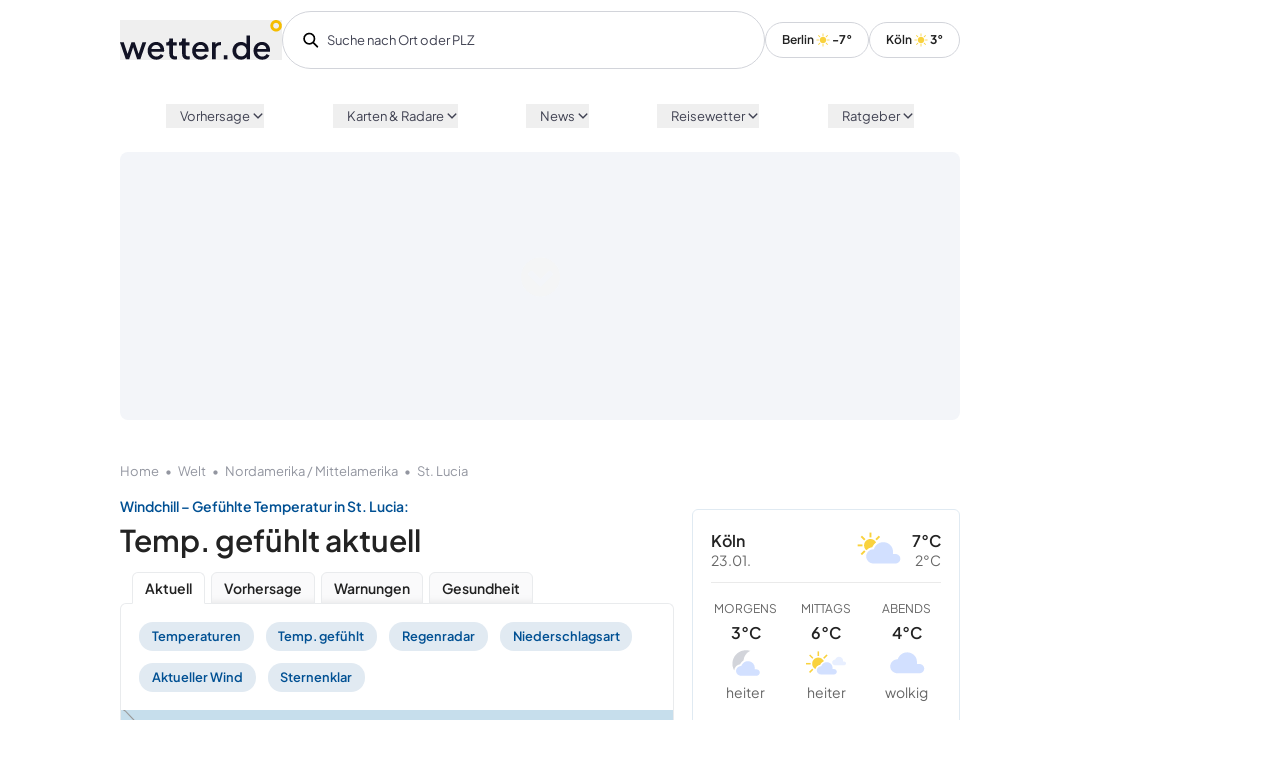

--- FILE ---
content_type: text/html; charset=utf-8
request_url: https://www.wetter.de/welt/temperatur-min-gefuehlt-karte-st-lucia-c685.html
body_size: 105327
content:
<!doctype html>
<html data-n-head-ssr lang="de" data-n-head="%7B%22lang%22:%7B%22ssr%22:%22de%22%7D%7D">
  <head >
    <meta data-n-head="ssr" charset="utf-8"><meta data-n-head="ssr" name="viewport" content="width=device-width, initial-scale=1"><meta data-n-head="ssr" name="format-detection" content="telephone=no"><meta data-n-head="ssr" http-equiv="X-UA-Compatible" content="ie=edge"><meta data-n-head="ssr" name="apple-itunes-app-wetterde" content="app-id=321934718, app-argument=wetterde://?adjust_tracker=xa30wr"><meta data-n-head="ssr" name="google-play-app-wetterde" content="app-id=de.rtl.wetter"><meta data-n-head="ssr" property="fb:pages" content="194105737306503,124104987628027,111599245538371,117684391607862,239120276583903,266757250160112,1454514321469830,178882185489953,30348199168,166726346997500,330839743786721,300214687033963,697416243614429,172126566151724,352452876652,569171623099926,1337570659594196,173991205972288,604416652964263,1380217298913908,627224874047122,325294534314810,799382343418682,510448035778639,204361269723401,103861982996252,342504153220,523201744538840,1221159558013902,926878500682839,229745323881807,214076548745814,1003810849750816,111739172180831,26655373036,564841456963044,116041915128459,117288514998039,246920592454499,1504655319852128,312477735610954,589696624451970,500288539998867,109316519105605,782641571898972,884037754946415,152244254820340,344298299239022,988921081254049,821111768015272,94825778822,107044789332155,229266227516341,214162275642004,1873402036208553,182457408463803,959361844138648,144722518914405,147540128640174,150448581647559,243778202413363,179133132098813,146195955458969,119845424729050,1501034576891351,212099256910,109554329073084,1033142673383069,284325694910897,597100827093490,306829742705778,287387908019766,163921230374546,1691607947725270,201661833532500,484732465060892,261148567315450,971172746287225,133545496657622,258775160886010,610043092408105,103089546411451,543535275810227,665695316811655,649072851797522,1902133713332955,1689088988036776,118632421482035,396113210495075,110938122311316,208183512231,110117102430749,442792692750892,128135430589858,151263271555768,1750620275179961,1271279862973029,2007029212903673,892072354287060"><meta data-n-head="ssr" property="twitter:card" content="summary"><meta data-n-head="ssr" property="twitter:site" content="@Wetterde1"><meta data-n-head="ssr" data-hid="ogType" vmid="ogType" property="og:type" content="website"><meta data-n-head="ssr" property="og:locale" content="de_DE"><meta data-n-head="ssr" data-hid="ogImg" vmid="ogImg" property="og:image" content="https://www.wetter.de/ogImage.png"><meta data-n-head="ssr" data-hid="ogImgSecure" vmid="ogImgSecure" property="og:image:secure_url" content="https://www.wetter.de/ogImage.png"><meta data-n-head="ssr" data-hid="ogImgType" vmid="ogImgType" property="og:image:type" content="image/png"><meta data-n-head="ssr" data-hid="ogImgWidth" vmid="ogImgWidth" property="og:image:width" content="1200"><meta data-n-head="ssr" data-hid="ogImgHeight" vmid="ogImgHeight" property="og:image:height" content="630"><meta data-n-head="ssr" name="msapplication-TileColor" content="#ffffff"><meta data-n-head="ssr" name="msapplication-TileImage" content="/ms-icon-144x144.png"><meta data-n-head="ssr" name="theme-color" content="#ffffff"><meta data-n-head="ssr" name="description" content="Auf der Windchill Karte für St. Lucia aktuell sehen Sie, wie sich die gefühlte Temperatur (min.) von der tatsächlichen unterscheidet."><meta data-n-head="ssr" data-hid="ogUrl" vmid="ogUrl" property="og:url" content="https://www.wetter.de/welt/temperatur-min-gefuehlt-karte-st-lucia-c685.html"><meta data-n-head="ssr" data-hid="ogTitle" vmid="ogTitle" property="og:title" content="Windchill – gefühlte Temperatur (min.) in St. Lucia"><meta data-n-head="ssr" data-hid="ogDesc" vmid="ogDesc" property="og:description" content="Auf der Windchill Karte für St. Lucia aktuell sehen Sie, wie sich die gefühlte Temperatur (min.) von der tatsächlichen unterscheidet."><meta data-n-head="ssr" data-hid="robots" vmid="robots" name="robots" content="index,follow,noodp,noarchive,max-snippet:-1,max-image-preview:large,max-video-preview:-1"><title>Windchill – gefühlte Temperatur (min.) in St. Lucia | wetter.de</title><link data-n-head="ssr" rel="apple-touch-icon" sizes="57x57" href="/apple-icon-57x57.png"><link data-n-head="ssr" rel="apple-touch-icon" sizes="60x60" href="/apple-icon-60x60.png"><link data-n-head="ssr" rel="apple-touch-icon" sizes="72x72" href="/apple-icon-72x72.png"><link data-n-head="ssr" rel="apple-touch-icon" sizes="76x76" href="/apple-icon-76x76.png"><link data-n-head="ssr" rel="apple-touch-icon" sizes="114x114" href="/apple-icon-114x114.png"><link data-n-head="ssr" rel="apple-touch-icon" sizes="120x120" href="/apple-icon-120x120.png"><link data-n-head="ssr" rel="apple-touch-icon" sizes="144x144" href="/apple-icon-144x144.png"><link data-n-head="ssr" rel="apple-touch-icon" sizes="152x152" href="/apple-icon-152x152.png"><link data-n-head="ssr" rel="apple-touch-icon" sizes="180x180" href="/apple-icon-180x180.png"><link data-n-head="ssr" rel="icon" type="image/png" sizes="192x192" href="/android-icon-192x192.png"><link data-n-head="ssr" rel="icon" type="image/png" sizes="32x32" href="/favicon-32x32.png"><link data-n-head="ssr" rel="icon" type="image/png" sizes="96x96" href="/favicon-96x96.png"><link data-n-head="ssr" rel="icon" type="image/png" sizes="16x16" href="/favicon-16x16.png"><link data-n-head="ssr" rel="manifest" href="/manifest.json"><link data-n-head="ssr" rel="preconnect" href="//aiswetter-a.akamaihd.net"><link data-n-head="ssr" rel="preconnect" href="//api3.wetter.de"><link data-n-head="ssr" rel="canonical" href="https://www.wetter.de/welt/temperatur-min-gefuehlt-karte-st-lucia-c685.html"><script data-n-head="ssr" data-hid="gtm-script">if(!window._gtm_init){window._gtm_init=1;(function(w,n,d,m,e,p){w[d]=(w[d]==1||n[d]=='yes'||n[d]==1||n[m]==1||(w[e]&&w[e][p]&&w[e][p]()))?1:0})(window,navigator,'doNotTrack','msDoNotTrack','external','msTrackingProtectionEnabled');(function(w,d,s,l,x,y){w[x]={};w._gtm_inject=function(i){if(w.doNotTrack||w[x][i])return;w[x][i]=1;w[l]=w[l]||[];w[l].push({'gtm.start':new Date().getTime(),event:'gtm.js'});var f=d.getElementsByTagName(s)[0],j=d.createElement(s);j.async=true;j.src='https://www.googletagmanager.com/gtm.js?id='+i;f.parentNode.insertBefore(j,f);}})(window,document,'script','dataLayer','_gtm_ids','_gtm_inject')}</script><script data-n-head="ssr" type="text/javascript">window.kameleoonQueue = window.kameleoonQueue || [];</script><script data-n-head="ssr" src="https://l6nk0rtuog.kameleoon.eu/kameleoon.js" async fetchpriority="high" id="kameleoon-script"></script><link rel="preload" href="/_nuxt/ad1001d.js" as="script"><link rel="preload" href="/_nuxt/bbef339.js" as="script"><link rel="preload" href="/_nuxt/cd060c3.js" as="script"><link rel="preload" href="/_nuxt/bc4f778.js" as="script"><link rel="preload" href="/_nuxt/fonts/PlusJakartaSans-Regular.129a648.woff2" as="font" type="font/woff2" crossorigin><link rel="preload" href="/_nuxt/fonts/PlusJakartaSans-Medium.234995b.woff2" as="font" type="font/woff2" crossorigin><link rel="preload" href="/_nuxt/fonts/PlusJakartaSans-SemiBold.e5f7ea0.woff2" as="font" type="font/woff2" crossorigin><link rel="preload" href="/_nuxt/fonts/PlusJakartaSans-Bold.0239564.woff2" as="font" type="font/woff2" crossorigin><link rel="preload" href="/_nuxt/fonts/open-sans-v18-latin-300.24f7b09.woff2" as="font" type="font/woff2" crossorigin><link rel="preload" href="/_nuxt/fonts/open-sans-v18-latin-regular.33543c5.woff2" as="font" type="font/woff2" crossorigin><link rel="preload" href="/_nuxt/fonts/open-sans-v18-latin-600.819af3d.woff2" as="font" type="font/woff2" crossorigin><link rel="preload" href="/_nuxt/ffca487.js" as="script"><link rel="preload" href="/_nuxt/66ffe72.js" as="script"><link rel="preload" href="/_nuxt/fd54cc9.js" as="script"><link rel="preload" href="/_nuxt/99d2763.js" as="script"><link rel="preload" href="/_nuxt/bee707f.js" as="script"><style data-vue-ssr-id="55c8f23c:0 67469814:0 5b9c1dff:0 c42f1baa:0 e7893bc2:0 06e7f8bf:0 2dc2d9ed:0 15002b1e:0 59b6ab0e:0 d9ce122c:0 290a5d84:0 72ce42b5:0 1d3d057c:0 58417379:0 6a811411:0 25bf1ed8:0 1da26678:0 3e79706a:0 3101dc1d:0 0410ca0e:0 b3545b68:0 735d912a:0 28c1daa9:0 e033af04:0 503b677e:0 27ea9612:0 039cb5e3:0 30ace90b:0 5b5e1812:0 16bc7ad0:0 67e9f04c:0 08c658f9:0 6a830c34:0 5dab40e1:0 b6094aa0:0">*,:after,:before{--tw-border-spacing-x:0;--tw-border-spacing-y:0;--tw-translate-x:0;--tw-translate-y:0;--tw-rotate:0;--tw-skew-x:0;--tw-skew-y:0;--tw-scale-x:1;--tw-scale-y:1;--tw-pan-x: ;--tw-pan-y: ;--tw-pinch-zoom: ;--tw-scroll-snap-strictness:proximity;--tw-gradient-from-position: ;--tw-gradient-via-position: ;--tw-gradient-to-position: ;--tw-ordinal: ;--tw-slashed-zero: ;--tw-numeric-figure: ;--tw-numeric-spacing: ;--tw-numeric-fraction: ;--tw-ring-inset: ;--tw-ring-offset-width:0px;--tw-ring-offset-color:#fff;--tw-ring-color:rgba(59,130,246,.5);--tw-ring-offset-shadow:0 0 transparent;--tw-ring-shadow:0 0 transparent;--tw-shadow:0 0 transparent;--tw-shadow-colored:0 0 transparent;--tw-blur: ;--tw-brightness: ;--tw-contrast: ;--tw-grayscale: ;--tw-hue-rotate: ;--tw-invert: ;--tw-saturate: ;--tw-sepia: ;--tw-drop-shadow: ;--tw-backdrop-blur: ;--tw-backdrop-brightness: ;--tw-backdrop-contrast: ;--tw-backdrop-grayscale: ;--tw-backdrop-hue-rotate: ;--tw-backdrop-invert: ;--tw-backdrop-opacity: ;--tw-backdrop-saturate: ;--tw-backdrop-sepia: ;--tw-contain-size: ;--tw-contain-layout: ;--tw-contain-paint: ;--tw-contain-style: }::backdrop{--tw-border-spacing-x:0;--tw-border-spacing-y:0;--tw-translate-x:0;--tw-translate-y:0;--tw-rotate:0;--tw-skew-x:0;--tw-skew-y:0;--tw-scale-x:1;--tw-scale-y:1;--tw-pan-x: ;--tw-pan-y: ;--tw-pinch-zoom: ;--tw-scroll-snap-strictness:proximity;--tw-gradient-from-position: ;--tw-gradient-via-position: ;--tw-gradient-to-position: ;--tw-ordinal: ;--tw-slashed-zero: ;--tw-numeric-figure: ;--tw-numeric-spacing: ;--tw-numeric-fraction: ;--tw-ring-inset: ;--tw-ring-offset-width:0px;--tw-ring-offset-color:#fff;--tw-ring-color:rgba(59,130,246,.5);--tw-ring-offset-shadow:0 0 transparent;--tw-ring-shadow:0 0 transparent;--tw-shadow:0 0 transparent;--tw-shadow-colored:0 0 transparent;--tw-blur: ;--tw-brightness: ;--tw-contrast: ;--tw-grayscale: ;--tw-hue-rotate: ;--tw-invert: ;--tw-saturate: ;--tw-sepia: ;--tw-drop-shadow: ;--tw-backdrop-blur: ;--tw-backdrop-brightness: ;--tw-backdrop-contrast: ;--tw-backdrop-grayscale: ;--tw-backdrop-hue-rotate: ;--tw-backdrop-invert: ;--tw-backdrop-opacity: ;--tw-backdrop-saturate: ;--tw-backdrop-sepia: ;--tw-contain-size: ;--tw-contain-layout: ;--tw-contain-paint: ;--tw-contain-style: }/*! tailwindcss v3.4.14 | MIT License | https://tailwindcss.com*/*,:after,:before{border:0 solid #e5e7eb;box-sizing:border-box}:after,:before{--tw-content:""}:host,html{line-height:1.5;-webkit-text-size-adjust:100%;font-family:Plus Jakarta Sans,ui-sans-serif,system-ui,-apple-system,Segoe UI,Roboto,Ubuntu,Cantarell,Noto Sans,sans-serif,"Apple Color Emoji","Segoe UI Emoji","Segoe UI Symbol","Noto Color Emoji";font-feature-settings:normal;font-variation-settings:normal;-moz-tab-size:4;-o-tab-size:4;tab-size:4;-webkit-tap-highlight-color:transparent}body{line-height:inherit;margin:0}hr{border-top-width:1px;color:inherit;height:0}abbr:where([title]){text-decoration:underline;-webkit-text-decoration:underline dotted;text-decoration:underline dotted}h1,h2,h3,h4,h5,h6{font-size:inherit;font-weight:inherit}a{color:inherit;text-decoration:inherit}b,strong{font-weight:bolder}code,kbd,pre,samp{font-family:Roboto,ui-monospace,SFMono-Regular,Menlo,Monaco,Consolas,"Liberation Mono","Courier New",monospace;font-feature-settings:normal;font-size:1em;font-variation-settings:normal}small{font-size:80%}sub,sup{font-size:75%;line-height:0;position:relative;vertical-align:baseline}sub{bottom:-.25em}sup{top:-.5em}table{border-collapse:collapse;border-color:inherit;text-indent:0}button,input,optgroup,select,textarea{color:inherit;font-family:inherit;font-feature-settings:inherit;font-size:100%;font-variation-settings:inherit;font-weight:inherit;letter-spacing:inherit;line-height:inherit;margin:0;padding:0}button,select{text-transform:none}button,input:where([type=button]),input:where([type=reset]),input:where([type=submit]){-webkit-appearance:button;background-color:transparent;background-image:none}:-moz-focusring{outline:auto}:-moz-ui-invalid{box-shadow:none}progress{vertical-align:baseline}::-webkit-inner-spin-button,::-webkit-outer-spin-button{height:auto}[type=search]{-webkit-appearance:textfield;outline-offset:-2px}::-webkit-search-decoration{-webkit-appearance:none}::-webkit-file-upload-button{-webkit-appearance:button;font:inherit}summary{display:list-item}blockquote,dd,dl,figure,h1,h2,h3,h4,h5,h6,hr,p,pre{margin:0}fieldset{margin:0}fieldset,legend{padding:0}menu,ol,ul{list-style:none;margin:0;padding:0}dialog{padding:0}textarea{resize:vertical}input::-webkit-input-placeholder,textarea::-webkit-input-placeholder{color:#9ca3af;opacity:1}input::placeholder,textarea::placeholder{color:#9ca3af;opacity:1}[role=button],button{cursor:pointer}:disabled{cursor:default}audio,canvas,embed,iframe,img,object,svg,video{display:block;vertical-align:middle}img,video{height:auto;max-width:100%}[hidden]:where(:not([hidden=until-found])){display:none}:root{--color-skyblue:38 103 255;--color-cloudblue-3:245 249 255;--color-cloudblue-2:232 239 255;--color-cloudblue-1:210 224 255;--color-cloudblue:163 188 250;--color-rainyblue-3:207 249 254;--color-rainyblue-2:183 241 252;--color-rainyblue-1:165 230 250;--color-rainyblue:135 214 248;--color-sunny-4:254 247 203;--color-sunny-3:252 231 156;--color-sunny-2:252 224 100;--color-sunny-1:249 210 62;--color-sunny:245 189 0;--color-basic-white:255 255 255;--color-basic-black:34 34 34;--color-grey-4:243 245 249;--color-grey-3:210 212 218;--color-grey-2:147 150 160;--color-grey-1:64 66 82;--color-semantic-green:82 255 157;--color-semantic-yellow:249 211 77;--color-semantic-rubyred:242 84 112;--color-semantic-red:239 38 74;--color-darkmode-button:245 245 245}dark{--color-skyblue:95 36 227;--color-cloudblue:47 49 98;--color-cloudblue-1:210 224 255;--color-cloudblue-2:232 239 255;--color-cloudblue-3:245 249 255;--color-rainyblue-3:207 249 254;--color-rainyblue-2:183 241 252;--color-rainyblue-1:165 230 250;--color-rainyblue:135 214 248;--color-sunny-4:254 247 203;--color-sunny-3:252 231 156;--color-sunny-2:252 224 100;--color-sunny-1:249 210 62;--color-sunny:245 189 0;--color-basic-white:255 255 255;--color-basic-black:34 34 34;--color-grey-4:243 245 249;--color-grey-3:210 212 218;--color-grey-2:147 150 160;--color-grey-1:64 66 82;--color-semantic-green:82 255 157;--color-semantic-yellow:249 211 77;--color-semantic-rubyred:242 84 112;--color-semantic-red:239 38 74}.\!container{width:100%!important}.container{width:100%}@media (min-width:475px){.\!container{max-width:475px!important}.container{max-width:475px}}@media (min-width:640px){.\!container{max-width:640px!important}.container{max-width:640px}}@media (min-width:768px){.\!container{max-width:768px!important}.container{max-width:768px}}@media (min-width:1024px){.\!container{max-width:1024px!important}.container{max-width:1024px}}@media (min-width:1280px){.\!container{max-width:1280px!important}.container{max-width:1280px}}@media (min-width:1440px){.\!container{max-width:1440px!important}.container{max-width:1440px}}@media (min-width:1536px){.\!container{max-width:1536px!important}.container{max-width:1536px}}.sr-only{height:1px;margin:-1px;overflow:hidden;padding:0;position:absolute;width:1px;clip:rect(0,0,0,0);border-width:0;white-space:nowrap}.pointer-events-none{pointer-events:none}.visible{visibility:visible}.invisible{visibility:hidden}.collapse{visibility:collapse}.static{position:static}.\!fixed{position:fixed!important}.fixed{position:fixed}.absolute{position:absolute}.relative{position:relative}.sticky{position:sticky}.inset-0{bottom:0;left:0;right:0;top:0}.\!top-\[10rem\]{top:10rem!important}.-bottom-\[12\%\]{bottom:-12%}.-right-11{right:-2.75rem}.bottom-0{bottom:0}.bottom-\[20px\]{bottom:20px}.bottom-full{bottom:100%}.left-0{left:0}.left-1\/2{left:50%}.left-2{left:.5rem}.left-4{left:1rem}.left-\[0\.75rem\]{left:.75rem}.left-\[20px\]{left:20px}.right-0{right:0}.right-4{right:1rem}.right-\[5\.5rem\]{right:5.5rem}.top-0{top:0}.top-1\/2{top:50%}.top-\[12px\]{top:12px}.top-\[3\.85rem\]{top:3.85rem}.top-\[8\.8rem\]{top:8.8rem}.top-full{top:100%}.isolate{isolation:isolate}.-z-10{z-index:-10}.z-0{z-index:0}.z-10{z-index:10}.z-20{z-index:20}.z-\[100\]{z-index:100}.z-\[101\]{z-index:101}.z-\[3\]{z-index:3}.z-\[40000\]{z-index:40000}.z-\[40001\]{z-index:40001}.z-\[40002\]{z-index:40002}.z-\[40003\]{z-index:40003}.z-\[50000\]{z-index:50000}.z-\[50001\]{z-index:50001}.order-1{order:1}.order-2{order:2}.order-3{order:3}.col-span-1{grid-column:span 1/span 1}.col-span-10{grid-column:span 10/span 10}.col-span-12{grid-column:span 12/span 12}.col-span-2{grid-column:span 2/span 2}.col-span-4{grid-column:span 4/span 4}.col-span-5{grid-column:span 5/span 5}.col-span-6{grid-column:span 6/span 6}.col-span-7{grid-column:span 7/span 7}.m-0{margin:0}.m-auto{margin:auto}.mx-1{margin-left:.25rem;margin-right:.25rem}.mx-16{margin-left:4rem;margin-right:4rem}.mx-2{margin-left:.5rem;margin-right:.5rem}.mx-5,.mx-\[1\.25rem\]{margin-left:1.25rem;margin-right:1.25rem}.mx-\[2vw\]{margin-left:2vw;margin-right:2vw}.mx-\[6px\]{margin-left:6px;margin-right:6px}.mx-auto{margin-left:auto;margin-right:auto}.my-0{margin-bottom:0;margin-top:0}.my-2{margin-bottom:.5rem;margin-top:.5rem}.my-\[38px\]{margin-bottom:38px;margin-top:38px}.my-\[48px\]{margin-bottom:48px;margin-top:48px}.\!mt-\[26px\]{margin-top:26px!important}.-mt-1{margin-top:-.25rem}.-mt-2{margin-top:-.5rem}.mb-0{margin-bottom:0}.mb-1{margin-bottom:.25rem}.mb-12{margin-bottom:3rem}.mb-2{margin-bottom:.5rem}.mb-20{margin-bottom:5rem}.mb-3{margin-bottom:.75rem}.mb-4{margin-bottom:1rem}.mb-5{margin-bottom:1.25rem}.mb-6{margin-bottom:1.5rem}.mb-8{margin-bottom:2rem}.mb-9{margin-bottom:2.25rem}.mb-\[12px\]{margin-bottom:12px}.mb-\[16px\]{margin-bottom:16px}.mb-\[1vw\]{margin-bottom:1vw}.mb-\[20px\]{margin-bottom:20px}.mb-\[24px\]{margin-bottom:24px}.mb-\[30px\]{margin-bottom:30px}.mb-\[32px\]{margin-bottom:32px}.mb-\[33px\]{margin-bottom:33px}.mb-\[36px\]{margin-bottom:36px}.mb-\[40px\]{margin-bottom:40px}.mb-\[50px\]{margin-bottom:50px}.mb-\[60px\]{margin-bottom:60px}.mb-\[65px\]{margin-bottom:65px}.mb-\[72px\]{margin-bottom:72px}.mb-\[80px\]{margin-bottom:80px}.mb-\[8px\]{margin-bottom:8px}.mb-auto{margin-bottom:auto}.ml-2{margin-left:.5rem}.ml-4{margin-left:1rem}.ml-\[15px\]{margin-left:15px}.ml-\[16px\]{margin-left:16px}.ml-\[8px\]{margin-left:8px}.mr-11{margin-right:2.75rem}.mr-2{margin-right:.5rem}.mr-\[1\.125rem\]{margin-right:1.125rem}.mr-\[12px\]{margin-right:12px}.mr-\[18px\]{margin-right:18px}.mr-\[32px\]{margin-right:32px}.mr-\[5px\]{margin-right:5px}.mt-0{margin-top:0}.mt-0\.5{margin-top:.125rem}.mt-1{margin-top:.25rem}.mt-10{margin-top:2.5rem}.mt-12{margin-top:3rem}.mt-16{margin-top:4rem}.mt-2{margin-top:.5rem}.mt-20{margin-top:5rem}.mt-24{margin-top:6rem}.mt-3{margin-top:.75rem}.mt-4{margin-top:1rem}.mt-6{margin-top:1.5rem}.mt-8{margin-top:2rem}.mt-\[10px\]{margin-top:10px}.mt-\[18px\]{margin-top:18px}.mt-\[24px\]{margin-top:24px}.mt-\[30px\]{margin-top:30px}.mt-\[32px\]{margin-top:32px}.mt-\[36px\]{margin-top:36px}.mt-\[38px\]{margin-top:38px}.mt-\[40px\]{margin-top:40px}.mt-\[48px\]{margin-top:48px}.mt-\[4px\]{margin-top:4px}.mt-\[4vw\]{margin-top:4vw}.mt-\[56px\]{margin-top:56px}.mt-\[64px\]{margin-top:64px}.mt-\[80px\]{margin-top:80px}.mt-\[8px\]{margin-top:8px}.block{display:block}.inline-block{display:inline-block}.inline{display:inline}.flex{display:flex}.inline-flex{display:inline-flex}.table{display:table}.grid{display:grid}.contents{display:contents}.hidden{display:none}.aspect-video{aspect-ratio:16/9}.h-0{height:0}.h-10{height:2.5rem}.h-12{height:3rem}.h-16{height:4rem}.h-20{height:5rem}.h-3{height:.75rem}.h-4{height:1rem}.h-5{height:1.25rem}.h-6{height:1.5rem}.h-8{height:2rem}.h-\[100px\]{height:100px}.h-\[14px\]{height:14px}.h-\[18px\]{height:18px}.h-\[1px\]{height:1px}.h-\[2\.5rem\]{height:2.5rem}.h-\[200rem\]{height:200rem}.h-\[20px\]{height:20px}.h-\[21\.5px\]{height:21.5px}.h-\[22px\]{height:22px}.h-\[24px\]{height:24px}.h-\[28px\]{height:28px}.h-\[34px\]{height:34px}.h-\[350px\]{height:350px}.h-\[36px\]{height:36px}.h-\[38px\]{height:38px}.h-\[3px\]{height:3px}.h-\[400px\]{height:400px}.h-\[40px\]{height:40px}.h-\[414px\]{height:414px}.h-\[44px\]{height:44px}.h-\[48px\]{height:48px}.h-\[4vw\]{height:4vw}.h-\[55px\]{height:55px}.h-\[56px\]{height:56px}.h-\[9\.630vw\]{height:9.63vw}.h-auto{height:auto}.h-full{height:100%}.h-screen{height:100vh}.max-h-\[343px\]{max-height:343px}.min-h-\[1023px\]{min-height:1023px}.min-h-\[103px\]{min-height:103px}.min-h-\[250px\]{min-height:250px}.min-h-\[800px\]{min-height:800px}.min-h-screen{min-height:100vh}.\!w-\[160px\]{width:160px!important}.\!w-\[300px\]{width:300px!important}.w-0{width:0}.w-10{width:2.5rem}.w-12{width:3rem}.w-16{width:4rem}.w-3{width:.75rem}.w-32{width:8rem}.w-4{width:1rem}.w-5{width:1.25rem}.w-6{width:1.5rem}.w-96{width:24rem}.w-\[12\.037vw\]{width:12.037vw}.w-\[120px\]{width:120px}.w-\[12px\]{width:12px}.w-\[15\.625vw\]{width:15.625vw}.w-\[157px\]{width:157px}.w-\[16px\]{width:16px}.w-\[2\.5rem\]{width:2.5rem}.w-\[207px\]{width:207px}.w-\[20px\]{width:20px}.w-\[216px\]{width:216px}.w-\[22px\]{width:22px}.w-\[248px\]{width:248px}.w-\[280px\]{width:280px}.w-\[2rem\]{width:2rem}.w-\[328px\]{width:328px}.w-\[32vw\]{width:32vw}.w-\[36px\]{width:36px}.w-\[38px\]{width:38px}.w-\[44px\]{width:44px}.w-\[55px\]{width:55px}.w-\[56px\]{width:56px}.w-\[6\.25rem\]{width:6.25rem}.w-\[6vw\]{width:6vw}.w-\[8px\]{width:8px}.w-\[95px\]{width:95px}.w-auto{width:auto}.w-full{width:100%}.w-screen{width:100vw}.min-w-0{min-width:0}.min-w-\[100px\]{min-width:100px}.min-w-\[15rem\]{min-width:15rem}.min-w-\[16rem\]{min-width:16rem}.min-w-\[180px\]{min-width:180px}.min-w-\[50px\]{min-width:50px}.min-w-\[80px\]{min-width:80px}.min-w-\[95px\]{min-width:95px}.max-w-4xl{max-width:56rem}.max-w-6xl{max-width:72rem}.max-w-7xl{max-width:80rem}.max-w-\[1220px\]{max-width:1220px}.max-w-\[233px\]{max-width:233px}.max-w-\[240px\]{max-width:240px}.max-w-\[248px\]{max-width:248px}.max-w-\[260px\]{max-width:260px}.max-w-\[300px\]{max-width:300px}.max-w-\[325px\]{max-width:325px}.max-w-\[6\.25rem\]{max-width:6.25rem}.max-w-\[680px\]{max-width:680px}.max-w-full{max-width:100%}.max-w-max{max-width:max-content}.max-w-xl{max-width:36rem}.max-w-xs{max-width:20rem}.flex-1{flex:1 1 0%}.flex-auto{flex:1 1 auto}.flex-none{flex:none}.flex-shrink{flex-shrink:1}.flex-shrink-0{flex-shrink:0}.shrink{flex-shrink:1}.shrink-0{flex-shrink:0}.flex-grow,.grow{flex-grow:1}.basis-1\/2{flex-basis:50%}.basis-1\/3{flex-basis:33.333333%}.basis-2\/3{flex-basis:66.666667%}.basis-\[140px\]{flex-basis:140px}.basis-full{flex-basis:100%}.border-collapse{border-collapse:collapse}.origin-top{transform-origin:top}.-translate-x-1\/2{--tw-translate-x:-50%;transform:translate(-50%,var(--tw-translate-y)) rotate(var(--tw-rotate)) skewX(var(--tw-skew-x)) skewY(var(--tw-skew-y)) scaleX(var(--tw-scale-x)) scaleY(var(--tw-scale-y));transform:translate(var(--tw-translate-x),var(--tw-translate-y)) rotate(var(--tw-rotate)) skewX(var(--tw-skew-x)) skewY(var(--tw-skew-y)) scaleX(var(--tw-scale-x)) scaleY(var(--tw-scale-y))}.-translate-y-1\/2{--tw-translate-y:-50%;transform:translate(var(--tw-translate-x),-50%) rotate(var(--tw-rotate)) skewX(var(--tw-skew-x)) skewY(var(--tw-skew-y)) scaleX(var(--tw-scale-x)) scaleY(var(--tw-scale-y));transform:translate(var(--tw-translate-x),var(--tw-translate-y)) rotate(var(--tw-rotate)) skewX(var(--tw-skew-x)) skewY(var(--tw-skew-y)) scaleX(var(--tw-scale-x)) scaleY(var(--tw-scale-y))}.translate-x-0{--tw-translate-x:0px;transform:translateY(var(--tw-translate-y)) rotate(var(--tw-rotate)) skewX(var(--tw-skew-x)) skewY(var(--tw-skew-y)) scaleX(var(--tw-scale-x)) scaleY(var(--tw-scale-y));transform:translate(var(--tw-translate-x),var(--tw-translate-y)) rotate(var(--tw-rotate)) skewX(var(--tw-skew-x)) skewY(var(--tw-skew-y)) scaleX(var(--tw-scale-x)) scaleY(var(--tw-scale-y))}.translate-x-full{--tw-translate-x:100%;transform:translate(100%,var(--tw-translate-y)) rotate(var(--tw-rotate)) skewX(var(--tw-skew-x)) skewY(var(--tw-skew-y)) scaleX(var(--tw-scale-x)) scaleY(var(--tw-scale-y));transform:translate(var(--tw-translate-x),var(--tw-translate-y)) rotate(var(--tw-rotate)) skewX(var(--tw-skew-x)) skewY(var(--tw-skew-y)) scaleX(var(--tw-scale-x)) scaleY(var(--tw-scale-y))}.-rotate-90{--tw-rotate:-90deg;transform:translate(var(--tw-translate-x),var(--tw-translate-y)) rotate(-90deg) skewX(var(--tw-skew-x)) skewY(var(--tw-skew-y)) scaleX(var(--tw-scale-x)) scaleY(var(--tw-scale-y));transform:translate(var(--tw-translate-x),var(--tw-translate-y)) rotate(var(--tw-rotate)) skewX(var(--tw-skew-x)) skewY(var(--tw-skew-y)) scaleX(var(--tw-scale-x)) scaleY(var(--tw-scale-y))}.rotate-0{--tw-rotate:0deg;transform:translate(var(--tw-translate-x),var(--tw-translate-y)) rotate(0deg) skewX(var(--tw-skew-x)) skewY(var(--tw-skew-y)) scaleX(var(--tw-scale-x)) scaleY(var(--tw-scale-y));transform:translate(var(--tw-translate-x),var(--tw-translate-y)) rotate(var(--tw-rotate)) skewX(var(--tw-skew-x)) skewY(var(--tw-skew-y)) scaleX(var(--tw-scale-x)) scaleY(var(--tw-scale-y))}.rotate-180{--tw-rotate:180deg;transform:translate(var(--tw-translate-x),var(--tw-translate-y)) rotate(180deg) skewX(var(--tw-skew-x)) skewY(var(--tw-skew-y)) scaleX(var(--tw-scale-x)) scaleY(var(--tw-scale-y));transform:translate(var(--tw-translate-x),var(--tw-translate-y)) rotate(var(--tw-rotate)) skewX(var(--tw-skew-x)) skewY(var(--tw-skew-y)) scaleX(var(--tw-scale-x)) scaleY(var(--tw-scale-y))}.rotate-90{--tw-rotate:90deg;transform:translate(var(--tw-translate-x),var(--tw-translate-y)) rotate(90deg) skewX(var(--tw-skew-x)) skewY(var(--tw-skew-y)) scaleX(var(--tw-scale-x)) scaleY(var(--tw-scale-y))}.rotate-90,.transform{transform:translate(var(--tw-translate-x),var(--tw-translate-y)) rotate(var(--tw-rotate)) skewX(var(--tw-skew-x)) skewY(var(--tw-skew-y)) scaleX(var(--tw-scale-x)) scaleY(var(--tw-scale-y))}@keyframes pulse{50%{opacity:.5}}.animate-pulse{animation:pulse 2s cubic-bezier(.4,0,.6,1) infinite}@keyframes spin{to{transform:rotate(1turn)}}.animate-spin{animation:spin 1s linear infinite}.cursor-grab{cursor:-webkit-grab;cursor:grab}.cursor-not-allowed{cursor:not-allowed}.cursor-pointer{cursor:pointer}.resize{resize:both}.list-none{list-style-type:none}.appearance-none{-webkit-appearance:none;appearance:none}.columns-2{-moz-columns:2;column-count:2}.columns-4{-moz-columns:4;column-count:4}.columns-6{-moz-columns:6;column-count:6}.grid-flow-col{grid-auto-flow:column}.grid-cols-1{grid-template-columns:repeat(1,minmax(0,1fr))}.grid-cols-12{grid-template-columns:repeat(12,minmax(0,1fr))}.grid-cols-2{grid-template-columns:repeat(2,minmax(0,1fr))}.grid-cols-3{grid-template-columns:repeat(3,minmax(0,1fr))}.grid-cols-5{grid-template-columns:repeat(5,minmax(0,1fr))}.grid-cols-6{grid-template-columns:repeat(6,minmax(0,1fr))}.grid-cols-7{grid-template-columns:repeat(7,minmax(0,1fr))}.grid-rows-1{grid-template-rows:repeat(1,minmax(0,1fr))}.grid-rows-7{grid-template-rows:repeat(7,minmax(0,1fr))}.\!flex-row{flex-direction:row!important}.flex-row{flex-direction:row}.flex-col{flex-direction:column}.flex-wrap{flex-wrap:wrap}.items-start{align-items:flex-start}.items-end{align-items:flex-end}.items-center{align-items:center}.\!justify-start{justify-content:flex-start!important}.justify-start{justify-content:flex-start}.justify-end{justify-content:flex-end}.justify-center{justify-content:center}.justify-between{justify-content:space-between}.justify-around{justify-content:space-around}.justify-evenly{justify-content:space-evenly}.gap-1{gap:.25rem}.gap-2{gap:.5rem}.gap-3{gap:.75rem}.gap-4{gap:1rem}.gap-5{gap:1.25rem}.gap-8{gap:2rem}.gap-\[12px\]{gap:12px}.gap-\[19\.5px\]{gap:19.5px}.gap-x-1{-moz-column-gap:.25rem;column-gap:.25rem}.gap-x-2{-moz-column-gap:.5rem;column-gap:.5rem}.gap-x-2\.5{-moz-column-gap:.625rem;column-gap:.625rem}.gap-x-3{-moz-column-gap:.75rem;column-gap:.75rem}.gap-x-4{-moz-column-gap:1rem;column-gap:1rem}.gap-x-6{-moz-column-gap:1.5rem;column-gap:1.5rem}.gap-x-8{-moz-column-gap:2rem;column-gap:2rem}.gap-x-\[1\.125rem\]{-moz-column-gap:1.125rem;column-gap:1.125rem}.gap-x-\[20px\]{-moz-column-gap:20px;column-gap:20px}.gap-x-\[32px\]{-moz-column-gap:32px;column-gap:32px}.gap-x-\[40px\]{-moz-column-gap:40px;column-gap:40px}.gap-x-\[8px\]{-moz-column-gap:8px;column-gap:8px}.gap-y-1{row-gap:.25rem}.gap-y-6{row-gap:1.5rem}.gap-y-\[24px\]{row-gap:24px}.gap-y-\[30px\]{row-gap:30px}.\!space-x-\[8px\]>:not([hidden])~:not([hidden]){--tw-space-x-reverse:0!important;margin-left:8px!important;margin-left:calc(8px*(1 - var(--tw-space-x-reverse)))!important;margin-right:0!important;margin-right:calc(8px*var(--tw-space-x-reverse))!important}.space-x-0>:not([hidden])~:not([hidden]){--tw-space-x-reverse:0;margin-left:0;margin-left:calc(0px*(1 - var(--tw-space-x-reverse)));margin-right:0;margin-right:calc(0px*var(--tw-space-x-reverse))}.space-x-\[8px\]>:not([hidden])~:not([hidden]){--tw-space-x-reverse:0;margin-left:8px;margin-left:calc(8px*(1 - var(--tw-space-x-reverse)));margin-right:0;margin-right:calc(8px*var(--tw-space-x-reverse))}.space-y-2>:not([hidden])~:not([hidden]){--tw-space-y-reverse:0;margin-bottom:0;margin-bottom:calc(.5rem*var(--tw-space-y-reverse));margin-top:.5rem;margin-top:calc(.5rem*(1 - var(--tw-space-y-reverse)))}.space-y-4>:not([hidden])~:not([hidden]){--tw-space-y-reverse:0;margin-bottom:0;margin-bottom:calc(1rem*var(--tw-space-y-reverse));margin-top:1rem;margin-top:calc(1rem*(1 - var(--tw-space-y-reverse)))}.self-center{align-self:center}.overflow-hidden{overflow:hidden}.overflow-x-auto{overflow-x:auto}.overflow-y-auto{overflow-y:auto}.overflow-x-hidden{overflow-x:hidden}.overflow-y-hidden{overflow-y:hidden}.overflow-x-scroll{overflow-x:scroll}.scroll-smooth{scroll-behavior:smooth}.truncate{overflow:hidden;text-overflow:ellipsis}.truncate,.whitespace-nowrap{white-space:nowrap}.text-nowrap{text-wrap:nowrap}.break-words{word-wrap:break-word}.rounded{border-radius:.25rem}.rounded-3xl{border-radius:1.5rem}.rounded-\[48px\]{border-radius:48px}.rounded-\[80px\]{border-radius:80px}.rounded-\[8px\]{border-radius:8px}.rounded-full{border-radius:9999px}.rounded-lg{border-radius:.5rem}.rounded-md{border-radius:.375rem}.rounded-sm{border-radius:.125rem}.rounded-b-\[0\.5rem\],.rounded-b-lg{border-bottom-left-radius:.5rem;border-bottom-right-radius:.5rem}.rounded-b-md{border-bottom-left-radius:.375rem;border-bottom-right-radius:.375rem}.rounded-t-\[1\.5625rem\]{border-top-left-radius:1.5625rem;border-top-right-radius:1.5625rem}.rounded-t-\[8px\]{border-top-left-radius:8px;border-top-right-radius:8px}.rounded-t-lg{border-top-left-radius:.5rem;border-top-right-radius:.5rem}.border{border-width:1px}.border-0{border-width:0}.border-2{border-width:2px}.border-4{border-width:4px}.border-b-2{border-bottom-width:2px}.border-r{border-right-width:1px}.border-none{border-style:none}.border-\[\#A3BCFA\]{--tw-border-opacity:1;border-color:#a3bcfa;border-color:rgba(163,188,250,var(--tw-border-opacity))}.border-cloudblue-1{--tw-border-opacity:1;border-color:#d2e0ff;border-color:rgb(var(--color-cloudblue-1)/var(--tw-border-opacity))}.border-cloudblue-2{--tw-border-opacity:1;border-color:#e8efff;border-color:rgb(var(--color-cloudblue-2)/var(--tw-border-opacity))}.border-gray-300{--tw-border-opacity:1;border-color:#d1d5db;border-color:rgba(209,213,219,var(--tw-border-opacity))}.border-gray-700{--tw-border-opacity:1;border-color:#374151;border-color:rgba(55,65,81,var(--tw-border-opacity))}.border-gray-900{--tw-border-opacity:1;border-color:#111827;border-color:rgba(17,24,39,var(--tw-border-opacity))}.border-grey-3{--tw-border-opacity:1;border-color:#d2d4da;border-color:rgb(var(--color-grey-3)/var(--tw-border-opacity))}.border-skyblue{--tw-border-opacity:1;border-color:#2667ff;border-color:rgb(var(--color-skyblue)/var(--tw-border-opacity))}.border-transparent{border-color:transparent}.border-t-gray-800{--tw-border-opacity:1;border-top-color:#1f2937;border-top-color:rgba(31,41,55,var(--tw-border-opacity))}.bg-\[\#002055\]\/10{background-color:rgba(0,32,85,.1)}.bg-\[\#005093\]{--tw-bg-opacity:1;background-color:#005093;background-color:rgba(0,80,147,var(--tw-bg-opacity))}.bg-\[\#2F3162\]{--tw-bg-opacity:1;background-color:#2f3162;background-color:rgba(47,49,98,var(--tw-bg-opacity))}.bg-\[\#f13838\]{--tw-bg-opacity:1;background-color:#f13838;background-color:rgba(241,56,56,var(--tw-bg-opacity))}.bg-\[rgba\(241\2c 56\2c 56\2c 0\.2\)\]{background-color:rgba(241,56,56,.2)}.bg-basic-black{--tw-bg-opacity:1;background-color:#222;background-color:rgb(var(--color-basic-black)/var(--tw-bg-opacity))}.bg-basic-white{--tw-bg-opacity:1;background-color:#fff;background-color:rgb(var(--color-basic-white)/var(--tw-bg-opacity))}.bg-basic-white\/30{background-color:hsla(0,0%,100%,.3);background-color:rgb(var(--color-basic-white)/.3)}.bg-black{--tw-bg-opacity:1;background-color:#000;background-color:rgba(0,0,0,var(--tw-bg-opacity))}.bg-gray-800{--tw-bg-opacity:1;background-color:#1f2937;background-color:rgba(31,41,55,var(--tw-bg-opacity))}.bg-gray-900{--tw-bg-opacity:1;background-color:#111827;background-color:rgba(17,24,39,var(--tw-bg-opacity))}.bg-gray-900\/50{background-color:rgba(17,24,39,.5)}.bg-grey-1{--tw-bg-opacity:1;background-color:#404252;background-color:rgb(var(--color-grey-1)/var(--tw-bg-opacity))}.bg-grey-2{--tw-bg-opacity:1;background-color:#9396a0;background-color:rgb(var(--color-grey-2)/var(--tw-bg-opacity))}.bg-grey-3{--tw-bg-opacity:1;background-color:#d2d4da;background-color:rgb(var(--color-grey-3)/var(--tw-bg-opacity))}.bg-grey-4{--tw-bg-opacity:1;background-color:#f3f5f9;background-color:rgb(var(--color-grey-4)/var(--tw-bg-opacity))}.bg-indigo-600{--tw-bg-opacity:1;background-color:#4f46e5;background-color:rgba(79,70,229,var(--tw-bg-opacity))}.bg-red-100{--tw-bg-opacity:1;background-color:#fee2e2;background-color:rgba(254,226,226,var(--tw-bg-opacity))}.bg-semantic-red{--tw-bg-opacity:1;background-color:#ef264a;background-color:rgb(var(--color-semantic-red)/var(--tw-bg-opacity))}.bg-skyblue{--tw-bg-opacity:1;background-color:#2667ff;background-color:rgb(var(--color-skyblue)/var(--tw-bg-opacity))}.bg-sunny-1{--tw-bg-opacity:1;background-color:#f9d23e;background-color:rgb(var(--color-sunny-1)/var(--tw-bg-opacity))}.bg-transparent{background-color:transparent}.bg-white{--tw-bg-opacity:1;background-color:#fff;background-color:rgba(255,255,255,var(--tw-bg-opacity))}.bg-opacity-20{--tw-bg-opacity:0.2}.fill-basic-white{fill:#fff;fill:rgb(var(--color-basic-white)/1)}.fill-semantic-red{fill:#ef264a;fill:rgb(var(--color-semantic-red)/1)}.fill-white{fill:#fff}.stroke-basic-black{stroke:#222;stroke:rgb(var(--color-basic-black)/1)}.stroke-grey-3{stroke:#d2d4da;stroke:rgb(var(--color-grey-3)/1)}.object-cover{-o-object-fit:cover;object-fit:cover}.object-center{-o-object-position:center;object-position:center}.p-2{padding:.5rem}.p-20{padding:5rem}.p-4{padding:1rem}.p-6{padding:1.5rem}.p-7{padding:1.75rem}.p-8{padding:2rem}.p-\[0px\]{padding:0}.p-\[16px\]{padding:16px}.p-\[20px\]{padding:20px}.px-0\.5{padding-left:.125rem;padding-right:.125rem}.px-1\.5{padding-left:.375rem;padding-right:.375rem}.px-10{padding-left:2.5rem;padding-right:2.5rem}.px-12{padding-left:3rem;padding-right:3rem}.px-2{padding-left:.5rem;padding-right:.5rem}.px-3{padding-left:.75rem;padding-right:.75rem}.px-3\.5{padding-left:.875rem;padding-right:.875rem}.px-4{padding-left:1rem;padding-right:1rem}.px-5{padding-left:1.25rem;padding-right:1.25rem}.px-6{padding-left:1.5rem;padding-right:1.5rem}.px-8{padding-left:2rem;padding-right:2rem}.px-\[1\.25rem\]{padding-left:1.25rem;padding-right:1.25rem}.px-\[14px\]{padding-left:14px;padding-right:14px}.px-\[16px\]{padding-left:16px;padding-right:16px}.px-\[17\.5px\]{padding-left:17.5px;padding-right:17.5px}.px-\[18px\]{padding-left:18px;padding-right:18px}.px-\[20px\]{padding-left:20px;padding-right:20px}.px-\[22px\]{padding-left:22px;padding-right:22px}.px-\[23px\]{padding-left:23px;padding-right:23px}.px-\[8px\]{padding-left:8px;padding-right:8px}.py-1{padding-bottom:.25rem;padding-top:.25rem}.py-1\.5{padding-bottom:.375rem;padding-top:.375rem}.py-12{padding-bottom:3rem;padding-top:3rem}.py-2{padding-bottom:.5rem;padding-top:.5rem}.py-2\.5{padding-bottom:.625rem;padding-top:.625rem}.py-4{padding-bottom:1rem;padding-top:1rem}.py-6{padding-bottom:1.5rem;padding-top:1.5rem}.py-\[10px\]{padding-bottom:10px;padding-top:10px}.py-\[12px\]{padding-bottom:12px;padding-top:12px}.py-\[14px\]{padding-bottom:14px;padding-top:14px}.py-\[16px\]{padding-bottom:16px;padding-top:16px}.py-\[20px\]{padding-bottom:20px;padding-top:20px}.py-\[24px\]{padding-bottom:24px;padding-top:24px}.py-\[3px\]{padding-bottom:3px;padding-top:3px}.py-\[4px\]{padding-bottom:4px;padding-top:4px}.py-\[8px\]{padding-bottom:8px;padding-top:8px}.pb-1{padding-bottom:.25rem}.pb-1\.5{padding-bottom:.375rem}.pb-16{padding-bottom:4rem}.pb-2{padding-bottom:.5rem}.pb-20{padding-bottom:5rem}.pb-3{padding-bottom:.75rem}.pb-4{padding-bottom:1rem}.pb-5{padding-bottom:1.25rem}.pb-\[1\.125rem\]{padding-bottom:1.125rem}.pb-\[12px\]{padding-bottom:12px}.pb-\[14px\]{padding-bottom:14px}.pb-\[16px\]{padding-bottom:16px}.pb-\[20px\]{padding-bottom:20px}.pb-\[21px\]{padding-bottom:21px}.pb-\[26px\]{padding-bottom:26px}.pb-\[28px\]{padding-bottom:28px}.pb-\[30px\]{padding-bottom:30px}.pb-\[40px\]{padding-bottom:40px}.pb-\[5px\]{padding-bottom:5px}.pb-\[64px\]{padding-bottom:64px}.pb-\[8px\]{padding-bottom:8px}.pl-10{padding-left:2.5rem}.pl-12{padding-left:3rem}.pl-2{padding-left:.5rem}.pl-20{padding-left:5rem}.pl-3{padding-left:.75rem}.pl-4{padding-left:1rem}.pl-6{padding-left:1.5rem}.pl-7{padding-left:1.75rem}.pl-8{padding-left:2rem}.pl-\[1\.9vw\]{padding-left:1.9vw}.pl-\[14px\]{padding-left:14px}.pl-\[16px\]{padding-left:16px}.pl-\[18px\]{padding-left:18px}.pl-\[24px\]{padding-left:24px}.pl-\[3\.8vw\]{padding-left:3.8vw}.pl-\[4vw\]{padding-left:4vw}.pl-\[8px\]{padding-left:8px}.pr-10{padding-right:2.5rem}.pr-2{padding-right:.5rem}.pr-4{padding-right:1rem}.pr-5{padding-right:1.25rem}.pr-\[0\.5rem\]{padding-right:.5rem}.pr-\[110px\]{padding-right:110px}.pr-\[12px\]{padding-right:12px}.pr-\[2\.5vw\]{padding-right:2.5vw}.pr-\[28px\]{padding-right:28px}.pr-\[38px\]{padding-right:38px}.pr-\[80px\]{padding-right:80px}.pr-\[8px\]{padding-right:8px}.pt-0{padding-top:0}.pt-1{padding-top:.25rem}.pt-12{padding-top:3rem}.pt-16{padding-top:4rem}.pt-2{padding-top:.5rem}.pt-20{padding-top:5rem}.pt-6{padding-top:1.5rem}.pt-7{padding-top:1.75rem}.pt-8{padding-top:2rem}.pt-\[15px\]{padding-top:15px}.pt-\[16px\]{padding-top:16px}.pt-\[2\.2vw\]{padding-top:2.2vw}.pt-\[2\.3vw\]{padding-top:2.3vw}.pt-\[28px\]{padding-top:28px}.pt-\[2vw\]{padding-top:2vw}.pt-\[32px\]{padding-top:32px}.text-left{text-align:left}.text-center{text-align:center}.text-right{text-align:right}.\!text-\[13px\]{font-size:13px!important}.\!text-lg{font-size:15px!important;line-height:24px!important}.text-2xl{font-size:19px;line-height:31px}.text-3xl{font-size:23px;line-height:34px}.text-4xl{font-size:38px;line-height:48px}.text-5xl{font-size:62px;line-height:68px}.text-\[1\.75rem\]{font-size:1.75rem}.text-\[10vw\]{font-size:10vw}.text-\[11px\]{font-size:11px}.text-\[12px\]{font-size:12px}.text-\[13px\]{font-size:13px}.text-\[14px\]{font-size:14px}.text-\[15px\]{font-size:15px}.text-\[16px\]{font-size:16px}.text-\[17px\]{font-size:17px}.text-\[20vw\]{font-size:20vw}.text-\[2rem\]{font-size:2rem}.text-\[2vw\]{font-size:2vw}.text-\[3\.8vw\]{font-size:3.8vw}.text-\[3vw\]{font-size:3vw}.text-\[4\.444vw\]{font-size:4.444vw}.text-\[4vw\]{font-size:4vw}.text-\[5\.208vw\]{font-size:5.208vw}.text-\[6\.296vw\]{font-size:6.296vw}.text-\[64px\]{font-size:64px}.text-\[6vw\]{font-size:6vw}.text-base{font-size:13px;line-height:19.5px}.text-lg{font-size:15px;line-height:24px}.text-sm{font-size:11px;line-height:16.5px}.text-xl{font-size:16px;line-height:24px}.text-xs{font-size:.75rem;line-height:1rem}.\!font-bold{font-weight:700!important}.font-bold{font-weight:700}.font-light{font-weight:300}.font-medium{font-weight:500}.font-normal{font-weight:400}.font-semibold{font-weight:600}.uppercase{text-transform:uppercase}.italic{font-style:italic}.\!leading-\[21px\]{line-height:21px!important}.leading-4{line-height:1rem}.leading-5{line-height:1.25rem}.leading-6{line-height:1.5rem}.leading-\[19\.5px\]{line-height:19.5px}.leading-\[2\.125rem\]{line-height:2.125rem}.leading-\[20px\]{line-height:20px}.leading-\[21px\]{line-height:21px}.leading-\[22\.5px\]{line-height:22.5px}.leading-\[23\.5px\]{line-height:23.5px}.leading-\[24px\]{line-height:24px}.leading-\[25\.5px\]{line-height:25.5px}.leading-\[26px\]{line-height:26px}.leading-tight{line-height:1.25}.\!text-basic-black{--tw-text-opacity:1!important;color:#222!important;color:rgb(var(--color-basic-black)/var(--tw-text-opacity))!important}.\!text-basic-white{--tw-text-opacity:1!important;color:#fff!important;color:rgb(var(--color-basic-white)/var(--tw-text-opacity))!important}.text-basic-black{--tw-text-opacity:1;color:#222;color:rgb(var(--color-basic-black)/var(--tw-text-opacity))}.text-basic-white{--tw-text-opacity:1;color:#fff;color:rgb(var(--color-basic-white)/var(--tw-text-opacity))}.text-black{--tw-text-opacity:1;color:#000;color:rgba(0,0,0,var(--tw-text-opacity))}.text-cloudblue-1{--tw-text-opacity:1;color:#d2e0ff;color:rgb(var(--color-cloudblue-1)/var(--tw-text-opacity))}.text-gray-300{--tw-text-opacity:1;color:#d1d5db;color:rgba(209,213,219,var(--tw-text-opacity))}.text-gray-500{--tw-text-opacity:1;color:#6b7280;color:rgba(107,114,128,var(--tw-text-opacity))}.text-gray-600{--tw-text-opacity:1;color:#4b5563;color:rgba(75,85,99,var(--tw-text-opacity))}.text-gray-700{--tw-text-opacity:1;color:#374151;color:rgba(55,65,81,var(--tw-text-opacity))}.text-gray-900{--tw-text-opacity:1;color:#111827;color:rgba(17,24,39,var(--tw-text-opacity))}.text-green-600{--tw-text-opacity:1;color:#16a34a;color:rgba(22,163,74,var(--tw-text-opacity))}.text-grey-1{--tw-text-opacity:1;color:#404252;color:rgb(var(--color-grey-1)/var(--tw-text-opacity))}.text-grey-2{--tw-text-opacity:1;color:#9396a0;color:rgb(var(--color-grey-2)/var(--tw-text-opacity))}.text-indigo-500{--tw-text-opacity:1;color:#6366f1;color:rgba(99,102,241,var(--tw-text-opacity))}.text-indigo-600{--tw-text-opacity:1;color:#4f46e5;color:rgba(79,70,229,var(--tw-text-opacity))}.text-red-500{--tw-text-opacity:1;color:#ef4444;color:rgba(239,68,68,var(--tw-text-opacity))}.text-red-600{--tw-text-opacity:1;color:#dc2626;color:rgba(220,38,38,var(--tw-text-opacity))}.text-semantic-red{--tw-text-opacity:1;color:#ef264a;color:rgb(var(--color-semantic-red)/var(--tw-text-opacity))}.text-white{--tw-text-opacity:1;color:#fff;color:rgba(255,255,255,var(--tw-text-opacity))}.\!underline{text-decoration-line:underline!important}.underline{text-decoration-line:underline}.no-underline{text-decoration-line:none}.\!decoration-basic-black{text-decoration-color:#222!important;text-decoration-color:rgb(var(--color-basic-black)/1)!important}.antialiased{-webkit-font-smoothing:antialiased;-moz-osx-font-smoothing:grayscale}.opacity-0{opacity:0}.opacity-100{opacity:1}.opacity-20{opacity:.2}.opacity-25{opacity:.25}.opacity-50{opacity:.5}.opacity-75{opacity:.75}.shadow{--tw-shadow:0 4px 20px 0 rgba(0,0,0,.14);--tw-shadow-colored:0 4px 20px 0 var(--tw-shadow-color);box-shadow:0 0 transparent,0 0 transparent,0 4px 20px 0 rgba(0,0,0,.14);box-shadow:var(--tw-ring-offset-shadow,0 0 transparent),var(--tw-ring-shadow,0 0 transparent),var(--tw-shadow)}.shadow-\[0_0_0_2px_rgba\(0\2c 0\2c 0\2c 0\.1\)\]{--tw-shadow:0 0 0 2px rgba(0,0,0,.1);--tw-shadow-colored:0 0 0 2px var(--tw-shadow-color);box-shadow:0 0 transparent,0 0 transparent,0 0 0 2px rgba(0,0,0,.1);box-shadow:var(--tw-ring-offset-shadow,0 0 transparent),var(--tw-ring-shadow,0 0 transparent),var(--tw-shadow)}.shadow-\[0px_0px_8px_rgba\(0\2c 0\2c 0\2c 0\.3\)\]{--tw-shadow:0px 0px 8px rgba(0,0,0,.3);--tw-shadow-colored:0px 0px 8px var(--tw-shadow-color);box-shadow:0 0 transparent,0 0 transparent,0 0 8px rgba(0,0,0,.3);box-shadow:var(--tw-ring-offset-shadow,0 0 transparent),var(--tw-ring-shadow,0 0 transparent),var(--tw-shadow)}.shadow-md{--tw-shadow:0 4px 6px -1px rgba(0,0,0,.1),0 2px 4px -2px rgba(0,0,0,.1);--tw-shadow-colored:0 4px 6px -1px var(--tw-shadow-color),0 2px 4px -2px var(--tw-shadow-color);box-shadow:0 0 transparent,0 0 transparent,0 4px 6px -1px rgba(0,0,0,.1),0 2px 4px -2px rgba(0,0,0,.1);box-shadow:var(--tw-ring-offset-shadow,0 0 transparent),var(--tw-ring-shadow,0 0 transparent),var(--tw-shadow)}.shadow-none{--tw-shadow:0 0 transparent;--tw-shadow-colored:0 0 transparent;box-shadow:0 0 transparent,0 0 transparent,0 0 transparent;box-shadow:var(--tw-ring-offset-shadow,0 0 transparent),var(--tw-ring-shadow,0 0 transparent),var(--tw-shadow)}.shadow-sm{--tw-shadow:0 1px 2px 0 rgba(0,0,0,.05);--tw-shadow-colored:0 1px 2px 0 var(--tw-shadow-color);box-shadow:0 0 transparent,0 0 transparent,0 1px 2px 0 rgba(0,0,0,.05);box-shadow:var(--tw-ring-offset-shadow,0 0 transparent),var(--tw-ring-shadow,0 0 transparent),var(--tw-shadow)}.outline{outline-style:solid}.ring{--tw-ring-offset-shadow:var(--tw-ring-inset) 0 0 0 var(--tw-ring-offset-width) var(--tw-ring-offset-color);--tw-ring-shadow:var(--tw-ring-inset) 0 0 0 calc(3px + var(--tw-ring-offset-width)) var(--tw-ring-color)}.ring,.ring-1{box-shadow:var(--tw-ring-offset-shadow),var(--tw-ring-shadow),0 0 transparent;box-shadow:var(--tw-ring-offset-shadow),var(--tw-ring-shadow),var(--tw-shadow,0 0 transparent)}.ring-1{--tw-ring-offset-shadow:var(--tw-ring-inset) 0 0 0 var(--tw-ring-offset-width) var(--tw-ring-offset-color);--tw-ring-shadow:var(--tw-ring-inset) 0 0 0 calc(1px + var(--tw-ring-offset-width)) var(--tw-ring-color)}.ring-inset{--tw-ring-inset:inset}.ring-gray-300{--tw-ring-opacity:1;--tw-ring-color:rgba(209,213,219,var(--tw-ring-opacity))}.ring-gray-900\/0{--tw-ring-color:rgba(17,24,39,0)}.blur{--tw-blur:blur(8px);filter:blur(8px) var(--tw-brightness) var(--tw-contrast) var(--tw-grayscale) var(--tw-hue-rotate) var(--tw-invert) var(--tw-saturate) var(--tw-sepia) var(--tw-drop-shadow);filter:var(--tw-blur) var(--tw-brightness) var(--tw-contrast) var(--tw-grayscale) var(--tw-hue-rotate) var(--tw-invert) var(--tw-saturate) var(--tw-sepia) var(--tw-drop-shadow)}.drop-shadow{--tw-drop-shadow:drop-shadow(0 1px 2px rgba(0,0,0,.1)) drop-shadow(0 1px 1px rgba(0,0,0,.06));filter:var(--tw-blur) var(--tw-brightness) var(--tw-contrast) var(--tw-grayscale) var(--tw-hue-rotate) var(--tw-invert) var(--tw-saturate) var(--tw-sepia) drop-shadow(0 1px 2px rgba(0,0,0,.1)) drop-shadow(0 1px 1px rgba(0,0,0,.06));filter:var(--tw-blur) var(--tw-brightness) var(--tw-contrast) var(--tw-grayscale) var(--tw-hue-rotate) var(--tw-invert) var(--tw-saturate) var(--tw-sepia) var(--tw-drop-shadow)}.grayscale{--tw-grayscale:grayscale(100%);filter:var(--tw-blur) var(--tw-brightness) var(--tw-contrast) grayscale(100%) var(--tw-hue-rotate) var(--tw-invert) var(--tw-saturate) var(--tw-sepia) var(--tw-drop-shadow);filter:var(--tw-blur) var(--tw-brightness) var(--tw-contrast) var(--tw-grayscale) var(--tw-hue-rotate) var(--tw-invert) var(--tw-saturate) var(--tw-sepia) var(--tw-drop-shadow)}.invert{--tw-invert:invert(100%);filter:var(--tw-blur) var(--tw-brightness) var(--tw-contrast) var(--tw-grayscale) var(--tw-hue-rotate) invert(100%) var(--tw-saturate) var(--tw-sepia) var(--tw-drop-shadow)}.filter,.invert{filter:var(--tw-blur) var(--tw-brightness) var(--tw-contrast) var(--tw-grayscale) var(--tw-hue-rotate) var(--tw-invert) var(--tw-saturate) var(--tw-sepia) var(--tw-drop-shadow)}.backdrop-blur{--tw-backdrop-blur:blur(8px);-webkit-backdrop-filter:blur(8px) var(--tw-backdrop-brightness) var(--tw-backdrop-contrast) var(--tw-backdrop-grayscale) var(--tw-backdrop-hue-rotate) var(--tw-backdrop-invert) var(--tw-backdrop-opacity) var(--tw-backdrop-saturate) var(--tw-backdrop-sepia);-webkit-backdrop-filter:var(--tw-backdrop-blur) var(--tw-backdrop-brightness) var(--tw-backdrop-contrast) var(--tw-backdrop-grayscale) var(--tw-backdrop-hue-rotate) var(--tw-backdrop-invert) var(--tw-backdrop-opacity) var(--tw-backdrop-saturate) var(--tw-backdrop-sepia);backdrop-filter:blur(8px) var(--tw-backdrop-brightness) var(--tw-backdrop-contrast) var(--tw-backdrop-grayscale) var(--tw-backdrop-hue-rotate) var(--tw-backdrop-invert) var(--tw-backdrop-opacity) var(--tw-backdrop-saturate) var(--tw-backdrop-sepia);backdrop-filter:var(--tw-backdrop-blur) var(--tw-backdrop-brightness) var(--tw-backdrop-contrast) var(--tw-backdrop-grayscale) var(--tw-backdrop-hue-rotate) var(--tw-backdrop-invert) var(--tw-backdrop-opacity) var(--tw-backdrop-saturate) var(--tw-backdrop-sepia)}.backdrop-blur-sm{--tw-backdrop-blur:blur(4px);-webkit-backdrop-filter:blur(4px) var(--tw-backdrop-brightness) var(--tw-backdrop-contrast) var(--tw-backdrop-grayscale) var(--tw-backdrop-hue-rotate) var(--tw-backdrop-invert) var(--tw-backdrop-opacity) var(--tw-backdrop-saturate) var(--tw-backdrop-sepia);-webkit-backdrop-filter:var(--tw-backdrop-blur) var(--tw-backdrop-brightness) var(--tw-backdrop-contrast) var(--tw-backdrop-grayscale) var(--tw-backdrop-hue-rotate) var(--tw-backdrop-invert) var(--tw-backdrop-opacity) var(--tw-backdrop-saturate) var(--tw-backdrop-sepia);backdrop-filter:blur(4px) var(--tw-backdrop-brightness) var(--tw-backdrop-contrast) var(--tw-backdrop-grayscale) var(--tw-backdrop-hue-rotate) var(--tw-backdrop-invert) var(--tw-backdrop-opacity) var(--tw-backdrop-saturate) var(--tw-backdrop-sepia);backdrop-filter:var(--tw-backdrop-blur) var(--tw-backdrop-brightness) var(--tw-backdrop-contrast) var(--tw-backdrop-grayscale) var(--tw-backdrop-hue-rotate) var(--tw-backdrop-invert) var(--tw-backdrop-opacity) var(--tw-backdrop-saturate) var(--tw-backdrop-sepia)}.backdrop-opacity-20{--tw-backdrop-opacity:opacity(0.2);-webkit-backdrop-filter:var(--tw-backdrop-blur) var(--tw-backdrop-brightness) var(--tw-backdrop-contrast) var(--tw-backdrop-grayscale) var(--tw-backdrop-hue-rotate) var(--tw-backdrop-invert) opacity(.2) var(--tw-backdrop-saturate) var(--tw-backdrop-sepia);-webkit-backdrop-filter:var(--tw-backdrop-blur) var(--tw-backdrop-brightness) var(--tw-backdrop-contrast) var(--tw-backdrop-grayscale) var(--tw-backdrop-hue-rotate) var(--tw-backdrop-invert) var(--tw-backdrop-opacity) var(--tw-backdrop-saturate) var(--tw-backdrop-sepia);backdrop-filter:var(--tw-backdrop-blur) var(--tw-backdrop-brightness) var(--tw-backdrop-contrast) var(--tw-backdrop-grayscale) var(--tw-backdrop-hue-rotate) var(--tw-backdrop-invert) opacity(.2) var(--tw-backdrop-saturate) var(--tw-backdrop-sepia);backdrop-filter:var(--tw-backdrop-blur) var(--tw-backdrop-brightness) var(--tw-backdrop-contrast) var(--tw-backdrop-grayscale) var(--tw-backdrop-hue-rotate) var(--tw-backdrop-invert) var(--tw-backdrop-opacity) var(--tw-backdrop-saturate) var(--tw-backdrop-sepia)}.backdrop-filter{-webkit-backdrop-filter:var(--tw-backdrop-blur) var(--tw-backdrop-brightness) var(--tw-backdrop-contrast) var(--tw-backdrop-grayscale) var(--tw-backdrop-hue-rotate) var(--tw-backdrop-invert) var(--tw-backdrop-opacity) var(--tw-backdrop-saturate) var(--tw-backdrop-sepia);backdrop-filter:var(--tw-backdrop-blur) var(--tw-backdrop-brightness) var(--tw-backdrop-contrast) var(--tw-backdrop-grayscale) var(--tw-backdrop-hue-rotate) var(--tw-backdrop-invert) var(--tw-backdrop-opacity) var(--tw-backdrop-saturate) var(--tw-backdrop-sepia)}.transition{transition-duration:.15s;transition-property:color,background-color,border-color,text-decoration-color,fill,stroke,opacity,box-shadow,transform,filter,-webkit-backdrop-filter;transition-property:color,background-color,border-color,text-decoration-color,fill,stroke,opacity,box-shadow,transform,filter,backdrop-filter;transition-property:color,background-color,border-color,text-decoration-color,fill,stroke,opacity,box-shadow,transform,filter,backdrop-filter,-webkit-backdrop-filter;transition-timing-function:cubic-bezier(.4,0,.2,1)}.transition-all{transition-duration:.15s;transition-property:all;transition-timing-function:cubic-bezier(.4,0,.2,1)}.transition-colors{transition-duration:.15s;transition-property:color,background-color,border-color,text-decoration-color,fill,stroke;transition-timing-function:cubic-bezier(.4,0,.2,1)}.transition-opacity{transition-duration:.15s;transition-property:opacity;transition-timing-function:cubic-bezier(.4,0,.2,1)}.transition-transform{transition-duration:.15s;transition-property:transform;transition-timing-function:cubic-bezier(.4,0,.2,1)}.duration-200{transition-duration:.2s}.duration-300{transition-duration:.3s}.duration-500{transition-duration:.5s}.ease-in{transition-timing-function:cubic-bezier(.4,0,1,1)}.ease-in-out{transition-timing-function:cubic-bezier(.4,0,.2,1)}.ease-out{transition-timing-function:cubic-bezier(0,0,.2,1)}.stop-scrolling{height:100%;overflow:hidden}.placeholder\:not-italic::-webkit-input-placeholder{font-style:normal}.placeholder\:not-italic::placeholder{font-style:normal}.placeholder\:text-gray-400::-webkit-input-placeholder{--tw-text-opacity:1;color:#9ca3af;color:rgba(156,163,175,var(--tw-text-opacity))}.placeholder\:text-gray-400::placeholder{--tw-text-opacity:1;color:#9ca3af;color:rgba(156,163,175,var(--tw-text-opacity))}.placeholder\:text-grey-1::-webkit-input-placeholder{--tw-text-opacity:1;color:#404252;color:rgb(var(--color-grey-1)/var(--tw-text-opacity))}.placeholder\:text-grey-1::placeholder{--tw-text-opacity:1;color:#404252;color:rgb(var(--color-grey-1)/var(--tw-text-opacity))}.first\:ml-0:first-child{margin-left:0}.last\:mr-0:last-child{margin-right:0}.last\:hidden:last-child{display:none}.hover\:border-\[\#404252\]:hover{--tw-border-opacity:1;border-color:#404252;border-color:rgba(64,66,82,var(--tw-border-opacity))}.hover\:border-\[\#9396A0\]:hover{--tw-border-opacity:1;border-color:#9396a0;border-color:rgba(147,150,160,var(--tw-border-opacity))}.hover\:border-grey-2:hover{--tw-border-opacity:1;border-color:#9396a0;border-color:rgb(var(--color-grey-2)/var(--tw-border-opacity))}.hover\:border-skyblue:hover{--tw-border-opacity:1;border-color:#2667ff;border-color:rgb(var(--color-skyblue)/var(--tw-border-opacity))}.hover\:border-transparent:hover{border-color:transparent}.hover\:bg-cloudblue-2:hover{--tw-bg-opacity:1;background-color:#e8efff;background-color:rgb(var(--color-cloudblue-2)/var(--tw-bg-opacity))}.hover\:bg-gray-50:hover{--tw-bg-opacity:1;background-color:#f9fafb;background-color:rgba(249,250,251,var(--tw-bg-opacity))}.hover\:bg-grey-1:hover{--tw-bg-opacity:1;background-color:#404252;background-color:rgb(var(--color-grey-1)/var(--tw-bg-opacity))}.hover\:bg-grey-4:hover{--tw-bg-opacity:1;background-color:#f3f5f9;background-color:rgb(var(--color-grey-4)/var(--tw-bg-opacity))}.hover\:bg-indigo-500:hover{--tw-bg-opacity:1;background-color:#6366f1;background-color:rgba(99,102,241,var(--tw-bg-opacity))}.hover\:bg-sunny-2:hover{--tw-bg-opacity:1;background-color:#fce064;background-color:rgb(var(--color-sunny-2)/var(--tw-bg-opacity))}.hover\:font-bold:hover{font-weight:700}.hover\:\!text-grey-2:hover{--tw-text-opacity:1!important;color:#9396a0!important;color:rgb(var(--color-grey-2)/var(--tw-text-opacity))!important}.hover\:text-basic-white:hover{--tw-text-opacity:1;color:#fff;color:rgb(var(--color-basic-white)/var(--tw-text-opacity))}.hover\:text-grey-2:hover{--tw-text-opacity:1;color:#9396a0;color:rgb(var(--color-grey-2)/var(--tw-text-opacity))}.hover\:text-grey-3:hover{--tw-text-opacity:1;color:#d2d4da;color:rgb(var(--color-grey-3)/var(--tw-text-opacity))}.hover\:text-indigo-500:hover{--tw-text-opacity:1;color:#6366f1;color:rgba(99,102,241,var(--tw-text-opacity))}.hover\:text-skyblue:hover{--tw-text-opacity:1;color:#2667ff;color:rgb(var(--color-skyblue)/var(--tw-text-opacity))}.hover\:underline:hover{text-decoration-line:underline}.hover\:no-underline:hover{text-decoration-line:none}.focus\:shadow-none:focus{--tw-shadow:0 0 transparent;--tw-shadow-colored:0 0 transparent;box-shadow:0 0 transparent,0 0 transparent,0 0 transparent;box-shadow:var(--tw-ring-offset-shadow,0 0 transparent),var(--tw-ring-shadow,0 0 transparent),var(--tw-shadow)}.focus\:outline-none:focus{outline:2px solid transparent;outline-offset:2px}.focus\:ring-2:focus{--tw-ring-offset-shadow:var(--tw-ring-inset) 0 0 0 var(--tw-ring-offset-width) var(--tw-ring-offset-color);--tw-ring-shadow:var(--tw-ring-inset) 0 0 0 calc(2px + var(--tw-ring-offset-width)) var(--tw-ring-color);box-shadow:var(--tw-ring-offset-shadow),var(--tw-ring-shadow),0 0 transparent;box-shadow:var(--tw-ring-offset-shadow),var(--tw-ring-shadow),var(--tw-shadow,0 0 transparent)}.focus\:ring-inset:focus{--tw-ring-inset:inset}.focus\:ring-indigo-600:focus{--tw-ring-opacity:1;--tw-ring-color:rgba(79,70,229,var(--tw-ring-opacity))}.focus-visible\:outline:focus-visible{outline-style:solid}.focus-visible\:outline-2:focus-visible{outline-width:2px}.focus-visible\:outline-offset-2:focus-visible{outline-offset:2px}.focus-visible\:outline-indigo-600:focus-visible{outline-color:#4f46e5}.active\:border-basic-black:active{--tw-border-opacity:1;border-color:#222;border-color:rgb(var(--color-basic-black)/var(--tw-border-opacity))}.active\:bg-basic-white:active{--tw-bg-opacity:1;background-color:#fff;background-color:rgb(var(--color-basic-white)/var(--tw-bg-opacity))}.group:hover .group-hover\:scale-105{--tw-scale-x:1.05;--tw-scale-y:1.05;transform:translate(var(--tw-translate-x),var(--tw-translate-y)) rotate(var(--tw-rotate)) skewX(var(--tw-skew-x)) skewY(var(--tw-skew-y)) scaleX(1.05) scaleY(1.05);transform:translate(var(--tw-translate-x),var(--tw-translate-y)) rotate(var(--tw-rotate)) skewX(var(--tw-skew-x)) skewY(var(--tw-skew-y)) scaleX(var(--tw-scale-x)) scaleY(var(--tw-scale-y))}.group:hover .group-hover\:text-grey-1{--tw-text-opacity:1;color:#404252;color:rgb(var(--color-grey-1)/var(--tw-text-opacity))}.group:hover .group-hover\:opacity-100{opacity:1}@media (min-width:475px){.xs\:top-\[10\.8rem\]{top:10.8rem}.xs\:block{display:block}.xs\:hidden{display:none}.xs\:h-auto{height:auto}.xs\:w-full{width:100%}.xs\:max-w-\[9rem\]{max-width:9rem}.xs\:pt-16{padding-top:4rem}.xs\:text-base{font-size:13px;line-height:19.5px}}@media (min-width:640px){.sm\:static{position:static}.sm\:-right-\[6\%\]{right:-6%}.sm\:top-0{top:0}.sm\:mb-\[40px\]{margin-bottom:40px}.sm\:mr-\[44px\]{margin-right:44px}.sm\:mt-0{margin-top:0}.sm\:block{display:block}.sm\:flex{display:flex}.sm\:grid{display:grid}.sm\:hidden{display:none}.sm\:h-full{height:100%}.sm\:grid-cols-3{grid-template-columns:repeat(3,minmax(0,1fr))}.sm\:grid-cols-\[minmax\(100px\2c 1fr\)_minmax\(0\2c 1220px\)_minmax\(100px\2c 1fr\)\]{grid-template-columns:minmax(100px,1fr) minmax(0,1220px) minmax(100px,1fr)}.sm\:flex-row{flex-direction:row}.sm\:flex-col-reverse{flex-direction:column-reverse}.sm\:justify-center{justify-content:center}.sm\:gap-2{gap:.5rem}.sm\:overflow-hidden{overflow:hidden}.sm\:p-6{padding:1.5rem}.sm\:pb-0{padding-bottom:0}.sm\:text-sm{font-size:11px;line-height:16.5px}.sm\:leading-6{line-height:1.5rem}}@media (min-width:768px){.md\:bottom-\[15px\]{bottom:15px}.md\:left-\[15px\]{left:15px}.md\:left-\[40\%\]{left:40%}.md\:col-span-2{grid-column:span 2/span 2}.md\:col-span-3{grid-column:span 3/span 3}.md\:col-start-7{grid-column-start:7}.md\:mb-0{margin-bottom:0}.md\:mb-14{margin-bottom:3.5rem}.md\:mb-5{margin-bottom:1.25rem}.md\:mb-\[135px\]{margin-bottom:135px}.md\:mb-\[32px\]{margin-bottom:32px}.md\:mb-\[48px\]{margin-bottom:48px}.md\:mb-\[50px\]{margin-bottom:50px}.md\:mb-\[60px\]{margin-bottom:60px}.md\:mb-\[64px\]{margin-bottom:64px}.md\:mb-\[8px\]{margin-bottom:8px}.md\:mb-\[90px\]{margin-bottom:90px}.md\:ml-\[48px\]{margin-left:48px}.md\:mr-\[0px\]{margin-right:0}.md\:mr-\[24px\]{margin-right:24px}.md\:mr-\[48px\]{margin-right:48px}.md\:mt-0{margin-top:0}.md\:mt-\[104px\]{margin-top:104px}.md\:mt-\[120px\]{margin-top:120px}.md\:mt-\[30px\]{margin-top:30px}.md\:mt-\[52px\]{margin-top:52px}.md\:mt-\[60px\]{margin-top:60px}.md\:mt-\[64px\]{margin-top:64px}.md\:block{display:block}.md\:flex{display:flex}.md\:grid{display:grid}.md\:hidden{display:none}.md\:aspect-square{aspect-ratio:1/1}.md\:h-\[40px\]{height:40px}.md\:h-\[50px\]{height:50px}.md\:h-\[88px\]{height:88px}.md\:h-full{height:100%}.md\:max-h-\[215px\]{max-height:215px}.md\:min-h-\[12\.5rem\]{min-height:12.5rem}.md\:min-h-\[122px\]{min-height:122px}.md\:min-h-\[736px\]{min-height:736px}.md\:w-\[24px\]{width:24px}.md\:w-\[88px\]{width:88px}.md\:w-full{width:100%}.md\:max-w-\[40\%\]{max-width:40%}.md\:max-w-\[9rem\]{max-width:9rem}.md\:cursor-pointer{cursor:pointer}.md\:grid-flow-col{grid-auto-flow:column}.md\:grid-cols-3{grid-template-columns:repeat(3,minmax(0,1fr))}.md\:flex-row{flex-direction:row}.md\:flex-col{flex-direction:column}.md\:flex-nowrap{flex-wrap:nowrap}.md\:items-center{align-items:center}.md\:gap-\[20px\]{gap:20px}.md\:gap-\[8px\]{gap:8px}.md\:gap-x-\[20px\]{-moz-column-gap:20px;column-gap:20px}.md\:gap-y-\[50px\]{row-gap:50px}.md\:space-x-0>:not([hidden])~:not([hidden]){--tw-space-x-reverse:0;margin-left:0;margin-left:calc(0px*(1 - var(--tw-space-x-reverse)));margin-right:0;margin-right:calc(0px*var(--tw-space-x-reverse))}.md\:border-b-2{border-bottom-width:2px}.md\:bg-cloudblue-3{--tw-bg-opacity:1;background-color:#f5f9ff;background-color:rgb(var(--color-cloudblue-3)/var(--tw-bg-opacity))}.md\:p-2{padding:.5rem}.md\:p-20{padding:5rem}.md\:p-7{padding:1.75rem}.md\:p-\[20px\]{padding:20px}.md\:p-\[40px\]{padding:40px}.md\:px-\[20px\]{padding-left:20px;padding-right:20px}.md\:px-\[24px\]{padding-left:24px;padding-right:24px}.md\:py-12{padding-bottom:3rem;padding-top:3rem}.md\:py-\[10px\]{padding-bottom:10px;padding-top:10px}.md\:py-\[14px\]{padding-bottom:14px;padding-top:14px}.md\:py-\[16px\]{padding-bottom:16px;padding-top:16px}.md\:pb-0{padding-bottom:0}.md\:pb-\[16px\]{padding-bottom:16px}.md\:pb-\[90px\]{padding-bottom:90px}.md\:pl-\[16px\]{padding-left:16px}.md\:pl-\[24px\]{padding-left:24px}.md\:pr-12{padding-right:3rem}.md\:pr-\[4rem\]{padding-right:4rem}.md\:pr-\[56px\]{padding-right:56px}.md\:pt-\[60px\]{padding-top:60px}.md\:text-2xl{font-size:19px;line-height:31px}.md\:text-3xl{font-size:23px;line-height:34px}.md\:text-\[3rem\]{font-size:3rem}.md\:text-lg{font-size:15px;line-height:24px}.md\:text-xl{font-size:16px;line-height:24px}.md\:font-bold{font-weight:700}.md\:font-semibold{font-weight:600}.md\:hover\:bg-grey-4:hover{--tw-bg-opacity:1;background-color:#f3f5f9;background-color:rgb(var(--color-grey-4)/var(--tw-bg-opacity))}}@media (min-width:1024px){.lg\:left-\[60\%\]{left:60%}.lg\:col-span-4{grid-column:span 4/span 4}.lg\:col-span-8{grid-column:span 8/span 8}.lg\:block{display:block}.lg\:w-\[18px\]{width:18px}.lg\:grid-cols-2{grid-template-columns:repeat(2,minmax(0,1fr))}.lg\:grid-cols-\[minmax\(100px\2c 1fr\)_minmax\(0\2c 1220px\)_minmax\(300px\2c 1fr\)\]{grid-template-columns:minmax(100px,1fr) minmax(0,1220px) minmax(300px,1fr)}.lg\:px-8{padding-left:2rem;padding-right:2rem}.lg\:text-\[4rem\]{font-size:4rem}.lg\:text-xl{font-size:16px;line-height:24px}}@media (min-width:1280px){.xl\:col-span-3{grid-column:span 3/span 3}.xl\:mt-\[0px\]{margin-top:0}.xl\:flex{display:flex}.xl\:grid{display:grid}.xl\:aspect-\[19\/24\]{aspect-ratio:19/24}.xl\:h-full{height:100%}.xl\:w-\[24px\]{width:24px}.xl\:w-\[32px\]{width:32px}.xl\:w-\[9rem\]{width:9rem}.xl\:w-full{width:100%}.xl\:columns-3{-moz-columns:3;column-count:3}.xl\:grid-cols-2{grid-template-columns:repeat(2,minmax(0,1fr))}.xl\:grid-cols-3{grid-template-columns:repeat(3,minmax(0,1fr))}.xl\:flex-row{flex-direction:row}.xl\:border-r{border-right-width:1px}.xl\:px-\[0px\]{padding-left:0;padding-right:0}.xl\:py-\[40px\]{padding-bottom:40px;padding-top:40px}.xl\:pb-\[0px\]{padding-bottom:0}.xl\:pb-\[16px\]{padding-bottom:16px}.xl\:pl-12{padding-left:3rem}.xl\:pl-\[24px\]{padding-left:24px}.xl\:pr-16{padding-right:4rem}.xl\:pr-\[16px\]{padding-right:16px}.xl\:text-3xl{font-size:23px;line-height:34px}.xl\:text-\[5rem\]{font-size:5rem}}@media (min-width:1440px){.xxl\:left-\[70\%\]{left:70%}.xxl\:mb-0{margin-bottom:0}.xxl\:ml-\[100px\]{margin-left:100px}.xxl\:ml-\[60px\]{margin-left:60px}.xxl\:flex{display:flex}.xxl\:w-\[343px\]{width:343px}.xxl\:min-w-\[300px\]{min-width:300px}.xxl\:max-w-\[343px\]{max-width:343px}.xxl\:max-w-\[calc\(100\%-443px\)\]{max-width:calc(100% - 443px)}.xxl\:flex-row{flex-direction:row}}@media (min-width:1536px){.\32xl\:text-\[26px\]{font-size:26px}.\32xl\:leading-\[33px\]{line-height:33px}}.\[\&\>g\>path\]\:fill-white>g>path,.\[\&\>path\]\:fill-white>path{fill:#fff}
*,:after,:before{--tw-border-spacing-x:0;--tw-border-spacing-y:0;--tw-translate-x:0;--tw-translate-y:0;--tw-rotate:0;--tw-skew-x:0;--tw-skew-y:0;--tw-scale-x:1;--tw-scale-y:1;--tw-pan-x: ;--tw-pan-y: ;--tw-pinch-zoom: ;--tw-scroll-snap-strictness:proximity;--tw-gradient-from-position: ;--tw-gradient-via-position: ;--tw-gradient-to-position: ;--tw-ordinal: ;--tw-slashed-zero: ;--tw-numeric-figure: ;--tw-numeric-spacing: ;--tw-numeric-fraction: ;--tw-ring-inset: ;--tw-ring-offset-width:0px;--tw-ring-offset-color:#fff;--tw-ring-color:rgba(59,130,246,.5);--tw-ring-offset-shadow:0 0 transparent;--tw-ring-shadow:0 0 transparent;--tw-shadow:0 0 transparent;--tw-shadow-colored:0 0 transparent;--tw-blur: ;--tw-brightness: ;--tw-contrast: ;--tw-grayscale: ;--tw-hue-rotate: ;--tw-invert: ;--tw-saturate: ;--tw-sepia: ;--tw-drop-shadow: ;--tw-backdrop-blur: ;--tw-backdrop-brightness: ;--tw-backdrop-contrast: ;--tw-backdrop-grayscale: ;--tw-backdrop-hue-rotate: ;--tw-backdrop-invert: ;--tw-backdrop-opacity: ;--tw-backdrop-saturate: ;--tw-backdrop-sepia: ;--tw-contain-size: ;--tw-contain-layout: ;--tw-contain-paint: ;--tw-contain-style: }::backdrop{--tw-border-spacing-x:0;--tw-border-spacing-y:0;--tw-translate-x:0;--tw-translate-y:0;--tw-rotate:0;--tw-skew-x:0;--tw-skew-y:0;--tw-scale-x:1;--tw-scale-y:1;--tw-pan-x: ;--tw-pan-y: ;--tw-pinch-zoom: ;--tw-scroll-snap-strictness:proximity;--tw-gradient-from-position: ;--tw-gradient-via-position: ;--tw-gradient-to-position: ;--tw-ordinal: ;--tw-slashed-zero: ;--tw-numeric-figure: ;--tw-numeric-spacing: ;--tw-numeric-fraction: ;--tw-ring-inset: ;--tw-ring-offset-width:0px;--tw-ring-offset-color:#fff;--tw-ring-color:rgba(59,130,246,.5);--tw-ring-offset-shadow:0 0 transparent;--tw-ring-shadow:0 0 transparent;--tw-shadow:0 0 transparent;--tw-shadow-colored:0 0 transparent;--tw-blur: ;--tw-brightness: ;--tw-contrast: ;--tw-grayscale: ;--tw-hue-rotate: ;--tw-invert: ;--tw-saturate: ;--tw-sepia: ;--tw-drop-shadow: ;--tw-backdrop-blur: ;--tw-backdrop-brightness: ;--tw-backdrop-contrast: ;--tw-backdrop-grayscale: ;--tw-backdrop-hue-rotate: ;--tw-backdrop-invert: ;--tw-backdrop-opacity: ;--tw-backdrop-saturate: ;--tw-backdrop-sepia: ;--tw-contain-size: ;--tw-contain-layout: ;--tw-contain-paint: ;--tw-contain-style: }/*! tailwindcss v3.4.14 | MIT License | https://tailwindcss.com*/*,:after,:before{border:0 solid #e5e7eb;box-sizing:border-box}:after,:before{--tw-content:""}:host,html{line-height:1.5;-webkit-text-size-adjust:100%;font-family:Plus Jakarta Sans,ui-sans-serif,system-ui,-apple-system,Segoe UI,Roboto,Ubuntu,Cantarell,Noto Sans,sans-serif,"Apple Color Emoji","Segoe UI Emoji","Segoe UI Symbol","Noto Color Emoji";font-feature-settings:normal;font-variation-settings:normal;-moz-tab-size:4;-o-tab-size:4;tab-size:4;-webkit-tap-highlight-color:transparent}body{line-height:inherit;margin:0}hr{border-top-width:1px;color:inherit;height:0}abbr:where([title]){text-decoration:underline;-webkit-text-decoration:underline dotted;text-decoration:underline dotted}h1,h2,h3,h4,h5,h6{font-size:inherit;font-weight:inherit}a{color:inherit;text-decoration:inherit}b,strong{font-weight:bolder}code,kbd,pre,samp{font-family:Roboto,ui-monospace,SFMono-Regular,Menlo,Monaco,Consolas,"Liberation Mono","Courier New",monospace;font-feature-settings:normal;font-size:1em;font-variation-settings:normal}small{font-size:80%}sub,sup{font-size:75%;line-height:0;position:relative;vertical-align:baseline}sub{bottom:-.25em}sup{top:-.5em}table{border-collapse:collapse;border-color:inherit;text-indent:0}button,input,optgroup,select,textarea{color:inherit;font-family:inherit;font-feature-settings:inherit;font-size:100%;font-variation-settings:inherit;font-weight:inherit;letter-spacing:inherit;line-height:inherit;margin:0;padding:0}button,select{text-transform:none}button,input:where([type=button]),input:where([type=reset]),input:where([type=submit]){-webkit-appearance:button;background-color:transparent;background-image:none}:-moz-focusring{outline:auto}:-moz-ui-invalid{box-shadow:none}progress{vertical-align:baseline}::-webkit-inner-spin-button,::-webkit-outer-spin-button{height:auto}[type=search]{-webkit-appearance:textfield;outline-offset:-2px}::-webkit-search-decoration{-webkit-appearance:none}::-webkit-file-upload-button{-webkit-appearance:button;font:inherit}summary{display:list-item}blockquote,dd,dl,figure,h1,h2,h3,h4,h5,h6,hr,p,pre{margin:0}fieldset{margin:0}fieldset,legend{padding:0}menu,ol,ul{list-style:none;margin:0;padding:0}dialog{padding:0}textarea{resize:vertical}input::-webkit-input-placeholder,textarea::-webkit-input-placeholder{color:#9ca3af;opacity:1}input::placeholder,textarea::placeholder{color:#9ca3af;opacity:1}[role=button],button{cursor:pointer}:disabled{cursor:default}audio,canvas,embed,iframe,img,object,svg,video{display:block;vertical-align:middle}img,video{height:auto;max-width:100%}[hidden]:where(:not([hidden=until-found])){display:none}:root{--color-skyblue:38 103 255;--color-cloudblue-3:245 249 255;--color-cloudblue-2:232 239 255;--color-cloudblue-1:210 224 255;--color-cloudblue:163 188 250;--color-rainyblue-3:207 249 254;--color-rainyblue-2:183 241 252;--color-rainyblue-1:165 230 250;--color-rainyblue:135 214 248;--color-sunny-4:254 247 203;--color-sunny-3:252 231 156;--color-sunny-2:252 224 100;--color-sunny-1:249 210 62;--color-sunny:245 189 0;--color-basic-white:255 255 255;--color-basic-black:34 34 34;--color-grey-4:243 245 249;--color-grey-3:210 212 218;--color-grey-2:147 150 160;--color-grey-1:64 66 82;--color-semantic-green:82 255 157;--color-semantic-yellow:249 211 77;--color-semantic-rubyred:242 84 112;--color-semantic-red:239 38 74;--color-darkmode-button:245 245 245}dark{--color-skyblue:95 36 227;--color-cloudblue:47 49 98;--color-cloudblue-1:210 224 255;--color-cloudblue-2:232 239 255;--color-cloudblue-3:245 249 255;--color-rainyblue-3:207 249 254;--color-rainyblue-2:183 241 252;--color-rainyblue-1:165 230 250;--color-rainyblue:135 214 248;--color-sunny-4:254 247 203;--color-sunny-3:252 231 156;--color-sunny-2:252 224 100;--color-sunny-1:249 210 62;--color-sunny:245 189 0;--color-basic-white:255 255 255;--color-basic-black:34 34 34;--color-grey-4:243 245 249;--color-grey-3:210 212 218;--color-grey-2:147 150 160;--color-grey-1:64 66 82;--color-semantic-green:82 255 157;--color-semantic-yellow:249 211 77;--color-semantic-rubyred:242 84 112;--color-semantic-red:239 38 74}.\!container{width:100%!important}.container{width:100%}@media (min-width:475px){.\!container{max-width:475px!important}.container{max-width:475px}}@media (min-width:640px){.\!container{max-width:640px!important}.container{max-width:640px}}@media (min-width:768px){.\!container{max-width:768px!important}.container{max-width:768px}}@media (min-width:1024px){.\!container{max-width:1024px!important}.container{max-width:1024px}}@media (min-width:1280px){.\!container{max-width:1280px!important}.container{max-width:1280px}}@media (min-width:1440px){.\!container{max-width:1440px!important}.container{max-width:1440px}}@media (min-width:1536px){.\!container{max-width:1536px!important}.container{max-width:1536px}}.sr-only{height:1px;margin:-1px;overflow:hidden;padding:0;position:absolute;width:1px;clip:rect(0,0,0,0);border-width:0;white-space:nowrap}.pointer-events-none{pointer-events:none}.visible{visibility:visible}.invisible{visibility:hidden}.collapse{visibility:collapse}.static{position:static}.\!fixed{position:fixed!important}.fixed{position:fixed}.absolute{position:absolute}.relative{position:relative}.sticky{position:sticky}.inset-0{bottom:0;left:0;right:0;top:0}.\!top-\[10rem\]{top:10rem!important}.-bottom-\[12\%\]{bottom:-12%}.-right-11{right:-2.75rem}.bottom-0{bottom:0}.bottom-\[20px\]{bottom:20px}.bottom-full{bottom:100%}.left-0{left:0}.left-1\/2{left:50%}.left-2{left:.5rem}.left-4{left:1rem}.left-\[0\.75rem\]{left:.75rem}.left-\[20px\]{left:20px}.right-0{right:0}.right-4{right:1rem}.right-\[5\.5rem\]{right:5.5rem}.top-0{top:0}.top-1\/2{top:50%}.top-\[12px\]{top:12px}.top-\[3\.85rem\]{top:3.85rem}.top-\[8\.8rem\]{top:8.8rem}.top-full{top:100%}.isolate{isolation:isolate}.-z-10{z-index:-10}.z-0{z-index:0}.z-10{z-index:10}.z-20{z-index:20}.z-\[100\]{z-index:100}.z-\[101\]{z-index:101}.z-\[3\]{z-index:3}.z-\[40000\]{z-index:40000}.z-\[40001\]{z-index:40001}.z-\[40002\]{z-index:40002}.z-\[40003\]{z-index:40003}.z-\[50000\]{z-index:50000}.z-\[50001\]{z-index:50001}.order-1{order:1}.order-2{order:2}.order-3{order:3}.col-span-1{grid-column:span 1/span 1}.col-span-10{grid-column:span 10/span 10}.col-span-12{grid-column:span 12/span 12}.col-span-2{grid-column:span 2/span 2}.col-span-4{grid-column:span 4/span 4}.col-span-5{grid-column:span 5/span 5}.col-span-6{grid-column:span 6/span 6}.col-span-7{grid-column:span 7/span 7}.m-0{margin:0}.m-auto{margin:auto}.mx-1{margin-left:.25rem;margin-right:.25rem}.mx-16{margin-left:4rem;margin-right:4rem}.mx-2{margin-left:.5rem;margin-right:.5rem}.mx-5,.mx-\[1\.25rem\]{margin-left:1.25rem;margin-right:1.25rem}.mx-\[2vw\]{margin-left:2vw;margin-right:2vw}.mx-\[6px\]{margin-left:6px;margin-right:6px}.mx-auto{margin-left:auto;margin-right:auto}.my-0{margin-bottom:0;margin-top:0}.my-2{margin-bottom:.5rem;margin-top:.5rem}.my-\[38px\]{margin-bottom:38px;margin-top:38px}.my-\[48px\]{margin-bottom:48px;margin-top:48px}.\!mt-\[26px\]{margin-top:26px!important}.-mt-1{margin-top:-.25rem}.-mt-2{margin-top:-.5rem}.mb-0{margin-bottom:0}.mb-1{margin-bottom:.25rem}.mb-12{margin-bottom:3rem}.mb-2{margin-bottom:.5rem}.mb-20{margin-bottom:5rem}.mb-3{margin-bottom:.75rem}.mb-4{margin-bottom:1rem}.mb-5{margin-bottom:1.25rem}.mb-6{margin-bottom:1.5rem}.mb-8{margin-bottom:2rem}.mb-9{margin-bottom:2.25rem}.mb-\[12px\]{margin-bottom:12px}.mb-\[16px\]{margin-bottom:16px}.mb-\[1vw\]{margin-bottom:1vw}.mb-\[20px\]{margin-bottom:20px}.mb-\[24px\]{margin-bottom:24px}.mb-\[30px\]{margin-bottom:30px}.mb-\[32px\]{margin-bottom:32px}.mb-\[33px\]{margin-bottom:33px}.mb-\[36px\]{margin-bottom:36px}.mb-\[40px\]{margin-bottom:40px}.mb-\[50px\]{margin-bottom:50px}.mb-\[60px\]{margin-bottom:60px}.mb-\[65px\]{margin-bottom:65px}.mb-\[72px\]{margin-bottom:72px}.mb-\[80px\]{margin-bottom:80px}.mb-\[8px\]{margin-bottom:8px}.mb-auto{margin-bottom:auto}.ml-2{margin-left:.5rem}.ml-4{margin-left:1rem}.ml-\[15px\]{margin-left:15px}.ml-\[16px\]{margin-left:16px}.ml-\[8px\]{margin-left:8px}.mr-11{margin-right:2.75rem}.mr-2{margin-right:.5rem}.mr-\[1\.125rem\]{margin-right:1.125rem}.mr-\[12px\]{margin-right:12px}.mr-\[18px\]{margin-right:18px}.mr-\[32px\]{margin-right:32px}.mr-\[5px\]{margin-right:5px}.mt-0{margin-top:0}.mt-0\.5{margin-top:.125rem}.mt-1{margin-top:.25rem}.mt-10{margin-top:2.5rem}.mt-12{margin-top:3rem}.mt-16{margin-top:4rem}.mt-2{margin-top:.5rem}.mt-20{margin-top:5rem}.mt-24{margin-top:6rem}.mt-3{margin-top:.75rem}.mt-4{margin-top:1rem}.mt-6{margin-top:1.5rem}.mt-8{margin-top:2rem}.mt-\[10px\]{margin-top:10px}.mt-\[18px\]{margin-top:18px}.mt-\[24px\]{margin-top:24px}.mt-\[30px\]{margin-top:30px}.mt-\[32px\]{margin-top:32px}.mt-\[36px\]{margin-top:36px}.mt-\[38px\]{margin-top:38px}.mt-\[40px\]{margin-top:40px}.mt-\[48px\]{margin-top:48px}.mt-\[4px\]{margin-top:4px}.mt-\[4vw\]{margin-top:4vw}.mt-\[56px\]{margin-top:56px}.mt-\[64px\]{margin-top:64px}.mt-\[80px\]{margin-top:80px}.mt-\[8px\]{margin-top:8px}.block{display:block}.inline-block{display:inline-block}.inline{display:inline}.flex{display:flex}.inline-flex{display:inline-flex}.table{display:table}.grid{display:grid}.contents{display:contents}.hidden{display:none}.aspect-video{aspect-ratio:16/9}.h-0{height:0}.h-10{height:2.5rem}.h-12{height:3rem}.h-16{height:4rem}.h-20{height:5rem}.h-3{height:.75rem}.h-4{height:1rem}.h-5{height:1.25rem}.h-6{height:1.5rem}.h-8{height:2rem}.h-\[100px\]{height:100px}.h-\[14px\]{height:14px}.h-\[18px\]{height:18px}.h-\[1px\]{height:1px}.h-\[2\.5rem\]{height:2.5rem}.h-\[200rem\]{height:200rem}.h-\[20px\]{height:20px}.h-\[21\.5px\]{height:21.5px}.h-\[22px\]{height:22px}.h-\[24px\]{height:24px}.h-\[28px\]{height:28px}.h-\[34px\]{height:34px}.h-\[350px\]{height:350px}.h-\[36px\]{height:36px}.h-\[38px\]{height:38px}.h-\[3px\]{height:3px}.h-\[400px\]{height:400px}.h-\[40px\]{height:40px}.h-\[414px\]{height:414px}.h-\[44px\]{height:44px}.h-\[48px\]{height:48px}.h-\[4vw\]{height:4vw}.h-\[55px\]{height:55px}.h-\[56px\]{height:56px}.h-\[9\.630vw\]{height:9.63vw}.h-auto{height:auto}.h-full{height:100%}.h-screen{height:100vh}.max-h-\[343px\]{max-height:343px}.min-h-\[1023px\]{min-height:1023px}.min-h-\[103px\]{min-height:103px}.min-h-\[250px\]{min-height:250px}.min-h-\[800px\]{min-height:800px}.min-h-screen{min-height:100vh}.\!w-\[160px\]{width:160px!important}.\!w-\[300px\]{width:300px!important}.w-0{width:0}.w-10{width:2.5rem}.w-12{width:3rem}.w-16{width:4rem}.w-3{width:.75rem}.w-32{width:8rem}.w-4{width:1rem}.w-5{width:1.25rem}.w-6{width:1.5rem}.w-96{width:24rem}.w-\[12\.037vw\]{width:12.037vw}.w-\[120px\]{width:120px}.w-\[12px\]{width:12px}.w-\[15\.625vw\]{width:15.625vw}.w-\[157px\]{width:157px}.w-\[16px\]{width:16px}.w-\[2\.5rem\]{width:2.5rem}.w-\[207px\]{width:207px}.w-\[20px\]{width:20px}.w-\[216px\]{width:216px}.w-\[22px\]{width:22px}.w-\[248px\]{width:248px}.w-\[280px\]{width:280px}.w-\[2rem\]{width:2rem}.w-\[328px\]{width:328px}.w-\[32vw\]{width:32vw}.w-\[36px\]{width:36px}.w-\[38px\]{width:38px}.w-\[44px\]{width:44px}.w-\[55px\]{width:55px}.w-\[56px\]{width:56px}.w-\[6\.25rem\]{width:6.25rem}.w-\[6vw\]{width:6vw}.w-\[8px\]{width:8px}.w-\[95px\]{width:95px}.w-auto{width:auto}.w-full{width:100%}.w-screen{width:100vw}.min-w-0{min-width:0}.min-w-\[100px\]{min-width:100px}.min-w-\[15rem\]{min-width:15rem}.min-w-\[16rem\]{min-width:16rem}.min-w-\[180px\]{min-width:180px}.min-w-\[50px\]{min-width:50px}.min-w-\[80px\]{min-width:80px}.min-w-\[95px\]{min-width:95px}.max-w-4xl{max-width:56rem}.max-w-6xl{max-width:72rem}.max-w-7xl{max-width:80rem}.max-w-\[1220px\]{max-width:1220px}.max-w-\[233px\]{max-width:233px}.max-w-\[240px\]{max-width:240px}.max-w-\[248px\]{max-width:248px}.max-w-\[260px\]{max-width:260px}.max-w-\[300px\]{max-width:300px}.max-w-\[325px\]{max-width:325px}.max-w-\[6\.25rem\]{max-width:6.25rem}.max-w-\[680px\]{max-width:680px}.max-w-full{max-width:100%}.max-w-max{max-width:max-content}.max-w-xl{max-width:36rem}.max-w-xs{max-width:20rem}.flex-1{flex:1 1 0%}.flex-auto{flex:1 1 auto}.flex-none{flex:none}.flex-shrink{flex-shrink:1}.flex-shrink-0{flex-shrink:0}.shrink{flex-shrink:1}.shrink-0{flex-shrink:0}.flex-grow,.grow{flex-grow:1}.basis-1\/2{flex-basis:50%}.basis-1\/3{flex-basis:33.333333%}.basis-2\/3{flex-basis:66.666667%}.basis-\[140px\]{flex-basis:140px}.basis-full{flex-basis:100%}.border-collapse{border-collapse:collapse}.origin-top{transform-origin:top}.-translate-x-1\/2{--tw-translate-x:-50%;transform:translate(-50%,var(--tw-translate-y)) rotate(var(--tw-rotate)) skewX(var(--tw-skew-x)) skewY(var(--tw-skew-y)) scaleX(var(--tw-scale-x)) scaleY(var(--tw-scale-y));transform:translate(var(--tw-translate-x),var(--tw-translate-y)) rotate(var(--tw-rotate)) skewX(var(--tw-skew-x)) skewY(var(--tw-skew-y)) scaleX(var(--tw-scale-x)) scaleY(var(--tw-scale-y))}.-translate-y-1\/2{--tw-translate-y:-50%;transform:translate(var(--tw-translate-x),-50%) rotate(var(--tw-rotate)) skewX(var(--tw-skew-x)) skewY(var(--tw-skew-y)) scaleX(var(--tw-scale-x)) scaleY(var(--tw-scale-y));transform:translate(var(--tw-translate-x),var(--tw-translate-y)) rotate(var(--tw-rotate)) skewX(var(--tw-skew-x)) skewY(var(--tw-skew-y)) scaleX(var(--tw-scale-x)) scaleY(var(--tw-scale-y))}.translate-x-0{--tw-translate-x:0px;transform:translateY(var(--tw-translate-y)) rotate(var(--tw-rotate)) skewX(var(--tw-skew-x)) skewY(var(--tw-skew-y)) scaleX(var(--tw-scale-x)) scaleY(var(--tw-scale-y));transform:translate(var(--tw-translate-x),var(--tw-translate-y)) rotate(var(--tw-rotate)) skewX(var(--tw-skew-x)) skewY(var(--tw-skew-y)) scaleX(var(--tw-scale-x)) scaleY(var(--tw-scale-y))}.translate-x-full{--tw-translate-x:100%;transform:translate(100%,var(--tw-translate-y)) rotate(var(--tw-rotate)) skewX(var(--tw-skew-x)) skewY(var(--tw-skew-y)) scaleX(var(--tw-scale-x)) scaleY(var(--tw-scale-y));transform:translate(var(--tw-translate-x),var(--tw-translate-y)) rotate(var(--tw-rotate)) skewX(var(--tw-skew-x)) skewY(var(--tw-skew-y)) scaleX(var(--tw-scale-x)) scaleY(var(--tw-scale-y))}.-rotate-90{--tw-rotate:-90deg;transform:translate(var(--tw-translate-x),var(--tw-translate-y)) rotate(-90deg) skewX(var(--tw-skew-x)) skewY(var(--tw-skew-y)) scaleX(var(--tw-scale-x)) scaleY(var(--tw-scale-y));transform:translate(var(--tw-translate-x),var(--tw-translate-y)) rotate(var(--tw-rotate)) skewX(var(--tw-skew-x)) skewY(var(--tw-skew-y)) scaleX(var(--tw-scale-x)) scaleY(var(--tw-scale-y))}.rotate-0{--tw-rotate:0deg;transform:translate(var(--tw-translate-x),var(--tw-translate-y)) rotate(0deg) skewX(var(--tw-skew-x)) skewY(var(--tw-skew-y)) scaleX(var(--tw-scale-x)) scaleY(var(--tw-scale-y));transform:translate(var(--tw-translate-x),var(--tw-translate-y)) rotate(var(--tw-rotate)) skewX(var(--tw-skew-x)) skewY(var(--tw-skew-y)) scaleX(var(--tw-scale-x)) scaleY(var(--tw-scale-y))}.rotate-180{--tw-rotate:180deg;transform:translate(var(--tw-translate-x),var(--tw-translate-y)) rotate(180deg) skewX(var(--tw-skew-x)) skewY(var(--tw-skew-y)) scaleX(var(--tw-scale-x)) scaleY(var(--tw-scale-y));transform:translate(var(--tw-translate-x),var(--tw-translate-y)) rotate(var(--tw-rotate)) skewX(var(--tw-skew-x)) skewY(var(--tw-skew-y)) scaleX(var(--tw-scale-x)) scaleY(var(--tw-scale-y))}.rotate-90{--tw-rotate:90deg;transform:translate(var(--tw-translate-x),var(--tw-translate-y)) rotate(90deg) skewX(var(--tw-skew-x)) skewY(var(--tw-skew-y)) scaleX(var(--tw-scale-x)) scaleY(var(--tw-scale-y))}.rotate-90,.transform{transform:translate(var(--tw-translate-x),var(--tw-translate-y)) rotate(var(--tw-rotate)) skewX(var(--tw-skew-x)) skewY(var(--tw-skew-y)) scaleX(var(--tw-scale-x)) scaleY(var(--tw-scale-y))}@keyframes pulse{50%{opacity:.5}}.animate-pulse{animation:pulse 2s cubic-bezier(.4,0,.6,1) infinite}@keyframes spin{to{transform:rotate(1turn)}}.animate-spin{animation:spin 1s linear infinite}.cursor-grab{cursor:-webkit-grab;cursor:grab}.cursor-not-allowed{cursor:not-allowed}.cursor-pointer{cursor:pointer}.resize{resize:both}.list-none{list-style-type:none}.appearance-none{-webkit-appearance:none;appearance:none}.columns-2{-moz-columns:2;column-count:2}.columns-4{-moz-columns:4;column-count:4}.columns-6{-moz-columns:6;column-count:6}.grid-flow-col{grid-auto-flow:column}.grid-cols-1{grid-template-columns:repeat(1,minmax(0,1fr))}.grid-cols-12{grid-template-columns:repeat(12,minmax(0,1fr))}.grid-cols-2{grid-template-columns:repeat(2,minmax(0,1fr))}.grid-cols-3{grid-template-columns:repeat(3,minmax(0,1fr))}.grid-cols-5{grid-template-columns:repeat(5,minmax(0,1fr))}.grid-cols-6{grid-template-columns:repeat(6,minmax(0,1fr))}.grid-cols-7{grid-template-columns:repeat(7,minmax(0,1fr))}.grid-rows-1{grid-template-rows:repeat(1,minmax(0,1fr))}.grid-rows-7{grid-template-rows:repeat(7,minmax(0,1fr))}.\!flex-row{flex-direction:row!important}.flex-row{flex-direction:row}.flex-col{flex-direction:column}.flex-wrap{flex-wrap:wrap}.items-start{align-items:flex-start}.items-end{align-items:flex-end}.items-center{align-items:center}.\!justify-start{justify-content:flex-start!important}.justify-start{justify-content:flex-start}.justify-end{justify-content:flex-end}.justify-center{justify-content:center}.justify-between{justify-content:space-between}.justify-around{justify-content:space-around}.justify-evenly{justify-content:space-evenly}.gap-1{gap:.25rem}.gap-2{gap:.5rem}.gap-3{gap:.75rem}.gap-4{gap:1rem}.gap-5{gap:1.25rem}.gap-8{gap:2rem}.gap-\[12px\]{gap:12px}.gap-\[19\.5px\]{gap:19.5px}.gap-x-1{-moz-column-gap:.25rem;column-gap:.25rem}.gap-x-2{-moz-column-gap:.5rem;column-gap:.5rem}.gap-x-2\.5{-moz-column-gap:.625rem;column-gap:.625rem}.gap-x-3{-moz-column-gap:.75rem;column-gap:.75rem}.gap-x-4{-moz-column-gap:1rem;column-gap:1rem}.gap-x-6{-moz-column-gap:1.5rem;column-gap:1.5rem}.gap-x-8{-moz-column-gap:2rem;column-gap:2rem}.gap-x-\[1\.125rem\]{-moz-column-gap:1.125rem;column-gap:1.125rem}.gap-x-\[20px\]{-moz-column-gap:20px;column-gap:20px}.gap-x-\[32px\]{-moz-column-gap:32px;column-gap:32px}.gap-x-\[40px\]{-moz-column-gap:40px;column-gap:40px}.gap-x-\[8px\]{-moz-column-gap:8px;column-gap:8px}.gap-y-1{row-gap:.25rem}.gap-y-6{row-gap:1.5rem}.gap-y-\[24px\]{row-gap:24px}.gap-y-\[30px\]{row-gap:30px}.\!space-x-\[8px\]>:not([hidden])~:not([hidden]){--tw-space-x-reverse:0!important;margin-left:8px!important;margin-left:calc(8px*(1 - var(--tw-space-x-reverse)))!important;margin-right:0!important;margin-right:calc(8px*var(--tw-space-x-reverse))!important}.space-x-0>:not([hidden])~:not([hidden]){--tw-space-x-reverse:0;margin-left:0;margin-left:calc(0px*(1 - var(--tw-space-x-reverse)));margin-right:0;margin-right:calc(0px*var(--tw-space-x-reverse))}.space-x-\[8px\]>:not([hidden])~:not([hidden]){--tw-space-x-reverse:0;margin-left:8px;margin-left:calc(8px*(1 - var(--tw-space-x-reverse)));margin-right:0;margin-right:calc(8px*var(--tw-space-x-reverse))}.space-y-2>:not([hidden])~:not([hidden]){--tw-space-y-reverse:0;margin-bottom:0;margin-bottom:calc(.5rem*var(--tw-space-y-reverse));margin-top:.5rem;margin-top:calc(.5rem*(1 - var(--tw-space-y-reverse)))}.space-y-4>:not([hidden])~:not([hidden]){--tw-space-y-reverse:0;margin-bottom:0;margin-bottom:calc(1rem*var(--tw-space-y-reverse));margin-top:1rem;margin-top:calc(1rem*(1 - var(--tw-space-y-reverse)))}.self-center{align-self:center}.overflow-hidden{overflow:hidden}.overflow-x-auto{overflow-x:auto}.overflow-y-auto{overflow-y:auto}.overflow-x-hidden{overflow-x:hidden}.overflow-y-hidden{overflow-y:hidden}.overflow-x-scroll{overflow-x:scroll}.scroll-smooth{scroll-behavior:smooth}.truncate{overflow:hidden;text-overflow:ellipsis}.truncate,.whitespace-nowrap{white-space:nowrap}.text-nowrap{text-wrap:nowrap}.break-words{word-wrap:break-word}.rounded{border-radius:.25rem}.rounded-3xl{border-radius:1.5rem}.rounded-\[48px\]{border-radius:48px}.rounded-\[80px\]{border-radius:80px}.rounded-\[8px\]{border-radius:8px}.rounded-full{border-radius:9999px}.rounded-lg{border-radius:.5rem}.rounded-md{border-radius:.375rem}.rounded-sm{border-radius:.125rem}.rounded-b-\[0\.5rem\],.rounded-b-lg{border-bottom-left-radius:.5rem;border-bottom-right-radius:.5rem}.rounded-b-md{border-bottom-left-radius:.375rem;border-bottom-right-radius:.375rem}.rounded-t-\[1\.5625rem\]{border-top-left-radius:1.5625rem;border-top-right-radius:1.5625rem}.rounded-t-\[8px\]{border-top-left-radius:8px;border-top-right-radius:8px}.rounded-t-lg{border-top-left-radius:.5rem;border-top-right-radius:.5rem}.border{border-width:1px}.border-0{border-width:0}.border-2{border-width:2px}.border-4{border-width:4px}.border-b-2{border-bottom-width:2px}.border-r{border-right-width:1px}.border-none{border-style:none}.border-\[\#A3BCFA\]{--tw-border-opacity:1;border-color:#a3bcfa;border-color:rgba(163,188,250,var(--tw-border-opacity))}.border-cloudblue-1{--tw-border-opacity:1;border-color:#d2e0ff;border-color:rgb(var(--color-cloudblue-1)/var(--tw-border-opacity))}.border-cloudblue-2{--tw-border-opacity:1;border-color:#e8efff;border-color:rgb(var(--color-cloudblue-2)/var(--tw-border-opacity))}.border-gray-300{--tw-border-opacity:1;border-color:#d1d5db;border-color:rgba(209,213,219,var(--tw-border-opacity))}.border-gray-700{--tw-border-opacity:1;border-color:#374151;border-color:rgba(55,65,81,var(--tw-border-opacity))}.border-gray-900{--tw-border-opacity:1;border-color:#111827;border-color:rgba(17,24,39,var(--tw-border-opacity))}.border-grey-3{--tw-border-opacity:1;border-color:#d2d4da;border-color:rgb(var(--color-grey-3)/var(--tw-border-opacity))}.border-skyblue{--tw-border-opacity:1;border-color:#2667ff;border-color:rgb(var(--color-skyblue)/var(--tw-border-opacity))}.border-transparent{border-color:transparent}.border-t-gray-800{--tw-border-opacity:1;border-top-color:#1f2937;border-top-color:rgba(31,41,55,var(--tw-border-opacity))}.bg-\[\#002055\]\/10{background-color:rgba(0,32,85,.1)}.bg-\[\#005093\]{--tw-bg-opacity:1;background-color:#005093;background-color:rgba(0,80,147,var(--tw-bg-opacity))}.bg-\[\#2F3162\]{--tw-bg-opacity:1;background-color:#2f3162;background-color:rgba(47,49,98,var(--tw-bg-opacity))}.bg-\[\#f13838\]{--tw-bg-opacity:1;background-color:#f13838;background-color:rgba(241,56,56,var(--tw-bg-opacity))}.bg-\[rgba\(241\2c 56\2c 56\2c 0\.2\)\]{background-color:rgba(241,56,56,.2)}.bg-basic-black{--tw-bg-opacity:1;background-color:#222;background-color:rgb(var(--color-basic-black)/var(--tw-bg-opacity))}.bg-basic-white{--tw-bg-opacity:1;background-color:#fff;background-color:rgb(var(--color-basic-white)/var(--tw-bg-opacity))}.bg-basic-white\/30{background-color:hsla(0,0%,100%,.3);background-color:rgb(var(--color-basic-white)/.3)}.bg-black{--tw-bg-opacity:1;background-color:#000;background-color:rgba(0,0,0,var(--tw-bg-opacity))}.bg-gray-800{--tw-bg-opacity:1;background-color:#1f2937;background-color:rgba(31,41,55,var(--tw-bg-opacity))}.bg-gray-900{--tw-bg-opacity:1;background-color:#111827;background-color:rgba(17,24,39,var(--tw-bg-opacity))}.bg-gray-900\/50{background-color:rgba(17,24,39,.5)}.bg-grey-1{--tw-bg-opacity:1;background-color:#404252;background-color:rgb(var(--color-grey-1)/var(--tw-bg-opacity))}.bg-grey-2{--tw-bg-opacity:1;background-color:#9396a0;background-color:rgb(var(--color-grey-2)/var(--tw-bg-opacity))}.bg-grey-3{--tw-bg-opacity:1;background-color:#d2d4da;background-color:rgb(var(--color-grey-3)/var(--tw-bg-opacity))}.bg-grey-4{--tw-bg-opacity:1;background-color:#f3f5f9;background-color:rgb(var(--color-grey-4)/var(--tw-bg-opacity))}.bg-indigo-600{--tw-bg-opacity:1;background-color:#4f46e5;background-color:rgba(79,70,229,var(--tw-bg-opacity))}.bg-red-100{--tw-bg-opacity:1;background-color:#fee2e2;background-color:rgba(254,226,226,var(--tw-bg-opacity))}.bg-semantic-red{--tw-bg-opacity:1;background-color:#ef264a;background-color:rgb(var(--color-semantic-red)/var(--tw-bg-opacity))}.bg-skyblue{--tw-bg-opacity:1;background-color:#2667ff;background-color:rgb(var(--color-skyblue)/var(--tw-bg-opacity))}.bg-sunny-1{--tw-bg-opacity:1;background-color:#f9d23e;background-color:rgb(var(--color-sunny-1)/var(--tw-bg-opacity))}.bg-transparent{background-color:transparent}.bg-white{--tw-bg-opacity:1;background-color:#fff;background-color:rgba(255,255,255,var(--tw-bg-opacity))}.bg-opacity-20{--tw-bg-opacity:0.2}.fill-basic-white{fill:#fff;fill:rgb(var(--color-basic-white)/1)}.fill-semantic-red{fill:#ef264a;fill:rgb(var(--color-semantic-red)/1)}.fill-white{fill:#fff}.stroke-basic-black{stroke:#222;stroke:rgb(var(--color-basic-black)/1)}.stroke-grey-3{stroke:#d2d4da;stroke:rgb(var(--color-grey-3)/1)}.object-cover{-o-object-fit:cover;object-fit:cover}.object-center{-o-object-position:center;object-position:center}.p-2{padding:.5rem}.p-20{padding:5rem}.p-4{padding:1rem}.p-6{padding:1.5rem}.p-7{padding:1.75rem}.p-8{padding:2rem}.p-\[0px\]{padding:0}.p-\[16px\]{padding:16px}.p-\[20px\]{padding:20px}.px-0\.5{padding-left:.125rem;padding-right:.125rem}.px-1\.5{padding-left:.375rem;padding-right:.375rem}.px-10{padding-left:2.5rem;padding-right:2.5rem}.px-12{padding-left:3rem;padding-right:3rem}.px-2{padding-left:.5rem;padding-right:.5rem}.px-3{padding-left:.75rem;padding-right:.75rem}.px-3\.5{padding-left:.875rem;padding-right:.875rem}.px-4{padding-left:1rem;padding-right:1rem}.px-5{padding-left:1.25rem;padding-right:1.25rem}.px-6{padding-left:1.5rem;padding-right:1.5rem}.px-8{padding-left:2rem;padding-right:2rem}.px-\[1\.25rem\]{padding-left:1.25rem;padding-right:1.25rem}.px-\[14px\]{padding-left:14px;padding-right:14px}.px-\[16px\]{padding-left:16px;padding-right:16px}.px-\[17\.5px\]{padding-left:17.5px;padding-right:17.5px}.px-\[18px\]{padding-left:18px;padding-right:18px}.px-\[20px\]{padding-left:20px;padding-right:20px}.px-\[22px\]{padding-left:22px;padding-right:22px}.px-\[23px\]{padding-left:23px;padding-right:23px}.px-\[8px\]{padding-left:8px;padding-right:8px}.py-1{padding-bottom:.25rem;padding-top:.25rem}.py-1\.5{padding-bottom:.375rem;padding-top:.375rem}.py-12{padding-bottom:3rem;padding-top:3rem}.py-2{padding-bottom:.5rem;padding-top:.5rem}.py-2\.5{padding-bottom:.625rem;padding-top:.625rem}.py-4{padding-bottom:1rem;padding-top:1rem}.py-6{padding-bottom:1.5rem;padding-top:1.5rem}.py-\[10px\]{padding-bottom:10px;padding-top:10px}.py-\[12px\]{padding-bottom:12px;padding-top:12px}.py-\[14px\]{padding-bottom:14px;padding-top:14px}.py-\[16px\]{padding-bottom:16px;padding-top:16px}.py-\[20px\]{padding-bottom:20px;padding-top:20px}.py-\[24px\]{padding-bottom:24px;padding-top:24px}.py-\[3px\]{padding-bottom:3px;padding-top:3px}.py-\[4px\]{padding-bottom:4px;padding-top:4px}.py-\[8px\]{padding-bottom:8px;padding-top:8px}.pb-1{padding-bottom:.25rem}.pb-1\.5{padding-bottom:.375rem}.pb-16{padding-bottom:4rem}.pb-2{padding-bottom:.5rem}.pb-20{padding-bottom:5rem}.pb-3{padding-bottom:.75rem}.pb-4{padding-bottom:1rem}.pb-5{padding-bottom:1.25rem}.pb-\[1\.125rem\]{padding-bottom:1.125rem}.pb-\[12px\]{padding-bottom:12px}.pb-\[14px\]{padding-bottom:14px}.pb-\[16px\]{padding-bottom:16px}.pb-\[20px\]{padding-bottom:20px}.pb-\[21px\]{padding-bottom:21px}.pb-\[26px\]{padding-bottom:26px}.pb-\[28px\]{padding-bottom:28px}.pb-\[30px\]{padding-bottom:30px}.pb-\[40px\]{padding-bottom:40px}.pb-\[5px\]{padding-bottom:5px}.pb-\[64px\]{padding-bottom:64px}.pb-\[8px\]{padding-bottom:8px}.pl-10{padding-left:2.5rem}.pl-12{padding-left:3rem}.pl-2{padding-left:.5rem}.pl-20{padding-left:5rem}.pl-3{padding-left:.75rem}.pl-4{padding-left:1rem}.pl-6{padding-left:1.5rem}.pl-7{padding-left:1.75rem}.pl-8{padding-left:2rem}.pl-\[1\.9vw\]{padding-left:1.9vw}.pl-\[14px\]{padding-left:14px}.pl-\[16px\]{padding-left:16px}.pl-\[18px\]{padding-left:18px}.pl-\[24px\]{padding-left:24px}.pl-\[3\.8vw\]{padding-left:3.8vw}.pl-\[4vw\]{padding-left:4vw}.pl-\[8px\]{padding-left:8px}.pr-10{padding-right:2.5rem}.pr-2{padding-right:.5rem}.pr-4{padding-right:1rem}.pr-5{padding-right:1.25rem}.pr-\[0\.5rem\]{padding-right:.5rem}.pr-\[110px\]{padding-right:110px}.pr-\[12px\]{padding-right:12px}.pr-\[2\.5vw\]{padding-right:2.5vw}.pr-\[28px\]{padding-right:28px}.pr-\[38px\]{padding-right:38px}.pr-\[80px\]{padding-right:80px}.pr-\[8px\]{padding-right:8px}.pt-0{padding-top:0}.pt-1{padding-top:.25rem}.pt-12{padding-top:3rem}.pt-16{padding-top:4rem}.pt-2{padding-top:.5rem}.pt-20{padding-top:5rem}.pt-6{padding-top:1.5rem}.pt-7{padding-top:1.75rem}.pt-8{padding-top:2rem}.pt-\[15px\]{padding-top:15px}.pt-\[16px\]{padding-top:16px}.pt-\[2\.2vw\]{padding-top:2.2vw}.pt-\[2\.3vw\]{padding-top:2.3vw}.pt-\[28px\]{padding-top:28px}.pt-\[2vw\]{padding-top:2vw}.pt-\[32px\]{padding-top:32px}.text-left{text-align:left}.text-center{text-align:center}.text-right{text-align:right}.\!text-\[13px\]{font-size:13px!important}.\!text-lg{font-size:15px!important;line-height:24px!important}.text-2xl{font-size:19px;line-height:31px}.text-3xl{font-size:23px;line-height:34px}.text-4xl{font-size:38px;line-height:48px}.text-5xl{font-size:62px;line-height:68px}.text-\[1\.75rem\]{font-size:1.75rem}.text-\[10vw\]{font-size:10vw}.text-\[11px\]{font-size:11px}.text-\[12px\]{font-size:12px}.text-\[13px\]{font-size:13px}.text-\[14px\]{font-size:14px}.text-\[15px\]{font-size:15px}.text-\[16px\]{font-size:16px}.text-\[17px\]{font-size:17px}.text-\[20vw\]{font-size:20vw}.text-\[2rem\]{font-size:2rem}.text-\[2vw\]{font-size:2vw}.text-\[3\.8vw\]{font-size:3.8vw}.text-\[3vw\]{font-size:3vw}.text-\[4\.444vw\]{font-size:4.444vw}.text-\[4vw\]{font-size:4vw}.text-\[5\.208vw\]{font-size:5.208vw}.text-\[6\.296vw\]{font-size:6.296vw}.text-\[64px\]{font-size:64px}.text-\[6vw\]{font-size:6vw}.text-base{font-size:13px;line-height:19.5px}.text-lg{font-size:15px;line-height:24px}.text-sm{font-size:11px;line-height:16.5px}.text-xl{font-size:16px;line-height:24px}.text-xs{font-size:.75rem;line-height:1rem}.\!font-bold{font-weight:700!important}.font-bold{font-weight:700}.font-light{font-weight:300}.font-medium{font-weight:500}.font-normal{font-weight:400}.font-semibold{font-weight:600}.uppercase{text-transform:uppercase}.italic{font-style:italic}.\!leading-\[21px\]{line-height:21px!important}.leading-4{line-height:1rem}.leading-5{line-height:1.25rem}.leading-6{line-height:1.5rem}.leading-\[19\.5px\]{line-height:19.5px}.leading-\[2\.125rem\]{line-height:2.125rem}.leading-\[20px\]{line-height:20px}.leading-\[21px\]{line-height:21px}.leading-\[22\.5px\]{line-height:22.5px}.leading-\[23\.5px\]{line-height:23.5px}.leading-\[24px\]{line-height:24px}.leading-\[25\.5px\]{line-height:25.5px}.leading-\[26px\]{line-height:26px}.leading-tight{line-height:1.25}.\!text-basic-black{--tw-text-opacity:1!important;color:#222!important;color:rgb(var(--color-basic-black)/var(--tw-text-opacity))!important}.\!text-basic-white{--tw-text-opacity:1!important;color:#fff!important;color:rgb(var(--color-basic-white)/var(--tw-text-opacity))!important}.text-basic-black{--tw-text-opacity:1;color:#222;color:rgb(var(--color-basic-black)/var(--tw-text-opacity))}.text-basic-white{--tw-text-opacity:1;color:#fff;color:rgb(var(--color-basic-white)/var(--tw-text-opacity))}.text-black{--tw-text-opacity:1;color:#000;color:rgba(0,0,0,var(--tw-text-opacity))}.text-cloudblue-1{--tw-text-opacity:1;color:#d2e0ff;color:rgb(var(--color-cloudblue-1)/var(--tw-text-opacity))}.text-gray-300{--tw-text-opacity:1;color:#d1d5db;color:rgba(209,213,219,var(--tw-text-opacity))}.text-gray-500{--tw-text-opacity:1;color:#6b7280;color:rgba(107,114,128,var(--tw-text-opacity))}.text-gray-600{--tw-text-opacity:1;color:#4b5563;color:rgba(75,85,99,var(--tw-text-opacity))}.text-gray-700{--tw-text-opacity:1;color:#374151;color:rgba(55,65,81,var(--tw-text-opacity))}.text-gray-900{--tw-text-opacity:1;color:#111827;color:rgba(17,24,39,var(--tw-text-opacity))}.text-green-600{--tw-text-opacity:1;color:#16a34a;color:rgba(22,163,74,var(--tw-text-opacity))}.text-grey-1{--tw-text-opacity:1;color:#404252;color:rgb(var(--color-grey-1)/var(--tw-text-opacity))}.text-grey-2{--tw-text-opacity:1;color:#9396a0;color:rgb(var(--color-grey-2)/var(--tw-text-opacity))}.text-indigo-500{--tw-text-opacity:1;color:#6366f1;color:rgba(99,102,241,var(--tw-text-opacity))}.text-indigo-600{--tw-text-opacity:1;color:#4f46e5;color:rgba(79,70,229,var(--tw-text-opacity))}.text-red-500{--tw-text-opacity:1;color:#ef4444;color:rgba(239,68,68,var(--tw-text-opacity))}.text-red-600{--tw-text-opacity:1;color:#dc2626;color:rgba(220,38,38,var(--tw-text-opacity))}.text-semantic-red{--tw-text-opacity:1;color:#ef264a;color:rgb(var(--color-semantic-red)/var(--tw-text-opacity))}.text-white{--tw-text-opacity:1;color:#fff;color:rgba(255,255,255,var(--tw-text-opacity))}.\!underline{text-decoration-line:underline!important}.underline{text-decoration-line:underline}.no-underline{text-decoration-line:none}.\!decoration-basic-black{text-decoration-color:#222!important;text-decoration-color:rgb(var(--color-basic-black)/1)!important}.antialiased{-webkit-font-smoothing:antialiased;-moz-osx-font-smoothing:grayscale}.opacity-0{opacity:0}.opacity-100{opacity:1}.opacity-20{opacity:.2}.opacity-25{opacity:.25}.opacity-50{opacity:.5}.opacity-75{opacity:.75}.shadow{--tw-shadow:0 4px 20px 0 rgba(0,0,0,.14);--tw-shadow-colored:0 4px 20px 0 var(--tw-shadow-color);box-shadow:0 0 transparent,0 0 transparent,0 4px 20px 0 rgba(0,0,0,.14);box-shadow:var(--tw-ring-offset-shadow,0 0 transparent),var(--tw-ring-shadow,0 0 transparent),var(--tw-shadow)}.shadow-\[0_0_0_2px_rgba\(0\2c 0\2c 0\2c 0\.1\)\]{--tw-shadow:0 0 0 2px rgba(0,0,0,.1);--tw-shadow-colored:0 0 0 2px var(--tw-shadow-color);box-shadow:0 0 transparent,0 0 transparent,0 0 0 2px rgba(0,0,0,.1);box-shadow:var(--tw-ring-offset-shadow,0 0 transparent),var(--tw-ring-shadow,0 0 transparent),var(--tw-shadow)}.shadow-\[0px_0px_8px_rgba\(0\2c 0\2c 0\2c 0\.3\)\]{--tw-shadow:0px 0px 8px rgba(0,0,0,.3);--tw-shadow-colored:0px 0px 8px var(--tw-shadow-color);box-shadow:0 0 transparent,0 0 transparent,0 0 8px rgba(0,0,0,.3);box-shadow:var(--tw-ring-offset-shadow,0 0 transparent),var(--tw-ring-shadow,0 0 transparent),var(--tw-shadow)}.shadow-md{--tw-shadow:0 4px 6px -1px rgba(0,0,0,.1),0 2px 4px -2px rgba(0,0,0,.1);--tw-shadow-colored:0 4px 6px -1px var(--tw-shadow-color),0 2px 4px -2px var(--tw-shadow-color);box-shadow:0 0 transparent,0 0 transparent,0 4px 6px -1px rgba(0,0,0,.1),0 2px 4px -2px rgba(0,0,0,.1);box-shadow:var(--tw-ring-offset-shadow,0 0 transparent),var(--tw-ring-shadow,0 0 transparent),var(--tw-shadow)}.shadow-none{--tw-shadow:0 0 transparent;--tw-shadow-colored:0 0 transparent;box-shadow:0 0 transparent,0 0 transparent,0 0 transparent;box-shadow:var(--tw-ring-offset-shadow,0 0 transparent),var(--tw-ring-shadow,0 0 transparent),var(--tw-shadow)}.shadow-sm{--tw-shadow:0 1px 2px 0 rgba(0,0,0,.05);--tw-shadow-colored:0 1px 2px 0 var(--tw-shadow-color);box-shadow:0 0 transparent,0 0 transparent,0 1px 2px 0 rgba(0,0,0,.05);box-shadow:var(--tw-ring-offset-shadow,0 0 transparent),var(--tw-ring-shadow,0 0 transparent),var(--tw-shadow)}.outline{outline-style:solid}.ring{--tw-ring-offset-shadow:var(--tw-ring-inset) 0 0 0 var(--tw-ring-offset-width) var(--tw-ring-offset-color);--tw-ring-shadow:var(--tw-ring-inset) 0 0 0 calc(3px + var(--tw-ring-offset-width)) var(--tw-ring-color)}.ring,.ring-1{box-shadow:var(--tw-ring-offset-shadow),var(--tw-ring-shadow),0 0 transparent;box-shadow:var(--tw-ring-offset-shadow),var(--tw-ring-shadow),var(--tw-shadow,0 0 transparent)}.ring-1{--tw-ring-offset-shadow:var(--tw-ring-inset) 0 0 0 var(--tw-ring-offset-width) var(--tw-ring-offset-color);--tw-ring-shadow:var(--tw-ring-inset) 0 0 0 calc(1px + var(--tw-ring-offset-width)) var(--tw-ring-color)}.ring-inset{--tw-ring-inset:inset}.ring-gray-300{--tw-ring-opacity:1;--tw-ring-color:rgba(209,213,219,var(--tw-ring-opacity))}.ring-gray-900\/0{--tw-ring-color:rgba(17,24,39,0)}.blur{--tw-blur:blur(8px);filter:blur(8px) var(--tw-brightness) var(--tw-contrast) var(--tw-grayscale) var(--tw-hue-rotate) var(--tw-invert) var(--tw-saturate) var(--tw-sepia) var(--tw-drop-shadow);filter:var(--tw-blur) var(--tw-brightness) var(--tw-contrast) var(--tw-grayscale) var(--tw-hue-rotate) var(--tw-invert) var(--tw-saturate) var(--tw-sepia) var(--tw-drop-shadow)}.drop-shadow{--tw-drop-shadow:drop-shadow(0 1px 2px rgba(0,0,0,.1)) drop-shadow(0 1px 1px rgba(0,0,0,.06));filter:var(--tw-blur) var(--tw-brightness) var(--tw-contrast) var(--tw-grayscale) var(--tw-hue-rotate) var(--tw-invert) var(--tw-saturate) var(--tw-sepia) drop-shadow(0 1px 2px rgba(0,0,0,.1)) drop-shadow(0 1px 1px rgba(0,0,0,.06));filter:var(--tw-blur) var(--tw-brightness) var(--tw-contrast) var(--tw-grayscale) var(--tw-hue-rotate) var(--tw-invert) var(--tw-saturate) var(--tw-sepia) var(--tw-drop-shadow)}.grayscale{--tw-grayscale:grayscale(100%);filter:var(--tw-blur) var(--tw-brightness) var(--tw-contrast) grayscale(100%) var(--tw-hue-rotate) var(--tw-invert) var(--tw-saturate) var(--tw-sepia) var(--tw-drop-shadow);filter:var(--tw-blur) var(--tw-brightness) var(--tw-contrast) var(--tw-grayscale) var(--tw-hue-rotate) var(--tw-invert) var(--tw-saturate) var(--tw-sepia) var(--tw-drop-shadow)}.invert{--tw-invert:invert(100%);filter:var(--tw-blur) var(--tw-brightness) var(--tw-contrast) var(--tw-grayscale) var(--tw-hue-rotate) invert(100%) var(--tw-saturate) var(--tw-sepia) var(--tw-drop-shadow)}.filter,.invert{filter:var(--tw-blur) var(--tw-brightness) var(--tw-contrast) var(--tw-grayscale) var(--tw-hue-rotate) var(--tw-invert) var(--tw-saturate) var(--tw-sepia) var(--tw-drop-shadow)}.backdrop-blur{--tw-backdrop-blur:blur(8px);-webkit-backdrop-filter:blur(8px) var(--tw-backdrop-brightness) var(--tw-backdrop-contrast) var(--tw-backdrop-grayscale) var(--tw-backdrop-hue-rotate) var(--tw-backdrop-invert) var(--tw-backdrop-opacity) var(--tw-backdrop-saturate) var(--tw-backdrop-sepia);-webkit-backdrop-filter:var(--tw-backdrop-blur) var(--tw-backdrop-brightness) var(--tw-backdrop-contrast) var(--tw-backdrop-grayscale) var(--tw-backdrop-hue-rotate) var(--tw-backdrop-invert) var(--tw-backdrop-opacity) var(--tw-backdrop-saturate) var(--tw-backdrop-sepia);backdrop-filter:blur(8px) var(--tw-backdrop-brightness) var(--tw-backdrop-contrast) var(--tw-backdrop-grayscale) var(--tw-backdrop-hue-rotate) var(--tw-backdrop-invert) var(--tw-backdrop-opacity) var(--tw-backdrop-saturate) var(--tw-backdrop-sepia);backdrop-filter:var(--tw-backdrop-blur) var(--tw-backdrop-brightness) var(--tw-backdrop-contrast) var(--tw-backdrop-grayscale) var(--tw-backdrop-hue-rotate) var(--tw-backdrop-invert) var(--tw-backdrop-opacity) var(--tw-backdrop-saturate) var(--tw-backdrop-sepia)}.backdrop-blur-sm{--tw-backdrop-blur:blur(4px);-webkit-backdrop-filter:blur(4px) var(--tw-backdrop-brightness) var(--tw-backdrop-contrast) var(--tw-backdrop-grayscale) var(--tw-backdrop-hue-rotate) var(--tw-backdrop-invert) var(--tw-backdrop-opacity) var(--tw-backdrop-saturate) var(--tw-backdrop-sepia);-webkit-backdrop-filter:var(--tw-backdrop-blur) var(--tw-backdrop-brightness) var(--tw-backdrop-contrast) var(--tw-backdrop-grayscale) var(--tw-backdrop-hue-rotate) var(--tw-backdrop-invert) var(--tw-backdrop-opacity) var(--tw-backdrop-saturate) var(--tw-backdrop-sepia);backdrop-filter:blur(4px) var(--tw-backdrop-brightness) var(--tw-backdrop-contrast) var(--tw-backdrop-grayscale) var(--tw-backdrop-hue-rotate) var(--tw-backdrop-invert) var(--tw-backdrop-opacity) var(--tw-backdrop-saturate) var(--tw-backdrop-sepia);backdrop-filter:var(--tw-backdrop-blur) var(--tw-backdrop-brightness) var(--tw-backdrop-contrast) var(--tw-backdrop-grayscale) var(--tw-backdrop-hue-rotate) var(--tw-backdrop-invert) var(--tw-backdrop-opacity) var(--tw-backdrop-saturate) var(--tw-backdrop-sepia)}.backdrop-opacity-20{--tw-backdrop-opacity:opacity(0.2);-webkit-backdrop-filter:var(--tw-backdrop-blur) var(--tw-backdrop-brightness) var(--tw-backdrop-contrast) var(--tw-backdrop-grayscale) var(--tw-backdrop-hue-rotate) var(--tw-backdrop-invert) opacity(.2) var(--tw-backdrop-saturate) var(--tw-backdrop-sepia);-webkit-backdrop-filter:var(--tw-backdrop-blur) var(--tw-backdrop-brightness) var(--tw-backdrop-contrast) var(--tw-backdrop-grayscale) var(--tw-backdrop-hue-rotate) var(--tw-backdrop-invert) var(--tw-backdrop-opacity) var(--tw-backdrop-saturate) var(--tw-backdrop-sepia);backdrop-filter:var(--tw-backdrop-blur) var(--tw-backdrop-brightness) var(--tw-backdrop-contrast) var(--tw-backdrop-grayscale) var(--tw-backdrop-hue-rotate) var(--tw-backdrop-invert) opacity(.2) var(--tw-backdrop-saturate) var(--tw-backdrop-sepia);backdrop-filter:var(--tw-backdrop-blur) var(--tw-backdrop-brightness) var(--tw-backdrop-contrast) var(--tw-backdrop-grayscale) var(--tw-backdrop-hue-rotate) var(--tw-backdrop-invert) var(--tw-backdrop-opacity) var(--tw-backdrop-saturate) var(--tw-backdrop-sepia)}.backdrop-filter{-webkit-backdrop-filter:var(--tw-backdrop-blur) var(--tw-backdrop-brightness) var(--tw-backdrop-contrast) var(--tw-backdrop-grayscale) var(--tw-backdrop-hue-rotate) var(--tw-backdrop-invert) var(--tw-backdrop-opacity) var(--tw-backdrop-saturate) var(--tw-backdrop-sepia);backdrop-filter:var(--tw-backdrop-blur) var(--tw-backdrop-brightness) var(--tw-backdrop-contrast) var(--tw-backdrop-grayscale) var(--tw-backdrop-hue-rotate) var(--tw-backdrop-invert) var(--tw-backdrop-opacity) var(--tw-backdrop-saturate) var(--tw-backdrop-sepia)}.transition{transition-duration:.15s;transition-property:color,background-color,border-color,text-decoration-color,fill,stroke,opacity,box-shadow,transform,filter,-webkit-backdrop-filter;transition-property:color,background-color,border-color,text-decoration-color,fill,stroke,opacity,box-shadow,transform,filter,backdrop-filter;transition-property:color,background-color,border-color,text-decoration-color,fill,stroke,opacity,box-shadow,transform,filter,backdrop-filter,-webkit-backdrop-filter;transition-timing-function:cubic-bezier(.4,0,.2,1)}.transition-all{transition-duration:.15s;transition-property:all;transition-timing-function:cubic-bezier(.4,0,.2,1)}.transition-colors{transition-duration:.15s;transition-property:color,background-color,border-color,text-decoration-color,fill,stroke;transition-timing-function:cubic-bezier(.4,0,.2,1)}.transition-opacity{transition-duration:.15s;transition-property:opacity;transition-timing-function:cubic-bezier(.4,0,.2,1)}.transition-transform{transition-duration:.15s;transition-property:transform;transition-timing-function:cubic-bezier(.4,0,.2,1)}.duration-200{transition-duration:.2s}.duration-300{transition-duration:.3s}.duration-500{transition-duration:.5s}.ease-in{transition-timing-function:cubic-bezier(.4,0,1,1)}.ease-in-out{transition-timing-function:cubic-bezier(.4,0,.2,1)}.ease-out{transition-timing-function:cubic-bezier(0,0,.2,1)}.stop-scrolling{height:100%;overflow:hidden}@font-face{font-display:fallback;font-family:"Plus Jakarta Sans";font-style:normal;font-weight:400;src:local("Plus Jakarta Sans"),url(/_nuxt/fonts/PlusJakartaSans-Regular.129a648.woff2) format("woff2")}@font-face{font-display:fallback;font-family:"Plus Jakarta Sans";font-style:normal;font-weight:500;src:local("Plus Jakarta Sans"),url(/_nuxt/fonts/PlusJakartaSans-Medium.234995b.woff2) format("woff2")}@font-face{font-display:fallback;font-family:"Plus Jakarta Sans";font-style:normal;font-weight:600;src:local("Plus Jakarta Sans"),url(/_nuxt/fonts/PlusJakartaSans-SemiBold.e5f7ea0.woff2) format("woff2")}@font-face{font-display:fallback;font-family:"Plus Jakarta Sans";font-style:normal;font-weight:700;src:local("Plus Jakarta Sans"),url(/_nuxt/fonts/PlusJakartaSans-Bold.0239564.woff2) format("woff2")}.placeholder\:not-italic::-webkit-input-placeholder{font-style:normal}.placeholder\:not-italic::placeholder{font-style:normal}.placeholder\:text-gray-400::-webkit-input-placeholder{--tw-text-opacity:1;color:#9ca3af;color:rgba(156,163,175,var(--tw-text-opacity))}.placeholder\:text-gray-400::placeholder{--tw-text-opacity:1;color:#9ca3af;color:rgba(156,163,175,var(--tw-text-opacity))}.placeholder\:text-grey-1::-webkit-input-placeholder{--tw-text-opacity:1;color:#404252;color:rgb(var(--color-grey-1)/var(--tw-text-opacity))}.placeholder\:text-grey-1::placeholder{--tw-text-opacity:1;color:#404252;color:rgb(var(--color-grey-1)/var(--tw-text-opacity))}.first\:ml-0:first-child{margin-left:0}.last\:mr-0:last-child{margin-right:0}.last\:hidden:last-child{display:none}.hover\:border-\[\#404252\]:hover{--tw-border-opacity:1;border-color:#404252;border-color:rgba(64,66,82,var(--tw-border-opacity))}.hover\:border-\[\#9396A0\]:hover{--tw-border-opacity:1;border-color:#9396a0;border-color:rgba(147,150,160,var(--tw-border-opacity))}.hover\:border-grey-2:hover{--tw-border-opacity:1;border-color:#9396a0;border-color:rgb(var(--color-grey-2)/var(--tw-border-opacity))}.hover\:border-skyblue:hover{--tw-border-opacity:1;border-color:#2667ff;border-color:rgb(var(--color-skyblue)/var(--tw-border-opacity))}.hover\:border-transparent:hover{border-color:transparent}.hover\:bg-cloudblue-2:hover{--tw-bg-opacity:1;background-color:#e8efff;background-color:rgb(var(--color-cloudblue-2)/var(--tw-bg-opacity))}.hover\:bg-gray-50:hover{--tw-bg-opacity:1;background-color:#f9fafb;background-color:rgba(249,250,251,var(--tw-bg-opacity))}.hover\:bg-grey-1:hover{--tw-bg-opacity:1;background-color:#404252;background-color:rgb(var(--color-grey-1)/var(--tw-bg-opacity))}.hover\:bg-grey-4:hover{--tw-bg-opacity:1;background-color:#f3f5f9;background-color:rgb(var(--color-grey-4)/var(--tw-bg-opacity))}.hover\:bg-indigo-500:hover{--tw-bg-opacity:1;background-color:#6366f1;background-color:rgba(99,102,241,var(--tw-bg-opacity))}.hover\:bg-sunny-2:hover{--tw-bg-opacity:1;background-color:#fce064;background-color:rgb(var(--color-sunny-2)/var(--tw-bg-opacity))}.hover\:font-bold:hover{font-weight:700}.hover\:\!text-grey-2:hover{--tw-text-opacity:1!important;color:#9396a0!important;color:rgb(var(--color-grey-2)/var(--tw-text-opacity))!important}.hover\:text-basic-white:hover{--tw-text-opacity:1;color:#fff;color:rgb(var(--color-basic-white)/var(--tw-text-opacity))}.hover\:text-grey-2:hover{--tw-text-opacity:1;color:#9396a0;color:rgb(var(--color-grey-2)/var(--tw-text-opacity))}.hover\:text-grey-3:hover{--tw-text-opacity:1;color:#d2d4da;color:rgb(var(--color-grey-3)/var(--tw-text-opacity))}.hover\:text-indigo-500:hover{--tw-text-opacity:1;color:#6366f1;color:rgba(99,102,241,var(--tw-text-opacity))}.hover\:text-skyblue:hover{--tw-text-opacity:1;color:#2667ff;color:rgb(var(--color-skyblue)/var(--tw-text-opacity))}.hover\:underline:hover{text-decoration-line:underline}.hover\:no-underline:hover{text-decoration-line:none}.focus\:shadow-none:focus{--tw-shadow:0 0 transparent;--tw-shadow-colored:0 0 transparent;box-shadow:0 0 transparent,0 0 transparent,0 0 transparent;box-shadow:var(--tw-ring-offset-shadow,0 0 transparent),var(--tw-ring-shadow,0 0 transparent),var(--tw-shadow)}.focus\:outline-none:focus{outline:2px solid transparent;outline-offset:2px}.focus\:ring-2:focus{--tw-ring-offset-shadow:var(--tw-ring-inset) 0 0 0 var(--tw-ring-offset-width) var(--tw-ring-offset-color);--tw-ring-shadow:var(--tw-ring-inset) 0 0 0 calc(2px + var(--tw-ring-offset-width)) var(--tw-ring-color);box-shadow:var(--tw-ring-offset-shadow),var(--tw-ring-shadow),0 0 transparent;box-shadow:var(--tw-ring-offset-shadow),var(--tw-ring-shadow),var(--tw-shadow,0 0 transparent)}.focus\:ring-inset:focus{--tw-ring-inset:inset}.focus\:ring-indigo-600:focus{--tw-ring-opacity:1;--tw-ring-color:rgba(79,70,229,var(--tw-ring-opacity))}.focus-visible\:outline:focus-visible{outline-style:solid}.focus-visible\:outline-2:focus-visible{outline-width:2px}.focus-visible\:outline-offset-2:focus-visible{outline-offset:2px}.focus-visible\:outline-indigo-600:focus-visible{outline-color:#4f46e5}.active\:border-basic-black:active{--tw-border-opacity:1;border-color:#222;border-color:rgb(var(--color-basic-black)/var(--tw-border-opacity))}.active\:bg-basic-white:active{--tw-bg-opacity:1;background-color:#fff;background-color:rgb(var(--color-basic-white)/var(--tw-bg-opacity))}.group:hover .group-hover\:scale-105{--tw-scale-x:1.05;--tw-scale-y:1.05;transform:translate(var(--tw-translate-x),var(--tw-translate-y)) rotate(var(--tw-rotate)) skewX(var(--tw-skew-x)) skewY(var(--tw-skew-y)) scaleX(1.05) scaleY(1.05);transform:translate(var(--tw-translate-x),var(--tw-translate-y)) rotate(var(--tw-rotate)) skewX(var(--tw-skew-x)) skewY(var(--tw-skew-y)) scaleX(var(--tw-scale-x)) scaleY(var(--tw-scale-y))}.group:hover .group-hover\:text-grey-1{--tw-text-opacity:1;color:#404252;color:rgb(var(--color-grey-1)/var(--tw-text-opacity))}.group:hover .group-hover\:opacity-100{opacity:1}@media (min-width:475px){.xs\:top-\[10\.8rem\]{top:10.8rem}.xs\:block{display:block}.xs\:hidden{display:none}.xs\:h-auto{height:auto}.xs\:w-full{width:100%}.xs\:max-w-\[9rem\]{max-width:9rem}.xs\:pt-16{padding-top:4rem}.xs\:text-base{font-size:13px;line-height:19.5px}}@media (min-width:640px){.sm\:static{position:static}.sm\:-right-\[6\%\]{right:-6%}.sm\:top-0{top:0}.sm\:mb-\[40px\]{margin-bottom:40px}.sm\:mr-\[44px\]{margin-right:44px}.sm\:mt-0{margin-top:0}.sm\:block{display:block}.sm\:flex{display:flex}.sm\:grid{display:grid}.sm\:hidden{display:none}.sm\:h-full{height:100%}.sm\:grid-cols-3{grid-template-columns:repeat(3,minmax(0,1fr))}.sm\:grid-cols-\[minmax\(100px\2c 1fr\)_minmax\(0\2c 1220px\)_minmax\(100px\2c 1fr\)\]{grid-template-columns:minmax(100px,1fr) minmax(0,1220px) minmax(100px,1fr)}.sm\:flex-row{flex-direction:row}.sm\:flex-col-reverse{flex-direction:column-reverse}.sm\:justify-center{justify-content:center}.sm\:gap-2{gap:.5rem}.sm\:overflow-hidden{overflow:hidden}.sm\:p-6{padding:1.5rem}.sm\:pb-0{padding-bottom:0}.sm\:text-sm{font-size:11px;line-height:16.5px}.sm\:leading-6{line-height:1.5rem}}@media (min-width:768px){.md\:bottom-\[15px\]{bottom:15px}.md\:left-\[15px\]{left:15px}.md\:left-\[40\%\]{left:40%}.md\:col-span-2{grid-column:span 2/span 2}.md\:col-span-3{grid-column:span 3/span 3}.md\:col-start-7{grid-column-start:7}.md\:mb-0{margin-bottom:0}.md\:mb-14{margin-bottom:3.5rem}.md\:mb-5{margin-bottom:1.25rem}.md\:mb-\[135px\]{margin-bottom:135px}.md\:mb-\[32px\]{margin-bottom:32px}.md\:mb-\[48px\]{margin-bottom:48px}.md\:mb-\[50px\]{margin-bottom:50px}.md\:mb-\[60px\]{margin-bottom:60px}.md\:mb-\[64px\]{margin-bottom:64px}.md\:mb-\[8px\]{margin-bottom:8px}.md\:mb-\[90px\]{margin-bottom:90px}.md\:ml-\[48px\]{margin-left:48px}.md\:mr-\[0px\]{margin-right:0}.md\:mr-\[24px\]{margin-right:24px}.md\:mr-\[48px\]{margin-right:48px}.md\:mt-0{margin-top:0}.md\:mt-\[104px\]{margin-top:104px}.md\:mt-\[120px\]{margin-top:120px}.md\:mt-\[30px\]{margin-top:30px}.md\:mt-\[52px\]{margin-top:52px}.md\:mt-\[60px\]{margin-top:60px}.md\:mt-\[64px\]{margin-top:64px}.md\:block{display:block}.md\:flex{display:flex}.md\:grid{display:grid}.md\:hidden{display:none}.md\:aspect-square{aspect-ratio:1/1}.md\:h-\[40px\]{height:40px}.md\:h-\[50px\]{height:50px}.md\:h-\[88px\]{height:88px}.md\:h-full{height:100%}.md\:max-h-\[215px\]{max-height:215px}.md\:min-h-\[12\.5rem\]{min-height:12.5rem}.md\:min-h-\[122px\]{min-height:122px}.md\:min-h-\[736px\]{min-height:736px}.md\:w-\[24px\]{width:24px}.md\:w-\[88px\]{width:88px}.md\:w-full{width:100%}.md\:max-w-\[40\%\]{max-width:40%}.md\:max-w-\[9rem\]{max-width:9rem}.md\:cursor-pointer{cursor:pointer}.md\:grid-flow-col{grid-auto-flow:column}.md\:grid-cols-3{grid-template-columns:repeat(3,minmax(0,1fr))}.md\:flex-row{flex-direction:row}.md\:flex-col{flex-direction:column}.md\:flex-nowrap{flex-wrap:nowrap}.md\:items-center{align-items:center}.md\:gap-\[20px\]{gap:20px}.md\:gap-\[8px\]{gap:8px}.md\:gap-x-\[20px\]{-moz-column-gap:20px;column-gap:20px}.md\:gap-y-\[50px\]{row-gap:50px}.md\:space-x-0>:not([hidden])~:not([hidden]){--tw-space-x-reverse:0;margin-left:0;margin-left:calc(0px*(1 - var(--tw-space-x-reverse)));margin-right:0;margin-right:calc(0px*var(--tw-space-x-reverse))}.md\:border-b-2{border-bottom-width:2px}.md\:bg-cloudblue-3{--tw-bg-opacity:1;background-color:#f5f9ff;background-color:rgb(var(--color-cloudblue-3)/var(--tw-bg-opacity))}.md\:p-2{padding:.5rem}.md\:p-20{padding:5rem}.md\:p-7{padding:1.75rem}.md\:p-\[20px\]{padding:20px}.md\:p-\[40px\]{padding:40px}.md\:px-\[20px\]{padding-left:20px;padding-right:20px}.md\:px-\[24px\]{padding-left:24px;padding-right:24px}.md\:py-12{padding-bottom:3rem;padding-top:3rem}.md\:py-\[10px\]{padding-bottom:10px;padding-top:10px}.md\:py-\[14px\]{padding-bottom:14px;padding-top:14px}.md\:py-\[16px\]{padding-bottom:16px;padding-top:16px}.md\:pb-0{padding-bottom:0}.md\:pb-\[16px\]{padding-bottom:16px}.md\:pb-\[90px\]{padding-bottom:90px}.md\:pl-\[16px\]{padding-left:16px}.md\:pl-\[24px\]{padding-left:24px}.md\:pr-12{padding-right:3rem}.md\:pr-\[4rem\]{padding-right:4rem}.md\:pr-\[56px\]{padding-right:56px}.md\:pt-\[60px\]{padding-top:60px}.md\:text-2xl{font-size:19px;line-height:31px}.md\:text-3xl{font-size:23px;line-height:34px}.md\:text-\[3rem\]{font-size:3rem}.md\:text-lg{font-size:15px;line-height:24px}.md\:text-xl{font-size:16px;line-height:24px}.md\:font-bold{font-weight:700}.md\:font-semibold{font-weight:600}.md\:hover\:bg-grey-4:hover{--tw-bg-opacity:1;background-color:#f3f5f9;background-color:rgb(var(--color-grey-4)/var(--tw-bg-opacity))}}@media (min-width:1024px){.lg\:left-\[60\%\]{left:60%}.lg\:col-span-4{grid-column:span 4/span 4}.lg\:col-span-8{grid-column:span 8/span 8}.lg\:block{display:block}.lg\:w-\[18px\]{width:18px}.lg\:grid-cols-2{grid-template-columns:repeat(2,minmax(0,1fr))}.lg\:grid-cols-\[minmax\(100px\2c 1fr\)_minmax\(0\2c 1220px\)_minmax\(300px\2c 1fr\)\]{grid-template-columns:minmax(100px,1fr) minmax(0,1220px) minmax(300px,1fr)}.lg\:px-8{padding-left:2rem;padding-right:2rem}.lg\:text-\[4rem\]{font-size:4rem}.lg\:text-xl{font-size:16px;line-height:24px}}@media (min-width:1280px){.xl\:col-span-3{grid-column:span 3/span 3}.xl\:mt-\[0px\]{margin-top:0}.xl\:flex{display:flex}.xl\:grid{display:grid}.xl\:aspect-\[19\/24\]{aspect-ratio:19/24}.xl\:h-full{height:100%}.xl\:w-\[24px\]{width:24px}.xl\:w-\[32px\]{width:32px}.xl\:w-\[9rem\]{width:9rem}.xl\:w-full{width:100%}.xl\:columns-3{-moz-columns:3;column-count:3}.xl\:grid-cols-2{grid-template-columns:repeat(2,minmax(0,1fr))}.xl\:grid-cols-3{grid-template-columns:repeat(3,minmax(0,1fr))}.xl\:flex-row{flex-direction:row}.xl\:border-r{border-right-width:1px}.xl\:px-\[0px\]{padding-left:0;padding-right:0}.xl\:py-\[40px\]{padding-bottom:40px;padding-top:40px}.xl\:pb-\[0px\]{padding-bottom:0}.xl\:pb-\[16px\]{padding-bottom:16px}.xl\:pl-12{padding-left:3rem}.xl\:pl-\[24px\]{padding-left:24px}.xl\:pr-16{padding-right:4rem}.xl\:pr-\[16px\]{padding-right:16px}.xl\:text-3xl{font-size:23px;line-height:34px}.xl\:text-\[5rem\]{font-size:5rem}}@media (min-width:1440px){.xxl\:left-\[70\%\]{left:70%}.xxl\:mb-0{margin-bottom:0}.xxl\:ml-\[100px\]{margin-left:100px}.xxl\:ml-\[60px\]{margin-left:60px}.xxl\:flex{display:flex}.xxl\:w-\[343px\]{width:343px}.xxl\:min-w-\[300px\]{min-width:300px}.xxl\:max-w-\[343px\]{max-width:343px}.xxl\:max-w-\[calc\(100\%-443px\)\]{max-width:calc(100% - 443px)}.xxl\:flex-row{flex-direction:row}}@media (min-width:1536px){.\32xl\:text-\[26px\]{font-size:26px}.\32xl\:leading-\[33px\]{line-height:33px}}.\[\&\>g\>path\]\:fill-white>g>path,.\[\&\>path\]\:fill-white>path{fill:#fff}
@font-face{font-display:fallback;font-family:"Open Sans";font-style:normal;font-weight:300;src:url(/_nuxt/fonts/open-sans-v18-latin-300.24f7b09.woff2) format("woff2"),url(/_nuxt/fonts/open-sans-v18-latin-300.a7622f6.woff) format("woff")}@font-face{font-display:fallback;font-family:"Open Sans";font-style:normal;font-weight:400;src:url(/_nuxt/fonts/open-sans-v18-latin-regular.33543c5.woff2) format("woff2"),url(/_nuxt/fonts/open-sans-v18-latin-regular.de0869e.woff) format("woff")}@font-face{font-display:fallback;font-family:"Open Sans";font-style:normal;font-weight:600;src:url(/_nuxt/fonts/open-sans-v18-latin-600.819af3d.woff2) format("woff2"),url(/_nuxt/fonts/open-sans-v18-latin-600.449d681.woff) format("woff")}

html{box-sizing:border-box;font-size:16px}*,:after,:before{box-sizing:inherit}body,h1,h2,h3,h4,h5,h6,ol,p,ul{font-weight:400;margin:0;padding:0}ol,ul{list-style:none}img{height:auto;max-width:100%}
html{color:#222;font:16px "Plus Jakarta Sans",sans-serif}@media screen and (max-width:50rem){html{font:14px "Plus Jakarta Sans",sans-serif}}body{background-color:#fff;overflow-x:hidden}body,h1,h2,h3,h4,h5{color:#222}h1{font-size:1.875rem;font-weight:600;margin:.375rem 0 .75rem}h2{font-weight:600}h2,h3{font-size:1.25rem;margin:.75rem 0 .375rem}h3{font-weight:400}a{color:#005093;-webkit-text-decoration:none;text-decoration:none;text-decoration-color:#005093}a:hover{-webkit-text-decoration:underline;text-decoration:underline}a>*{cursor:pointer}input,select{border:1px solid #eaeaea;border-radius:.375rem;font-family:"Plus Jakarta Sans",sans-serif;font-size:1rem;padding:.375rem}input::-webkit-input-placeholder,select::-webkit-input-placeholder{color:#666;font-style:italic}input::placeholder,select::placeholder{color:#666;font-style:italic}input:focus,select:focus{border-color:rgba(0,52,96,.8);box-shadow:inset 0 1px 1px rgba(0,0,0,.075),0 0 8px rgba(0,52,96,.6);outline:0}p{margin:.375rem 0}blockquote,p{line-height:1.75}blockquote{background-color:#e9ebed;border-radius:.375rem;margin-bottom:.75rem;padding:1.125rem 1.5rem}blockquote,cite{margin-left:1.125rem}cite{color:#666;display:block}hr{background-color:#e0eaf2;border:none;height:1px;margin-bottom:1.125rem}code{color:#666;font-family:"Roboto",monospace}dl{display:flex;flex-wrap:wrap;justify-content:flex-start}dl>div{margin-bottom:1.125rem;width:33%}dl dt{font-size:.75rem;font-weight:600;margin-bottom:.375rem}dl dd{font-size:1rem;font-weight:300;margin:0}::selection{background-color:rgba(0,80,147,.25)}.v-spacing-sm{margin-bottom:.75rem;margin-top:.75rem}.v-spacing-md{margin-bottom:1.125rem;margin-top:1.125rem}.v-spacing-lg{margin-bottom:1.5rem;margin-top:1.5rem}.v-spacing-xxxl{margin-bottom:3.75rem!important;margin-top:3.75rem!important}.ul-styled{list-style:disc}.ul-styled>li{margin-left:1.125rem}.ul-styled .ul-styled{list-style:circle}.sponsored-hr{border-style:inset;border-width:1px;color:gray;display:block;margin:.5em auto;overflow:hidden;unicode-bidi:isolate}
code[class*=language-],pre[class*=language-]{background:none;color:#000;font-family:Consolas,Monaco,"Andale Mono","Ubuntu Mono",monospace;font-size:1em;text-align:left;text-shadow:0 1px #fff;white-space:pre;word-break:normal;word-spacing:normal;word-wrap:normal;hyphens:none;line-height:1.5;-moz-tab-size:4;-o-tab-size:4;tab-size:4}code[class*=language-] ::selection,code[class*=language-]::selection,pre[class*=language-] ::selection,pre[class*=language-]::selection{background:#b3d4fc;text-shadow:none}@media print{code[class*=language-],pre[class*=language-]{text-shadow:none}}pre[class*=language-]{margin:.5em 0;overflow:auto;padding:1em}:not(pre)>code[class*=language-],pre[class*=language-]{background:#f5f2f0}:not(pre)>code[class*=language-]{border-radius:.3em;padding:.1em;white-space:normal}.token.cdata,.token.comment,.token.doctype,.token.prolog{color:#708090}.token.punctuation{color:#999}.token.namespace{opacity:.7}.token.boolean,.token.constant,.token.deleted,.token.number,.token.property,.token.symbol,.token.tag{color:#905}.token.attr-name,.token.builtin,.token.char,.token.inserted,.token.selector,.token.string{color:#690}.language-css .token.string,.style .token.string,.token.entity,.token.operator,.token.url{background:hsla(0,0%,100%,.5);color:#9a6e3a}.token.atrule,.token.attr-value,.token.keyword{color:#07a}.token.class-name,.token.function{color:#dd4a68}.token.important,.token.regex,.token.variable{color:#e90}.token.bold,.token.important{font-weight:700}.token.italic{font-style:italic}.token.entity{cursor:help}
#webpack-hot-middleware-clientOverlay{padding:13rem 8rem!important;z-index:999999999!important}#__layout,#__nuxt,.layout-default,.page-places-multiple,body,html,main{touch-action:pan-x pan-y!important}
.responsive-slot .responsive-slot__slot--desktop{display:block}@media screen and (max-width:50rem){.responsive-slot .responsive-slot__slot--desktop{display:none}}.responsive-slot .responsive-slot__slot--mobile{display:none}@media screen and (max-width:50rem){.responsive-slot .responsive-slot__slot--mobile{display:block}}
body[data-ssr-guj-zone=homepage] .guj-ad-slot--wallsuperpaper{min-height:250px}body[data-ssr-guj-zone=homepage] .guj-ad-slot--dmofooter_1{min-height:110px}body[data-ssr-guj-zone=homepage] .guj-ad-slot--rectangle_1{min-height:270px}body[data-ssr-guj-zone=homepage] .guj-ad-slot--superbanner_1{min-height:250px}body[data-ssr-guj-zone=homepage] .guj-ad-slot--superbanner_2{min-height:270px}body[data-ssr-guj-zone=homepage] .guj-ad-slot--wallpaper_1{min-height:100px}body[data-ssr-guj-zone=homepage] .guj-ad-slot--rectangle_2{min-height:271px}body[data-ssr-guj-zone=homepage] .guj-ad-slot--teaser_11{min-height:268px}body[data-ssr-guj-zone=homepage] .guj-ad-slot--rectangle_3,body[data-ssr-guj-zone=homepage] .guj-ad-slot--teaser_12{min-height:271px}body[data-ssr-guj-zone=homepage] .guj-ad-slot--rectangle_6{min-height:250px}body[data-ssr-guj-zone=homepage] .guj-ad-slot--rectangle_4,body[data-ssr-guj-zone=homepage] .guj-ad-slot--rectangle_5,body[data-ssr-guj-zone=homepage] .guj-ad-slot--teaser_14{min-height:272px}body[data-ssr-guj-zone=homepage] .guj-ad-slot--teaser_13{min-height:273px}body[data-ssr-guj-zone=karte] .guj-ad-slot--dmofooter_1,body[data-ssr-guj-zone=karte] .guj-ad-slot--wallsuperpaper{min-height:250px}body[data-ssr-guj-zone=karte] .guj-ad-slot--rectangle_1{min-height:600px}body[data-ssr-guj-zone=karte] .guj-ad-slot--superbanner_1{min-height:250px}body[data-ssr-guj-zone=karte] .guj-ad-slot--teaser_11{min-height:271px}body[data-ssr-guj-zone=karte] .guj-ad-slot--teaser_12{min-height:300px}body[data-ssr-guj-zone=karte] .guj-ad-slot--rectangle_2,body[data-ssr-guj-zone=karte] .guj-ad-slot--wallpaper_1{min-height:100px}body[data-ssr-guj-zone=karte] .guj-ad-slot--rectangle_3{min-height:271px}body[data-ssr-guj-zone=karte] .guj-ad-slot--superbanner_2{min-height:111px}body[data-ssr-guj-zone=karte] .guj-ad-slot--rectangle_6{min-height:250px}body[data-ssr-guj-zone=karte] .guj-ad-slot--rectangle_4,body[data-ssr-guj-zone=karte] .guj-ad-slot--rectangle_5,body[data-ssr-guj-zone=karte] .guj-ad-slot--teaser_13{min-height:272px}body[data-ssr-guj-zone=karte] .guj-ad-slot--teaser_14,body[data-ssr-guj-zone=orte] .guj-ad-slot--dmofooter_1,body[data-ssr-guj-zone=orte] .guj-ad-slot--wallsuperpaper{min-height:250px}body[data-ssr-guj-zone=orte] .guj-ad-slot--rectangle_1{min-height:521px}body[data-ssr-guj-zone=orte] .guj-ad-slot--rectangle_2,body[data-ssr-guj-zone=orte] .guj-ad-slot--rectangle_3{min-height:271px}body[data-ssr-guj-zone=orte] .guj-ad-slot--superbanner_1{min-height:250px}body[data-ssr-guj-zone=orte] .guj-ad-slot--superbanner_2,body[data-ssr-guj-zone=orte] .guj-ad-slot--teaser_11{min-height:271px}body[data-ssr-guj-zone=orte] .guj-ad-slot--teaser_12{min-height:300px}body[data-ssr-guj-zone=orte] .guj-ad-slot--wallpaper_1{min-height:250px}body[data-ssr-guj-zone=orte] .guj-ad-slot--rectangle_4,body[data-ssr-guj-zone=orte] .guj-ad-slot--rectangle_5{min-height:272px}body[data-ssr-guj-zone=orte] .guj-ad-slot--rectangle_6{min-height:250px}body[data-ssr-guj-zone=orte] .guj-ad-slot--teaser_13,body[data-ssr-guj-zone=orte] .guj-ad-slot--teaser_14,body[data-ssr-guj-zone=orte] .guj-ad-slot--teaser_21,body[data-ssr-guj-zone=orte] .guj-ad-slot--teaser_22{min-height:200px}body[data-ssr-guj-zone=_default] .guj-ad-slot--dmofooter_1,body[data-ssr-guj-zone=_default] .guj-ad-slot--wallsuperpaper{min-height:250px}body[data-ssr-guj-zone=_default] .guj-ad-slot--rectangle_1{min-height:600px}body[data-ssr-guj-zone=_default] .guj-ad-slot--rectangle_2,body[data-ssr-guj-zone=_default] .guj-ad-slot--rectangle_3{min-height:271px}body[data-ssr-guj-zone=_default] .guj-ad-slot--superbanner_1{min-height:250px}body[data-ssr-guj-zone=_default] .guj-ad-slot--superbanner_2{min-height:278px}body[data-ssr-guj-zone=_default] .guj-ad-slot--teaser_11{min-height:271px}body[data-ssr-guj-zone=_default] .guj-ad-slot--teaser_12{min-height:300px}body[data-ssr-guj-zone=_default] .guj-ad-slot--wallpaper_1{min-height:100px}body[data-ssr-guj-zone=_default] .guj-ad-slot--teaser_21{min-height:365px}body[data-ssr-guj-zone=_default] .guj-ad-slot--teaser_22{min-height:300px}body[data-ssr-guj-zone=_default] .guj-ad-slot--rectangle_4,body[data-ssr-guj-zone=_default] .guj-ad-slot--rectangle_5,body[data-ssr-guj-zone=_default] .guj-ad-slot--rectangle_6{min-height:272px}body[data-ssr-guj-zone=_default] .guj-ad-slot--teaser_13{min-height:250px}body[data-ssr-guj-zone=_default] .guj-ad-slot--teaser_14{min-height:200px}body[data-ssr-guj-zone=artikel] .guj-ad-slot--wallsuperpaper{min-height:250px}body[data-ssr-guj-zone=artikel] .guj-ad-slot--dmofooter_1{min-height:100px}body[data-ssr-guj-zone=artikel] .guj-ad-slot--superbanner_1{min-height:250px}body[data-ssr-guj-zone=artikel] .guj-ad-slot--teaser_11{min-height:265px}body[data-ssr-guj-zone=artikel] .guj-ad-slot--teaser_13{min-height:200px}body[data-ssr-guj-zone=artikel] .guj-ad-slot--wallpaper_1{min-height:100px}body[data-ssr-guj-zone=artikel] .guj-ad-slot--rectangle_1,body[data-ssr-guj-zone=artikel] .guj-ad-slot--rectangle_2,body[data-ssr-guj-zone=artikel] .guj-ad-slot--rectangle_3,body[data-ssr-guj-zone=artikel] .guj-ad-slot--rectangle_4,body[data-ssr-guj-zone=artikel] .guj-ad-slot--rectangle_5,body[data-ssr-guj-zone=artikel] .guj-ad-slot--rectangle_6,body[data-ssr-guj-zone=artikel] .guj-ad-slot--superbanner_2,body[data-ssr-guj-zone=artikel] .guj-ad-slot--teaser_12,body[data-ssr-guj-zone=artikel] .guj-ad-slot--teaser_14,body[data-ssr-guj-zone=klima_update] .guj-ad-slot--dmofooter_1{min-height:250px}body[data-ssr-guj-zone=klima_update] .guj-ad-slot--superbanner_1,body[data-ssr-guj-zone=klima_update] .guj-ad-slot--wallsuperpaper{min-height:100px}body[data-ssr-guj-zone=klima_update] .guj-ad-slot--rectangle_1,body[data-ssr-guj-zone=klima_update] .guj-ad-slot--rectangle_2,body[data-ssr-guj-zone=klima_update] .guj-ad-slot--rectangle_3,body[data-ssr-guj-zone=klima_update] .guj-ad-slot--rectangle_4,body[data-ssr-guj-zone=klima_update] .guj-ad-slot--rectangle_5,body[data-ssr-guj-zone=klima_update] .guj-ad-slot--rectangle_6,body[data-ssr-guj-zone=klima_update] .guj-ad-slot--superbanner_2,body[data-ssr-guj-zone=klima_update] .guj-ad-slot--teaser_11,body[data-ssr-guj-zone=klima_update] .guj-ad-slot--teaser_12,body[data-ssr-guj-zone=klima_update] .guj-ad-slot--teaser_13,body[data-ssr-guj-zone=klima_update] .guj-ad-slot--teaser_14,body[data-ssr-guj-zone=klima_update] .guj-ad-slot--wallpaper_1{min-height:250px}@media screen and (max-width:50rem){body[data-ssr-guj-zone=homepage] .guj-ad-slot--mobile_1{min-height:280px}body[data-ssr-guj-zone=homepage] .guj-ad-slot--mobile_10{min-height:270px}body[data-ssr-guj-zone=homepage] .guj-ad-slot--mobile_2{min-height:273px}body[data-ssr-guj-zone=homepage] .guj-ad-slot--teaser_11,body[data-ssr-guj-zone=homepage] .guj-ad-slot--teaser_12{min-height:100px}body[data-ssr-guj-zone=homepage] .guj-ad-slot--teaser_21{min-height:268px}body[data-ssr-guj-zone=homepage] .guj-ad-slot--mobile_3{min-height:290px}body[data-ssr-guj-zone=homepage] .guj-ad-slot--teaser_22{min-height:221px}body[data-ssr-guj-zone=homepage] .guj-ad-slot--mobile_4{min-height:250px}body[data-ssr-guj-zone=karte] .guj-ad-slot--mobile_1{min-height:297px}body[data-ssr-guj-zone=karte] .guj-ad-slot--mobile_10{min-height:268px}body[data-ssr-guj-zone=karte] .guj-ad-slot--mobile_2{min-height:271px}body[data-ssr-guj-zone=karte] .guj-ad-slot--teaser_11,body[data-ssr-guj-zone=karte] .guj-ad-slot--teaser_12{min-height:100px}body[data-ssr-guj-zone=karte] .guj-ad-slot--teaser_21{min-height:268px}body[data-ssr-guj-zone=karte] .guj-ad-slot--mobile_3{min-height:100px}body[data-ssr-guj-zone=karte] .guj-ad-slot--teaser_22{min-height:269px}body[data-ssr-guj-zone=karte] .guj-ad-slot--mobile_4{min-height:323px}body[data-ssr-guj-zone=orte] .guj-ad-slot--mobile_1{min-height:298px}body[data-ssr-guj-zone=orte] .guj-ad-slot--mobile_10{min-height:250px}body[data-ssr-guj-zone=orte] .guj-ad-slot--mobile_2{min-height:271px}body[data-ssr-guj-zone=orte] .guj-ad-slot--mobile_3{min-height:280px}body[data-ssr-guj-zone=orte] .guj-ad-slot--mobile_4{min-height:268px}body[data-ssr-guj-zone=orte] .guj-ad-slot--teaser_21,body[data-ssr-guj-zone=orte] .guj-ad-slot--teaser_22{min-height:518px}body[data-ssr-guj-zone=orte] .guj-ad-slot--teaser_11,body[data-ssr-guj-zone=orte] .guj-ad-slot--teaser_12{min-height:100px}body[data-ssr-guj-zone=orte] .guj-ad-slot--teaser_13{min-height:328px}body[data-ssr-guj-zone=orte] .guj-ad-slot--teaser_14{min-height:215px}body[data-ssr-guj-zone=_default] .guj-ad-slot--mobile_1{min-height:280px}body[data-ssr-guj-zone=_default] .guj-ad-slot--mobile_10{min-height:268px}body[data-ssr-guj-zone=_default] .guj-ad-slot--mobile_2{min-height:280px}body[data-ssr-guj-zone=_default] .guj-ad-slot--teaser_11,body[data-ssr-guj-zone=_default] .guj-ad-slot--teaser_12{min-height:100px}body[data-ssr-guj-zone=_default] .guj-ad-slot--teaser_21{min-height:267px}body[data-ssr-guj-zone=_default] .guj-ad-slot--teaser_22{min-height:268px}body[data-ssr-guj-zone=_default] .guj-ad-slot--mobile_3{min-height:100px}body[data-ssr-guj-zone=_default] .guj-ad-slot--mobile_4{min-height:250px}body[data-ssr-guj-zone=_default] .guj-ad-slot--teaser_13{min-height:289px}body[data-ssr-guj-zone=spezial_995763_georgiantourism_wtt] .guj-ad-slot--mobile_1{min-height:100px}body[data-ssr-guj-zone=artikel] .guj-ad-slot--mobile_1{min-height:300px}body[data-ssr-guj-zone=artikel] .guj-ad-slot--mobile_10{min-height:250px}body[data-ssr-guj-zone=artikel] .guj-ad-slot--mobile_2{min-height:300px}body[data-ssr-guj-zone=artikel] .guj-ad-slot--teaser_13{min-height:264px}body[data-ssr-guj-zone=artikel] .guj-ad-slot--teaser_11{min-height:246px}body[data-ssr-guj-zone=klima_update] .guj-ad-slot--mobile_1,body[data-ssr-guj-zone=klima_update] .guj-ad-slot--mobile_10,body[data-ssr-guj-zone=klima_update] .guj-ad-slot--mobile_2{min-height:318px}}.guj-ad-slot:not(.guj-ad-slot--wallpaper):not(.guj-ad-slot--skyscraper){background-image:url(/_nuxt/d9442acd858732dfddb290e0d9eb44eb.svg);background-position:50%;background-repeat:no-repeat}body .guj-ad-slot.guj-ad-slot--superbanner_1,body .guj-ad-slot.guj-ad-slot--wallpaper_1{background-image:none;min-height:0}.guj-ad-slot--wallsuperpaper{min-height:250px}.guj-ad-slot--superbanner:not(.guj-ad-slot--superbanner_1){min-height:112px}.guj-ad-slot--rectangle{min-height:273px}.guj-ad-slot--dmofooter{min-height:250px}.guj-ad-slot--mobile{min-height:266px}.guj-ad-slot--teaser{min-height:200px}#skyscraper_1,#skyscraper_2,#skyscraper_3{position:relative!important}
.base-ad-slot{align-items:center;display:flex!important;flex-direction:column;justify-content:center;margin-left:auto;margin-right:auto;max-width:calc(100vw - 1.5rem);overflow:hidden;position:relative;width:100%}.base-ad-slot.base-ad-slot.base-ad-slot--mobileOnly{display:none!important}@media screen and (max-width:50rem){.base-ad-slot.base-ad-slot.base-ad-slot--mobileOnly{display:flex!important}.base-ad-slot.base-ad-slot.base-ad-slot--desktopOnly{display:none!important}}.base-ad-slot--debug{background-color:#f8c200;flex-wrap:wrap}.base-ad-slot__debug{text-align:center;width:100%}
.remove-scrollbar::-webkit-scrollbar{display:none}.remove-scrollbar{-ms-overflow-style:none;scrollbar-width:none}
.base-logo .base-logo__container{font-size:0;line-height:0}.base-logo .base-logo__logo{height:2.25rem;width:9.75rem}.base-logo .base-logo__logo .sun{transform:translateX(0) rotate(0);transform-origin:30px 30px;transition:transform .6s cubic-bezier(.77,0,.175,1);transition-delay:.15s}.base-logo .base-logo__logo .claim{opacity:1;transition:opacity .3s cubic-bezier(.77,0,.175,1);transition-delay:.6s}.base-logo.base-logo--always-mini .base-logo__logo .sun{transform:translateX(36%) rotate(90deg)}.base-logo.base-logo--always-mini .base-logo__logo .claim{opacity:0;transition:opacity .3s cubic-bezier(.77,0,.175,1)}.base-logo.base-logo--mini .base-logo__logo .sun{transform:translateX(36%) rotate(90deg)}.base-logo.base-logo--mini .base-logo__logo .claim{opacity:0;transition:opacity .3s cubic-bezier(.77,0,.175,1)}
.autocomplete-input input{padding-right:2rem}.autocomplete-input .suggestions{border:1px solid #eaeaea;border-radius:.375rem;margin-top:.375rem}.autocomplete-input .suggestions .suggestion{border-bottom:1px solid #eaeaea;cursor:pointer;overflow:hidden;padding:.75rem;position:relative;text-overflow:ellipsis;white-space:nowrap}.autocomplete-input .suggestions .suggestion.focused,.autocomplete-input .suggestions .suggestion:hover{color:#005093}.autocomplete-input .suggestions .suggestion .highlight{color:#005093;font-weight:600}.autocomplete-input .suggestions .suggestion--header{background-color:#fafafb;color:#222;font-weight:300;pointer-events:none;text-transform:uppercase}.autocomplete-input .suggestions .suggestion__icon{position:absolute;right:.75rem;top:.75rem}.autocomplete-input .suggestions .suggestion--gps{border-bottom:2px solid #eaeaea}.autocomplete-input.autocomplete-input--withGps input:focus~.suggestions{display:block}.autocomplete-input.autocomplete-input--floating{position:relative}.autocomplete-input.autocomplete-input--floating .suggestions{background-color:#fff;left:0;position:absolute;right:0;z-index:40005}
.wetter-icon[data-v-26b48b28]{display:inline-flex;min-width:var(--1bab3c0a);width:0}
.flyout-fade-enter-active[data-v-38fdc85e],.flyout-fade-leave-active[data-v-38fdc85e]{transition:opacity .3s ease,transform .3s ease}.flyout-fade-enter[data-v-38fdc85e],.flyout-fade-leave-to[data-v-38fdc85e]{opacity:0}.flyout-fade-enter-to[data-v-38fdc85e],.flyout-fade-leave[data-v-38fdc85e]{opacity:1}
.nav-shadow{box-shadow:0 20px 25px -5px rgba(0,0,0,.08),0 10px 10px -5px rgba(0,0,0,.04)}
.remove-scrollbar::-webkit-scrollbar{display:none;height:0;width:0}.remove-scrollbar{scrollbar-width:none;-ms-overflow-style:none;-webkit-overflow-scrolling:touch;overscroll-behavior-x:contain;position:relative;touch-action:auto;transform:translateZ(0);will-change:scroll-position;z-index:1}
.page-map h1 span{display:block}.page-map__mapNav{align-items:center;display:flex;flex-wrap:wrap}.page-map__mapNav__cat{background-color:#fff;border:1px solid #e9ebed;border-bottom:0;border-radius:.375rem .375rem 0 0;padding:.75rem;width:100%}.page-map__mapcontainer__dates{left:.75rem;position:absolute;top:.75rem;z-index:3}.page-map--has-dates .page-map__mapcontainer .mapbox-weather-map .mapbox-weather-map__legend{top:3.75rem}.page-map--has-dates .page-map__mapcontainer .mapbox-weather-map .mapbox-weather-map__legend--expanded{right:.75rem}.page-map__mapcontainer__dates--collapsed{align-items:center;background-color:#fff;border-radius:.375rem;box-shadow:0 0 0 2px rgba(0,0,0,.1);display:flex;height:2.5rem;justify-content:center;padding:.375rem .75rem}.page-map__mapcontainer__dates--expanded{display:flex;flex-direction:row;justify-content:flex-start;width:80%}.page-map__mapNav__catHead{background-color:#fafafb;border:1px solid #e9ebed;border-radius:.375rem .375rem 0 0;box-shadow:inset 0 -.5rem .5rem -.5rem rgba(0,0,0,.1);cursor:pointer;display:inline;font-size:.875rem;font-weight:600;margin-left:.375rem;padding:.375rem .75rem;position:relative;top:1px}.page-map__mapNav__catHead:not(.page-map__mapNav__catHead--active):hover{background-color:#f4f5f6}.page-map__mapNav__catHead:first-of-type{margin-left:.75rem}.page-map__mapNav__catHead--active{background-color:#fff;border-bottom-color:#fff;box-shadow:none;cursor:default}.page-map__mapNav__link{display:inline-block;margin:.375rem}.page-map__mapcontainer{background-color:#f5f5f5;border:1px solid #e9ebed;border-radius:0 0 .375rem .375rem;border-top:0;height:30rem;overflow:hidden;position:relative}.page-map__mapcontainer .mapbox-map{background-color:transparent;height:30rem}.page-map__mapcontainer__spinner{font-size:3rem;left:calc(50% - 1.5rem);position:absolute;top:calc(50% - 1.5rem)}.page-map.page-map--debug .page-map__mapcontainer{background-color:rgba(219,109,204,.2);padding-top:2rem;position:relative}.page-map--debug .page-map__mapcontainer:before{color:#222;content:attr(data-type);font-family:"Roboto",monospace;font-size:1rem;font-weight:400;left:50%;position:absolute;text-align:center;top:.35rem;transform:translateX(-50%);width:100%}.page-map.page-map--debug .page-map__mapcontainer__dates{padding-top:2rem}.page-map__mapcontainer__date{align-items:center;background-color:#fff;border-radius:.375rem;box-shadow:0 0 0 2px rgba(0,0,0,.1);color:#222;display:flex;flex-direction:row;flex-wrap:wrap;height:2.5rem;justify-content:center;line-height:.75rem;margin-bottom:.75rem;margin-right:.375rem;padding:.75rem;text-align:center}.page-map__mapcontainer__date:hover{background-color:#f2f2f2;-webkit-text-decoration:none;text-decoration:none}.page-map__mapcontainer__date.router-link-exact-active{background-color:#005093;color:#fff}
.base-pill{background-color:#f4f5f6;border-radius:99999rem;display:inline-block;font-size:.8em;padding:.5em 1em}.base-pill .base-pill__fg{font-weight:600}.base-pill:not(.base-pill--as-link) .base-pill__fg{background:inherit;-webkit-background-clip:text;background-clip:text;color:transparent;filter:invert(1) grayscale(1) contrast(9)}.base-pill.base-pill--as-link{background-color:#e1eaf2}.base-pill.base-pill--as-link .base-pill__fg{color:#005093}.base-pill.base-pill--as-link:hover{background-color:#005093}.base-pill.base-pill--as-link:hover .base-pill__fg{color:#fff}
.breadcrumb-navigation__inner[data-v-208b271c]{scrollbar-width:none;word-wrap:none}.breadcrumb-navigation__inner[data-v-208b271c]::-webkit-scrollbar{display:none}
.base-kicker{color:#005093;font-size:.875rem;font-weight:600;margin:0 0 .375rem}
.router-link-exact-active .base-pill.base-pill--as-link{background-color:#005093}.router-link-exact-active .base-pill.base-pill--as-link .base-pill__fg{color:#fff}
@keyframes loading-spinner-spin{0%{transform:rotate(90deg)}to{transform:rotate(450deg)}}.loading-spinner{animation:loading-spinner-spin 1.5s cubic-bezier(.77,0,.175,1) infinite;border:.12em solid rgba(34,34,34,.5);border-left-color:#222;border-radius:1em;display:inline-block;height:1em;opacity:.77;transform:translateZ(0);width:1em}
.base-icon[data-v-664d8ee7]{display:inline-block}.base-icon .icon[data-v-664d8ee7]{height:1em;width:1em;fill:currentColor;transform-origin:center}.base-icon .icon--sun[data-v-664d8ee7]{height:1.1em;width:1.1em}.base-icon .base-icon--r90[data-v-664d8ee7]{transform:rotate(90deg)}.base-icon .base-icon--r180[data-v-664d8ee7]{transform:rotate(180deg)}.base-icon .base-icon--r270[data-v-664d8ee7]{transform:rotate(270deg)}
.in-site-navi__links{margin-left:0;margin-top:.75rem}.in-site-navi__links li{display:inline-block;margin-bottom:.75rem;margin-right:.75rem}.in-site-navi__links .router-link-active .base-pill.base-pill--as-link{background-color:#005093}.in-site-navi__links .router-link-active .base-pill.base-pill--as-link .base-pill__fg{color:#fff}
.recent-location-today-widget.today-widget{max-width:none;width:100%}
.today-widget{position:relative;width:18.75rem}.today-widget__link{height:13.8rem;left:0;position:absolute;top:0;width:100%;z-index:29999}.today-widget__powered{margin-bottom:-.375rem;margin-top:1.125rem;position:relative;z-index:30000}.today-widget__header{align-items:center;display:flex;margin-bottom:.375rem}.today-widget__icon.weather-icon{height:3rem;margin:.1875rem;width:3rem}@media screen and (max-width:50rem){.today-widget__icon.weather-icon{margin:.1875rem .3rem}}.today-widget__minMax{align-items:flex-end;display:flex;flex-direction:column;margin:0 0 0 .375rem}@media screen and (max-width:50rem){.today-widget__minMax{margin:0 .3rem}}.today-widget__date{flex:1}.today-widget__date__city,.today-widget__minMax__max,.today-widget__segment-temp{font-weight:600}.today-widget__date__date,.today-widget__minMax__min,.today-widget__segment-condition{color:#666;font-size:.875rem}.today-widget__segment-headline{color:#666;text-transform:uppercase}.today-widget__segments{border-top:1px solid #eaeaea;display:flex;justify-content:space-between;padding:1.125rem 0 .75rem}.today-widget__segments__segment{align-items:center;display:flex;flex-direction:column;justify-content:center;width:30%}.today-widget__segment-headline{font-size:.75rem;margin:0 0 .375rem}.today-widget__segment-icon.weather-icon{height:2.5rem;width:2.5rem}.today-widget__search{border-top:1px solid #eaeaea;padding:1.125rem 0 .75rem}.today-widget__search__autocomplete-input,.today-widget__search__autocomplete-input input{width:100%}.today-widget__search__autocomplete-input input::-webkit-input-placeholder{font-style:normal}.today-widget__search__autocomplete-input input::placeholder{font-style:normal}
.base-box{background-color:#fff;border-radius:.375rem;padding:.75rem 1.125rem}.base-box--level-0{background-color:#fafafb;border:1px solid #e0eaf2}.base-box--level-1{background-color:#fff;border:1px solid #e0eaf2}.base-box--level-2{background-color:#fff;border:2px solid #005093}
.outbrain-ad-slot{height:100%;margin-bottom:.75rem;max-width:calc(100vw - 1.5rem);overflow:hidden;width:100%}.outbrain-ad-slot .ob-rec-image{opacity:1!important}.outbrain-ad-slot .base-ad-slot--block,.outbrain-ad-slot .koop{display:block}.outbrain-ad-slot.outbrain-ad-slot--AR_2{max-height:636px}.outbrain-ad-slot.outbrain-ad-slot--SF_20{min-height:280px}.outbrain-ad-slot.outbrain-ad-slot--SF_6{min-height:736px}@media screen and (max-width:50rem){.outbrain-ad-slot.outbrain-ad-slot--SF_6{min-height:1023px}}.outbrain-ad-slot.outbrain-ad-slot--CRMB_15{min-height:280px}.outbrain-ad-slot.outbrain-ad-slot--AR_33{height:392.39px;width:697px}@media screen and (max-width:50rem){.outbrain-ad-slot.outbrain-ad-slot--AR_33{height:270px}}.outbrain-ad-slot.outbrain-ad-slot--AR_3{height:392.39px;width:697px}@media screen and (max-width:50rem){.outbrain-ad-slot.outbrain-ad-slot--AR_3{height:270px}}.ad-slot-ar1 .base-ad-slot{justify-content:flex-start}
.article-teaser-list__loadMore{margin:2rem 0;text-align:center}.article-teaser-list__spinner{font-size:2rem}.article-teaser-list__after-slot{margin-top:-2.5rem}
.article-teaser{font-size:1rem}.article-teaser__summary p{line-height:1.5rem}.article-teaser{display:flex;line-height:1.25;margin-bottom:2.5rem}@media screen and (max-width:50rem){.article-teaser{flex-direction:column}}.article-teaser .base-icon .icon{width:.9rem}.article-teaser--debug{background-color:rgba(241,56,56,.2);padding-top:2rem;position:relative}.article-teaser__debugInfo{left:0;position:absolute;right:0;text-align:center;top:.5rem}.article-teaser__debugInfo__category{font-weight:600}.article-teaser__image,.article-teaser__map{color:transparent;display:block;margin:.25rem 0;overflow:hidden;position:relative;width:34%}.article-teaser__image .ar-image__inner,.article-teaser__map .ar-image__inner{background-color:#f4f5f6}.article-teaser__image .ar-image__image,.article-teaser__map .ar-image__image{border-radius:.375rem}.article-teaser__image .article-teaser__image__gradient,.article-teaser__map .article-teaser__image__gradient{left:0;position:absolute;top:0}.article-teaser__image .article-teaser__image__icon,.article-teaser__map .article-teaser__image__icon{background:transparent;font-size:1.875rem;left:.75rem;position:absolute;top:.1875rem}.article-teaser__image--wide,.article-teaser__map--wide{width:65%}@media screen and (max-width:50rem){.article-teaser__image,.article-teaser__map{width:100%}}.article-teaser__body{display:flex;flex-direction:column;margin:0 1.125rem;width:66%}.article-teaser__body--narrow{width:35%}@media screen and (max-width:50rem){.article-teaser__body{margin:.75rem 0 0;width:100%}.article-teaser__body header{flex:1}}.article-teaser__body .article-teaser__link{-webkit-text-decoration:none;text-decoration:none}.article-teaser__body .article-teaser__headline{color:#222;font-size:1.25rem;font-weight:600;margin:0 0 .1875rem}.article-teaser__body .article-teaser__summary{flex:1;font-size:1rem;max-width:calc(100% - 2.25rem)}@media screen and (max-width:50rem){.article-teaser__body .article-teaser__summary{display:none}}.article-teaser__body .article-teaser__summary--compact{display:-webkit-box;-webkit-line-clamp:2;-webkit-box-orient:vertical;overflow:hidden}.article-teaser__body .article-teaser__publishDate{color:#666;font-size:.75rem;margin-top:.375rem}@media screen and (min-width:62rem){.article-teaser.article-teaser--mini{flex-direction:column;margin-bottom:1.125rem;max-width:100%}.article-teaser.article-teaser--mini .article-teaser__image{margin:0;width:100%}.article-teaser.article-teaser--mini .article-teaser__body{margin:.75rem 0 0;width:100%}.article-teaser.article-teaser--mini .base-kicker{margin:0}}
.ar-image{font-size:0}.ar-image__image{width:100%}.ar-image--fallback{height:0;overflow:hidden;position:relative;width:100%}.ar-image__image--fallback{height:auto;left:50%;max-width:100%;position:absolute;top:50%;transform:translate(-50%,-50%);width:auto}
.base-button{border:1px solid #dee1e4;border-radius:.375rem;cursor:pointer;font-family:"Plus Jakarta Sans",sans-serif;font-size:.875rem;font-weight:400;padding:.75rem 1.125rem}.base-button,.base-button:hover{-webkit-text-decoration:none;text-decoration:none}.base-button.primary{background-color:#005093;border-color:#003460;color:#fff}.base-button.primary:hover:not(.disabled){background-color:#003460;color:#fff}.base-button.secondary{background-color:#f4f5f6;color:#005093}.base-button.secondary:hover:not(.disabled){background-color:#005093;border-color:#e9ebed;color:#fff}.base-button.disabled{cursor:default;opacity:.5}
</style>
  </head>
  <body class="b-b-layout-default" data-ssr-guj-zone="_default" data-route="map-country" data-n-head="%7B%22class%22:%7B%22ssr%22:%22b-b-layout-default%22%7D,%22data-ssr-guj-zone%22:%7B%22ssr%22:%22_default%22%7D,%22data-route%22:%7B%22ssr%22:%22map-country%22%7D%7D">
    <noscript data-n-head="ssr" data-hid="gtm-noscript" data-pbody="true"></noscript><div data-server-rendered="true" id="__nuxt"><div id="__layout"><div data-fetch-key="0" class="app-view"><main class="sm:grid lg:grid-cols-[minmax(100px,1fr)_minmax(0,1220px)_minmax(300px,1fr)] sm:grid-cols-[minmax(100px,1fr)_minmax(0,1220px)_minmax(100px,1fr)]"><div id="left-column" class="min-h-screen w-full relative sm:block hidden"><div class="min-h-[800px] lg:block hidden responsive-slot"><div class="responsive-slot__slot responsive-slot__slot--desktop bg-grey-4 rounded-[8px]"><div id="adcontrol-site-column-left"><div id="adcontrol-site-column-left-top"></div><div id="adcontrol-site-column-left-content"><div><div class="w-full flex justify-end"><div data-name="skyscraper_2" class="base-ad-slot guj-ad-slot guj-ad-slot--skyscraper guj-ad-slot--skyscraper_2 ada-preservespace-skyscraper_2 !fixed !top-[10rem] !w-[160px]"><!----><div id="skyscraper_2" class="gujAd skyscraper"></div><!----></div></div></div></div></div></div><div class="responsive-slot__slot responsive-slot__slot--mobile bg-grey-4 rounded-[8px]"></div></div></div><div id="center-column" class="min-h-screen w-full"><header class="site-header sticky top-0 bg-basic-white w-full" style="z-index:50000;"><div class="h-20 w-full mx-auto px-[20px] flex flex-row gap-4 items-center justify-between remove-scrollbar sm:mt-0 mt-2"><button data-cy="mainlogo"><div class="base-logo"><a href="/" title="wetter.de" target="" aria-label="Zur Startseite" class="base-logo__container base-link"><svg viewBox="0 0 401 99" fill="none" xmlns="http://www.w3.org/2000/svg" alt="" class="h-[24px] md:h-[40px] w-auto"><path d="M386.39 28.5704C383.734 28.5704 381.32 27.939 379.147 26.6762C376.974 25.4135 375.244 23.6771 373.996 21.5462C372.709 19.4152 372.105 17.0081 372.105 14.3247C372.105 11.6807 372.749 9.23408 373.996 7.06368C375.284 4.89327 376.974 3.15695 379.147 1.89417C381.32 0.63139 383.734 0 386.39 0C389.046 0 391.46 0.63139 393.633 1.89417C395.806 3.15695 397.537 4.89327 398.784 7.06368C400.072 9.23408 400.675 11.6413 400.675 14.3247C400.675 16.9686 400.031 19.3758 398.784 21.5462C397.496 23.6771 395.806 25.4135 393.633 26.6762C391.46 27.939 389.046 28.5704 386.39 28.5704ZM386.31 21.4278C388.322 21.4278 390.052 20.757 391.46 19.3758C392.869 18.0341 393.593 16.2978 393.593 14.2063C393.593 12.1148 392.869 10.4179 391.42 9.03677C389.972 7.69507 388.281 6.98475 386.31 6.98475C384.298 6.98475 382.567 7.65561 381.199 9.03677C379.831 10.3785 379.107 12.1148 379.107 14.2063C379.107 16.2978 379.831 17.9946 381.24 19.3758C382.648 20.757 384.338 21.4278 386.31 21.4278Z" fill="#F5BD00"></path><path d="M14.4824 97.3283L0 55.2046H9.34351L20.4 88.7634H17.1298L28.4199 55.2046H36.4397L47.6519 88.7634H44.3817L55.516 55.2046H64.8596L50.2992 97.3283H42.3573L30.9893 62.9908H33.8702L22.5023 97.3283H14.4824Z" fill="#111224"></path><path d="M89.9082 98.2626C85.7036 98.2626 81.9662 97.3023 78.696 95.3817C75.4777 93.4092 72.9601 90.7618 71.1433 87.4397C69.3265 84.0657 68.4181 80.3023 68.4181 76.1496C68.4181 71.8931 69.3265 68.1298 71.1433 64.8595C73.012 61.5893 75.5036 59.0199 78.6181 57.1511C81.7326 55.2305 85.2624 54.2702 89.2074 54.2702C92.3738 54.2702 95.2029 54.8153 97.6945 55.9053C100.186 56.9954 102.288 58.5008 104.001 60.4214C105.714 62.2901 107.012 64.4443 107.894 66.884C108.829 69.3237 109.296 71.9191 109.296 74.6702C109.296 75.3451 109.27 76.0458 109.218 76.7725C109.166 77.4992 109.062 78.1741 108.907 78.797H75.3479V71.7893H103.923L99.7189 74.9817C100.238 72.4382 100.056 70.1802 99.1738 68.2076C98.3433 66.1832 97.0456 64.6 95.2807 63.458C93.5677 62.2641 91.5433 61.6672 89.2074 61.6672C86.8716 61.6672 84.7952 62.2641 82.9784 63.458C81.1616 64.6 79.7601 66.2611 78.7738 68.4412C77.7876 70.5695 77.3983 73.1649 77.6059 76.2275C77.3464 79.0825 77.7357 81.5741 78.7738 83.7023C79.8639 85.8305 81.3693 87.4916 83.2899 88.6855C85.2624 89.8794 87.4945 90.4763 89.9861 90.4763C92.5296 90.4763 94.6838 89.9054 96.4487 88.7634C98.2654 87.6214 99.6929 86.142 100.731 84.3252L107.894 87.829C107.064 89.8015 105.766 91.5924 104.001 93.2015C102.288 94.7588 100.212 96.0046 97.7723 96.9389C95.3845 97.8214 92.7632 98.2626 89.9082 98.2626Z" fill="#111224"></path><path d="M136.103 97.7954C131.69 97.7954 128.264 96.5496 125.825 94.058C123.385 91.5664 122.165 88.0626 122.165 83.5466V63.1466H114.768V55.2046H115.936C117.909 55.2046 119.44 54.6336 120.53 53.4916C121.62 52.3496 122.165 50.7924 122.165 48.8198V45.5496H130.964V55.2046H140.541V63.1466H130.964V83.1573C130.964 84.6107 131.197 85.8565 131.664 86.8947C132.132 87.8809 132.884 88.6596 133.922 89.2305C134.961 89.7496 136.31 90.0092 137.971 90.0092C138.387 90.0092 138.854 89.9832 139.373 89.9313C139.892 89.8794 140.385 89.8275 140.852 89.7756V97.3283C140.126 97.4321 139.321 97.5359 138.438 97.6397C137.556 97.7435 136.777 97.7954 136.103 97.7954Z" fill="#111224"></path><path d="M167.658 97.7954C163.246 97.7954 159.82 96.5496 157.38 94.058C154.941 91.5664 153.721 88.0626 153.721 83.5466V63.1466H146.324V55.2046H147.492C149.464 55.2046 150.996 54.6336 152.086 53.4916C153.176 52.3496 153.721 50.7924 153.721 48.8198V45.5496H162.519V55.2046H172.096V63.1466H162.519V83.1573C162.519 84.6107 162.753 85.8565 163.22 86.8947C163.687 87.8809 164.44 88.6596 165.478 89.2305C166.516 89.7496 167.866 90.0092 169.527 90.0092C169.942 90.0092 170.409 89.9832 170.928 89.9313C171.448 89.8794 171.941 89.8275 172.408 89.7756V97.3283C171.681 97.4321 170.877 97.5359 169.994 97.6397C169.112 97.7435 168.333 97.7954 167.658 97.7954Z" fill="#111224"></path><path d="M200.011 98.2626C195.806 98.2626 192.069 97.3023 188.799 95.3817C185.58 93.4092 183.063 90.7618 181.246 87.4397C179.429 84.0657 178.521 80.3023 178.521 76.1496C178.521 71.8931 179.429 68.1298 181.246 64.8595C183.115 61.5893 185.606 59.0199 188.721 57.1511C191.835 55.2305 195.365 54.2702 199.31 54.2702C202.476 54.2702 205.305 54.8153 207.797 55.9053C210.289 56.9954 212.391 58.5008 214.104 60.4214C215.817 62.2901 217.115 64.4443 217.997 66.884C218.931 69.3237 219.399 71.9191 219.399 74.6702C219.399 75.3451 219.373 76.0458 219.321 76.7725C219.269 77.4992 219.165 78.1741 219.009 78.797H185.45V71.7893H214.026L209.821 74.9817C210.341 72.4382 210.159 70.1802 209.276 68.2076C208.446 66.1832 207.148 64.6 205.383 63.458C203.67 62.2641 201.646 61.6672 199.31 61.6672C196.974 61.6672 194.898 62.2641 193.081 63.458C191.264 64.6 189.863 66.2611 188.876 68.4412C187.89 70.5695 187.501 73.1649 187.708 76.2275C187.449 79.0825 187.838 81.5741 188.876 83.7023C189.967 85.8305 191.472 87.4916 193.392 88.6855C195.365 89.8794 197.597 90.4763 200.089 90.4763C202.632 90.4763 204.786 89.9054 206.551 88.7634C208.368 87.6214 209.796 86.142 210.834 84.3252L217.997 87.829C217.167 89.8015 215.869 91.5924 214.104 93.2015C212.391 94.7588 210.315 96.0046 207.875 96.9389C205.487 97.8214 202.866 98.2626 200.011 98.2626Z" fill="#111224"></path><path d="M227.985 97.3283V55.2046H236.395V63.6916L235.616 62.4458C236.55 59.6947 238.056 57.7221 240.132 56.5282C242.208 55.2824 244.7 54.6595 247.607 54.6595H250.176V62.6794H246.517C243.61 62.6794 241.248 63.5878 239.431 65.4046C237.666 67.1695 236.784 69.713 236.784 73.0351V97.3283H227.985Z" fill="#111224"></path><path d="M256.971 97.3283V87.2061H265.925V97.3283H256.971Z" fill="#111224"></path><path d="M299.537 98.2626C295.488 98.2626 291.854 97.3023 288.636 95.3817C285.47 93.4092 282.952 90.7618 281.083 87.4397C279.267 84.1176 278.358 80.3802 278.358 76.2275C278.358 72.0748 279.293 68.3374 281.161 65.0153C283.03 61.6931 285.548 59.0718 288.714 57.1511C291.88 55.2305 295.462 54.2702 299.459 54.2702C302.833 54.2702 305.818 54.945 308.413 56.2947C311.009 57.6443 313.059 59.513 314.564 61.9008L313.241 63.9252V38.3863H321.961V97.3283H313.63V88.7634L314.642 90.3985C313.189 92.942 311.112 94.8886 308.413 96.2382C305.714 97.5878 302.755 98.2626 299.537 98.2626ZM300.393 90.087C302.833 90.087 305.013 89.4901 306.934 88.2962C308.906 87.1023 310.438 85.4672 311.528 83.3909C312.67 81.2626 313.241 78.8748 313.241 76.2275C313.241 73.5802 312.67 71.2183 311.528 69.142C310.438 67.0657 308.906 65.4305 306.934 64.2367C305.013 63.0428 302.833 62.4458 300.393 62.4458C297.954 62.4458 295.748 63.0428 293.775 64.2367C291.802 65.4305 290.271 67.0657 289.181 69.142C288.091 71.2183 287.546 73.5802 287.546 76.2275C287.546 78.8748 288.091 81.2626 289.181 83.3909C290.271 85.4672 291.777 87.1023 293.697 88.2962C295.67 89.4901 297.902 90.087 300.393 90.087Z" fill="#111224"></path><path d="M352.01 98.2626C347.806 98.2626 344.068 97.3023 340.798 95.3817C337.58 93.4092 335.062 90.7618 333.245 87.4397C331.428 84.0657 330.52 80.3023 330.52 76.1496C330.52 71.8931 331.428 68.1298 333.245 64.8595C335.114 61.5893 337.606 59.0199 340.72 57.1511C343.835 55.2305 347.364 54.2702 351.309 54.2702C354.476 54.2702 357.305 54.8153 359.796 55.9053C362.288 56.9954 364.39 58.5008 366.103 60.4214C367.816 62.2901 369.114 64.4443 369.996 66.884C370.931 69.3237 371.398 71.9191 371.398 74.6702C371.398 75.3451 371.372 76.0458 371.32 76.7725C371.268 77.4992 371.164 78.1741 371.009 78.797H337.45V71.7893H366.025L361.821 74.9817C362.34 72.4382 362.158 70.1802 361.276 68.2076C360.445 66.1832 359.148 64.6 357.383 63.458C355.67 62.2641 353.645 61.6672 351.309 61.6672C348.974 61.6672 346.897 62.2641 345.08 63.458C343.264 64.6 341.862 66.2611 340.876 68.4412C339.89 70.5695 339.5 73.1649 339.708 76.2275C339.448 79.0825 339.838 81.5741 340.876 83.7023C341.966 85.8305 343.471 87.4916 345.392 88.6855C347.364 89.8794 349.596 90.4763 352.088 90.4763C354.632 90.4763 356.786 89.9054 358.551 88.7634C360.367 87.6214 361.795 86.142 362.833 84.3252L369.996 87.829C369.166 89.8015 367.868 91.5924 366.103 93.2015C364.39 94.7588 362.314 96.0046 359.874 96.9389C357.487 97.8214 354.865 98.2626 352.01 98.2626Z" fill="#111224"></path></svg></a></div></button><div class="flex-1 md:block hidden"><div class="w-full"><div class="relative w-full min-w-[15rem]"><div class="rounded-full w-full relative cursor-pointer bg-basic-white border border-grey-3 hover:border-grey-2 shadow-none"><div class="flex px-5 py-1"><div class="wetter-icon rotate-0" data-v-26b48b28><!----><!----><svg width="100%" height="100%" viewBox="0 0 19 19" fill="none" xmlns="http://www.w3.org/2000/svg" data-v-26b48b28><path d="M17.0791 17.5625L11.9229 12.4062M1.2666 7.9375C1.2666 11.3548 4.03684 14.125 7.4541 14.125C10.8714 14.125 13.6416 11.3548 13.6416 7.9375C13.6416 4.52024 10.8714 1.75 7.4541 1.75C4.03684 1.75 1.2666 4.52024 1.2666 7.9375Z" stroke="#000" stroke-width="2" stroke-linecap="round" stroke-linejoin="round" data-v-26b48b28></path></svg><!----></div><input data-cy="app-bar__search__input" placeholder="Suche nach Ort oder PLZ" autocomplete="something-new" value="" class="border-none focus:shadow-none py-4 placeholder:text-grey-1 z-[40001] placeholder:not-italic text-xl xs:text-base text-basic-black w-full bg-transparent px-2 h-[48px] cursor-pointer"></div><ul class="suggestion absolute top-0 text-basic-black space-y-4 z-[40000] w-full px-10 py-4 shadow xs:pt-16 pt-20 rounded-t-[1.5625rem] rounded-b-[0.5rem] bg-basic-white border cursor-pointer text-xl xs:text-base leading-4" style="display:none;"><!----></ul></div></div></div></div><!----><button data-cy="header-menu-button" aria-label="menu" class="md:hidden"><svg xmlns="http://www.w3.org/2000/svg" fill="none" viewBox="0 0 24 24" stroke-width="1.5" stroke="currentColor" class="h-6 w-auto"><path stroke-linecap="round" stroke-linejoin="round" d="M3.75 6.75h16.5M3.75 12h16.5m-16.5 5.25h16.5"></path></svg></button></div><nav class="relative md:block hidden"><div class="max-w-4xl mx-auto flex items-center justify-around p-6 lg:px-8"><div class="flex" data-v-38fdc85e><button data-cy="header-menu-item-Vorhersage-button" class="text-grey-1 leading-6 flex items-center gap-x-1 text-base justify-center relative" data-v-38fdc85e><span class="invisible whitespace-nowrap" data-v-38fdc85e>Vorhersage</span><span class="absolute top-1/2 left-1/2 transform -translate-y-1/2 -translate-x-1/2 whitespace-nowrap hover:font-bold" data-v-38fdc85e>
      Vorhersage
    </span><svg xmlns="http://www.w3.org/2000/svg" fill="none" viewBox="0 0 24 24" stroke-width="3" stroke="currentColor" aria-hidden="true" class="h-3 w-3 flex-none text-grey-1 transform transition-transform ml-4 rotate-0" data-v-38fdc85e><path stroke-linecap="round" stroke-linejoin="round" d="M19.5 8.25l-7.5 7.5-7.5-7.5"></path></svg></button><div class="absolute left-1/2 z-10 mt-10 flex w-full max-w-max -translate-x-1/2 px-[1.25rem]" style="display:none;" data-v-38fdc85e data-v-38fdc85e><div class="w-screen flex-auto overflow-hidden rounded-b-md bg-basic-white text-sm leading-6 nav-shadow ring-1 ring-gray-900/0 p-4" data-v-38fdc85e><div class="grid grid-cols-5 gap-x-6 gap-y-1 p-4"><div class="col-span-1 text-base xl:border-r border-grey-3 pl-2"><ul><li><a href="/suche.html" class="block py-2 text-lg text-basic-black hover:text-grey-2 font-bold hover:no-underline">
              Orte
            </a></li><li><a href="/cms/aktuelle-3-tage-wettervorhersage-4510225.html" class="block py-2 text-lg text-basic-black hover:text-grey-2 font-bold hover:no-underline">
              3-Tage-Vorhersage
            </a></li><li><a href="/cms/42-tage-wettertrend-sturzflug-in-den-winter-mitte-maerz-wie-kalt-wird-es-4548149.html" class="block py-2 text-lg text-basic-black hover:text-grey-2 font-bold hover:no-underline">
              Langfristprognose
            </a></li></ul></div><div class="col-span-4"><ul class="grid-cols-2 grid pl-12"><li class="flex flex-col"><span class="block py-2 text-grey-2 text-sm hover:no-underline">
                Top Städte
              </span><div class="columns-2"><a href="/wetter/r/62578" class="block py-1 text-basic-black hover:text-grey-2 hover:no-underline">
                  Köln
                </a><a href="/wetter/r/62422" class="block py-1 text-basic-black hover:text-grey-2 hover:no-underline">
                  Berlin
                </a><a href="/wetter/r/62428" class="block py-1 text-basic-black hover:text-grey-2 hover:no-underline">
                  München
                </a><a href="/wetter/r/62782" class="block py-1 text-basic-black hover:text-grey-2 hover:no-underline">
                  Hamburg
                </a><a href="/wetter/r/62400" class="block py-1 text-basic-black hover:text-grey-2 hover:no-underline">
                  Frankfurt
                </a><a href="/wetter/r/62539" class="block py-1 text-basic-black hover:text-grey-2 hover:no-underline">
                  Düsseldorf
                </a><a href="/wetter/r/59418" class="block py-1 text-basic-black hover:text-grey-2 hover:no-underline">
                  Hannover
                </a><a href="/wetter/r/62649" class="block py-1 text-basic-black hover:text-grey-2 hover:no-underline">
                  Leipzig
                </a><a href="/wetter/r/191645" class="block py-1 text-basic-black hover:text-grey-2 hover:no-underline">
                  Dresden
                </a><a href="/wetter/r/2793104" class="block py-1 text-basic-black hover:text-grey-2 hover:no-underline">
                  Stuttgart
                </a><a href="/wetter/r/62780" class="block py-1 text-basic-black hover:text-grey-2 hover:no-underline">
                  Nürnberg
                </a><a href="/wetter/r/1829065" class="block py-1 text-basic-black hover:text-grey-2 hover:no-underline">
                  Dortmund
                </a><a href="/wetter/r/62713" class="block py-1 text-basic-black hover:text-grey-2 hover:no-underline">
                  Essen
                </a><a href="/wetter/r/62559" class="block py-1 text-basic-black hover:text-grey-2 hover:no-underline">
                  Bremen
                </a></div></li><li class="flex flex-col"><span class="block py-2 text-grey-2 text-sm hover:no-underline">
                Top Orte
              </span><div class="columns-2"><a href="/wetter/w/4532022" class="block py-1 text-basic-black hover:text-grey-2 hover:no-underline">
                  Kölner Dom
                </a><a href="/wetter/w/518071791" class="block py-1 text-basic-black hover:text-grey-2 hover:no-underline">
                  Brandenburger Tor
                </a><a href="/wetter/w/201611261" class="block py-1 text-basic-black hover:text-grey-2 hover:no-underline">
                  Notre-Dame
                </a><a href="/wetter/w/5013364" class="block py-1 text-basic-black hover:text-grey-2 hover:no-underline">
                  Eiffelturm
                </a><a href="/wetter/w/4053134" class="block py-1 text-basic-black hover:text-grey-2 hover:no-underline">
                  Karlsbrücke
                </a><a href="/wetter/r/9194723" class="block py-1 text-basic-black hover:text-grey-2 hover:no-underline">
                  Sagrada Familia
                </a><a href="/wetter/r/4423249" class="block py-1 text-basic-black hover:text-grey-2 hover:no-underline">
                  Akropolis
                </a></div></li></ul></div></div></div></div></div><div class="flex" data-v-38fdc85e><button data-cy="header-menu-item-Karten &amp; Radare-button" class="text-grey-1 leading-6 flex items-center gap-x-1 text-base justify-center relative" data-v-38fdc85e><span class="invisible whitespace-nowrap" data-v-38fdc85e>Karten &amp; Radare</span><span class="absolute top-1/2 left-1/2 transform -translate-y-1/2 -translate-x-1/2 whitespace-nowrap hover:font-bold" data-v-38fdc85e>
      Karten &amp; Radare
    </span><svg xmlns="http://www.w3.org/2000/svg" fill="none" viewBox="0 0 24 24" stroke-width="3" stroke="currentColor" aria-hidden="true" class="h-3 w-3 flex-none text-grey-1 transform transition-transform ml-4 rotate-0" data-v-38fdc85e><path stroke-linecap="round" stroke-linejoin="round" d="M19.5 8.25l-7.5 7.5-7.5-7.5"></path></svg></button><div class="absolute left-1/2 z-10 mt-10 flex w-full max-w-max -translate-x-1/2 px-[1.25rem]" style="display:none;" data-v-38fdc85e data-v-38fdc85e><div class="w-screen flex-auto overflow-hidden rounded-b-md bg-basic-white text-sm leading-6 nav-shadow ring-1 ring-gray-900/0 p-4" data-v-38fdc85e><div class="grid grid-cols-6 gap-x-6 gap-y-1 p-4"><div class="col-span-2 xl:col-span-3 xl:border-r border-grey-3"><div><ul class="pl-4 grid xl:grid-cols-2 gap-x-8 xl:pr-16"><!----><!----><li><a href="/deutschland/regenradar-karte-deutschland-c49.html" class="hover:no-underline flex flex-col gap-1 group"><h3 class="text-lg font-bold text-basic-black group-hover:text-grey-1">Wetterradar</h3><div class="overflow-hidden rounded-md"><img src="" class="rounded-md aspect-video md:aspect-square object-cover object-center transform transition-all ease-in-out duration-500 group-hover:scale-105"></div></a></li><li><a href="/deutschland" class="hover:no-underline flex flex-col gap-1 group"><h3 class="text-lg font-bold text-basic-black group-hover:text-grey-1">Maximaltemperatur</h3><div class="overflow-hidden rounded-md"><img src="" class="rounded-md aspect-video md:aspect-square object-cover object-center transform transition-all ease-in-out duration-500 group-hover:scale-105"></div></a></li></ul></div></div><div class="col-span-4 xl:col-span-3"><ul class="grid-cols-1 grid pb-4 pt-2 xl:pl-12"><li class="flex flex-col"><span class="py-2 block text-grey-2 text-sm hover:no-underline">
                Weitere Wetterkarten
              </span><div class="columns-2 xl:columns-3"><a href="/deutschland/aktuelle-wetter-karte-deutschland-c49.html" class="block py-1 text-basic-black hover:text-grey-2 hover:no-underline">
                  Aktuelle Temperatur
                </a><a href="/deutschland/temperatur-min-gefuehlt-karte-deutschland-c49.html" class="block py-1 text-basic-black hover:text-grey-2 hover:no-underline">
                  Aktuell gefühlte Temperatur
                </a><a href="/deutschland/aktuelle-wind-karte-deutschland-c49.html" class="block py-1 text-basic-black hover:text-grey-2 hover:no-underline">
                  Aktueller Wind
                </a><a href="/deutschland/bodenfrostrisiko-karte-deutschland-c49.html" class="block py-1 text-basic-black hover:text-grey-2 hover:no-underline">
                  Bodenfrost
                </a><a href="/deutschland/erkaeltungswetter-karte-deutschland-c49.html" class="block py-1 text-basic-black hover:text-grey-2 hover:no-underline">
                  Erkältungswetter
                </a><a href="/deutschland/gewitterrisiko-karte-deutschland-c49.html" class="block py-1 text-basic-black hover:text-grey-2 hover:no-underline">
                  Gewitter
                </a><a href="/deutschland/glatteis-karte-deutschland-c49.html" class="block py-1 text-basic-black hover:text-grey-2 hover:no-underline">
                  Glatteis
                </a><a href="/deutschland/niederschlagsart-vorhersage-karte-deutschland-c49.html" class="block py-1 text-basic-black hover:text-grey-2 hover:no-underline">
                  Niederschlagsart
                </a><a href="/deutschland/regen-karte-deutschland-c49.html" class="block py-1 text-basic-black hover:text-grey-2 hover:no-underline">
                  Niederschlagsmenge
                </a><a href="/deutschland/pollen-karte-deutschland-c49.html" class="block py-1 text-basic-black hover:text-grey-2 hover:no-underline">
                  Pollenflug
                </a><a href="/deutschland/regenradar-karte-deutschland-c49.html" class="block py-1 text-basic-black hover:text-grey-2 hover:no-underline">
                  Regenradar
                </a><a href="/deutschland/schneeprognose-karte-deutschland-c49.html" class="block py-1 text-basic-black hover:text-grey-2 hover:no-underline">
                  Schneeprognose
                </a><a href="/deutschland/sonne-karte-deutschland-c49.html" class="block py-1 text-basic-black hover:text-grey-2 hover:no-underline">
                  Sonnenstunden
                </a><a href="/deutschland/sternenhimmel-klar-karte-deutschland-c49.html" class="block py-1 text-basic-black hover:text-grey-2 hover:no-underline">
                  Sternenklar
                </a><a href="/deutschland/temperatur-min-karte-deutschland-c49.html" class="block py-1 text-basic-black hover:text-grey-2 hover:no-underline">
                  Tiefsttemperatur
                </a><a href="/deutschland/unwetter-karte-deutschland-c49.html" class="block py-1 text-basic-black hover:text-grey-2 hover:no-underline">
                  Unwetter
                </a><a href="/deutschland/uv-index-karte-deutschland-c49.html" class="block py-1 text-basic-black hover:text-grey-2 hover:no-underline">
                  UV-Index
                </a><a href="/deutschland/waldbrand-karte-deutschland-c49.html" class="block py-1 text-basic-black hover:text-grey-2 hover:no-underline">
                  Waldbrandgefahr
                </a><a href="/deutschland/wind-karte-deutschland-c49.html" class="block py-1 text-basic-black hover:text-grey-2 hover:no-underline">
                  Windvorhersage
                </a></div></li></ul></div></div></div></div></div><div class="flex" data-v-38fdc85e><button data-cy="header-menu-item-News-button" class="text-grey-1 leading-6 flex items-center gap-x-1 text-base justify-center relative" data-v-38fdc85e><span class="invisible whitespace-nowrap" data-v-38fdc85e>News</span><span class="absolute top-1/2 left-1/2 transform -translate-y-1/2 -translate-x-1/2 whitespace-nowrap hover:font-bold" data-v-38fdc85e>
      News
    </span><svg xmlns="http://www.w3.org/2000/svg" fill="none" viewBox="0 0 24 24" stroke-width="3" stroke="currentColor" aria-hidden="true" class="h-3 w-3 flex-none text-grey-1 transform transition-transform ml-4 rotate-0" data-v-38fdc85e><path stroke-linecap="round" stroke-linejoin="round" d="M19.5 8.25l-7.5 7.5-7.5-7.5"></path></svg></button><div class="absolute left-1/2 z-10 mt-10 flex w-full max-w-max -translate-x-1/2 px-[1.25rem]" style="display:none;" data-v-38fdc85e data-v-38fdc85e><div class="w-screen flex-auto overflow-hidden rounded-b-md bg-basic-white text-sm leading-6 nav-shadow ring-1 ring-gray-900/0 p-4" data-v-38fdc85e><div class="grid grid-cols-5 gap-x-6 gap-y-1 p-4"><div class="col-span-1 text-base xl:border-r border-grey-3 pl-2"><ul><li><a href="/news.html" class="block py-2 text-lg text-basic-black hover:text-grey-2 font-bold hover:no-underline">
              Top Themen
            </a></li><li><a href="/videos.html" class="block py-2 text-lg text-basic-black hover:text-grey-2 font-bold hover:no-underline">
              Videonews
            </a></li><li><a href="/cms/unwetter-national.html" class="block py-2 text-lg text-basic-black hover:text-grey-2 font-bold hover:no-underline">
              Unwetter
            </a></li></ul></div><div class="col-span-4"><div class="w-full h-full"><div class="w-full h-full flex justify-center items-center"><div class="flex flex-col items-center justify-center"><div><svg xmlns="http://www.w3.org/2000/svg" fill="none" viewBox="0 0 24 24" aria-hidden="true" class="animate-spin h-6 w-6 h-6 w-6"><circle cx="12" cy="12" r="10" stroke="currentColor" stroke-width="4" class="opacity-25"></circle><path fill="currentColor" d="M4 12a8 8 0 018-8V0C5.373 0 0 5.373 0 12h4zm2 5.291A7.962 7.962 0 014 12H0c0 3.042 1.135 5.824 3 7.938l3-2.647z" class="opacity-75"></path></svg></div><div class="mt-1 text-center"><h3 class="text-base font-semibold leading-6 text-gray-900">Die Daten werden geladen ...</h3></div></div></div></div></div></div></div></div></div><div class="flex" data-v-38fdc85e><button data-cy="header-menu-item-Reisewetter-button" class="text-grey-1 leading-6 flex items-center gap-x-1 text-base justify-center relative" data-v-38fdc85e><span class="invisible whitespace-nowrap" data-v-38fdc85e>Reisewetter</span><span class="absolute top-1/2 left-1/2 transform -translate-y-1/2 -translate-x-1/2 whitespace-nowrap hover:font-bold" data-v-38fdc85e>
      Reisewetter
    </span><svg xmlns="http://www.w3.org/2000/svg" fill="none" viewBox="0 0 24 24" stroke-width="3" stroke="currentColor" aria-hidden="true" class="h-3 w-3 flex-none text-grey-1 transform transition-transform ml-4 rotate-0" data-v-38fdc85e><path stroke-linecap="round" stroke-linejoin="round" d="M19.5 8.25l-7.5 7.5-7.5-7.5"></path></svg></button><div class="absolute left-1/2 z-10 mt-10 flex w-full max-w-max -translate-x-1/2 px-[1.25rem]" style="display:none;" data-v-38fdc85e data-v-38fdc85e><div class="w-screen flex-auto overflow-hidden rounded-b-md bg-basic-white text-sm leading-6 nav-shadow ring-1 ring-gray-900/0 p-4" data-v-38fdc85e><div class="grid grid-cols-5 gap-x-6 gap-y-1 p-4"><div class="col-span-1 text-base xl:border-r border-grey-3 pl-2"><ul><li><a href="/cms/reisen.html" class="block py-2 text-lg text-basic-black hover:text-grey-2 font-bold hover:no-underline">
              Reisen
            </a></li><li><a href="/klima/europa-co6.html" class="block py-2 text-lg text-basic-black hover:text-grey-2 font-bold hover:no-underline">
              Europa
            </a></li><li><a href="/klima/nordamerika-mittelamerika-co4.html" class="block py-2 text-lg text-basic-black hover:text-grey-2 font-bold hover:no-underline">
              Nordamerika
            </a></li><li><a href="/klima/suedamerika-co3.html" class="block py-2 text-lg text-basic-black hover:text-grey-2 font-bold hover:no-underline">
              Südamerika
            </a></li><li><a href="/klima/asien-co2.html" class="block py-2 text-lg text-basic-black hover:text-grey-2 font-bold hover:no-underline">
              Asien
            </a></li><li><a href="/klima/afrika-co1.html" class="block py-2 text-lg text-basic-black hover:text-grey-2 font-bold hover:no-underline">
              Afrika
            </a></li><li><a href="/klima/australien-ozeanien-co5.html" class="block py-2 text-lg text-basic-black hover:text-grey-2 font-bold hover:no-underline">
              Australien
            </a></li></ul></div><div class="col-span-4"><ul class="grid-cols-2 grid pl-12"><li class="flex flex-col"><span class="block py-2 text-grey-2 text-sm hover:no-underline">
                Top Länder
              </span><div class="columns-2"><a href="/klima/europa/deutschland-c49.html" class="block py-1 text-basic-black hover:text-grey-2 hover:no-underline">
                  Deutschland
                </a><a href="/klima/europa/spanien-c34.html" class="block py-1 text-basic-black hover:text-grey-2 hover:no-underline">
                  Spanien
                </a><a href="/klima/europa/italien-c39.html" class="block py-1 text-basic-black hover:text-grey-2 hover:no-underline">
                  Italien
                </a><a href="/klima/europa/griechenland/griechische-inseln-r76.html" class="block py-1 text-basic-black hover:text-grey-2 hover:no-underline">
                  Griechenland
                </a><a href="/klima/europa/tuerkei-c90.html" class="block py-1 text-basic-black hover:text-grey-2 hover:no-underline">
                  Türkei
                </a><a href="/klima/europa/frankreich-c33.html " class="block py-1 text-basic-black hover:text-grey-2 hover:no-underline">
                  Frankreich
                </a><a href="/klima/europa/kroatien-c385.html " class="block py-1 text-basic-black hover:text-grey-2 hover:no-underline">
                  Kroatien
                </a><a href="/klima/europa/oesterreich-c43.html " class="block py-1 text-basic-black hover:text-grey-2 hover:no-underline">
                  Österreich
                </a><a href="/klima/europa/niederlande-c31.html " class="block py-1 text-basic-black hover:text-grey-2 hover:no-underline">
                  Niederlande
                </a><a href="/klima/europa/portugal-c351.html " class="block py-1 text-basic-black hover:text-grey-2 hover:no-underline">
                  Portugal
                </a><a href="/klima/europa/daenemark-c45.html " class="block py-1 text-basic-black hover:text-grey-2 hover:no-underline">
                  Dänemark
                </a><a href="/klima/nordamerika-mittelamerika/usa-c111.html " class="block py-1 text-basic-black hover:text-grey-2 hover:no-underline">
                  USA
                </a></div></li><li class="flex flex-col"><span class="block py-2 text-grey-2 text-sm hover:no-underline">
                Beliebte Reiseziele
              </span><div class="columns-2"><a href="/klima/europa/deutschland/bayern-r124.html" class="block py-1 text-basic-black hover:text-grey-2 hover:no-underline">
                  Bayern
                </a><a href="/klima/europa/deutschland/ostsee-r12.html" class="block py-1 text-basic-black hover:text-grey-2 hover:no-underline">
                  Ostsee
                </a><a href="/klima/europa/deutschland/nordsee-r10.html" class="block py-1 text-basic-black hover:text-grey-2 hover:no-underline">
                  Nordsee
                </a><a href="/tirol.html" class="block py-1 text-basic-black hover:text-grey-2 hover:no-underline">
                  Tirol
                </a><a href="/klima/europa/spanien/mallorca-r32.html" class="block py-1 text-basic-black hover:text-grey-2 hover:no-underline">
                  Mallorca
                </a><a href="/klima/afrika/spanien/teneriffa-s99000008.html" class="block py-1 text-basic-black hover:text-grey-2 hover:no-underline">
                  Teneriffa
                </a><a href="/klima/afrika/spanien/gran-canaria-s99000002.html" class="block py-1 text-basic-black hover:text-grey-2 hover:no-underline">
                  Gran Canaria
                </a><a href="/klima/europa/kroatien/istrien-s99000040.html" class="block py-1 text-basic-black hover:text-grey-2 hover:no-underline">
                  Istrien
                </a><a href="/klima/europa/italien/gardasee-r34.html" class="block py-1 text-basic-black hover:text-grey-2 hover:no-underline">
                  Gardasee
                </a><a href="/klima/europa/italien/bozen-r104.html" class="block py-1 text-basic-black hover:text-grey-2 hover:no-underline">
                  Südtirol
                </a><a href="/klima/europa/portugal/algarve-s99000022.html" class="block py-1 text-basic-black hover:text-grey-2 hover:no-underline">
                  Algarve
                </a></div></li></ul></div></div></div></div></div><div class="flex" data-v-38fdc85e><button data-cy="header-menu-item-Ratgeber-button" class="text-grey-1 leading-6 flex items-center gap-x-1 text-base justify-center relative" data-v-38fdc85e><span class="invisible whitespace-nowrap" data-v-38fdc85e>Ratgeber</span><span class="absolute top-1/2 left-1/2 transform -translate-y-1/2 -translate-x-1/2 whitespace-nowrap hover:font-bold" data-v-38fdc85e>
      Ratgeber
    </span><svg xmlns="http://www.w3.org/2000/svg" fill="none" viewBox="0 0 24 24" stroke-width="3" stroke="currentColor" aria-hidden="true" class="h-3 w-3 flex-none text-grey-1 transform transition-transform ml-4 rotate-0" data-v-38fdc85e><path stroke-linecap="round" stroke-linejoin="round" d="M19.5 8.25l-7.5 7.5-7.5-7.5"></path></svg></button><div class="absolute left-1/2 z-10 mt-10 flex w-full max-w-max -translate-x-1/2 px-[1.25rem]" style="display:none;" data-v-38fdc85e data-v-38fdc85e><div class="w-screen flex-auto overflow-hidden rounded-b-md bg-basic-white text-sm leading-6 nav-shadow ring-1 ring-gray-900/0 p-4" data-v-38fdc85e><div class="grid grid-cols-5 gap-x-6 gap-y-1 p-4"><div class="col-span-1 text-base xl:border-r border-grey-3 pl-2"><ul><li><a href="/klima" class="block py-2 text-lg text-basic-black hover:text-grey-2 font-bold hover:no-underline">
              Klimawissen
            </a></li><li><a href="/spezial/klima-update" class="block py-2 text-lg text-basic-black hover:text-grey-2 font-bold hover:no-underline">
              Klima Update
            </a></li><li><a href="/wetterlexikon.html" class="block py-2 text-lg text-basic-black hover:text-grey-2 font-bold hover:no-underline">
              Wetterlexikon
            </a></li><li><a href="/cms/wissenschaft.html" class="block py-2 text-lg text-basic-black hover:text-grey-2 font-bold hover:no-underline">
              Wissenschaft
            </a></li><li><a href="/bauernregeln/januar.html" class="block py-2 text-lg text-basic-black hover:text-grey-2 font-bold hover:no-underline">
              Bauernregeln
            </a></li><li><a href="/cms/freizeit-garten.html" class="block py-2 text-lg text-basic-black hover:text-grey-2 font-bold hover:no-underline">
              Garten
            </a></li><li><a href="/cms/freizeit.html" class="block py-2 text-lg text-basic-black hover:text-grey-2 font-bold hover:no-underline">
              Freizeit
            </a></li><li><a href="/cms/gesundheit.html" class="block py-2 text-lg text-basic-black hover:text-grey-2 font-bold hover:no-underline">
              Ratgeber
            </a></li></ul></div><div class="col-span-4"><div class="w-full h-full"><div class="w-full h-full flex justify-center items-center"><div class="flex flex-col items-center justify-center"><div><svg xmlns="http://www.w3.org/2000/svg" fill="none" viewBox="0 0 24 24" aria-hidden="true" class="animate-spin h-6 w-6 h-6 w-6"><circle cx="12" cy="12" r="10" stroke="currentColor" stroke-width="4" class="opacity-25"></circle><path fill="currentColor" d="M4 12a8 8 0 018-8V0C5.373 0 0 5.373 0 12h4zm2 5.291A7.962 7.962 0 014 12H0c0 3.042 1.135 5.824 3 7.938l3-2.647z" class="opacity-75"></path></svg></div><div class="mt-1 text-center"><h3 class="text-base font-semibold leading-6 text-gray-900">Die Daten werden geladen ...</h3></div></div></div></div></div></div></div></div></div></div></nav><nav class="relative md:hidden xs:block hidden"><div class="max-w-4xl mx-auto flex items-center gap-2 justify-between p-6"><div class="flex-grow"><div class="min-w-[16rem] w-full"><div data-cy="the-header__search-bar" class="flex px-5 border rounded-full border-grey-3 w-full hover:border-grey-2 shadow-none focus:shadow-none relative cursor-pointer z-[40001] bg-basic-white"><div class="pointer-events-none absolute left-2 top-[12px] flex items-center pl-3"><svg viewBox="0 0 19 19" fill="none" stroke="currentColor" stroke-width="2" xmlns="http://www.w3.org/2000/svg" class="h-5 w-5"><path d="M17.0791 17.5625L11.9229 12.4062M1.2666 7.9375C1.2666 11.3548 4.03684 14.125 7.4541 14.125C10.8714 14.125 13.6416 11.3548 13.6416 7.9375C13.6416 4.52024 10.8714 1.75 7.4541 1.75C4.03684 1.75 1.2666 4.52024 1.2666 7.9375Z" stroke-linecap="round" stroke-linejoin="round"></path></svg></div><input type="button" placeholder="Suche nach Ort" aria-labelledby="search-label" class="border-none pl-8 focus:shadow-none py-4 placeholder:text-grey-1 placeholder:not-italic text-base w-32 xs:w-full bg-transparent px-2 h-[40px] cursor-pointer"><div class="pointer-events-none absolute left-2 top-[12px] flex items-center text-base pl-10 text-grey-1 truncate"><span id="search-label" class="xs:block hidden">Suche nach Ort</span><span class="xs:hidden block">Suche...</span></div></div></div></div><!----></div></nav><nav class="relative xs:hidden block"><div class="px-6 pb-4"><div class="flex flex-row items-center gap-2 overflow-x-auto remove-scrollbar"><div><div data-cy="the-header__search-bar" class="flex px-5 border rounded-full border-grey-3 w-full hover:border-grey-2 shadow-none focus:shadow-none relative cursor-pointer z-[40001] bg-basic-white"><div class="pointer-events-none absolute left-2 top-[12px] flex items-center pl-3"><svg viewBox="0 0 19 19" fill="none" stroke="currentColor" stroke-width="2" xmlns="http://www.w3.org/2000/svg" class="h-5 w-5"><path d="M17.0791 17.5625L11.9229 12.4062M1.2666 7.9375C1.2666 11.3548 4.03684 14.125 7.4541 14.125C10.8714 14.125 13.6416 11.3548 13.6416 7.9375C13.6416 4.52024 10.8714 1.75 7.4541 1.75C4.03684 1.75 1.2666 4.52024 1.2666 7.9375Z" stroke-linecap="round" stroke-linejoin="round"></path></svg></div><input type="button" placeholder="Suche nach Ort" aria-labelledby="search-label" class="border-none pl-8 focus:shadow-none py-4 placeholder:text-grey-1 placeholder:not-italic text-base w-32 xs:w-full bg-transparent px-2 h-[40px] cursor-pointer"><div class="pointer-events-none absolute left-2 top-[12px] flex items-center text-base pl-10 text-grey-1 truncate"><span id="search-label" class="xs:block hidden">Suche nach Ort</span><span class="xs:hidden block">Suche...</span></div></div></div></div></div></nav><!----><div class="md:hidden invisible test w-full h-full fixed inset-0 z-[40003]"><div class="opacity-0 w-full h-full duration-500 ease-out transition-all inset-0 absolute backdrop-blur-sm bg-basic-white/30"></div><div class="z-10 p-4 sm:p-6 md:p-20"><div class="mx-auto max-w-xl"><!----></div></div></div></header><div class="nuxt-view"><div class="w-full h-full page-map"><header><div class="relative bg-grey-4 rounded-[8px] flex justify-center items-center mx-[1.25rem] mb-[32px]"><!----><!----><div class="md:hidden w-full h-full block"><div class="mb-[30px]"><div><div data-name="mobile_1" class="base-ad-slot guj-ad-slot guj-ad-slot--mobile guj-ad-slot--mobile_1 ada-preservespace-mobile_1"><!----><div id="mobile_1" class="gujAd mobile"></div><!----></div></div></div></div></div></header><div data-cy="layout_breadcrumbs" class="breadcrumb-navigation text-base antialiased text-grey-2 overflow-hidden relative" style="z-index:39999;" data-v-208b271c><div class="breadcrumb-navigation__inner m-0 m-auto whitespace-nowrap max-w-[1220px] text-[13px] px-[17.5px] py-[10px] md:px-[20px] md:py-[10px] break-words overflow-x-scroll" data-v-208b271c><!----><a href="https://www.wetter.de/" class="text-grey-2 hover:underline no-underline" data-v-208b271c>Home</a><span aria-hidden="true" class="my-0 mx-[6px] last:hidden" data-v-208b271c>•</span><a href="/welt/wetter-karte-welt-k0.html" class="text-grey-2 hover:underline no-underline" data-v-208b271c>Welt</a><span aria-hidden="true" class="my-0 mx-[6px] last:hidden" data-v-208b271c>•</span><a href="/welt/wetter-karte-nordamerika-mittelamerika-k4.html" class="text-grey-2 hover:underline no-underline" data-v-208b271c>Nordamerika / Mittelamerika</a><span aria-hidden="true" class="my-0 mx-[6px] last:hidden" data-v-208b271c>•</span><span class="text-grey-2 no-underline" data-v-208b271c>St. Lucia</span><span aria-hidden="true" class="my-0 mx-[6px] last:hidden" data-v-208b271c>•</span></div><script type="application/ld+json" data-v-208b271c>{"@context":"http://schema.org","@type":"BreadcrumbList","itemListElement":[{"@type":"ListItem","position":1,"item":"https://www.wetter.de/","name":"Home"},{"@type":"ListItem","position":2,"item":"https://www.wetter.de/welt/wetter-karte-welt-k0.html","name":"Welt"},{"@type":"ListItem","position":3,"item":"https://www.wetter.de/welt/wetter-karte-nordamerika-mittelamerika-k4.html","name":"Nordamerika / Mittelamerika"},{"@type":"ListItem","position":4,"item":"https://www.wetter.de/welt/temperatur-min-gefuehlt-karte-st-lucia-c685.html","name":"St. Lucia"}]}</script></div><div class="md:grid grid-cols-12 gap-x-[1.125rem] align-start justify-start px-[1.25rem]"><main class="mr-[1.125rem] w-full col-span-7 lg:col-span-8"><script type="application/ld+json">{"@context":"https://schema.org","@type":"WebPage","url":"https://www.wetter.de/welt/temperatur-min-gefuehlt-karte-st-lucia-c685.html","name":"Windchill – gefühlte Temperatur (min.) in St. Lucia | wetter.de","description":"Auf der Windchill Karte für St. Lucia aktuell sehen Sie, wie sich die gefühlte Temperatur (min.) von der tatsächlichen unterscheidet.","inLanguage":"German","isFamilyFriendly":"true","isAccessibleForFree":"true","publisher":{"@type":"Organization","name":"Wetter.de","url":"https://www.wetter.de","logo":"https://www.wetter.de/css/images/logos/logo.png","sameAs":["https://de-de.facebook.com/wetter.de/","https://de.wikipedia.org/wiki/Wetter.de"]}}</script><h1><span class="base-kicker">Windchill – Gefühlte Temperatur in St. Lucia:</span><span>Temp. gefühlt aktuell</span></h1><div class="page-map__mapNav"><div data-cy="map-nav-Aktuell" class="page-map__mapNav__catHead page-map__mapNav__catHead--active"><span>Aktuell</span></div><div data-cy="map-nav-Vorhersage" class="page-map__mapNav__catHead"><span>Vorhersage</span></div><div data-cy="map-nav-Warnungen" class="page-map__mapNav__catHead"><span>Warnungen</span></div><div data-cy="map-nav-Gesundheit" class="page-map__mapNav__catHead"><span>Gesundheit</span></div><div class="page-map__mapNav__cat"><a href="/welt/aktuelle-wetter-karte-st-lucia-c685.html" data-cy="map-subnav-Temperaturen" class="page-map__mapNav__link base-link"><div class="base-pill base-pill--as-link"><span class="base-pill__fg">Temperaturen</span></div></a><a href="/welt/temperatur-min-gefuehlt-karte-st-lucia-c685.html" force-active-state="true" data-cy="map-subnav-Temp. gefühlt" class="page-map__mapNav__link base-link"><div class="base-pill base-pill--as-link"><span class="base-pill__fg">Temp. gefühlt</span></div></a><a href="/welt/regenradar-karte-st-lucia-c685.html" data-cy="map-subnav-Regenradar" class="page-map__mapNav__link base-link"><div class="base-pill base-pill--as-link"><span class="base-pill__fg">Regenradar</span></div></a><a href="/welt/niederschlagsart-vorhersage-karte-st-lucia-c685.html" data-cy="map-subnav-Niederschlagsart" class="page-map__mapNav__link base-link"><div class="base-pill base-pill--as-link"><span class="base-pill__fg">Niederschlagsart</span></div></a><a href="/welt/aktuelle-wind-karte-st-lucia-c685.html" data-cy="map-subnav-Aktueller Wind" class="page-map__mapNav__link base-link"><div class="base-pill base-pill--as-link"><span class="base-pill__fg">Aktueller Wind</span></div></a><a href="/welt/sternenhimmel-klar-karte-st-lucia-c685.html" data-cy="map-subnav-Sternenklar" class="page-map__mapNav__link base-link"><div class="base-pill base-pill--as-link"><span class="base-pill__fg">Sternenklar</span></div></a></div></div><div data-type="windchill () ReqDate: 23.01.2026 08:27" class="page-map__mapcontainer"><div class="loading-spinner page-map__mapcontainer__spinner"></div><!----><div class="client-only-placeholder"><img loading="lazy" src="/_nuxt/img/noScript.28dd39f.png" alt="interaktive Deutschlandkarte mit Wetterinformationen" style="display:none;"></div></div><div video-id="6973100109bece70f30496a9" playlist-id="6798c108d3977b376b0eda12" class="my-[48px] w-full"><a href="/videos/aktuelle-3-tage-vorhersage-6973100109bece70f30496a9.html" class="no-underline hover:no-underline cursor-pointer"><article class="flex md:flex-col md:space-x-0 flex-col space-x-0"><div data-cy="video-teaser__img" class="basis-[140px] flex-none"><div class="relative w-full aspect-video"><img src="https://aiswetter-a.akamaihd.net/vms/697316f613e67fdf800283b2/717x343/aktuelle-3-tage-vorhersage.jpg" srcset="https://aiswetter-a.akamaihd.net/vms/697316f613e67fdf800283b2/717x343/aktuelle-3-tage-vorhersage.jpg 1x, https://aiswetter-a.akamaihd.net/vms/697316f613e67fdf800283b2/1075x514/aktuelle-3-tage-vorhersage.jpg 1.5x, https://aiswetter-a.akamaihd.net/vms/697316f613e67fdf800283b2/1434x686/aktuelle-3-tage-vorhersage.jpg 2x, https://aiswetter-a.akamaihd.net/vms/697316f613e67fdf800283b2/2151x1029/aktuelle-3-tage-vorhersage.jpg 3x" alt="Aktuelle 3-Tage-Vorhersage" loading="lazy" class="w-full md:mr-[0px] md:mb-[8px] rounded-[8px] no-underline hover:no-underline object-cover aspect-video mb-[8px] h-auto"><div class="absolute inset-0 flex items-center justify-center text-[64px] md:text-[3rem] lg:text-[4rem] xl:text-[5rem]"><div class="relative group inline-block base-icon" data-v-664d8ee7><svg viewBox="0 0 82 82" fill="none" xmlns="http://www.w3.org/2000/svg" class="icon " data-v-664d8ee7 data-v-664d8ee7><circle cx="41" cy="41" r="40" fill="#222222" fill-opacity="0.6" data-v-664d8ee7 data-v-664d8ee7></circle><path d="M41 0C63.6437 0 82 18.3563 82 41C82 63.6437 63.6437 82 41 82C18.3563 82 0 63.6437 0 41C0 18.3563 18.3563 0 41 0ZM30.2559 22.3037C28.8174 21.4539 27 22.4904 27 24.1611V57.7119C27 59.3827 28.8174 60.4201 30.2559 59.5703L58.6514 42.7949C60.065 41.9598 60.0649 39.9144 58.6514 39.0791L30.2559 22.3037Z" fill="white" data-v-664d8ee7 data-v-664d8ee7></path></svg></div></div></div></div><div class="shrink"><header class="flex text-basic-black flex-col break-words"><span class="text-base font-medium md:font-semibold">Video Wetterbericht
        </span><span class="font-bold md:text-2xl text-[17px] leading-[25.5px]">Aktuelle 3-Tage-Vorhersage</span></header></div></article></a></div><div><!----><!----><!----><nav class="in-site-navi page-map__countryLinks"><h2 class="in-site-navi__headline">Wetter-Karten der Nachbarländer von St. Lucia</h2><ul class="in-site-navi__links"><li><a href="/welt/temperatur-min-gefuehlt-karte-grenada-c670.html" forceAnchor="true" currentRoute="/welt/temperatur-min-gefuehlt-karte-st-lucia-c685.html" text="Grenada" class="base-link"><div class="base-pill base-pill--as-link"><span class="base-pill__fg">Grenada</span></div></a></li><li><a href="/welt/temperatur-min-gefuehlt-karte-st-vincent-die-grenadinen-c680.html" forceAnchor="true" currentRoute="/welt/temperatur-min-gefuehlt-karte-st-lucia-c685.html" text="St. Vincent / Die Grenadinen" class="base-link"><div class="base-pill base-pill--as-link"><span class="base-pill__fg">St. Vincent / Die Grenadinen</span></div></a></li><li><a href="/welt/temperatur-min-gefuehlt-karte-barbados-c720.html" forceAnchor="true" currentRoute="/welt/temperatur-min-gefuehlt-karte-st-lucia-c685.html" text="Barbados" class="base-link"><div class="base-pill base-pill--as-link"><span class="base-pill__fg">Barbados</span></div></a></li></ul></nav><!----></div><div class="responsive-slot"><div class="responsive-slot__slot responsive-slot__slot--desktop bg-grey-4 rounded-[8px]"></div><div class="responsive-slot__slot responsive-slot__slot--mobile bg-grey-4 rounded-[8px]"><h2>Das Wetter an deinem Ort</h2><div data-fetch-key="TodayWidget:0" class="base-box recent-location-today-widget v-spacing-md today-widget base-box--level-1"><a href="https://www.wetter.de/wetter/r/62578" target="_blank" rel="nofollow" class="today-widget__link"></a><header class="today-widget__header"><div class="today-widget__date"><div class="today-widget__date__city">Köln</div><div class="today-widget__date__date">23.01.</div></div><svg xmlns="http://www.w3.org/2000/svg" viewBox="0 0 100 100" fill="none" alt="Sonne hinter großer Wolke" title="Bewölkt, aber ab und zu zeigt sich die Sonne." role="img" data-icon="3" class="weather-icon today-widget__icon"><path d="M36.0658 46.2889C37.7658 42.2556 40.5547 38.8778 43.977 36.3111C41.7436 32.0667 37.3436 29.1334 32.2103 29.1334C24.8436 29.1334 18.877 35.1 18.877 42.4667C18.877 46.6111 20.8103 50.2667 23.777 52.7111C26.877 49.2667 31.1881 46.8889 36.0658 46.2889Z" fill="#F9D23E"></path><path d="M34.2207 15.8H30.2207V25.8H34.2207V15.8Z" fill="#F9D23E"></path><path d="M14.7819 22.1965L11.9531 25.0249L19.0241 32.0969L21.8529 29.2685L14.7819 22.1965Z" fill="#F9D23E"></path><path d="M15.5547 40.4667H5.55469V44.4667H15.5547V40.4667Z" fill="#F9D23E"></path><path d="M49.6657 22.1963L42.5957 29.2683L45.4245 32.0963L52.4945 25.0243L49.6657 22.1963Z" fill="#F9D23E"></path><path d="M21.6995 55.5111L19.0217 52.8334L11.9551 59.9112L14.7773 62.7334L21.3884 56.1334L21.8551 55.6667L21.6995 55.5111Z" fill="#F9D23E"></path><path d="M84.2882 60.4556H79.2104V55.5112C79.2104 44.6001 70.1104 35.7556 58.8882 35.7556C53.666 35.7556 48.9771 37.7223 45.3993 40.8778C42.4993 43.4334 40.3104 46.7556 39.2993 50.5667H38.5771C34.3438 50.5667 30.5104 52.2556 27.7549 54.9667C25.0326 57.6445 23.3438 61.3223 23.3438 65.3778C23.3438 73.5556 30.166 80.1889 38.5771 80.1889H43.6549H74.1326H84.2882C89.8993 80.1889 94.4438 75.7667 94.4438 70.3112C94.4438 64.8667 89.8993 60.4556 84.2882 60.4556Z" fill="#D2E0FF"></path></svg><div class="today-widget__minMax"><div class="today-widget__minMax__max">7°C</div><div class="today-widget__minMax__min">2°C</div></div></header><main><div class="today-widget__segments"><div class="today-widget__segments__segment"><span class="today-widget__segment-headline">Morgens</span><span class="today-widget__segment-temp">3°C</span><svg xmlns="http://www.w3.org/2000/svg" viewBox="0 0 100 100" fill="none" alt="Mond hinter großer Wolke" title="Bewölkt, aber ab und zu zeigt sich der Nachthimmel." role="img" data-icon="103" class="weather-icon today-widget__segment-icon"><path d="M35.2072 53.2508C27.2114 54.4431 20.9924 60.9816 20.6261 68.9775C16.558 62.0259 14.9604 53.5703 16.6905 45.0679C20.213 27.9773 36.0723 16.5446 53.0771 18.15C54.3162 18.2435 55.5476 18.4228 56.8257 18.6956C58.1505 18.9683 59.4754 19.3346 60.7534 19.7476C58.5168 20.7997 56.3658 22.0311 54.4877 23.5897C49.4688 27.611 45.8138 33.3702 44.3954 40.1347C44.1227 41.3661 43.9824 42.5584 43.8967 43.743C40.0936 45.9407 37.0386 49.2295 35.2072 53.2508Z" fill="#D2D4DA"></path><path d="M76.2078 65.7744L71.8669 65.6341L71.7734 61.2933C71.5474 52.5649 63.9568 45.4341 54.8153 45.4341C50.7473 45.4341 46.952 46.8525 43.9827 49.2761C42.0188 50.827 40.4212 52.8377 39.3613 55.1678L38.3171 57.4123L35.8934 57.7786C29.7679 58.6904 25.1465 63.8573 25.1465 69.7957C25.1465 74.0041 27.3909 77.7526 30.7654 79.8958C32.7761 81.2206 35.1998 81.9999 37.8495 81.9999H65.5934H75.9662C80.6733 81.9999 84.4686 78.3449 84.4686 73.8638C84.4842 69.523 80.7824 65.8679 76.2078 65.7744Z" fill="#D2E0FF"></path></svg><span class="today-widget__segment-condition">heiter</span></div><div class="today-widget__segments__segment"><span class="today-widget__segment-headline">Mittags</span><span class="today-widget__segment-temp">6°C</span><svg xmlns="http://www.w3.org/2000/svg" viewBox="0 0 100 100" fill="none" on-white="true" alt="Sonne hinter kleiner Wolke" title="Die Sonne scheint, nur vereinzelt Wolken am Himmel." role="img" data-icon="2" class="weather-icon today-widget__segment-icon"><path d="M32.6882 21H28.8438V32.5444H32.6882V21Z" fill="#F9D23E"></path><path d="M10.3708 28.6531L7.65234 31.3715L15.8076 39.5267L18.526 36.8083L10.3708 28.6531Z" fill="#F9D23E"></path><path d="M11.5444 49.8444H0V53.6889H11.5444V49.8444Z" fill="#F9D23E"></path><path d="M15.8076 64.0091L7.65234 72.1644L10.3708 74.8828L18.526 66.7276L15.8076 64.0091Z" fill="#F9D23E"></path><path d="M51.163 28.6551L43.0078 36.8104L45.7262 39.5288L53.8814 31.3736L51.163 28.6551Z" fill="#F9D23E"></path><path d="M35.4567 54.5C37.3234 50.4334 40.7011 47.2778 44.8122 45.5445C42.4233 40.1556 37.0456 36.3889 30.7678 36.3889C22.2678 36.3889 15.3789 43.2778 15.3789 51.7778C15.3789 57.6556 18.7122 62.7111 23.5678 65.3C24.89 59.7222 29.5789 55.3889 35.4567 54.5Z" fill="#F9D23E"></path><path d="M69.9784 65.0222L66.3117 64.9333L66.2228 61.2667C66.0451 53.9111 59.6451 47.9222 51.9673 47.9222C49.8228 47.9222 47.7673 48.3889 45.9006 49.2445C42.8673 50.6222 40.3673 53.0222 38.9562 56.1L38.0895 57.9889L36.0339 58.3C31.5006 58.9889 27.9562 62.4445 27.1784 66.6889C27.0784 67.2556 27.0117 67.8445 27.0117 68.4333C27.0117 74.0889 31.8117 78.6889 37.7006 78.6889H69.7895C73.7228 78.6889 76.9228 75.6222 76.9228 71.8556C76.9339 68.1778 73.8117 65.1111 69.9784 65.0222Z" fill="#D2E0FF"></path><path d="M95.1885 46.3L92.6552 46.2333L92.5885 43.7C92.4663 38.6 88.033 34.4556 82.7108 34.4556C81.233 34.4556 79.7997 34.7778 78.5108 35.3667C76.4108 36.3222 74.6774 37.9889 73.6997 40.1222L73.0997 41.4333L71.6774 41.6445C68.5441 42.1222 66.0885 44.5222 65.5441 47.4556C65.4663 47.8556 65.4219 48.2556 65.4219 48.6667C65.4219 52.5778 68.7441 55.7667 72.833 55.7667H95.0552C97.7774 55.7667 99.9997 53.6445 99.9997 51.0333C99.9997 48.4889 97.8441 46.3667 95.1885 46.3Z" fill="#E8EFFF"></path></svg><span class="today-widget__segment-condition">heiter</span></div><div class="today-widget__segments__segment"><span class="today-widget__segment-headline">Abends</span><span class="today-widget__segment-temp">4°C</span><svg xmlns="http://www.w3.org/2000/svg" viewBox="0 0 100 100" fill="none" on-white="true" alt="Wolke" title="Bedeckter Himmel" role="img" data-icon="104" class="weather-icon today-widget__segment-icon"><g clip-path="url(#clip0_1856_570)"><path d="M81.1756 52.4182L74.9422 52.2671L74.7911 46.0338C74.4606 33.4916 63.5806 23.301 50.5 23.301C46.8544 23.301 43.3411 24.0944 40.1583 25.5488C34.9922 27.9099 30.7328 31.9899 28.3339 37.2316L26.8606 40.4521L23.3567 40.9716C15.6406 42.1427 9.60556 48.036 8.28333 55.2516C8.11333 56.2244 8 57.216 8 58.236C8 67.8694 16.1694 75.6988 26.2089 75.6988H80.845C87.5411 75.6988 93 70.476 93 64.0538C93.0094 57.7921 87.7017 52.5788 81.1756 52.4182Z" fill="#D2E0FF"></path></g><defs><clipPath id="clip0_1856_570"><rect width="85" height="85" fill="white" transform="translate(8 7)"></rect></clipPath></defs></svg><span class="today-widget__segment-condition">wolkig</span></div></div></main><!----><!----></div></div></div></main><aside class="w-full md:block flex-1 col-span-5 lg:col-span-4 hidden"><div data-fetch-key="TodayWidget:1" class="base-box recent-location-today-widget v-spacing-md today-widget base-box--level-1"><a href="https://www.wetter.de/wetter/r/62578" target="_blank" rel="nofollow" class="today-widget__link"></a><header class="today-widget__header"><div class="today-widget__date"><div class="today-widget__date__city">Köln</div><div class="today-widget__date__date">23.01.</div></div><svg xmlns="http://www.w3.org/2000/svg" viewBox="0 0 100 100" fill="none" alt="Sonne hinter großer Wolke" title="Bewölkt, aber ab und zu zeigt sich die Sonne." role="img" data-icon="3" class="weather-icon today-widget__icon"><path d="M36.0658 46.2889C37.7658 42.2556 40.5547 38.8778 43.977 36.3111C41.7436 32.0667 37.3436 29.1334 32.2103 29.1334C24.8436 29.1334 18.877 35.1 18.877 42.4667C18.877 46.6111 20.8103 50.2667 23.777 52.7111C26.877 49.2667 31.1881 46.8889 36.0658 46.2889Z" fill="#F9D23E"></path><path d="M34.2207 15.8H30.2207V25.8H34.2207V15.8Z" fill="#F9D23E"></path><path d="M14.7819 22.1965L11.9531 25.0249L19.0241 32.0969L21.8529 29.2685L14.7819 22.1965Z" fill="#F9D23E"></path><path d="M15.5547 40.4667H5.55469V44.4667H15.5547V40.4667Z" fill="#F9D23E"></path><path d="M49.6657 22.1963L42.5957 29.2683L45.4245 32.0963L52.4945 25.0243L49.6657 22.1963Z" fill="#F9D23E"></path><path d="M21.6995 55.5111L19.0217 52.8334L11.9551 59.9112L14.7773 62.7334L21.3884 56.1334L21.8551 55.6667L21.6995 55.5111Z" fill="#F9D23E"></path><path d="M84.2882 60.4556H79.2104V55.5112C79.2104 44.6001 70.1104 35.7556 58.8882 35.7556C53.666 35.7556 48.9771 37.7223 45.3993 40.8778C42.4993 43.4334 40.3104 46.7556 39.2993 50.5667H38.5771C34.3438 50.5667 30.5104 52.2556 27.7549 54.9667C25.0326 57.6445 23.3438 61.3223 23.3438 65.3778C23.3438 73.5556 30.166 80.1889 38.5771 80.1889H43.6549H74.1326H84.2882C89.8993 80.1889 94.4438 75.7667 94.4438 70.3112C94.4438 64.8667 89.8993 60.4556 84.2882 60.4556Z" fill="#D2E0FF"></path></svg><div class="today-widget__minMax"><div class="today-widget__minMax__max">7°C</div><div class="today-widget__minMax__min">2°C</div></div></header><main><div class="today-widget__segments"><div class="today-widget__segments__segment"><span class="today-widget__segment-headline">Morgens</span><span class="today-widget__segment-temp">3°C</span><svg xmlns="http://www.w3.org/2000/svg" viewBox="0 0 100 100" fill="none" alt="Mond hinter großer Wolke" title="Bewölkt, aber ab und zu zeigt sich der Nachthimmel." role="img" data-icon="103" class="weather-icon today-widget__segment-icon"><path d="M35.2072 53.2508C27.2114 54.4431 20.9924 60.9816 20.6261 68.9775C16.558 62.0259 14.9604 53.5703 16.6905 45.0679C20.213 27.9773 36.0723 16.5446 53.0771 18.15C54.3162 18.2435 55.5476 18.4228 56.8257 18.6956C58.1505 18.9683 59.4754 19.3346 60.7534 19.7476C58.5168 20.7997 56.3658 22.0311 54.4877 23.5897C49.4688 27.611 45.8138 33.3702 44.3954 40.1347C44.1227 41.3661 43.9824 42.5584 43.8967 43.743C40.0936 45.9407 37.0386 49.2295 35.2072 53.2508Z" fill="#D2D4DA"></path><path d="M76.2078 65.7744L71.8669 65.6341L71.7734 61.2933C71.5474 52.5649 63.9568 45.4341 54.8153 45.4341C50.7473 45.4341 46.952 46.8525 43.9827 49.2761C42.0188 50.827 40.4212 52.8377 39.3613 55.1678L38.3171 57.4123L35.8934 57.7786C29.7679 58.6904 25.1465 63.8573 25.1465 69.7957C25.1465 74.0041 27.3909 77.7526 30.7654 79.8958C32.7761 81.2206 35.1998 81.9999 37.8495 81.9999H65.5934H75.9662C80.6733 81.9999 84.4686 78.3449 84.4686 73.8638C84.4842 69.523 80.7824 65.8679 76.2078 65.7744Z" fill="#D2E0FF"></path></svg><span class="today-widget__segment-condition">heiter</span></div><div class="today-widget__segments__segment"><span class="today-widget__segment-headline">Mittags</span><span class="today-widget__segment-temp">6°C</span><svg xmlns="http://www.w3.org/2000/svg" viewBox="0 0 100 100" fill="none" on-white="true" alt="Sonne hinter kleiner Wolke" title="Die Sonne scheint, nur vereinzelt Wolken am Himmel." role="img" data-icon="2" class="weather-icon today-widget__segment-icon"><path d="M32.6882 21H28.8438V32.5444H32.6882V21Z" fill="#F9D23E"></path><path d="M10.3708 28.6531L7.65234 31.3715L15.8076 39.5267L18.526 36.8083L10.3708 28.6531Z" fill="#F9D23E"></path><path d="M11.5444 49.8444H0V53.6889H11.5444V49.8444Z" fill="#F9D23E"></path><path d="M15.8076 64.0091L7.65234 72.1644L10.3708 74.8828L18.526 66.7276L15.8076 64.0091Z" fill="#F9D23E"></path><path d="M51.163 28.6551L43.0078 36.8104L45.7262 39.5288L53.8814 31.3736L51.163 28.6551Z" fill="#F9D23E"></path><path d="M35.4567 54.5C37.3234 50.4334 40.7011 47.2778 44.8122 45.5445C42.4233 40.1556 37.0456 36.3889 30.7678 36.3889C22.2678 36.3889 15.3789 43.2778 15.3789 51.7778C15.3789 57.6556 18.7122 62.7111 23.5678 65.3C24.89 59.7222 29.5789 55.3889 35.4567 54.5Z" fill="#F9D23E"></path><path d="M69.9784 65.0222L66.3117 64.9333L66.2228 61.2667C66.0451 53.9111 59.6451 47.9222 51.9673 47.9222C49.8228 47.9222 47.7673 48.3889 45.9006 49.2445C42.8673 50.6222 40.3673 53.0222 38.9562 56.1L38.0895 57.9889L36.0339 58.3C31.5006 58.9889 27.9562 62.4445 27.1784 66.6889C27.0784 67.2556 27.0117 67.8445 27.0117 68.4333C27.0117 74.0889 31.8117 78.6889 37.7006 78.6889H69.7895C73.7228 78.6889 76.9228 75.6222 76.9228 71.8556C76.9339 68.1778 73.8117 65.1111 69.9784 65.0222Z" fill="#D2E0FF"></path><path d="M95.1885 46.3L92.6552 46.2333L92.5885 43.7C92.4663 38.6 88.033 34.4556 82.7108 34.4556C81.233 34.4556 79.7997 34.7778 78.5108 35.3667C76.4108 36.3222 74.6774 37.9889 73.6997 40.1222L73.0997 41.4333L71.6774 41.6445C68.5441 42.1222 66.0885 44.5222 65.5441 47.4556C65.4663 47.8556 65.4219 48.2556 65.4219 48.6667C65.4219 52.5778 68.7441 55.7667 72.833 55.7667H95.0552C97.7774 55.7667 99.9997 53.6445 99.9997 51.0333C99.9997 48.4889 97.8441 46.3667 95.1885 46.3Z" fill="#E8EFFF"></path></svg><span class="today-widget__segment-condition">heiter</span></div><div class="today-widget__segments__segment"><span class="today-widget__segment-headline">Abends</span><span class="today-widget__segment-temp">4°C</span><svg xmlns="http://www.w3.org/2000/svg" viewBox="0 0 100 100" fill="none" on-white="true" alt="Wolke" title="Bedeckter Himmel" role="img" data-icon="104" class="weather-icon today-widget__segment-icon"><g clip-path="url(#clip0_1856_570)"><path d="M81.1756 52.4182L74.9422 52.2671L74.7911 46.0338C74.4606 33.4916 63.5806 23.301 50.5 23.301C46.8544 23.301 43.3411 24.0944 40.1583 25.5488C34.9922 27.9099 30.7328 31.9899 28.3339 37.2316L26.8606 40.4521L23.3567 40.9716C15.6406 42.1427 9.60556 48.036 8.28333 55.2516C8.11333 56.2244 8 57.216 8 58.236C8 67.8694 16.1694 75.6988 26.2089 75.6988H80.845C87.5411 75.6988 93 70.476 93 64.0538C93.0094 57.7921 87.7017 52.5788 81.1756 52.4182Z" fill="#D2E0FF"></path></g><defs><clipPath id="clip0_1856_570"><rect width="85" height="85" fill="white" transform="translate(8 7)"></rect></clipPath></defs></svg><span class="today-widget__segment-condition">wolkig</span></div></div></main><!----><!----></div><div class="v-spacing-md"><div data-name="rectangle_1" class="base-ad-slot guj-ad-slot guj-ad-slot--rectangle guj-ad-slot--rectangle_1 ada-preservespace-rectangle_1"><!----><div id="rectangle_1" class="gujAd rectangle"></div><!----></div></div><div class="v-spacing-md"><div data-name="teaser_11" class="base-ad-slot guj-ad-slot guj-ad-slot--teaser guj-ad-slot--teaser_11 ada-preservespace-teaser_11"><!----><div id="teaser_11" class="gujAd teaser"></div><!----></div></div><div class="outbrain-ad-slot outbrain-ad-slot--SF_4"><div data-name="outbrain-SF_4" hide-badge="true" class="base-ad-slot koop" style="min-height:305px;"><!----><div class="OB-VUE-WRAPPER"><div data-src="https://www.wetter.de/welt/temperatur-min-gefuehlt-karte-st-lucia-c685.html" data-widget-id="SF_4" class="OUTBRAIN"></div></div></div><!----></div></aside></div><div class="px-[1.25rem]"><h2>Unsere Wetternews</h2><div article-tag="div" kicker-tag="div" data-fetch-key="ArticleTeaserList:0" class="article-teaser-list"><div class="article-teaser-list__articles"><div><article class="article-teaser article-teaser-list__article"><!----><!----><a href="/cms/die-aktuelle-3-tage-wettervorhersage-fuer-deutschland-im-video-4510225.html" class="article-teaser__image article-teaser__image--hasVideo"><div class="ar-image"><img loading="lazy" src="https://glue.wetter.de/api/v1/images/30274330/1769153840/c16_9/750x422/aktuelle-3-tage-wettervorhersage-fuer-deutschland-im-video.jpg" srcSet="https://glue.wetter.de/api/v1/images/30274330/1769153840/c16_9/750x422/aktuelle-3-tage-wettervorhersage-fuer-deutschland-im-video.jpg 1x, https://glue.wetter.de/api/v1/images/30274330/1769153840/c16_9/1125x633/aktuelle-3-tage-wettervorhersage-fuer-deutschland-im-video.jpg 1.5x, https://glue.wetter.de/api/v1/images/30274330/1769153840/c16_9/1500x844/aktuelle-3-tage-wettervorhersage-fuer-deutschland-im-video.jpg 2x, https://glue.wetter.de/api/v1/images/30274330/1769153840/c16_9/2250x1266/aktuelle-3-tage-wettervorhersage-fuer-deutschland-im-video.jpg 3x" alt="Aktuelle 3-Tage-Wettervorhersage" class="ar-image__image" style="aspect-ratio:16/9;"></div><img src="/_nuxt/img/gradient.5ea3f85.png" loading="lazy" fetchpriority="low" alt="gradient" class="article-teaser__image__gradient"><div class="relative group inline-block base-icon article-teaser__image__icon" data-v-664d8ee7><svg width="15" height="18" viewBox="0 0 15 18" fill="none" xmlns="http://www.w3.org/2000/svg" class="icon " data-v-664d8ee7 data-v-664d8ee7><path d="M1 1L14 9L1 17V1Z" stroke="white" stroke-width="2" stroke-linecap="round" stroke-linejoin="round" data-v-664d8ee7 data-v-664d8ee7></path></svg></div></a><div class="article-teaser__body"><header><a href="/cms/die-aktuelle-3-tage-wettervorhersage-fuer-deutschland-im-video-4510225.html" class="article-teaser__link"><div class="text-basic-black text-base font-medium">Video-Wetterbericht
        </div><div class="text-basic-black font-bold text-2xl">
          Aktuelle 3-Tage-Wettervorhersage
        </div></a></header><article class="article-teaser__summary"><p>
        Das Wetter ist uns eine Herzensangelegenheit, der wir auf sämtlichen Kanälen nachgehen. Das gilt natürlich auch für unsere 3-Tage-Wettervorschau.
      </p></article><footer class="article-teaser__publishDate"><span>Fr 23.01.2026 - 06:37 Uhr</span></footer></div></article><!----></div><div><div class="responsive-slot"><div class="responsive-slot__slot responsive-slot__slot--desktop bg-grey-4 rounded-[8px]"></div><div class="responsive-slot__slot responsive-slot__slot--mobile bg-grey-4 rounded-[8px]"><div><div data-name="mobile_2" class="base-ad-slot guj-ad-slot guj-ad-slot--mobile guj-ad-slot--mobile_2 ada-preservespace-mobile_2"><!----><div id="mobile_2" class="gujAd mobile"></div><!----></div></div></div></div><article class="article-teaser article-teaser-list__article"><!----><!----><a href="/cms/fruehling-fruehlingsanfang-und-sonne-tage-werden-schnell-laenger-was-hat-die-erdachse-damit-zu-tun-4078055.html" class="article-teaser__image article-teaser__image--hasVideo"><div class="ar-image"><img loading="lazy" src="https://glue.wetter.de/api/v1/images/993637/1645971937/c16_9/750x422/fruehling-fruehlingsanfang-und-sonne-tage-werden-schnell-laenger-was-hat-die-erdachse-damit-zu-tun.jpg" srcSet="https://glue.wetter.de/api/v1/images/993637/1645971937/c16_9/750x422/fruehling-fruehlingsanfang-und-sonne-tage-werden-schnell-laenger-was-hat-die-erdachse-damit-zu-tun.jpg 1x, https://glue.wetter.de/api/v1/images/993637/1645971937/c16_9/1125x633/fruehling-fruehlingsanfang-und-sonne-tage-werden-schnell-laenger-was-hat-die-erdachse-damit-zu-tun.jpg 1.5x, https://glue.wetter.de/api/v1/images/993637/1645971937/c16_9/1500x844/fruehling-fruehlingsanfang-und-sonne-tage-werden-schnell-laenger-was-hat-die-erdachse-damit-zu-tun.jpg 2x, https://glue.wetter.de/api/v1/images/993637/1645971937/c16_9/2250x1266/fruehling-fruehlingsanfang-und-sonne-tage-werden-schnell-laenger-was-hat-die-erdachse-damit-zu-tun.jpg 3x" alt=" Görlitz - Sonnenaufgang in Deutschlands östlichster Stadt 09.01.2022, 08:02 Uhr Görlitz, Goethestraße Fotograf: LausitzNews.de / Felix Leda In den Nächten ist es derzeit um die 0 Grad Celsius. Das führt hin und wieder zu phänomenalen Sonnenaufgängen. So auch in Deutschland östlichster Stadt. Kurz nach 8 Uhr ging am Neißeviadukt die Sonne auf. Die Brücke über den Grenzfluß Neiße ist ein 475 Meter langes Eisenbahnviadukt. Über dieses Viadukt läuft der Zugverkehr von und nach Polen. Görlitz Sachsen Deutschland *** Goerlitz Sunrise in Germanys easternmost city 09 01 2022, 08 02 Goerlitz, Goethestraße Photographer LausitzNews de Felix Leda In the nights it is currently around 0 degrees Celsius This leads every now and then to Copyright: xLausitzNews.dex/xFelixxLedax" class="ar-image__image" style="aspect-ratio:16/9;"></div><img src="/_nuxt/img/gradient.5ea3f85.png" loading="lazy" fetchpriority="low" alt="gradient" class="article-teaser__image__gradient"><div class="relative group inline-block base-icon article-teaser__image__icon" data-v-664d8ee7><svg width="15" height="18" viewBox="0 0 15 18" fill="none" xmlns="http://www.w3.org/2000/svg" class="icon " data-v-664d8ee7 data-v-664d8ee7><path d="M1 1L14 9L1 17V1Z" stroke="white" stroke-width="2" stroke-linecap="round" stroke-linejoin="round" data-v-664d8ee7 data-v-664d8ee7></path></svg></div></a><div class="article-teaser__body"><header><a href="/cms/fruehling-fruehlingsanfang-und-sonne-tage-werden-schnell-laenger-was-hat-die-erdachse-damit-zu-tun-4078055.html" class="article-teaser__link"><div class="text-basic-black text-base font-medium">Wenn der Frühling kommt
        </div><div class="text-basic-black font-bold text-2xl">
          So wird es immer schneller heller
        </div></a></header><article class="article-teaser__summary"><p>
        Jeder merkt es morgens beim Blick aus dem Fenster oder auf der Fahrt zur Arbeit: Es dämmert immer eher, die Sonne bahnt sich ihren Weg über den Horizont jeden Tag ein bisschen früher. Im März ist das aber gar nicht nur ein bisschen früher, sondern sogar richtig viel mit bis zu vier Minuten pro Tag. Warum hat es die Sonne in diesen Tagen so eilig?
      </p></article><footer class="article-teaser__publishDate"><span>Mo 19.01.2026 - 07:22 Uhr</span></footer></div></article><!----></div><div><article class="article-teaser article-teaser-list__article"><!----><!----><a href="/cms/orkan-kyrill-trifft-deutschland-2007-fegte-der-jahrhundertsturm-mit-schlimmen-folgen-durch-europa-4068760.html" class="article-teaser__image"><div class="ar-image"><img loading="lazy" src="https://glue.wetter.de/api/v1/images/993399/1292678770/c16_9/750x422/orkan-kyrill-trifft-deutschland-2007-fegte-der-jahrhundertsturm-mit-schlimmen-folgen-durch-europa.jpg" srcSet="https://glue.wetter.de/api/v1/images/993399/1292678770/c16_9/750x422/orkan-kyrill-trifft-deutschland-2007-fegte-der-jahrhundertsturm-mit-schlimmen-folgen-durch-europa.jpg 1x, https://glue.wetter.de/api/v1/images/993399/1292678770/c16_9/1125x633/orkan-kyrill-trifft-deutschland-2007-fegte-der-jahrhundertsturm-mit-schlimmen-folgen-durch-europa.jpg 1.5x, https://glue.wetter.de/api/v1/images/993399/1292678770/c16_9/1500x844/orkan-kyrill-trifft-deutschland-2007-fegte-der-jahrhundertsturm-mit-schlimmen-folgen-durch-europa.jpg 2x, https://glue.wetter.de/api/v1/images/993399/1292678770/c16_9/2250x1266/orkan-kyrill-trifft-deutschland-2007-fegte-der-jahrhundertsturm-mit-schlimmen-folgen-durch-europa.jpg 3x" alt="Feuerwehrleute bergen am Donnerstag (18.01.2007) auf Gleis 2 des Hauptbahnhofes in Osnabrück den Teil eines Daches vom Stellwerk, das erst auf die Oberleitung und dann auf das Gleis gefallen war. Die Deutsche Bahn stellt wegen des Orkans &quot;Kyrill&quot; bundesweit den gesamten Zugverkehr ein. Alle Züge würden in die Bahnhöfe gefahren, sagte ein Sprecher der dpa. Wie viele Reisende davon betroffen sind, ist noch unklar. Foto: Friso Gentsch dpa/lni +++(c) dpa - Bildfunk+++" class="ar-image__image" style="aspect-ratio:16/9;"></div><!----><!----></a><div class="article-teaser__body"><header><a href="/cms/orkan-kyrill-trifft-deutschland-2007-fegte-der-jahrhundertsturm-mit-schlimmen-folgen-durch-europa-4068760.html" class="article-teaser__link"><div class="text-basic-black text-base font-medium">Einer der schlimmsten Stürme
        </div><div class="text-basic-black font-bold text-2xl">
          Orkan Kyrill wütete vor 19 Jahren
        </div></a></header><article class="article-teaser__summary"><p>
        Im Jahr 2007 Jahren fegte einer der stärksten Stürme über Deutschland hinweg. Mit mehr als 200 Kilometern pro Stunde traf Kyrill am 18. und 19. Januar Europa. 47 Menschen starben, elf von ihnen in Deutschland. Rund 75 Millionen Bäume wurden alleine hierzulande vernichtet, fast die Hälfte aller Schäden verzeichnete Nordrhein-Westfalen. Eine Katastrophe für den Wald, aber auch eine Chance.
      </p></article><footer class="article-teaser__publishDate"><span>Mo 19.01.2026 - 07:04 Uhr</span></footer></div></article><!----></div><div><div class="v-spacing-md responsive-slot"><div class="responsive-slot__slot responsive-slot__slot--desktop bg-grey-4 rounded-[8px]"><div><div data-name="teaser_12" class="base-ad-slot guj-ad-slot guj-ad-slot--teaser guj-ad-slot--teaser_12 ada-preservespace-teaser_12"><!----><div id="teaser_12" class="gujAd teaser"></div><!----></div></div></div><div class="responsive-slot__slot responsive-slot__slot--mobile bg-grey-4 rounded-[8px]"><div class="outbrain-ad-slot v-spacing-md outbrain-ad-slot--SF_4"><div data-name="outbrain-SF_4" hide-badge="true" class="base-ad-slot koop" style="min-height:305px;"><!----><div class="OB-VUE-WRAPPER"><div data-src="https://www.wetter.de/welt/temperatur-min-gefuehlt-karte-st-lucia-c685.html" data-widget-id="SF_4" class="OUTBRAIN"></div></div></div><!----></div></div></div><article class="article-teaser article-teaser-list__article"><!----><!----><a href="/cms/bauernregeln-fuer-februar-das-offenbaren-die-bauernweisheiten-ueber-das-wetter-2026-4899257.html" class="article-teaser__image"><div class="ar-image"><img loading="lazy" src="https://glue.wetter.de/api/v1/images/1020742/1613930559/c16_9/750x422/bauernregeln-fuer-februar-das-offenbaren-die-bauernweisheiten-ueber-das-wetter-2025.jpg" srcSet="https://glue.wetter.de/api/v1/images/1020742/1613930559/c16_9/750x422/bauernregeln-fuer-februar-das-offenbaren-die-bauernweisheiten-ueber-das-wetter-2025.jpg 1x, https://glue.wetter.de/api/v1/images/1020742/1613930559/c16_9/1125x633/bauernregeln-fuer-februar-das-offenbaren-die-bauernweisheiten-ueber-das-wetter-2025.jpg 1.5x, https://glue.wetter.de/api/v1/images/1020742/1613930559/c16_9/1500x844/bauernregeln-fuer-februar-das-offenbaren-die-bauernweisheiten-ueber-das-wetter-2025.jpg 2x, https://glue.wetter.de/api/v1/images/1020742/1613930559/c16_9/2250x1266/bauernregeln-fuer-februar-das-offenbaren-die-bauernweisheiten-ueber-das-wetter-2025.jpg 3x" alt=" Frühlingswetter, Mülheim an der Ruhr, Deutschland Mülheim an der Ruhr, Deutschland. 21. Februar 2021. Mülheimer genießen das frühlingshafte Wetter im Februar mit Radtouren im Ruhrtal trotz der Corona-Pandemie. *** Spring weather, Mülheim an der Ruhr, Germany Mülheim an der Ruhr, Germany 21 February 2021 Mülheim residents enjoy spring-like weather in February with bike rides in Ruhr Valley despite Corona pandemic" class="ar-image__image" style="aspect-ratio:16/9;"></div><!----><!----></a><div class="article-teaser__body"><header><a href="/cms/bauernregeln-fuer-februar-das-offenbaren-die-bauernweisheiten-ueber-das-wetter-2026-4899257.html" class="article-teaser__link"><div class="text-basic-black text-base font-medium">So wird das Wetterjahr
        </div><div class="text-basic-black font-bold text-2xl">
          Das sagen die Bauernregeln im Februar
        </div></a></header><article class="article-teaser__summary"><p>
        Die Bauernregeln im Februar schauen auf das Wetter im Jahr 2026. Der 100-jährige Bauernkalender bezieht sich auf die alten Erfahrungen der Landwirte und Menschen, die vom Wetter abhängig waren. Früher war es überlebenswichtig – aber auch heute ist der Blick auf die Bauernregeln interessant. Und genau darum geht es hier.
      </p></article><footer class="article-teaser__publishDate"><span>Fr 16.01.2026 - 07:21 Uhr</span></footer></div></article><!----></div><div><article class="article-teaser article-teaser-list__article"><!----><!----><a href="/cms/bringt-februar-2026-kaelte-bis-zu-36-grad-oder-warme-temperaturen-dieses-wetter-koennte-uns-bluehen-4692130.html" class="article-teaser__image article-teaser__image--hasVideo"><div class="ar-image"><img loading="lazy" src="https://glue.wetter.de/api/v1/images/1008370/1613153210/c16_9/750x422/bringt-februar-kaelte-bis-zu-36-grad-oder-warme-temperaturen-dieses-wetter-koennte-uns-bluehen.jpg" srcSet="https://glue.wetter.de/api/v1/images/1008370/1613153210/c16_9/750x422/bringt-februar-kaelte-bis-zu-36-grad-oder-warme-temperaturen-dieses-wetter-koennte-uns-bluehen.jpg 1x, https://glue.wetter.de/api/v1/images/1008370/1613153210/c16_9/1125x633/bringt-februar-kaelte-bis-zu-36-grad-oder-warme-temperaturen-dieses-wetter-koennte-uns-bluehen.jpg 1.5x, https://glue.wetter.de/api/v1/images/1008370/1613153210/c16_9/1500x844/bringt-februar-kaelte-bis-zu-36-grad-oder-warme-temperaturen-dieses-wetter-koennte-uns-bluehen.jpg 2x, https://glue.wetter.de/api/v1/images/1008370/1613153210/c16_9/2250x1266/bringt-februar-kaelte-bis-zu-36-grad-oder-warme-temperaturen-dieses-wetter-koennte-uns-bluehen.jpg 3x" alt="220212 Winter. Was für ein Wintermärchen nach einer chaotischen Wetterwoche in Deutschland. Anfang der Woche gab es erst ein Schneechaos, bis heute hatte man mit den Folgen der intensiven Schneefälle noch zu kämpfen. Danach folgte die eisige Kälte mit all seinen Facetten und nun steht ein tiefwinterlich, kaiserliches Winterwochenende bevor. Dabei wird es heute Nacht noch einmal richtig kalt. Tiefstwerte von unter 20 C sind möglich. Dafür werden wir Samstag und Sonntag von Kaiserwetter verwöhnt. Den Anfang machte am Freitag das Erzgebirge. Auf dem Fichtelberg gab es tiefverschneites und eisiges Winterwetter. Bei 15 C gab es sogar Polarschnee. Die Landschaft ist auf dem Fichtelberg mit meterhohem Schnee bedeckt. Auch einig " class="ar-image__image" style="aspect-ratio:16/9;"></div><img src="/_nuxt/img/gradient.5ea3f85.png" loading="lazy" fetchpriority="low" alt="gradient" class="article-teaser__image__gradient"><div class="relative group inline-block base-icon article-teaser__image__icon" data-v-664d8ee7><svg width="15" height="18" viewBox="0 0 15 18" fill="none" xmlns="http://www.w3.org/2000/svg" class="icon " data-v-664d8ee7 data-v-664d8ee7><path d="M1 1L14 9L1 17V1Z" stroke="white" stroke-width="2" stroke-linecap="round" stroke-linejoin="round" data-v-664d8ee7 data-v-664d8ee7></path></svg></div></a><div class="article-teaser__body"><header><a href="/cms/bringt-februar-2026-kaelte-bis-zu-36-grad-oder-warme-temperaturen-dieses-wetter-koennte-uns-bluehen-4692130.html" class="article-teaser__link"><div class="text-basic-black text-base font-medium">Der letzte Wintermonat
        </div><div class="text-basic-black font-bold text-2xl">
          Das kann das Wetter im Februar
        </div></a></header><article class="article-teaser__summary"><p>
        Der Februar ist der letzte Wintermonat, zumindest für die Meteorologen. Statistisch gesehen ist der Februar einer der kältesten und trockensten Monate des Jahres. Doch in den letzten Jahren war es häufig viel zu warm. Der Februar 2020 war der zweitwärmste seit Beginn der Wetteraufzeichnungen 1881. Nur der Februar 1990 war noch etwas wärmer.
In Müllheim im Südwesten Deutschlands wurde am 16. Februar 2020 mit 21,3 Grad die wärmste Temperatur gemessen. Doch das war nicht der absolute Höchstwert. Der wurde in Jena mit 23,1 Grad am 26. Februar 1900 gemessen. Doch der Februar kann auch extrem kalt werden. Die tiefste Temperatur, die im Februar gemessen wurde, betrug -36,3 Grad. Und das war nicht auf der Zugspitze, sondern in Waldsassen in Bayern.
      </p></article><footer class="article-teaser__publishDate"><span>Mo 12.01.2026 - 12:11 Uhr</span></footer></div></article><!----></div><div><div class="responsive-slot"><div class="responsive-slot__slot responsive-slot__slot--desktop bg-grey-4 rounded-[8px]"></div><div class="responsive-slot__slot responsive-slot__slot--mobile bg-grey-4 rounded-[8px]"><div><div data-name="teaser_21" class="base-ad-slot guj-ad-slot guj-ad-slot--teaser guj-ad-slot--teaser_21 ada-preservespace-teaser_21"><!----><div id="teaser_21" class="gujAd teaser"></div><!----></div></div></div></div><article class="article-teaser article-teaser-list__article"><!----><!----><a href="/cms/pflanzen-schneiden-im-januar-so-bereitet-ihr-straeucher-und-stauden-auf-den-fruehling-vor-5072459.html" class="article-teaser__image article-teaser__image--hasVideo"><div class="ar-image"><img loading="lazy" src="https://glue.wetter.de/api/v1/images/1055385/1704713091/c16_9/750x422/pflanzen-schneiden-im-januar-so-bereitet-ihr-straeucher-und-stauden-auf-den-fruehling-vor.jpg" srcSet="https://glue.wetter.de/api/v1/images/1055385/1704713091/c16_9/750x422/pflanzen-schneiden-im-januar-so-bereitet-ihr-straeucher-und-stauden-auf-den-fruehling-vor.jpg 1x, https://glue.wetter.de/api/v1/images/1055385/1704713091/c16_9/1125x633/pflanzen-schneiden-im-januar-so-bereitet-ihr-straeucher-und-stauden-auf-den-fruehling-vor.jpg 1.5x, https://glue.wetter.de/api/v1/images/1055385/1704713091/c16_9/1500x844/pflanzen-schneiden-im-januar-so-bereitet-ihr-straeucher-und-stauden-auf-den-fruehling-vor.jpg 2x, https://glue.wetter.de/api/v1/images/1055385/1704713091/c16_9/2250x1266/pflanzen-schneiden-im-januar-so-bereitet-ihr-straeucher-und-stauden-auf-den-fruehling-vor.jpg 3x" alt="Tree pruning during sunny winter day" class="ar-image__image" style="aspect-ratio:16/9;"></div><img src="/_nuxt/img/gradient.5ea3f85.png" loading="lazy" fetchpriority="low" alt="gradient" class="article-teaser__image__gradient"><div class="relative group inline-block base-icon article-teaser__image__icon" data-v-664d8ee7><svg width="15" height="18" viewBox="0 0 15 18" fill="none" xmlns="http://www.w3.org/2000/svg" class="icon " data-v-664d8ee7 data-v-664d8ee7><path d="M1 1L14 9L1 17V1Z" stroke="white" stroke-width="2" stroke-linecap="round" stroke-linejoin="round" data-v-664d8ee7 data-v-664d8ee7></path></svg></div></a><div class="article-teaser__body"><header><a href="/cms/pflanzen-schneiden-im-januar-so-bereitet-ihr-straeucher-und-stauden-auf-den-fruehling-vor-5072459.html" class="article-teaser__link"><div class="text-basic-black text-base font-medium">Schnittführer für den Januar
        </div><div class="text-basic-black font-bold text-2xl">
          Diese Pflanzen im Winter schneiden
        </div></a></header><article class="article-teaser__summary"><p>
        Januar, die Ruhephase im Gartenkalender? Von wegen! Auch wenn die meisten Pflanzen schlummern, gibt es einige, die jetzt einen Schnitt brauchen. Von Wildsträuchern bis zu winterharten Stauden – ein gezielter Schnitt im Januar kann Wunder wirken.
Im Video: mit wieviel eisigen Tagen müssen wir rechnen?
Lese-Tipp: Wie Weihnachtsbäume in den Garten ziehen
      </p></article><footer class="article-teaser__publishDate"><span>Di 06.01.2026 - 12:10 Uhr</span></footer></div></article><!----></div><div><article class="article-teaser article-teaser-list__article"><!----><!----><a href="/cms/20-grad-im-januar-2026-dieses-extremwetter-koennte-deutschland-erwarten-4455975.html" class="article-teaser__image article-teaser__image--hasVideo"><div class="ar-image"><img loading="lazy" src="https://glue.wetter.de/api/v1/images/1136200/1713701577/c16_9/750x422/50-grad-temperaturunterschied-im-januar-2025-so-extrem-koennte-das-wetter-werden.jpg" srcSet="https://glue.wetter.de/api/v1/images/1136200/1713701577/c16_9/750x422/50-grad-temperaturunterschied-im-januar-2025-so-extrem-koennte-das-wetter-werden.jpg 1x, https://glue.wetter.de/api/v1/images/1136200/1713701577/c16_9/1125x633/50-grad-temperaturunterschied-im-januar-2025-so-extrem-koennte-das-wetter-werden.jpg 1.5x, https://glue.wetter.de/api/v1/images/1136200/1713701577/c16_9/1500x844/50-grad-temperaturunterschied-im-januar-2025-so-extrem-koennte-das-wetter-werden.jpg 2x, https://glue.wetter.de/api/v1/images/1136200/1713701577/c16_9/2250x1266/50-grad-temperaturunterschied-im-januar-2025-so-extrem-koennte-das-wetter-werden.jpg 3x" alt="Mit diesen extremen Schneefällen keiner mehr gerechnet. Ein Schneetief sorgte am Sonntagmorgen und Sonntagvormittag für ein massives Schneechaos in Oberfranken. In wenigen Stunden fielen mehr als 25 cm Neuschnee - mehr als im gesamten Winter. Die Folge waren spürbar. Der Winterdienst war völlig überrascht und schaffte es nicht die Straßen zu beräumen. Auf der B 22 bei Erbendorf ging für Autofahrer stundenlang nix mehr. Sie saßen in ihren Fahrzeugen fest. Selbst mit Winterreifen ging es nicht mehr voran. Einige Autofahrer waren verzweifelt, hatten noch 600 Km Autofahrt vor sich on tape. Viele Straßen waren zudem wegen Schneebruch blockiert. Viele Bäume tragen schon Blätter und knickten um. Die Feuerwehren waren im Dauereinsatz." class="ar-image__image" style="aspect-ratio:16/9;"></div><img src="/_nuxt/img/gradient.5ea3f85.png" loading="lazy" fetchpriority="low" alt="gradient" class="article-teaser__image__gradient"><div class="relative group inline-block base-icon article-teaser__image__icon" data-v-664d8ee7><svg width="15" height="18" viewBox="0 0 15 18" fill="none" xmlns="http://www.w3.org/2000/svg" class="icon " data-v-664d8ee7 data-v-664d8ee7><path d="M1 1L14 9L1 17V1Z" stroke="white" stroke-width="2" stroke-linecap="round" stroke-linejoin="round" data-v-664d8ee7 data-v-664d8ee7></path></svg></div></a><div class="article-teaser__body"><header><a href="/cms/20-grad-im-januar-2026-dieses-extremwetter-koennte-deutschland-erwarten-4455975.html" class="article-teaser__link"><div class="text-basic-black text-base font-medium">Dieser Wintermonat hat's drauf
        </div><div class="text-basic-black font-bold text-2xl">
          Schneechaos, Orkan und Frühling - wie heftig kann das Wetter im Januar sein?
        </div></a></header><article class="article-teaser__summary"><p>
        Klimatologisch gesehen befinden wir uns im ersten Monat des Jahres voll im Hochwinter. Denn der Januar und der Februar sind die kältesten Monate des Jahres. Gleich haufenweise liegen die nächtlichen Rekordwerte bei weniger als minus 20 Grad. Auch Werte von unter minus 30 Grad hat es in der Vergangenheit im Januar schon mal gegeben.
      </p></article><footer class="article-teaser__publishDate"><span>Do 01.01.2026 - 08:43 Uhr</span></footer></div></article><!----></div></div><script type="application/ld+json">{"@context":"https://schema.org","@type":"ItemList","itemListElement":[[{"@type":"ListItem","position":1,"url":"https://www.wetter.de/cms/die-aktuelle-3-tage-wettervorhersage-fuer-deutschland-im-video-4510225.html"},{"@type":"ListItem","position":2,"url":"https://www.wetter.de/cms/fruehling-fruehlingsanfang-und-sonne-tage-werden-schnell-laenger-was-hat-die-erdachse-damit-zu-tun-4078055.html"},{"@type":"ListItem","position":3,"url":"https://www.wetter.de/cms/orkan-kyrill-trifft-deutschland-2007-fegte-der-jahrhundertsturm-mit-schlimmen-folgen-durch-europa-4068760.html"},{"@type":"ListItem","position":4,"url":"https://www.wetter.de/cms/bauernregeln-fuer-februar-das-offenbaren-die-bauernweisheiten-ueber-das-wetter-2026-4899257.html"},{"@type":"ListItem","position":5,"url":"https://www.wetter.de/cms/bringt-februar-2026-kaelte-bis-zu-36-grad-oder-warme-temperaturen-dieses-wetter-koennte-uns-bluehen-4692130.html"},{"@type":"ListItem","position":6,"url":"https://www.wetter.de/cms/pflanzen-schneiden-im-januar-so-bereitet-ihr-straeucher-und-stauden-auf-den-fruehling-vor-5072459.html"},{"@type":"ListItem","position":7,"url":"https://www.wetter.de/cms/20-grad-im-januar-2026-dieses-extremwetter-koennte-deutschland-erwarten-4455975.html"}]]}</script><div class="article-teaser-list__loadMore"><button class="base-button primary">Mehr anzeigen</button><div></div></div></div><div data-fetch-key="dynamic-seo-textbox:0" class="dynamic-seo-textbox"><!----></div><div class="relative bg-grey-4 rounded-[8px] flex justify-center items-center min-h-[1023px] md:min-h-[736px] mb-[80px]"><div class="outbrain-ad-slot outbrain-ad-slot--SF_6"><div data-name="outbrain-SF_6" hide-badge="true" class="base-ad-slot" style="min-height:305px;"><!----><div class="OB-VUE-WRAPPER"><div data-src="https://www.wetter.de/welt/temperatur-min-gefuehlt-karte-st-lucia-c685.html" data-widget-id="SF_6" class="OUTBRAIN"></div></div></div><!----></div><!----><!----></div><div class="relative bg-grey-4 rounded-[8px] flex justify-center items-center mb-[80px]"><!----><!----><div class="md:hidden w-full h-full block"><div><div data-name="mobile_10" class="base-ad-slot guj-ad-slot guj-ad-slot--mobile guj-ad-slot--mobile_10 ada-preservespace-mobile_10"><!----><div id="mobile_10" class="gujAd mobile"></div><!----></div></div></div></div></div><div data-v-63f10bdc></div></div></div></div><div id="right-column" class="min-h-screen w-full relative sm:block hidden"><div class="min-h-[800px] lg:block hidden responsive-slot"><div class="responsive-slot__slot responsive-slot__slot--desktop bg-grey-4 rounded-[8px]"><div id="adcontrol-site-column-right"><div id="adcontrol-site-column-right-top"></div><div id="adcontrol-site-column-right-content"><div><div data-name="skyscraper_1" class="base-ad-slot guj-ad-slot guj-ad-slot--skyscraper guj-ad-slot--skyscraper_1 ada-preservespace-skyscraper_1 !w-[300px] mr-2 !fixed !top-[10rem] !flex-row !justify-start"><!----><div id="skyscraper_1" class="gujAd skyscraper"></div><!----></div></div></div></div></div><div class="responsive-slot__slot responsive-slot__slot--mobile bg-grey-4 rounded-[8px]"></div></div></div></main><footer class="site-footer bg-basic-black text-basic-white antialiased text-base" style="z-index:40000;"><div class="max-w-[1220px] px-[20px] mx-auto pt-[32px] md:pt-[60px]"><div class="mb-[50px] md:mb-[60px]"><div class="base-logo"><a href="/" title="wetter.de" target="" aria-label="Zur Startseite" class="base-logo__container base-link"><svg viewBox="0 0 401 99" fill="none" xmlns="http://www.w3.org/2000/svg" alt="" class="h-[24px] md:h-[40px] w-auto"><path d="M386.39 28.5704C383.734 28.5704 381.32 27.939 379.147 26.6762C376.974 25.4135 375.244 23.6771 373.996 21.5462C372.709 19.4152 372.105 17.0081 372.105 14.3247C372.105 11.6807 372.749 9.23408 373.996 7.06368C375.284 4.89327 376.974 3.15695 379.147 1.89417C381.32 0.63139 383.734 0 386.39 0C389.046 0 391.46 0.63139 393.633 1.89417C395.806 3.15695 397.537 4.89327 398.784 7.06368C400.072 9.23408 400.675 11.6413 400.675 14.3247C400.675 16.9686 400.031 19.3758 398.784 21.5462C397.496 23.6771 395.806 25.4135 393.633 26.6762C391.46 27.939 389.046 28.5704 386.39 28.5704ZM386.31 21.4278C388.322 21.4278 390.052 20.757 391.46 19.3758C392.869 18.0341 393.593 16.2978 393.593 14.2063C393.593 12.1148 392.869 10.4179 391.42 9.03677C389.972 7.69507 388.281 6.98475 386.31 6.98475C384.298 6.98475 382.567 7.65561 381.199 9.03677C379.831 10.3785 379.107 12.1148 379.107 14.2063C379.107 16.2978 379.831 17.9946 381.24 19.3758C382.648 20.757 384.338 21.4278 386.31 21.4278Z" fill="#F5BD00"></path><path d="M14.4824 97.3283L0 55.2046H9.34351L20.4 88.7634H17.1298L28.4199 55.2046H36.4397L47.6519 88.7634H44.3817L55.516 55.2046H64.8596L50.2992 97.3283H42.3573L30.9893 62.9908H33.8702L22.5023 97.3283H14.4824Z" fill="#FFFFFF"></path><path d="M89.9082 98.2626C85.7036 98.2626 81.9662 97.3023 78.696 95.3817C75.4777 93.4092 72.9601 90.7618 71.1433 87.4397C69.3265 84.0657 68.4181 80.3023 68.4181 76.1496C68.4181 71.8931 69.3265 68.1298 71.1433 64.8595C73.012 61.5893 75.5036 59.0199 78.6181 57.1511C81.7326 55.2305 85.2624 54.2702 89.2074 54.2702C92.3738 54.2702 95.2029 54.8153 97.6945 55.9053C100.186 56.9954 102.288 58.5008 104.001 60.4214C105.714 62.2901 107.012 64.4443 107.894 66.884C108.829 69.3237 109.296 71.9191 109.296 74.6702C109.296 75.3451 109.27 76.0458 109.218 76.7725C109.166 77.4992 109.062 78.1741 108.907 78.797H75.3479V71.7893H103.923L99.7189 74.9817C100.238 72.4382 100.056 70.1802 99.1738 68.2076C98.3433 66.1832 97.0456 64.6 95.2807 63.458C93.5677 62.2641 91.5433 61.6672 89.2074 61.6672C86.8716 61.6672 84.7952 62.2641 82.9784 63.458C81.1616 64.6 79.7601 66.2611 78.7738 68.4412C77.7876 70.5695 77.3983 73.1649 77.6059 76.2275C77.3464 79.0825 77.7357 81.5741 78.7738 83.7023C79.8639 85.8305 81.3693 87.4916 83.2899 88.6855C85.2624 89.8794 87.4945 90.4763 89.9861 90.4763C92.5296 90.4763 94.6838 89.9054 96.4487 88.7634C98.2654 87.6214 99.6929 86.142 100.731 84.3252L107.894 87.829C107.064 89.8015 105.766 91.5924 104.001 93.2015C102.288 94.7588 100.212 96.0046 97.7723 96.9389C95.3845 97.8214 92.7632 98.2626 89.9082 98.2626Z" fill="#FFFFFF"></path><path d="M136.103 97.7954C131.69 97.7954 128.264 96.5496 125.825 94.058C123.385 91.5664 122.165 88.0626 122.165 83.5466V63.1466H114.768V55.2046H115.936C117.909 55.2046 119.44 54.6336 120.53 53.4916C121.62 52.3496 122.165 50.7924 122.165 48.8198V45.5496H130.964V55.2046H140.541V63.1466H130.964V83.1573C130.964 84.6107 131.197 85.8565 131.664 86.8947C132.132 87.8809 132.884 88.6596 133.922 89.2305C134.961 89.7496 136.31 90.0092 137.971 90.0092C138.387 90.0092 138.854 89.9832 139.373 89.9313C139.892 89.8794 140.385 89.8275 140.852 89.7756V97.3283C140.126 97.4321 139.321 97.5359 138.438 97.6397C137.556 97.7435 136.777 97.7954 136.103 97.7954Z" fill="#FFFFFF"></path><path d="M167.658 97.7954C163.246 97.7954 159.82 96.5496 157.38 94.058C154.941 91.5664 153.721 88.0626 153.721 83.5466V63.1466H146.324V55.2046H147.492C149.464 55.2046 150.996 54.6336 152.086 53.4916C153.176 52.3496 153.721 50.7924 153.721 48.8198V45.5496H162.519V55.2046H172.096V63.1466H162.519V83.1573C162.519 84.6107 162.753 85.8565 163.22 86.8947C163.687 87.8809 164.44 88.6596 165.478 89.2305C166.516 89.7496 167.866 90.0092 169.527 90.0092C169.942 90.0092 170.409 89.9832 170.928 89.9313C171.448 89.8794 171.941 89.8275 172.408 89.7756V97.3283C171.681 97.4321 170.877 97.5359 169.994 97.6397C169.112 97.7435 168.333 97.7954 167.658 97.7954Z" fill="#FFFFFF"></path><path d="M200.011 98.2626C195.806 98.2626 192.069 97.3023 188.799 95.3817C185.58 93.4092 183.063 90.7618 181.246 87.4397C179.429 84.0657 178.521 80.3023 178.521 76.1496C178.521 71.8931 179.429 68.1298 181.246 64.8595C183.115 61.5893 185.606 59.0199 188.721 57.1511C191.835 55.2305 195.365 54.2702 199.31 54.2702C202.476 54.2702 205.305 54.8153 207.797 55.9053C210.289 56.9954 212.391 58.5008 214.104 60.4214C215.817 62.2901 217.115 64.4443 217.997 66.884C218.931 69.3237 219.399 71.9191 219.399 74.6702C219.399 75.3451 219.373 76.0458 219.321 76.7725C219.269 77.4992 219.165 78.1741 219.009 78.797H185.45V71.7893H214.026L209.821 74.9817C210.341 72.4382 210.159 70.1802 209.276 68.2076C208.446 66.1832 207.148 64.6 205.383 63.458C203.67 62.2641 201.646 61.6672 199.31 61.6672C196.974 61.6672 194.898 62.2641 193.081 63.458C191.264 64.6 189.863 66.2611 188.876 68.4412C187.89 70.5695 187.501 73.1649 187.708 76.2275C187.449 79.0825 187.838 81.5741 188.876 83.7023C189.967 85.8305 191.472 87.4916 193.392 88.6855C195.365 89.8794 197.597 90.4763 200.089 90.4763C202.632 90.4763 204.786 89.9054 206.551 88.7634C208.368 87.6214 209.796 86.142 210.834 84.3252L217.997 87.829C217.167 89.8015 215.869 91.5924 214.104 93.2015C212.391 94.7588 210.315 96.0046 207.875 96.9389C205.487 97.8214 202.866 98.2626 200.011 98.2626Z" fill="#FFFFFF"></path><path d="M227.985 97.3283V55.2046H236.395V63.6916L235.616 62.4458C236.55 59.6947 238.056 57.7221 240.132 56.5282C242.208 55.2824 244.7 54.6595 247.607 54.6595H250.176V62.6794H246.517C243.61 62.6794 241.248 63.5878 239.431 65.4046C237.666 67.1695 236.784 69.713 236.784 73.0351V97.3283H227.985Z" fill="#FFFFFF"></path><path d="M256.971 97.3283V87.2061H265.925V97.3283H256.971Z" fill="#FFFFFF"></path><path d="M299.537 98.2626C295.488 98.2626 291.854 97.3023 288.636 95.3817C285.47 93.4092 282.952 90.7618 281.083 87.4397C279.267 84.1176 278.358 80.3802 278.358 76.2275C278.358 72.0748 279.293 68.3374 281.161 65.0153C283.03 61.6931 285.548 59.0718 288.714 57.1511C291.88 55.2305 295.462 54.2702 299.459 54.2702C302.833 54.2702 305.818 54.945 308.413 56.2947C311.009 57.6443 313.059 59.513 314.564 61.9008L313.241 63.9252V38.3863H321.961V97.3283H313.63V88.7634L314.642 90.3985C313.189 92.942 311.112 94.8886 308.413 96.2382C305.714 97.5878 302.755 98.2626 299.537 98.2626ZM300.393 90.087C302.833 90.087 305.013 89.4901 306.934 88.2962C308.906 87.1023 310.438 85.4672 311.528 83.3909C312.67 81.2626 313.241 78.8748 313.241 76.2275C313.241 73.5802 312.67 71.2183 311.528 69.142C310.438 67.0657 308.906 65.4305 306.934 64.2367C305.013 63.0428 302.833 62.4458 300.393 62.4458C297.954 62.4458 295.748 63.0428 293.775 64.2367C291.802 65.4305 290.271 67.0657 289.181 69.142C288.091 71.2183 287.546 73.5802 287.546 76.2275C287.546 78.8748 288.091 81.2626 289.181 83.3909C290.271 85.4672 291.777 87.1023 293.697 88.2962C295.67 89.4901 297.902 90.087 300.393 90.087Z" fill="#FFFFFF"></path><path d="M352.01 98.2626C347.806 98.2626 344.068 97.3023 340.798 95.3817C337.58 93.4092 335.062 90.7618 333.245 87.4397C331.428 84.0657 330.52 80.3023 330.52 76.1496C330.52 71.8931 331.428 68.1298 333.245 64.8595C335.114 61.5893 337.606 59.0199 340.72 57.1511C343.835 55.2305 347.364 54.2702 351.309 54.2702C354.476 54.2702 357.305 54.8153 359.796 55.9053C362.288 56.9954 364.39 58.5008 366.103 60.4214C367.816 62.2901 369.114 64.4443 369.996 66.884C370.931 69.3237 371.398 71.9191 371.398 74.6702C371.398 75.3451 371.372 76.0458 371.32 76.7725C371.268 77.4992 371.164 78.1741 371.009 78.797H337.45V71.7893H366.025L361.821 74.9817C362.34 72.4382 362.158 70.1802 361.276 68.2076C360.445 66.1832 359.148 64.6 357.383 63.458C355.67 62.2641 353.645 61.6672 351.309 61.6672C348.974 61.6672 346.897 62.2641 345.08 63.458C343.264 64.6 341.862 66.2611 340.876 68.4412C339.89 70.5695 339.5 73.1649 339.708 76.2275C339.448 79.0825 339.838 81.5741 340.876 83.7023C341.966 85.8305 343.471 87.4916 345.392 88.6855C347.364 89.8794 349.596 90.4763 352.088 90.4763C354.632 90.4763 356.786 89.9054 358.551 88.7634C360.367 87.6214 361.795 86.142 362.833 84.3252L369.996 87.829C369.166 89.8015 367.868 91.5924 366.103 93.2015C364.39 94.7588 362.314 96.0046 359.874 96.9389C357.487 97.8214 354.865 98.2626 352.01 98.2626Z" fill="#FFFFFF"></path></svg></a></div></div><div class="grid grid-cols-12 mt-[48px]"><div class="md:col-span-3 col-span-12"><div class="mt-0"><p class="max-w-[260px] leading-[23.5px] m-0"><span class="font-semibold">iOS und Android App</span><br> Die kostenlose App für deine perfekte 
Alltags- und Freizeitplanung</p><div class="mt-[32px] rounded-[48px] inline-flex text-base whitespace-nowrap bg-basic-white items-center hover:bg-cloudblue-2 font-semibold py-[8px] px-[22px] no-underline hover:no-underline text-basic-black"><a href="/app" class="no-underline hover:no-underline text-basic-black">wetter.de Apps</a></div></div></div><div class="md:col-span-2 col-span-12"><div class="mt-[56px] md:mt-0"><p class="max-w-[260px] leading-[23.5px] m-0"><span class="font-semibold">Widgets</span><br> Entdecke die kostenlosen Wetterwidgets von wetter.de</p><div class="mt-[32px] rounded-[48px] inline-flex text-base whitespace-nowrap bg-basic-white items-center hover:bg-cloudblue-2 font-semibold py-[8px] px-[22px] no-underline hover:no-underline text-basic-black"><a href="/tools/wetter-widget.html" class="no-underline hover:no-underline text-basic-black">wetter.de Widgets</a></div></div></div><div class="md:col-span-2 col-span-6 md:col-start-7"><div class="flex flex-col gap-[19.5px] md:gap-[8px] mt-[80px] md:mt-0 leading-[23.5px]"><div><a href="/faq.html" class="no-underline hover:no-underline text-basic-white hover:text-grey-3">
              Hilfe
            </a></div><div><a href="/kontakt.html" class="no-underline hover:no-underline text-basic-white hover:text-grey-3">
              Kontakt
            </a></div><div><a href="https://www.ad-alliance.de/cms/portfolio/digital/portfolio.html#/digital/portfolio/wetterde/profil/" class="no-underline hover:no-underline text-basic-white hover:text-grey-3">
              Werben
            </a></div><div><a href="/newsarchiv.html" class="no-underline hover:no-underline text-basic-white hover:text-grey-3">
              Wetter Archiv
            </a></div><div><a href="/thema/a-z.html" class="no-underline hover:no-underline text-basic-white hover:text-grey-3">
              Themen Archiv
            </a></div></div></div><div class="md:col-span-2 col-span-6"><div class="flex flex-col gap-[19.5px] md:gap-[8px] mt-[80px] md:mt-0 leading-[23.5px]"><div><button class="no-underline hover:no-underline text-basic-white hover:text-grey-3">
              Privacy Center
            </button></div><div><a href="/cms/datenschutzerklaerung-101243.html" class="no-underline hover:no-underline text-basic-white hover:text-grey-3">
              Datenschutz
            </a></div><div><a href="/impressum.html" class="no-underline hover:no-underline text-basic-white hover:text-grey-3">
              Impressum
            </a></div></div></div><div class="md:col-span-2 col-span-10"><div class="flex items-center mt-[80px] md:mt-0 gap-x-[32px]"><a href="https://www.instagram.com/wetter.de"><svg xmlns="http://www.w3.org/2000/svg" width="24" height="24" fill="currentColor" aria-label="Instagram" class="text-basic-white hover:text-grey-3"><path d="M12 8.337a3.695 3.695 0 0 1 3.687 3.686A3.694 3.694 0 0 1 12 15.71a3.694 3.694 0 0 1-3.687-3.687A3.695 3.695 0 0 1 12 8.337Z"></path><path fill-rule="evenodd" d="M17.25 1.5H6.75A5.258 5.258 0 0 0 1.5 6.75v10.5a5.258 5.258 0 0 0 5.25 5.25h10.5a5.258 5.258 0 0 0 5.25-5.25V6.75a5.258 5.258 0 0 0-5.25-5.25ZM12 6.75A5.258 5.258 0 0 0 6.75 12 5.258 5.258 0 0 0 12 17.25 5.258 5.258 0 0 0 17.25 12 5.258 5.258 0 0 0 12 6.75Zm4.503-.42c0-.653.537-1.19 1.19-1.19.654 0 1.19.537 1.19 1.19 0 .653-.536 1.19-1.19 1.19-.653 0-1.19-.537-1.19-1.19Z" clip-rule="evenodd"></path></svg></a><a href="https://www.facebook.com/wetter.de"><svg xmlns="http://www.w3.org/2000/svg" width="24" height="24" fill="currentColor" aria-label="Facebook" class="text-basic-white hover:text-grey-3"><path d="M22.5 12.064C22.5 6.23 17.799 1.5 12 1.5S1.5 6.23 1.5 12.064c0 5.273 3.84 9.643 8.86 10.436v-7.382H7.692v-3.054h2.666V9.737c0-2.648 1.568-4.11 3.966-4.11 1.15 0 2.35.206 2.35.206v2.6h-1.323c-1.305 0-1.711.814-1.711 1.65v1.981h2.912l-.466 3.054h-2.446V22.5c5.02-.793 8.859-5.163 8.859-10.436Z"></path></svg></a></div></div></div><div class="mt-[40px] md:mt-[60px] pb-[30px] md:pb-[90px] flex flex-col"><span class="copyright-footer text-grey-2 font-normal">© 2026 RTL interactive GmbH</span></div></div></footer><div class="app-view__scripts"><div class="sourcepoint-bridge"><script type="text/javascript"> !function () { var e = function () { var e, t = "__tcfapiLocator", a = [], n = window; for (; n;) { try { if (n.frames[t]) { e = n; break } } catch (e) { } if (true) break; } e || (!function e() { var a = n.document, r = !!n.frames[t]; if (!r) if (a.body) { var i = a.createElement("iframe"); i.style.cssText = "display:none", i.name = t, a.body.appendChild(i) } else setTimeout(e, 5); return !r }(), n.__tcfapi = function () { for (var e, t = arguments.length, n = new Array(t), r = 0; r < t; r++)n[r] = arguments[r]; if (!n.length) return a; if ("setGdprApplies" === n[0]) n.length > 3 && 2 === parseInt(n[1], 10) && "boolean" == typeof n[3] && (e = n[3], "function" == typeof n[2] && n[2]("set", !0)); else if ("ping" === n[0]) { var i = { gdprApplies: e, cmpLoaded: !1, cmpStatus: "stub" }; "function" == typeof n[2] && n[2](i) } else a.push(n) }, n.addEventListener("message", (function (e) { var t = "string" == typeof e.data, a = {}; try { a = t ? JSON.parse(e.data) : e.data } catch (e) { } var n = a.__tcfapiCall; n && window.__tcfapi(n.command, n.version, (function (a, r) { var i = { __tcfapiReturn: { returnValue: a, success: r, callId: n.callId } }; t && (i = JSON.stringify(i)), e.source.postMessage(i, "*") }), n.parameter) }), !1)) }; e()}(); window._sp_queue = []; window._sp_ = { config: { accountId: 1239, baseEndpoint: 'https://sourcepoint.wetter.de', }, }; </script><!----><script>
    !(function (t) {
      var e = {}
      function n(r) {
        if (e[r]) return e[r].exports
        var o = (e[r] = { i: r, l: !1, exports: {} })
        return t[r].call(o.exports, o, o.exports, n), (o.l = !0), o.exports
      }
      ;(n.m = t),
        (n.c = e),
        (n.d = function (t, e, r) {
          n.o(t, e) || Object.defineProperty(t, e, { enumerable: !0, get: r })
        }),
        (n.r = function (t) {
          'undefined' != typeof Symbol &amp;&amp;
            Symbol.toStringTag &amp;&amp;
            Object.defineProperty(t, Symbol.toStringTag, { value: 'Module' }),
            Object.defineProperty(t, '__esModule', { value: !0 })
        }),
        (n.t = function (t, e) {
          if ((1 &amp; e &amp;&amp; (t = n(t)), 8 &amp; e)) return t
          if (4 &amp; e &amp;&amp; 'object' == typeof t &amp;&amp; t &amp;&amp; t.__esModule) return t
          var r = Object.create(null)
          if (
            (n.r(r),
            Object.defineProperty(r, 'default', { enumerable: !0, value: t }),
            2 &amp; e &amp;&amp; 'string' != typeof t)
          )
            for (var o in t)
              n.d(
                r,
                o,
                function (e) {
                  return t[e]
                }.bind(null, o)
              )
          return r
        }),
        (n.n = function (t) {
          var e =
            t &amp;&amp; t.__esModule
              ? function () {
                  return t.default
                }
              : function () {
                  return t
                }
          return n.d(e, 'a', e), e
        }),
        (n.o = function (t, e) {
          return Object.prototype.hasOwnProperty.call(t, e)
        }),
        (n.p = ''),
        n((n.s = 3))
    })([
      function (t, e, n) {
        var r = n(2)
        t.exports = !r(function () {
          return (
            7 !=
            Object.defineProperty({}, 'a', {
              get: function () {
                return 7
              },
            }).a
          )
        })
      },
      function (t, e) {
        t.exports = function (t) {
          return 'object' == typeof t ? null !== t : 'function' == typeof t
        }
      },
      function (t, e) {
        t.exports = function (t) {
          try {
            return !!t()
          } catch (t) {
            return !0
          }
        }
      },
      function (t, e, n) {
        n(4),
          (function () {
            if ('function' != typeof window.__tcfapi) {
              var t,
                e = [],
                n = window,
                r = n.document
              !n.__tcfapi &amp;&amp;
                (function t() {
                  var e = !!n.frames.__tcfapiLocator
                  if (!e)
                    if (r.body) {
                      var o = r.createElement('iframe')
                      ;(o.style.cssText = 'display:none'),
                        (o.name = '__tcfapiLocator'),
                        r.body.appendChild(o)
                    } else setTimeout(t, 5)
                  return !e
                })() &amp;&amp;
                ((n.__tcfapi = function () {
                  for (
                    var n = arguments.length, r = new Array(n), o = 0;
                    o &lt; n;
                    o++
                  )
                    r[o] = arguments[o]
                  if (!r.length) return e
                  if ('setGdprApplies' === r[0])
                    r.length &gt; 3 &amp;&amp;
                      2 === parseInt(r[1], 10) &amp;&amp;
                      'boolean' == typeof r[3] &amp;&amp;
                      ((t = r[3]),
                      'function' == typeof r[2] &amp;&amp; r[2]('set', !0))
                  else if ('ping' === r[0]) {
                    var i = {
                      gdprApplies: t,
                      cmpLoaded: !1,
                      apiVersion: '2.0',
                    }
                    'function' == typeof r[2] &amp;&amp; r[2](i, !0)
                  } else e.push(r)
                }),
                n.addEventListener(
                  'message',
                  function (t) {
                    var e = 'string' == typeof t.data,
                      r = {}
                    try {
                      r = e ? JSON.parse(t.data) : t.data
                    } catch (t) {}
                    var o = r.__tcfapiCall
                    o &amp;&amp;
                      n.__tcfapi(
                        o.command,
                        o.parameter,
                        o.version,
                        function (n, r) {
                          var i = {
                            __tcfapiReturn: {
                              returnValue: n,
                              success: r,
                              callId: o.callId,
                            },
                          }
                          e &amp;&amp; (i = JSON.stringify(i)),
                            t.source.postMessage(i, '*')
                        }
                      )
                  },
                  !1
                ))
            }
          })()
      },
      function (t, e, n) {
        var r = n(0),
          o = n(5).f,
          i = Function.prototype,
          c = i.toString,
          u = /^s*function ([^ (]*)/
        r &amp;&amp;
          !('name' in i) &amp;&amp;
          o(i, 'name', {
            configurable: !0,
            get: function () {
              try {
                return c.call(this).match(u)[1]
              } catch (t) {
                return ''
              }
            },
          })
      },
      function (t, e, n) {
        var r = n(0),
          o = n(6),
          i = n(10),
          c = n(11),
          u = Object.defineProperty
        e.f = r
          ? u
          : function (t, e, n) {
              if ((i(t), (e = c(e, !0)), i(n), o))
                try {
                  return u(t, e, n)
                } catch (t) {}
              if ('get' in n || 'set' in n)
                throw TypeError('Accessors not supported')
              return 'value' in n &amp;&amp; (t[e] = n.value), t
            }
      },
      function (t, e, n) {
        var r = n(0),
          o = n(2),
          i = n(7)
        t.exports =
          !r &amp;&amp;
          !o(function () {
            return (
              7 !=
              Object.defineProperty(i('div'), 'a', {
                get: function () {
                  return 7
                },
              }).a
            )
          })
      },
      function (t, e, n) {
        var r = n(8),
          o = n(1),
          i = r.document,
          c = o(i) &amp;&amp; o(i.createElement)
        t.exports = function (t) {
          return c ? i.createElement(t) : {}
        }
      },
      function (t, e, n) {
        ;(function (e) {
          var n = function (t) {
            return t &amp;&amp; t.Math == Math &amp;&amp; t
          }
          t.exports =
            n('object' == typeof globalThis &amp;&amp; globalThis) ||
            n('object' == typeof window &amp;&amp; window) ||
            n('object' == typeof self &amp;&amp; self) ||
            n('object' == typeof e &amp;&amp; e) ||
            Function('return this')()
        }).call(this, n(9))
      },
      function (t, e) {
        var n
        n = (function () {
          return this
        })()
        try {
          n = n || new Function('return this')()
        } catch (t) {
          'object' == typeof window &amp;&amp; (n = window)
        }
        t.exports = n
      },
      function (t, e, n) {
        var r = n(1)
        t.exports = function (t) {
          if (!r(t)) throw TypeError(String(t) + ' is not an object')
          return t
        }
      },
      function (t, e, n) {
        var r = n(1)
        t.exports = function (t, e) {
          if (!r(t)) return t
          var n, o
          if (
            e &amp;&amp;
            'function' == typeof (n = t.toString) &amp;&amp;
            !r((o = n.call(t)))
          )
            return o
          if ('function' == typeof (n = t.valueOf) &amp;&amp; !r((o = n.call(t))))
            return o
          if (
            !e &amp;&amp;
            'function' == typeof (n = t.toString) &amp;&amp;
            !r((o = n.call(t)))
          )
            return o
          throw TypeError(&quot;Can't convert object to primitive value&quot;)
        }
      },
    ])
  </script><script>
    ;(function () {
      var e = false
      var c = window
      var t = document
      function r() {
        if (!c.frames['__uspapiLocator']) {
          if (t.body) {
            var a = t.body
            var e = t.createElement('iframe')
            e.style.cssText = 'display:none'
            e.name = '__uspapiLocator'
            a.appendChild(e)
          } else {
            setTimeout(r, 5)
          }
        }
      }
      r()
      function p() {
        var a = arguments
        __uspapi.a = __uspapi.a || []
        if (!a.length) {
          return __uspapi.a
        } else if (a[0] === 'ping') {
          a[2]({ gdprAppliesGlobally: e, cmpLoaded: false }, true)
        } else {
          __uspapi.a.push([].slice.apply(a))
        }
      }
      function l(t) {
        var r = typeof t.data === 'string'
        try {
          var a = r ? JSON.parse(t.data) : t.data
          if (a.__cmpCall) {
            var n = a.__cmpCall
            c.__uspapi(n.command, n.parameter, function (a, e) {
              var c = {
                __cmpReturn: { returnValue: a, success: e, callId: n.callId },
              }
              t.source.postMessage(r ? JSON.stringify(c) : c, '*')
            })
          }
        } catch (a) {}
      }
      if (typeof __uspapi !== 'function') {
        c.__uspapi = p
        __uspapi.msgHandler = l
        c.addEventListener('message', l, false)
      }
    })()
  </script><script>
    window._sp_queue = []
    window._sp_ = {
      config: {
        accountId: 1239,
        baseEndpoint: 'https://sourcepoint.wetter.de',

        gdpr: {},
        events: {
          onMessageChoiceSelect: function () {
            console.log('[event] onMessageChoiceSelect', arguments)
          },
          onMessageReady: function () {
            console.log('[event] onMessageReady', arguments)
          },
          onMessageChoiceError: function () {
            console.log('[event] onMessageChoiceError', arguments)
          },
          onPrivacyManagerAction: function () {
            console.log('[event] onPrivacyManagerAction', arguments)
          },
          onPMCancel: function () {
            console.log('[event] onPMCancel', arguments)
          },
          onMessageReceiveData: function () {
            console.log('[event] onMessageReceiveData', arguments)
          },
          onSPPMObjectReady: function () {
            console.log('[event] onSPPMObjectReady', arguments)
          },
          onConsentReady: function (consentUUID, euconsent) {
            console.log('[event] onConsentReady', arguments)
          },
          onError: function () {
            console.log('[event] onError', arguments)
          },
        },
      },
    }
  </script><!----></div><script type="text/javascript" class="ad-defend"></script></div><div class="global-preloads"><link rel="preconnect" href="//sourcepoint.wetter.de"><link rel="preload" href="https://sourcepoint.wetter.de/wrapperMessagingWithoutDetection.js" as="script"><link rel="preload" id="gtm-script" href="https://www.googletagmanager.com/gtm.js?id=GTM-KVJBNRQ" as="script"></div><div class="ipdvdcScript"><!----></div><div class="speedcurve-trac"><!----></div><!----></div></div></div><script>window.__NUXT__=(function(a,b,c,d,e,f,g,h,i,j,k,l,m,n,o,p,q,r,s,t,u,v,w,x,y,z,A,B,C,D,E,F,G,H,I,J,K,L,M,N,O,P,Q,R,S,T,U,V,W,X,Y,Z,_,$,aa,ab,ac,ad,ae,af,ag,ah,ai,aj,ak,al,am,an,ao,ap,aq,ar,as,at,au,av,aw,ax,ay,az,aA,aB,aC,aD,aE,aF,aG,aH,aI,aJ,aK,aL,aM,aN,aO,aP,aQ,aR,aS,aT,aU,aV,aW,aX,aY,aZ,a_,a$,ba,bb,bc,bd,be,bf,bg,bh,bi,bj,bk,bl,bm,bn,bo,bp,bq,br,bs,bt,bu,bv,bw,bx,by,bz,bA,bB,bC,bD,bE,bF,bG,bH,bI,bJ,bK,bL,bM,bN,bO,bP,bQ,bR,bS,bT,bU,bV,bW,bX,bY,bZ,b_,b$,ca,cb,cc,cd,ce,cf,cg,ch,ci,cj,ck,cl,cm,cn,co,cp,cq,cr,cs,ct,cu,cv,cw,cx,cy,cz,cA,cB,cC,cD,cE,cF,cG,cH,cI,cJ,cK,cL,cM,cN,cO,cP,cQ,cR,cS,cT,cU,cV,cW,cX,cY,cZ,c_,c$,da,db,dc,dd,de,df,dg,dh,di,dj,dk,dl,dm,dn,do0,dp,dq,dr,ds,dt,du,dv,dw,dx,dy,dz,dA,dB,dC,dD,dE,dF,dG,dH,dI,dJ,dK,dL,dM,dN,dO,dP,dQ,dR,dS,dT,dU,dV,dW,dX,dY,dZ,d_,d$,ea,eb,ec,ed,ee,ef,eg,eh,ei,ej,ek,el,em,en,eo,ep,eq,er,es,et,eu,ev,ew,ex,ey,ez,eA,eB,eC,eD,eE,eF,eG,eH,eI,eJ,eK,eL,eM,eN,eO,eP,eQ,eR,eS,eT,eU,eV,eW,eX,eY,eZ,e_,e$,fa,fb,fc,fd,fe,ff,fg,fh,fi,fj,fk,fl,fm,fn,fo,fp,fq,fr,fs,ft,fu,fv,fw,fx,fy,fz,fA,fB,fC,fD,fE,fF,fG,fH,fI,fJ,fK,fL,fM,fN,fO,fP,fQ,fR,fS,fT,fU,fV,fW,fX,fY,fZ,f_,f$,ga,gb,gc,gd,ge,gf,gg,gh,gi,gj,gk,gl,gm,gn,go,gp,gq,gr,gs,gt,gu,gv,gw,gx,gy,gz,gA,gB,gC,gD,gE,gF,gG,gH,gI,gJ,gK,gL,gM,gN,gO,gP,gQ,gR,gS,gT,gU,gV,gW,gX,gY,gZ,g_,g$,ha,hb,hc,hd,he,hf,hg,hh,hi,hj,hk,hl,hm,hn,ho,hp,hq,hr,hs,ht,hu,hv,hw,hx,hy,hz,hA,hB,hC,hD,hE,hF,hG,hH,hI,hJ,hK,hL,hM,hN,hO,hP,hQ,hR,hS,hT,hU,hV,hW,hX,hY,hZ,h_,h$,ia,ib,ic,id,ie,if0,ig,ih,ii,ij,ik,il,im,in0,io,ip,iq,ir,is,it,iu,iv,iw,ix,iy,iz,iA,iB,iC,iD,iE,iF,iG,iH,iI,iJ,iK,iL,iM,iN,iO,iP,iQ,iR,iS,iT,iU,iV,iW,iX,iY,iZ,i_,i$,ja,jb,jc,jd,je,jf,jg,jh,ji,jj,jk,jl,jm,jn,jo,jp,jq,jr,js,jt,ju,jv,jw,jx,jy,jz,jA,jB,jC,jD,jE,jF,jG,jH,jI,jJ,jK,jL,jM,jN,jO,jP,jQ,jR,jS,jT,jU,jV,jW,jX,jY,jZ,j_,j$,ka,kb,kc,kd,ke,kf,kg,kh,ki,kj,kk,kl,km,kn,ko,kp,kq,kr,ks,kt,ku,kv,kw,kx,ky,kz,kA,kB,kC,kD,kE,kF,kG,kH,kI,kJ,kK,kL,kM,kN,kO,kP,kQ,kR,kS,kT,kU,kV,kW,kX,kY,kZ,k_,k$,la,lb,lc,ld,le,lf,lg,lh,li,lj,lk,ll,lm,ln,lo,lp,lq,lr,ls,lt,lu,lv,lw,lx,ly,lz,lA,lB,lC,lD,lE,lF,lG,lH,lI,lJ,lK,lL,lM,lN,lO,lP,lQ,lR,lS,lT,lU,lV,lW,lX,lY,lZ,l_,l$,ma,mb,mc,md,me,mf,mg,mh,mi,mj,mk,ml,mm,mn,mo,mp,mq,mr,ms,mt,mu,mv,mw,mx,my,mz,mA,mB,mC,mD,mE,mF,mG,mH,mI,mJ,mK,mL,mM,mN,mO,mP,mQ,mR,mS,mT,mU,mV,mW,mX,mY,mZ,m_,m$,na,nb,nc,nd,ne,nf,ng,nh,ni,nj,nk,nl,nm,nn,no,np,nq,nr,ns,nt,nu,nv,nw,nx,ny,nz,nA,nB,nC,nD,nE,nF,nG,nH,nI,nJ,nK,nL,nM,nN,nO,nP,nQ,nR,nS,nT,nU,nV,nW,nX,nY,nZ,n_,n$,oa,ob,oc,od,oe,of,og,oh,oi,oj,ok,ol,om,on,oo,op,oq,or,os,ot,ou,ov,ow,ox,oy,oz,oA,oB,oC,oD,oE,oF,oG,oH,oI,oJ,oK,oL,oM,oN,oO,oP,oQ,oR,oS,oT,oU,oV,oW,oX,oY,oZ,o_,o$,pa,pb,pc,pd,pe,pf,pg,ph,pi,pj,pk,pl,pm,pn,po,pp,pq,pr,ps,pt,pu,pv,pw,px,py,pz,pA,pB,pC,pD,pE,pF,pG,pH,pI,pJ,pK,pL,pM,pN,pO,pP,pQ,pR,pS,pT,pU,pV,pW,pX,pY,pZ,p_,p$,qa,qb,qc,qd,qe,qf,qg,qh,qi,qj,qk,ql,qm,qn,qo,qp,qq,qr,qs,qt,qu,qv,qw,qx,qy,qz,qA,qB,qC,qD,qE,qF,qG,qH,qI,qJ,qK,qL,qM,qN,qO,qP,qQ,qR,qS,qT,qU,qV,qW,qX,qY,qZ,q_,q$,ra,rb,rc,rd,re,rf,rg,rh,ri,rj,rk,rl,rm,rn,ro,rp,rq,rr,rs,rt,ru,rv,rw,rx,ry,rz,rA,rB,rC,rD,rE,rF,rG,rH,rI,rJ,rK,rL,rM,rN,rO,rP,rQ,rR,rS,rT,rU,rV,rW,rX,rY,rZ,r_,r$,sa,sb,sc,sd,se,sf,sg,sh,si,sj,sk,sl,sm,sn,so,sp,sq,sr,ss,st,su,sv,sw,sx,sy,sz,sA,sB,sC,sD,sE,sF,sG,sH,sI,sJ,sK,sL,sM,sN,sO,sP,sQ,sR,sS,sT,sU,sV,sW,sX,sY,sZ,s_,s$,ta,tb,tc,td,te,tf,tg,th,ti,tj,tk,tl,tm,tn,to,tp,tq,tr,ts,tt,tu,tv,tw,tx,ty,tz,tA,tB,tC,tD,tE,tF,tG,tH,tI,tJ,tK,tL,tM,tN,tO,tP,tQ,tR,tS,tT,tU,tV,tW,tX,tY,tZ,t_,t$,ua,ub,uc,ud,ue,uf,ug,uh,ui,uj,uk,ul,um,un,uo,up,uq,ur,us,ut,uu,uv,uw,ux,uy,uz,uA,uB,uC,uD,uE,uF,uG,uH,uI,uJ,uK,uL,uM,uN,uO,uP,uQ,uR,uS,uT,uU,uV,uW,uX,uY,uZ,u_,u$,va,vb,vc,vd,ve,vf,vg,vh,vi,vj,vk,vl,vm,vn,vo,vp,vq,vr,vs,vt,vu,vv,vw,vx,vy,vz,vA,vB,vC,vD,vE,vF,vG,vH,vI,vJ,vK,vL,vM,vN,vO,vP,vQ,vR,vS,vT,vU,vV,vW,vX,vY,vZ,v_,v$,wa,wb,wc,wd,we,wf,wg,wh,wi,wj,wk,wl,wm,wn,wo,wp,wq,wr,ws,wt,wu,wv,ww,wx,wy,wz,wA,wB,wC,wD,wE,wF,wG,wH,wI,wJ,wK,wL,wM,wN,wO,wP,wQ,wR,wS,wT,wU,wV,wW,wX,wY,wZ,w_,w$,xa,xb,xc,xd,xe,xf,xg,xh,xi,xj,xk,xl,xm,xn,xo,xp,xq,xr,xs,xt,xu,xv,xw,xx,xy,xz,xA,xB,xC,xD,xE,xF,xG,xH,xI,xJ,xK,xL,xM,xN,xO,xP,xQ,xR,xS,xT,xU,xV,xW,xX,xY,xZ,x_,x$,ya,yb,yc,yd,ye,yf,yg,yh,yi,yj,yk,yl,ym,yn,yo,yp,yq,yr,ys,yt,yu,yv,yw,yx,yy,yz,yA,yB,yC,yD,yE,yF,yG,yH,yI,yJ,yK,yL,yM,yN,yO,yP,yQ,yR,yS,yT,yU,yV,yW,yX,yY,yZ,y_,y$,za,zb,zc,zd,ze,zf,zg,zh,zi,zj,zk,zl,zm,zn,zo,zp,zq,zr,zs,zt,zu,zv,zw,zx,zy,zz,zA,zB,zC,zD,zE,zF,zG,zH,zI,zJ,zK,zL,zM,zN,zO,zP,zQ,zR,zS,zT,zU,zV,zW,zX,zY,zZ,z_,z$,Aa,Ab,Ac,Ad,Ae,Af,Ag,Ah,Ai,Aj,Ak,Al,Am,An,Ao,Ap,Aq,Ar,As,At,Au,Av,Aw,Ax,Ay,Az,AA,AB,AC,AD,AE,AF,AG,AH,AI,AJ,AK,AL,AM,AN,AO,AP,AQ,AR,AS,AT,AU,AV,AW,AX,AY,AZ,A_,A$,Ba,Bb,Bc,Bd,Be,Bf,Bg,Bh,Bi,Bj,Bk,Bl,Bm,Bn,Bo,Bp,Bq,Br,Bs,Bt,Bu,Bv,Bw,Bx,By,Bz,BA,BB,BC,BD,BE,BF,BG,BH,BI,BJ,BK,BL,BM,BN,BO,BP,BQ,BR,BS,BT,BU,BV,BW,BX,BY,BZ,B_,B$,Ca,Cb,Cc,Cd,Ce,Cf,Cg,Ch,Ci,Cj,Ck,Cl,Cm,Cn,Co,Cp,Cq,Cr,Cs,Ct,Cu,Cv,Cw,Cx,Cy,Cz,CA,CB,CC,CD,CE,CF,CG,CH,CI,CJ,CK,CL,CM,CN,CO,CP,CQ,CR,CS,CT,CU,CV,CW,CX,CY,CZ,C_,C$,Da,Db,Dc,Dd,De,Df,Dg,Dh,Di,Dj,Dk,Dl,Dm,Dn,Do,Dp,Dq,Dr,Ds,Dt,Du,Dv,Dw,Dx,Dy,Dz,DA,DB,DC,DD,DE,DF,DG,DH,DI,DJ,DK,DL,DM,DN,DO,DP,DQ,DR,DS,DT,DU,DV,DW,DX,DY,DZ,D_,D$,Ea,Eb,Ec,Ed,Ee,Ef,Eg,Eh,Ei,Ej,Ek,El,Em,En,Eo,Ep,Eq,Er,Es,Et,Eu,Ev,Ew,Ex,Ey,Ez,EA,EB,EC,ED,EE,EF,EG,EH,EI,EJ,EK,EL,EM,EN,EO,EP,EQ,ER,ES,ET,EU,EV,EW,EX,EY,EZ,E_,E$,Fa,Fb,Fc,Fd,Fe,Ff,Fg,Fh,Fi,Fj,Fk,Fl,Fm,Fn,Fo,Fp,Fq,Fr,Fs,Ft,Fu,Fv,Fw,Fx,Fy,Fz,FA,FB,FC,FD,FE,FF,FG,FH,FI,FJ,FK,FL,FM,FN,FO,FP,FQ,FR,FS,FT,FU,FV,FW,FX,FY,FZ,F_,F$,Ga,Gb,Gc,Gd,Ge,Gf,Gg,Gh,Gi,Gj,Gk,Gl,Gm,Gn,Go,Gp,Gq,Gr,Gs,Gt,Gu,Gv,Gw,Gx,Gy,Gz,GA,GB,GC,GD,GE,GF,GG,GH,GI,GJ,GK,GL,GM,GN,GO,GP,GQ,GR,GS,GT,GU,GV,GW,GX,GY,GZ,G_,G$,Ha,Hb,Hc,Hd,He,Hf,Hg,Hh,Hi,Hj,Hk,Hl,Hm,Hn,Ho,Hp,Hq,Hr,Hs,Ht,Hu,Hv,Hw,Hx,Hy,Hz,HA,HB,HC,HD,HE,HF,HG,HH,HI,HJ,HK,HL,HM,HN,HO,HP,HQ,HR,HS,HT,HU,HV){kQ.continentId=av;kQ.name="Nordamerika \u002F Mittelamerika";kQ.slug="nordamerika-mittelamerika";kU.routeName=gj;kU.continent="welt";kU.country=kh;kU.countryId=kg;kU.provinceId=K;kU.slug=kh;kU.type=kV;return {layout:"default",data:[{biggestCitiesLinks:[{text:"Berlin",to:{name:am,params:{osm_type:an,osm_id:62422}},href:"\u002Fwetter\u002Fr\u002F62422"},{text:"Bonn",to:{name:am,params:{osm_type:an,osm_id:62508}},href:"\u002Fwetter\u002Fr\u002F62508"},{text:"Bremen",to:{name:am,params:{osm_type:an,osm_id:62559}},href:"\u002Fwetter\u002Fr\u002F62559"},{text:"Dortmund",to:{name:am,params:{osm_type:an,osm_id:1829065}},href:"\u002Fwetter\u002Fr\u002F1829065"},{text:"Dresden",to:{name:am,params:{osm_type:an,osm_id:191645}},href:"\u002Fwetter\u002Fr\u002F191645"},{text:"Düsseldorf",to:{name:am,params:{osm_type:an,osm_id:62539}},href:"\u002Fwetter\u002Fr\u002F62539"},{text:"Essen",to:{name:am,params:{osm_type:an,osm_id:62713}},href:"\u002Fwetter\u002Fr\u002F62713"},{text:"Frankfurt am Main",to:{name:am,params:{osm_type:an,osm_id:62400}},href:"\u002Fwetter\u002Fr\u002F62400"},{text:"Freiburg im Breisgau",to:{name:am,params:{osm_type:an,osm_id:62768}},href:"\u002Fwetter\u002Fr\u002F62768"},{text:"Hamburg",to:{name:am,params:{osm_type:an,osm_id:62782}},href:"\u002Fwetter\u002Fr\u002F62782"},{text:"Hannover",to:{name:am,params:{osm_type:an,osm_id:59418}},href:"\u002Fwetter\u002Fr\u002F59418"},{text:"Karlsruhe",to:{name:am,params:{osm_type:an,osm_id:62518}},href:"\u002Fwetter\u002Fr\u002F62518"},{text:k,to:{name:am,params:{osm_type:an,osm_id:ke}},href:kf},{text:"Leipzig",to:{name:am,params:{osm_type:an,osm_id:62649}},href:"\u002Fwetter\u002Fr\u002F62649"},{text:"München",to:{name:am,params:{osm_type:an,osm_id:62428}},href:"\u002Fwetter\u002Fr\u002F62428"},{text:"Münster",to:{name:am,params:{osm_type:an,osm_id:62591}},href:"\u002Fwetter\u002Fr\u002F62591"},{text:"Nürnberg",to:{name:am,params:{osm_type:an,osm_id:62780}},href:"\u002Fwetter\u002Fr\u002F62780"},{text:"Stuttgart",to:{name:am,params:{osm_type:an,osm_id:2793104}},href:"\u002Fwetter\u002Fr\u002F2793104"},{text:"Weingarten",to:{name:am,params:{osm_type:an,osm_id:2808306}},href:"\u002Fwetter\u002Fr\u002F2808306"},{text:"Wuppertal",to:{name:am,params:{osm_type:an,osm_id:62478}},href:"\u002Fwetter\u002Fr\u002F62478"}],fetchedCountry:[{type:"countries",id:kg,attributes:{name:"St. Lucia",slug:kh,url:"\u002Fwelt\u002Fwetter-karte-st-lucia-c685.html",iso:"LC",continent:kQ,stations:[{stationId:ki,name:kj,slug:kR,locationId:ki,locationName:kj,lat:f_,lon:-61}],regions:[],provinces:[],neighbouringCountries:[{countryId:670,name:"Grenada",slug:"grenada"},{countryId:680,name:"St. Vincent \u002F Die Grenadinen",slug:"st-vincent-die-grenadinen"},{countryId:720,name:"Barbados",slug:"barbados"}],cities:[{cityId:181667612,name:"Marigot Bay",slug:"marigot-bay"},{cityId:181667647,name:"Gros Islet",slug:"gros-islet"},{cityId:181667688,name:"Choiseul",slug:"choiseul"},{cityId:ki,name:kj,slug:kR},{cityId:181667697,name:"Canaries",slug:"canaries"},{cityId:181667566,name:"Soufrière",slug:"soufriere"},{cityId:181667582,name:"Praslin",slug:"praslin"}],lat:kS,lon:kT},relationships:{continent:{links:{self:"https:\u002F\u002Fapi-origin.wetter.de\u002Fapi\u002Fv1\u002Fcountries\u002F685\u002Frelationships\u002Fcontinent",related:"https:\u002F\u002Fapi-origin.wetter.de\u002Fapi\u002Fv1\u002Fcountries\u002F685\u002Fcontinent"}}},links:{self:"https:\u002F\u002Fapi-origin.wetter.de\u002Fapi\u002Fv1\u002Fcountries\u002F685"}}],fetchedCity:t,surroundingCities:t,mapCenter:[kT,kS],fetchedProvince:t,fetchedContinent:t,provinceName:K,provinceCitiesLinks:[],routeName:gj,isCityRoute:n,routeCountryId:kg,routeCityId:t,isProvinceRoute:n,routeProvinceId:t,isContinentRoute:n,routeContinentId:t,mapZoom:H,resolvedRoute:{name:gj,params:kU},matchingShortcut:kU,routeFetchedContinent:kQ,isWorldRoute:n,isGermanRoute:n,isGermany:n,routeNameToday:gj,routeType:kV,threeDaysForecastVideo:{id:"6973100109bece70f30496a9",canonical:"https:\u002F\u002Fwww.wetter.de\u002Fvideos\u002Faktuelle-3-tage-vorhersage-6973100109bece70f30496a9.html",date:new Date(1769153804036),dateOriginal:new Date(1769152017000),title:"Aktuelle 3-Tage-Vorhersage",subtitle:"Video Wetterbericht",description:"Heute verdecken Wolkenfelder zeitweise die Sonne, dabei ist vormittags in Niedersachsen etwas Regen mit Glatteisgefahr möglich. Abends ist dann westlich des Rheins etwas Regen dabei. Höchstwerte zwischen -4 Grad im Osten und +9 Grad im Westen.",pay:n,drm:{},category:"videoclip",webonly:ab,duration:{milliseconds:70600,text:"01:10"},url:{progressive:"https:\u002F\u002Fvms-vod-uso.akamaized.net\u002Fproxy1111\u002Fvms\u002Fworld-6973100109bece70f30496a9-5a258ba9a2ea505b2160c402-vod-progressive--cc6c4dbf.ism\u002F6973100109bece70f30496a9.mp4",dash:"https:\u002F\u002Fvms-vod-uso.akamaized.net\u002Fproxy1111\u002Fvms\u002Fworld-6973100109bece70f30496a9-5a258ba9a2ea505b2160c402-vod-dash--cc6c4dbf.ism\u002Fvideo.mpd",hls:"https:\u002F\u002Fvms-vod-uso.akamaized.net\u002Fproxy1111\u002Fvms\u002Fworld-6973100109bece70f30496a9-5a258ba9a2ea505b2160c402-vod-hls--cc6c4dbf.ism\u002Fvideo.m3u8",hds:dP,hbbtv:dP},advertising:{playAds:ab,playPreroll:ab,playMidroll:ab,playPostroll:ab,vpaidAds:ab,companionAds:n,adCall:{contentPartnerId:"wd27",provider:"smartclip"},homad:{}},tracking:{agof:{},angebot:t,googleAnalytics:{},heartbeat:{},infonline:{},nielsen:{},previewStart:t,refPlanningId:t,startDate:t,videoservice:"vms"},image:{poster:"https:\u002F\u002Faiswetter-a.akamaihd.net\u002Fvms\u002F697316f613e67fdf800283b2\u002F720x0\u002Faktuelle-3-tage-vorhersage.jpg",flexible:"https:\u002F\u002Faiswetter-a.akamaihd.net\u002Fvms\u002F697316f613e67fdf800283b2\u002F300x0\u002Faktuelle-3-tage-vorhersage.jpg",playlist:"https:\u002F\u002Faiswetter-a.akamaihd.net\u002Fvms\u002F697316f613e67fdf800283b2\u002F160x0\u002Faktuelle-3-tage-vorhersage.jpg"},playlistId:"6798c108d3977b376b0eda12"}}],fetch:{"0":{article:dP,dataLayerExtras:dP,scrolledDown:n,trackingPixel:dP,spaSwitches:a,lastVisChange:dP,visibleHeader:ab,threshold25Reached:n,threshold50Reached:n,threshold75Reached:n,threshold90Reached:n},"TodayWidget:0":{fetchedWeather:[{type:L,id:M,attributes:{tMin:gk,tMax:el,precipitation:V,precipitationChance:v,precipitationType:e,sunhours:ao,symbol:w,windSpeed:b_,windGusts:gl,windDirection:kW,pressure:c,humidity:gm,sunrise:kX,sunset:kY,moon:{phase:kZ,rise:k_,set:k$},hourly:[{dateTime:la,temp:aF,tApparent:b$,symbol:f,precipitation:lb,precipitationChance:h,windSpeed:cP,windGusts:cQ,windDirection:gn,pressure:c,humidity:em,sunMinutes:a,sunElevation:lc,uvIndex:a,snowCover:a,snowFresh:a,snowChance:a},{dateTime:ld,temp:ap,tApparent:ca,symbol:f,precipitation:go,precipitationChance:h,windSpeed:en,windGusts:eo,windDirection:le,pressure:c,humidity:lf,sunMinutes:a,sunElevation:lg,uvIndex:a,snowCover:a,snowFresh:a,snowChance:a},{dateTime:lh,temp:aw,tApparent:cb,symbol:g,precipitation:a,precipitationChance:a,windSpeed:aQ,windGusts:gp,windDirection:li,pressure:c,humidity:gq,sunMinutes:a,sunElevation:lj,uvIndex:a,snowCover:a,snowFresh:a,snowChance:a},{dateTime:lk,temp:aR,tApparent:ep,symbol:g,precipitation:a,precipitationChance:a,windSpeed:cR,windGusts:ll,windDirection:lm,pressure:c,humidity:ln,sunMinutes:a,sunElevation:lo,uvIndex:a,snowCover:a,snowFresh:a,snowChance:a},{dateTime:lp,temp:W,tApparent:aG,symbol:g,precipitation:lq,precipitationChance:a,windSpeed:bn,windGusts:gr,windDirection:lr,pressure:c,humidity:ls,sunMinutes:a,sunElevation:lt,uvIndex:a,snowCover:a,snowFresh:a,snowChance:a},{dateTime:lu,temp:W,tApparent:cS,symbol:f,precipitation:lv,precipitationChance:h,windSpeed:eq,windGusts:bo,windDirection:lw,pressure:c,humidity:lx,sunMinutes:a,sunElevation:ly,uvIndex:a,snowCover:a,snowFresh:a,snowChance:a},{dateTime:lz,temp:N,tApparent:aG,symbol:g,precipitation:a,precipitationChance:a,windSpeed:aH,windGusts:gs,windDirection:lA,pressure:c,humidity:lB,sunMinutes:a,sunElevation:lC,uvIndex:a,snowCover:a,snowFresh:a,snowChance:a},{dateTime:lD,temp:ac,tApparent:aG,symbol:ad,precipitation:a,precipitationChance:a,windSpeed:aH,windGusts:lE,windDirection:cT,pressure:c,humidity:gt,sunMinutes:a,sunElevation:lF,uvIndex:a,snowCover:a,snowFresh:a,snowChance:a},{dateTime:lG,temp:W,tApparent:aG,symbol:cc,precipitation:a,precipitationChance:a,windSpeed:er,windGusts:lH,windDirection:gu,pressure:c,humidity:lI,sunMinutes:lJ,sunElevation:H,uvIndex:a,snowCover:a,snowFresh:a,snowChance:a},{dateTime:lK,temp:ac,tApparent:bp,symbol:cc,precipitation:a,precipitationChance:a,windSpeed:cU,windGusts:lL,windDirection:gv,pressure:c,humidity:lM,sunMinutes:lN,sunElevation:bq,uvIndex:a,snowCover:a,snowFresh:a,snowChance:a},{dateTime:lO,temp:av,tApparent:aI,symbol:X,precipitation:a,precipitationChance:a,windSpeed:b_,windGusts:lP,windDirection:cd,pressure:i,humidity:lQ,sunMinutes:lR,sunElevation:cU,uvIndex:a,snowCover:a,snowFresh:a,snowChance:a},{dateTime:lS,temp:aq,tApparent:Y,symbol:X,precipitation:a,precipitationChance:a,windSpeed:gw,windGusts:gx,windDirection:lT,pressure:i,humidity:lU,sunMinutes:aJ,sunElevation:gy,uvIndex:e,snowCover:a,snowFresh:a,snowChance:a},{dateTime:lV,temp:ce,tApparent:ae,symbol:X,precipitation:a,precipitationChance:a,windSpeed:es,windGusts:lW,windDirection:gz,pressure:i,humidity:lX,sunMinutes:aJ,sunElevation:gA,uvIndex:e,snowCover:a,snowFresh:a,snowChance:a},{dateTime:lY,temp:cV,tApparent:lZ,symbol:cc,precipitation:a,precipitationChance:a,windSpeed:br,windGusts:gl,windDirection:cT,pressure:i,humidity:gB,sunMinutes:l_,sunElevation:cR,uvIndex:e,snowCover:a,snowFresh:a,snowChance:a},{dateTime:l$,temp:bs,tApparent:bt,symbol:w,precipitation:a,precipitationChance:a,windSpeed:aS,windGusts:gC,windDirection:cd,pressure:Q,humidity:ma,sunMinutes:mb,sunElevation:cW,uvIndex:a,snowCover:a,snowFresh:a,snowChance:a},{dateTime:mc,temp:cf,tApparent:ae,symbol:d,precipitation:a,precipitationChance:a,windSpeed:cg,windGusts:md,windDirection:me,pressure:Q,humidity:mf,sunMinutes:gD,sunElevation:ax,uvIndex:a,snowCover:a,snowFresh:a,snowChance:a},{dateTime:mg,temp:aT,tApparent:F,symbol:d,precipitation:a,precipitationChance:a,windSpeed:gE,windGusts:mh,windDirection:mi,pressure:Q,humidity:gB,sunMinutes:R,sunElevation:ay,uvIndex:a,snowCover:a,snowFresh:a,snowChance:a},{dateTime:mj,temp:I,tApparent:aK,symbol:g,precipitation:a,precipitationChance:a,windSpeed:bu,windGusts:gF,windDirection:gG,pressure:i,humidity:mk,sunMinutes:ao,sunElevation:ml,uvIndex:a,snowCover:a,snowFresh:a,snowChance:a},{dateTime:mm,temp:af,tApparent:Z,symbol:b,precipitation:a,precipitationChance:a,windSpeed:et,windGusts:gF,windDirection:gH,pressure:i,humidity:mn,sunMinutes:a,sunElevation:mo,uvIndex:a,snowCover:a,snowFresh:a,snowChance:a},{dateTime:mp,temp:F,tApparent:V,symbol:b,precipitation:a,precipitationChance:a,windSpeed:ch,windGusts:gI,windDirection:cT,pressure:c,humidity:mq,sunMinutes:a,sunElevation:mr,uvIndex:a,snowCover:a,snowFresh:a,snowChance:a},{dateTime:ms,temp:F,tApparent:V,symbol:b,precipitation:a,precipitationChance:a,windSpeed:aS,windGusts:mt,windDirection:mu,pressure:o,humidity:mv,sunMinutes:a,sunElevation:mw,uvIndex:a,snowCover:a,snowFresh:a,snowChance:a},{dateTime:mx,temp:l,tApparent:a,symbol:f,precipitation:aU,precipitationChance:h,windSpeed:br,windGusts:gJ,windDirection:my,pressure:o,humidity:gK,sunMinutes:a,sunElevation:mz,uvIndex:a,snowCover:a,snowFresh:a,snowChance:a},{dateTime:mA,temp:N,tApparent:bv,symbol:f,precipitation:mB,precipitationChance:h,windSpeed:cW,windGusts:mC,windDirection:eu,pressure:o,humidity:mD,sunMinutes:a,sunElevation:gL,uvIndex:a,snowCover:a,snowFresh:a,snowChance:a},{dateTime:mE,temp:aw,tApparent:ci,symbol:b,precipitation:a,precipitationChance:a,windSpeed:cW,windGusts:ev,windDirection:mF,pressure:o,humidity:gM,sunMinutes:a,sunElevation:mG,uvIndex:a,snowCover:a,snowFresh:a,snowChance:a}]}},{type:L,id:M,attributes:{tMin:cX,tMax:bw,precipitation:Z,precipitationChance:ew,precipitationType:e,sunhours:af,symbol:ag,windSpeed:ex,windGusts:ev,windDirection:ey,pressure:A,humidity:mH,sunrise:mI,sunset:mJ,moon:{phase:mK,rise:mL,set:mM},hourly:[{dateTime:mN,temp:aw,tApparent:cY,symbol:b,precipitation:a,precipitationChance:a,windSpeed:cZ,windGusts:ev,windDirection:gN,pressure:E,humidity:mO,sunMinutes:a,sunElevation:mP,uvIndex:a,snowCover:a,snowFresh:a,snowChance:a},{dateTime:mQ,temp:ap,tApparent:ar,symbol:b,precipitation:a,precipitationChance:a,windSpeed:c_,windGusts:gO,windDirection:mR,pressure:r,humidity:mS,sunMinutes:a,sunElevation:gP,uvIndex:a,snowCover:a,snowFresh:a,snowChance:a},{dateTime:mT,temp:aF,tApparent:cj,symbol:f,precipitation:go,precipitationChance:p,windSpeed:c_,windGusts:ez,windDirection:mU,pressure:r,humidity:mV,sunMinutes:a,sunElevation:mW,uvIndex:a,snowCover:a,snowFresh:a,snowChance:a},{dateTime:mX,temp:bx,tApparent:aV,symbol:f,precipitation:mY,precipitationChance:m,windSpeed:ch,windGusts:eA,windDirection:mZ,pressure:r,humidity:m_,sunMinutes:a,sunElevation:m$,uvIndex:a,snowCover:a,snowFresh:a,snowChance:a},{dateTime:na,temp:aL,tApparent:nb,symbol:f,precipitation:nc,precipitationChance:m,windSpeed:cg,windGusts:eA,windDirection:gQ,pressure:r,humidity:gR,sunMinutes:a,sunElevation:nd,uvIndex:a,snowCover:a,snowFresh:a,snowChance:a},{dateTime:ne,temp:as,tApparent:cb,symbol:f,precipitation:aW,precipitationChance:p,windSpeed:cZ,windGusts:nf,windDirection:ng,pressure:r,humidity:nh,sunMinutes:a,sunElevation:ni,uvIndex:a,snowCover:a,snowFresh:a,snowChance:a},{dateTime:nj,temp:aM,tApparent:ck,symbol:b,precipitation:a,precipitationChance:a,windSpeed:c$,windGusts:gS,windDirection:gT,pressure:r,humidity:da,sunMinutes:a,sunElevation:nk,uvIndex:a,snowCover:a,snowFresh:a,snowChance:a},{dateTime:nl,temp:e,tApparent:aG,symbol:b,precipitation:a,precipitationChance:a,windSpeed:eB,windGusts:nm,windDirection:eu,pressure:A,humidity:gU,sunMinutes:a,sunElevation:eC,uvIndex:a,snowCover:a,snowFresh:a,snowChance:a},{dateTime:nn,temp:R,tApparent:db,symbol:d,precipitation:a,precipitationChance:a,windSpeed:cl,windGusts:eD,windDirection:no,pressure:A,humidity:gV,sunMinutes:a,sunElevation:S,uvIndex:a,snowCover:a,snowFresh:a,snowChance:a},{dateTime:np,temp:Z,tApparent:ck,symbol:j,precipitation:aX,precipitationChance:p,windSpeed:cl,windGusts:eD,windDirection:nq,pressure:O,humidity:eE,sunMinutes:B,sunElevation:dc,uvIndex:a,snowCover:a,snowFresh:a,snowChance:a},{dateTime:nr,temp:dd,tApparent:cm,symbol:d,precipitation:a,precipitationChance:a,windSpeed:by,windGusts:gW,windDirection:ns,pressure:O,humidity:nt,sunMinutes:a,sunElevation:aH,uvIndex:a,snowCover:a,snowFresh:a,snowChance:a},{dateTime:nu,temp:aF,tApparent:ay,symbol:d,precipitation:a,precipitationChance:a,windSpeed:eF,windGusts:gX,windDirection:nv,pressure:O,humidity:nw,sunMinutes:e,sunElevation:bz,uvIndex:a,snowCover:a,snowFresh:a,snowChance:a},{dateTime:nx,temp:T,tApparent:W,symbol:cc,precipitation:a,precipitationChance:a,windSpeed:bA,windGusts:bB,windDirection:ny,pressure:A,humidity:nz,sunMinutes:nA,sunElevation:gY,uvIndex:e,snowCover:a,snowFresh:a,snowChance:a},{dateTime:nB,temp:H,tApparent:ah,symbol:X,precipitation:a,precipitationChance:a,windSpeed:de,windGusts:df,windDirection:gN,pressure:O,humidity:nC,sunMinutes:ew,sunElevation:bn,uvIndex:e,snowCover:a,snowFresh:a,snowChance:a},{dateTime:nD,temp:I,tApparent:U,symbol:X,precipitation:a,precipitationChance:a,windSpeed:dg,windGusts:df,windDirection:eG,pressure:A,humidity:nE,sunMinutes:gI,sunElevation:eH,uvIndex:a,snowCover:a,snowFresh:a,snowChance:a},{dateTime:nF,temp:I,tApparent:aN,symbol:X,precipitation:a,precipitationChance:a,windSpeed:cn,windGusts:co,windDirection:nG,pressure:A,humidity:nH,sunMinutes:nI,sunElevation:cp,uvIndex:a,snowCover:a,snowFresh:a,snowChance:a},{dateTime:nJ,temp:cq,tApparent:aR,symbol:cc,precipitation:a,precipitationChance:a,windSpeed:cr,windGusts:gZ,windDirection:nK,pressure:A,humidity:gm,sunMinutes:aJ,sunElevation:R,uvIndex:a,snowCover:a,snowFresh:a,snowChance:a},{dateTime:nL,temp:N,tApparent:ai,symbol:x,precipitation:a,precipitationChance:a,windSpeed:bC,windGusts:g_,windDirection:g$,pressure:A,humidity:gM,sunMinutes:de,sunElevation:nM,uvIndex:a,snowCover:a,snowFresh:a,snowChance:a},{dateTime:nN,temp:dh,tApparent:cj,symbol:ad,precipitation:a,precipitationChance:a,windSpeed:di,windGusts:eI,windDirection:nO,pressure:A,humidity:nP,sunMinutes:a,sunElevation:nQ,uvIndex:a,snowCover:a,snowFresh:a,snowChance:a},{dateTime:nR,temp:e,tApparent:ca,symbol:ad,precipitation:a,precipitationChance:a,windSpeed:dj,windGusts:gr,windDirection:ha,pressure:A,humidity:hb,sunMinutes:a,sunElevation:nS,uvIndex:a,snowCover:a,snowFresh:a,snowChance:a},{dateTime:nT,temp:y,tApparent:dk,symbol:x,precipitation:a,precipitationChance:a,windSpeed:bD,windGusts:hc,windDirection:dl,pressure:O,humidity:nU,sunMinutes:a,sunElevation:nV,uvIndex:a,snowCover:a,snowFresh:a,snowChance:a},{dateTime:nW,temp:dm,tApparent:hd,symbol:x,precipitation:a,precipitationChance:a,windSpeed:cs,windGusts:he,windDirection:nX,pressure:O,humidity:nY,sunMinutes:a,sunElevation:nZ,uvIndex:a,snowCover:a,snowFresh:a,snowChance:a},{dateTime:n_,temp:bv,tApparent:hf,symbol:x,precipitation:a,precipitationChance:a,windSpeed:eJ,windGusts:he,windDirection:dl,pressure:O,humidity:n$,sunMinutes:a,sunElevation:hg,uvIndex:a,snowCover:a,snowFresh:a,snowChance:a},{dateTime:oa,temp:cY,tApparent:ob,symbol:x,precipitation:a,precipitationChance:a,windSpeed:aY,windGusts:oc,windDirection:hh,pressure:O,humidity:hi,sunMinutes:a,sunElevation:hj,uvIndex:a,snowCover:a,snowFresh:a,snowChance:a}]}},{type:L,id:M,attributes:{tMin:eK,tMax:Y,precipitation:a,precipitationChance:a,precipitationType:a,sunhours:bE,symbol:w,windSpeed:az,windGusts:bo,windDirection:od,pressure:E,humidity:oe,sunrise:of,sunset:og,moon:{phase:oh,rise:oi,set:oj},hourly:[{dateTime:ok,temp:cj,tApparent:eL,symbol:ad,precipitation:a,precipitationChance:a,windSpeed:ol,windGusts:bo,windDirection:om,pressure:O,humidity:hk,sunMinutes:a,sunElevation:on,uvIndex:a,snowCover:a,snowFresh:a,snowChance:a},{dateTime:oo,temp:cX,tApparent:op,symbol:x,precipitation:a,precipitationChance:a,windSpeed:dn,windGusts:hl,windDirection:oq,pressure:A,humidity:or,sunMinutes:a,sunElevation:hm,uvIndex:a,snowCover:a,snowFresh:a,snowChance:a},{dateTime:os,temp:bp,tApparent:ot,symbol:g,precipitation:a,precipitationChance:a,windSpeed:eF,windGusts:hn,windDirection:ho,pressure:A,humidity:ou,sunMinutes:a,sunElevation:ov,uvIndex:a,snowCover:a,snowFresh:a,snowChance:a},{dateTime:ow,temp:at,tApparent:ox,symbol:b,precipitation:a,precipitationChance:a,windSpeed:bD,windGusts:gs,windDirection:oy,pressure:r,humidity:oz,sunMinutes:a,sunElevation:oA,uvIndex:a,snowCover:a,snowFresh:a,snowChance:a},{dateTime:oB,temp:do0,tApparent:oC,symbol:g,precipitation:a,precipitationChance:a,windSpeed:cs,windGusts:hp,windDirection:oD,pressure:r,humidity:oE,sunMinutes:a,sunElevation:oF,uvIndex:a,snowCover:a,snowFresh:a,snowChance:a},{dateTime:oG,temp:aV,tApparent:oH,symbol:g,precipitation:a,precipitationChance:a,windSpeed:bq,windGusts:hq,windDirection:ha,pressure:r,humidity:oI,sunMinutes:a,sunElevation:oJ,uvIndex:a,snowCover:a,snowFresh:a,snowChance:a},{dateTime:oK,temp:ct,tApparent:oL,symbol:x,precipitation:a,precipitationChance:a,windSpeed:by,windGusts:oM,windDirection:hr,pressure:r,humidity:gR,sunMinutes:a,sunElevation:oN,uvIndex:a,snowCover:a,snowFresh:a,snowChance:a},{dateTime:oO,temp:do0,tApparent:oP,symbol:x,precipitation:a,precipitationChance:a,windSpeed:aZ,windGusts:hs,windDirection:ht,pressure:r,humidity:hu,sunMinutes:a,sunElevation:hv,uvIndex:a,snowCover:a,snowFresh:a,snowChance:a},{dateTime:oQ,temp:cm,tApparent:eM,symbol:X,precipitation:a,precipitationChance:a,windSpeed:dc,windGusts:hw,windDirection:gG,pressure:r,humidity:oR,sunMinutes:eN,sunElevation:ah,uvIndex:a,snowCover:a,snowFresh:a,snowChance:a},{dateTime:oS,temp:ar,tApparent:eC,symbol:X,precipitation:a,precipitationChance:a,windSpeed:dn,windGusts:bo,windDirection:hh,pressure:r,humidity:hx,sunMinutes:aJ,sunElevation:dp,uvIndex:a,snowCover:a,snowFresh:a,snowChance:a},{dateTime:oT,temp:y,tApparent:do0,symbol:X,precipitation:a,precipitationChance:a,windSpeed:eO,windGusts:bo,windDirection:hy,pressure:E,humidity:oU,sunMinutes:aJ,sunElevation:cP,uvIndex:a,snowCover:a,snowFresh:a,snowChance:a},{dateTime:oV,temp:as,tApparent:ay,symbol:X,precipitation:a,precipitationChance:a,windSpeed:bA,windGusts:gp,windDirection:oW,pressure:o,humidity:hz,sunMinutes:aJ,sunElevation:gZ,uvIndex:e,snowCover:a,snowFresh:a,snowChance:a},{dateTime:oX,temp:ap,tApparent:bF,symbol:X,precipitation:a,precipitationChance:a,windSpeed:az,windGusts:hA,windDirection:oY,pressure:o,humidity:gt,sunMinutes:aJ,sunElevation:eP,uvIndex:e,snowCover:a,snowFresh:a,snowChance:a},{dateTime:oZ,temp:aj,tApparent:T,symbol:w,precipitation:a,precipitationChance:a,windSpeed:cr,windGusts:o_,windDirection:o$,pressure:c,humidity:pa,sunMinutes:hB,sunElevation:hC,uvIndex:e,snowCover:a,snowFresh:a,snowChance:a},{dateTime:pb,temp:l,tApparent:T,symbol:w,precipitation:a,precipitationChance:a,windSpeed:cu,windGusts:dq,windDirection:pc,pressure:c,humidity:pd,sunMinutes:pe,sunElevation:bG,uvIndex:a,snowCover:a,snowFresh:a,snowChance:a},{dateTime:pf,temp:D,tApparent:aA,symbol:d,precipitation:a,precipitationChance:a,windSpeed:a_,windGusts:bz,windDirection:pg,pressure:c,humidity:ph,sunMinutes:bA,sunElevation:dr,uvIndex:a,snowCover:a,snowFresh:a,snowChance:a},{dateTime:pi,temp:aj,tApparent:cv,symbol:d,precipitation:a,precipitationChance:a,windSpeed:aT,windGusts:cw,windDirection:pj,pressure:c,humidity:hz,sunMinutes:ao,sunElevation:Z,uvIndex:a,snowCover:a,snowFresh:a,snowChance:a},{dateTime:pk,temp:bF,tApparent:V,symbol:b,precipitation:a,precipitationChance:a,windSpeed:bt,windGusts:cx,windDirection:pl,pressure:c,humidity:hD,sunMinutes:B,sunElevation:pm,uvIndex:a,snowCover:a,snowFresh:a,snowChance:a},{dateTime:pn,temp:aO,tApparent:ar,symbol:b,precipitation:a,precipitationChance:a,windSpeed:hE,windGusts:ds,windDirection:hF,pressure:c,humidity:gq,sunMinutes:a,sunElevation:po,uvIndex:a,snowCover:a,snowFresh:a,snowChance:a},{dateTime:pp,temp:aM,tApparent:at,symbol:b,precipitation:a,precipitationChance:a,windSpeed:gD,windGusts:ds,windDirection:pq,pressure:c,humidity:hx,sunMinutes:a,sunElevation:pr,uvIndex:a,snowCover:a,snowFresh:a,snowChance:a},{dateTime:ps,temp:e,tApparent:ct,symbol:b,precipitation:a,precipitationChance:a,windSpeed:cr,windGusts:hG,windDirection:pt,pressure:c,humidity:hH,sunMinutes:a,sunElevation:pu,uvIndex:a,snowCover:a,snowFresh:a,snowChance:a},{dateTime:pv,temp:bH,tApparent:ca,symbol:b,precipitation:a,precipitationChance:a,windSpeed:a$,windGusts:ba,windDirection:ho,pressure:c,humidity:pw,sunMinutes:a,sunElevation:px,uvIndex:a,snowCover:a,snowFresh:a,snowChance:a},{dateTime:py,temp:B,tApparent:eK,symbol:b,precipitation:a,precipitationChance:a,windSpeed:cn,windGusts:cx,windDirection:pz,pressure:c,humidity:pA,sunMinutes:a,sunElevation:pB,uvIndex:a,snowCover:a,snowFresh:a,snowChance:a},{dateTime:pC,temp:ai,tApparent:aV,symbol:b,precipitation:a,precipitationChance:a,windSpeed:bE,windGusts:dt,windDirection:pD,pressure:c,humidity:pE,sunMinutes:a,sunElevation:hI,uvIndex:a,snowCover:a,snowFresh:a,snowChance:a}]}},{type:L,id:M,attributes:{tMin:cm,tMax:bH,precipitation:pF,precipitationChance:hJ,precipitationType:N,sunhours:a,symbol:du,windSpeed:bE,windGusts:v,windDirection:pG,pressure:A,humidity:eQ,sunrise:pH,sunset:pI,moon:{phase:V,rise:pJ,set:pK},hourly:[{dateTime:pL,temp:y,tApparent:ar,symbol:b,precipitation:a,precipitationChance:a,windSpeed:af,windGusts:c_,windDirection:cy,pressure:c,humidity:pM,sunMinutes:a,sunElevation:pN,uvIndex:a,snowCover:a,snowFresh:a,snowChance:a},{dateTime:pO,temp:y,tApparent:y,symbol:bI,precipitation:eR,precipitationChance:p,windSpeed:l,windGusts:az,windDirection:gK,pressure:c,humidity:gU,sunMinutes:a,sunElevation:pP,uvIndex:a,snowCover:a,snowFresh:C,snowChance:aZ},{dateTime:pQ,temp:y,tApparent:y,symbol:bI,precipitation:eR,precipitationChance:p,windSpeed:l,windGusts:cn,windDirection:eS,pressure:c,humidity:hK,sunMinutes:a,sunElevation:pR,uvIndex:a,snowCover:a,snowFresh:C,snowChance:aZ},{dateTime:pS,temp:y,tApparent:y,symbol:bI,precipitation:eR,precipitationChance:p,windSpeed:l,windGusts:dv,windDirection:pT,pressure:c,humidity:dw,sunMinutes:a,sunElevation:pU,uvIndex:a,snowCover:a,snowFresh:C,snowChance:aZ},{dateTime:pV,temp:y,tApparent:ar,symbol:bI,precipitation:eT,precipitationChance:v,windSpeed:bb,windGusts:hL,windDirection:pW,pressure:o,humidity:dx,sunMinutes:a,sunElevation:pX,uvIndex:a,snowCover:a,snowFresh:B,snowChance:ba},{dateTime:pY,temp:s,tApparent:ct,symbol:bI,precipitation:eT,precipitationChance:v,windSpeed:U,windGusts:hM,windDirection:pZ,pressure:o,humidity:eU,sunMinutes:a,sunElevation:p_,uvIndex:a,snowCover:a,snowFresh:B,snowChance:ba},{dateTime:p$,temp:a,tApparent:ck,symbol:bI,precipitation:eT,precipitationChance:v,windSpeed:bs,windGusts:bu,windDirection:qa,pressure:o,humidity:eV,sunMinutes:a,sunElevation:qb,uvIndex:a,snowCover:a,snowFresh:B,snowChance:ba},{dateTime:qc,temp:a,tApparent:db,symbol:b,precipitation:a,precipitationChance:a,windSpeed:dr,windGusts:cz,windDirection:qd,pressure:E,humidity:eW,sunMinutes:a,sunElevation:dk,uvIndex:a,snowCover:a,snowFresh:a,snowChance:a},{dateTime:qe,temp:cA,tApparent:cS,symbol:d,precipitation:a,precipitationChance:a,windSpeed:dy,windGusts:cP,windDirection:qf,pressure:r,humidity:eX,sunMinutes:ay,sunElevation:h,uvIndex:a,snowCover:a,snowFresh:a,snowChance:a},{dateTime:qg,temp:cA,tApparent:db,symbol:d,precipitation:a,precipitationChance:a,windSpeed:bC,windGusts:dz,windDirection:qh,pressure:A,humidity:cB,sunMinutes:a,sunElevation:aZ,uvIndex:a,snowCover:a,snowFresh:a,snowChance:a},{dateTime:qi,temp:cA,tApparent:aG,symbol:du,precipitation:aB,precipitationChance:v,windSpeed:dj,windGusts:bn,windDirection:qj,pressure:A,humidity:hN,sunMinutes:a,sunElevation:en,uvIndex:a,snowCover:a,snowFresh:V,snowChance:aQ},{dateTime:qk,temp:s,tApparent:ep,symbol:du,precipitation:aB,precipitationChance:v,windSpeed:dA,windGusts:dq,windDirection:ql,pressure:O,humidity:eY,sunMinutes:a,sunElevation:cw,uvIndex:a,snowCover:a,snowFresh:a,snowChance:aQ},{dateTime:qm,temp:y,tApparent:ck,symbol:du,precipitation:aB,precipitationChance:v,windSpeed:eZ,windGusts:v,windDirection:qn,pressure:O,humidity:qo,sunMinutes:a,sunElevation:hO,uvIndex:a,snowCover:a,snowFresh:a,snowChance:aQ},{dateTime:qp,temp:C,tApparent:eK,symbol:d,precipitation:a,precipitationChance:a,windSpeed:bA,windGusts:v,windDirection:qq,pressure:O,humidity:qr,sunMinutes:a,sunElevation:e_,uvIndex:a,snowCover:a,snowFresh:a,snowChance:a},{dateTime:qs,temp:ai,tApparent:aV,symbol:d,precipitation:a,precipitationChance:a,windSpeed:a$,windGusts:dz,windDirection:qt,pressure:cC,humidity:qu,sunMinutes:a,sunElevation:hP,uvIndex:a,snowCover:a,snowFresh:a,snowChance:a},{dateTime:qv,temp:B,tApparent:at,symbol:d,precipitation:a,precipitationChance:a,windSpeed:ax,windGusts:cD,windDirection:qw,pressure:cC,humidity:eE,sunMinutes:a,sunElevation:hQ,uvIndex:a,snowCover:a,snowFresh:a,snowChance:a},{dateTime:qx,temp:B,tApparent:bp,symbol:d,precipitation:a,precipitationChance:a,windSpeed:a_,windGusts:gE,windDirection:qy,pressure:aC,humidity:qz,sunMinutes:a,sunElevation:aI,uvIndex:a,snowCover:a,snowFresh:a,snowChance:a},{dateTime:qA,temp:ai,tApparent:bc,symbol:b,precipitation:a,precipitationChance:a,windSpeed:ah,windGusts:bJ,windDirection:qB,pressure:aC,humidity:hR,sunMinutes:a,sunElevation:qC,uvIndex:a,snowCover:a,snowFresh:a,snowChance:a},{dateTime:qD,temp:C,tApparent:C,symbol:b,precipitation:a,precipitationChance:a,windSpeed:aj,windGusts:a$,windDirection:qE,pressure:aC,humidity:cE,sunMinutes:a,sunElevation:qF,uvIndex:a,snowCover:a,snowFresh:a,snowChance:a},{dateTime:qG,temp:s,tApparent:s,symbol:b,precipitation:a,precipitationChance:a,windSpeed:bF,windGusts:ae,windDirection:qH,pressure:aC,humidity:bK,sunMinutes:a,sunElevation:qI,uvIndex:a,snowCover:a,snowFresh:a,snowChance:a},{dateTime:qJ,temp:a,tApparent:a,symbol:b,precipitation:a,precipitationChance:a,windSpeed:aR,windGusts:cV,windDirection:qK,pressure:G,humidity:e$,sunMinutes:a,sunElevation:qL,uvIndex:a,snowCover:a,snowFresh:a,snowChance:a},{dateTime:qM,temp:aP,tApparent:aP,symbol:b,precipitation:a,precipitationChance:a,windSpeed:ac,windGusts:ax,windDirection:hS,pressure:G,humidity:fa,sunMinutes:a,sunElevation:qN,uvIndex:a,snowCover:a,snowFresh:a,snowChance:a},{dateTime:qO,temp:bv,tApparent:bp,symbol:g,precipitation:a,precipitationChance:a,windSpeed:P,windGusts:by,windDirection:hT,pressure:aC,humidity:qP,sunMinutes:a,sunElevation:qQ,uvIndex:a,snowCover:a,snowFresh:a,snowChance:a},{dateTime:qR,temp:ci,tApparent:cS,symbol:x,precipitation:a,precipitationChance:a,windSpeed:bL,windGusts:cD,windDirection:qS,pressure:aC,humidity:cy,sunMinutes:a,sunElevation:hU,uvIndex:a,snowCover:a,snowFresh:a,snowChance:a}]}},{type:L,id:M,attributes:{tMin:aV,tMax:P,precipitation:qT,precipitationChance:z,precipitationType:e,sunhours:l,symbol:ag,windSpeed:aH,windGusts:fb,windDirection:eG,pressure:i,humidity:hV,sunrise:qU,sunset:qV,moon:{phase:qW,rise:qX,set:qY},hourly:[{dateTime:qZ,temp:cX,tApparent:hf,symbol:ad,precipitation:a,precipitationChance:a,windSpeed:ax,windGusts:q_,windDirection:cd,pressure:aC,humidity:dx,sunMinutes:a,sunElevation:q$,uvIndex:a,snowCover:a,snowFresh:a,snowChance:a},{dateTime:ra,temp:at,tApparent:rb,symbol:g,precipitation:a,precipitationChance:a,windSpeed:dy,windGusts:hO,windDirection:rc,pressure:cC,humidity:cy,sunMinutes:a,sunElevation:rd,uvIndex:a,snowCover:a,snowFresh:a,snowChance:a},{dateTime:re,temp:at,tApparent:eM,symbol:g,precipitation:a,precipitationChance:a,windSpeed:az,windGusts:rf,windDirection:hW,pressure:cC,humidity:fa,sunMinutes:a,sunElevation:rg,uvIndex:a,snowCover:a,snowFresh:a,snowChance:a},{dateTime:rh,temp:at,tApparent:eL,symbol:b,precipitation:a,precipitationChance:a,windSpeed:di,windGusts:ri,windDirection:ey,pressure:O,humidity:hX,sunMinutes:a,sunElevation:rj,uvIndex:a,snowCover:a,snowFresh:a,snowChance:a},{dateTime:rk,temp:cm,tApparent:eL,symbol:b,precipitation:a,precipitationChance:a,windSpeed:eF,windGusts:hs,windDirection:rl,pressure:A,humidity:eQ,sunMinutes:a,sunElevation:rm,uvIndex:a,snowCover:a,snowFresh:a,snowChance:a},{dateTime:rn,temp:cY,tApparent:eM,symbol:g,precipitation:a,precipitationChance:a,windSpeed:c$,windGusts:bM,windDirection:ro,pressure:A,humidity:fc,sunMinutes:a,sunElevation:rp,uvIndex:a,snowCover:a,snowFresh:a,snowChance:a},{dateTime:rq,temp:aP,tApparent:rr,symbol:g,precipitation:a,precipitationChance:a,windSpeed:bG,windGusts:rs,windDirection:ht,pressure:r,humidity:hY,sunMinutes:a,sunElevation:rt,uvIndex:a,snowCover:a,snowFresh:a,snowChance:a},{dateTime:ru,temp:y,tApparent:rv,symbol:g,precipitation:a,precipitationChance:a,windSpeed:cD,windGusts:rw,windDirection:rx,pressure:E,humidity:hZ,sunMinutes:a,sunElevation:h_,uvIndex:a,snowCover:a,snowFresh:a,snowChance:a},{dateTime:ry,temp:ai,tApparent:hd,symbol:w,precipitation:a,precipitationChance:a,windSpeed:fd,windGusts:h$,windDirection:rz,pressure:o,humidity:da,sunMinutes:rA,sunElevation:aq,uvIndex:a,snowCover:a,snowFresh:a,snowChance:a},{dateTime:rB,temp:ay,tApparent:dk,symbol:w,precipitation:a,precipitationChance:a,windSpeed:co,windGusts:rC,windDirection:gT,pressure:c,humidity:rD,sunMinutes:ia,sunElevation:ib,uvIndex:a,snowCover:a,snowFresh:a,snowChance:a},{dateTime:rE,temp:aM,tApparent:b$,symbol:w,precipitation:a,precipitationChance:a,windSpeed:cR,windGusts:rF,windDirection:hr,pressure:i,humidity:ic,sunMinutes:rG,sunElevation:bB,uvIndex:a,snowCover:a,snowFresh:a,snowChance:a},{dateTime:rH,temp:aK,tApparent:aP,symbol:w,precipitation:a,precipitationChance:a,windSpeed:bN,windGusts:ia,windDirection:hW,pressure:Q,humidity:id,sunMinutes:rI,sunElevation:v,uvIndex:a,snowCover:a,snowFresh:a,snowChance:a},{dateTime:rJ,temp:ac,tApparent:e,symbol:d,precipitation:a,precipitationChance:a,windSpeed:e_,windGusts:rK,windDirection:rL,pressure:aD,humidity:rM,sunMinutes:cD,sunElevation:hG,uvIndex:a,snowCover:a,snowFresh:a,snowChance:a},{dateTime:rN,temp:D,tApparent:as,symbol:d,precipitation:a,precipitationChance:a,windSpeed:rO,windGusts:rP,windDirection:gz,pressure:ak,humidity:hD,sunMinutes:dn,sunElevation:fe,uvIndex:e,snowCover:a,snowFresh:a,snowChance:a},{dateTime:rQ,temp:bO,tApparent:e,symbol:d,precipitation:a,precipitationChance:a,windSpeed:bz,windGusts:rR,windDirection:ie,pressure:q,humidity:rS,sunMinutes:aT,sunElevation:gw,uvIndex:a,snowCover:a,snowFresh:a,snowChance:a},{dateTime:rT,temp:Y,tApparent:ai,symbol:d,precipitation:a,precipitationChance:a,windSpeed:cw,windGusts:rU,windDirection:ff,pressure:u,humidity:rV,sunMinutes:aL,sunElevation:a$,uvIndex:a,snowCover:a,snowFresh:a,snowChance:a},{dateTime:rW,temp:bO,tApparent:dm,symbol:j,precipitation:fg,precipitationChance:p,windSpeed:cx,windGusts:rX,windDirection:if0,pressure:u,humidity:rY,sunMinutes:e,sunElevation:dd,uvIndex:a,snowCover:a,snowFresh:a,snowChance:a},{dateTime:rZ,temp:l,tApparent:cj,symbol:f,precipitation:fg,precipitationChance:p,windSpeed:fh,windGusts:r_,windDirection:ig,pressure:u,humidity:hH,sunMinutes:s,sunElevation:r$,uvIndex:a,snowCover:a,snowFresh:a,snowChance:a},{dateTime:sa,temp:N,tApparent:aV,symbol:f,precipitation:fg,precipitationChance:p,windSpeed:ih,windGusts:fb,windDirection:sb,pressure:u,humidity:ic,sunMinutes:a,sunElevation:sc,uvIndex:a,snowCover:a,snowFresh:a,snowChance:a},{dateTime:sd,temp:W,tApparent:ct,symbol:b,precipitation:a,precipitationChance:a,windSpeed:df,windGusts:fb,windDirection:se,pressure:u,humidity:sf,sunMinutes:a,sunElevation:sg,uvIndex:a,snowCover:a,snowFresh:a,snowChance:a},{dateTime:sh,temp:ac,tApparent:bp,symbol:b,precipitation:a,precipitationChance:a,windSpeed:eP,windGusts:si,windDirection:sj,pressure:cF,humidity:sk,sunMinutes:a,sunElevation:sl,uvIndex:a,snowCover:a,snowFresh:a,snowChance:a},{dateTime:sm,temp:aA,tApparent:fi,symbol:b,precipitation:a,precipitationChance:a,windSpeed:dq,windGusts:sn,windDirection:ii,pressure:cF,humidity:fj,sunMinutes:a,sunElevation:so,uvIndex:a,snowCover:a,snowFresh:a,snowChance:a},{dateTime:sp,temp:l,tApparent:ar,symbol:b,precipitation:a,precipitationChance:a,windSpeed:cR,windGusts:ij,windDirection:sq,pressure:cF,humidity:fj,sunMinutes:a,sunElevation:sr,uvIndex:a,snowCover:a,snowFresh:a,snowChance:a},{dateTime:ss,temp:l,tApparent:bc,symbol:b,precipitation:a,precipitationChance:a,windSpeed:cP,windGusts:st,windDirection:su,pressure:cF,humidity:ik,sunMinutes:a,sunElevation:il,uvIndex:a,snowCover:a,snowFresh:a,snowChance:a}]}},{type:L,id:M,attributes:{tMin:bc,tMax:dr,precipitation:a,precipitationChance:a,precipitationType:a,sunhours:bF,symbol:w,windSpeed:dy,windGusts:im,windDirection:sv,pressure:Q,humidity:in0,sunrise:sw,sunset:sx,moon:{phase:sy,rise:sz,set:sA},hourly:[{dateTime:sB,temp:l,tApparent:aP,symbol:b,precipitation:a,precipitationChance:a,windSpeed:b_,windGusts:im,windDirection:sC,pressure:u,humidity:sD,sunMinutes:a,sunElevation:sE,uvIndex:a,snowCover:a,snowFresh:a,snowChance:a},{dateTime:sF,temp:T,tApparent:a,symbol:b,precipitation:a,precipitationChance:a,windSpeed:bG,windGusts:sG,windDirection:ie,pressure:u,humidity:da,sunMinutes:a,sunElevation:sH,uvIndex:a,snowCover:a,snowFresh:a,snowChance:a},{dateTime:sI,temp:T,tApparent:y,symbol:b,precipitation:a,precipitationChance:a,windSpeed:cW,windGusts:sJ,windDirection:gn,pressure:u,humidity:sK,sunMinutes:a,sunElevation:sL,uvIndex:a,snowCover:a,snowFresh:a,snowChance:a},{dateTime:sM,temp:D,tApparent:ai,symbol:b,precipitation:a,precipitationChance:a,windSpeed:io,windGusts:dB,windDirection:ff,pressure:u,humidity:cE,sunMinutes:a,sunElevation:sN,uvIndex:a,snowCover:a,snowFresh:a,snowChance:a},{dateTime:sO,temp:F,tApparent:V,symbol:b,precipitation:a,precipitationChance:a,windSpeed:cl,windGusts:ip,windDirection:sP,pressure:q,humidity:eQ,sunMinutes:a,sunElevation:sQ,uvIndex:a,snowCover:a,snowFresh:a,snowChance:a},{dateTime:sR,temp:F,tApparent:B,symbol:b,precipitation:a,precipitationChance:a,windSpeed:bJ,windGusts:ez,windDirection:sS,pressure:ak,humidity:fk,sunMinutes:a,sunElevation:sT,uvIndex:a,snowCover:a,snowFresh:a,snowChance:a},{dateTime:sU,temp:F,tApparent:bH,symbol:b,precipitation:a,precipitationChance:a,windSpeed:dp,windGusts:eA,windDirection:sV,pressure:ak,humidity:aE,sunMinutes:a,sunElevation:sW,uvIndex:a,snowCover:a,snowFresh:a,snowChance:a},{dateTime:sX,temp:bO,tApparent:e,symbol:b,precipitation:a,precipitationChance:a,windSpeed:aY,windGusts:sY,windDirection:iq,pressure:aD,humidity:fl,sunMinutes:a,sunElevation:cS,uvIndex:a,snowCover:a,snowFresh:a,snowChance:a},{dateTime:sZ,temp:Y,tApparent:aL,symbol:w,precipitation:a,precipitationChance:a,windSpeed:dA,windGusts:s_,windDirection:ir,pressure:Q,humidity:bK,sunMinutes:is,sunElevation:al,uvIndex:a,snowCover:a,snowFresh:a,snowChance:a},{dateTime:s$,temp:bb,tApparent:aw,symbol:w,precipitation:a,precipitationChance:a,windSpeed:cG,windGusts:eS,windDirection:ta,pressure:i,humidity:cH,sunMinutes:tb,sunElevation:bJ,uvIndex:a,snowCover:a,snowFresh:a,snowChance:a},{dateTime:tc,temp:ah,tApparent:S,symbol:w,precipitation:a,precipitationChance:a,windSpeed:hQ,windGusts:eS,windDirection:td,pressure:i,humidity:dC,sunMinutes:te,sunElevation:co,uvIndex:e,snowCover:a,snowFresh:a,snowChance:a},{dateTime:tf,temp:ce,tApparent:bt,symbol:d,precipitation:a,precipitationChance:a,windSpeed:ax,windGusts:v,windDirection:tg,pressure:i,humidity:hJ,sunMinutes:it,sunElevation:cx,uvIndex:e,snowCover:a,snowFresh:a,snowChance:a},{dateTime:th,temp:fm,tApparent:dg,symbol:d,precipitation:a,precipitationChance:a,windSpeed:cf,windGusts:dt,windDirection:ti,pressure:c,humidity:hi,sunMinutes:io,sunElevation:fh,uvIndex:e,snowCover:a,snowFresh:a,snowChance:a},{dateTime:tj,temp:ax,tApparent:az,symbol:d,precipitation:a,precipitationChance:a,windSpeed:bE,windGusts:cI,windDirection:tk,pressure:c,humidity:hb,sunMinutes:az,sunElevation:gy,uvIndex:e,snowCover:a,snowFresh:a,snowChance:a},{dateTime:tl,temp:ax,tApparent:de,symbol:d,precipitation:a,precipitationChance:a,windSpeed:bd,windGusts:cs,windDirection:tm,pressure:c,humidity:tn,sunMinutes:I,sunElevation:iu,uvIndex:e,snowCover:a,snowFresh:a,snowChance:a},{dateTime:to,temp:ax,tApparent:a$,symbol:d,precipitation:a,precipitationChance:a,windSpeed:P,windGusts:cJ,windDirection:tp,pressure:c,humidity:tq,sunMinutes:as,sunElevation:cJ,uvIndex:a,snowCover:a,snowFresh:a,snowChance:a},{dateTime:tr,temp:cf,tApparent:cu,symbol:d,precipitation:a,precipitationChance:a,windSpeed:bb,windGusts:bP,windDirection:ts,pressure:c,humidity:hk,sunMinutes:cu,sunElevation:aO,uvIndex:a,snowCover:a,snowFresh:a,snowChance:a},{dateTime:tt,temp:bw,tApparent:al,symbol:b,precipitation:a,precipitationChance:a,windSpeed:h,windGusts:dp,windDirection:tu,pressure:o,humidity:tv,sunMinutes:D,sunElevation:tw,uvIndex:a,snowCover:a,snowFresh:a,snowChance:a},{dateTime:tx,temp:S,tApparent:l,symbol:b,precipitation:a,precipitationChance:a,windSpeed:bw,windGusts:dD,windDirection:fn,pressure:o,humidity:ty,sunMinutes:a,sunElevation:tz,uvIndex:a,snowCover:a,snowFresh:a,snowChance:a},{dateTime:tA,temp:T,tApparent:bQ,symbol:b,precipitation:a,precipitationChance:a,windSpeed:dE,windGusts:dD,windDirection:tB,pressure:o,humidity:tC,sunMinutes:a,sunElevation:tD,uvIndex:a,snowCover:a,snowFresh:a,snowChance:a},{dateTime:tE,temp:bF,tApparent:ay,symbol:b,precipitation:a,precipitationChance:a,windSpeed:a_,windGusts:br,windDirection:tF,pressure:o,humidity:bR,sunMinutes:a,sunElevation:tG,uvIndex:a,snowCover:a,snowFresh:a,snowChance:a},{dateTime:tH,temp:dd,tApparent:bv,symbol:g,precipitation:a,precipitationChance:a,windSpeed:ao,windGusts:aS,windDirection:iv,pressure:o,humidity:aE,sunMinutes:a,sunElevation:tI,uvIndex:a,snowCover:a,snowFresh:a,snowChance:a},{dateTime:tJ,temp:bH,tApparent:do0,symbol:g,precipitation:a,precipitationChance:a,windSpeed:cf,windGusts:iw,windDirection:ix,pressure:o,humidity:fo,sunMinutes:a,sunElevation:tK,uvIndex:a,snowCover:a,snowFresh:a,snowChance:a},{dateTime:tL,temp:C,tApparent:cb,symbol:x,precipitation:a,precipitationChance:a,windSpeed:hE,windGusts:cU,windDirection:iy,pressure:c,humidity:dx,sunMinutes:a,sunElevation:tM,uvIndex:a,snowCover:a,snowFresh:a,snowChance:a}]}},{type:L,id:M,attributes:{tMin:ci,tMax:al,precipitation:tN,precipitationChance:tO,precipitationType:e,sunhours:s,symbol:iz,windSpeed:et,windGusts:fp,windDirection:iv,pressure:fq,humidity:fr,sunrise:tP,sunset:tQ,moon:{phase:tR,rise:tS,set:tT},hourly:[{dateTime:tU,temp:dm,tApparent:fs,symbol:ad,precipitation:a,precipitationChance:a,windSpeed:dr,windGusts:eq,windDirection:tV,pressure:c,humidity:ft,sunMinutes:a,sunElevation:hj,uvIndex:a,snowCover:a,snowFresh:a,snowChance:a},{dateTime:tW,temp:bv,tApparent:eC,symbol:ad,precipitation:a,precipitationChance:a,windSpeed:a$,windGusts:bn,windDirection:tX,pressure:i,humidity:eU,sunMinutes:a,sunElevation:tY,uvIndex:a,snowCover:a,snowFresh:a,snowChance:a},{dateTime:tZ,temp:dm,tApparent:hv,symbol:x,precipitation:a,precipitationChance:a,windSpeed:t_,windGusts:t$,windDirection:ey,pressure:i,humidity:fu,sunMinutes:a,sunElevation:ua,uvIndex:a,snowCover:a,snowFresh:a,snowChance:a},{dateTime:ub,temp:aP,tApparent:iA,symbol:g,precipitation:a,precipitationChance:a,windSpeed:de,windGusts:cw,windDirection:cd,pressure:Q,humidity:uc,sunMinutes:a,sunElevation:ud,uvIndex:a,snowCover:a,snowFresh:a,snowChance:a},{dateTime:ue,temp:cA,tApparent:iA,symbol:g,precipitation:a,precipitationChance:a,windSpeed:cG,windGusts:eI,windDirection:gv,pressure:Q,humidity:uf,sunMinutes:a,sunElevation:ug,uvIndex:a,snowCover:a,snowFresh:a,snowChance:a},{dateTime:uh,temp:a,tApparent:dk,symbol:b,precipitation:a,precipitationChance:a,windSpeed:bC,windGusts:ui,windDirection:uj,pressure:aD,humidity:iB,sunMinutes:a,sunElevation:uk,uvIndex:a,snowCover:a,snowFresh:a,snowChance:a},{dateTime:ul,temp:s,tApparent:fs,symbol:b,precipitation:a,precipitationChance:a,windSpeed:fv,windGusts:hq,windDirection:um,pressure:ak,humidity:un,sunMinutes:a,sunElevation:uo,uvIndex:a,snowCover:a,snowFresh:a,snowChance:a},{dateTime:up,temp:B,tApparent:db,symbol:b,precipitation:a,precipitationChance:a,windSpeed:cs,windGusts:hl,windDirection:uq,pressure:ak,humidity:fw,sunMinutes:a,sunElevation:aG,uvIndex:a,snowCover:a,snowFresh:a,snowChance:a},{dateTime:ur,temp:as,tApparent:iC,symbol:d,precipitation:a,precipitationChance:a,windSpeed:hM,windGusts:cQ,windDirection:iD,pressure:q,humidity:iE,sunMinutes:ai,sunElevation:U,uvIndex:a,snowCover:a,snowFresh:a,snowChance:a},{dateTime:us,temp:aK,tApparent:ar,symbol:d,precipitation:a,precipitationChance:a,windSpeed:ut,windGusts:hw,windDirection:uu,pressure:u,humidity:iF,sunMinutes:V,sunElevation:cI,uvIndex:a,snowCover:a,snowFresh:a,snowChance:a},{dateTime:uv,temp:N,tApparent:R,symbol:d,precipitation:a,precipitationChance:a,windSpeed:bu,windGusts:iG,windDirection:uw,pressure:cF,humidity:gV,sunMinutes:V,sunElevation:iH,uvIndex:a,snowCover:a,snowFresh:a,snowChance:a},{dateTime:ux,temp:Y,tApparent:cv,symbol:d,precipitation:a,precipitationChance:a,windSpeed:dt,windGusts:uy,windDirection:uz,pressure:fq,humidity:fj,sunMinutes:B,sunElevation:ba,uvIndex:e,snowCover:a,snowFresh:a,snowChance:a},{dateTime:uA,temp:_,tApparent:N,symbol:d,precipitation:a,precipitationChance:a,windSpeed:aQ,windGusts:bM,windDirection:iI,pressure:iJ,humidity:id,sunMinutes:a,sunElevation:df,uvIndex:e,snowCover:a,snowFresh:a,snowChance:a},{dateTime:uB,temp:aN,tApparent:N,symbol:j,precipitation:$,precipitationChance:m,windSpeed:hC,windGusts:uC,windDirection:uD,pressure:iK,humidity:uE,sunMinutes:R,sunElevation:bz,uvIndex:e,snowCover:a,snowFresh:a,snowChance:a},{dateTime:uF,temp:S,tApparent:cv,symbol:j,precipitation:$,precipitationChance:m,windSpeed:bN,windGusts:iL,windDirection:iM,pressure:uG,humidity:uH,sunMinutes:Z,sunElevation:b_,uvIndex:a,snowCover:a,snowFresh:a,snowChance:a},{dateTime:uI,temp:af,tApparent:Z,symbol:j,precipitation:$,precipitationChance:m,windSpeed:bN,windGusts:uJ,windDirection:uK,pressure:fx,humidity:iN,sunMinutes:as,sunElevation:az,uvIndex:a,snowCover:a,snowFresh:a,snowChance:a},{dateTime:uL,temp:av,tApparent:C,symbol:j,precipitation:$,precipitationChance:m,windSpeed:uM,windGusts:uN,windDirection:ii,pressure:fx,humidity:dF,sunMinutes:aO,sunElevation:bQ,uvIndex:a,snowCover:a,snowFresh:a,snowChance:a},{dateTime:uO,temp:D,tApparent:bc,symbol:f,precipitation:$,precipitationChance:m,windSpeed:bn,windGusts:uP,windDirection:iO,pressure:uQ,humidity:fy,sunMinutes:B,sunElevation:uR,uvIndex:a,snowCover:a,snowFresh:a,snowChance:a},{dateTime:uS,temp:aA,tApparent:ci,symbol:f,precipitation:$,precipitationChance:m,windSpeed:uT,windGusts:fp,windDirection:uU,pressure:fz,humidity:fr,sunMinutes:a,sunElevation:uV,uvIndex:a,snowCover:a,snowFresh:a,snowChance:a},{dateTime:uW,temp:aA,tApparent:ci,symbol:J,precipitation:s,precipitationChance:h,windSpeed:aQ,windGusts:fp,windDirection:iO,pressure:fz,humidity:aE,sunMinutes:a,sunElevation:uX,uvIndex:a,snowCover:a,snowFresh:a,snowChance:a},{dateTime:uY,temp:T,tApparent:bc,symbol:J,precipitation:s,precipitationChance:h,windSpeed:er,windGusts:uZ,windDirection:iI,pressure:cK,humidity:aE,sunMinutes:a,sunElevation:u_,uvIndex:a,snowCover:a,snowFresh:a,snowChance:a},{dateTime:u$,temp:F,tApparent:cA,symbol:J,precipitation:s,precipitationChance:h,windSpeed:dG,windGusts:h$,windDirection:va,pressure:cK,humidity:dw,sunMinutes:a,sunElevation:vb,uvIndex:a,snowCover:a,snowFresh:a,snowChance:a},{dateTime:vc,temp:Y,tApparent:C,symbol:J,precipitation:s,precipitationChance:h,windSpeed:cU,windGusts:vd,windDirection:ve,pressure:cK,humidity:dw,sunMinutes:a,sunElevation:vf,uvIndex:a,snowCover:a,snowFresh:a,snowChance:a},{dateTime:vg,temp:P,tApparent:B,symbol:J,precipitation:s,precipitationChance:h,windSpeed:cz,windGusts:cL,windDirection:vh,pressure:cK,humidity:cB,sunMinutes:a,sunElevation:vi,uvIndex:a,snowCover:a,snowFresh:a,snowChance:a}]}},{type:L,id:M,attributes:{tMin:aj,tMax:S,precipitation:vj,precipitationChance:iP,precipitationType:e,sunhours:Z,symbol:j,windSpeed:fA,windGusts:fB,windDirection:vk,pressure:iJ,humidity:fC,sunrise:vl,sunset:vm,moon:{phase:vn,rise:vo,set:vp},hourly:[{dateTime:vq,temp:cq,tApparent:e,symbol:f,precipitation:s,precipitationChance:h,windSpeed:cM,windGusts:ew,windDirection:fn,pressure:cK,humidity:cB,sunMinutes:a,sunElevation:hI,uvIndex:a,snowCover:a,snowFresh:a,snowChance:a},{dateTime:vr,temp:H,tApparent:Z,symbol:f,precipitation:bS,precipitationChance:z,windSpeed:cM,windGusts:iQ,windDirection:vs,pressure:fD,humidity:iR,sunMinutes:a,sunElevation:iS,uvIndex:a,snowCover:a,snowFresh:a,snowChance:a},{dateTime:vt,temp:cq,tApparent:R,symbol:f,precipitation:bS,precipitationChance:z,windSpeed:fE,windGusts:vu,windDirection:vv,pressure:fD,humidity:vw,sunMinutes:a,sunElevation:vx,uvIndex:a,snowCover:a,snowFresh:a,snowChance:a},{dateTime:vy,temp:af,tApparent:ay,symbol:f,precipitation:bS,precipitationChance:z,windSpeed:fd,windGusts:vz,windDirection:vA,pressure:iT,humidity:vB,sunMinutes:a,sunElevation:vC,uvIndex:a,snowCover:a,snowFresh:a,snowChance:a},{dateTime:vD,temp:P,tApparent:V,symbol:f,precipitation:bS,precipitationChance:z,windSpeed:bB,windGusts:vE,windDirection:vF,pressure:iT,humidity:cy,sunMinutes:a,sunElevation:vG,uvIndex:a,snowCover:a,snowFresh:a,snowChance:a},{dateTime:vH,temp:bb,tApparent:C,symbol:f,precipitation:bS,precipitationChance:z,windSpeed:aQ,windGusts:vI,windDirection:vJ,pressure:iU,humidity:eX,sunMinutes:a,sunElevation:vK,uvIndex:a,snowCover:a,snowFresh:a,snowChance:a},{dateTime:vL,temp:av,tApparent:s,symbol:f,precipitation:bS,precipitationChance:z,windSpeed:bN,windGusts:iV,windDirection:vM,pressure:iU,humidity:ft,sunMinutes:a,sunElevation:vN,uvIndex:a,snowCover:a,snowFresh:a,snowChance:a},{dateTime:vO,temp:av,tApparent:a,symbol:f,precipitation:bT,precipitationChance:z,windSpeed:fe,windGusts:vP,windDirection:vQ,pressure:fD,humidity:vR,sunMinutes:a,sunElevation:ep,uvIndex:a,snowCover:a,snowFresh:a,snowChance:a},{dateTime:vS,temp:bb,tApparent:a,symbol:j,precipitation:bT,precipitationChance:z,windSpeed:bz,windGusts:iW,windDirection:vT,pressure:fz,humidity:vU,sunMinutes:a,sunElevation:bw,uvIndex:a,snowCover:a,snowFresh:a,snowChance:a},{dateTime:vV,temp:bb,tApparent:s,symbol:j,precipitation:bT,precipitationChance:z,windSpeed:cw,windGusts:vW,windDirection:vX,pressure:fx,humidity:eX,sunMinutes:s,sunElevation:eB,uvIndex:a,snowCover:a,snowFresh:a,snowChance:a},{dateTime:vY,temp:P,tApparent:C,symbol:j,precipitation:bT,precipitationChance:z,windSpeed:cx,windGusts:iX,windDirection:iY,pressure:iK,humidity:iZ,sunMinutes:s,sunElevation:eq,uvIndex:a,snowCover:a,snowFresh:a,snowChance:a},{dateTime:vZ,temp:P,tApparent:B,symbol:j,precipitation:bT,precipitationChance:z,windSpeed:fh,windGusts:v_,windDirection:v$,pressure:fq,humidity:cy,sunMinutes:s,sunElevation:ds,uvIndex:a,snowCover:a,snowFresh:a,snowChance:a},{dateTime:wa,temp:af,tApparent:bH,symbol:j,precipitation:bT,precipitationChance:z,windSpeed:it,windGusts:fB,windDirection:wb,pressure:q,humidity:i_,sunMinutes:y,sunElevation:ih,uvIndex:a,snowCover:a,snowFresh:a,snowChance:a},{dateTime:wc,temp:P,tApparent:R,symbol:d,precipitation:a,precipitationChance:a,windSpeed:ba,windGusts:fB,windDirection:wd,pressure:q,humidity:fa,sunMinutes:U,sunElevation:gA,uvIndex:a,snowCover:a,snowFresh:a,snowChance:a},{dateTime:we,temp:av,tApparent:e,symbol:d,precipitation:a,precipitationChance:a,windSpeed:bN,windGusts:ij,windDirection:wf,pressure:ak,humidity:e$,sunMinutes:ex,sunElevation:cD,uvIndex:a,snowCover:a,snowFresh:a,snowChance:a},{dateTime:wg,temp:Y,tApparent:bH,symbol:d,precipitation:a,precipitationChance:a,windSpeed:fA,windGusts:i$,windDirection:wh,pressure:aD,humidity:ja,sunMinutes:fd,sunElevation:bC,uvIndex:a,snowCover:a,snowFresh:a,snowChance:a},{dateTime:wi,temp:F,tApparent:B,symbol:w,precipitation:a,precipitationChance:a,windSpeed:cg,windGusts:eN,windDirection:wj,pressure:Q,humidity:cE,sunMinutes:g_,sunElevation:aK,uvIndex:a,snowCover:a,snowFresh:a,snowChance:a},{dateTime:wk,temp:T,tApparent:B,symbol:g,precipitation:a,precipitationChance:a,windSpeed:dc,windGusts:jb,windDirection:wl,pressure:i,humidity:wm,sunMinutes:dy,sunElevation:wn,uvIndex:a,snowCover:a,snowFresh:a,snowChance:a},{dateTime:wo,temp:aA,tApparent:R,symbol:g,precipitation:a,precipitationChance:a,windSpeed:cJ,windGusts:wp,windDirection:jc,pressure:c,humidity:jd,sunMinutes:a,sunElevation:wq,uvIndex:a,snowCover:a,snowFresh:a,snowChance:a},{dateTime:wr,temp:l,tApparent:Z,symbol:f,precipitation:aB,precipitationChance:m,windSpeed:dg,windGusts:je,windDirection:ws,pressure:c,humidity:hR,sunMinutes:a,sunElevation:wt,uvIndex:a,snowCover:a,snowFresh:a,snowChance:a},{dateTime:wu,temp:D,tApparent:e,symbol:f,precipitation:aB,precipitationChance:m,windSpeed:dA,windGusts:wv,windDirection:ww,pressure:i,humidity:wx,sunMinutes:a,sunElevation:wy,uvIndex:a,snowCover:a,snowFresh:a,snowChance:a},{dateTime:wz,temp:Y,tApparent:e,symbol:f,precipitation:aB,precipitationChance:m,windSpeed:by,windGusts:jf,windDirection:wA,pressure:Q,humidity:fF,sunMinutes:a,sunElevation:wB,uvIndex:a,snowCover:a,snowFresh:a,snowChance:a},{dateTime:wC,temp:bb,tApparent:e,symbol:f,precipitation:aB,precipitationChance:m,windSpeed:aS,windGusts:eN,windDirection:wD,pressure:Q,humidity:jg,sunMinutes:a,sunElevation:wE,uvIndex:a,snowCover:a,snowFresh:a,snowChance:a},{dateTime:wF,temp:af,tApparent:e,symbol:f,precipitation:aB,precipitationChance:m,windSpeed:jh,windGusts:wG,windDirection:wH,pressure:aD,humidity:iR,sunMinutes:a,sunElevation:wI,uvIndex:a,snowCover:a,snowFresh:a,snowChance:a}]}},{type:L,id:M,attributes:{tMin:D,tMax:cr,precipitation:W,precipitationChance:wJ,precipitationType:e,sunhours:dE,symbol:ag,windSpeed:bu,windGusts:fG,windDirection:ji,pressure:q,humidity:eE,sunrise:wK,sunset:wL,moon:{phase:wM,rise:wN,set:wO},hourly:[{dateTime:wP,temp:S,tApparent:Z,symbol:f,precipitation:aB,precipitationChance:m,windSpeed:cN,windGusts:wQ,windDirection:wR,pressure:aD,humidity:iE,sunMinutes:a,sunElevation:hU,uvIndex:a,snowCover:a,snowFresh:a,snowChance:a},{dateTime:wS,temp:ah,tApparent:aI,symbol:f,precipitation:bU,precipitationChance:m,windSpeed:en,windGusts:wT,windDirection:wU,pressure:aD,humidity:fo,sunMinutes:a,sunElevation:wV,uvIndex:a,snowCover:a,snowFresh:a,snowChance:a},{dateTime:wW,temp:bd,tApparent:aL,symbol:f,precipitation:bU,precipitationChance:m,windSpeed:dH,windGusts:wX,windDirection:fH,pressure:ak,humidity:e$,sunMinutes:a,sunElevation:wY,uvIndex:a,snowCover:a,snowFresh:a,snowChance:a},{dateTime:wZ,temp:al,tApparent:bx,symbol:f,precipitation:bU,precipitationChance:m,windSpeed:er,windGusts:w_,windDirection:w$,pressure:ak,humidity:cH,sunMinutes:a,sunElevation:xa,uvIndex:a,snowCover:a,snowFresh:a,snowChance:a},{dateTime:xb,temp:ae,tApparent:gk,symbol:f,precipitation:bU,precipitationChance:m,windSpeed:co,windGusts:xc,windDirection:xd,pressure:q,humidity:hY,sunMinutes:a,sunElevation:xe,uvIndex:a,snowCover:a,snowFresh:a,snowChance:a},{dateTime:xf,temp:ce,tApparent:ap,symbol:f,precipitation:bU,precipitationChance:m,windSpeed:jj,windGusts:iW,windDirection:xg,pressure:q,humidity:jk,sunMinutes:a,sunElevation:xh,uvIndex:a,snowCover:a,snowFresh:a,snowChance:a},{dateTime:xi,temp:dE,tApparent:N,symbol:f,precipitation:bU,precipitationChance:m,windSpeed:dz,windGusts:fG,windDirection:xj,pressure:u,humidity:xk,sunMinutes:a,sunElevation:xl,uvIndex:a,snowCover:a,snowFresh:a,snowChance:a},{dateTime:xm,temp:ao,tApparent:l,symbol:f,precipitation:aX,precipitationChance:h,windSpeed:jj,windGusts:fG,windDirection:xn,pressure:q,humidity:xo,sunMinutes:a,sunElevation:cb,uvIndex:a,snowCover:a,snowFresh:a,snowChance:a},{dateTime:xp,temp:bt,tApparent:bO,symbol:j,precipitation:aX,precipitationChance:h,windSpeed:dH,windGusts:iV,windDirection:xq,pressure:q,humidity:jl,sunMinutes:bu,sunElevation:ce,uvIndex:a,snowCover:a,snowFresh:a,snowChance:a},{dateTime:xr,temp:fm,tApparent:H,symbol:j,precipitation:aX,precipitationChance:h,windSpeed:dG,windGusts:cL,windDirection:xs,pressure:q,humidity:xt,sunMinutes:jm,sunElevation:dI,uvIndex:a,snowCover:a,snowFresh:a,snowChance:a},{dateTime:xu,temp:cu,tApparent:al,symbol:j,precipitation:aX,precipitationChance:h,windSpeed:aH,windGusts:xv,windDirection:xw,pressure:q,humidity:xx,sunMinutes:xy,sunElevation:bn,uvIndex:a,snowCover:a,snowFresh:a,snowChance:a},{dateTime:xz,temp:ax,tApparent:aT,symbol:j,precipitation:aX,precipitationChance:h,windSpeed:fA,windGusts:xA,windDirection:xB,pressure:q,humidity:xC,sunMinutes:xD,sunElevation:is,uvIndex:a,snowCover:a,snowFresh:a,snowChance:a},{dateTime:xE,temp:cp,tApparent:cf,symbol:j,precipitation:aX,precipitationChance:h,windSpeed:cz,windGusts:xF,windDirection:hS,pressure:q,humidity:xG,sunMinutes:xH,sunElevation:xI,uvIndex:a,snowCover:a,snowFresh:a,snowChance:a},{dateTime:xJ,temp:cp,tApparent:bs,symbol:w,precipitation:a,precipitationChance:a,windSpeed:b_,windGusts:xK,windDirection:xL,pressure:q,humidity:xM,sunMinutes:i$,sunElevation:gY,uvIndex:a,snowCover:a,snowFresh:a,snowChance:a},{dateTime:xN,temp:xO,tApparent:dv,symbol:w,precipitation:a,precipitationChance:a,windSpeed:jh,windGusts:xP,windDirection:xQ,pressure:q,humidity:hu,sunMinutes:xR,sunElevation:fE,uvIndex:a,snowCover:a,snowFresh:a,snowChance:a},{dateTime:xS,temp:bs,tApparent:dJ,symbol:w,precipitation:a,precipitationChance:a,windSpeed:f_,windGusts:bM,windDirection:xT,pressure:q,humidity:xU,sunMinutes:xV,sunElevation:fv,uvIndex:a,snowCover:a,snowFresh:a,snowChance:a},{dateTime:xW,temp:cV,tApparent:H,symbol:w,precipitation:a,precipitationChance:a,windSpeed:br,windGusts:xX,windDirection:xY,pressure:q,humidity:em,sunMinutes:iX,sunElevation:aF,uvIndex:a,snowCover:a,snowFresh:a,snowChance:a},{dateTime:xZ,temp:aT,tApparent:F,symbol:g,precipitation:a,precipitationChance:a,windSpeed:jn,windGusts:jo,windDirection:jp,pressure:q,humidity:jq,sunMinutes:eP,sunElevation:x_,uvIndex:a,snowCover:a,snowFresh:a,snowChance:a},{dateTime:x$,temp:bw,tApparent:aj,symbol:g,precipitation:a,precipitationChance:a,windSpeed:bJ,windGusts:jr,windDirection:ya,pressure:q,humidity:yb,sunMinutes:a,sunElevation:yc,uvIndex:a,snowCover:a,snowFresh:a,snowChance:a},{dateTime:yd,temp:al,tApparent:aR,symbol:g,precipitation:a,precipitationChance:a,windSpeed:aZ,windGusts:ez,windDirection:ff,pressure:q,humidity:js,sunMinutes:a,sunElevation:ye,uvIndex:a,snowCover:a,snowFresh:a,snowChance:a},{dateTime:yf,temp:h,tApparent:aF,symbol:x,precipitation:a,precipitationChance:a,windSpeed:yg,windGusts:yh,windDirection:yi,pressure:q,humidity:ja,sunMinutes:a,sunElevation:yj,uvIndex:a,snowCover:a,snowFresh:a,snowChance:a},{dateTime:yk,temp:_,tApparent:bx,symbol:x,precipitation:a,precipitationChance:a,windSpeed:bq,windGusts:yl,windDirection:gQ,pressure:q,humidity:bK,sunMinutes:a,sunElevation:ym,uvIndex:a,snowCover:a,snowFresh:a,snowChance:a},{dateTime:yn,temp:af,tApparent:aO,symbol:x,precipitation:a,precipitationChance:a,windSpeed:aY,windGusts:bo,windDirection:dl,pressure:u,humidity:yo,sunMinutes:a,sunElevation:yp,uvIndex:a,snowCover:a,snowFresh:a,snowChance:a},{dateTime:yq,temp:av,tApparent:aI,symbol:x,precipitation:a,precipitationChance:a,windSpeed:bD,windGusts:cQ,windDirection:gH,pressure:u,humidity:yr,sunMinutes:a,sunElevation:ys,uvIndex:a,snowCover:a,snowFresh:a,snowChance:a}]}},{type:L,id:M,attributes:{tMin:aA,tMax:ao,precipitation:a,precipitationChance:a,precipitationType:a,sunhours:a,symbol:d,windSpeed:aq,windGusts:jt,windDirection:yt,pressure:ak,humidity:bK,sunrise:yu,sunset:yv,moon:{phase:yw,rise:yx,set:yy},hourly:[{dateTime:yz,temp:D,tApparent:R,symbol:x,precipitation:a,precipitationChance:a,windSpeed:eJ,windGusts:jt,windDirection:hy,pressure:u,humidity:fl,sunMinutes:a,sunElevation:il,uvIndex:a,snowCover:a,snowFresh:a,snowChance:a},{dateTime:yA,temp:l,tApparent:R,symbol:g,precipitation:a,precipitationChance:a,windSpeed:bC,windGusts:yB,windDirection:yC,pressure:u,humidity:fC,sunMinutes:a,sunElevation:yD,uvIndex:a,snowCover:a,snowFresh:a,snowChance:a},{dateTime:yE,temp:l,tApparent:aM,symbol:g,precipitation:a,precipitationChance:a,windSpeed:hL,windGusts:yF,windDirection:yG,pressure:u,humidity:aE,sunMinutes:a,sunElevation:yH,uvIndex:a,snowCover:a,snowFresh:a,snowChance:a},{dateTime:yI,temp:l,tApparent:aL,symbol:g,precipitation:a,precipitationChance:a,windSpeed:bs,windGusts:ju,windDirection:hF,pressure:u,humidity:aE,sunMinutes:a,sunElevation:yJ,uvIndex:a,snowCover:a,snowFresh:a,snowChance:a},{dateTime:yK,temp:l,tApparent:bx,symbol:b,precipitation:a,precipitationChance:a,windSpeed:bL,windGusts:iH,windDirection:yL,pressure:u,humidity:aE,sunMinutes:a,sunElevation:yM,uvIndex:a,snowCover:a,snowFresh:a,snowChance:a},{dateTime:yN,temp:l,tApparent:aR,symbol:b,precipitation:a,precipitationChance:a,windSpeed:S,windGusts:et,windDirection:yO,pressure:u,humidity:aE,sunMinutes:a,sunElevation:yP,uvIndex:a,snowCover:a,snowFresh:a,snowChance:a},{dateTime:yQ,temp:l,tApparent:l,symbol:b,precipitation:a,precipitationChance:a,windSpeed:l,windGusts:eO,windDirection:g$,pressure:u,humidity:dw,sunMinutes:a,sunElevation:yR,uvIndex:a,snowCover:a,snowFresh:a,snowChance:a},{dateTime:yS,temp:F,tApparent:F,symbol:b,precipitation:a,precipitationChance:a,windSpeed:W,windGusts:yT,windDirection:fu,pressure:u,humidity:jg,sunMinutes:a,sunElevation:ca,uvIndex:a,snowCover:a,snowFresh:a,snowChance:a},{dateTime:yU,temp:P,tApparent:af,symbol:d,precipitation:a,precipitationChance:a,windSpeed:N,windGusts:cu,windDirection:hN,pressure:u,humidity:cE,sunMinutes:y,sunElevation:aT,uvIndex:a,snowCover:a,snowFresh:a,snowChance:a},{dateTime:yV,temp:_,tApparent:I,symbol:d,precipitation:a,precipitationChance:a,windSpeed:ac,windGusts:bt,windDirection:cI,pressure:u,humidity:yW,sunMinutes:y,sunElevation:ch,uvIndex:a,snowCover:a,snowFresh:a,snowChance:a},{dateTime:yX,temp:aq,tApparent:a_,symbol:d,precipitation:a,precipitationChance:a,windSpeed:aj,windGusts:dv,windDirection:yY,pressure:q,humidity:dC,sunMinutes:s,sunElevation:bN,uvIndex:a,snowCover:a,snowFresh:a,snowChance:a},{dateTime:yZ,temp:ae,tApparent:fm,symbol:d,precipitation:a,precipitationChance:a,windSpeed:aA,windGusts:ao,windDirection:y_,pressure:q,humidity:hV,sunMinutes:s,sunElevation:dK,uvIndex:a,snowCover:a,snowFresh:a,snowChance:a},{dateTime:y$,temp:aT,tApparent:cn,symbol:d,precipitation:a,precipitationChance:a,windSpeed:T,windGusts:cV,windDirection:za,pressure:q,humidity:zb,sunMinutes:a,sunElevation:hA,uvIndex:a,snowCover:a,snowFresh:a,snowChance:a},{dateTime:zc,temp:a_,tApparent:cn,symbol:d,precipitation:a,precipitationChance:a,windSpeed:F,windGusts:cp,windDirection:zd,pressure:ak,humidity:ze,sunMinutes:a,sunElevation:zf,uvIndex:a,snowCover:a,snowFresh:a,snowChance:a},{dateTime:zg,temp:bE,tApparent:el,symbol:d,precipitation:a,precipitationChance:a,windSpeed:av,windGusts:bP,windDirection:zh,pressure:ak,humidity:in0,sunMinutes:a,sunElevation:cN,uvIndex:a,snowCover:a,snowFresh:a,snowChance:a},{dateTime:zi,temp:bL,tApparent:ao,symbol:d,precipitation:a,precipitationChance:a,windSpeed:P,windGusts:dn,windDirection:zj,pressure:aD,humidity:jd,sunMinutes:a,sunElevation:p,uvIndex:a,snowCover:a,snowFresh:a,snowChance:a},{dateTime:zk,temp:U,tApparent:bL,symbol:d,precipitation:a,precipitationChance:a,windSpeed:H,windGusts:c$,windDirection:jv,pressure:aD,humidity:hK,sunMinutes:a,sunElevation:ap,uvIndex:a,snowCover:a,snowFresh:a,snowChance:a},{dateTime:zl,temp:al,tApparent:h,symbol:b,precipitation:a,precipitationChance:a,windSpeed:ah,windGusts:es,windDirection:zm,pressure:Q,humidity:aE,sunMinutes:a,sunElevation:zn,uvIndex:a,snowCover:a,snowFresh:a,snowChance:a},{dateTime:zo,temp:aq,tApparent:P,symbol:b,precipitation:a,precipitationChance:a,windSpeed:bd,windGusts:cM,windDirection:zp,pressure:Q,humidity:ft,sunMinutes:a,sunElevation:zq,uvIndex:a,snowCover:a,snowFresh:a,snowChance:a},{dateTime:zr,temp:h,tApparent:Y,symbol:b,precipitation:a,precipitationChance:a,windSpeed:al,windGusts:jw,windDirection:jv,pressure:i,humidity:eW,sunMinutes:a,sunElevation:zs,uvIndex:a,snowCover:a,snowFresh:a,snowChance:a},{dateTime:zt,temp:aN,tApparent:F,symbol:b,precipitation:a,precipitationChance:a,windSpeed:U,windGusts:jx,windDirection:zu,pressure:i,humidity:eV,sunMinutes:a,sunElevation:zv,uvIndex:a,snowCover:a,snowFresh:a,snowChance:a},{dateTime:zw,temp:ah,tApparent:T,symbol:b,precipitation:a,precipitationChance:a,windSpeed:bw,windGusts:cN,windDirection:zx,pressure:i,humidity:jy,sunMinutes:a,sunElevation:zy,uvIndex:a,snowCover:a,snowFresh:a,snowChance:a},{dateTime:zz,temp:_,tApparent:aA,symbol:b,precipitation:a,precipitationChance:a,windSpeed:ce,windGusts:aH,windDirection:zA,pressure:c,humidity:zB,sunMinutes:a,sunElevation:zC,uvIndex:a,snowCover:a,snowFresh:a,snowChance:a},{dateTime:zD,temp:S,tApparent:ac,symbol:b,precipitation:a,precipitationChance:a,windSpeed:dE,windGusts:dG,windDirection:zE,pressure:c,humidity:zF,sunMinutes:a,sunElevation:hm,uvIndex:a,snowCover:a,snowFresh:a,snowChance:a}]}},{type:L,id:M,attributes:{tMin:bQ,tMax:ae,precipitation:zG,precipitationChance:iP,precipitationType:e,sunhours:B,symbol:ag,windSpeed:I,windGusts:v,windDirection:zH,pressure:E,humidity:jz,sunrise:zI,sunset:zJ,moon:{phase:zK,rise:zL,set:zM},hourly:[{dateTime:zN,temp:H,tApparent:W,symbol:b,precipitation:a,precipitationChance:a,windSpeed:dv,windGusts:bB,windDirection:zO,pressure:o,humidity:fw,sunMinutes:a,sunElevation:zP,uvIndex:a,snowCover:a,snowFresh:a,snowChance:a},{dateTime:zQ,temp:cq,tApparent:W,symbol:b,precipitation:a,precipitationChance:a,windSpeed:a_,windGusts:bB,windDirection:zR,pressure:o,humidity:zS,sunMinutes:a,sunElevation:zT,uvIndex:a,snowCover:a,snowFresh:a,snowChance:a},{dateTime:zU,temp:H,tApparent:ac,symbol:b,precipitation:a,precipitationChance:a,windSpeed:bE,windGusts:cN,windDirection:zV,pressure:o,humidity:zW,sunMinutes:a,sunElevation:zX,uvIndex:a,snowCover:a,snowFresh:a,snowChance:a},{dateTime:zY,temp:H,tApparent:aj,symbol:b,precipitation:a,precipitationChance:a,windSpeed:ae,windGusts:cM,windDirection:zZ,pressure:o,humidity:iB,sunMinutes:a,sunElevation:z_,uvIndex:a,snowCover:a,snowFresh:a,snowChance:a},{dateTime:z$,temp:H,tApparent:l,symbol:b,precipitation:a,precipitationChance:a,windSpeed:I,windGusts:bG,windDirection:Aa,pressure:E,humidity:jA,sunMinutes:a,sunElevation:Ab,uvIndex:a,snowCover:a,snowFresh:a,snowChance:a},{dateTime:Ac,temp:S,tApparent:D,symbol:b,precipitation:a,precipitationChance:a,windSpeed:h,windGusts:aS,windDirection:Ad,pressure:E,humidity:Ae,sunMinutes:a,sunElevation:Af,uvIndex:a,snowCover:a,snowFresh:a,snowChance:a},{dateTime:Ag,temp:S,tApparent:P,symbol:b,precipitation:a,precipitationChance:a,windSpeed:S,windGusts:fI,windDirection:Ah,pressure:E,humidity:Ai,sunMinutes:a,sunElevation:Aj,uvIndex:a,snowCover:a,snowFresh:a,snowChance:a},{dateTime:Ak,temp:_,tApparent:_,symbol:f,precipitation:bV,precipitationChance:v,windSpeed:H,windGusts:cs,windDirection:Al,pressure:E,humidity:jA,sunMinutes:a,sunElevation:iC,uvIndex:a,snowCover:a,snowFresh:a,snowChance:a},{dateTime:Am,temp:ah,tApparent:aN,symbol:j,precipitation:bV,precipitationChance:v,windSpeed:S,windGusts:eZ,windDirection:An,pressure:r,humidity:fw,sunMinutes:s,sunElevation:a_,uvIndex:a,snowCover:a,snowFresh:a,snowChance:a},{dateTime:Ao,temp:h,tApparent:aq,symbol:j,precipitation:bV,precipitationChance:v,windSpeed:_,windGusts:bA,windDirection:Ap,pressure:r,humidity:Aq,sunMinutes:s,sunElevation:br,uvIndex:a,snowCover:a,snowFresh:a,snowChance:a},{dateTime:Ar,temp:aq,tApparent:I,symbol:j,precipitation:bV,precipitationChance:v,windSpeed:ah,windGusts:bP,windDirection:iY,pressure:r,humidity:eW,sunMinutes:s,sunElevation:e_,uvIndex:a,snowCover:a,snowFresh:a,snowChance:a},{dateTime:As,temp:I,tApparent:I,symbol:j,precipitation:bV,precipitationChance:v,windSpeed:aN,windGusts:cJ,windDirection:At,pressure:r,humidity:Au,sunMinutes:y,sunElevation:gX,uvIndex:a,snowCover:a,snowFresh:a,snowChance:a},{dateTime:Av,temp:dJ,tApparent:ae,symbol:j,precipitation:bV,precipitationChance:v,windSpeed:h,windGusts:dg,windDirection:Aw,pressure:A,humidity:iZ,sunMinutes:y,sunElevation:Ax,uvIndex:a,snowCover:a,snowFresh:a,snowChance:a},{dateTime:Ay,temp:al,tApparent:ae,symbol:j,precipitation:C,precipitationChance:m,windSpeed:bd,windGusts:cJ,windDirection:Az,pressure:r,humidity:fo,sunMinutes:W,sunElevation:ba,uvIndex:a,snowCover:a,snowFresh:a,snowChance:a},{dateTime:AA,temp:aq,tApparent:I,symbol:ag,precipitation:C,precipitationChance:m,windSpeed:aq,windGusts:dj,windDirection:AB,pressure:r,humidity:dx,sunMinutes:ae,sunElevation:aH,uvIndex:a,snowCover:a,snowFresh:a,snowChance:a},{dateTime:AC,temp:h,tApparent:_,symbol:ag,precipitation:C,precipitationChance:m,windSpeed:I,windGusts:aY,windDirection:AD,pressure:r,humidity:AE,sunMinutes:cr,sunElevation:eJ,uvIndex:a,snowCover:a,snowFresh:a,snowChance:a},{dateTime:AF,temp:_,tApparent:Y,symbol:ag,precipitation:C,precipitationChance:m,windSpeed:I,windGusts:aZ,windDirection:AG,pressure:r,humidity:AH,sunMinutes:bq,sunElevation:W,uvIndex:a,snowCover:a,snowFresh:a,snowChance:a},{dateTime:AI,temp:H,tApparent:l,symbol:J,precipitation:C,precipitationChance:m,windSpeed:al,windGusts:cl,windDirection:AJ,pressure:E,humidity:eU,sunMinutes:ae,sunElevation:AK,uvIndex:a,snowCover:a,snowFresh:a,snowChance:a},{dateTime:AL,temp:af,tApparent:N,symbol:J,precipitation:C,precipitationChance:p,windSpeed:dJ,windGusts:cg,windDirection:dC,pressure:E,humidity:AM,sunMinutes:a,sunElevation:AN,uvIndex:a,snowCover:a,snowFresh:a,snowChance:a},{dateTime:AO,temp:Y,tApparent:aw,symbol:J,precipitation:$,precipitationChance:p,windSpeed:U,windGusts:iu,windDirection:i_,pressure:E,humidity:bW,sunMinutes:a,sunElevation:AP,uvIndex:a,snowCover:a,snowFresh:a,snowChance:a},{dateTime:AQ,temp:T,tApparent:aK,symbol:J,precipitation:$,precipitationChance:p,windSpeed:U,windGusts:dt,windDirection:AR,pressure:E,humidity:bW,sunMinutes:a,sunElevation:AS,uvIndex:a,snowCover:a,snowFresh:a,snowChance:a},{dateTime:AT,temp:ac,tApparent:aO,symbol:J,precipitation:$,precipitationChance:p,windSpeed:U,windGusts:dz,windDirection:AU,pressure:E,humidity:bW,sunMinutes:a,sunElevation:AV,uvIndex:a,snowCover:a,snowFresh:a,snowChance:a},{dateTime:AW,temp:aw,tApparent:aM,symbol:J,precipitation:$,precipitationChance:m,windSpeed:U,windGusts:jB,windDirection:eu,pressure:E,humidity:bW,sunMinutes:a,sunElevation:AX,uvIndex:a,snowCover:a,snowFresh:a,snowChance:a},{dateTime:AY,temp:aK,tApparent:ay,symbol:J,precipitation:$,precipitationChance:m,windSpeed:U,windGusts:v,windDirection:jC,pressure:o,humidity:bW,sunMinutes:a,sunElevation:AZ,uvIndex:a,snowCover:a,snowFresh:a,snowChance:a}]}},{type:L,id:M,attributes:{tMin:V,tMax:bL,precipitation:A_,precipitationChance:fJ,precipitationType:e,sunhours:aL,symbol:w,windSpeed:bP,windGusts:jD,windDirection:A$,pressure:i,humidity:jE,sunrise:Ba,sunset:Bb,moon:{phase:Bc,rise:Bd,set:Be},hourly:[{dateTime:Bf,temp:dh,tApparent:y,symbol:J,precipitation:$,precipitationChance:m,windSpeed:U,windGusts:dK,windDirection:Bg,pressure:o,humidity:bW,sunMinutes:a,sunElevation:Bh,uvIndex:a,snowCover:a,snowFresh:a,snowChance:a},{dateTime:Bi,temp:dd,tApparent:aP,symbol:J,precipitation:aU,precipitationChance:h,windSpeed:bL,windGusts:Bj,windDirection:Bk,pressure:o,humidity:fu,sunMinutes:a,sunElevation:Bl,uvIndex:a,snowCover:a,snowFresh:a,snowChance:a},{dateTime:Bm,temp:as,tApparent:ar,symbol:f,precipitation:aU,precipitationChance:h,windSpeed:ao,windGusts:Bn,windDirection:Bo,pressure:o,humidity:Bp,sunMinutes:a,sunElevation:Bq,uvIndex:a,snowCover:a,snowFresh:a,snowChance:a},{dateTime:Br,temp:aI,tApparent:cj,symbol:f,precipitation:aU,precipitationChance:h,windSpeed:el,windGusts:Bs,windDirection:fK,pressure:c,humidity:eV,sunMinutes:a,sunElevation:Bt,uvIndex:a,snowCover:a,snowFresh:a,snowChance:a},{dateTime:Bu,temp:Z,tApparent:at,symbol:f,precipitation:aU,precipitationChance:h,windSpeed:cp,windGusts:jF,windDirection:Bv,pressure:c,humidity:jz,sunMinutes:a,sunElevation:Bw,uvIndex:a,snowCover:a,snowFresh:a,snowChance:a},{dateTime:Bx,temp:e,tApparent:b$,symbol:f,precipitation:aU,precipitationChance:h,windSpeed:a$,windGusts:jm,windDirection:By,pressure:c,humidity:jy,sunMinutes:a,sunElevation:Bz,uvIndex:a,snowCover:a,snowFresh:a,snowChance:a},{dateTime:BA,temp:R,tApparent:ca,symbol:f,precipitation:aU,precipitationChance:h,windSpeed:bP,windGusts:eo,windDirection:cT,pressure:i,humidity:BB,sunMinutes:a,sunElevation:BC,uvIndex:a,snowCover:a,snowFresh:a,snowChance:a},{dateTime:BD,temp:aM,tApparent:b$,symbol:g,precipitation:a,precipitationChance:a,windSpeed:fv,windGusts:eo,windDirection:cd,pressure:i,humidity:BE,sunMinutes:a,sunElevation:aV,uvIndex:a,snowCover:a,snowFresh:a,snowChance:a},{dateTime:BF,temp:bx,tApparent:ar,symbol:w,precipitation:a,precipitationChance:a,windSpeed:di,windGusts:BG,windDirection:BH,pressure:i,humidity:cB,sunMinutes:jb,sunElevation:ao,uvIndex:a,snowCover:a,snowFresh:a,snowChance:a},{dateTime:BI,temp:aR,tApparent:e,symbol:w,precipitation:a,precipitationChance:a,windSpeed:bC,windGusts:BJ,windDirection:BK,pressure:i,humidity:cE,sunMinutes:fJ,sunElevation:dD,uvIndex:a,snowCover:a,snowFresh:a,snowChance:a},{dateTime:BL,temp:D,tApparent:aw,symbol:d,precipitation:a,precipitationChance:a,windSpeed:bP,windGusts:jF,windDirection:dl,pressure:i,humidity:jG,sunMinutes:v,sunElevation:fe,uvIndex:a,snowCover:a,snowFresh:a,snowChance:a},{dateTime:BM,temp:cq,tApparent:av,symbol:d,precipitation:a,precipitationChance:a,windSpeed:cG,windGusts:z,windDirection:BN,pressure:i,humidity:iN,sunMinutes:p,sunElevation:gW,uvIndex:e,snowCover:a,snowFresh:a,snowChance:a},{dateTime:BO,temp:I,tApparent:h,symbol:d,precipitation:a,precipitationChance:a,windSpeed:az,windGusts:z,windDirection:gu,pressure:i,humidity:BP,sunMinutes:a,sunElevation:BQ,uvIndex:e,snowCover:a,snowFresh:a,snowChance:a},{dateTime:BR,temp:U,tApparent:bd,symbol:d,precipitation:a,precipitationChance:a,windSpeed:cG,windGusts:jH,windDirection:iy,pressure:i,humidity:BS,sunMinutes:a,sunElevation:ds,uvIndex:a,snowCover:a,snowFresh:a,snowChance:a},{dateTime:BT,temp:dJ,tApparent:H,symbol:d,precipitation:a,precipitationChance:a,windSpeed:di,windGusts:BU,windDirection:BV,pressure:i,humidity:BW,sunMinutes:a,sunElevation:dG,uvIndex:a,snowCover:a,snowFresh:a,snowChance:a},{dateTime:BX,temp:al,tApparent:bO,symbol:d,precipitation:a,precipitationChance:a,windSpeed:dj,windGusts:je,windDirection:BY,pressure:i,humidity:jl,sunMinutes:a,sunElevation:bD,uvIndex:a,snowCover:a,snowFresh:a,snowChance:a},{dateTime:BZ,temp:I,tApparent:aj,symbol:d,precipitation:a,precipitationChance:a,windSpeed:eZ,windGusts:B_,windDirection:B$,pressure:i,humidity:Ca,sunMinutes:a,sunElevation:ac,uvIndex:a,snowCover:a,snowFresh:a,snowChance:a},{dateTime:Cb,temp:aq,tApparent:aR,symbol:b,precipitation:a,precipitationChance:a,windSpeed:bD,windGusts:Cc,windDirection:jC,pressure:i,humidity:Cd,sunMinutes:a,sunElevation:Ce,uvIndex:a,snowCover:a,snowFresh:a,snowChance:a},{dateTime:Cf,temp:bd,tApparent:ap,symbol:b,precipitation:a,precipitationChance:a,windSpeed:aY,windGusts:Cg,windDirection:fK,pressure:i,humidity:em,sunMinutes:a,sunElevation:Ch,uvIndex:a,snowCover:a,snowFresh:a,snowChance:a},{dateTime:Ci,temp:aN,tApparent:aF,symbol:b,precipitation:a,precipitationChance:a,windSpeed:bq,windGusts:Cj,windDirection:ig,pressure:i,humidity:Ck,sunMinutes:a,sunElevation:Cl,uvIndex:a,snowCover:a,snowFresh:a,snowChance:a},{dateTime:Cm,temp:_,tApparent:bx,symbol:b,precipitation:a,precipitationChance:a,windSpeed:dc,windGusts:Cn,windDirection:fK,pressure:i,humidity:ik,sunMinutes:a,sunElevation:Co,uvIndex:a,snowCover:a,snowFresh:a,snowChance:a},{dateTime:Cp,temp:H,tApparent:aO,symbol:b,precipitation:a,precipitationChance:a,windSpeed:by,windGusts:Cq,windDirection:if0,pressure:i,humidity:Cr,sunMinutes:a,sunElevation:Cs,uvIndex:a,snowCover:a,snowFresh:a,snowChance:a},{dateTime:Ct,temp:P,tApparent:as,symbol:b,precipitation:a,precipitationChance:a,windSpeed:fI,windGusts:hc,windDirection:Cu,pressure:i,humidity:Cv,sunMinutes:a,sunElevation:Cw,uvIndex:a,snowCover:a,snowFresh:a,snowChance:a},{dateTime:Cx,temp:av,tApparent:e,symbol:b,precipitation:a,precipitationChance:a,windSpeed:bJ,windGusts:jD,windDirection:ix,pressure:c,humidity:dC,sunMinutes:a,sunElevation:Cy,uvIndex:a,snowCover:a,snowFresh:a,snowChance:a}]}},{type:L,id:M,attributes:{tMin:dh,tMax:bd,precipitation:Cz,precipitationChance:aJ,precipitationType:e,sunhours:bQ,symbol:iz,windSpeed:dI,windGusts:cL,windDirection:CA,pressure:r,humidity:jE,sunrise:CB,sunset:CC,moon:{phase:CD,rise:CE,set:CF},hourly:[{dateTime:CG,temp:F,tApparent:ay,symbol:b,precipitation:a,precipitationChance:a,windSpeed:cI,windGusts:gO,windDirection:CH,pressure:c,humidity:dF,sunMinutes:a,sunElevation:CI,uvIndex:a,snowCover:a,snowFresh:a,snowChance:a},{dateTime:CJ,temp:T,tApparent:C,symbol:g,precipitation:a,precipitationChance:a,windSpeed:eB,windGusts:bM,windDirection:CK,pressure:c,humidity:da,sunMinutes:a,sunElevation:gL,uvIndex:a,snowCover:a,snowFresh:a,snowChance:a},{dateTime:CL,temp:aj,tApparent:a,symbol:g,precipitation:a,precipitationChance:a,windSpeed:cl,windGusts:bM,windDirection:CM,pressure:c,humidity:jk,sunMinutes:a,sunElevation:CN,uvIndex:a,snowCover:a,snowFresh:a,snowChance:a},{dateTime:CO,temp:W,tApparent:bc,symbol:g,precipitation:a,precipitationChance:a,windSpeed:dI,windGusts:bM,windDirection:eG,pressure:c,humidity:dF,sunMinutes:a,sunElevation:CP,uvIndex:a,snowCover:a,snowFresh:a,snowChance:a},{dateTime:CQ,temp:aw,tApparent:cY,symbol:x,precipitation:a,precipitationChance:a,windSpeed:cZ,windGusts:jI,windDirection:jJ,pressure:c,humidity:CR,sunMinutes:a,sunElevation:CS,uvIndex:a,snowCover:a,snowFresh:a,snowChance:a},{dateTime:CT,temp:aF,tApparent:cm,symbol:ad,precipitation:a,precipitationChance:a,windSpeed:ch,windGusts:jI,windDirection:CU,pressure:c,humidity:CV,sunMinutes:a,sunElevation:CW,uvIndex:a,snowCover:a,snowFresh:a,snowChance:a},{dateTime:CX,temp:cv,tApparent:at,symbol:ad,precipitation:a,precipitationChance:a,windSpeed:aS,windGusts:jK,windDirection:CY,pressure:c,humidity:jq,sunMinutes:a,sunElevation:CZ,uvIndex:a,snowCover:a,snowFresh:a,snowChance:a},{dateTime:C_,temp:aK,tApparent:bp,symbol:J,precipitation:aW,precipitationChance:h,windSpeed:dI,windGusts:jK,windDirection:jJ,pressure:c,humidity:dF,sunMinutes:a,sunElevation:at,uvIndex:a,snowCover:a,snowFresh:a,snowChance:a},{dateTime:C$,temp:aw,tApparent:bv,symbol:ag,precipitation:aW,precipitationChance:h,windSpeed:c_,windGusts:jo,windDirection:iD,pressure:o,humidity:Da,sunMinutes:Db,sunElevation:bt,uvIndex:a,snowCover:a,snowFresh:a,snowChance:a},{dateTime:Dc,temp:aj,tApparent:V,symbol:ag,precipitation:aW,precipitationChance:h,windSpeed:by,windGusts:Dd,windDirection:De,pressure:o,humidity:jL,sunMinutes:fJ,sunElevation:es,uvIndex:a,snowCover:a,snowFresh:a,snowChance:a},{dateTime:Df,temp:F,tApparent:aL,symbol:ag,precipitation:aW,precipitationChance:p,windSpeed:ex,windGusts:cQ,windDirection:ji,pressure:E,humidity:fy,sunMinutes:v,sunElevation:dq,uvIndex:a,snowCover:a,snowFresh:a,snowChance:a},{dateTime:Dg,temp:P,tApparent:ap,symbol:j,precipitation:aW,precipitationChance:p,windSpeed:eO,windGusts:Dh,windDirection:Di,pressure:E,humidity:Dj,sunMinutes:p,sunElevation:Dk,uvIndex:a,snowCover:a,snowFresh:a,snowChance:a},{dateTime:Dl,temp:_,tApparent:l,symbol:j,precipitation:aW,precipitationChance:p,windSpeed:bA,windGusts:jH,windDirection:Dm,pressure:r,humidity:fF,sunMinutes:s,sunElevation:gS,uvIndex:a,snowCover:a,snowFresh:a,snowChance:a},{dateTime:Dn,temp:aN,tApparent:D,symbol:j,precipitation:bX,precipitationChance:p,windSpeed:dA,windGusts:jM,windDirection:jc,pressure:A,humidity:iF,sunMinutes:ap,sunElevation:ju,uvIndex:a,snowCover:a,snowFresh:a,snowChance:a},{dateTime:Do,temp:aN,tApparent:ac,symbol:j,precipitation:bX,precipitationChance:p,windSpeed:dp,windGusts:jr,windDirection:Dp,pressure:A,humidity:fF,sunMinutes:ah,sunElevation:dH,uvIndex:a,snowCover:a,snowFresh:a,snowChance:a},{dateTime:Dq,temp:ah,tApparent:bF,symbol:j,precipitation:bX,precipitationChance:p,windSpeed:cZ,windGusts:Dr,windDirection:Ds,pressure:O,humidity:bR,sunMinutes:D,sunElevation:aY,uvIndex:a,snowCover:a,snowFresh:a,snowChance:a},{dateTime:Dt,temp:_,tApparent:dh,symbol:j,precipitation:bX,precipitationChance:p,windSpeed:bG,windGusts:jN,windDirection:Du,pressure:cC,humidity:eY,sunMinutes:aF,sunElevation:l,uvIndex:a,snowCover:a,snowFresh:a,snowChance:a},{dateTime:Dv,temp:S,tApparent:aM,symbol:f,precipitation:bX,precipitationChance:p,windSpeed:cz,windGusts:Dw,windDirection:Dx,pressure:aC,humidity:fc,sunMinutes:B,sunElevation:Dy,uvIndex:a,snowCover:a,snowFresh:a,snowChance:a},{dateTime:Dz,temp:H,tApparent:R,symbol:f,precipitation:bX,precipitationChance:p,windSpeed:bB,windGusts:cL,windDirection:DA,pressure:aC,humidity:fL,sunMinutes:a,sunElevation:DB,uvIndex:a,snowCover:a,snowFresh:a,snowChance:a},{dateTime:DC,temp:af,tApparent:B,symbol:b,precipitation:a,precipitationChance:a,windSpeed:dH,windGusts:cL,windDirection:DD,pressure:G,humidity:fL,sunMinutes:a,sunElevation:DE,uvIndex:a,snowCover:a,snowFresh:a,snowChance:a},{dateTime:DF,temp:Y,tApparent:C,symbol:b,precipitation:a,precipitationChance:a,windSpeed:DG,windGusts:DH,windDirection:DI,pressure:G,humidity:fc,sunMinutes:a,sunElevation:DJ,uvIndex:a,snowCover:a,snowFresh:a,snowChance:a},{dateTime:DK,temp:l,tApparent:a,symbol:g,precipitation:a,precipitationChance:a,windSpeed:eH,windGusts:DL,windDirection:DM,pressure:aa,humidity:eY,sunMinutes:a,sunElevation:DN,uvIndex:a,snowCover:a,snowFresh:a,snowChance:a},{dateTime:DO,temp:N,tApparent:aP,symbol:g,precipitation:a,precipitationChance:a,windSpeed:cI,windGusts:iL,windDirection:DP,pressure:aa,humidity:bR,sunMinutes:a,sunElevation:DQ,uvIndex:a,snowCover:a,snowFresh:a,snowChance:a},{dateTime:DR,temp:ap,tApparent:bc,symbol:x,precipitation:a,precipitationChance:a,windSpeed:aY,windGusts:DS,windDirection:DT,pressure:dL,humidity:cH,sunMinutes:a,sunElevation:DU,uvIndex:a,snowCover:a,snowFresh:a,snowChance:a}]}},{type:L,id:M,attributes:{tMin:e,tMax:bO,precipitation:DV,precipitationChance:DW,precipitationType:e,sunhours:bQ,symbol:ag,windSpeed:dD,windGusts:fM,windDirection:jO,pressure:aa,humidity:cH,sunrise:DX,sunset:DY,moon:{phase:DZ,rise:D_,set:D$},hourly:[{dateTime:Ea,temp:cv,tApparent:ar,symbol:ad,precipitation:a,precipitationChance:a,windSpeed:cG,windGusts:jM,windDirection:Eb,pressure:dL,humidity:js,sunMinutes:a,sunElevation:gP,uvIndex:a,snowCover:a,snowFresh:a,snowChance:a},{dateTime:Ec,temp:bQ,tApparent:fi,symbol:x,precipitation:a,precipitationChance:a,windSpeed:az,windGusts:hn,windDirection:Ed,pressure:dL,humidity:bR,sunMinutes:a,sunElevation:hg,uvIndex:a,snowCover:a,snowFresh:a,snowChance:a},{dateTime:Ee,temp:aO,tApparent:at,symbol:x,precipitation:a,precipitationChance:a,windSpeed:bD,windGusts:iG,windDirection:Ef,pressure:dL,humidity:fL,sunMinutes:a,sunElevation:Eg,uvIndex:a,snowCover:a,snowFresh:a,snowChance:a},{dateTime:Eh,temp:aL,tApparent:b$,symbol:g,precipitation:a,precipitationChance:a,windSpeed:fI,windGusts:ip,windDirection:ir,pressure:aa,humidity:fy,sunMinutes:a,sunElevation:Ei,uvIndex:a,snowCover:a,snowFresh:a,snowChance:a},{dateTime:Ej,temp:as,tApparent:cb,symbol:g,precipitation:a,precipitationChance:a,windSpeed:aS,windGusts:jN,windDirection:hT,pressure:aa,humidity:Ek,sunMinutes:a,sunElevation:El,uvIndex:a,snowCover:a,snowFresh:a,snowChance:a},{dateTime:Em,temp:aI,tApparent:aG,symbol:b,precipitation:a,precipitationChance:a,windSpeed:hP,windGusts:En,windDirection:iM,pressure:aa,humidity:hZ,sunMinutes:a,sunElevation:Eo,uvIndex:a,snowCover:a,snowFresh:a,snowChance:a},{dateTime:Ep,temp:aM,tApparent:fs,symbol:b,precipitation:a,precipitationChance:a,windSpeed:jx,windGusts:fM,windDirection:Eq,pressure:G,humidity:jG,sunMinutes:a,sunElevation:Er,uvIndex:a,snowCover:a,snowFresh:a,snowChance:a},{dateTime:Es,temp:aI,tApparent:h_,symbol:f,precipitation:bY,precipitationChance:z,windSpeed:aH,windGusts:fM,windDirection:Et,pressure:G,humidity:Eu,sunMinutes:a,sunElevation:cX,uvIndex:a,snowCover:a,snowFresh:a,snowChance:a},{dateTime:Ev,temp:aO,tApparent:ck,symbol:j,precipitation:bY,precipitationChance:z,windSpeed:cN,windGusts:iQ,windDirection:Ew,pressure:G,humidity:jL,sunMinutes:a,sunElevation:bs,uvIndex:a,snowCover:a,snowFresh:a,snowChance:a},{dateTime:Ex,temp:aK,tApparent:ct,symbol:j,precipitation:bY,precipitationChance:z,windSpeed:fE,windGusts:hB,windDirection:Ey,pressure:G,humidity:Ez,sunMinutes:a,sunElevation:f_,uvIndex:a,snowCover:a,snowFresh:a,snowChance:a},{dateTime:EA,temp:ap,tApparent:fi,symbol:j,precipitation:bY,precipitationChance:z,windSpeed:cz,windGusts:EB,windDirection:jp,pressure:G,humidity:cH,sunMinutes:a,sunElevation:bz,uvIndex:a,snowCover:a,snowFresh:a,snowChance:a},{dateTime:EC,temp:N,tApparent:a,symbol:j,precipitation:bY,precipitationChance:z,windSpeed:jw,windGusts:ED,windDirection:EE,pressure:G,humidity:fr,sunMinutes:a,sunElevation:eI,uvIndex:a,snowCover:a,snowFresh:a,snowChance:a},{dateTime:EF,temp:l,tApparent:R,symbol:j,precipitation:bY,precipitationChance:z,windSpeed:cM,windGusts:jf,windDirection:EG,pressure:G,humidity:fC,sunMinutes:a,sunElevation:eD,uvIndex:a,snowCover:a,snowFresh:a,snowChance:a},{dateTime:EH,temp:D,tApparent:aI,symbol:d,precipitation:a,precipitationChance:a,windSpeed:bu,windGusts:dB,windDirection:iq,pressure:G,humidity:cB,sunMinutes:p,sunElevation:dK,uvIndex:a,snowCover:a,snowFresh:a,snowChance:a},{dateTime:EI,temp:D,tApparent:as,symbol:d,precipitation:a,precipitationChance:a,windSpeed:iw,windGusts:dB,windDirection:jO,pressure:G,humidity:hX,sunMinutes:jB,sunElevation:co,uvIndex:a,snowCover:a,snowFresh:a,snowChance:a},{dateTime:EJ,temp:D,tApparent:Z,symbol:d,precipitation:a,precipitationChance:a,windSpeed:bG,windGusts:dB,windDirection:EK,pressure:G,humidity:fk,sunMinutes:hp,sunElevation:bq,uvIndex:a,snowCover:a,snowFresh:a,snowChance:a},{dateTime:EL,temp:D,tApparent:B,symbol:w,precipitation:a,precipitationChance:a,windSpeed:eH,windGusts:fN,windDirection:jP,pressure:G,humidity:bK,sunMinutes:EM,sunElevation:D,uvIndex:a,snowCover:a,snowFresh:a,snowChance:a},{dateTime:EN,temp:D,tApparent:ai,symbol:X,precipitation:a,precipitationChance:a,windSpeed:cg,windGusts:fN,windDirection:fH,pressure:G,humidity:jQ,sunMinutes:dK,sunElevation:EO,uvIndex:a,snowCover:a,snowFresh:a,snowChance:a},{dateTime:EP,temp:F,tApparent:ai,symbol:ad,precipitation:a,precipitationChance:a,windSpeed:br,windGusts:fN,windDirection:jR,pressure:aa,humidity:bR,sunMinutes:a,sunElevation:EQ,uvIndex:a,snowCover:a,snowFresh:a,snowChance:a},{dateTime:ER,temp:D,tApparent:ai,symbol:x,precipitation:a,precipitationChance:a,windSpeed:ch,windGusts:ES,windDirection:jR,pressure:aa,humidity:bR,sunMinutes:a,sunElevation:ET,uvIndex:a,snowCover:a,snowFresh:a,snowChance:a},{dateTime:EU,temp:T,tApparent:C,symbol:x,precipitation:a,precipitationChance:a,windSpeed:jn,windGusts:EV,windDirection:fH,pressure:aa,humidity:jQ,sunMinutes:a,sunElevation:EW,uvIndex:a,snowCover:a,snowFresh:a,snowChance:a},{dateTime:EX,temp:l,tApparent:y,symbol:g,precipitation:a,precipitationChance:a,windSpeed:c$,windGusts:gJ,windDirection:jP,pressure:aa,humidity:bK,sunMinutes:a,sunElevation:EY,uvIndex:a,snowCover:a,snowFresh:a,snowChance:a},{dateTime:EZ,temp:aA,tApparent:y,symbol:g,precipitation:a,precipitationChance:a,windSpeed:bJ,windGusts:gx,windDirection:E_,pressure:aa,humidity:fk,sunMinutes:a,sunElevation:E$,uvIndex:a,snowCover:a,snowFresh:a,snowChance:a},{dateTime:Fa,temp:aj,tApparent:s,symbol:g,precipitation:a,precipitationChance:a,windSpeed:ib,windGusts:gC,windDirection:fn,pressure:aa,humidity:fl,sunMinutes:a,sunElevation:iS,uvIndex:a,snowCover:a,snowFresh:a,snowChance:a}]}}],fetchedLocation:{type:Fb,id:fO,attributes:{osmId:ke,osmType:fP,lat:Fc,lon:Fd,label:{main:k,additional:Fe},address:{city:k,state:jS,country:jT,country_code:Ff},extraTags:{ele:Fg,place:dM,website:Fh,"de:place":dM,wikidata:Fi,wikipedia:Fj,population:Fk,"ref:LOCODE":Fl,"ref:nuts:3":Fm,admin_title:Fn,"name:prefix":Fo,linked_place:dM,"admin_title:de":Fp,opendata_portal:Fq,"openGeoDB:loc_id":Fr,license_plate_code:jU,"de:regionalschluessel":Fs,"TMC:cid_58:tabcd_1:Class":Ft,"openGeoDB:license_plate_code":jU,"TMC:cid_58:tabcd_1:LCLversion":Fu,"TMC:cid_58:tabcd_1:LocationCode":Fv,"de:amtlicher_gemeindeschluessel":Fw,"openGeoDB:community_identification_number":Fx},nameDetails:{name:k,"name:ar":Fy,"name:cs":Fz,"name:de":k,"name:en":cO,"name:es":dN,"name:fi":k,"name:fr":cO,"name:gl":dN,"name:it":dN,"name:ko":FA,"name:la":FB,"name:mk":jV,"name:nl":fQ,"name:pt":FC,"name:ru":jW,"name:ur":FD,"name:zh":fR,"name:ksh":dO,"alt_name:la":FE,"name:zh-Hans":fR,"name:zh-Hant":fR,"name:af":fQ,"name:be":jW,"name:bg":FF,"name:bs":k,"name:ca":FG,"name:cy":FH,"name:da":k,"name:el":FI,"name:eo":FJ,"name:et":k,"name:eu":jX,"name:fa":FK,"name:fy":fQ,"name:ga":k,"name:he":FL,"name:hi":FM,"name:hr":k,"name:hu":k,"name:ia":dN,"name:id":k,"name:io":k,"name:is":k,"name:ja":FN,"name:ka":FO,"name:kn":FP,"name:ku":k,"name:lb":k,"name:li":dO,"name:lt":FQ,"name:lv":FR,"name:mr":FS,"name:ms":cO,"name:nn":k,"name:no":k,"name:oc":FT,"name:pl":jX,"_place_name:pt":FU,"name:qu":k,"name:ro":k,"name:sh":k,"name:sk":FV,"name:sl":k,"name:sq":FW,"name:sr":jV,"name:sv":k,"name:sw":k,"name:th":FX,"name:tl":cO,"name:tr":k,"name:tt":FY,"name:uk":FZ,"name:vi":k,"name:vo":k,"name:yi":F_,"name:zu":k,loc_name:dO,"name:als":k,"name:dsb":k,"name:nds":k,"name:pam":cO,"name:scn":F$,"name:vec":Ga,"name:wuu":Gb,"name:yue":Gc,old_name:Gd,reg_name:dO,"alt_name:gl":k,"name:bat-smg":Ge,"name:zh_pinyin":Gf},boundingBox:[Gg,Gh,Gi,Gj],postalAddress:Gk,geohash:fO,placeType:dM,displayName:Gl,name:k,nameSuffix:K,district:K,city:t,region:t,province:{name:jS,geohash:Gm,osmId:Gn,osmType:fP,url:Go},country:{name:jT,geohash:Gp,code:Gq,osmId:Gr,osmType:fP,url:Gs},continent:{name:Gt,geohash:fO,osmId:Gu,osmType:Gv,url:Gw},indexable:n,subLocations:[],url:kf,timezone:{name:jY,nameShort:Gx,offset:e,offsetIso:Gy,daylightSavingTime:n,dateTime:{date:Gz,timezone_type:N,timezone:jY}}},links:{self:GA}}},"TodayWidget:1":{fetchedWeather:[{type:L,id:M,attributes:{tMin:gk,tMax:el,precipitation:V,precipitationChance:v,precipitationType:e,sunhours:ao,symbol:w,windSpeed:b_,windGusts:gl,windDirection:kW,pressure:c,humidity:gm,sunrise:kX,sunset:kY,moon:{phase:kZ,rise:k_,set:k$},hourly:[{dateTime:la,temp:aF,tApparent:b$,symbol:f,precipitation:lb,precipitationChance:h,windSpeed:cP,windGusts:cQ,windDirection:gn,pressure:c,humidity:em,sunMinutes:a,sunElevation:lc,uvIndex:a,snowCover:a,snowFresh:a,snowChance:a},{dateTime:ld,temp:ap,tApparent:ca,symbol:f,precipitation:go,precipitationChance:h,windSpeed:en,windGusts:eo,windDirection:le,pressure:c,humidity:lf,sunMinutes:a,sunElevation:lg,uvIndex:a,snowCover:a,snowFresh:a,snowChance:a},{dateTime:lh,temp:aw,tApparent:cb,symbol:g,precipitation:a,precipitationChance:a,windSpeed:aQ,windGusts:gp,windDirection:li,pressure:c,humidity:gq,sunMinutes:a,sunElevation:lj,uvIndex:a,snowCover:a,snowFresh:a,snowChance:a},{dateTime:lk,temp:aR,tApparent:ep,symbol:g,precipitation:a,precipitationChance:a,windSpeed:cR,windGusts:ll,windDirection:lm,pressure:c,humidity:ln,sunMinutes:a,sunElevation:lo,uvIndex:a,snowCover:a,snowFresh:a,snowChance:a},{dateTime:lp,temp:W,tApparent:aG,symbol:g,precipitation:lq,precipitationChance:a,windSpeed:bn,windGusts:gr,windDirection:lr,pressure:c,humidity:ls,sunMinutes:a,sunElevation:lt,uvIndex:a,snowCover:a,snowFresh:a,snowChance:a},{dateTime:lu,temp:W,tApparent:cS,symbol:f,precipitation:lv,precipitationChance:h,windSpeed:eq,windGusts:bo,windDirection:lw,pressure:c,humidity:lx,sunMinutes:a,sunElevation:ly,uvIndex:a,snowCover:a,snowFresh:a,snowChance:a},{dateTime:lz,temp:N,tApparent:aG,symbol:g,precipitation:a,precipitationChance:a,windSpeed:aH,windGusts:gs,windDirection:lA,pressure:c,humidity:lB,sunMinutes:a,sunElevation:lC,uvIndex:a,snowCover:a,snowFresh:a,snowChance:a},{dateTime:lD,temp:ac,tApparent:aG,symbol:ad,precipitation:a,precipitationChance:a,windSpeed:aH,windGusts:lE,windDirection:cT,pressure:c,humidity:gt,sunMinutes:a,sunElevation:lF,uvIndex:a,snowCover:a,snowFresh:a,snowChance:a},{dateTime:lG,temp:W,tApparent:aG,symbol:cc,precipitation:a,precipitationChance:a,windSpeed:er,windGusts:lH,windDirection:gu,pressure:c,humidity:lI,sunMinutes:lJ,sunElevation:H,uvIndex:a,snowCover:a,snowFresh:a,snowChance:a},{dateTime:lK,temp:ac,tApparent:bp,symbol:cc,precipitation:a,precipitationChance:a,windSpeed:cU,windGusts:lL,windDirection:gv,pressure:c,humidity:lM,sunMinutes:lN,sunElevation:bq,uvIndex:a,snowCover:a,snowFresh:a,snowChance:a},{dateTime:lO,temp:av,tApparent:aI,symbol:X,precipitation:a,precipitationChance:a,windSpeed:b_,windGusts:lP,windDirection:cd,pressure:i,humidity:lQ,sunMinutes:lR,sunElevation:cU,uvIndex:a,snowCover:a,snowFresh:a,snowChance:a},{dateTime:lS,temp:aq,tApparent:Y,symbol:X,precipitation:a,precipitationChance:a,windSpeed:gw,windGusts:gx,windDirection:lT,pressure:i,humidity:lU,sunMinutes:aJ,sunElevation:gy,uvIndex:e,snowCover:a,snowFresh:a,snowChance:a},{dateTime:lV,temp:ce,tApparent:ae,symbol:X,precipitation:a,precipitationChance:a,windSpeed:es,windGusts:lW,windDirection:gz,pressure:i,humidity:lX,sunMinutes:aJ,sunElevation:gA,uvIndex:e,snowCover:a,snowFresh:a,snowChance:a},{dateTime:lY,temp:cV,tApparent:lZ,symbol:cc,precipitation:a,precipitationChance:a,windSpeed:br,windGusts:gl,windDirection:cT,pressure:i,humidity:gB,sunMinutes:l_,sunElevation:cR,uvIndex:e,snowCover:a,snowFresh:a,snowChance:a},{dateTime:l$,temp:bs,tApparent:bt,symbol:w,precipitation:a,precipitationChance:a,windSpeed:aS,windGusts:gC,windDirection:cd,pressure:Q,humidity:ma,sunMinutes:mb,sunElevation:cW,uvIndex:a,snowCover:a,snowFresh:a,snowChance:a},{dateTime:mc,temp:cf,tApparent:ae,symbol:d,precipitation:a,precipitationChance:a,windSpeed:cg,windGusts:md,windDirection:me,pressure:Q,humidity:mf,sunMinutes:gD,sunElevation:ax,uvIndex:a,snowCover:a,snowFresh:a,snowChance:a},{dateTime:mg,temp:aT,tApparent:F,symbol:d,precipitation:a,precipitationChance:a,windSpeed:gE,windGusts:mh,windDirection:mi,pressure:Q,humidity:gB,sunMinutes:R,sunElevation:ay,uvIndex:a,snowCover:a,snowFresh:a,snowChance:a},{dateTime:mj,temp:I,tApparent:aK,symbol:g,precipitation:a,precipitationChance:a,windSpeed:bu,windGusts:gF,windDirection:gG,pressure:i,humidity:mk,sunMinutes:ao,sunElevation:ml,uvIndex:a,snowCover:a,snowFresh:a,snowChance:a},{dateTime:mm,temp:af,tApparent:Z,symbol:b,precipitation:a,precipitationChance:a,windSpeed:et,windGusts:gF,windDirection:gH,pressure:i,humidity:mn,sunMinutes:a,sunElevation:mo,uvIndex:a,snowCover:a,snowFresh:a,snowChance:a},{dateTime:mp,temp:F,tApparent:V,symbol:b,precipitation:a,precipitationChance:a,windSpeed:ch,windGusts:gI,windDirection:cT,pressure:c,humidity:mq,sunMinutes:a,sunElevation:mr,uvIndex:a,snowCover:a,snowFresh:a,snowChance:a},{dateTime:ms,temp:F,tApparent:V,symbol:b,precipitation:a,precipitationChance:a,windSpeed:aS,windGusts:mt,windDirection:mu,pressure:o,humidity:mv,sunMinutes:a,sunElevation:mw,uvIndex:a,snowCover:a,snowFresh:a,snowChance:a},{dateTime:mx,temp:l,tApparent:a,symbol:f,precipitation:aU,precipitationChance:h,windSpeed:br,windGusts:gJ,windDirection:my,pressure:o,humidity:gK,sunMinutes:a,sunElevation:mz,uvIndex:a,snowCover:a,snowFresh:a,snowChance:a},{dateTime:mA,temp:N,tApparent:bv,symbol:f,precipitation:mB,precipitationChance:h,windSpeed:cW,windGusts:mC,windDirection:eu,pressure:o,humidity:mD,sunMinutes:a,sunElevation:gL,uvIndex:a,snowCover:a,snowFresh:a,snowChance:a},{dateTime:mE,temp:aw,tApparent:ci,symbol:b,precipitation:a,precipitationChance:a,windSpeed:cW,windGusts:ev,windDirection:mF,pressure:o,humidity:gM,sunMinutes:a,sunElevation:mG,uvIndex:a,snowCover:a,snowFresh:a,snowChance:a}]}},{type:L,id:M,attributes:{tMin:cX,tMax:bw,precipitation:Z,precipitationChance:ew,precipitationType:e,sunhours:af,symbol:ag,windSpeed:ex,windGusts:ev,windDirection:ey,pressure:A,humidity:mH,sunrise:mI,sunset:mJ,moon:{phase:mK,rise:mL,set:mM},hourly:[{dateTime:mN,temp:aw,tApparent:cY,symbol:b,precipitation:a,precipitationChance:a,windSpeed:cZ,windGusts:ev,windDirection:gN,pressure:E,humidity:mO,sunMinutes:a,sunElevation:mP,uvIndex:a,snowCover:a,snowFresh:a,snowChance:a},{dateTime:mQ,temp:ap,tApparent:ar,symbol:b,precipitation:a,precipitationChance:a,windSpeed:c_,windGusts:gO,windDirection:mR,pressure:r,humidity:mS,sunMinutes:a,sunElevation:gP,uvIndex:a,snowCover:a,snowFresh:a,snowChance:a},{dateTime:mT,temp:aF,tApparent:cj,symbol:f,precipitation:go,precipitationChance:p,windSpeed:c_,windGusts:ez,windDirection:mU,pressure:r,humidity:mV,sunMinutes:a,sunElevation:mW,uvIndex:a,snowCover:a,snowFresh:a,snowChance:a},{dateTime:mX,temp:bx,tApparent:aV,symbol:f,precipitation:mY,precipitationChance:m,windSpeed:ch,windGusts:eA,windDirection:mZ,pressure:r,humidity:m_,sunMinutes:a,sunElevation:m$,uvIndex:a,snowCover:a,snowFresh:a,snowChance:a},{dateTime:na,temp:aL,tApparent:nb,symbol:f,precipitation:nc,precipitationChance:m,windSpeed:cg,windGusts:eA,windDirection:gQ,pressure:r,humidity:gR,sunMinutes:a,sunElevation:nd,uvIndex:a,snowCover:a,snowFresh:a,snowChance:a},{dateTime:ne,temp:as,tApparent:cb,symbol:f,precipitation:aW,precipitationChance:p,windSpeed:cZ,windGusts:nf,windDirection:ng,pressure:r,humidity:nh,sunMinutes:a,sunElevation:ni,uvIndex:a,snowCover:a,snowFresh:a,snowChance:a},{dateTime:nj,temp:aM,tApparent:ck,symbol:b,precipitation:a,precipitationChance:a,windSpeed:c$,windGusts:gS,windDirection:gT,pressure:r,humidity:da,sunMinutes:a,sunElevation:nk,uvIndex:a,snowCover:a,snowFresh:a,snowChance:a},{dateTime:nl,temp:e,tApparent:aG,symbol:b,precipitation:a,precipitationChance:a,windSpeed:eB,windGusts:nm,windDirection:eu,pressure:A,humidity:gU,sunMinutes:a,sunElevation:eC,uvIndex:a,snowCover:a,snowFresh:a,snowChance:a},{dateTime:nn,temp:R,tApparent:db,symbol:d,precipitation:a,precipitationChance:a,windSpeed:cl,windGusts:eD,windDirection:no,pressure:A,humidity:gV,sunMinutes:a,sunElevation:S,uvIndex:a,snowCover:a,snowFresh:a,snowChance:a},{dateTime:np,temp:Z,tApparent:ck,symbol:j,precipitation:aX,precipitationChance:p,windSpeed:cl,windGusts:eD,windDirection:nq,pressure:O,humidity:eE,sunMinutes:B,sunElevation:dc,uvIndex:a,snowCover:a,snowFresh:a,snowChance:a},{dateTime:nr,temp:dd,tApparent:cm,symbol:d,precipitation:a,precipitationChance:a,windSpeed:by,windGusts:gW,windDirection:ns,pressure:O,humidity:nt,sunMinutes:a,sunElevation:aH,uvIndex:a,snowCover:a,snowFresh:a,snowChance:a},{dateTime:nu,temp:aF,tApparent:ay,symbol:d,precipitation:a,precipitationChance:a,windSpeed:eF,windGusts:gX,windDirection:nv,pressure:O,humidity:nw,sunMinutes:e,sunElevation:bz,uvIndex:a,snowCover:a,snowFresh:a,snowChance:a},{dateTime:nx,temp:T,tApparent:W,symbol:cc,precipitation:a,precipitationChance:a,windSpeed:bA,windGusts:bB,windDirection:ny,pressure:A,humidity:nz,sunMinutes:nA,sunElevation:gY,uvIndex:e,snowCover:a,snowFresh:a,snowChance:a},{dateTime:nB,temp:H,tApparent:ah,symbol:X,precipitation:a,precipitationChance:a,windSpeed:de,windGusts:df,windDirection:gN,pressure:O,humidity:nC,sunMinutes:ew,sunElevation:bn,uvIndex:e,snowCover:a,snowFresh:a,snowChance:a},{dateTime:nD,temp:I,tApparent:U,symbol:X,precipitation:a,precipitationChance:a,windSpeed:dg,windGusts:df,windDirection:eG,pressure:A,humidity:nE,sunMinutes:gI,sunElevation:eH,uvIndex:a,snowCover:a,snowFresh:a,snowChance:a},{dateTime:nF,temp:I,tApparent:aN,symbol:X,precipitation:a,precipitationChance:a,windSpeed:cn,windGusts:co,windDirection:nG,pressure:A,humidity:nH,sunMinutes:nI,sunElevation:cp,uvIndex:a,snowCover:a,snowFresh:a,snowChance:a},{dateTime:nJ,temp:cq,tApparent:aR,symbol:cc,precipitation:a,precipitationChance:a,windSpeed:cr,windGusts:gZ,windDirection:nK,pressure:A,humidity:gm,sunMinutes:aJ,sunElevation:R,uvIndex:a,snowCover:a,snowFresh:a,snowChance:a},{dateTime:nL,temp:N,tApparent:ai,symbol:x,precipitation:a,precipitationChance:a,windSpeed:bC,windGusts:g_,windDirection:g$,pressure:A,humidity:gM,sunMinutes:de,sunElevation:nM,uvIndex:a,snowCover:a,snowFresh:a,snowChance:a},{dateTime:nN,temp:dh,tApparent:cj,symbol:ad,precipitation:a,precipitationChance:a,windSpeed:di,windGusts:eI,windDirection:nO,pressure:A,humidity:nP,sunMinutes:a,sunElevation:nQ,uvIndex:a,snowCover:a,snowFresh:a,snowChance:a},{dateTime:nR,temp:e,tApparent:ca,symbol:ad,precipitation:a,precipitationChance:a,windSpeed:dj,windGusts:gr,windDirection:ha,pressure:A,humidity:hb,sunMinutes:a,sunElevation:nS,uvIndex:a,snowCover:a,snowFresh:a,snowChance:a},{dateTime:nT,temp:y,tApparent:dk,symbol:x,precipitation:a,precipitationChance:a,windSpeed:bD,windGusts:hc,windDirection:dl,pressure:O,humidity:nU,sunMinutes:a,sunElevation:nV,uvIndex:a,snowCover:a,snowFresh:a,snowChance:a},{dateTime:nW,temp:dm,tApparent:hd,symbol:x,precipitation:a,precipitationChance:a,windSpeed:cs,windGusts:he,windDirection:nX,pressure:O,humidity:nY,sunMinutes:a,sunElevation:nZ,uvIndex:a,snowCover:a,snowFresh:a,snowChance:a},{dateTime:n_,temp:bv,tApparent:hf,symbol:x,precipitation:a,precipitationChance:a,windSpeed:eJ,windGusts:he,windDirection:dl,pressure:O,humidity:n$,sunMinutes:a,sunElevation:hg,uvIndex:a,snowCover:a,snowFresh:a,snowChance:a},{dateTime:oa,temp:cY,tApparent:ob,symbol:x,precipitation:a,precipitationChance:a,windSpeed:aY,windGusts:oc,windDirection:hh,pressure:O,humidity:hi,sunMinutes:a,sunElevation:hj,uvIndex:a,snowCover:a,snowFresh:a,snowChance:a}]}},{type:L,id:M,attributes:{tMin:eK,tMax:Y,precipitation:a,precipitationChance:a,precipitationType:a,sunhours:bE,symbol:w,windSpeed:az,windGusts:bo,windDirection:od,pressure:E,humidity:oe,sunrise:of,sunset:og,moon:{phase:oh,rise:oi,set:oj},hourly:[{dateTime:ok,temp:cj,tApparent:eL,symbol:ad,precipitation:a,precipitationChance:a,windSpeed:ol,windGusts:bo,windDirection:om,pressure:O,humidity:hk,sunMinutes:a,sunElevation:on,uvIndex:a,snowCover:a,snowFresh:a,snowChance:a},{dateTime:oo,temp:cX,tApparent:op,symbol:x,precipitation:a,precipitationChance:a,windSpeed:dn,windGusts:hl,windDirection:oq,pressure:A,humidity:or,sunMinutes:a,sunElevation:hm,uvIndex:a,snowCover:a,snowFresh:a,snowChance:a},{dateTime:os,temp:bp,tApparent:ot,symbol:g,precipitation:a,precipitationChance:a,windSpeed:eF,windGusts:hn,windDirection:ho,pressure:A,humidity:ou,sunMinutes:a,sunElevation:ov,uvIndex:a,snowCover:a,snowFresh:a,snowChance:a},{dateTime:ow,temp:at,tApparent:ox,symbol:b,precipitation:a,precipitationChance:a,windSpeed:bD,windGusts:gs,windDirection:oy,pressure:r,humidity:oz,sunMinutes:a,sunElevation:oA,uvIndex:a,snowCover:a,snowFresh:a,snowChance:a},{dateTime:oB,temp:do0,tApparent:oC,symbol:g,precipitation:a,precipitationChance:a,windSpeed:cs,windGusts:hp,windDirection:oD,pressure:r,humidity:oE,sunMinutes:a,sunElevation:oF,uvIndex:a,snowCover:a,snowFresh:a,snowChance:a},{dateTime:oG,temp:aV,tApparent:oH,symbol:g,precipitation:a,precipitationChance:a,windSpeed:bq,windGusts:hq,windDirection:ha,pressure:r,humidity:oI,sunMinutes:a,sunElevation:oJ,uvIndex:a,snowCover:a,snowFresh:a,snowChance:a},{dateTime:oK,temp:ct,tApparent:oL,symbol:x,precipitation:a,precipitationChance:a,windSpeed:by,windGusts:oM,windDirection:hr,pressure:r,humidity:gR,sunMinutes:a,sunElevation:oN,uvIndex:a,snowCover:a,snowFresh:a,snowChance:a},{dateTime:oO,temp:do0,tApparent:oP,symbol:x,precipitation:a,precipitationChance:a,windSpeed:aZ,windGusts:hs,windDirection:ht,pressure:r,humidity:hu,sunMinutes:a,sunElevation:hv,uvIndex:a,snowCover:a,snowFresh:a,snowChance:a},{dateTime:oQ,temp:cm,tApparent:eM,symbol:X,precipitation:a,precipitationChance:a,windSpeed:dc,windGusts:hw,windDirection:gG,pressure:r,humidity:oR,sunMinutes:eN,sunElevation:ah,uvIndex:a,snowCover:a,snowFresh:a,snowChance:a},{dateTime:oS,temp:ar,tApparent:eC,symbol:X,precipitation:a,precipitationChance:a,windSpeed:dn,windGusts:bo,windDirection:hh,pressure:r,humidity:hx,sunMinutes:aJ,sunElevation:dp,uvIndex:a,snowCover:a,snowFresh:a,snowChance:a},{dateTime:oT,temp:y,tApparent:do0,symbol:X,precipitation:a,precipitationChance:a,windSpeed:eO,windGusts:bo,windDirection:hy,pressure:E,humidity:oU,sunMinutes:aJ,sunElevation:cP,uvIndex:a,snowCover:a,snowFresh:a,snowChance:a},{dateTime:oV,temp:as,tApparent:ay,symbol:X,precipitation:a,precipitationChance:a,windSpeed:bA,windGusts:gp,windDirection:oW,pressure:o,humidity:hz,sunMinutes:aJ,sunElevation:gZ,uvIndex:e,snowCover:a,snowFresh:a,snowChance:a},{dateTime:oX,temp:ap,tApparent:bF,symbol:X,precipitation:a,precipitationChance:a,windSpeed:az,windGusts:hA,windDirection:oY,pressure:o,humidity:gt,sunMinutes:aJ,sunElevation:eP,uvIndex:e,snowCover:a,snowFresh:a,snowChance:a},{dateTime:oZ,temp:aj,tApparent:T,symbol:w,precipitation:a,precipitationChance:a,windSpeed:cr,windGusts:o_,windDirection:o$,pressure:c,humidity:pa,sunMinutes:hB,sunElevation:hC,uvIndex:e,snowCover:a,snowFresh:a,snowChance:a},{dateTime:pb,temp:l,tApparent:T,symbol:w,precipitation:a,precipitationChance:a,windSpeed:cu,windGusts:dq,windDirection:pc,pressure:c,humidity:pd,sunMinutes:pe,sunElevation:bG,uvIndex:a,snowCover:a,snowFresh:a,snowChance:a},{dateTime:pf,temp:D,tApparent:aA,symbol:d,precipitation:a,precipitationChance:a,windSpeed:a_,windGusts:bz,windDirection:pg,pressure:c,humidity:ph,sunMinutes:bA,sunElevation:dr,uvIndex:a,snowCover:a,snowFresh:a,snowChance:a},{dateTime:pi,temp:aj,tApparent:cv,symbol:d,precipitation:a,precipitationChance:a,windSpeed:aT,windGusts:cw,windDirection:pj,pressure:c,humidity:hz,sunMinutes:ao,sunElevation:Z,uvIndex:a,snowCover:a,snowFresh:a,snowChance:a},{dateTime:pk,temp:bF,tApparent:V,symbol:b,precipitation:a,precipitationChance:a,windSpeed:bt,windGusts:cx,windDirection:pl,pressure:c,humidity:hD,sunMinutes:B,sunElevation:pm,uvIndex:a,snowCover:a,snowFresh:a,snowChance:a},{dateTime:pn,temp:aO,tApparent:ar,symbol:b,precipitation:a,precipitationChance:a,windSpeed:hE,windGusts:ds,windDirection:hF,pressure:c,humidity:gq,sunMinutes:a,sunElevation:po,uvIndex:a,snowCover:a,snowFresh:a,snowChance:a},{dateTime:pp,temp:aM,tApparent:at,symbol:b,precipitation:a,precipitationChance:a,windSpeed:gD,windGusts:ds,windDirection:pq,pressure:c,humidity:hx,sunMinutes:a,sunElevation:pr,uvIndex:a,snowCover:a,snowFresh:a,snowChance:a},{dateTime:ps,temp:e,tApparent:ct,symbol:b,precipitation:a,precipitationChance:a,windSpeed:cr,windGusts:hG,windDirection:pt,pressure:c,humidity:hH,sunMinutes:a,sunElevation:pu,uvIndex:a,snowCover:a,snowFresh:a,snowChance:a},{dateTime:pv,temp:bH,tApparent:ca,symbol:b,precipitation:a,precipitationChance:a,windSpeed:a$,windGusts:ba,windDirection:ho,pressure:c,humidity:pw,sunMinutes:a,sunElevation:px,uvIndex:a,snowCover:a,snowFresh:a,snowChance:a},{dateTime:py,temp:B,tApparent:eK,symbol:b,precipitation:a,precipitationChance:a,windSpeed:cn,windGusts:cx,windDirection:pz,pressure:c,humidity:pA,sunMinutes:a,sunElevation:pB,uvIndex:a,snowCover:a,snowFresh:a,snowChance:a},{dateTime:pC,temp:ai,tApparent:aV,symbol:b,precipitation:a,precipitationChance:a,windSpeed:bE,windGusts:dt,windDirection:pD,pressure:c,humidity:pE,sunMinutes:a,sunElevation:hI,uvIndex:a,snowCover:a,snowFresh:a,snowChance:a}]}},{type:L,id:M,attributes:{tMin:cm,tMax:bH,precipitation:pF,precipitationChance:hJ,precipitationType:N,sunhours:a,symbol:du,windSpeed:bE,windGusts:v,windDirection:pG,pressure:A,humidity:eQ,sunrise:pH,sunset:pI,moon:{phase:V,rise:pJ,set:pK},hourly:[{dateTime:pL,temp:y,tApparent:ar,symbol:b,precipitation:a,precipitationChance:a,windSpeed:af,windGusts:c_,windDirection:cy,pressure:c,humidity:pM,sunMinutes:a,sunElevation:pN,uvIndex:a,snowCover:a,snowFresh:a,snowChance:a},{dateTime:pO,temp:y,tApparent:y,symbol:bI,precipitation:eR,precipitationChance:p,windSpeed:l,windGusts:az,windDirection:gK,pressure:c,humidity:gU,sunMinutes:a,sunElevation:pP,uvIndex:a,snowCover:a,snowFresh:C,snowChance:aZ},{dateTime:pQ,temp:y,tApparent:y,symbol:bI,precipitation:eR,precipitationChance:p,windSpeed:l,windGusts:cn,windDirection:eS,pressure:c,humidity:hK,sunMinutes:a,sunElevation:pR,uvIndex:a,snowCover:a,snowFresh:C,snowChance:aZ},{dateTime:pS,temp:y,tApparent:y,symbol:bI,precipitation:eR,precipitationChance:p,windSpeed:l,windGusts:dv,windDirection:pT,pressure:c,humidity:dw,sunMinutes:a,sunElevation:pU,uvIndex:a,snowCover:a,snowFresh:C,snowChance:aZ},{dateTime:pV,temp:y,tApparent:ar,symbol:bI,precipitation:eT,precipitationChance:v,windSpeed:bb,windGusts:hL,windDirection:pW,pressure:o,humidity:dx,sunMinutes:a,sunElevation:pX,uvIndex:a,snowCover:a,snowFresh:B,snowChance:ba},{dateTime:pY,temp:s,tApparent:ct,symbol:bI,precipitation:eT,precipitationChance:v,windSpeed:U,windGusts:hM,windDirection:pZ,pressure:o,humidity:eU,sunMinutes:a,sunElevation:p_,uvIndex:a,snowCover:a,snowFresh:B,snowChance:ba},{dateTime:p$,temp:a,tApparent:ck,symbol:bI,precipitation:eT,precipitationChance:v,windSpeed:bs,windGusts:bu,windDirection:qa,pressure:o,humidity:eV,sunMinutes:a,sunElevation:qb,uvIndex:a,snowCover:a,snowFresh:B,snowChance:ba},{dateTime:qc,temp:a,tApparent:db,symbol:b,precipitation:a,precipitationChance:a,windSpeed:dr,windGusts:cz,windDirection:qd,pressure:E,humidity:eW,sunMinutes:a,sunElevation:dk,uvIndex:a,snowCover:a,snowFresh:a,snowChance:a},{dateTime:qe,temp:cA,tApparent:cS,symbol:d,precipitation:a,precipitationChance:a,windSpeed:dy,windGusts:cP,windDirection:qf,pressure:r,humidity:eX,sunMinutes:ay,sunElevation:h,uvIndex:a,snowCover:a,snowFresh:a,snowChance:a},{dateTime:qg,temp:cA,tApparent:db,symbol:d,precipitation:a,precipitationChance:a,windSpeed:bC,windGusts:dz,windDirection:qh,pressure:A,humidity:cB,sunMinutes:a,sunElevation:aZ,uvIndex:a,snowCover:a,snowFresh:a,snowChance:a},{dateTime:qi,temp:cA,tApparent:aG,symbol:du,precipitation:aB,precipitationChance:v,windSpeed:dj,windGusts:bn,windDirection:qj,pressure:A,humidity:hN,sunMinutes:a,sunElevation:en,uvIndex:a,snowCover:a,snowFresh:V,snowChance:aQ},{dateTime:qk,temp:s,tApparent:ep,symbol:du,precipitation:aB,precipitationChance:v,windSpeed:dA,windGusts:dq,windDirection:ql,pressure:O,humidity:eY,sunMinutes:a,sunElevation:cw,uvIndex:a,snowCover:a,snowFresh:a,snowChance:aQ},{dateTime:qm,temp:y,tApparent:ck,symbol:du,precipitation:aB,precipitationChance:v,windSpeed:eZ,windGusts:v,windDirection:qn,pressure:O,humidity:qo,sunMinutes:a,sunElevation:hO,uvIndex:a,snowCover:a,snowFresh:a,snowChance:aQ},{dateTime:qp,temp:C,tApparent:eK,symbol:d,precipitation:a,precipitationChance:a,windSpeed:bA,windGusts:v,windDirection:qq,pressure:O,humidity:qr,sunMinutes:a,sunElevation:e_,uvIndex:a,snowCover:a,snowFresh:a,snowChance:a},{dateTime:qs,temp:ai,tApparent:aV,symbol:d,precipitation:a,precipitationChance:a,windSpeed:a$,windGusts:dz,windDirection:qt,pressure:cC,humidity:qu,sunMinutes:a,sunElevation:hP,uvIndex:a,snowCover:a,snowFresh:a,snowChance:a},{dateTime:qv,temp:B,tApparent:at,symbol:d,precipitation:a,precipitationChance:a,windSpeed:ax,windGusts:cD,windDirection:qw,pressure:cC,humidity:eE,sunMinutes:a,sunElevation:hQ,uvIndex:a,snowCover:a,snowFresh:a,snowChance:a},{dateTime:qx,temp:B,tApparent:bp,symbol:d,precipitation:a,precipitationChance:a,windSpeed:a_,windGusts:gE,windDirection:qy,pressure:aC,humidity:qz,sunMinutes:a,sunElevation:aI,uvIndex:a,snowCover:a,snowFresh:a,snowChance:a},{dateTime:qA,temp:ai,tApparent:bc,symbol:b,precipitation:a,precipitationChance:a,windSpeed:ah,windGusts:bJ,windDirection:qB,pressure:aC,humidity:hR,sunMinutes:a,sunElevation:qC,uvIndex:a,snowCover:a,snowFresh:a,snowChance:a},{dateTime:qD,temp:C,tApparent:C,symbol:b,precipitation:a,precipitationChance:a,windSpeed:aj,windGusts:a$,windDirection:qE,pressure:aC,humidity:cE,sunMinutes:a,sunElevation:qF,uvIndex:a,snowCover:a,snowFresh:a,snowChance:a},{dateTime:qG,temp:s,tApparent:s,symbol:b,precipitation:a,precipitationChance:a,windSpeed:bF,windGusts:ae,windDirection:qH,pressure:aC,humidity:bK,sunMinutes:a,sunElevation:qI,uvIndex:a,snowCover:a,snowFresh:a,snowChance:a},{dateTime:qJ,temp:a,tApparent:a,symbol:b,precipitation:a,precipitationChance:a,windSpeed:aR,windGusts:cV,windDirection:qK,pressure:G,humidity:e$,sunMinutes:a,sunElevation:qL,uvIndex:a,snowCover:a,snowFresh:a,snowChance:a},{dateTime:qM,temp:aP,tApparent:aP,symbol:b,precipitation:a,precipitationChance:a,windSpeed:ac,windGusts:ax,windDirection:hS,pressure:G,humidity:fa,sunMinutes:a,sunElevation:qN,uvIndex:a,snowCover:a,snowFresh:a,snowChance:a},{dateTime:qO,temp:bv,tApparent:bp,symbol:g,precipitation:a,precipitationChance:a,windSpeed:P,windGusts:by,windDirection:hT,pressure:aC,humidity:qP,sunMinutes:a,sunElevation:qQ,uvIndex:a,snowCover:a,snowFresh:a,snowChance:a},{dateTime:qR,temp:ci,tApparent:cS,symbol:x,precipitation:a,precipitationChance:a,windSpeed:bL,windGusts:cD,windDirection:qS,pressure:aC,humidity:cy,sunMinutes:a,sunElevation:hU,uvIndex:a,snowCover:a,snowFresh:a,snowChance:a}]}},{type:L,id:M,attributes:{tMin:aV,tMax:P,precipitation:qT,precipitationChance:z,precipitationType:e,sunhours:l,symbol:ag,windSpeed:aH,windGusts:fb,windDirection:eG,pressure:i,humidity:hV,sunrise:qU,sunset:qV,moon:{phase:qW,rise:qX,set:qY},hourly:[{dateTime:qZ,temp:cX,tApparent:hf,symbol:ad,precipitation:a,precipitationChance:a,windSpeed:ax,windGusts:q_,windDirection:cd,pressure:aC,humidity:dx,sunMinutes:a,sunElevation:q$,uvIndex:a,snowCover:a,snowFresh:a,snowChance:a},{dateTime:ra,temp:at,tApparent:rb,symbol:g,precipitation:a,precipitationChance:a,windSpeed:dy,windGusts:hO,windDirection:rc,pressure:cC,humidity:cy,sunMinutes:a,sunElevation:rd,uvIndex:a,snowCover:a,snowFresh:a,snowChance:a},{dateTime:re,temp:at,tApparent:eM,symbol:g,precipitation:a,precipitationChance:a,windSpeed:az,windGusts:rf,windDirection:hW,pressure:cC,humidity:fa,sunMinutes:a,sunElevation:rg,uvIndex:a,snowCover:a,snowFresh:a,snowChance:a},{dateTime:rh,temp:at,tApparent:eL,symbol:b,precipitation:a,precipitationChance:a,windSpeed:di,windGusts:ri,windDirection:ey,pressure:O,humidity:hX,sunMinutes:a,sunElevation:rj,uvIndex:a,snowCover:a,snowFresh:a,snowChance:a},{dateTime:rk,temp:cm,tApparent:eL,symbol:b,precipitation:a,precipitationChance:a,windSpeed:eF,windGusts:hs,windDirection:rl,pressure:A,humidity:eQ,sunMinutes:a,sunElevation:rm,uvIndex:a,snowCover:a,snowFresh:a,snowChance:a},{dateTime:rn,temp:cY,tApparent:eM,symbol:g,precipitation:a,precipitationChance:a,windSpeed:c$,windGusts:bM,windDirection:ro,pressure:A,humidity:fc,sunMinutes:a,sunElevation:rp,uvIndex:a,snowCover:a,snowFresh:a,snowChance:a},{dateTime:rq,temp:aP,tApparent:rr,symbol:g,precipitation:a,precipitationChance:a,windSpeed:bG,windGusts:rs,windDirection:ht,pressure:r,humidity:hY,sunMinutes:a,sunElevation:rt,uvIndex:a,snowCover:a,snowFresh:a,snowChance:a},{dateTime:ru,temp:y,tApparent:rv,symbol:g,precipitation:a,precipitationChance:a,windSpeed:cD,windGusts:rw,windDirection:rx,pressure:E,humidity:hZ,sunMinutes:a,sunElevation:h_,uvIndex:a,snowCover:a,snowFresh:a,snowChance:a},{dateTime:ry,temp:ai,tApparent:hd,symbol:w,precipitation:a,precipitationChance:a,windSpeed:fd,windGusts:h$,windDirection:rz,pressure:o,humidity:da,sunMinutes:rA,sunElevation:aq,uvIndex:a,snowCover:a,snowFresh:a,snowChance:a},{dateTime:rB,temp:ay,tApparent:dk,symbol:w,precipitation:a,precipitationChance:a,windSpeed:co,windGusts:rC,windDirection:gT,pressure:c,humidity:rD,sunMinutes:ia,sunElevation:ib,uvIndex:a,snowCover:a,snowFresh:a,snowChance:a},{dateTime:rE,temp:aM,tApparent:b$,symbol:w,precipitation:a,precipitationChance:a,windSpeed:cR,windGusts:rF,windDirection:hr,pressure:i,humidity:ic,sunMinutes:rG,sunElevation:bB,uvIndex:a,snowCover:a,snowFresh:a,snowChance:a},{dateTime:rH,temp:aK,tApparent:aP,symbol:w,precipitation:a,precipitationChance:a,windSpeed:bN,windGusts:ia,windDirection:hW,pressure:Q,humidity:id,sunMinutes:rI,sunElevation:v,uvIndex:a,snowCover:a,snowFresh:a,snowChance:a},{dateTime:rJ,temp:ac,tApparent:e,symbol:d,precipitation:a,precipitationChance:a,windSpeed:e_,windGusts:rK,windDirection:rL,pressure:aD,humidity:rM,sunMinutes:cD,sunElevation:hG,uvIndex:a,snowCover:a,snowFresh:a,snowChance:a},{dateTime:rN,temp:D,tApparent:as,symbol:d,precipitation:a,precipitationChance:a,windSpeed:rO,windGusts:rP,windDirection:gz,pressure:ak,humidity:hD,sunMinutes:dn,sunElevation:fe,uvIndex:e,snowCover:a,snowFresh:a,snowChance:a},{dateTime:rQ,temp:bO,tApparent:e,symbol:d,precipitation:a,precipitationChance:a,windSpeed:bz,windGusts:rR,windDirection:ie,pressure:q,humidity:rS,sunMinutes:aT,sunElevation:gw,uvIndex:a,snowCover:a,snowFresh:a,snowChance:a},{dateTime:rT,temp:Y,tApparent:ai,symbol:d,precipitation:a,precipitationChance:a,windSpeed:cw,windGusts:rU,windDirection:ff,pressure:u,humidity:rV,sunMinutes:aL,sunElevation:a$,uvIndex:a,snowCover:a,snowFresh:a,snowChance:a},{dateTime:rW,temp:bO,tApparent:dm,symbol:j,precipitation:fg,precipitationChance:p,windSpeed:cx,windGusts:rX,windDirection:if0,pressure:u,humidity:rY,sunMinutes:e,sunElevation:dd,uvIndex:a,snowCover:a,snowFresh:a,snowChance:a},{dateTime:rZ,temp:l,tApparent:cj,symbol:f,precipitation:fg,precipitationChance:p,windSpeed:fh,windGusts:r_,windDirection:ig,pressure:u,humidity:hH,sunMinutes:s,sunElevation:r$,uvIndex:a,snowCover:a,snowFresh:a,snowChance:a},{dateTime:sa,temp:N,tApparent:aV,symbol:f,precipitation:fg,precipitationChance:p,windSpeed:ih,windGusts:fb,windDirection:sb,pressure:u,humidity:ic,sunMinutes:a,sunElevation:sc,uvIndex:a,snowCover:a,snowFresh:a,snowChance:a},{dateTime:sd,temp:W,tApparent:ct,symbol:b,precipitation:a,precipitationChance:a,windSpeed:df,windGusts:fb,windDirection:se,pressure:u,humidity:sf,sunMinutes:a,sunElevation:sg,uvIndex:a,snowCover:a,snowFresh:a,snowChance:a},{dateTime:sh,temp:ac,tApparent:bp,symbol:b,precipitation:a,precipitationChance:a,windSpeed:eP,windGusts:si,windDirection:sj,pressure:cF,humidity:sk,sunMinutes:a,sunElevation:sl,uvIndex:a,snowCover:a,snowFresh:a,snowChance:a},{dateTime:sm,temp:aA,tApparent:fi,symbol:b,precipitation:a,precipitationChance:a,windSpeed:dq,windGusts:sn,windDirection:ii,pressure:cF,humidity:fj,sunMinutes:a,sunElevation:so,uvIndex:a,snowCover:a,snowFresh:a,snowChance:a},{dateTime:sp,temp:l,tApparent:ar,symbol:b,precipitation:a,precipitationChance:a,windSpeed:cR,windGusts:ij,windDirection:sq,pressure:cF,humidity:fj,sunMinutes:a,sunElevation:sr,uvIndex:a,snowCover:a,snowFresh:a,snowChance:a},{dateTime:ss,temp:l,tApparent:bc,symbol:b,precipitation:a,precipitationChance:a,windSpeed:cP,windGusts:st,windDirection:su,pressure:cF,humidity:ik,sunMinutes:a,sunElevation:il,uvIndex:a,snowCover:a,snowFresh:a,snowChance:a}]}},{type:L,id:M,attributes:{tMin:bc,tMax:dr,precipitation:a,precipitationChance:a,precipitationType:a,sunhours:bF,symbol:w,windSpeed:dy,windGusts:im,windDirection:sv,pressure:Q,humidity:in0,sunrise:sw,sunset:sx,moon:{phase:sy,rise:sz,set:sA},hourly:[{dateTime:sB,temp:l,tApparent:aP,symbol:b,precipitation:a,precipitationChance:a,windSpeed:b_,windGusts:im,windDirection:sC,pressure:u,humidity:sD,sunMinutes:a,sunElevation:sE,uvIndex:a,snowCover:a,snowFresh:a,snowChance:a},{dateTime:sF,temp:T,tApparent:a,symbol:b,precipitation:a,precipitationChance:a,windSpeed:bG,windGusts:sG,windDirection:ie,pressure:u,humidity:da,sunMinutes:a,sunElevation:sH,uvIndex:a,snowCover:a,snowFresh:a,snowChance:a},{dateTime:sI,temp:T,tApparent:y,symbol:b,precipitation:a,precipitationChance:a,windSpeed:cW,windGusts:sJ,windDirection:gn,pressure:u,humidity:sK,sunMinutes:a,sunElevation:sL,uvIndex:a,snowCover:a,snowFresh:a,snowChance:a},{dateTime:sM,temp:D,tApparent:ai,symbol:b,precipitation:a,precipitationChance:a,windSpeed:io,windGusts:dB,windDirection:ff,pressure:u,humidity:cE,sunMinutes:a,sunElevation:sN,uvIndex:a,snowCover:a,snowFresh:a,snowChance:a},{dateTime:sO,temp:F,tApparent:V,symbol:b,precipitation:a,precipitationChance:a,windSpeed:cl,windGusts:ip,windDirection:sP,pressure:q,humidity:eQ,sunMinutes:a,sunElevation:sQ,uvIndex:a,snowCover:a,snowFresh:a,snowChance:a},{dateTime:sR,temp:F,tApparent:B,symbol:b,precipitation:a,precipitationChance:a,windSpeed:bJ,windGusts:ez,windDirection:sS,pressure:ak,humidity:fk,sunMinutes:a,sunElevation:sT,uvIndex:a,snowCover:a,snowFresh:a,snowChance:a},{dateTime:sU,temp:F,tApparent:bH,symbol:b,precipitation:a,precipitationChance:a,windSpeed:dp,windGusts:eA,windDirection:sV,pressure:ak,humidity:aE,sunMinutes:a,sunElevation:sW,uvIndex:a,snowCover:a,snowFresh:a,snowChance:a},{dateTime:sX,temp:bO,tApparent:e,symbol:b,precipitation:a,precipitationChance:a,windSpeed:aY,windGusts:sY,windDirection:iq,pressure:aD,humidity:fl,sunMinutes:a,sunElevation:cS,uvIndex:a,snowCover:a,snowFresh:a,snowChance:a},{dateTime:sZ,temp:Y,tApparent:aL,symbol:w,precipitation:a,precipitationChance:a,windSpeed:dA,windGusts:s_,windDirection:ir,pressure:Q,humidity:bK,sunMinutes:is,sunElevation:al,uvIndex:a,snowCover:a,snowFresh:a,snowChance:a},{dateTime:s$,temp:bb,tApparent:aw,symbol:w,precipitation:a,precipitationChance:a,windSpeed:cG,windGusts:eS,windDirection:ta,pressure:i,humidity:cH,sunMinutes:tb,sunElevation:bJ,uvIndex:a,snowCover:a,snowFresh:a,snowChance:a},{dateTime:tc,temp:ah,tApparent:S,symbol:w,precipitation:a,precipitationChance:a,windSpeed:hQ,windGusts:eS,windDirection:td,pressure:i,humidity:dC,sunMinutes:te,sunElevation:co,uvIndex:e,snowCover:a,snowFresh:a,snowChance:a},{dateTime:tf,temp:ce,tApparent:bt,symbol:d,precipitation:a,precipitationChance:a,windSpeed:ax,windGusts:v,windDirection:tg,pressure:i,humidity:hJ,sunMinutes:it,sunElevation:cx,uvIndex:e,snowCover:a,snowFresh:a,snowChance:a},{dateTime:th,temp:fm,tApparent:dg,symbol:d,precipitation:a,precipitationChance:a,windSpeed:cf,windGusts:dt,windDirection:ti,pressure:c,humidity:hi,sunMinutes:io,sunElevation:fh,uvIndex:e,snowCover:a,snowFresh:a,snowChance:a},{dateTime:tj,temp:ax,tApparent:az,symbol:d,precipitation:a,precipitationChance:a,windSpeed:bE,windGusts:cI,windDirection:tk,pressure:c,humidity:hb,sunMinutes:az,sunElevation:gy,uvIndex:e,snowCover:a,snowFresh:a,snowChance:a},{dateTime:tl,temp:ax,tApparent:de,symbol:d,precipitation:a,precipitationChance:a,windSpeed:bd,windGusts:cs,windDirection:tm,pressure:c,humidity:tn,sunMinutes:I,sunElevation:iu,uvIndex:e,snowCover:a,snowFresh:a,snowChance:a},{dateTime:to,temp:ax,tApparent:a$,symbol:d,precipitation:a,precipitationChance:a,windSpeed:P,windGusts:cJ,windDirection:tp,pressure:c,humidity:tq,sunMinutes:as,sunElevation:cJ,uvIndex:a,snowCover:a,snowFresh:a,snowChance:a},{dateTime:tr,temp:cf,tApparent:cu,symbol:d,precipitation:a,precipitationChance:a,windSpeed:bb,windGusts:bP,windDirection:ts,pressure:c,humidity:hk,sunMinutes:cu,sunElevation:aO,uvIndex:a,snowCover:a,snowFresh:a,snowChance:a},{dateTime:tt,temp:bw,tApparent:al,symbol:b,precipitation:a,precipitationChance:a,windSpeed:h,windGusts:dp,windDirection:tu,pressure:o,humidity:tv,sunMinutes:D,sunElevation:tw,uvIndex:a,snowCover:a,snowFresh:a,snowChance:a},{dateTime:tx,temp:S,tApparent:l,symbol:b,precipitation:a,precipitationChance:a,windSpeed:bw,windGusts:dD,windDirection:fn,pressure:o,humidity:ty,sunMinutes:a,sunElevation:tz,uvIndex:a,snowCover:a,snowFresh:a,snowChance:a},{dateTime:tA,temp:T,tApparent:bQ,symbol:b,precipitation:a,precipitationChance:a,windSpeed:dE,windGusts:dD,windDirection:tB,pressure:o,humidity:tC,sunMinutes:a,sunElevation:tD,uvIndex:a,snowCover:a,snowFresh:a,snowChance:a},{dateTime:tE,temp:bF,tApparent:ay,symbol:b,precipitation:a,precipitationChance:a,windSpeed:a_,windGusts:br,windDirection:tF,pressure:o,humidity:bR,sunMinutes:a,sunElevation:tG,uvIndex:a,snowCover:a,snowFresh:a,snowChance:a},{dateTime:tH,temp:dd,tApparent:bv,symbol:g,precipitation:a,precipitationChance:a,windSpeed:ao,windGusts:aS,windDirection:iv,pressure:o,humidity:aE,sunMinutes:a,sunElevation:tI,uvIndex:a,snowCover:a,snowFresh:a,snowChance:a},{dateTime:tJ,temp:bH,tApparent:do0,symbol:g,precipitation:a,precipitationChance:a,windSpeed:cf,windGusts:iw,windDirection:ix,pressure:o,humidity:fo,sunMinutes:a,sunElevation:tK,uvIndex:a,snowCover:a,snowFresh:a,snowChance:a},{dateTime:tL,temp:C,tApparent:cb,symbol:x,precipitation:a,precipitationChance:a,windSpeed:hE,windGusts:cU,windDirection:iy,pressure:c,humidity:dx,sunMinutes:a,sunElevation:tM,uvIndex:a,snowCover:a,snowFresh:a,snowChance:a}]}},{type:L,id:M,attributes:{tMin:ci,tMax:al,precipitation:tN,precipitationChance:tO,precipitationType:e,sunhours:s,symbol:iz,windSpeed:et,windGusts:fp,windDirection:iv,pressure:fq,humidity:fr,sunrise:tP,sunset:tQ,moon:{phase:tR,rise:tS,set:tT},hourly:[{dateTime:tU,temp:dm,tApparent:fs,symbol:ad,precipitation:a,precipitationChance:a,windSpeed:dr,windGusts:eq,windDirection:tV,pressure:c,humidity:ft,sunMinutes:a,sunElevation:hj,uvIndex:a,snowCover:a,snowFresh:a,snowChance:a},{dateTime:tW,temp:bv,tApparent:eC,symbol:ad,precipitation:a,precipitationChance:a,windSpeed:a$,windGusts:bn,windDirection:tX,pressure:i,humidity:eU,sunMinutes:a,sunElevation:tY,uvIndex:a,snowCover:a,snowFresh:a,snowChance:a},{dateTime:tZ,temp:dm,tApparent:hv,symbol:x,precipitation:a,precipitationChance:a,windSpeed:t_,windGusts:t$,windDirection:ey,pressure:i,humidity:fu,sunMinutes:a,sunElevation:ua,uvIndex:a,snowCover:a,snowFresh:a,snowChance:a},{dateTime:ub,temp:aP,tApparent:iA,symbol:g,precipitation:a,precipitationChance:a,windSpeed:de,windGusts:cw,windDirection:cd,pressure:Q,humidity:uc,sunMinutes:a,sunElevation:ud,uvIndex:a,snowCover:a,snowFresh:a,snowChance:a},{dateTime:ue,temp:cA,tApparent:iA,symbol:g,precipitation:a,precipitationChance:a,windSpeed:cG,windGusts:eI,windDirection:gv,pressure:Q,humidity:uf,sunMinutes:a,sunElevation:ug,uvIndex:a,snowCover:a,snowFresh:a,snowChance:a},{dateTime:uh,temp:a,tApparent:dk,symbol:b,precipitation:a,precipitationChance:a,windSpeed:bC,windGusts:ui,windDirection:uj,pressure:aD,humidity:iB,sunMinutes:a,sunElevation:uk,uvIndex:a,snowCover:a,snowFresh:a,snowChance:a},{dateTime:ul,temp:s,tApparent:fs,symbol:b,precipitation:a,precipitationChance:a,windSpeed:fv,windGusts:hq,windDirection:um,pressure:ak,humidity:un,sunMinutes:a,sunElevation:uo,uvIndex:a,snowCover:a,snowFresh:a,snowChance:a},{dateTime:up,temp:B,tApparent:db,symbol:b,precipitation:a,precipitationChance:a,windSpeed:cs,windGusts:hl,windDirection:uq,pressure:ak,humidity:fw,sunMinutes:a,sunElevation:aG,uvIndex:a,snowCover:a,snowFresh:a,snowChance:a},{dateTime:ur,temp:as,tApparent:iC,symbol:d,precipitation:a,precipitationChance:a,windSpeed:hM,windGusts:cQ,windDirection:iD,pressure:q,humidity:iE,sunMinutes:ai,sunElevation:U,uvIndex:a,snowCover:a,snowFresh:a,snowChance:a},{dateTime:us,temp:aK,tApparent:ar,symbol:d,precipitation:a,precipitationChance:a,windSpeed:ut,windGusts:hw,windDirection:uu,pressure:u,humidity:iF,sunMinutes:V,sunElevation:cI,uvIndex:a,snowCover:a,snowFresh:a,snowChance:a},{dateTime:uv,temp:N,tApparent:R,symbol:d,precipitation:a,precipitationChance:a,windSpeed:bu,windGusts:iG,windDirection:uw,pressure:cF,humidity:gV,sunMinutes:V,sunElevation:iH,uvIndex:a,snowCover:a,snowFresh:a,snowChance:a},{dateTime:ux,temp:Y,tApparent:cv,symbol:d,precipitation:a,precipitationChance:a,windSpeed:dt,windGusts:uy,windDirection:uz,pressure:fq,humidity:fj,sunMinutes:B,sunElevation:ba,uvIndex:e,snowCover:a,snowFresh:a,snowChance:a},{dateTime:uA,temp:_,tApparent:N,symbol:d,precipitation:a,precipitationChance:a,windSpeed:aQ,windGusts:bM,windDirection:iI,pressure:iJ,humidity:id,sunMinutes:a,sunElevation:df,uvIndex:e,snowCover:a,snowFresh:a,snowChance:a},{dateTime:uB,temp:aN,tApparent:N,symbol:j,precipitation:$,precipitationChance:m,windSpeed:hC,windGusts:uC,windDirection:uD,pressure:iK,humidity:uE,sunMinutes:R,sunElevation:bz,uvIndex:e,snowCover:a,snowFresh:a,snowChance:a},{dateTime:uF,temp:S,tApparent:cv,symbol:j,precipitation:$,precipitationChance:m,windSpeed:bN,windGusts:iL,windDirection:iM,pressure:uG,humidity:uH,sunMinutes:Z,sunElevation:b_,uvIndex:a,snowCover:a,snowFresh:a,snowChance:a},{dateTime:uI,temp:af,tApparent:Z,symbol:j,precipitation:$,precipitationChance:m,windSpeed:bN,windGusts:uJ,windDirection:uK,pressure:fx,humidity:iN,sunMinutes:as,sunElevation:az,uvIndex:a,snowCover:a,snowFresh:a,snowChance:a},{dateTime:uL,temp:av,tApparent:C,symbol:j,precipitation:$,precipitationChance:m,windSpeed:uM,windGusts:uN,windDirection:ii,pressure:fx,humidity:dF,sunMinutes:aO,sunElevation:bQ,uvIndex:a,snowCover:a,snowFresh:a,snowChance:a},{dateTime:uO,temp:D,tApparent:bc,symbol:f,precipitation:$,precipitationChance:m,windSpeed:bn,windGusts:uP,windDirection:iO,pressure:uQ,humidity:fy,sunMinutes:B,sunElevation:uR,uvIndex:a,snowCover:a,snowFresh:a,snowChance:a},{dateTime:uS,temp:aA,tApparent:ci,symbol:f,precipitation:$,precipitationChance:m,windSpeed:uT,windGusts:fp,windDirection:uU,pressure:fz,humidity:fr,sunMinutes:a,sunElevation:uV,uvIndex:a,snowCover:a,snowFresh:a,snowChance:a},{dateTime:uW,temp:aA,tApparent:ci,symbol:J,precipitation:s,precipitationChance:h,windSpeed:aQ,windGusts:fp,windDirection:iO,pressure:fz,humidity:aE,sunMinutes:a,sunElevation:uX,uvIndex:a,snowCover:a,snowFresh:a,snowChance:a},{dateTime:uY,temp:T,tApparent:bc,symbol:J,precipitation:s,precipitationChance:h,windSpeed:er,windGusts:uZ,windDirection:iI,pressure:cK,humidity:aE,sunMinutes:a,sunElevation:u_,uvIndex:a,snowCover:a,snowFresh:a,snowChance:a},{dateTime:u$,temp:F,tApparent:cA,symbol:J,precipitation:s,precipitationChance:h,windSpeed:dG,windGusts:h$,windDirection:va,pressure:cK,humidity:dw,sunMinutes:a,sunElevation:vb,uvIndex:a,snowCover:a,snowFresh:a,snowChance:a},{dateTime:vc,temp:Y,tApparent:C,symbol:J,precipitation:s,precipitationChance:h,windSpeed:cU,windGusts:vd,windDirection:ve,pressure:cK,humidity:dw,sunMinutes:a,sunElevation:vf,uvIndex:a,snowCover:a,snowFresh:a,snowChance:a},{dateTime:vg,temp:P,tApparent:B,symbol:J,precipitation:s,precipitationChance:h,windSpeed:cz,windGusts:cL,windDirection:vh,pressure:cK,humidity:cB,sunMinutes:a,sunElevation:vi,uvIndex:a,snowCover:a,snowFresh:a,snowChance:a}]}},{type:L,id:M,attributes:{tMin:aj,tMax:S,precipitation:vj,precipitationChance:iP,precipitationType:e,sunhours:Z,symbol:j,windSpeed:fA,windGusts:fB,windDirection:vk,pressure:iJ,humidity:fC,sunrise:vl,sunset:vm,moon:{phase:vn,rise:vo,set:vp},hourly:[{dateTime:vq,temp:cq,tApparent:e,symbol:f,precipitation:s,precipitationChance:h,windSpeed:cM,windGusts:ew,windDirection:fn,pressure:cK,humidity:cB,sunMinutes:a,sunElevation:hI,uvIndex:a,snowCover:a,snowFresh:a,snowChance:a},{dateTime:vr,temp:H,tApparent:Z,symbol:f,precipitation:bS,precipitationChance:z,windSpeed:cM,windGusts:iQ,windDirection:vs,pressure:fD,humidity:iR,sunMinutes:a,sunElevation:iS,uvIndex:a,snowCover:a,snowFresh:a,snowChance:a},{dateTime:vt,temp:cq,tApparent:R,symbol:f,precipitation:bS,precipitationChance:z,windSpeed:fE,windGusts:vu,windDirection:vv,pressure:fD,humidity:vw,sunMinutes:a,sunElevation:vx,uvIndex:a,snowCover:a,snowFresh:a,snowChance:a},{dateTime:vy,temp:af,tApparent:ay,symbol:f,precipitation:bS,precipitationChance:z,windSpeed:fd,windGusts:vz,windDirection:vA,pressure:iT,humidity:vB,sunMinutes:a,sunElevation:vC,uvIndex:a,snowCover:a,snowFresh:a,snowChance:a},{dateTime:vD,temp:P,tApparent:V,symbol:f,precipitation:bS,precipitationChance:z,windSpeed:bB,windGusts:vE,windDirection:vF,pressure:iT,humidity:cy,sunMinutes:a,sunElevation:vG,uvIndex:a,snowCover:a,snowFresh:a,snowChance:a},{dateTime:vH,temp:bb,tApparent:C,symbol:f,precipitation:bS,precipitationChance:z,windSpeed:aQ,windGusts:vI,windDirection:vJ,pressure:iU,humidity:eX,sunMinutes:a,sunElevation:vK,uvIndex:a,snowCover:a,snowFresh:a,snowChance:a},{dateTime:vL,temp:av,tApparent:s,symbol:f,precipitation:bS,precipitationChance:z,windSpeed:bN,windGusts:iV,windDirection:vM,pressure:iU,humidity:ft,sunMinutes:a,sunElevation:vN,uvIndex:a,snowCover:a,snowFresh:a,snowChance:a},{dateTime:vO,temp:av,tApparent:a,symbol:f,precipitation:bT,precipitationChance:z,windSpeed:fe,windGusts:vP,windDirection:vQ,pressure:fD,humidity:vR,sunMinutes:a,sunElevation:ep,uvIndex:a,snowCover:a,snowFresh:a,snowChance:a},{dateTime:vS,temp:bb,tApparent:a,symbol:j,precipitation:bT,precipitationChance:z,windSpeed:bz,windGusts:iW,windDirection:vT,pressure:fz,humidity:vU,sunMinutes:a,sunElevation:bw,uvIndex:a,snowCover:a,snowFresh:a,snowChance:a},{dateTime:vV,temp:bb,tApparent:s,symbol:j,precipitation:bT,precipitationChance:z,windSpeed:cw,windGusts:vW,windDirection:vX,pressure:fx,humidity:eX,sunMinutes:s,sunElevation:eB,uvIndex:a,snowCover:a,snowFresh:a,snowChance:a},{dateTime:vY,temp:P,tApparent:C,symbol:j,precipitation:bT,precipitationChance:z,windSpeed:cx,windGusts:iX,windDirection:iY,pressure:iK,humidity:iZ,sunMinutes:s,sunElevation:eq,uvIndex:a,snowCover:a,snowFresh:a,snowChance:a},{dateTime:vZ,temp:P,tApparent:B,symbol:j,precipitation:bT,precipitationChance:z,windSpeed:fh,windGusts:v_,windDirection:v$,pressure:fq,humidity:cy,sunMinutes:s,sunElevation:ds,uvIndex:a,snowCover:a,snowFresh:a,snowChance:a},{dateTime:wa,temp:af,tApparent:bH,symbol:j,precipitation:bT,precipitationChance:z,windSpeed:it,windGusts:fB,windDirection:wb,pressure:q,humidity:i_,sunMinutes:y,sunElevation:ih,uvIndex:a,snowCover:a,snowFresh:a,snowChance:a},{dateTime:wc,temp:P,tApparent:R,symbol:d,precipitation:a,precipitationChance:a,windSpeed:ba,windGusts:fB,windDirection:wd,pressure:q,humidity:fa,sunMinutes:U,sunElevation:gA,uvIndex:a,snowCover:a,snowFresh:a,snowChance:a},{dateTime:we,temp:av,tApparent:e,symbol:d,precipitation:a,precipitationChance:a,windSpeed:bN,windGusts:ij,windDirection:wf,pressure:ak,humidity:e$,sunMinutes:ex,sunElevation:cD,uvIndex:a,snowCover:a,snowFresh:a,snowChance:a},{dateTime:wg,temp:Y,tApparent:bH,symbol:d,precipitation:a,precipitationChance:a,windSpeed:fA,windGusts:i$,windDirection:wh,pressure:aD,humidity:ja,sunMinutes:fd,sunElevation:bC,uvIndex:a,snowCover:a,snowFresh:a,snowChance:a},{dateTime:wi,temp:F,tApparent:B,symbol:w,precipitation:a,precipitationChance:a,windSpeed:cg,windGusts:eN,windDirection:wj,pressure:Q,humidity:cE,sunMinutes:g_,sunElevation:aK,uvIndex:a,snowCover:a,snowFresh:a,snowChance:a},{dateTime:wk,temp:T,tApparent:B,symbol:g,precipitation:a,precipitationChance:a,windSpeed:dc,windGusts:jb,windDirection:wl,pressure:i,humidity:wm,sunMinutes:dy,sunElevation:wn,uvIndex:a,snowCover:a,snowFresh:a,snowChance:a},{dateTime:wo,temp:aA,tApparent:R,symbol:g,precipitation:a,precipitationChance:a,windSpeed:cJ,windGusts:wp,windDirection:jc,pressure:c,humidity:jd,sunMinutes:a,sunElevation:wq,uvIndex:a,snowCover:a,snowFresh:a,snowChance:a},{dateTime:wr,temp:l,tApparent:Z,symbol:f,precipitation:aB,precipitationChance:m,windSpeed:dg,windGusts:je,windDirection:ws,pressure:c,humidity:hR,sunMinutes:a,sunElevation:wt,uvIndex:a,snowCover:a,snowFresh:a,snowChance:a},{dateTime:wu,temp:D,tApparent:e,symbol:f,precipitation:aB,precipitationChance:m,windSpeed:dA,windGusts:wv,windDirection:ww,pressure:i,humidity:wx,sunMinutes:a,sunElevation:wy,uvIndex:a,snowCover:a,snowFresh:a,snowChance:a},{dateTime:wz,temp:Y,tApparent:e,symbol:f,precipitation:aB,precipitationChance:m,windSpeed:by,windGusts:jf,windDirection:wA,pressure:Q,humidity:fF,sunMinutes:a,sunElevation:wB,uvIndex:a,snowCover:a,snowFresh:a,snowChance:a},{dateTime:wC,temp:bb,tApparent:e,symbol:f,precipitation:aB,precipitationChance:m,windSpeed:aS,windGusts:eN,windDirection:wD,pressure:Q,humidity:jg,sunMinutes:a,sunElevation:wE,uvIndex:a,snowCover:a,snowFresh:a,snowChance:a},{dateTime:wF,temp:af,tApparent:e,symbol:f,precipitation:aB,precipitationChance:m,windSpeed:jh,windGusts:wG,windDirection:wH,pressure:aD,humidity:iR,sunMinutes:a,sunElevation:wI,uvIndex:a,snowCover:a,snowFresh:a,snowChance:a}]}},{type:L,id:M,attributes:{tMin:D,tMax:cr,precipitation:W,precipitationChance:wJ,precipitationType:e,sunhours:dE,symbol:ag,windSpeed:bu,windGusts:fG,windDirection:ji,pressure:q,humidity:eE,sunrise:wK,sunset:wL,moon:{phase:wM,rise:wN,set:wO},hourly:[{dateTime:wP,temp:S,tApparent:Z,symbol:f,precipitation:aB,precipitationChance:m,windSpeed:cN,windGusts:wQ,windDirection:wR,pressure:aD,humidity:iE,sunMinutes:a,sunElevation:hU,uvIndex:a,snowCover:a,snowFresh:a,snowChance:a},{dateTime:wS,temp:ah,tApparent:aI,symbol:f,precipitation:bU,precipitationChance:m,windSpeed:en,windGusts:wT,windDirection:wU,pressure:aD,humidity:fo,sunMinutes:a,sunElevation:wV,uvIndex:a,snowCover:a,snowFresh:a,snowChance:a},{dateTime:wW,temp:bd,tApparent:aL,symbol:f,precipitation:bU,precipitationChance:m,windSpeed:dH,windGusts:wX,windDirection:fH,pressure:ak,humidity:e$,sunMinutes:a,sunElevation:wY,uvIndex:a,snowCover:a,snowFresh:a,snowChance:a},{dateTime:wZ,temp:al,tApparent:bx,symbol:f,precipitation:bU,precipitationChance:m,windSpeed:er,windGusts:w_,windDirection:w$,pressure:ak,humidity:cH,sunMinutes:a,sunElevation:xa,uvIndex:a,snowCover:a,snowFresh:a,snowChance:a},{dateTime:xb,temp:ae,tApparent:gk,symbol:f,precipitation:bU,precipitationChance:m,windSpeed:co,windGusts:xc,windDirection:xd,pressure:q,humidity:hY,sunMinutes:a,sunElevation:xe,uvIndex:a,snowCover:a,snowFresh:a,snowChance:a},{dateTime:xf,temp:ce,tApparent:ap,symbol:f,precipitation:bU,precipitationChance:m,windSpeed:jj,windGusts:iW,windDirection:xg,pressure:q,humidity:jk,sunMinutes:a,sunElevation:xh,uvIndex:a,snowCover:a,snowFresh:a,snowChance:a},{dateTime:xi,temp:dE,tApparent:N,symbol:f,precipitation:bU,precipitationChance:m,windSpeed:dz,windGusts:fG,windDirection:xj,pressure:u,humidity:xk,sunMinutes:a,sunElevation:xl,uvIndex:a,snowCover:a,snowFresh:a,snowChance:a},{dateTime:xm,temp:ao,tApparent:l,symbol:f,precipitation:aX,precipitationChance:h,windSpeed:jj,windGusts:fG,windDirection:xn,pressure:q,humidity:xo,sunMinutes:a,sunElevation:cb,uvIndex:a,snowCover:a,snowFresh:a,snowChance:a},{dateTime:xp,temp:bt,tApparent:bO,symbol:j,precipitation:aX,precipitationChance:h,windSpeed:dH,windGusts:iV,windDirection:xq,pressure:q,humidity:jl,sunMinutes:bu,sunElevation:ce,uvIndex:a,snowCover:a,snowFresh:a,snowChance:a},{dateTime:xr,temp:fm,tApparent:H,symbol:j,precipitation:aX,precipitationChance:h,windSpeed:dG,windGusts:cL,windDirection:xs,pressure:q,humidity:xt,sunMinutes:jm,sunElevation:dI,uvIndex:a,snowCover:a,snowFresh:a,snowChance:a},{dateTime:xu,temp:cu,tApparent:al,symbol:j,precipitation:aX,precipitationChance:h,windSpeed:aH,windGusts:xv,windDirection:xw,pressure:q,humidity:xx,sunMinutes:xy,sunElevation:bn,uvIndex:a,snowCover:a,snowFresh:a,snowChance:a},{dateTime:xz,temp:ax,tApparent:aT,symbol:j,precipitation:aX,precipitationChance:h,windSpeed:fA,windGusts:xA,windDirection:xB,pressure:q,humidity:xC,sunMinutes:xD,sunElevation:is,uvIndex:a,snowCover:a,snowFresh:a,snowChance:a},{dateTime:xE,temp:cp,tApparent:cf,symbol:j,precipitation:aX,precipitationChance:h,windSpeed:cz,windGusts:xF,windDirection:hS,pressure:q,humidity:xG,sunMinutes:xH,sunElevation:xI,uvIndex:a,snowCover:a,snowFresh:a,snowChance:a},{dateTime:xJ,temp:cp,tApparent:bs,symbol:w,precipitation:a,precipitationChance:a,windSpeed:b_,windGusts:xK,windDirection:xL,pressure:q,humidity:xM,sunMinutes:i$,sunElevation:gY,uvIndex:a,snowCover:a,snowFresh:a,snowChance:a},{dateTime:xN,temp:xO,tApparent:dv,symbol:w,precipitation:a,precipitationChance:a,windSpeed:jh,windGusts:xP,windDirection:xQ,pressure:q,humidity:hu,sunMinutes:xR,sunElevation:fE,uvIndex:a,snowCover:a,snowFresh:a,snowChance:a},{dateTime:xS,temp:bs,tApparent:dJ,symbol:w,precipitation:a,precipitationChance:a,windSpeed:f_,windGusts:bM,windDirection:xT,pressure:q,humidity:xU,sunMinutes:xV,sunElevation:fv,uvIndex:a,snowCover:a,snowFresh:a,snowChance:a},{dateTime:xW,temp:cV,tApparent:H,symbol:w,precipitation:a,precipitationChance:a,windSpeed:br,windGusts:xX,windDirection:xY,pressure:q,humidity:em,sunMinutes:iX,sunElevation:aF,uvIndex:a,snowCover:a,snowFresh:a,snowChance:a},{dateTime:xZ,temp:aT,tApparent:F,symbol:g,precipitation:a,precipitationChance:a,windSpeed:jn,windGusts:jo,windDirection:jp,pressure:q,humidity:jq,sunMinutes:eP,sunElevation:x_,uvIndex:a,snowCover:a,snowFresh:a,snowChance:a},{dateTime:x$,temp:bw,tApparent:aj,symbol:g,precipitation:a,precipitationChance:a,windSpeed:bJ,windGusts:jr,windDirection:ya,pressure:q,humidity:yb,sunMinutes:a,sunElevation:yc,uvIndex:a,snowCover:a,snowFresh:a,snowChance:a},{dateTime:yd,temp:al,tApparent:aR,symbol:g,precipitation:a,precipitationChance:a,windSpeed:aZ,windGusts:ez,windDirection:ff,pressure:q,humidity:js,sunMinutes:a,sunElevation:ye,uvIndex:a,snowCover:a,snowFresh:a,snowChance:a},{dateTime:yf,temp:h,tApparent:aF,symbol:x,precipitation:a,precipitationChance:a,windSpeed:yg,windGusts:yh,windDirection:yi,pressure:q,humidity:ja,sunMinutes:a,sunElevation:yj,uvIndex:a,snowCover:a,snowFresh:a,snowChance:a},{dateTime:yk,temp:_,tApparent:bx,symbol:x,precipitation:a,precipitationChance:a,windSpeed:bq,windGusts:yl,windDirection:gQ,pressure:q,humidity:bK,sunMinutes:a,sunElevation:ym,uvIndex:a,snowCover:a,snowFresh:a,snowChance:a},{dateTime:yn,temp:af,tApparent:aO,symbol:x,precipitation:a,precipitationChance:a,windSpeed:aY,windGusts:bo,windDirection:dl,pressure:u,humidity:yo,sunMinutes:a,sunElevation:yp,uvIndex:a,snowCover:a,snowFresh:a,snowChance:a},{dateTime:yq,temp:av,tApparent:aI,symbol:x,precipitation:a,precipitationChance:a,windSpeed:bD,windGusts:cQ,windDirection:gH,pressure:u,humidity:yr,sunMinutes:a,sunElevation:ys,uvIndex:a,snowCover:a,snowFresh:a,snowChance:a}]}},{type:L,id:M,attributes:{tMin:aA,tMax:ao,precipitation:a,precipitationChance:a,precipitationType:a,sunhours:a,symbol:d,windSpeed:aq,windGusts:jt,windDirection:yt,pressure:ak,humidity:bK,sunrise:yu,sunset:yv,moon:{phase:yw,rise:yx,set:yy},hourly:[{dateTime:yz,temp:D,tApparent:R,symbol:x,precipitation:a,precipitationChance:a,windSpeed:eJ,windGusts:jt,windDirection:hy,pressure:u,humidity:fl,sunMinutes:a,sunElevation:il,uvIndex:a,snowCover:a,snowFresh:a,snowChance:a},{dateTime:yA,temp:l,tApparent:R,symbol:g,precipitation:a,precipitationChance:a,windSpeed:bC,windGusts:yB,windDirection:yC,pressure:u,humidity:fC,sunMinutes:a,sunElevation:yD,uvIndex:a,snowCover:a,snowFresh:a,snowChance:a},{dateTime:yE,temp:l,tApparent:aM,symbol:g,precipitation:a,precipitationChance:a,windSpeed:hL,windGusts:yF,windDirection:yG,pressure:u,humidity:aE,sunMinutes:a,sunElevation:yH,uvIndex:a,snowCover:a,snowFresh:a,snowChance:a},{dateTime:yI,temp:l,tApparent:aL,symbol:g,precipitation:a,precipitationChance:a,windSpeed:bs,windGusts:ju,windDirection:hF,pressure:u,humidity:aE,sunMinutes:a,sunElevation:yJ,uvIndex:a,snowCover:a,snowFresh:a,snowChance:a},{dateTime:yK,temp:l,tApparent:bx,symbol:b,precipitation:a,precipitationChance:a,windSpeed:bL,windGusts:iH,windDirection:yL,pressure:u,humidity:aE,sunMinutes:a,sunElevation:yM,uvIndex:a,snowCover:a,snowFresh:a,snowChance:a},{dateTime:yN,temp:l,tApparent:aR,symbol:b,precipitation:a,precipitationChance:a,windSpeed:S,windGusts:et,windDirection:yO,pressure:u,humidity:aE,sunMinutes:a,sunElevation:yP,uvIndex:a,snowCover:a,snowFresh:a,snowChance:a},{dateTime:yQ,temp:l,tApparent:l,symbol:b,precipitation:a,precipitationChance:a,windSpeed:l,windGusts:eO,windDirection:g$,pressure:u,humidity:dw,sunMinutes:a,sunElevation:yR,uvIndex:a,snowCover:a,snowFresh:a,snowChance:a},{dateTime:yS,temp:F,tApparent:F,symbol:b,precipitation:a,precipitationChance:a,windSpeed:W,windGusts:yT,windDirection:fu,pressure:u,humidity:jg,sunMinutes:a,sunElevation:ca,uvIndex:a,snowCover:a,snowFresh:a,snowChance:a},{dateTime:yU,temp:P,tApparent:af,symbol:d,precipitation:a,precipitationChance:a,windSpeed:N,windGusts:cu,windDirection:hN,pressure:u,humidity:cE,sunMinutes:y,sunElevation:aT,uvIndex:a,snowCover:a,snowFresh:a,snowChance:a},{dateTime:yV,temp:_,tApparent:I,symbol:d,precipitation:a,precipitationChance:a,windSpeed:ac,windGusts:bt,windDirection:cI,pressure:u,humidity:yW,sunMinutes:y,sunElevation:ch,uvIndex:a,snowCover:a,snowFresh:a,snowChance:a},{dateTime:yX,temp:aq,tApparent:a_,symbol:d,precipitation:a,precipitationChance:a,windSpeed:aj,windGusts:dv,windDirection:yY,pressure:q,humidity:dC,sunMinutes:s,sunElevation:bN,uvIndex:a,snowCover:a,snowFresh:a,snowChance:a},{dateTime:yZ,temp:ae,tApparent:fm,symbol:d,precipitation:a,precipitationChance:a,windSpeed:aA,windGusts:ao,windDirection:y_,pressure:q,humidity:hV,sunMinutes:s,sunElevation:dK,uvIndex:a,snowCover:a,snowFresh:a,snowChance:a},{dateTime:y$,temp:aT,tApparent:cn,symbol:d,precipitation:a,precipitationChance:a,windSpeed:T,windGusts:cV,windDirection:za,pressure:q,humidity:zb,sunMinutes:a,sunElevation:hA,uvIndex:a,snowCover:a,snowFresh:a,snowChance:a},{dateTime:zc,temp:a_,tApparent:cn,symbol:d,precipitation:a,precipitationChance:a,windSpeed:F,windGusts:cp,windDirection:zd,pressure:ak,humidity:ze,sunMinutes:a,sunElevation:zf,uvIndex:a,snowCover:a,snowFresh:a,snowChance:a},{dateTime:zg,temp:bE,tApparent:el,symbol:d,precipitation:a,precipitationChance:a,windSpeed:av,windGusts:bP,windDirection:zh,pressure:ak,humidity:in0,sunMinutes:a,sunElevation:cN,uvIndex:a,snowCover:a,snowFresh:a,snowChance:a},{dateTime:zi,temp:bL,tApparent:ao,symbol:d,precipitation:a,precipitationChance:a,windSpeed:P,windGusts:dn,windDirection:zj,pressure:aD,humidity:jd,sunMinutes:a,sunElevation:p,uvIndex:a,snowCover:a,snowFresh:a,snowChance:a},{dateTime:zk,temp:U,tApparent:bL,symbol:d,precipitation:a,precipitationChance:a,windSpeed:H,windGusts:c$,windDirection:jv,pressure:aD,humidity:hK,sunMinutes:a,sunElevation:ap,uvIndex:a,snowCover:a,snowFresh:a,snowChance:a},{dateTime:zl,temp:al,tApparent:h,symbol:b,precipitation:a,precipitationChance:a,windSpeed:ah,windGusts:es,windDirection:zm,pressure:Q,humidity:aE,sunMinutes:a,sunElevation:zn,uvIndex:a,snowCover:a,snowFresh:a,snowChance:a},{dateTime:zo,temp:aq,tApparent:P,symbol:b,precipitation:a,precipitationChance:a,windSpeed:bd,windGusts:cM,windDirection:zp,pressure:Q,humidity:ft,sunMinutes:a,sunElevation:zq,uvIndex:a,snowCover:a,snowFresh:a,snowChance:a},{dateTime:zr,temp:h,tApparent:Y,symbol:b,precipitation:a,precipitationChance:a,windSpeed:al,windGusts:jw,windDirection:jv,pressure:i,humidity:eW,sunMinutes:a,sunElevation:zs,uvIndex:a,snowCover:a,snowFresh:a,snowChance:a},{dateTime:zt,temp:aN,tApparent:F,symbol:b,precipitation:a,precipitationChance:a,windSpeed:U,windGusts:jx,windDirection:zu,pressure:i,humidity:eV,sunMinutes:a,sunElevation:zv,uvIndex:a,snowCover:a,snowFresh:a,snowChance:a},{dateTime:zw,temp:ah,tApparent:T,symbol:b,precipitation:a,precipitationChance:a,windSpeed:bw,windGusts:cN,windDirection:zx,pressure:i,humidity:jy,sunMinutes:a,sunElevation:zy,uvIndex:a,snowCover:a,snowFresh:a,snowChance:a},{dateTime:zz,temp:_,tApparent:aA,symbol:b,precipitation:a,precipitationChance:a,windSpeed:ce,windGusts:aH,windDirection:zA,pressure:c,humidity:zB,sunMinutes:a,sunElevation:zC,uvIndex:a,snowCover:a,snowFresh:a,snowChance:a},{dateTime:zD,temp:S,tApparent:ac,symbol:b,precipitation:a,precipitationChance:a,windSpeed:dE,windGusts:dG,windDirection:zE,pressure:c,humidity:zF,sunMinutes:a,sunElevation:hm,uvIndex:a,snowCover:a,snowFresh:a,snowChance:a}]}},{type:L,id:M,attributes:{tMin:bQ,tMax:ae,precipitation:zG,precipitationChance:iP,precipitationType:e,sunhours:B,symbol:ag,windSpeed:I,windGusts:v,windDirection:zH,pressure:E,humidity:jz,sunrise:zI,sunset:zJ,moon:{phase:zK,rise:zL,set:zM},hourly:[{dateTime:zN,temp:H,tApparent:W,symbol:b,precipitation:a,precipitationChance:a,windSpeed:dv,windGusts:bB,windDirection:zO,pressure:o,humidity:fw,sunMinutes:a,sunElevation:zP,uvIndex:a,snowCover:a,snowFresh:a,snowChance:a},{dateTime:zQ,temp:cq,tApparent:W,symbol:b,precipitation:a,precipitationChance:a,windSpeed:a_,windGusts:bB,windDirection:zR,pressure:o,humidity:zS,sunMinutes:a,sunElevation:zT,uvIndex:a,snowCover:a,snowFresh:a,snowChance:a},{dateTime:zU,temp:H,tApparent:ac,symbol:b,precipitation:a,precipitationChance:a,windSpeed:bE,windGusts:cN,windDirection:zV,pressure:o,humidity:zW,sunMinutes:a,sunElevation:zX,uvIndex:a,snowCover:a,snowFresh:a,snowChance:a},{dateTime:zY,temp:H,tApparent:aj,symbol:b,precipitation:a,precipitationChance:a,windSpeed:ae,windGusts:cM,windDirection:zZ,pressure:o,humidity:iB,sunMinutes:a,sunElevation:z_,uvIndex:a,snowCover:a,snowFresh:a,snowChance:a},{dateTime:z$,temp:H,tApparent:l,symbol:b,precipitation:a,precipitationChance:a,windSpeed:I,windGusts:bG,windDirection:Aa,pressure:E,humidity:jA,sunMinutes:a,sunElevation:Ab,uvIndex:a,snowCover:a,snowFresh:a,snowChance:a},{dateTime:Ac,temp:S,tApparent:D,symbol:b,precipitation:a,precipitationChance:a,windSpeed:h,windGusts:aS,windDirection:Ad,pressure:E,humidity:Ae,sunMinutes:a,sunElevation:Af,uvIndex:a,snowCover:a,snowFresh:a,snowChance:a},{dateTime:Ag,temp:S,tApparent:P,symbol:b,precipitation:a,precipitationChance:a,windSpeed:S,windGusts:fI,windDirection:Ah,pressure:E,humidity:Ai,sunMinutes:a,sunElevation:Aj,uvIndex:a,snowCover:a,snowFresh:a,snowChance:a},{dateTime:Ak,temp:_,tApparent:_,symbol:f,precipitation:bV,precipitationChance:v,windSpeed:H,windGusts:cs,windDirection:Al,pressure:E,humidity:jA,sunMinutes:a,sunElevation:iC,uvIndex:a,snowCover:a,snowFresh:a,snowChance:a},{dateTime:Am,temp:ah,tApparent:aN,symbol:j,precipitation:bV,precipitationChance:v,windSpeed:S,windGusts:eZ,windDirection:An,pressure:r,humidity:fw,sunMinutes:s,sunElevation:a_,uvIndex:a,snowCover:a,snowFresh:a,snowChance:a},{dateTime:Ao,temp:h,tApparent:aq,symbol:j,precipitation:bV,precipitationChance:v,windSpeed:_,windGusts:bA,windDirection:Ap,pressure:r,humidity:Aq,sunMinutes:s,sunElevation:br,uvIndex:a,snowCover:a,snowFresh:a,snowChance:a},{dateTime:Ar,temp:aq,tApparent:I,symbol:j,precipitation:bV,precipitationChance:v,windSpeed:ah,windGusts:bP,windDirection:iY,pressure:r,humidity:eW,sunMinutes:s,sunElevation:e_,uvIndex:a,snowCover:a,snowFresh:a,snowChance:a},{dateTime:As,temp:I,tApparent:I,symbol:j,precipitation:bV,precipitationChance:v,windSpeed:aN,windGusts:cJ,windDirection:At,pressure:r,humidity:Au,sunMinutes:y,sunElevation:gX,uvIndex:a,snowCover:a,snowFresh:a,snowChance:a},{dateTime:Av,temp:dJ,tApparent:ae,symbol:j,precipitation:bV,precipitationChance:v,windSpeed:h,windGusts:dg,windDirection:Aw,pressure:A,humidity:iZ,sunMinutes:y,sunElevation:Ax,uvIndex:a,snowCover:a,snowFresh:a,snowChance:a},{dateTime:Ay,temp:al,tApparent:ae,symbol:j,precipitation:C,precipitationChance:m,windSpeed:bd,windGusts:cJ,windDirection:Az,pressure:r,humidity:fo,sunMinutes:W,sunElevation:ba,uvIndex:a,snowCover:a,snowFresh:a,snowChance:a},{dateTime:AA,temp:aq,tApparent:I,symbol:ag,precipitation:C,precipitationChance:m,windSpeed:aq,windGusts:dj,windDirection:AB,pressure:r,humidity:dx,sunMinutes:ae,sunElevation:aH,uvIndex:a,snowCover:a,snowFresh:a,snowChance:a},{dateTime:AC,temp:h,tApparent:_,symbol:ag,precipitation:C,precipitationChance:m,windSpeed:I,windGusts:aY,windDirection:AD,pressure:r,humidity:AE,sunMinutes:cr,sunElevation:eJ,uvIndex:a,snowCover:a,snowFresh:a,snowChance:a},{dateTime:AF,temp:_,tApparent:Y,symbol:ag,precipitation:C,precipitationChance:m,windSpeed:I,windGusts:aZ,windDirection:AG,pressure:r,humidity:AH,sunMinutes:bq,sunElevation:W,uvIndex:a,snowCover:a,snowFresh:a,snowChance:a},{dateTime:AI,temp:H,tApparent:l,symbol:J,precipitation:C,precipitationChance:m,windSpeed:al,windGusts:cl,windDirection:AJ,pressure:E,humidity:eU,sunMinutes:ae,sunElevation:AK,uvIndex:a,snowCover:a,snowFresh:a,snowChance:a},{dateTime:AL,temp:af,tApparent:N,symbol:J,precipitation:C,precipitationChance:p,windSpeed:dJ,windGusts:cg,windDirection:dC,pressure:E,humidity:AM,sunMinutes:a,sunElevation:AN,uvIndex:a,snowCover:a,snowFresh:a,snowChance:a},{dateTime:AO,temp:Y,tApparent:aw,symbol:J,precipitation:$,precipitationChance:p,windSpeed:U,windGusts:iu,windDirection:i_,pressure:E,humidity:bW,sunMinutes:a,sunElevation:AP,uvIndex:a,snowCover:a,snowFresh:a,snowChance:a},{dateTime:AQ,temp:T,tApparent:aK,symbol:J,precipitation:$,precipitationChance:p,windSpeed:U,windGusts:dt,windDirection:AR,pressure:E,humidity:bW,sunMinutes:a,sunElevation:AS,uvIndex:a,snowCover:a,snowFresh:a,snowChance:a},{dateTime:AT,temp:ac,tApparent:aO,symbol:J,precipitation:$,precipitationChance:p,windSpeed:U,windGusts:dz,windDirection:AU,pressure:E,humidity:bW,sunMinutes:a,sunElevation:AV,uvIndex:a,snowCover:a,snowFresh:a,snowChance:a},{dateTime:AW,temp:aw,tApparent:aM,symbol:J,precipitation:$,precipitationChance:m,windSpeed:U,windGusts:jB,windDirection:eu,pressure:E,humidity:bW,sunMinutes:a,sunElevation:AX,uvIndex:a,snowCover:a,snowFresh:a,snowChance:a},{dateTime:AY,temp:aK,tApparent:ay,symbol:J,precipitation:$,precipitationChance:m,windSpeed:U,windGusts:v,windDirection:jC,pressure:o,humidity:bW,sunMinutes:a,sunElevation:AZ,uvIndex:a,snowCover:a,snowFresh:a,snowChance:a}]}},{type:L,id:M,attributes:{tMin:V,tMax:bL,precipitation:A_,precipitationChance:fJ,precipitationType:e,sunhours:aL,symbol:w,windSpeed:bP,windGusts:jD,windDirection:A$,pressure:i,humidity:jE,sunrise:Ba,sunset:Bb,moon:{phase:Bc,rise:Bd,set:Be},hourly:[{dateTime:Bf,temp:dh,tApparent:y,symbol:J,precipitation:$,precipitationChance:m,windSpeed:U,windGusts:dK,windDirection:Bg,pressure:o,humidity:bW,sunMinutes:a,sunElevation:Bh,uvIndex:a,snowCover:a,snowFresh:a,snowChance:a},{dateTime:Bi,temp:dd,tApparent:aP,symbol:J,precipitation:aU,precipitationChance:h,windSpeed:bL,windGusts:Bj,windDirection:Bk,pressure:o,humidity:fu,sunMinutes:a,sunElevation:Bl,uvIndex:a,snowCover:a,snowFresh:a,snowChance:a},{dateTime:Bm,temp:as,tApparent:ar,symbol:f,precipitation:aU,precipitationChance:h,windSpeed:ao,windGusts:Bn,windDirection:Bo,pressure:o,humidity:Bp,sunMinutes:a,sunElevation:Bq,uvIndex:a,snowCover:a,snowFresh:a,snowChance:a},{dateTime:Br,temp:aI,tApparent:cj,symbol:f,precipitation:aU,precipitationChance:h,windSpeed:el,windGusts:Bs,windDirection:fK,pressure:c,humidity:eV,sunMinutes:a,sunElevation:Bt,uvIndex:a,snowCover:a,snowFresh:a,snowChance:a},{dateTime:Bu,temp:Z,tApparent:at,symbol:f,precipitation:aU,precipitationChance:h,windSpeed:cp,windGusts:jF,windDirection:Bv,pressure:c,humidity:jz,sunMinutes:a,sunElevation:Bw,uvIndex:a,snowCover:a,snowFresh:a,snowChance:a},{dateTime:Bx,temp:e,tApparent:b$,symbol:f,precipitation:aU,precipitationChance:h,windSpeed:a$,windGusts:jm,windDirection:By,pressure:c,humidity:jy,sunMinutes:a,sunElevation:Bz,uvIndex:a,snowCover:a,snowFresh:a,snowChance:a},{dateTime:BA,temp:R,tApparent:ca,symbol:f,precipitation:aU,precipitationChance:h,windSpeed:bP,windGusts:eo,windDirection:cT,pressure:i,humidity:BB,sunMinutes:a,sunElevation:BC,uvIndex:a,snowCover:a,snowFresh:a,snowChance:a},{dateTime:BD,temp:aM,tApparent:b$,symbol:g,precipitation:a,precipitationChance:a,windSpeed:fv,windGusts:eo,windDirection:cd,pressure:i,humidity:BE,sunMinutes:a,sunElevation:aV,uvIndex:a,snowCover:a,snowFresh:a,snowChance:a},{dateTime:BF,temp:bx,tApparent:ar,symbol:w,precipitation:a,precipitationChance:a,windSpeed:di,windGusts:BG,windDirection:BH,pressure:i,humidity:cB,sunMinutes:jb,sunElevation:ao,uvIndex:a,snowCover:a,snowFresh:a,snowChance:a},{dateTime:BI,temp:aR,tApparent:e,symbol:w,precipitation:a,precipitationChance:a,windSpeed:bC,windGusts:BJ,windDirection:BK,pressure:i,humidity:cE,sunMinutes:fJ,sunElevation:dD,uvIndex:a,snowCover:a,snowFresh:a,snowChance:a},{dateTime:BL,temp:D,tApparent:aw,symbol:d,precipitation:a,precipitationChance:a,windSpeed:bP,windGusts:jF,windDirection:dl,pressure:i,humidity:jG,sunMinutes:v,sunElevation:fe,uvIndex:a,snowCover:a,snowFresh:a,snowChance:a},{dateTime:BM,temp:cq,tApparent:av,symbol:d,precipitation:a,precipitationChance:a,windSpeed:cG,windGusts:z,windDirection:BN,pressure:i,humidity:iN,sunMinutes:p,sunElevation:gW,uvIndex:e,snowCover:a,snowFresh:a,snowChance:a},{dateTime:BO,temp:I,tApparent:h,symbol:d,precipitation:a,precipitationChance:a,windSpeed:az,windGusts:z,windDirection:gu,pressure:i,humidity:BP,sunMinutes:a,sunElevation:BQ,uvIndex:e,snowCover:a,snowFresh:a,snowChance:a},{dateTime:BR,temp:U,tApparent:bd,symbol:d,precipitation:a,precipitationChance:a,windSpeed:cG,windGusts:jH,windDirection:iy,pressure:i,humidity:BS,sunMinutes:a,sunElevation:ds,uvIndex:a,snowCover:a,snowFresh:a,snowChance:a},{dateTime:BT,temp:dJ,tApparent:H,symbol:d,precipitation:a,precipitationChance:a,windSpeed:di,windGusts:BU,windDirection:BV,pressure:i,humidity:BW,sunMinutes:a,sunElevation:dG,uvIndex:a,snowCover:a,snowFresh:a,snowChance:a},{dateTime:BX,temp:al,tApparent:bO,symbol:d,precipitation:a,precipitationChance:a,windSpeed:dj,windGusts:je,windDirection:BY,pressure:i,humidity:jl,sunMinutes:a,sunElevation:bD,uvIndex:a,snowCover:a,snowFresh:a,snowChance:a},{dateTime:BZ,temp:I,tApparent:aj,symbol:d,precipitation:a,precipitationChance:a,windSpeed:eZ,windGusts:B_,windDirection:B$,pressure:i,humidity:Ca,sunMinutes:a,sunElevation:ac,uvIndex:a,snowCover:a,snowFresh:a,snowChance:a},{dateTime:Cb,temp:aq,tApparent:aR,symbol:b,precipitation:a,precipitationChance:a,windSpeed:bD,windGusts:Cc,windDirection:jC,pressure:i,humidity:Cd,sunMinutes:a,sunElevation:Ce,uvIndex:a,snowCover:a,snowFresh:a,snowChance:a},{dateTime:Cf,temp:bd,tApparent:ap,symbol:b,precipitation:a,precipitationChance:a,windSpeed:aY,windGusts:Cg,windDirection:fK,pressure:i,humidity:em,sunMinutes:a,sunElevation:Ch,uvIndex:a,snowCover:a,snowFresh:a,snowChance:a},{dateTime:Ci,temp:aN,tApparent:aF,symbol:b,precipitation:a,precipitationChance:a,windSpeed:bq,windGusts:Cj,windDirection:ig,pressure:i,humidity:Ck,sunMinutes:a,sunElevation:Cl,uvIndex:a,snowCover:a,snowFresh:a,snowChance:a},{dateTime:Cm,temp:_,tApparent:bx,symbol:b,precipitation:a,precipitationChance:a,windSpeed:dc,windGusts:Cn,windDirection:fK,pressure:i,humidity:ik,sunMinutes:a,sunElevation:Co,uvIndex:a,snowCover:a,snowFresh:a,snowChance:a},{dateTime:Cp,temp:H,tApparent:aO,symbol:b,precipitation:a,precipitationChance:a,windSpeed:by,windGusts:Cq,windDirection:if0,pressure:i,humidity:Cr,sunMinutes:a,sunElevation:Cs,uvIndex:a,snowCover:a,snowFresh:a,snowChance:a},{dateTime:Ct,temp:P,tApparent:as,symbol:b,precipitation:a,precipitationChance:a,windSpeed:fI,windGusts:hc,windDirection:Cu,pressure:i,humidity:Cv,sunMinutes:a,sunElevation:Cw,uvIndex:a,snowCover:a,snowFresh:a,snowChance:a},{dateTime:Cx,temp:av,tApparent:e,symbol:b,precipitation:a,precipitationChance:a,windSpeed:bJ,windGusts:jD,windDirection:ix,pressure:c,humidity:dC,sunMinutes:a,sunElevation:Cy,uvIndex:a,snowCover:a,snowFresh:a,snowChance:a}]}},{type:L,id:M,attributes:{tMin:dh,tMax:bd,precipitation:Cz,precipitationChance:aJ,precipitationType:e,sunhours:bQ,symbol:iz,windSpeed:dI,windGusts:cL,windDirection:CA,pressure:r,humidity:jE,sunrise:CB,sunset:CC,moon:{phase:CD,rise:CE,set:CF},hourly:[{dateTime:CG,temp:F,tApparent:ay,symbol:b,precipitation:a,precipitationChance:a,windSpeed:cI,windGusts:gO,windDirection:CH,pressure:c,humidity:dF,sunMinutes:a,sunElevation:CI,uvIndex:a,snowCover:a,snowFresh:a,snowChance:a},{dateTime:CJ,temp:T,tApparent:C,symbol:g,precipitation:a,precipitationChance:a,windSpeed:eB,windGusts:bM,windDirection:CK,pressure:c,humidity:da,sunMinutes:a,sunElevation:gL,uvIndex:a,snowCover:a,snowFresh:a,snowChance:a},{dateTime:CL,temp:aj,tApparent:a,symbol:g,precipitation:a,precipitationChance:a,windSpeed:cl,windGusts:bM,windDirection:CM,pressure:c,humidity:jk,sunMinutes:a,sunElevation:CN,uvIndex:a,snowCover:a,snowFresh:a,snowChance:a},{dateTime:CO,temp:W,tApparent:bc,symbol:g,precipitation:a,precipitationChance:a,windSpeed:dI,windGusts:bM,windDirection:eG,pressure:c,humidity:dF,sunMinutes:a,sunElevation:CP,uvIndex:a,snowCover:a,snowFresh:a,snowChance:a},{dateTime:CQ,temp:aw,tApparent:cY,symbol:x,precipitation:a,precipitationChance:a,windSpeed:cZ,windGusts:jI,windDirection:jJ,pressure:c,humidity:CR,sunMinutes:a,sunElevation:CS,uvIndex:a,snowCover:a,snowFresh:a,snowChance:a},{dateTime:CT,temp:aF,tApparent:cm,symbol:ad,precipitation:a,precipitationChance:a,windSpeed:ch,windGusts:jI,windDirection:CU,pressure:c,humidity:CV,sunMinutes:a,sunElevation:CW,uvIndex:a,snowCover:a,snowFresh:a,snowChance:a},{dateTime:CX,temp:cv,tApparent:at,symbol:ad,precipitation:a,precipitationChance:a,windSpeed:aS,windGusts:jK,windDirection:CY,pressure:c,humidity:jq,sunMinutes:a,sunElevation:CZ,uvIndex:a,snowCover:a,snowFresh:a,snowChance:a},{dateTime:C_,temp:aK,tApparent:bp,symbol:J,precipitation:aW,precipitationChance:h,windSpeed:dI,windGusts:jK,windDirection:jJ,pressure:c,humidity:dF,sunMinutes:a,sunElevation:at,uvIndex:a,snowCover:a,snowFresh:a,snowChance:a},{dateTime:C$,temp:aw,tApparent:bv,symbol:ag,precipitation:aW,precipitationChance:h,windSpeed:c_,windGusts:jo,windDirection:iD,pressure:o,humidity:Da,sunMinutes:Db,sunElevation:bt,uvIndex:a,snowCover:a,snowFresh:a,snowChance:a},{dateTime:Dc,temp:aj,tApparent:V,symbol:ag,precipitation:aW,precipitationChance:h,windSpeed:by,windGusts:Dd,windDirection:De,pressure:o,humidity:jL,sunMinutes:fJ,sunElevation:es,uvIndex:a,snowCover:a,snowFresh:a,snowChance:a},{dateTime:Df,temp:F,tApparent:aL,symbol:ag,precipitation:aW,precipitationChance:p,windSpeed:ex,windGusts:cQ,windDirection:ji,pressure:E,humidity:fy,sunMinutes:v,sunElevation:dq,uvIndex:a,snowCover:a,snowFresh:a,snowChance:a},{dateTime:Dg,temp:P,tApparent:ap,symbol:j,precipitation:aW,precipitationChance:p,windSpeed:eO,windGusts:Dh,windDirection:Di,pressure:E,humidity:Dj,sunMinutes:p,sunElevation:Dk,uvIndex:a,snowCover:a,snowFresh:a,snowChance:a},{dateTime:Dl,temp:_,tApparent:l,symbol:j,precipitation:aW,precipitationChance:p,windSpeed:bA,windGusts:jH,windDirection:Dm,pressure:r,humidity:fF,sunMinutes:s,sunElevation:gS,uvIndex:a,snowCover:a,snowFresh:a,snowChance:a},{dateTime:Dn,temp:aN,tApparent:D,symbol:j,precipitation:bX,precipitationChance:p,windSpeed:dA,windGusts:jM,windDirection:jc,pressure:A,humidity:iF,sunMinutes:ap,sunElevation:ju,uvIndex:a,snowCover:a,snowFresh:a,snowChance:a},{dateTime:Do,temp:aN,tApparent:ac,symbol:j,precipitation:bX,precipitationChance:p,windSpeed:dp,windGusts:jr,windDirection:Dp,pressure:A,humidity:fF,sunMinutes:ah,sunElevation:dH,uvIndex:a,snowCover:a,snowFresh:a,snowChance:a},{dateTime:Dq,temp:ah,tApparent:bF,symbol:j,precipitation:bX,precipitationChance:p,windSpeed:cZ,windGusts:Dr,windDirection:Ds,pressure:O,humidity:bR,sunMinutes:D,sunElevation:aY,uvIndex:a,snowCover:a,snowFresh:a,snowChance:a},{dateTime:Dt,temp:_,tApparent:dh,symbol:j,precipitation:bX,precipitationChance:p,windSpeed:bG,windGusts:jN,windDirection:Du,pressure:cC,humidity:eY,sunMinutes:aF,sunElevation:l,uvIndex:a,snowCover:a,snowFresh:a,snowChance:a},{dateTime:Dv,temp:S,tApparent:aM,symbol:f,precipitation:bX,precipitationChance:p,windSpeed:cz,windGusts:Dw,windDirection:Dx,pressure:aC,humidity:fc,sunMinutes:B,sunElevation:Dy,uvIndex:a,snowCover:a,snowFresh:a,snowChance:a},{dateTime:Dz,temp:H,tApparent:R,symbol:f,precipitation:bX,precipitationChance:p,windSpeed:bB,windGusts:cL,windDirection:DA,pressure:aC,humidity:fL,sunMinutes:a,sunElevation:DB,uvIndex:a,snowCover:a,snowFresh:a,snowChance:a},{dateTime:DC,temp:af,tApparent:B,symbol:b,precipitation:a,precipitationChance:a,windSpeed:dH,windGusts:cL,windDirection:DD,pressure:G,humidity:fL,sunMinutes:a,sunElevation:DE,uvIndex:a,snowCover:a,snowFresh:a,snowChance:a},{dateTime:DF,temp:Y,tApparent:C,symbol:b,precipitation:a,precipitationChance:a,windSpeed:DG,windGusts:DH,windDirection:DI,pressure:G,humidity:fc,sunMinutes:a,sunElevation:DJ,uvIndex:a,snowCover:a,snowFresh:a,snowChance:a},{dateTime:DK,temp:l,tApparent:a,symbol:g,precipitation:a,precipitationChance:a,windSpeed:eH,windGusts:DL,windDirection:DM,pressure:aa,humidity:eY,sunMinutes:a,sunElevation:DN,uvIndex:a,snowCover:a,snowFresh:a,snowChance:a},{dateTime:DO,temp:N,tApparent:aP,symbol:g,precipitation:a,precipitationChance:a,windSpeed:cI,windGusts:iL,windDirection:DP,pressure:aa,humidity:bR,sunMinutes:a,sunElevation:DQ,uvIndex:a,snowCover:a,snowFresh:a,snowChance:a},{dateTime:DR,temp:ap,tApparent:bc,symbol:x,precipitation:a,precipitationChance:a,windSpeed:aY,windGusts:DS,windDirection:DT,pressure:dL,humidity:cH,sunMinutes:a,sunElevation:DU,uvIndex:a,snowCover:a,snowFresh:a,snowChance:a}]}},{type:L,id:M,attributes:{tMin:e,tMax:bO,precipitation:DV,precipitationChance:DW,precipitationType:e,sunhours:bQ,symbol:ag,windSpeed:dD,windGusts:fM,windDirection:jO,pressure:aa,humidity:cH,sunrise:DX,sunset:DY,moon:{phase:DZ,rise:D_,set:D$},hourly:[{dateTime:Ea,temp:cv,tApparent:ar,symbol:ad,precipitation:a,precipitationChance:a,windSpeed:cG,windGusts:jM,windDirection:Eb,pressure:dL,humidity:js,sunMinutes:a,sunElevation:gP,uvIndex:a,snowCover:a,snowFresh:a,snowChance:a},{dateTime:Ec,temp:bQ,tApparent:fi,symbol:x,precipitation:a,precipitationChance:a,windSpeed:az,windGusts:hn,windDirection:Ed,pressure:dL,humidity:bR,sunMinutes:a,sunElevation:hg,uvIndex:a,snowCover:a,snowFresh:a,snowChance:a},{dateTime:Ee,temp:aO,tApparent:at,symbol:x,precipitation:a,precipitationChance:a,windSpeed:bD,windGusts:iG,windDirection:Ef,pressure:dL,humidity:fL,sunMinutes:a,sunElevation:Eg,uvIndex:a,snowCover:a,snowFresh:a,snowChance:a},{dateTime:Eh,temp:aL,tApparent:b$,symbol:g,precipitation:a,precipitationChance:a,windSpeed:fI,windGusts:ip,windDirection:ir,pressure:aa,humidity:fy,sunMinutes:a,sunElevation:Ei,uvIndex:a,snowCover:a,snowFresh:a,snowChance:a},{dateTime:Ej,temp:as,tApparent:cb,symbol:g,precipitation:a,precipitationChance:a,windSpeed:aS,windGusts:jN,windDirection:hT,pressure:aa,humidity:Ek,sunMinutes:a,sunElevation:El,uvIndex:a,snowCover:a,snowFresh:a,snowChance:a},{dateTime:Em,temp:aI,tApparent:aG,symbol:b,precipitation:a,precipitationChance:a,windSpeed:hP,windGusts:En,windDirection:iM,pressure:aa,humidity:hZ,sunMinutes:a,sunElevation:Eo,uvIndex:a,snowCover:a,snowFresh:a,snowChance:a},{dateTime:Ep,temp:aM,tApparent:fs,symbol:b,precipitation:a,precipitationChance:a,windSpeed:jx,windGusts:fM,windDirection:Eq,pressure:G,humidity:jG,sunMinutes:a,sunElevation:Er,uvIndex:a,snowCover:a,snowFresh:a,snowChance:a},{dateTime:Es,temp:aI,tApparent:h_,symbol:f,precipitation:bY,precipitationChance:z,windSpeed:aH,windGusts:fM,windDirection:Et,pressure:G,humidity:Eu,sunMinutes:a,sunElevation:cX,uvIndex:a,snowCover:a,snowFresh:a,snowChance:a},{dateTime:Ev,temp:aO,tApparent:ck,symbol:j,precipitation:bY,precipitationChance:z,windSpeed:cN,windGusts:iQ,windDirection:Ew,pressure:G,humidity:jL,sunMinutes:a,sunElevation:bs,uvIndex:a,snowCover:a,snowFresh:a,snowChance:a},{dateTime:Ex,temp:aK,tApparent:ct,symbol:j,precipitation:bY,precipitationChance:z,windSpeed:fE,windGusts:hB,windDirection:Ey,pressure:G,humidity:Ez,sunMinutes:a,sunElevation:f_,uvIndex:a,snowCover:a,snowFresh:a,snowChance:a},{dateTime:EA,temp:ap,tApparent:fi,symbol:j,precipitation:bY,precipitationChance:z,windSpeed:cz,windGusts:EB,windDirection:jp,pressure:G,humidity:cH,sunMinutes:a,sunElevation:bz,uvIndex:a,snowCover:a,snowFresh:a,snowChance:a},{dateTime:EC,temp:N,tApparent:a,symbol:j,precipitation:bY,precipitationChance:z,windSpeed:jw,windGusts:ED,windDirection:EE,pressure:G,humidity:fr,sunMinutes:a,sunElevation:eI,uvIndex:a,snowCover:a,snowFresh:a,snowChance:a},{dateTime:EF,temp:l,tApparent:R,symbol:j,precipitation:bY,precipitationChance:z,windSpeed:cM,windGusts:jf,windDirection:EG,pressure:G,humidity:fC,sunMinutes:a,sunElevation:eD,uvIndex:a,snowCover:a,snowFresh:a,snowChance:a},{dateTime:EH,temp:D,tApparent:aI,symbol:d,precipitation:a,precipitationChance:a,windSpeed:bu,windGusts:dB,windDirection:iq,pressure:G,humidity:cB,sunMinutes:p,sunElevation:dK,uvIndex:a,snowCover:a,snowFresh:a,snowChance:a},{dateTime:EI,temp:D,tApparent:as,symbol:d,precipitation:a,precipitationChance:a,windSpeed:iw,windGusts:dB,windDirection:jO,pressure:G,humidity:hX,sunMinutes:jB,sunElevation:co,uvIndex:a,snowCover:a,snowFresh:a,snowChance:a},{dateTime:EJ,temp:D,tApparent:Z,symbol:d,precipitation:a,precipitationChance:a,windSpeed:bG,windGusts:dB,windDirection:EK,pressure:G,humidity:fk,sunMinutes:hp,sunElevation:bq,uvIndex:a,snowCover:a,snowFresh:a,snowChance:a},{dateTime:EL,temp:D,tApparent:B,symbol:w,precipitation:a,precipitationChance:a,windSpeed:eH,windGusts:fN,windDirection:jP,pressure:G,humidity:bK,sunMinutes:EM,sunElevation:D,uvIndex:a,snowCover:a,snowFresh:a,snowChance:a},{dateTime:EN,temp:D,tApparent:ai,symbol:X,precipitation:a,precipitationChance:a,windSpeed:cg,windGusts:fN,windDirection:fH,pressure:G,humidity:jQ,sunMinutes:dK,sunElevation:EO,uvIndex:a,snowCover:a,snowFresh:a,snowChance:a},{dateTime:EP,temp:F,tApparent:ai,symbol:ad,precipitation:a,precipitationChance:a,windSpeed:br,windGusts:fN,windDirection:jR,pressure:aa,humidity:bR,sunMinutes:a,sunElevation:EQ,uvIndex:a,snowCover:a,snowFresh:a,snowChance:a},{dateTime:ER,temp:D,tApparent:ai,symbol:x,precipitation:a,precipitationChance:a,windSpeed:ch,windGusts:ES,windDirection:jR,pressure:aa,humidity:bR,sunMinutes:a,sunElevation:ET,uvIndex:a,snowCover:a,snowFresh:a,snowChance:a},{dateTime:EU,temp:T,tApparent:C,symbol:x,precipitation:a,precipitationChance:a,windSpeed:jn,windGusts:EV,windDirection:fH,pressure:aa,humidity:jQ,sunMinutes:a,sunElevation:EW,uvIndex:a,snowCover:a,snowFresh:a,snowChance:a},{dateTime:EX,temp:l,tApparent:y,symbol:g,precipitation:a,precipitationChance:a,windSpeed:c$,windGusts:gJ,windDirection:jP,pressure:aa,humidity:bK,sunMinutes:a,sunElevation:EY,uvIndex:a,snowCover:a,snowFresh:a,snowChance:a},{dateTime:EZ,temp:aA,tApparent:y,symbol:g,precipitation:a,precipitationChance:a,windSpeed:bJ,windGusts:gx,windDirection:E_,pressure:aa,humidity:fk,sunMinutes:a,sunElevation:E$,uvIndex:a,snowCover:a,snowFresh:a,snowChance:a},{dateTime:Fa,temp:aj,tApparent:s,symbol:g,precipitation:a,precipitationChance:a,windSpeed:ib,windGusts:gC,windDirection:fn,pressure:aa,humidity:fl,sunMinutes:a,sunElevation:iS,uvIndex:a,snowCover:a,snowFresh:a,snowChance:a}]}}],fetchedLocation:{type:Fb,id:fO,attributes:{osmId:ke,osmType:fP,lat:Fc,lon:Fd,label:{main:k,additional:Fe},address:{city:k,state:jS,country:jT,country_code:Ff},extraTags:{ele:Fg,place:dM,website:Fh,"de:place":dM,wikidata:Fi,wikipedia:Fj,population:Fk,"ref:LOCODE":Fl,"ref:nuts:3":Fm,admin_title:Fn,"name:prefix":Fo,linked_place:dM,"admin_title:de":Fp,opendata_portal:Fq,"openGeoDB:loc_id":Fr,license_plate_code:jU,"de:regionalschluessel":Fs,"TMC:cid_58:tabcd_1:Class":Ft,"openGeoDB:license_plate_code":jU,"TMC:cid_58:tabcd_1:LCLversion":Fu,"TMC:cid_58:tabcd_1:LocationCode":Fv,"de:amtlicher_gemeindeschluessel":Fw,"openGeoDB:community_identification_number":Fx},nameDetails:{name:k,"name:ar":Fy,"name:cs":Fz,"name:de":k,"name:en":cO,"name:es":dN,"name:fi":k,"name:fr":cO,"name:gl":dN,"name:it":dN,"name:ko":FA,"name:la":FB,"name:mk":jV,"name:nl":fQ,"name:pt":FC,"name:ru":jW,"name:ur":FD,"name:zh":fR,"name:ksh":dO,"alt_name:la":FE,"name:zh-Hans":fR,"name:zh-Hant":fR,"name:af":fQ,"name:be":jW,"name:bg":FF,"name:bs":k,"name:ca":FG,"name:cy":FH,"name:da":k,"name:el":FI,"name:eo":FJ,"name:et":k,"name:eu":jX,"name:fa":FK,"name:fy":fQ,"name:ga":k,"name:he":FL,"name:hi":FM,"name:hr":k,"name:hu":k,"name:ia":dN,"name:id":k,"name:io":k,"name:is":k,"name:ja":FN,"name:ka":FO,"name:kn":FP,"name:ku":k,"name:lb":k,"name:li":dO,"name:lt":FQ,"name:lv":FR,"name:mr":FS,"name:ms":cO,"name:nn":k,"name:no":k,"name:oc":FT,"name:pl":jX,"_place_name:pt":FU,"name:qu":k,"name:ro":k,"name:sh":k,"name:sk":FV,"name:sl":k,"name:sq":FW,"name:sr":jV,"name:sv":k,"name:sw":k,"name:th":FX,"name:tl":cO,"name:tr":k,"name:tt":FY,"name:uk":FZ,"name:vi":k,"name:vo":k,"name:yi":F_,"name:zu":k,loc_name:dO,"name:als":k,"name:dsb":k,"name:nds":k,"name:pam":cO,"name:scn":F$,"name:vec":Ga,"name:wuu":Gb,"name:yue":Gc,old_name:Gd,reg_name:dO,"alt_name:gl":k,"name:bat-smg":Ge,"name:zh_pinyin":Gf},boundingBox:[Gg,Gh,Gi,Gj],postalAddress:Gk,geohash:fO,placeType:dM,displayName:Gl,name:k,nameSuffix:K,district:K,city:t,region:t,province:{name:jS,geohash:Gm,osmId:Gn,osmType:fP,url:Go},country:{name:jT,geohash:Gp,code:Gq,osmId:Gr,osmType:fP,url:Gs},continent:{name:Gt,geohash:fO,osmId:Gu,osmType:Gv,url:Gw},indexable:n,subLocations:[],url:kf,timezone:{name:jY,nameShort:Gx,offset:e,offsetIso:Gy,daylightSavingTime:n,dateTime:{date:Gz,timezone_type:N,timezone:jY}}},links:{self:GA}}},"ArticleTeaserList:0":{cacheBuster:K,cachedArticles:ab,showSpinner:n,articles:[{attributes:{hasVideo:ab,hasGallery:n,intro:{"@type":dQ,"@href":fS,"@base":fS,headline:K,text:f$,media:t},content:[],meta:{"@type":dR,"@uuid":"b49df1a1-cb12-43a6-b0aa-2d543e77d349","@href":fS,"@base":fS,title:GB,description:f$,slug:GC,canonical:jZ,homesite:{id:dS,name:be,domain:bf},version:1769150248000,"version-hash":"0a329382f7b78882e33f8d59d29a00bb667fcde7f569509304fedffdb9b4f17e",created:"2020-03-24T07:46:30+01:00",updated:ga,published:ga,issued:ga,"first-published":"2020-03-24T08:02:45+01:00","last-significant-update":ga,ressort:au,keywords:["Vorhersage","Video","prognose","Wettervorhersage",au],topic:{"@type":dT,"@uuid":"99248a98-6e3e-4b80-9702-3cd91a4bd7ee","external-id":bg,title:dU,name:bh,path:bi},topics:[{id:bg,name:bh,slug:bj,section:bj,thumbnail:t},{id:dV,name:dW,slug:K,section:K,thumbnail:t}],robots:[dX,dY,dZ,d_,d$,ea,eb],copyright:t,opengraph:{type:ec,url:jZ,title:gb,description:f$,site_name:be,locale:ed,image:{secure_url:kk,type:ee,width:kl,height:km}},sponsored:n},jsonld:[],tracking:[],analytics:{"@type":ef,"@href":GD,"@base":GD,dimensions:{article_asset_types:gc,article_headline:GB,article_master_id:kn,article_id:"997395",article_ressort:au,article_home_site:bf,article_date_published_first:"24.3.2020",article_date_published:"24.3.2025",article_first_published_datetime:"1585033365000",article_last_published_datetime:"1742804649000",article_master_categories:eg,article_primary_category:bi,word_count:a}},teaserShort:[],teaserRelated:[],tags:[eh,ei],related:[],options:[],authors:[],headline:gb,kicker:GE,published:ga,slug:GC,canonical:jZ,url:jZ,summary:f$,image16x9:{"@type":bk,id:GF,provider:bl,caption:GG,alt:gb,height:km,width:kl,ratio:bm,credits:t,"original-url":kk,url:GH},teaser:{"@type":ej,"@href":fS,"@base":fS,"story-id":kn,kicker:GE,headline:gb,text:f$,"link-href":"\u002Fcms\u002Fdie-aktuelle-3-tage-wettervorhersage-fuer-deutschland-im-video-4510225.html",image:{"@type":bk,id:GF,provider:bl,caption:GG,alt:gb,height:km,width:kl,ratio:bm,credits:t,"original-url":kk,url:GH},"has-intro-video":ab}},"@type":ek,id:kn,isHighlight:n,preloadImage:n},{attributes:{hasVideo:ab,hasGallery:n,intro:{"@type":dQ,"@href":fT,"@base":fT,headline:K,text:ko,media:t},content:[],meta:{"@type":dR,"@uuid":"269d174d-df54-4108-b482-bd5d52c10fd2","@href":fT,"@base":fT,title:GI,description:GJ,slug:GK,canonical:j_,homesite:{id:dS,name:be,domain:bf},version:1768807349000,"version-hash":"c9547654527cbcb5505955dfa1aca2f96e023de7f87c649e90757bb795c19a88",created:"2017-02-02T09:48:16+01:00",updated:gd,published:gd,issued:gd,"first-published":"2017-02-02T10:24:46+01:00","last-significant-update":gd,ressort:au,keywords:["Sonnenaufgang","Helligkeit","Tage werden länger","Science",GL,au,"sonnenuntergang","Frühlingsanfang","Sonne","Wissenschaft","Autor: Claudia Träger"],topic:{"@type":dT,"@uuid":"74051072-cf4c-49d0-bcc5-ba8c8630f5af","external-id":bg,title:dU,name:bh,path:bi},topics:[{id:bg,name:bh,slug:bj,section:bj,thumbnail:t},{id:dV,name:dW,slug:K,section:K,thumbnail:t}],robots:[dX,dY,dZ,d_,d$,ea,eb],copyright:t,opengraph:{type:ec,url:j_,title:"Tage werden bis zum Frühlingsanfang immer schneller länger",description:GJ,site_name:be,locale:ed,image:{secure_url:kp,type:ee,width:bZ,height:kq}},sponsored:n},jsonld:[],tracking:[],analytics:{"@type":ef,"@href":GM,"@base":GM,dimensions:{article_asset_types:gc,article_headline:GI,article_master_id:kr,article_id:"993638",article_ressort:au,article_home_site:bf,article_date_published_first:"2.2.2017",article_date_published:"7.2.2025",article_first_published_datetime:"1486027486000",article_last_published_datetime:"1738924587000",article_master_categories:eg,article_primary_category:bi,word_count:a}},teaserShort:[],teaserRelated:[],tags:[eh,ei],related:[],options:[],authors:[],headline:GN,kicker:GO,published:gd,slug:GK,canonical:j_,url:j_,summary:ko,image16x9:{"@type":bk,id:GP,provider:bl,caption:GQ,alt:GR,height:kq,width:bZ,ratio:bm,credits:GS,"original-url":kp,url:GT},teaser:{"@type":ej,"@href":fT,"@base":fT,"story-id":kr,kicker:GO,headline:GN,text:ko,"link-href":"\u002Fcms\u002Ffruehling-fruehlingsanfang-und-sonne-tage-werden-schnell-laenger-was-hat-die-erdachse-damit-zu-tun-4078055.html",image:{"@type":bk,id:GP,provider:bl,caption:GQ,alt:GR,height:kq,width:bZ,ratio:bm,credits:GS,"original-url":kp,url:GT},"has-intro-video":ab}},"@type":ek,id:kr,isHighlight:n,preloadImage:n},{attributes:{hasVideo:n,hasGallery:n,intro:{"@type":dQ,"@href":fU,"@base":fU,headline:K,text:ks,media:t},content:[],meta:{"@type":dR,"@uuid":"ddb306be-a3fe-4d67-bc5e-1b6111fae7c4","@href":fU,"@base":fU,title:GU,description:GV,slug:GW,canonical:j$,homesite:{id:dS,name:be,domain:bf},version:1768806287000,"version-hash":"5c821d49fc2dea1b6a9e13fb74d70d420ef524e3d61026af9a37ef31effad7e1",created:"2017-01-17T11:21:59+01:00",updated:ge,published:ge,issued:ge,"first-published":"2017-01-17T16:49:27+01:00","last-significant-update":ge,ressort:au,keywords:["Kyrill","Orkan","schlimmster sturm deutschland","Sturmschäden","schlimmster sturm","Unwetter",au],topic:{"@type":dT,"@uuid":"ccacee40-6c0a-4159-b508-c20c412ed316","external-id":bg,title:dU,name:bh,path:bi},topics:[{id:bg,name:bh,slug:bj,section:bj,thumbnail:t},{id:dV,name:dW,slug:K,section:K,thumbnail:t}],robots:[dX,dY,dZ,d_,d$,ea,eb],copyright:t,opengraph:{type:ec,url:j$,title:"Einer der schlimmsten Stürme Deutschlands",description:GV,site_name:be,locale:ed,image:{secure_url:kt,type:ee,width:ku,height:kv}},sponsored:n},jsonld:[],tracking:[],analytics:{"@type":ef,"@href":GX,"@base":GX,dimensions:{article_asset_types:GY,article_headline:GU,article_master_id:kw,article_id:"993400",article_ressort:au,article_home_site:bf,article_date_published_first:"17.1.2017",article_date_published:"18.1.2023",article_first_published_datetime:"1484668167000",article_last_published_datetime:"1674048647000",article_master_categories:eg,article_primary_category:bi,word_count:a}},teaserShort:[],teaserRelated:[],tags:[eh,ei],related:[],options:[],authors:[],headline:GZ,kicker:G_,published:ge,slug:GW,canonical:j$,url:j$,summary:ks,image16x9:{"@type":bk,id:G$,provider:bl,caption:Ha,alt:Hb,height:kv,width:ku,ratio:bm,credits:t,"original-url":kt,url:Hc},teaser:{"@type":ej,"@href":fU,"@base":fU,"story-id":kw,kicker:G_,headline:GZ,text:ks,"link-href":"\u002Fcms\u002Forkan-kyrill-trifft-deutschland-2007-fegte-der-jahrhundertsturm-mit-schlimmen-folgen-durch-europa-4068760.html",image:{"@type":bk,id:G$,provider:bl,caption:Ha,alt:Hb,height:kv,width:ku,ratio:bm,credits:t,"original-url":kt,url:Hc},"has-intro-video":n}},"@type":ek,id:kw,isHighlight:n,preloadImage:n},{attributes:{hasVideo:n,hasGallery:n,intro:{"@type":dQ,"@href":fV,"@base":fV,headline:K,text:kx,media:t},content:[],meta:{"@type":dR,"@uuid":"1727ec6a-d1ec-4d15-a8fe-2f3efe570903","@href":fV,"@base":fV,title:Hd,description:He,slug:Hf,canonical:ka,homesite:{id:dS,name:be,domain:bf},version:1768548084000,"version-hash":"861a40be159eb27e517f6f92b4d9484677ce28ce3bf56f1f2f705b85fdb82c9c",created:"2022-01-13T12:43:41+01:00",updated:gf,published:gf,issued:gf,"first-published":"2022-01-13T20:42:35+01:00","last-significant-update":gf,ressort:au,keywords:["bauernregeln wetter","bauernregeln winter","Bauernregeln Wetter 2025","Bauernregeln Februar 2025",ky,"Bauernregeln Februar","Bauernregeln",au,"Bauernregeln 2025","Volksweisheiten",Hg],topic:{"@type":dT,"@uuid":"2ec9f446-719f-455f-8da4-c36b8b71cc8a","external-id":bg,title:dU,name:bh,path:bi},topics:[{id:bg,name:bh,slug:bj,section:bj,thumbnail:t},{id:dV,name:dW,slug:K,section:K,thumbnail:t}],robots:[dX,dY,dZ,d_,d$,ea,eb],copyright:t,opengraph:{type:ec,url:ka,title:kz,description:He,site_name:be,locale:ed,image:{secure_url:kA,type:ee,width:bZ,height:fW}},sponsored:n},jsonld:[],tracking:[],analytics:{"@type":ef,"@href":Hh,"@base":Hh,dimensions:{article_asset_types:GY,article_headline:Hd,article_master_id:kB,article_id:"1020743",article_ressort:au,article_home_site:bf,article_date_published_first:"13.1.2022",article_date_published:"30.1.2025",article_first_published_datetime:"1642102955000",article_last_published_datetime:"1738240973000",article_master_categories:eg,article_primary_category:bi,word_count:a}},teaserShort:[],teaserRelated:[],tags:[eh,ei],related:[],options:[],authors:[],headline:kz,kicker:Hi,published:gf,slug:Hf,canonical:ka,url:ka,summary:kx,image16x9:{"@type":bk,id:Hj,provider:bl,caption:Hk,alt:Hl,height:fW,width:bZ,ratio:bm,credits:Hm,"original-url":kA,url:Hn},teaser:{"@type":ej,"@href":fV,"@base":fV,"story-id":kB,kicker:Hi,headline:kz,text:kx,"link-href":"\u002Fcms\u002Fbauernregeln-fuer-februar-das-offenbaren-die-bauernweisheiten-ueber-das-wetter-2026-4899257.html",image:{"@type":bk,id:Hj,provider:bl,caption:Hk,alt:Hl,height:fW,width:bZ,ratio:bm,credits:Hm,"original-url":kA,url:Hn},"has-intro-video":n}},"@type":ek,id:kB,isHighlight:n,preloadImage:n},{attributes:{hasVideo:ab,hasGallery:n,intro:{"@type":dQ,"@href":fX,"@base":fX,headline:K,text:kC,media:t},content:[],meta:{"@type":dR,"@uuid":"e0cef380-a7d8-4674-95b2-744c4c558039","@href":fX,"@base":fX,title:Ho,description:Hp,slug:Hq,canonical:kb,homesite:{id:dS,name:be,domain:bf},version:1768219879000,"version-hash":"a328ce160f89d6ea484b2ccfaa2296d0f38dc6c5ca7a9b9d391a5a551255d1a3",created:"2021-01-26T19:06:10+01:00",updated:gg,published:gg,issued:gg,"first-published":"2021-01-26T20:27:24+01:00","last-significant-update":gg,ressort:au,keywords:["Februar","Winter im Februar","Wetter Februar","Wetter Februar 2025",ky,GL,"Frühlingswetter",Hr,"Winter Februar",au,Hs,"Klima"],topic:{"@type":dT,"@uuid":"0e4c110c-9f9c-47ff-9b29-b9ed9b2d610d","external-id":bg,title:dU,name:bh,path:bi},topics:[{id:bg,name:bh,slug:bj,section:bj,thumbnail:t},{id:dV,name:dW,slug:K,section:K,thumbnail:t}],robots:[dX,dY,dZ,d_,d$,ea,eb],copyright:t,opengraph:{type:ec,url:kb,title:"Wetter im Februar: Letzter Wintermonat bringt Kälte bis zu -36 Grad",description:Hp,site_name:be,locale:ed,image:{secure_url:kD,type:ee,width:bZ,height:fW}},sponsored:n},jsonld:[],tracking:[],analytics:{"@type":ef,"@href":Ht,"@base":Ht,dimensions:{article_asset_types:gc,article_headline:Ho,article_master_id:kE,article_id:"1008371",article_ressort:au,article_home_site:bf,article_date_published_first:"26.1.2021",article_date_published:"4.2.2025",article_first_published_datetime:"1611689244000",article_last_published_datetime:"1738651245000",article_master_categories:eg,article_primary_category:bi,word_count:a}},teaserShort:[],teaserRelated:[],tags:[eh,ei],related:[],options:[],authors:[],headline:Hu,kicker:Hv,published:gg,slug:Hq,canonical:kb,url:kb,summary:kC,image16x9:{"@type":bk,id:Hw,provider:bl,caption:Hx,alt:Hy,height:fW,width:bZ,ratio:bm,credits:Hz,"original-url":kD,url:HA},teaser:{"@type":ej,"@href":fX,"@base":fX,"story-id":kE,kicker:Hv,headline:Hu,text:kC,"link-href":"\u002Fcms\u002Fbringt-februar-2026-kaelte-bis-zu-36-grad-oder-warme-temperaturen-dieses-wetter-koennte-uns-bluehen-4692130.html",image:{"@type":bk,id:Hw,provider:bl,caption:Hx,alt:Hy,height:fW,width:bZ,ratio:bm,credits:Hz,"original-url":kD,url:HA},"has-intro-video":ab}},"@type":ek,id:kE,isHighlight:n,preloadImage:n},{attributes:{hasVideo:ab,hasGallery:n,intro:{"@type":dQ,"@href":fY,"@base":fY,headline:K,text:kF,media:t},content:[],meta:{"@type":dR,"@uuid":"1ebe6a67-3997-42d0-baa2-a2822c61fd51","@href":fY,"@base":fY,title:HB,description:HC,slug:HD,canonical:kc,homesite:{id:dS,name:be,domain:bf},version:1767701450000,"version-hash":"c70292d56929b4341356a41ad4c77b6812e28d5f995cb1be8f76411f6f8151c6",created:"2024-01-08T11:07:20+01:00",updated:gh,published:gh,issued:gh,"first-published":"2024-01-17T13:20:49+01:00","last-significant-update":gh,ressort:au,keywords:["Ziergräser zurückschneiden","Home and Garden","Rückschnitt Wildsträucher","Hortensien im Januar schneiden","Wintergarten Pflege","Gartenarbeit im Winter","Garten","Welche Pflanzen Januar schneiden?","Obstbäume Winterschnitt","Baumschnitt im Januar",Hg],topic:{"@type":dT,"@uuid":"0c3a6251-52e3-4746-b17a-ca2e36fe5e22","external-id":bg,title:dU,name:bh,path:bi},topics:[{id:bg,name:bh,slug:bj,section:bj,thumbnail:t},{id:dV,name:dW,slug:K,section:K,thumbnail:t}],robots:[dX,dY,dZ,d_,d$,ea,eb],copyright:t,opengraph:{type:ec,url:kc,title:"Diese Pflanzen wollen im Winter geschnitten werden",description:HC,site_name:be,locale:ed,image:{secure_url:kG,type:ee,width:kH,height:kI}},sponsored:n},jsonld:[],tracking:[],analytics:{"@type":ef,"@href":HE,"@base":HE,dimensions:{article_asset_types:gc,article_headline:HB,article_master_id:kJ,article_id:"1055386",article_ressort:au,article_home_site:bf,article_date_published_first:"17.1.2024",article_date_published:"22.1.2024",article_first_published_datetime:"1705494049000",article_last_published_datetime:"1705904322000",article_master_categories:eg,article_primary_category:bi,word_count:a}},teaserShort:[],teaserRelated:[],tags:[eh,ei],related:[],options:[],authors:[],headline:HF,kicker:HG,published:gh,slug:HD,canonical:kc,url:kc,summary:kF,image16x9:{"@type":bk,id:HH,provider:bl,caption:HI,alt:HJ,height:kI,width:kH,ratio:bm,credits:HK,"original-url":kG,url:HL},teaser:{"@type":ej,"@href":fY,"@base":fY,"story-id":kJ,kicker:HG,headline:HF,text:kF,"link-href":"\u002Fcms\u002Fpflanzen-schneiden-im-januar-so-bereitet-ihr-straeucher-und-stauden-auf-den-fruehling-vor-5072459.html",image:{"@type":bk,id:HH,provider:bl,caption:HI,alt:HJ,height:kI,width:kH,ratio:bm,credits:HK,"original-url":kG,url:HL},"has-intro-video":ab}},"@type":ek,id:kJ,isHighlight:n,preloadImage:n},{attributes:{hasVideo:ab,hasGallery:n,intro:{"@type":dQ,"@href":fZ,"@base":fZ,headline:K,text:kK,media:t},content:[],meta:{"@type":dR,"@uuid":"f8cf7791-adc4-4a14-a33b-59707692cfdc","@href":fZ,"@base":fZ,title:HM,description:HN,slug:HO,canonical:kd,homesite:{id:dS,name:be,domain:bf},version:1767257022000,"version-hash":"d3b3e05072140d0cc0310ec57bbb35aadd83c4a534b4929c89b94d710c11dd6a",created:"2019-12-17T14:14:21+01:00",updated:gi,published:gi,issued:gi,"first-published":"2019-12-17T15:20:50+01:00","last-significant-update":gi,ressort:au,keywords:["Winter im Januar","Januar Deutschland","Januar Wetter Deutschland","Einwinter im Januar",Hs,"Rekorde Wetter Januar","Januarkälte","Kälte im Januar","Das kann der Januar","Januar",ky,Hr,"Deutschland Wetter im Januar",au,"Wetter diese Temperaturen kann der Januar"],topic:{"@type":dT,"@uuid":"2406cb19-9a39-4652-9035-b79558b2a721","external-id":bg,title:dU,name:bh,path:bi},topics:[{id:bg,name:bh,slug:bj,section:bj,thumbnail:t},{id:dV,name:dW,slug:K,section:K,thumbnail:t}],robots:[dX,dY,dZ,d_,d$,ea,eb],copyright:t,opengraph:{type:ec,url:kd,title:kL,description:HN,site_name:be,locale:ed,image:{secure_url:kM,type:ee,width:bZ,height:kN}},sponsored:n},jsonld:[],tracking:[],analytics:{"@type":ef,"@href":HP,"@base":HP,dimensions:{article_asset_types:gc,article_headline:HM,article_master_id:kO,article_id:"1000807",article_ressort:au,article_home_site:bf,article_date_published_first:"17.12.2019",article_date_published:"3.1.2025",article_first_published_datetime:"1576592450000",article_last_published_datetime:"1735890153000",article_master_categories:eg,article_primary_category:bi,word_count:a}},teaserShort:[],teaserRelated:[],tags:[eh,ei],related:[],options:[],authors:[],headline:kL,kicker:HQ,published:gi,slug:HO,canonical:kd,url:kd,summary:kK,image16x9:{"@type":bk,id:HR,provider:bl,caption:HS,alt:HT,height:kN,width:bZ,ratio:bm,credits:HU,"original-url":kM,url:HV},teaser:{"@type":ej,"@href":fZ,"@base":fZ,"story-id":kO,kicker:HQ,headline:kL,text:kK,"link-href":"\u002Fcms\u002F20-grad-im-januar-2026-dieses-extremwetter-koennte-deutschland-erwarten-4455975.html",image:{"@type":bk,id:HR,provider:bl,caption:HS,alt:HT,height:kN,width:bZ,ratio:bm,credits:HU,"original-url":kM,url:HV},"has-intro-video":ab}},"@type":ek,id:kO,isHighlight:n,preloadImage:n}],page:e,lastPageReached:n,refreshTrackingDiv:ab},"dynamic-seo-textbox:0":{matchingText:dP}},error:t,state:{tracking:{dataLayer:[],dataLayerLock:ab,additionalSetupData:{page_ivw_level_3:"karte"},initPageview:ab,articleTeaserPositions:[],nbaTeaserList:[],tabActivated:"no"}},serverRendered:ab,routePath:"\u002Fwelt\u002Ftemperatur-min-gefuehlt-karte-st-lucia-c685.html",config:{axios:{browserBaseURL:kP},smartclipSupressed:n,baseHost:"https:\u002F\u002Fwww.wetter.de",version:"6.86.1",adminSecret:"hidden",tileproxy_url:kP,tracking_url:kP,api_url:"https:\u002F\u002Fapi3.wetter.de\u002Fapi\u002Fv1",_app:{basePath:"\u002F",assetsPath:"\u002F_nuxt\u002F",cdnURL:t}},_asyncData:{},_errors:{}}}(0,"104",997,"4",1,"115","103",5,996,"15","Köln",3.4,15,false,998,10,992,1000,.1,null,991,20,"3","102",.2,25,1001,.6,.3,3.6,999,3.7,1005,4.5,5.3,"108","","dayboxes","u1hcy9",3,1002,4.2,995,.9,4.6,3.5,5.6,.5,2.9,"2",3.9,1.1,4.7,.28,1006,true,3.1,"101",5.7,4.3,"8",4.8,.4,3.2,993,5.4,"place","r",6.6,2.6,5.2,-.6,1.4,-1.4,"Wetter",4,2.7,7.7,.7,9.2,3.3,.35,1004,994,92.2,2.4,-2.7,16.3,1.3,60,2.2,1.6,1.2,4.9,1.7,-.2,17.6,2.8,13.1,6.2,.12,-1.6,.17,.14,10.8,11.7,6.4,8.7,20.5,4.1,-.4,5.1,"WETTER.de","www.wetter.de","396","Wettermeldungen","\u002Fwettermeldungen\u002F","wettermeldungen","image","cue","16:9",18,29.6,-1.3,11.1,13.3,7.1,6.9,14.8,-.5,5.8,2,11.6,19.3,9.8,17,9.5,10.5,6.1,2.5,14.2,.8,"107",12.1,91,5.9,32.9,18.2,3.8,9.4,1.9,90,.56,.49,.29,.38,95.7,.19,.54,3200,15.2,-1.8,-2.1,-2.3,"1",126,6,7,13.6,13,-.8,-1,-2.4,12.6,-1.1,7.9,17.2,8,4.4,8.4,10.6,-1.7,7.4,2.1,19.8,20.3,93.7,15.6,-.1,92.4,1003,15.5,89.7,990,9.3,90.1,12.3,9,982,44.7,15.1,16,"Cologne",16.5,29,17.8,-2.9,126.9,16.1,6.7,13.7,-1.2,-.7,12.9,12.2,12.4,86.9,-2.8,11.3,1.5,9.1,21.2,8.6,1.8,9.6,9.9,-3.2,126.8,-.3,10.9,-1.5,11.5,19,8.2,20.8,16.2,"7",6.5,92.3,94,8.8,17.4,10.1,36.2,86.3,13.5,6.3,86.7,16.6,16.9,12.8,5.5,21.3,1007,"city","Colonia","Kölle",void 0,"Intro","Meta",200010,"Topic","Wettermeldungen (396)","392","Home","index","follow","noodp","noarchive","max-snippet:-1","max-image-preview:large","max-video-preview:-1","article","de_DE","image\u002Fjpeg","Analytics","396 [Wettermeldungen]","category-396","category-392","Teaser","articles",7.3,83.9,16.8,27,-2.5,17.7,17.1,13.8,14.1,124.1,34.9,45,11,124,31.3,29.1,12.5,-3.5,23.2,86,10.7,130.6,13.9,22.5,10.3,-2,-4.8,-4.7,41.2,10.4,20.1,90.8,.23,23.5,.41,95.1,96.2,95.9,94.1,89.8,10.2,18.5,91.8,92.8,60.2,89.6,16.4,18.8,133.5,.21,20.9,-.9,84,91.5,92,7.2,151.5,93.6,44.8,989,91.1,-3.1,94.5,95.8,9.7,97.4,985,88.8,983,15.9,58.2,92.1,981,15.8,90.2,50.6,154,11.8,30,135.8,89.4,47.3,36.3,"u1hcy3h1","relation","Keulen","科隆","\u002Fv1\u002Fapi\u002Farticles?filter[id]=4510225","\u002Fv1\u002Fapi\u002Farticles?filter[id]=4078055","\u002Fv1\u002Fapi\u002Farticles?filter[id]=4068760","\u002Fv1\u002Fapi\u002Farticles?filter[id]=4899257",2133,"\u002Fv1\u002Fapi\u002Farticles?filter[id]=4692130","\u002Fv1\u002Fapi\u002Farticles?filter[id]=5072459","\u002Fv1\u002Fapi\u002Farticles?filter[id]=4455975",14,"Das Wetter ist uns eine Herzensangelegenheit, der wir auf sämtlichen Kanälen nachgehen. Das gilt natürlich auch für unsere 3-Tage-Wettervorschau.","2026-01-23T07:37:28+01:00","Aktuelle 3-Tage-Wettervorhersage","intro:video","2026-01-19T08:22:29+01:00","2026-01-19T08:04:47+01:00","2026-01-16T08:21:24+01:00","2026-01-12T13:11:19+01:00","2026-01-06T13:10:50+01:00","2026-01-01T09:43:42+01:00","map-country",2.3,43.2,69,131.9,.15,25.8,77.5,28.3,26.4,71.1,127.4,127.8,14.7,40.6,19.1,127.3,19.6,62.4,41.7,8.1,14.3,42.6,122.7,124.4,40.2,39.5,65.3,-52.3,70.8,130.3,32.8,-54.9,129.2,78.9,22.9,122.1,87.5,87.1,21.9,21.6,19.9,19.5,21.8,102.6,121,71.7,32.6,-3.9,33.9,-4,-52,122.2,74.2,-56.9,74.8,28.5,-54.7,27.5,119.5,26.6,28,122.5,29.4,123.1,79.2,-3.4,29.5,78.8,121.8,74,22,43.3,18.3,75.7,7.6,116.5,20.6,79.5,-56.6,80,89.9,8.3,12,91.2,20.4,14.4,8.5,87.8,169.6,149,-56.4,84.7,123.8,91.9,88.5,87.6,-3,44.2,54,11.9,84.2,80.9,130.5,135.4,136.3,21.5,142.4,52.5,84.9,-56.1,43.6,85.5,13.2,33.6,151.2,156.2,21.1,21.4,14.9,139.7,14.5,134.6,128.5,"5",-3.3,98.1,-1.9,136.7,93.8,90.4,29.9,17.5,143.6,988,987,34.6,143.4,84.5,141.9,95,45.3,92.6,-53.6,980,979,47,50.4,54.4,261.5,93.9,93.5,46.9,90.7,36,195.5,87.7,28.6,37.6,91.4,14.6,156.6,17.3,86.8,82.2,26,12.7,31.7,144.8,86.4,31.5,90.3,28.4,21,292,15.3,15.7,96.5,96.3,98.3,18.7,134.5,32.7,88.6,25.2,87,26.2,33,129.3,33.1,88.1,28.2,38.1,151.8,153.2,90.5,154.8,"Nordrhein-Westfalen","Deutschland","K","Келн","Кёльн","Kolonia","Europe\u002FBerlin","https:\u002F\u002Fwww.wetter.de\u002Fcms\u002Fdie-aktuelle-3-tage-wettervorhersage-fuer-deutschland-im-video-4510225.html","https:\u002F\u002Fwww.wetter.de\u002Fcms\u002Ffruehling-fruehlingsanfang-und-sonne-tage-werden-schnell-laenger-was-hat-die-erdachse-damit-zu-tun-4078055.html","https:\u002F\u002Fwww.wetter.de\u002Fcms\u002Forkan-kyrill-trifft-deutschland-2007-fegte-der-jahrhundertsturm-mit-schlimmen-folgen-durch-europa-4068760.html","https:\u002F\u002Fwww.wetter.de\u002Fcms\u002Fbauernregeln-fuer-februar-das-offenbaren-die-bauernweisheiten-ueber-das-wetter-2026-4899257.html","https:\u002F\u002Fwww.wetter.de\u002Fcms\u002Fbringt-februar-2026-kaelte-bis-zu-36-grad-oder-warme-temperaturen-dieses-wetter-koennte-uns-bluehen-4692130.html","https:\u002F\u002Fwww.wetter.de\u002Fcms\u002Fpflanzen-schneiden-im-januar-so-bereitet-ihr-straeucher-und-stauden-auf-den-fruehling-vor-5072459.html","https:\u002F\u002Fwww.wetter.de\u002Fcms\u002F20-grad-im-januar-2026-dieses-extremwetter-koennte-deutschland-erwarten-4455975.html",62578,"\u002Fwetter\u002Fr\u002F62578","685","st-lucia",181667693,"Castries","https:\u002F\u002Fglue.wetter.de\u002Fapi\u002Fv1\u002Fimages\u002F30274330\u002F1769153840\u002Fc16_9\u002F1686x0\u002Faktuelle-3-tage-wettervorhersage-fuer-deutschland-im-video.jpg",1920,1080,"4510225","Jeder merkt es morgens beim Blick aus dem Fenster oder auf der Fahrt zur Arbeit: Es dämmert immer eher, die Sonne bahnt sich ihren Weg über den Horizont jeden Tag ein bisschen früher. Im März ist das aber gar nicht nur ein bisschen früher, sondern sogar richtig viel mit bis zu vier Minuten pro Tag. Warum hat es die Sonne in diesen Tagen so eilig?","https:\u002F\u002Fglue.wetter.de\u002Fapi\u002Fv1\u002Fimages\u002F993637\u002F1645971937\u002Fc16_9\u002F1686x0\u002Ffruehling-fruehlingsanfang-und-sonne-tage-werden-schnell-laenger-was-hat-die-erdachse-damit-zu-tun.jpg",2134,"4078055","Im Jahr 2007 Jahren fegte einer der stärksten Stürme über Deutschland hinweg. Mit mehr als 200 Kilometern pro Stunde traf Kyrill am 18. und 19. Januar Europa. 47 Menschen starben, elf von ihnen in Deutschland. Rund 75 Millionen Bäume wurden alleine hierzulande vernichtet, fast die Hälfte aller Schäden verzeichnete Nordrhein-Westfalen. Eine Katastrophe für den Wald, aber auch eine Chance.","https:\u002F\u002Fglue.wetter.de\u002Fapi\u002Fv1\u002Fimages\u002F993399\u002F1292678770\u002Fc16_9\u002F1686x0\u002Forkan-kyrill-trifft-deutschland-2007-fegte-der-jahrhundertsturm-mit-schlimmen-folgen-durch-europa.jpg",3000,2000,"4068760","Die Bauernregeln im Februar schauen auf das Wetter im Jahr 2026. Der 100-jährige Bauernkalender bezieht sich auf die alten Erfahrungen der Landwirte und Menschen, die vom Wetter abhängig waren. Früher war es überlebenswichtig – aber auch heute ist der Blick auf die Bauernregeln interessant. Und genau darum geht es hier.","Winter","Das sagen die Bauernregeln im Februar","https:\u002F\u002Fglue.wetter.de\u002Fapi\u002Fv1\u002Fimages\u002F1020742\u002F1613930559\u002Fc16_9\u002F1686x0\u002Fbauernregeln-fuer-februar-das-offenbaren-die-bauernweisheiten-ueber-das-wetter-2025.jpg","4899257","Der Februar ist der letzte Wintermonat, zumindest für die Meteorologen. Statistisch gesehen ist der Februar einer der kältesten und trockensten Monate des Jahres. Doch in den letzten Jahren war es häufig viel zu warm. Der Februar 2020 war der zweitwärmste seit Beginn der Wetteraufzeichnungen 1881. Nur der Februar 1990 war noch etwas wärmer.\nIn Müllheim im Südwesten Deutschlands wurde am 16. Februar 2020 mit 21,3 Grad die wärmste Temperatur gemessen. Doch das war nicht der absolute Höchstwert. Der wurde in Jena mit 23,1 Grad am 26. Februar 1900 gemessen. Doch der Februar kann auch extrem kalt werden. Die tiefste Temperatur, die im Februar gemessen wurde, betrug -36,3 Grad. Und das war nicht auf der Zugspitze, sondern in Waldsassen in Bayern.","https:\u002F\u002Fglue.wetter.de\u002Fapi\u002Fv1\u002Fimages\u002F1008370\u002F1613153210\u002Fc16_9\u002F1686x0\u002Fbringt-februar-kaelte-bis-zu-36-grad-oder-warme-temperaturen-dieses-wetter-koennte-uns-bluehen.jpg","4692130","Januar, die Ruhephase im Gartenkalender? Von wegen! Auch wenn die meisten Pflanzen schlummern, gibt es einige, die jetzt einen Schnitt brauchen. Von Wildsträuchern bis zu winterharten Stauden – ein gezielter Schnitt im Januar kann Wunder wirken.\nIm Video: mit wieviel eisigen Tagen müssen wir rechnen?\nLese-Tipp: Wie Weihnachtsbäume in den Garten ziehen","https:\u002F\u002Fglue.wetter.de\u002Fapi\u002Fv1\u002Fimages\u002F1055385\u002F1704713091\u002Fc16_9\u002F1686x0\u002Fpflanzen-schneiden-im-januar-so-bereitet-ihr-straeucher-und-stauden-auf-den-fruehling-vor.jpg",2121,1414,"5072459","Klimatologisch gesehen befinden wir uns im ersten Monat des Jahres voll im Hochwinter. Denn der Januar und der Februar sind die kältesten Monate des Jahres. Gleich haufenweise liegen die nächtlichen Rekordwerte bei weniger als minus 20 Grad. Auch Werte von unter minus 30 Grad hat es in der Vergangenheit im Januar schon mal gegeben.","Schneechaos, Orkan und Frühling - wie heftig kann das Wetter im Januar sein?","https:\u002F\u002Fglue.wetter.de\u002Fapi\u002Fv1\u002Fimages\u002F1136200\u002F1713701577\u002Fc16_9\u002F1686x0\u002F50-grad-temperaturunterschied-im-januar-2025-so-extrem-koennte-das-wetter-werden.jpg",1800,"4455975","https:\u002F\u002Fapi3.wetter.de",{},"castries",13.75,-60.95,{},"temperatur-min-gefuehlt",127.5,"2026-01-23T07:21:00Z","2026-01-23T16:08:00Z",.281,"2026-01-23T09:08:00Z","2026-01-23T21:52:00Z","2026-01-22T23:00:00Z",.04,-58.4,"2026-01-23T00:00:00Z",130.2,80.4,-55.1,"2026-01-23T01:00:00Z",128.1,-48.7,"2026-01-23T02:00:00Z",26.7,129.1,76.3,-40.4,"2026-01-23T03:00:00Z",.02,128.3,74.1,-31.2,"2026-01-23T04:00:00Z",.03,127.6,73,-21.8,"2026-01-23T05:00:00Z",128,71.9,-12.5,"2026-01-23T06:00:00Z",28.7,-3.7,"2026-01-23T07:00:00Z",31.6,71.3,35.5,"2026-01-23T08:00:00Z",34.1,70.7,57,"2026-01-23T09:00:00Z",36.1,68.3,59.1,"2026-01-23T10:00:00Z",125.8,65.4,"2026-01-23T11:00:00Z",42.5,63.5,"2026-01-23T12:00:00Z",6.8,58.5,"2026-01-23T13:00:00Z",61.4,51.8,"2026-01-23T14:00:00Z",40,127.7,61.5,"2026-01-23T15:00:00Z",40.8,125.6,"2026-01-23T16:00:00Z",63,-8.2,"2026-01-23T17:00:00Z",64.1,-17.4,"2026-01-23T18:00:00Z",64.4,-26.8,"2026-01-23T19:00:00Z",39.9,132.4,63.6,-36.1,"2026-01-23T20:00:00Z",131.6,-44.8,"2026-01-23T21:00:00Z",.13,37.5,68.8,"2026-01-23T22:00:00Z",124.9,-57.1,75.2,"2026-01-24T07:20:00Z","2026-01-24T16:09:00Z",.375,"2026-01-24T09:20:00Z","2026-01-24T23:13:00Z","2026-01-23T23:00:00Z",69.3,-58.2,"2026-01-24T00:00:00Z",133.3,66.4,"2026-01-24T01:00:00Z",135.3,67.5,-48.5,"2026-01-24T02:00:00Z",.33,134.7,72.3,-40.3,"2026-01-24T03:00:00Z",-2.2,.31,-31.1,"2026-01-24T04:00:00Z",27.3,123.7,84.6,-21.7,"2026-01-24T05:00:00Z",-12.4,"2026-01-24T06:00:00Z",23,"2026-01-24T07:00:00Z",124.7,"2026-01-24T08:00:00Z",123.2,"2026-01-24T09:00:00Z",120.3,84.8,"2026-01-24T10:00:00Z",115.8,80.1,"2026-01-24T11:00:00Z",118.7,74.5,53.1,"2026-01-24T12:00:00Z",70.1,"2026-01-24T13:00:00Z",66.7,"2026-01-24T14:00:00Z",117.1,66.6,47.2,"2026-01-24T15:00:00Z",102.7,"2026-01-24T16:00:00Z",-8,"2026-01-24T17:00:00Z",112.6,71.2,-17.1,"2026-01-24T18:00:00Z",-26.5,"2026-01-24T19:00:00Z",72.5,-35.9,"2026-01-24T20:00:00Z",129.7,73.4,-44.6,"2026-01-24T21:00:00Z",73.7,"2026-01-24T22:00:00Z",-4.4,30.8,118.5,76.7,"2026-01-25T07:18:00Z","2026-01-25T16:11:00Z",.438,"2026-01-25T09:35:00Z","2026-01-26T00:37:00Z","2026-01-24T23:00:00Z",11.2,120.4,-57.9,"2026-01-25T00:00:00Z",-4.9,120.1,75.3,"2026-01-25T01:00:00Z",-5,75.9,-48.3,"2026-01-25T02:00:00Z",-5.1,118.8,76.5,-40.1,"2026-01-25T03:00:00Z",-5.3,119.3,77.2,-31,"2026-01-25T04:00:00Z",-5.5,78,-21.5,"2026-01-25T05:00:00Z",-5.8,29.3,-12.2,"2026-01-25T06:00:00Z",-5.6,"2026-01-25T07:00:00Z",79,"2026-01-25T08:00:00Z","2026-01-25T09:00:00Z",77.1,"2026-01-25T10:00:00Z",121.2,"2026-01-25T11:00:00Z",120.6,"2026-01-25T12:00:00Z",18.6,118.1,70.3,"2026-01-25T13:00:00Z",112.7,71.4,26.5,"2026-01-25T14:00:00Z",105.7,72.6,"2026-01-25T15:00:00Z",105,"2026-01-25T16:00:00Z",111.3,-7.8,"2026-01-25T17:00:00Z",-16.9,"2026-01-25T18:00:00Z",118.9,-26.3,"2026-01-25T19:00:00Z",119.2,-35.6,"2026-01-25T20:00:00Z",80.3,-44.4,"2026-01-25T21:00:00Z",116.9,81.6,-51.8,"2026-01-25T22:00:00Z",108.8,83.5,2.99,319.4,"2026-01-26T07:17:00Z","2026-01-26T16:13:00Z","2026-01-26T09:52:00Z","2026-01-27T02:05:00Z","2026-01-25T23:00:00Z",85.4,-57.7,"2026-01-26T00:00:00Z",-54.5,"2026-01-26T01:00:00Z",-48.2,"2026-01-26T02:00:00Z",341.6,-39.9,"2026-01-26T03:00:00Z",321.9,-30.8,"2026-01-26T04:00:00Z",316.2,-21.4,"2026-01-26T05:00:00Z",312.8,-12.1,"2026-01-26T06:00:00Z",313.1,"2026-01-26T07:00:00Z",315.8,"2026-01-26T08:00:00Z",318,"2026-01-26T09:00:00Z",318.8,"2026-01-26T10:00:00Z",318.2,"2026-01-26T11:00:00Z",317.7,89.2,"2026-01-26T12:00:00Z",318.3,88.4,"2026-01-26T13:00:00Z",320.2,87.3,"2026-01-26T14:00:00Z",322.7,"2026-01-26T15:00:00Z",320.1,85.6,"2026-01-26T16:00:00Z",303.4,-7.6,"2026-01-26T17:00:00Z",264.4,-16.7,"2026-01-26T18:00:00Z",210.4,-26.1,"2026-01-26T19:00:00Z",187.7,-35.4,"2026-01-26T20:00:00Z",-44.2,"2026-01-26T21:00:00Z",93.4,-51.5,"2026-01-26T22:00:00Z",134,.62,"2026-01-27T07:16:00Z","2026-01-27T16:15:00Z",.562,"2026-01-27T10:16:00Z","2026-01-28T03:33:00Z","2026-01-26T23:00:00Z",19.4,-57.4,"2026-01-27T00:00:00Z",-4.6,123.5,-54.3,"2026-01-27T01:00:00Z",23.1,-48,"2026-01-27T02:00:00Z",25.9,-39.8,"2026-01-27T03:00:00Z",123.9,-30.7,"2026-01-27T04:00:00Z",123.4,-21.2,"2026-01-27T05:00:00Z",-4.5,36.5,-11.9,"2026-01-27T06:00:00Z",-4.3,40.3,122.8,"2026-01-27T07:00:00Z",122.4,36.6,"2026-01-27T08:00:00Z",48.2,86.2,"2026-01-27T09:00:00Z",50.9,45.2,"2026-01-27T10:00:00Z",30.4,"2026-01-27T11:00:00Z",57.1,125.1,77.8,"2026-01-27T12:00:00Z",18.9,57.2,"2026-01-27T13:00:00Z",57.3,74.6,"2026-01-27T14:00:00Z",57.4,73.5,"2026-01-27T15:00:00Z",58.3,75.1,"2026-01-27T16:00:00Z",59.3,-7.3,"2026-01-27T17:00:00Z",137.1,-16.5,"2026-01-27T18:00:00Z",138.3,86.1,-25.9,"2026-01-27T19:00:00Z",57.6,140.3,85.1,-35.2,"2026-01-27T20:00:00Z",55.1,-43.9,"2026-01-27T21:00:00Z",141.7,-51.3,"2026-01-27T22:00:00Z",47.6,137.5,149.7,"2026-01-28T07:14:00Z","2026-01-28T16:16:00Z",.656,"2026-01-28T10:51:00Z","2026-01-29T04:53:00Z","2026-01-27T23:00:00Z",132.6,85.7,-57.2,"2026-01-28T00:00:00Z",41.6,-54.1,"2026-01-28T01:00:00Z",38.9,88.3,-47.8,"2026-01-28T02:00:00Z",-39.6,"2026-01-28T03:00:00Z",136.5,-30.5,"2026-01-28T04:00:00Z",141.2,-21.1,"2026-01-28T05:00:00Z",146.3,-11.7,"2026-01-28T06:00:00Z",26.8,"2026-01-28T07:00:00Z",24.6,"2026-01-28T08:00:00Z",161.9,38,"2026-01-28T09:00:00Z",172.2,29.7,"2026-01-28T10:00:00Z",189.5,"2026-01-28T11:00:00Z",210.9,"2026-01-28T12:00:00Z",218.9,"2026-01-28T13:00:00Z",207.9,72,"2026-01-28T14:00:00Z",191.5,72.4,"2026-01-28T15:00:00Z",172.1,"2026-01-28T16:00:00Z",160,79.4,-7.1,"2026-01-28T17:00:00Z",84.3,-16.2,"2026-01-28T18:00:00Z",146.4,87.9,-25.6,"2026-01-28T19:00:00Z",143,-35,"2026-01-28T20:00:00Z",-43.7,"2026-01-28T21:00:00Z",-51,"2026-01-28T22:00:00Z",-55.9,2.16,65,"2026-01-29T07:13:00Z","2026-01-29T16:18:00Z",.719,"2026-01-29T11:43:00Z","2026-01-30T05:57:00Z","2026-01-28T23:00:00Z",123.3,"2026-01-29T00:00:00Z",122,-53.8,"2026-01-29T01:00:00Z",8.9,18.4,-47.6,"2026-01-29T02:00:00Z",96.6,-39.4,"2026-01-29T03:00:00Z",97.3,-30.3,"2026-01-29T04:00:00Z",25.3,129.6,-20.9,"2026-01-29T05:00:00Z",131.3,98.8,-11.5,"2026-01-29T06:00:00Z",133.8,"2026-01-29T07:00:00Z","2026-01-29T08:00:00Z",13.4,139,"2026-01-29T09:00:00Z",140.8,"2026-01-29T10:00:00Z",30.6,142.3,"2026-01-29T11:00:00Z","2026-01-29T12:00:00Z",33.5,143.9,80.5,"2026-01-29T13:00:00Z",986,82.5,"2026-01-29T14:00:00Z",37.1,142.9,"2026-01-29T15:00:00Z",18.1,39.6,"2026-01-29T16:00:00Z",42.2,984,-6.9,"2026-01-29T17:00:00Z",17.9,141.3,-16,"2026-01-29T18:00:00Z",-25.4,"2026-01-29T19:00:00Z",44.3,-34.7,"2026-01-29T20:00:00Z",145.4,-43.4,"2026-01-29T21:00:00Z",44.5,147.3,-50.8,"2026-01-29T22:00:00Z",149.3,-55.6,8.13,221.9,"2026-01-30T07:12:00Z","2026-01-30T16:20:00Z",.812,"2026-01-30T12:53:00Z","2026-01-31T06:43:00Z","2026-01-29T23:00:00Z","2026-01-30T00:00:00Z",159.6,"2026-01-30T01:00:00Z",45.7,175.1,93,-47.4,"2026-01-30T02:00:00Z",46,192.8,93.3,-39.2,"2026-01-30T03:00:00Z",46.4,209.8,-30.1,"2026-01-30T04:00:00Z",46.7,223.9,-20.7,"2026-01-30T05:00:00Z",234.5,-11.4,"2026-01-30T06:00:00Z",48.4,242.3,94.6,"2026-01-30T07:00:00Z",248.9,94.3,"2026-01-30T08:00:00Z",52.4,255.3,"2026-01-30T09:00:00Z","2026-01-30T10:00:00Z",56.3,267.2,"2026-01-30T11:00:00Z",272.5,"2026-01-30T12:00:00Z",273.1,"2026-01-30T13:00:00Z",267.9,"2026-01-30T14:00:00Z",259.8,"2026-01-30T15:00:00Z",246.3,"2026-01-30T16:00:00Z",224.2,88.7,-6.6,"2026-01-30T17:00:00Z",30.9,-15.8,"2026-01-30T18:00:00Z",173.4,-25.2,"2026-01-30T19:00:00Z",33.3,165.3,89,-34.5,"2026-01-30T20:00:00Z",159.3,-43.2,"2026-01-30T21:00:00Z",154.6,-50.5,"2026-01-30T22:00:00Z",44.9,150.9,-55.3,75,"2026-01-31T07:10:00Z","2026-01-31T16:22:00Z",.875,"2026-01-31T14:17:00Z","2026-02-01T07:14:00Z","2026-01-30T23:00:00Z",49.8,148,"2026-01-31T00:00:00Z",49.9,149.2,-53.3,"2026-01-31T01:00:00Z",50.1,-47.1,"2026-01-31T02:00:00Z",50.2,158.9,-39,"2026-01-31T03:00:00Z",50.3,163.8,-29.9,"2026-01-31T04:00:00Z",168.5,-20.5,"2026-01-31T05:00:00Z",173.1,85.2,-11.2,"2026-01-31T06:00:00Z",174.9,83.7,"2026-01-31T07:00:00Z",173.9,"2026-01-31T08:00:00Z",172.9,80.8,"2026-01-31T09:00:00Z",42.4,171.8,79.3,32.1,"2026-01-31T10:00:00Z",40.1,170.7,77.9,38.2,"2026-01-31T11:00:00Z",37.9,76.6,44.4,21.7,"2026-01-31T12:00:00Z",35.6,166.8,77,"2026-01-31T13:00:00Z",7.5,34.2,162.2,49.4,"2026-01-31T14:00:00Z",156.9,81.5,51.9,"2026-01-31T15:00:00Z",31.9,151.1,"2026-01-31T16:00:00Z",-6.4,"2026-01-31T17:00:00Z",138.1,88.9,-15.5,"2026-01-31T18:00:00Z",-25,"2026-01-31T19:00:00Z",11.4,30.7,131.4,-34.2,"2026-01-31T20:00:00Z",30.1,-42.9,"2026-01-31T21:00:00Z",91.3,-50.2,"2026-01-31T22:00:00Z",91.6,-55,226.9,"2026-02-01T07:09:00Z","2026-02-01T16:23:00Z",.938,"2026-02-01T15:46:00Z","2026-02-02T07:36:00Z","2026-01-31T23:00:00Z","2026-02-01T00:00:00Z",27.8,119.8,-53.1,"2026-02-01T01:00:00Z",24.4,118.4,-46.9,"2026-02-01T02:00:00Z",-38.8,"2026-02-01T03:00:00Z",113.8,-29.8,"2026-02-01T04:00:00Z",109.7,-20.3,"2026-02-01T05:00:00Z",-11,"2026-02-01T06:00:00Z",7.8,"2026-02-01T07:00:00Z","2026-02-01T08:00:00Z",88,"2026-02-01T09:00:00Z",294.7,"2026-02-01T10:00:00Z",284.8,"2026-02-01T11:00:00Z",282.9,83.2,"2026-02-01T12:00:00Z",284.1,83.4,20.2,"2026-02-01T13:00:00Z",287.1,"2026-02-01T14:00:00Z",289.7,"2026-02-01T15:00:00Z","2026-02-01T16:00:00Z",294,-6.1,"2026-02-01T17:00:00Z",295.8,-15.3,"2026-02-01T18:00:00Z",-24.7,"2026-02-01T19:00:00Z",283,-34,"2026-02-01T20:00:00Z",274.1,-42.7,"2026-02-01T21:00:00Z",265.9,96.8,-50,"2026-02-01T22:00:00Z",258.4,97.1,5.51,219.5,"2026-02-02T07:07:00Z","2026-02-02T16:25:00Z",-.969,"2026-02-02T17:14:00Z","2026-02-03T07:52:00Z","2026-02-01T23:00:00Z",251.9,-55.8,"2026-02-02T00:00:00Z",246.2,97.7,-52.8,"2026-02-02T01:00:00Z",240.2,97.9,-46.7,"2026-02-02T02:00:00Z",233,-38.6,"2026-02-02T03:00:00Z",224.5,-29.6,"2026-02-02T04:00:00Z",214.8,98.5,-20.1,"2026-02-02T05:00:00Z",204.2,98.7,-10.8,"2026-02-02T06:00:00Z",205.1,"2026-02-02T07:00:00Z",220.8,"2026-02-02T08:00:00Z",240.8,96.9,"2026-02-02T09:00:00Z","2026-02-02T10:00:00Z",278.8,94.9,"2026-02-02T11:00:00Z",291.2,22.3,"2026-02-02T12:00:00Z",299.9,"2026-02-02T13:00:00Z",313.2,"2026-02-02T14:00:00Z",353.9,94.4,"2026-02-02T15:00:00Z",47.5,94.8,"2026-02-02T16:00:00Z",76.8,-5.9,"2026-02-02T17:00:00Z",95.5,-15.1,"2026-02-02T18:00:00Z",-24.5,"2026-02-02T19:00:00Z",102.9,-33.8,"2026-02-02T20:00:00Z",113.3,-42.4,"2026-02-02T21:00:00Z",-49.7,"2026-02-02T22:00:00Z",-54.4,1.02,132.5,"2026-02-03T07:06:00Z","2026-02-03T16:27:00Z",-.906,"2026-02-03T18:37:00Z","2026-02-04T08:05:00Z","2026-02-02T23:00:00Z",144,-55.5,"2026-02-03T00:00:00Z",22.4,145.3,-52.6,"2026-02-03T01:00:00Z",23.4,140.1,96,-46.4,"2026-02-03T02:00:00Z",24.3,-38.4,"2026-02-03T03:00:00Z",132.3,-29.4,"2026-02-03T04:00:00Z",129.4,-19.9,"2026-02-03T05:00:00Z",96.7,-10.6,"2026-02-03T06:00:00Z",95.3,"2026-02-03T07:00:00Z",26.3,126.3,"2026-02-03T08:00:00Z",25.6,126.5,"2026-02-03T09:00:00Z","2026-02-03T10:00:00Z",127.1,"2026-02-03T11:00:00Z",82,22.6,"2026-02-03T12:00:00Z",81.1,"2026-02-03T13:00:00Z",27.4,130.1,81.7,"2026-02-03T14:00:00Z",131.7,"2026-02-03T15:00:00Z",29.8,133.1,82.8,"2026-02-03T16:00:00Z",31,83.3,-5.7,"2026-02-03T17:00:00Z",32.2,-14.8,"2026-02-03T18:00:00Z",32.3,84.4,-24.2,"2026-02-03T19:00:00Z",32.4,-33.5,"2026-02-03T20:00:00Z",32.5,85.3,-42.2,"2026-02-03T21:00:00Z",135,85.8,-49.4,"2026-02-03T22:00:00Z",-54.2,2.15,182.6,"2026-02-04T07:04:00Z","2026-02-04T16:29:00Z",-.844,"2026-02-04T19:55:00Z","2026-02-05T08:17:00Z","2026-02-03T23:00:00Z",134.3,-55.2,"2026-02-04T00:00:00Z",133.4,"2026-02-04T01:00:00Z",132,-46.2,"2026-02-04T02:00:00Z",-38.2,"2026-02-04T03:00:00Z",86.6,-29.1,"2026-02-04T04:00:00Z",127.9,86.5,-19.7,"2026-02-04T05:00:00Z",126.6,-10.4,"2026-02-04T06:00:00Z","2026-02-04T07:00:00Z",87.4,37,"2026-02-04T08:00:00Z",30.3,145.9,"2026-02-04T09:00:00Z","2026-02-04T10:00:00Z",27.6,168.6,89.5,22.2,"2026-02-04T11:00:00Z",180.9,"2026-02-04T12:00:00Z","2026-02-04T13:00:00Z",210.2,"2026-02-04T14:00:00Z",34.8,222.8,"2026-02-04T15:00:00Z",232.8,"2026-02-04T16:00:00Z",41.4,240.5,-5.4,"2026-02-04T17:00:00Z",246.4,-14.6,"2026-02-04T18:00:00Z",246.5,-24,"2026-02-04T19:00:00Z",15.4,41.1,240.9,-33.3,"2026-02-04T20:00:00Z",37.8,233.3,-41.9,"2026-02-04T21:00:00Z",223,-49.1,"2026-02-04T22:00:00Z",31.4,209.3,-53.9,3.26,85,"2026-02-05T07:02:00Z","2026-02-05T16:30:00Z",-.781,"2026-02-05T21:11:00Z","2026-02-06T08:29:00Z","2026-02-04T23:00:00Z",192.7,"2026-02-05T00:00:00Z",176.4,"2026-02-05T01:00:00Z",165.2,-46,"2026-02-05T02:00:00Z",-37.9,"2026-02-05T03:00:00Z",88.2,-28.9,"2026-02-05T04:00:00Z",42.7,-19.5,"2026-02-05T05:00:00Z",138.9,-10.1,"2026-02-05T06:00:00Z",138,87.2,"2026-02-05T07:00:00Z",140.2,"2026-02-05T08:00:00Z",142.5,89.1,"2026-02-05T09:00:00Z",41.3,"2026-02-05T10:00:00Z",39.3,147.2,"2026-02-05T11:00:00Z",149.6,"2026-02-05T12:00:00Z","2026-02-05T13:00:00Z","2026-02-05T14:00:00Z",152.5,"2026-02-05T15:00:00Z",34.5,"2026-02-05T16:00:00Z",-5.2,"2026-02-05T17:00:00Z",-14.3,"2026-02-05T18:00:00Z",37.4,-23.8,"2026-02-05T19:00:00Z",38.5,-33,"2026-02-05T20:00:00Z",-41.6,"2026-02-05T21:00:00Z",152.3,-48.8,"2026-02-05T22:00:00Z","places",50.938361,6.959974,"NRW","de","53","https:\u002F\u002Fwww.stadt-koeln.de","Q365","de:Köln","1069200","DECGN","DEA23","independent town","Stadt","Kreisfreie Stadt","https:\u002F\u002Foffenedaten-koeln.de","417","053150000000","Area","8.00","490","05315000","05315","كولونيا","Kolín nad Rýnem","쾰른","Colonia Agrippina","Colónia","کولون","Colonia Claudia Ara Agrippinensium","Кьолн","Colònia","Cwlen","Κολωνία","Kolonjo","کلن","קלן","कलोन्","ケルン","კელნი","ಕಲೋನ್","Kelnas","Ķelne","क्योल्न","Colonha","Colônia","Kolín nad Rýnom","Këllni","โคโลญ","Көлн","Кельн","קעלן","Culonia","Cołogna","看勒尔","古龍","Cöln;Coellen","Kiolns","Kēlóng","50.8304399","51.0849743","6.7725303","7.162028","Köln, Deutschland","Köln, Nordrhein-Westfalen, Deutschland","u1jkggky","62761","\u002Fdeutschland\u002Fwetter-karte-nordrhein-westfalen-c49p5.html","u1p7jdpf","DE","51477","\u002Fdeutschland","Europa","25871341","node","\u002Fwelt\u002Fwetter-karte-europa-k6.html","CET","+01:00","2026-01-22 23:23:59.972406","https:\u002F\u002Fapi-origin.wetter.de\u002Fapi\u002Fv1\u002Fplaces\u002Fu1hcy3h1","Die aktuelle 3-Tage-Wettervorhersage für Deutschland im Video","aktuelle-3-tage-wettervorhersage-fuer-deutschland-im-video","\u002Fapi\u002Fv1\u002Farticles?filter[id]=4510225","Video-Wetterbericht","30274330","vms_697316f613e67fdf800283b2_video-thumbnail","https:\u002F\u002Fglue.wetter.de\u002Fapi\u002Fv1\u002Fimages\u002F30274330\u002F1769153840\u002Fc16_9\u002F300x0\u002Faktuelle-3-tage-wettervorhersage-fuer-deutschland-im-video.jpg","Frühling, Frühlingsanfang und Sonne: Tage werden schnell länger - was hat die Erdachse damit zu tun? ","Die Sonne ist jetzt immer früher dran, macht immer später Feierabend und die Tage werden schneller länger. Aber nur noch bis zum Frühlingsanfang.","fruehling-fruehlingsanfang-und-sonne-tage-werden-schnell-laenger-was-hat-die-erdachse-damit-zu-tun","frühling","\u002Fapi\u002Fv1\u002Farticles?filter[id]=4078055","So wird es immer schneller heller","Wenn der Frühling kommt","993637","Görlitz - Sonnenaufgang in Deutschlands östlichster Stadt 09.01.2022, 08:02 Uhr Görlitz, Goethestraße Fotograf: Lausitz"," Görlitz - Sonnenaufgang in Deutschlands östlichster Stadt 09.01.2022, 08:02 Uhr Görlitz, Goethestraße Fotograf: LausitzNews.de \u002F Felix Leda In den Nächten ist es derzeit um die 0 Grad Celsius. Das führt hin und wieder zu phänomenalen Sonnenaufgängen. So auch in Deutschland östlichster Stadt. Kurz nach 8 Uhr ging am Neißeviadukt die Sonne auf. Die Brücke über den Grenzfluß Neiße ist ein 475 Meter langes Eisenbahnviadukt. Über dieses Viadukt läuft der Zugverkehr von und nach Polen. Görlitz Sachsen Deutschland *** Goerlitz Sunrise in Germanys easternmost city 09 01 2022, 08 02 Goerlitz, Goethestraße Photographer LausitzNews de Felix Leda In the nights it is currently around 0 degrees Celsius This leads every now and then to Copyright: xLausitzNews.dex\u002FxFelixxLedax","www.imago-images.de, imago images\u002Flausitznews.de, LausitzNews.de \u002F Felix Leda via www.imago-images.de","https:\u002F\u002Fglue.wetter.de\u002Fapi\u002Fv1\u002Fimages\u002F993637\u002F1645971937\u002Fc16_9\u002F300x0\u002Ffruehling-fruehlingsanfang-und-sonne-tage-werden-schnell-laenger-was-hat-die-erdachse-damit-zu-tun.jpg","Orkan Kyrill trifft Deutschland:  2007 fegte der Jahrhundertsturm mit schlimmen Folgen durch Europa","Dutzende Tote, verwüstete Wälder und Schäden in Milliardenhöhe - mit mehr als 200 Kilometern pro Stunde fegte Orkan KYRILL Mitte Januar 2007 über Europa.","orkan-kyrill-trifft-deutschland-2007-fegte-der-jahrhundertsturm-mit-schlimmen-folgen-durch-europa","\u002Fapi\u002Fv1\u002Farticles?filter[id]=4068760","intro:image","Orkan Kyrill wütete vor 19 Jahren","Einer der schlimmsten Stürme","993399","Sturm - Schäden im Bahnhof Osnabrück","Feuerwehrleute bergen am Donnerstag (18.01.2007) auf Gleis 2 des Hauptbahnhofes in Osnabrück den Teil eines Daches vom Stellwerk, das erst auf die Oberleitung und dann auf das Gleis gefallen war. Die Deutsche Bahn stellt wegen des Orkans \"Kyrill\" bundesweit den gesamten Zugverkehr ein. Alle Züge würden in die Bahnhöfe gefahren, sagte ein Sprecher der dpa. Wie viele Reisende davon betroffen sind, ist noch unklar. Foto: Friso Gentsch dpa\u002Flni +++(c) dpa - Bildfunk+++","https:\u002F\u002Fglue.wetter.de\u002Fapi\u002Fv1\u002Fimages\u002F993399\u002F1292678770\u002Fc16_9\u002F300x0\u002Forkan-kyrill-trifft-deutschland-2007-fegte-der-jahrhundertsturm-mit-schlimmen-folgen-durch-europa.jpg","Bauernregeln für Februar: DAS offenbaren die Bauernweisheiten über das Wetter 2026","Die Bauernregeln geben uralte Erfahrungen der Menschen auf dem Land preis. Aber welches Wetter prophezeien die Weisheiten für das neue Jahr? ","bauernregeln-fuer-februar-das-offenbaren-die-bauernweisheiten-ueber-das-wetter-2025","Autor: Amelie von Kruedener","\u002Fapi\u002Fv1\u002Farticles?filter[id]=4899257","So wird das Wetterjahr","1020742","Frühlingswetter, Mülheim an der Ruhr, Deutschland Mülheim an der Ruhr, Deutschland. 21. Februar 2021. Mülheimer genieße"," Frühlingswetter, Mülheim an der Ruhr, Deutschland Mülheim an der Ruhr, Deutschland. 21. Februar 2021. Mülheimer genießen das frühlingshafte Wetter im Februar mit Radtouren im Ruhrtal trotz der Corona-Pandemie. *** Spring weather, Mülheim an der Ruhr, Germany Mülheim an der Ruhr, Germany 21 February 2021 Mülheim residents enjoy spring-like weather in February with bike rides in Ruhr Valley despite Corona pandemic","www.imago-images.de, imago images\u002FBettina Strenske, Bettina Strenske via www.imago-images.de","https:\u002F\u002Fglue.wetter.de\u002Fapi\u002Fv1\u002Fimages\u002F1020742\u002F1613930559\u002Fc16_9\u002F300x0\u002Fbauernregeln-fuer-februar-das-offenbaren-die-bauernweisheiten-ueber-das-wetter-2025.jpg","Bringt Februar 2026 Kälte bis zu -36 Grad oder warme Temperaturen? Dieses Wetter könnte uns blühen","Der Februar ist der letzte Wintermonat, zumindest für die Meteorologie. Der Februar ist einer der kältesten und trockensten Monate des Jahres.","bringt-februar-kaelte-bis-zu-36-grad-oder-warme-temperaturen-dieses-wetter-koennte-uns-bluehen","Winterprognose","Winterwetter","\u002Fapi\u002Fv1\u002Farticles?filter[id]=4692130","Das kann das Wetter im Februar","Der letzte Wintermonat","1008370","220212 Winter. Was für ein Wintermärchen nach einer chaotischen Wetterwoche in Deutschland. Anfang der Woche gab es erst","220212 Winter. Was für ein Wintermärchen nach einer chaotischen Wetterwoche in Deutschland. Anfang der Woche gab es erst ein Schneechaos, bis heute hatte man mit den Folgen der intensiven Schneefälle noch zu kämpfen. Danach folgte die eisige Kälte mit all seinen Facetten und nun steht ein tiefwinterlich, kaiserliches Winterwochenende bevor. Dabei wird es heute Nacht noch einmal richtig kalt. Tiefstwerte von unter 20 C sind möglich. Dafür werden wir Samstag und Sonntag von Kaiserwetter verwöhnt. Den Anfang machte am Freitag das Erzgebirge. Auf dem Fichtelberg gab es tiefverschneites und eisiges Winterwetter. Bei 15 C gab es sogar Polarschnee. Die Landschaft ist auf dem Fichtelberg mit meterhohem Schnee bedeckt. Auch einig ","www.imago-images.de, imago images\u002FBernd März, Bernd März via www.imago-images.de","https:\u002F\u002Fglue.wetter.de\u002Fapi\u002Fv1\u002Fimages\u002F1008370\u002F1613153210\u002Fc16_9\u002F300x0\u002Fbringt-februar-kaelte-bis-zu-36-grad-oder-warme-temperaturen-dieses-wetter-koennte-uns-bluehen.jpg","Pflanzen schneiden im Januar: So bereitet ihr Sträucher und Stauden auf den Frühling vor ","Auch wenn die meisten Pflanzen schlummern, gibt es einige, die jetzt einen Schnitt brauchen. Wildsträucher, Gräser und mehr brauchen jetzt die Gartenschere.","pflanzen-schneiden-im-januar-so-bereitet-ihr-straeucher-und-stauden-auf-den-fruehling-vor","\u002Fapi\u002Fv1\u002Farticles?filter[id]=5072459","Diese Pflanzen im Winter schneiden","Schnittführer für den Januar","1055385","Pflanzen schneiden im Januar - So bereitet man Pflanzen perfekt  auf das Frühjahr vor.","Tree pruning during sunny winter day","TRIocean, iStockphoto","https:\u002F\u002Fglue.wetter.de\u002Fapi\u002Fv1\u002Fimages\u002F1055385\u002F1704713091\u002Fc16_9\u002F300x0\u002Fpflanzen-schneiden-im-januar-so-bereitet-ihr-straeucher-und-stauden-auf-den-fruehling-vor.jpg","20 Grad im Januar 2026? Dieses Extremwetter könnte Deutschland erwarten ","Tauwetter mit Hochwasser, Hochwinter mit bitterkaltem Frost. Das Wetter- und Gefahrenpotenzial in Deutschland im Januar ist groß. Wir haben die Extreme!","50-grad-temperaturunterschied-im-januar-2025-so-extrem-koennte-das-wetter-werden","\u002Fapi\u002Fv1\u002Farticles?filter[id]=4455975","Dieser Wintermonat hat's drauf","1136200","Krass viel Schnee mitten im April. Mit 25 Zentimeter Neuschnee in Oberfranken war das Schneechaos perfekt.","Mit diesen extremen Schneefällen keiner mehr gerechnet. Ein Schneetief sorgte am Sonntagmorgen und Sonntagvormittag für ein massives Schneechaos in Oberfranken. In wenigen Stunden fielen mehr als 25 cm Neuschnee - mehr als im gesamten Winter. Die Folge waren spürbar. Der Winterdienst war völlig überrascht und schaffte es nicht die Straßen zu beräumen. Auf der B 22 bei Erbendorf ging für Autofahrer stundenlang nix mehr. Sie saßen in ihren Fahrzeugen fest. Selbst mit Winterreifen ging es nicht mehr voran. Einige Autofahrer waren verzweifelt, hatten noch 600 Km Autofahrt vor sich on tape. Viele Straßen waren zudem wegen Schneebruch blockiert. Viele Bäume tragen schon Blätter und knickten um. Die Feuerwehren waren im Dauereinsatz.","Imago Entertainment","https:\u002F\u002Fglue.wetter.de\u002Fapi\u002Fv1\u002Fimages\u002F1136200\u002F1713701577\u002Fc16_9\u002F300x0\u002F50-grad-temperaturunterschied-im-januar-2025-so-extrem-koennte-das-wetter-werden.jpg"));</script><script src="/_nuxt/ad1001d.js" defer></script><script src="/_nuxt/ffca487.js" defer></script><script src="/_nuxt/66ffe72.js" defer></script><script src="/_nuxt/fd54cc9.js" defer></script><script src="/_nuxt/99d2763.js" defer></script><script src="/_nuxt/bee707f.js" defer></script><script src="/_nuxt/bbef339.js" defer></script><script src="/_nuxt/cd060c3.js" defer></script><script src="/_nuxt/bc4f778.js" defer></script>
  </body>
</html>



--- FILE ---
content_type: application/javascript; charset=UTF-8
request_url: https://www.wetter.de/_nuxt/64c3d78.js
body_size: 5780
content:
(window.webpackJsonp=window.webpackJsonp||[]).push([[49],{1120:function(t,e,n){var content=n(1322);content.__esModule&&(content=content.default),"string"==typeof content&&(content=[[t.i,content,""]]),content.locals&&(t.exports=content.locals);(0,n(46).default)("35de0a3c",content,!0,{sourceMap:!1})},1321:function(t,e,n){"use strict";n(1120)},1322:function(t,e,n){var o=n(45)((function(i){return i[1]}));o.push([t.i,"body[data-v-a791b2b2]{font-size:14px;text-rendering:optimizeLegibility;-webkit-font-smoothing:antialiased;-moz-osx-font-smoothing:grayscale;-webkit-tap-highlight-color:rgba(0,0,0,0);color:#fff;font-family:Roboto,sans-serif}.page-geotastic-widget--debug[data-v-a791b2b2]{background-image:url(https://geotastic.b-cdn.net/app_assets/result-background-right.jpg);background-position:50%;background-size:cover;padding:60px 24px}.page-geotastic-widget__content[data-v-a791b2b2]{align-items:center;background-color:rgba(0,0,0,.2);border-radius:5px;display:flex;height:82px;justify-content:center;overflow:hidden;padding:0 12px}.page-geotastic-widget__spinner.loading-spinner[data-v-a791b2b2]{border-color:hsla(0,0%,100%,.3) hsla(0,0%,100%,.3) hsla(0,0%,100%,.3) hsla(0,0%,100%,.9);font-size:2rem;opacity:1}.page-geotastic-widget__poweredBy[data-v-a791b2b2]{align-items:center;display:flex;font-size:10px;justify-content:flex-end;margin-top:8px}.page-geotastic-widget__logo[data-v-a791b2b2]{margin-left:4px}.page-geotastic-widget__link[data-v-a791b2b2]{font-size:0}@keyframes fadeIn-a791b2b2{0%{opacity:0}to{opacity:1}}.page-geotastic-widget__data[data-v-a791b2b2]{align-items:center;animation:fadeIn-a791b2b2 2s;display:flex;justify-content:center;width:100%}.weather-icon.page-geotastic-widget__symbol[data-v-a791b2b2]{height:56px;margin:0 16px;width:56px}.page-geotastic-widget__symbol.weather-icon .weather-icon__icon[data-v-a791b2b2]{top:50%;transform:translateY(-50%)}.page-geotastic-widget__temp[data-v-a791b2b2]{font-size:26px}.page-geotastic-widget__description p[data-v-a791b2b2]{line-height:1.3}",""]),o.locals={},t.exports=o},555:function(t,e,n){"use strict";n.r(e);var o=n(20),r=n(2),c=(n(49),n(27),n(18),n(860),n(4),n(15),n(19),n(102),n(21),n(213)),l=n(857),h=n(791),d=n(355),f=n(261),m=n(361),v=n(58),w=n(799),_=n(70),y=Object(_.a)(),x=y.fetchDataFromAPI,z=y.fetchCurrentConditions,C={currentlyIts:{en:"Currently it's",de:"Aktuell ist es"},in:{en:"in",de:"in"},at:{en:"at",de:"am"},targetSpot:{en:"the target spot",de:"Zielort"},theSun:{en:"The sun is",de:"Die Sonne steht"},theHorizon:{en:"the horizon",de:"dem Horizont"},above:{en:"above",de:"über"},below:{en:"below",de:"unter"}},k={components:{WeatherIcon:c.a,LoadingSpinner:l.a},mixins:[h.a,d.a],layout:"widget",head:function(){return{title:"Geotastic Widget",link:[{rel:"preconnect",href:"https://fonts.googleapis.com"},{rel:"stylesheet",href:"https://fonts.googleapis.com/css2?family=Roboto+Condensed:wght@700&family=Roboto:wght@100;300;400;500;700;900&display=swap"},{rel:"alternate",type:"application/json+oembed",href:"https://www.wetter.de/service/oembed?url=".concat(encodeURIComponent(this.$route.fullPath))}]}},data:function(){return{latLon:void 0,fetchedLocation:void 0,fetchedConditions:void 0}},computed:{useFahrenheit:function(){var t=this;return"fh"===Object(v.a)((function(){return t.$route.query.unit}),"c")},lang:function(){var t=this;return"de"===Object(v.a)((function(){return t.$route.query.lang}),"en")?"de":"en"},geohash:function(){return this.latLon?Object(m.b)(this.latLon[0],this.latLon[1],7):void 0},currentTime:function(){return Object(f.a)().subtract(Object(f.a)().utcOffset(),"minutes")},timeOffset:function(){var t=this;return Object(v.a)((function(){return t.fetchedLocation.attributes.timezone.offset}),0)},localTime:function(){return this.currentTime.add(this.timeOffset,"hours").format("HH:mm")},loadingData:function(){return!this.fetchedLocation||!this.fetchedConditions},resolvedLocationName:function(){var t=this;return Object(v.a)((function(){return"".concat(t.fetchedLocation.attributes.name,", ").concat(t.fetchedLocation.attributes.countryNameRaw||t.fetchedLocation.attributes.countryName)}))},hasResolvedLocationName:function(){return", "!==this.resolvedLocationName},locationTag:function(){return this.hasResolvedLocationName?"strong":"span"},locationName:function(){return this.hasResolvedLocationName?this.resolvedLocationName:C.targetSpot[this.lang]},locationPreposition:function(){return this.hasResolvedLocationName?C.in[this.lang]:C.at[this.lang]},currentlyIts:function(){return C.currentlyIts[this.lang]},theHorizon:function(){return C.theHorizon[this.lang]},theSun:function(){return C.theSun[this.lang]},aboveBelow:function(){var t=this;return Object(v.a)((function(){return t.fetchedConditions.attributes.sunElevation}),0)>=0?C.above[this.lang]:C.below[this.lang]},degrees:function(){var t=this;return Math.abs(Object(w.a)(Object(v.a)((function(){return t.fetchedConditions.attributes.sunElevation}),-1)))},tempInCelsius:function(){var t=this;return Object(v.a)((function(){return t.fetchedConditions.attributes.temperature}),-1)},tempInFahrenheit:function(){return 1.8*this.tempInCelsius+32},temp:function(){return Object(w.a)(this.useFahrenheit?this.tempInFahrenheit:this.tempInCelsius)},tempUnit:function(){return this.useFahrenheit?"F":"C"},symbol:function(){var t=this;return Object(v.a)((function(){return t.fetchedConditions.attributes.weatherSymbol}),"??")},localeQuery:function(){return"en"===this.lang?"&filter%5Blocale%5D=en":""}},watch:{geohash:function(){var t=this;return Object(r.a)(regeneratorRuntime.mark((function e(){var n,r,c,l;return regeneratorRuntime.wrap((function(e){for(;;)switch(e.prev=e.next){case 0:if(t.geohash){e.next=4;break}return t.fetchedLocation=void 0,t.fetchedConditions=void 0,e.abrupt("return");case 4:return e.next=6,Promise.all([z(t.$axios,t.geohash),x(t.$axios,"/locations?filter%5Bgeohash%5D=".concat(t.geohash).concat(t.localeQuery,"&filter%5Braw%5D=true"))]);case 6:n=e.sent,r=Object(o.a)(n,2),c=r[0],l=r[1],t.fetchedLocation=l,t.fetchedConditions=c;case 12:case"end":return e.stop()}}),e)})))()}},methods:{checkHash:function(){var t=location.hash.match(/c=(-?[0-9.]+),(-?[0-9.]+)/);t[1]&&t[2]&&(this.latLon=[Number.parseFloat(t[1],10),Number.parseFloat(t[2],10)])}},mounted:function(){window.onhashchange=this.checkHash,this.checkHash()}},j=(n(1321),n(1)),component=Object(j.a)(k,(function(){var t=this,e=t._self._c;return e("div",{staticClass:"page-geotastic-widget",class:{"page-geotastic-widget--debug":t.debug}},[e("main",{staticClass:"page-geotastic-widget__content"},[t.loadingData?e("loading-spinner",{staticClass:"page-geotastic-widget__spinner"}):e("div",{staticClass:"page-geotastic-widget__data"},[e("span",{staticClass:"page-geotastic-widget__temp"},[t._v(t._s(t.temp)+"°"+t._s(t.tempUnit))]),e("weather-icon",{staticClass:"page-geotastic-widget__symbol",attrs:{name:t.symbol}}),e("div",{staticClass:"page-geotastic-widget__description"},[e("p",[t._v("\n          "+t._s(t.currentlyIts)+" "),e("strong",[t._v(t._s(t.localTime))]),t._v("\n          "+t._s(t.locationPreposition)+"\n          "),e(t.locationTag,{tag:"component"},[t._v(t._s(t.locationName))]),e("br"),t._v("\n          "+t._s(t.theSun)+" "+t._s(t.degrees)+"° "+t._s(t.aboveBelow)+"\n          "+t._s(t.theHorizon)+"\n        ")],1)])],1)],1),e("footer",{staticClass:"page-geotastic-widget__poweredBy"},[e("span",[t._v("powered by")]),e("a",{staticClass:"page-geotastic-widget__link",attrs:{href:"https://www.wetter.de",target:"_blank",rel:"nofollow"},on:{click:function(e){return t.$nuxt.$emit("pixelTrackingClicked")},touchend:function(e){return t.$nuxt.$emit("pixelTrackingClicked")}}},[e("svg",{staticClass:"page-geotastic-widget__logo",attrs:{height:"18",viewBox:"0 0 71 18",width:"71",xmlns:"http://www.w3.org/2000/svg"}},[e("g",{attrs:{fill:"#fff"}},[e("g",{attrs:{transform:"translate(.96112 .6)"}},[e("circle",{attrs:{cx:"8.442784",cy:"8.328693",r:"3.536842"}}),e("path",{attrs:{d:"m16.6859083 7.13073005h-3.6794567c.0855688.34227504.1140917.68455009.1140917 1.05534805 0 .39932088-.0570458 1.08387097-.1426146 1.08387097h3.7650255c.0285229-.28522921.0570458-.57045841.0570458-.88421053 0-.4278438-.0285229-.82716469-.1140917-1.25500849z"}}),e("path",{attrs:{d:"m8.3286927 3.65093379c.37079796 0 .68455008.05704584 1.05534805.11409168v-3.70797963c-.31375213-.02852292-.65602717-.05704584-.99830221-.05704584-.39932088 0-.77011885.02852292-1.14091681.08556876v3.70797963c0-.11409168.71307301-.1426146 1.08387097-.1426146z"}}),e("path",{attrs:{d:"m7.24482173 12.8923599v3.8220713c.37079796.0570459.77011885.0855688 1.14091681.0855688.34227504 0 .65602716-.0285229.99830221-.0570458v-3.8505943c-.34227505.0855688-.68455009.1140917-1.05534805.1140917s-1.08387097-.0285229-1.08387097-.1140917z"}}),e("path",{attrs:{d:"m3.76502547 8.1860781c0-.37079796.05704584-.68455009.11409168-1.05534805h-3.79354839c-.05704584.39932088-.08556876.82716469-.08556876 1.25500849 0 .2852292.02852292.59898132.05704584.88421053h3.85059423c-.08556876 0-.1426146-.71307301-.1426146-1.08387097z"}}),e("path",{attrs:{d:"m11.779966 11.6373514c-.2852292.2852292-.5704584.5134126-.8842105.6845501l2.6811545 2.6811545c.5704584-.4563667 1.083871-.9697793 1.5402377-1.5687606l-2.6526316-2.6526316c-.1996604.3137522-.4278438.5989814-.6845501.8556876z"}}),e("path",{attrs:{d:"m12.4359932 5.84719864 2.5955857-2.59558574c-.4563667-.5704584-.9697792-1.08387096-1.5402376-1.54023769l-2.5955858 2.59558574c.3137521.19966044.6275043.4278438.8842105.68455009.2567063.2852292.4848897.5704584.6560272.8556876z"}}),e("path",{attrs:{d:"m4.44957555 10.7531409-2.73820034 2.7382004c.45636673.5704584.96977929 1.1123938 1.54023769 1.5402376l2.70967742-2.7096774c-.31375212-.1996604-.5704584-.3993209-.8556876-.6560271-.22818337-.2852292-.45636673-.5989814-.65602717-.9127335z"}}),e("path",{attrs:{d:"m5.13412564 5.02003396c.25670628-.25670629.54193548-.48488965.8556876-.65602717l-2.65263158-2.65263158c-.5704584.42784381-1.11239388.96977929-1.56876061 1.54023769l2.65263158 2.65263158c.22818336-.31375212.45636672-.62750424.71307301-.88421052z"}})]),e("path",{attrs:{d:"m48.2315367 0c1.5601947 0 2.8244905 1.34057725 2.8244905 2.99490662v8.52835318c0 1.6543293-1.2642958 2.9949066-2.8244905 2.9949066h-40.91476147v-.0285229c-.13449954.0285229-.295899.0285229-.45729845.0285229-3.79288716 0-6.85947678-3.2516129-6.85947678-7.24482175 0-4.02173175 3.06658962-7.27334465 6.85947678-7.27334465.13449954 0 .295899.02852292.45729845.02852292v-.02852292zm-5.6753398 4.67775891-.8271646.42784381v1.62580645c-.2281834-.25670628-.6560272-.48488965-1.083871-.48488965-.8842105 0-1.6828523.68455009-1.6828523 2.16774194 0 1.62580644.713073 2.31035654 1.6543294 2.31035654.4563667 0 .7986417-.1996604 1.1123939-.4848896v.3993208h.8271646zm-5.1626485 4.70628184c-.3422751 0-.6560272.31375212-.6560272.65602715 0 .3422751.2852292.6560272.6560272.6560272.342275 0 .6560272-.2852292.6560272-.6560272-.028523-.34227503-.3137522-.65602715-.6560272-.65602715zm8.0719864-3.16604415c-1.1123939 0-1.8825127.77011885-1.8825127 2.22478778 0 1.42614601.8556876 2.22478782 1.8539898 2.22478782.6560271 0 1.1123939-.1996605 1.4831918-.5704584l-.4848896-.54193553c-.2852292.19966044-.5704584.34227504-.9412564.34227504-.5134125 0-.9983022-.34227504-1.0838709-1.16943973h2.8237691c.0285229-.05704584.0285229-.19966044.0285229-.34227504 0-.17113752 0-.31375212-.0285229-.48488964-.0570459-.42784381-.2281834-.82716469-.4848897-1.11239389-.2852292-.34227504-.713073-.57045841-1.2835314-.57045841zm-15.2882852-1.48319185c-1.454669 0-2.4814941 1.02682513-2.4814941 2.93786078 0 1.88251274 1.1123939 2.93786077 2.4529712 2.93786077.8556876 0 1.4546689-.2567063 1.9395585-.74159591l-.6560271-.713073c-.370798.2852292-.741596.45636672-1.2264856.45636672-.6845501 0-1.3120543-.45636672-1.426146-1.54023769h3.7365025c0-.11409168.028523-.31375212.028523-.51341257 0-1.54023769-.7701189-2.8237691-2.3674024-2.8237691zm-13.6910017 0c-1.454669 0-2.4814941 1.02682513-2.4814941 2.93786078 0 1.88251274 1.1123939 2.93786077 2.4529712 2.93786077.8556876 0 1.4546689-.2567063 1.9395585-.74159591l-.6560271-.713073c-.370798.2852292-.741596.45636672-1.2264856.45636672-.6845501 0-1.3120543-.45636672-1.426146-1.54023769h3.7365025c0-.11409168.028523-.31375212.028523-.51341257 0-1.54023769-.7701189-2.8237691-2.3674024-2.8237691zm4.8203735-1.56876061-1.083871.57045841v1.11239388h-.7986417v.99830221h.7986417v3.2516129c0 .99830226.4848897 1.48319186 1.2550085 1.48319186.4278438 0 .8271647-.1140917 1.083871-.2567063l.1426146-.96977927c-.1996605.11409168-.5134126.22818336-.8271647.22818336-.3993209 0-.5704584-.1426146-.5704584-.68455009v-3.05195246h1.3976231v-.99830221h-1.3976231zm4.1643463 0-1.0838709.57045841v1.11239388h-.7986418v.99830221h.7986418v3.2516129c0 .99830226.4848896 1.48319186 1.2550085 1.48319186.4278438 0 .8271646-.1140917 1.0838709-.2567063l.1426146-.96977927c-.1996604.11409168-.5134125.22818336-.8271647.22818336-.3993208 0-.5704584-.1426146-.5704584-.68455009v-3.05195246h1.3976231v-.99830221h-1.3976231zm-11.8940577 1.65432937h-1.083871l-.6560271 2.76672326c-.1140917.42784381-.2281834.96977929-.2852292 1.22648557-.0570459-.2852292-.1711375-.79864176-.3137521-1.22648557l-.7701189-2.73820034h-.88421051l-.74159593 2.73820034c-.11409168.42784381-.25670628.96977929-.31375212 1.22648557-.05704584-.25670628-.17113752-.79864176-.2852292-1.22648557l-.65602717-2.73820034h-1.08387096l1.54023769 5.64753817h.94125636l.74159593-2.85229199c.11409168-.4278438.22818336-.94125636.28522921-1.22648556.0570458.25670628.1711375.77011884.2852292 1.19796264l.7701188 2.85229201h.9412564zm22.4475382-.08556876c-.5704584 0-1.0268251.28522921-1.2835314.65602717v-.54193549h-1.1123939v5.64753817h1.1123939v-3.22308995c0-.96977928.3993209-1.45466893 1.1123939-1.45466893.370798 0 .5989813.08556876.8556876.19966044l.2852292-1.05534804c-.2281834-.14261461-.5134126-.22818337-.9697793-.22818337zm4.7348048 2.28183362c.1996604 0 .3993209.05704584.5704584.17113752.1996604.11409168.342275.25670628.4563667.39932088v1.76842106h-.0570458c-.0855688.08556876-.1711376.19966044-.2567063.2852292-.1996605.17113752-.4278438.2852292-.6845501.2852292-.6275043 0-.9697793-.48488964-.9697793-1.54023769 0-.91273345.3137521-1.36910017.9412564-1.36910017zm4.649236-.02852292c.342275 0 .5704584.11409168.7415959.31375212.1426146.17113752.2281834.37079796.2567063.59898133 0 .05704584.0285229.11409168.0285229.17113752h-1.9966044c.0855687-.68455009.4278438-1.08387097.9697793-1.08387097zm-15.3168082-1.25500849c.9127335 0 1.2835314.65602717 1.3405773 1.42614601h-2.6241087c.0855688-.91273345.5419355-1.42614601 1.2835314-1.42614601zm-13.6910017 0c.9127335 0 1.2835314.65602717 1.3405773 1.42614601h-2.6241087c.0855688-.91273345.5419355-1.42614601 1.2835314-1.42614601z",transform:"translate(19.443972 1.740917)"}})])])])]),e("link",{attrs:{rel:"preconnect",href:"https://api3.wetter.de"}})])}),[],!1,null,"a791b2b2",null);e.default=component.exports},791:function(t,e,n){"use strict";n(75),n(18),n(4),n(15),n(30),n(89);e.a={computed:{canonical:function(){var t=this.resolvedCanonical&&this.resolvedCanonical.href?this.resolvedCanonical.href:this.resolvedCanonical?this.resolvedCanonical:this.$route.path;return t&&t.startsWith("https://")?t:"https://www.wetter.de".concat(t).replace(/\/$/,"")},canonicalMatches:function(){return!this.resolvedCanonical||this.$route.path===this.resolvedCanonical.href},metaTitle:function(){var t;return(null===(t=this.$metaInfo)||void 0===t?void 0:t.title)||""},metaDesc:function(){var t,e,n;return(null===(t=this.$metaInfo)||void 0===t||null===(e=t.meta)||void 0===e||null===(n=e.find((function(t){return"description"===t.name})))||void 0===n?void 0:n.content)||""}}}},799:function(t,e,n){"use strict";n.d(e,"b",(function(){return o})),n.d(e,"a",(function(){return r}));var o=function(t){return t||0===t},r=function(t,e){if(!o(t))return NaN;var n=t.toLocaleString("de-DE",{minimumFractionDigits:e||0,maximumFractionDigits:e||0});return"-0"===n?"0":n}},827:function(t,e,n){var content=n(852);content.__esModule&&(content=content.default),"string"==typeof content&&(content=[[t.i,content,""]]),content.locals&&(t.exports=content.locals);(0,n(46).default)("e033af04",content,!0,{sourceMap:!1})},851:function(t,e,n){"use strict";n(827)},852:function(t,e,n){var o=n(45)((function(i){return i[1]}));o.push([t.i,"@keyframes loading-spinner-spin{0%{transform:rotate(90deg)}to{transform:rotate(450deg)}}.loading-spinner{animation:loading-spinner-spin 1.5s cubic-bezier(.77,0,.175,1) infinite;border:.12em solid rgba(34,34,34,.5);border-left-color:#222;border-radius:1em;display:inline-block;height:1em;opacity:.77;transform:translateZ(0);width:1em}",""]),o.locals={},t.exports=o},857:function(t,e,n){"use strict";var o={name:"loading-spinner"},r=(n(851),n(1)),component=Object(r.a)(o,(function(){return(0,this._self._c)("div",{staticClass:"loading-spinner"})}),[],!1,null,null,null);e.a=component.exports},860:function(t,e,n){"use strict";var o=n(3),r=n(861);o({target:"Number",stat:!0,forced:Number.parseFloat!==r},{parseFloat:r})},861:function(t,e,n){"use strict";var o=n(16),r=n(8),c=n(10),l=n(41),h=n(215).trim,d=n(268),f=c("".charAt),m=o.parseFloat,v=o.Symbol,w=v&&v.iterator,_=1/m(d+"-0")!=-1/0||w&&!r((function(){m(Object(w))}));t.exports=_?function(t){var e=h(l(t)),n=m(e);return 0===n&&"-"===f(e,0)?-0:n}:m}}]);


--- FILE ---
content_type: application/javascript; charset=UTF-8
request_url: https://www.wetter.de/_nuxt/b0893c0.js
body_size: 4109
content:
(window.webpackJsonp=window.webpackJsonp||[]).push([[27,140],{1082:function(t,e,n){var content=n(1245);content.__esModule&&(content=content.default),"string"==typeof content&&(content=[[t.i,content,""]]),content.locals&&(t.exports=content.locals);(0,n(46).default)("df8ed8de",content,!0,{sourceMap:!1})},1244:function(t,e,n){"use strict";n(1082)},1245:function(t,e,n){var o=n(45)((function(i){return i[1]}));o.push([t.i,"html.sp-message-open[data-v-1d2b4d2a],html.sp-message-open body[data-v-1d2b4d2a]{overflow:visible!important;position:static!important}div[id^=sp_message][data-v-1d2b4d2a],iframe[id^=sp_message][data-v-1d2b4d2a]{display:none!important}#__nuxt #__layout .template-content__content-wrapper[data-v-1d2b4d2a]{padding-top:2rem}#__nuxt #__layout .v-nav-header__search[data-v-1d2b4d2a],#__nuxt #__layout .v-nav-header__top-links[data-v-1d2b4d2a]{opacity:0;pointer-events:none}#__nuxt #__layout .base-ad-slot[data-v-1d2b4d2a],#__nuxt #__layout .next-best-actions[data-v-1d2b4d2a],#__nuxt #__layout .recent-places-navbar[data-v-1d2b4d2a],#__nuxt #__layout .site-footer[data-v-1d2b4d2a],#__nuxt #__layout .site-footer__linklist-cols[data-v-1d2b4d2a]{display:none!important;pointer-events:none}#__nuxt #__layout .social-footer[data-v-1d2b4d2a]{margin-bottom:1rem}#__nuxt #__layout .v-nav-header[data-v-1d2b4d2a]{border-radius:.375rem!important}#__nuxt #__layout .v-nav-header__bar[data-v-1d2b4d2a]{height:auto;padding:1rem}",""]),o.locals={},t.exports=o},545:function(t,e,n){"use strict";n.r(e);n(17),n(64);var o=n(836),r=n(791),l=n(873),c=n(513),d={components:{AdminLayout:o.a,MapboxMap:l.a},layout:"admin",mixins:[r.a],metaInfo:function(){return{title:"Admin - MM Stationen",link:[{rel:"canonical",href:this.canonical}],meta:[{name:"robots",content:"noindex, nofollow"}]}},data:function(){return{locations:[],beforeLayer:!1}},computed:{source:function(){return{type:"geojson",data:this.geoJson}},layer:function(){return{type:"heatmap",paint:{"heatmap-radius":{stops:[[6,5],[10,30],[12,80]]},"heatmap-intensity":.33}}},geoJson:function(){return{type:"FeatureCollection",features:this.locations.map((function(t){return{type:"Feature",properties:{},geometry:{type:"Point",coordinates:[t.lon,t.lat]}}}))}},breadcrumb:function(){return[{href:"/",_title:"Home"},{href:"/admin",_title:"Admin"},{href:this.$route.path,_title:"MM Stationen"}]}},mounted:function(){this.locations=c.map((function(t){return{lat:Number(t.split(",")[0]),lon:Number(t.split(",")[1])}}))}},m=(n(1244),n(1)),component=Object(m.a)(d,(function(){var t=this,e=t._self._c;return e("admin-layout",{staticClass:"page-admin-stations",attrs:{breadcrumb:t.breadcrumb}},[e("h1",[t._v("MM Stationen")]),e("p",[t._v("\n    Die Wetter-Modelle von Meteomatics, die danach nochmal auf 90m Auflösung\n    kalibriert werden, basieren auf den Stationsdaten folgender Stationen.\n  ")]),e("client-only",[t.locations.length?e("mapbox-map",{attrs:{center:[10.2076333,51.318461],zoom:5,interactive:!0,controls:!0},on:{firstSymbolIdentified:function(e){return t.beforeLayer=e}}},[e("MglGeojsonLayer",{attrs:{"layer-id":"heat_l","source-id":"heat_s",before:t.beforeLayer,source:t.source,layer:t.layer}})],1):t._e()],1),e("p",[t._v("Diese Liste wurde zuletzt im April 2020 aktuallisiert.")])],1)}),[],!1,null,"1d2b4d2a",null);e.default=component.exports},791:function(t,e,n){"use strict";n(75),n(18),n(4),n(15),n(30),n(89);e.a={computed:{canonical:function(){var t=this.resolvedCanonical&&this.resolvedCanonical.href?this.resolvedCanonical.href:this.resolvedCanonical?this.resolvedCanonical:this.$route.path;return t&&t.startsWith("https://")?t:"https://www.wetter.de".concat(t).replace(/\/$/,"")},canonicalMatches:function(){return!this.resolvedCanonical||this.$route.path===this.resolvedCanonical.href},metaTitle:function(){var t;return(null===(t=this.$metaInfo)||void 0===t?void 0:t.title)||""},metaDesc:function(){var t,e,n;return(null===(t=this.$metaInfo)||void 0===t||null===(e=t.meta)||void 0===e||null===(n=e.find((function(t){return"description"===t.name})))||void 0===n?void 0:n.content)||""}}}},800:function(t,e,n){var content=n(815);content.__esModule&&(content=content.default),"string"==typeof content&&(content=[[t.i,content,""]]),content.locals&&(t.exports=content.locals);(0,n(46).default)("b3545b68",content,!0,{sourceMap:!1})},814:function(t,e,n){"use strict";n(800)},815:function(t,e,n){var o=n(45)((function(i){return i[1]}));o.push([t.i,".breadcrumb-navigation__inner[data-v-208b271c]{scrollbar-width:none;word-wrap:none}.breadcrumb-navigation__inner[data-v-208b271c]::-webkit-scrollbar{display:none}",""]),o.locals={},t.exports=o},819:function(t,e,n){"use strict";n.r(e);n(27),n(18),n(17),n(15),n(30);var o={name:"BreadcrumbNavigation",props:{links:{type:Array,required:!0}},computed:{jsonLd:function(){var t=this;return JSON.stringify({"@context":"http://schema.org","@type":"BreadcrumbList",itemListElement:this.links.map((function(link,e){return{"@type":"ListItem",position:e+1,item:link.href?"https://www.wetter.de".concat(link.href.replace("https://www.wetter.de","")):link.to?"https://www.wetter.de".concat(t.$router.resolve(link.to).route.path):"",name:link._title}}))})}}},r=(n(814),n(1)),component=Object(r.a)(o,(function(){var t=this,e=t._self._c;return e("div",{staticClass:"breadcrumb-navigation text-base antialiased text-grey-2 overflow-hidden relative",staticStyle:{"z-index":"39999"},attrs:{"data-cy":"layout_breadcrumbs"}},[e("div",{staticClass:"breadcrumb-navigation__inner m-0 m-auto whitespace-nowrap max-w-[1220px] text-[13px] px-[17.5px] py-[10px] md:px-[20px] md:py-[10px] break-words overflow-x-scroll"},[t.links.length?t._e():e("div",[e("a",{attrs:{href:"/"}},[t._v("Home")])]),t._l(t.links,(function(link,n){return[n<t.links.length-1?e("a",{key:"".concat(link._title,"_").concat(link.to?link.to.name:link.href,"_l"),staticClass:"text-grey-2 hover:underline no-underline",attrs:{href:link.href}},[t._v(t._s(link._title))]):e("span",{key:"".concat(link._title,"_").concat(link.to?link.to.name:link.href,"_l"),staticClass:"text-grey-2 no-underline"},[t._v(t._s(link._title))]),e("span",{key:"".concat(link._title,"_").concat(link.to?link.to.name:link.href,"_t"),staticClass:"my-0 mx-[6px] last:hidden",attrs:{"aria-hidden":"true"}},[t._v("•")])]}))],2),[e("script",{attrs:{type:"application/ld+json"},domProps:{innerHTML:t._s(t.jsonLd)}})]],2)}),[],!1,null,"208b271c",null);e.default=component.exports},836:function(t,e,n){"use strict";var o={name:"AdminDefault",components:{BreadcrumbNavigation:n(819).default},props:{breadcrumb:{type:[Array,Boolean],default:function(){return[]}}}},r=n(1),component=Object(r.a)(o,(function(){var t=this,e=t._self._c;return e("div",{staticClass:"w-full h-full"},[e("div",{staticClass:"w-full h-full mt-12"},[t.breadcrumb?e("breadcrumb-navigation",{attrs:{links:t.breadcrumb}}):t._e(),e("main",{staticClass:"w-full max-w-7xl mx-auto px-4"},[t._t("default")],2)],1)])}),[],!1,null,null,null);e.a=component.exports},848:function(t,e,n){var content=n(866);content.__esModule&&(content=content.default),"string"==typeof content&&(content=[[t.i,content,""]]),content.locals&&(t.exports=content.locals);(0,n(46).default)("07466383",content,!0,{sourceMap:!1})},864:function(t,e,n){t.exports=n.p+"img/noScript.28dd39f.png"},865:function(t,e,n){"use strict";n(848)},866:function(t,e,n){var o=n(45)((function(i){return i[1]}));o.push([t.i,"@keyframes swashIn{0%{opacity:0;transform:scale(0);transform-origin:50% 50%}90%{opacity:1;transform:scale(1.1);transform-origin:50% 50%}to{opacity:1;transform:scale(1);transform-origin:50% 50%}}.mapbox-map{background-color:#f5f5f5;height:35rem;position:relative}.mapbox-map .mapbox-map__attribution{bottom:.75rem;color:#222;font-size:.875rem;padding:.375rem .75rem;position:absolute;right:.75rem;text-shadow:1px 1px #fff,-1px 1px #fff,1px -1px #fff,-1px -1px #fff;z-index:3}.mapbox-map .mapbox-map__attribution a{color:#222}@media screen and (max-width:62rem){.mapbox-map .mapboxgl-ctrl-bottom-left{display:none}}.mapbox-map__fallback{overflow:hidden}.mapbox-map__fallback__text{align-items:center;background-color:hsla(0,0%,100%,.66);display:flex;justify-content:center;z-index:100}.mapbox-map__fallback,.mapbox-map__fallback__image,.mapbox-map__fallback__text{bottom:0;left:0;position:absolute;right:0;top:0}",""]),o.locals={},t.exports=o},873:function(t,e,n){"use strict";n(28),n(17),n(18),n(64);var o=n(365),r=(n(915),["place_label_other","place_label_city","place_label_other-de","place_label_city-de","place_label_city-de-copy"]),l={name:"MapboxMap",props:{center:{type:Array,default:function(){return[10.16,51.2]}},theme:{type:String,default:"light",validator:function(t){return["light","dark","green","thick"].includes(t)}},zoom:{type:Number,default:5},maxZoom:{type:Number,default:12},interactive:{type:Boolean,default:!0},hash:{type:Boolean,default:!1},controls:{type:Boolean,default:!1},isTranslucentMapType:{type:Boolean,default:!1},preserveDrawingBuffer:{type:Boolean,default:!1}},data:function(){return{map:null,debouncedTriggerMapChange:Object(o.a)(this.triggerMapChange,1e3)}},computed:{mapStyle:function(){var t;switch(this.theme){case"dark":t="https://vector.wetter.de/styles/klokantech-black/style.json";break;case"green":t="https://vector.wetter.de/styles/klokantech-green/style.json";break;case"thick":t="https://vector.wetter.de/styles/basic-preview/styleMapshot.json";break;default:t="https://vector.wetter.de/styles/klokantech-basic/style.json"}return t},hasFeatureListener:function(){return this.$listeners&&this.$listeners.features}},methods:{bubbleZoom:function(){this.$emit("zoom",this.mmap.getZoom())},identifyFirstSymbol:function(){var t=this.isTranslucentMapType?12:5,e=this.mmap.getStyle().layers[t].id;this.$emit("firstSymbolIdentified",e)},updateWeatherLabels:function(){if(this.hasFeatureListener){var t=this.mmap.queryRenderedFeatures({layers:r}).map((function(t){return{rank:t.properties.rank,name:t.properties["name:de"]||t.properties.name,lat:t.geometry.coordinates[1],lon:t.geometry.coordinates[0]}}));this.$emit("features",t)}},triggerMapChange:function(){this.updateWeatherLabels()},mapDidMove:function(t){this.debouncedTriggerMapChange(),this.$emit("currentPosition",{center:t.map.getCenter(),zoom:t.map.getZoom()}),this.$emit("move"),this.$nextTick((function(){return window.dispatchEvent(new CustomEvent("someMapWasMoved"))}))},onMapLoaded:function(t){this.mmap=t.map,this.$emit("mapLoaded",this.mmap),this.bubbleZoom(),this.identifyFirstSymbol(),this.debouncedTriggerMapChange()}}},c=(n(865),n(1)),component=Object(c.a)(l,(function(){var t=this,e=t._self._c;return e("div",{staticClass:"mapbox-map"},[e("client-only",[e("MglMap",{ref:"mapboxMap",staticClass:"mapbox-map__map",attrs:{"attribution-control":!1,interactive:t.interactive,zoom:t.zoom,"min-zoom":0,"max-zoom":t.maxZoom,center:t.center,hash:t.hash,"map-style":t.mapStyle,"preserve-drawing-buffer":t.preserveDrawingBuffer},on:{"update:mapStyle":function(e){t.mapStyle=e},"update:map-style":function(e){t.mapStyle=e},load:t.onMapLoaded,move:t.mapDidMove,zoomend:t.bubbleZoom,dragend:function(e){return t.$emit("userMovedMap")},click:function(e){return t.$emit("mapClicked",e)}}},[t._t("default"),t.interactive||t.controls?e("MglNavigationControl",{staticClass:"mapbox-map__controls",attrs:{position:"bottom-left","show-compass":!1}}):t._e(),t.interactive||t.controls?e("MglGeolocateControl",{staticClass:"mapbox-map__controls",attrs:{position:"bottom-left"},on:{geolocate:function(e){return t.$emit("userWasGeolocated")}}}):t._e(),e("div",{staticClass:"mapbox-map__attribution"},[e("span",[e("a",{attrs:{href:"https://www.maptiler.com/copyright/",target:"_blank"}},[t._v("© MapTiler")]),t._v(" \n          "),e("a",{attrs:{href:"https://www.openstreetmap.org/copyright",target:"_blank"}},[t._v("© OpenStreetMap")])])])],2),e("noscript",[e("div",{staticClass:"mapbox-map__fallback"},[e("div",{staticClass:"mapbox-map__fallback__text"},[e("span",[t._v("Aktiviere JavaScript um unsere interaktiven Wetterkarten nutzen\n            zu können.")])]),e("img",{staticClass:"mapbox-map__fallback__image",attrs:{src:n(864),alt:"interaktive Deutschlandkarte mit Wetterinformationen",loading:"lazy"}})])])],1)],1)}),[],!1,null,null,null);e.a=component.exports}}]);


--- FILE ---
content_type: application/javascript; charset=UTF-8
request_url: https://www.wetter.de/_nuxt/b1b1fb7.js
body_size: 2464
content:
(window.webpackJsonp=window.webpackJsonp||[]).push([[44],{1116:function(t,e,n){var content=n(1313);content.__esModule&&(content=content.default),"string"==typeof content&&(content=[[t.i,content,""]]),content.locals&&(t.exports=content.locals);(0,n(46).default)("175913c7",content,!0,{sourceMap:!1})},1312:function(t,e,n){"use strict";n(1116)},1313:function(t,e,n){var r=n(45)((function(i){return i[1]}));r.push([t.i,".daylight-widget{position:relative;width:100%}.daylight-widget__link{height:13.8rem;left:0;position:absolute;top:0;width:100%;z-index:29999}.daylight-widget__powered{margin-bottom:-.375rem;margin-top:1.125rem;position:relative;z-index:30000}.daylight-widget__header{align-items:center;display:flex;margin-bottom:.375rem}.daylight-widget__description{padding-top:.75rem}.daylight-widget__description,.daylight-widget__remaining-daylight{color:#666;display:block;font-size:.75rem}.daylight-widget__date{flex:1}.daylight-widget__date__city{font-weight:600}.daylight-widget__segment-time{font-size:1.25rem}.daylight-widget__segment-arrow{font-size:1.15rem;margin-top:-.3rem;padding-right:.6rem}.daylight-widget__date__date{color:#666;font-size:.875rem}.daylight-widget__segments{border-bottom:1px solid #b7b7b7;display:flex;justify-content:space-between;padding:.375rem 0 .75rem}.daylight-widget__segments__segment{align-items:center;display:flex;justify-content:space-between}.daylight-widget__segment-icon.weather-icon{height:1.7rem;width:1.7rem}",""]),r.locals={},t.exports=r},528:function(t,e,n){"use strict";n.r(e);var r=n(2),o=(n(27),n(28),n(33),n(18),n(4),n(49),n(261)),c=n(833),l=n(213),d=n(805),f=n(70),h=["21.12.2022","22.12.2023","21.12.2024","21.12.2025"],_=["21.6.2022","21.6.2023","20.6.2024","21.6.2025"],m=["20.03.2022","23.09.2022","20.03.2023","23.09.2023","20.03.2024","23.09.2024","20.03.2025","22.09.2025"],y=Object(f.a)(),w=y.fetchSunProfiles,v=y.fetchPlaces,x={name:"DaylightWidget",components:{PoweredBy:d.a,WeatherIcon:l.a,BaseBox:c.a},props:{geohash:{type:String,required:!0},inline:{type:Boolean,default:!1}},data:function(){return{fetchedData:!1,fetchedDataLocations:!1}},fetch:function(){var t=this;return Object(r.a)(regeneratorRuntime.mark((function e(){return regeneratorRuntime.wrap((function(e){for(;;)switch(e.prev=e.next){case 0:return e.next=2,t.fetchData();case 2:return e.next=4,t.fetchLocations();case 4:case"end":return e.stop()}}),e)})))()},computed:{apiUrl:function(){return"".concat(endpoint).concat(this.geohash)},city:function(){return this.fetchedDataLocations?this.fetchedDataLocations.name:"██████"},sunrise:function(){return this.firstDay?Object(o.a)(this.firstDay.sunrise).format("HH:mm"):"??"},sunset:function(){return this.firstDay?Object(o.a)(this.firstDay.sunset).format("HH:mm"):"??"},dayInformation:function(){return this.isSummerSolstice?"Sommersonnenwende":this.isWinterSolstice?"Wintersonnenwende":this.isEquinox?"Tagundnachtgleiche":this.dayDurationDifference},dayDurationDifference:function(){if(!this.firstDay||this.firstDay&&0===this.firstDay)return 0;var t="";return t=this.firstDay.dayDurationDiff>0?"+":"-","".concat(t," ").concat(Math.abs(this.firstDay.dayDurationDiff)," min zu gestern")},remainingDaylight:function(){return this.todayHours?Math.round(this.todayHours.reduce((function(t,e){return t+e.sunMinutes}),0)/60):0},firstDay:function(){return!!this.fetchedData&&this.fetchedData[0].attributes},date:function(){return Object(o.a)(this.day).format("DD.MM.")},locationUrl:function(){return this.fetchedDataLocations?this.fetchedDataLocations.url:""},url:function(){return"https://www.wetter.de"+this.locationUrl},tzOffset:function(){return this.fetchedDataLocations?this.fetchedDataLocations.timezone.offset:""},startHour:function(){var t=Object(o.a)().add(this.tzOffset,"hour").subtract(Object(o.a)().utcOffset(),"minutes");return 0===t.hour()&&t.day()!==t.add(1,"hour").day()?23:t.hour()},todayHours:function(){return this.firstDay?this.firstDay.hourly.slice(this.startHour,24):0},today:function(){return Object(o.a)().add(this.tzOffset,"hour").subtract(Object(o.a)().utcOffset(),"minutes").format("DD.MM.YYYY")},isWinterSolstice:function(){return h.includes(this.today)},isSummerSolstice:function(){return _.includes(this.today)},isEquinox:function(){return m.includes(this.today)}},methods:{fetchData:function(){var t=this;return Object(r.a)(regeneratorRuntime.mark((function e(){var n;return regeneratorRuntime.wrap((function(e){for(;;)switch(e.prev=e.next){case 0:return e.next=2,w(t.$axios,t.geohash);case 2:n=e.sent,t.fetchedData=n||!1;case 4:case"end":return e.stop()}}),e)})))()},fetchLocations:function(){var t=this;return Object(r.a)(regeneratorRuntime.mark((function e(){var n;return regeneratorRuntime.wrap((function(e){for(;;)switch(e.prev=e.next){case 0:return e.next=2,v(t.$axios,t.geohash);case 2:n=e.sent,t.fetchedDataLocations=n||!1;case 4:case"end":return e.stop()}}),e)})))()}}},D=(n(1312),n(1)),C={components:{DaylightWidget:Object(D.a)(x,(function(){var t=this,e=t._self._c;return e("base-box",{staticClass:"daylight-widget"},[e("a",{staticClass:"daylight-widget__link",attrs:{href:t.url,target:"_blank",rel:"nofollow"},on:{click:function(e){return t.$nuxt.$emit("pixelTrackingClicked")},touchend:function(e){return t.$nuxt.$emit("pixelTrackingClicked")}}}),e("header",{staticClass:"daylight-widget__header"},[e("div",{staticClass:"daylight-widget__date"},[e("div",{staticClass:"daylight-widget__date__city"},[t._v(t._s(t.city))]),e("div",{staticClass:"daylight-widget__date__date"},[t._v(t._s(t.date))])])]),e("main",[e("div",{staticClass:"daylight-widget__segments"},[e("div",{staticClass:"daylight-widget__segments__segment"},[e("weather-icon",{staticClass:"daylight-widget__segment-icon",attrs:{inline:t.inline,name:"1"}}),e("span",{staticClass:"daylight-widget__segment-arrow"},[t._v("↑")]),e("span",{staticClass:"daylight-widget__segment-time"},[t._v(t._s(t.sunrise))])],1),e("div",{staticClass:"daylight-widget__segments__segment"},[e("weather-icon",{staticClass:"daylight-widget__segment-icon",attrs:{inline:t.inline,name:"1"}}),e("span",{staticClass:"daylight-widget__segment-arrow"},[t._v("↓")]),e("span",{staticClass:"daylight-widget__segment-time"},[t._v(t._s(t.sunset))])],1)]),e("span",{staticClass:"daylight-widget__description"},[t._v(t._s(t.dayInformation))]),e("span",{staticClass:"daylight-widget__remaining-daylight"},[t._v("Verbleibendes Tageslicht: "+t._s(t.remainingDaylight)+" Std\n    ")])]),e("footer",[e("powered-by",{staticClass:"daylight-widget__powered"})],1)])}),[],!1,null,null,null).exports},layout:"widget",head:function(){return{title:"Tageslicht Widget"}}},O=Object(D.a)(C,(function(){return(0,this._self._c)("daylight-widget",{staticClass:"page-daylight-widget",attrs:{geohash:this.$route.params.location}})}),[],!1,null,null,null);e.default=O.exports},795:function(t,e,n){var content=n(804);content.__esModule&&(content=content.default),"string"==typeof content&&(content=[[t.i,content,""]]),content.locals&&(t.exports=content.locals);(0,n(46).default)("74f7f66e",content,!0,{sourceMap:!1})},803:function(t,e,n){"use strict";n(795)},804:function(t,e,n){var r=n(45)((function(i){return i[1]}));r.push([t.i,".powered-by{align-items:center;color:#666;display:flex;font-size:.625rem;justify-content:flex-end}.powered-by__logo{margin-left:.1875rem}.powered-by__logo.base-logo .base-logo__logo{height:1.1rem;width:5rem}",""]),r.locals={},t.exports=r},805:function(t,e,n){"use strict";var r={components:{BaseLogo:n(105).a}},o=(n(803),n(1)),component=Object(o.a)(r,(function(){var t=this._self._c;return t("div",{staticClass:"powered-by"},[this._v("\n  Powered by\n  "),t("base-logo",{staticClass:"powered-by__logo",attrs:{rel:"nofollow",target:"_blank"}})],1)}),[],!1,null,null,null);e.a=component.exports},810:function(t,e,n){var content=n(835);content.__esModule&&(content=content.default),"string"==typeof content&&(content=[[t.i,content,""]]),content.locals&&(t.exports=content.locals);(0,n(46).default)("5b5e1812",content,!0,{sourceMap:!1})},833:function(t,e,n){"use strict";n(64);var r={name:"base-box",props:{level:{type:Number,default:1}}},o=(n(834),n(1)),component=Object(o.a)(r,(function(t,e){return t("div",e._g(e._b({staticClass:"base-box",class:[e.data.staticClass||"","base-box--level-".concat(e.props.level),e.data.class]},"div",e.data.attrs,!1),e.listeners),[e._t("default")],2)}),[],!0,null,null,null);e.a=component.exports},834:function(t,e,n){"use strict";n(810)},835:function(t,e,n){var r=n(45)((function(i){return i[1]}));r.push([t.i,".base-box{background-color:#fff;border-radius:.375rem;padding:.75rem 1.125rem}.base-box--level-0{background-color:#fafafb;border:1px solid #e0eaf2}.base-box--level-1{background-color:#fff;border:1px solid #e0eaf2}.base-box--level-2{background-color:#fff;border:2px solid #005093}",""]),r.locals={},t.exports=r}}]);


--- FILE ---
content_type: application/javascript; charset=UTF-8
request_url: https://www.wetter.de/_nuxt/fd54cc9.js
body_size: 5164
content:
(window.webpackJsonp=window.webpackJsonp||[]).push([[0,140],{791:function(t,e,n){"use strict";n(75),n(18),n(4),n(15),n(30),n(89);e.a={computed:{canonical:function(){var t=this.resolvedCanonical&&this.resolvedCanonical.href?this.resolvedCanonical.href:this.resolvedCanonical?this.resolvedCanonical:this.$route.path;return t&&t.startsWith("https://")?t:"https://www.wetter.de".concat(t).replace(/\/$/,"")},canonicalMatches:function(){return!this.resolvedCanonical||this.$route.path===this.resolvedCanonical.href},metaTitle:function(){var t;return(null===(t=this.$metaInfo)||void 0===t?void 0:t.title)||""},metaDesc:function(){var t,e,n;return(null===(t=this.$metaInfo)||void 0===t||null===(e=t.meta)||void 0===e||null===(n=e.find((function(t){return"description"===t.name})))||void 0===n?void 0:n.content)||""}}}},800:function(t,e,n){var content=n(815);content.__esModule&&(content=content.default),"string"==typeof content&&(content=[[t.i,content,""]]),content.locals&&(t.exports=content.locals);(0,n(46).default)("b3545b68",content,!0,{sourceMap:!1})},802:function(t,e,n){"use strict";n(28),n(4),n(47),n(18);var o=n(352),r=n(819),l=n(357),d=n(844),c=n(876),h=(n(27),n(71),n(214),n(13),n(54),{mounted:function(){var t=this.$route.query;if("true"===t.adDensity){var e=t.selector||"main",main=this.$el.closest(e);if(!main)return;window.scrollTo({top:0,behavior:"smooth"}),window.scrollTo({top:document.body.scrollHeight,behavior:"smooth"});var n=setTimeout((function(){var t=(main.scrollWidth||main.clientWidth)*(main.scrollHeight||main.clientHeight),e=main.querySelectorAll([".base-ad-slot",".outbrain-ad-slot"].join(",")),n=0;if(e.forEach((function(t){var rect=t.getBoundingClientRect(),e=t.scrollWidth||rect.width||t.offsetWidth,o=t.scrollHeight||rect.height||t.offsetHeight;e>0&&o>0&&(n+=e*o)})),t>0){var o=n/t*100;window.alert("[Ad Density] ".concat(o.toFixed(2),"% ").concat(o>30?"🔥":"✅"))}}),1e4);this.$once("hook:beforeDestroy",(function(){return clearTimeout(n)}))}}}),f=(n(995),n(1)),v=Object(f.a)(h,(function(){return(0,this._self._c)("div")}),[],!1,null,"63f10bdc",null).exports,m=["5023643","4510225","4356180","4399671"],w={name:"LayoutDefault",components:{AdDensity:v,BreadcrumbNavigation:r.default,GujAdSlot:l.a,AdContainer:c.a,OutbrainAdSlot:d.a,LazyHydrate:o.a},props:{showOutbrainCloser:{type:Boolean,default:!0},breadcrumb:{type:[Array,Boolean],default:function(){return[]}},withSidebar:{type:Boolean,default:!1},canonical:{type:String,required:!0},sponsoredConfig:{type:Object,default:void 0}},head:function(){return{bodyAttrs:{"data-route":this.currentRoute}}},computed:{currentRoute:function(){var t;return(null===(t=this.$route)||void 0===t?void 0:t.name)||"unknown"},showEmsAds:function(){var t,e,n,o,r,l;return!(null!==(t=this.$route)&&void 0!==t&&null!==(e=t.meta)&&void 0!==e&&e.noAds||"_noad"===(null===(n=this.$route)||void 0===n||null===(o=n.meta)||void 0===o?void 0:o.emsZone)||"_nozone"===(null===(r=this.$route)||void 0===r||null===(l=r.meta)||void 0===l?void 0:l.emsZone))},showTopAd:function(){var t,e;return!m.includes(null===(t=this.$route)||void 0===t||null===(e=t.params)||void 0===e?void 0:e.id)},routeMatchesVideoDetail:function(){var t;return"video-detail"===(null===(t=this.$route)||void 0===t?void 0:t.name)}}},y=Object(f.a)(w,(function(){var t=this,e=t._self._c;return e("div",{staticClass:"w-full h-full"},[e("header",[!t.routeMatchesVideoDetail&&t.showTopAd?e("AdContainer",{staticClass:"mx-[1.25rem] mb-[32px]",scopedSlots:t._u([t.showEmsAds?{key:"desktop",fn:function(){return[!t.sponsoredConfig||["wallpaper_1","superbanner_1"].every((function(e){return t.sponsoredConfig.ads.whitelist.includes(e)}))?e("div",{staticClass:"base-ad-slot guj-ad-slot guj-ad-slot--wallsuperpaper"},[e("guj-ad-slot",{attrs:{"ems-id":"wallpaper_1"}}),e("guj-ad-slot",{attrs:{"ems-id":"superbanner_1"}})],1):t._e()]},proxy:!0}:null,t.showEmsAds?{key:"mobile",fn:function(){var n,o;return[e("div",{staticClass:"mb-[30px]"},[e("guj-ad-slot",{attrs:{"ems-id":"mobile_1",whitelist:null===(n=t.sponsoredConfig)||void 0===n||null===(o=n.ads)||void 0===o?void 0:o.whitelist}})],1)]},proxy:!0}:null],null,!0)}):t._e()],1),e("LazyHydrate",{attrs:{never:""}},[t.breadcrumb?e("breadcrumb-navigation",{attrs:{links:t.breadcrumb}}):t._e()],1),e("div",{class:[t.withSidebar?"md:grid grid-cols-12 gap-x-[1.125rem] align-start justify-start":"max-w-full pb-[1.125rem]","px-[1.25rem]"]},[e("main",{class:[t.withSidebar?"mr-[1.125rem] w-full col-span-7 lg:col-span-8":"w-full"]},[t._t("default")],2),t.withSidebar?e("aside",{staticClass:"w-full md:block flex-1 col-span-5 lg:col-span-4 hidden"},[t._t("sidebar")],2):t._e()]),e("div",{staticClass:"px-[1.25rem]"},[t._t("bottom"),t.showOutbrainCloser&&!t.sponsoredConfig?e("AdContainer",{staticClass:"min-h-[1023px] md:min-h-[736px] mb-[80px]"},[e("outbrain-ad-slot",{attrs:{"widget-id":"SF_6",src:t.canonical,teasers:3}})],1):t._e(),!t.sponsoredConfig||["dmofooter_1","mobile_10"].some((function(e){return t.sponsoredConfig.ads.whitelist.includes(e)}))?e("AdContainer",{staticClass:"mb-[80px]",scopedSlots:t._u([{key:"desktop",fn:function(){var n,o;return[e("guj-ad-slot",{attrs:{"ems-id":"dmofooter_1",whitelist:null===(n=t.sponsoredConfig)||void 0===n||null===(o=n.ads)||void 0===o?void 0:o.whitelist}})]},proxy:!0},{key:"mobile",fn:function(){var n,o;return[e("guj-ad-slot",{attrs:{"ems-id":"mobile_10",whitelist:null===(n=t.sponsoredConfig)||void 0===n||null===(o=n.ads)||void 0===o?void 0:o.whitelist}})]},proxy:!0}],null,!1,2465988424)}):t._e()],2),e("AdDensity")],1)}),[],!1,null,null,null);e.a=y.exports},814:function(t,e,n){"use strict";n(800)},815:function(t,e,n){var o=n(45)((function(i){return i[1]}));o.push([t.i,".breadcrumb-navigation__inner[data-v-208b271c]{scrollbar-width:none;word-wrap:none}.breadcrumb-navigation__inner[data-v-208b271c]::-webkit-scrollbar{display:none}",""]),o.locals={},t.exports=o},819:function(t,e,n){"use strict";n.r(e);n(27),n(18),n(17),n(15),n(30);var o={name:"BreadcrumbNavigation",props:{links:{type:Array,required:!0}},computed:{jsonLd:function(){var t=this;return JSON.stringify({"@context":"http://schema.org","@type":"BreadcrumbList",itemListElement:this.links.map((function(link,e){return{"@type":"ListItem",position:e+1,item:link.href?"https://www.wetter.de".concat(link.href.replace("https://www.wetter.de","")):link.to?"https://www.wetter.de".concat(t.$router.resolve(link.to).route.path):"",name:link._title}}))})}}},r=(n(814),n(1)),component=Object(r.a)(o,(function(){var t=this,e=t._self._c;return e("div",{staticClass:"breadcrumb-navigation text-base antialiased text-grey-2 overflow-hidden relative",staticStyle:{"z-index":"39999"},attrs:{"data-cy":"layout_breadcrumbs"}},[e("div",{staticClass:"breadcrumb-navigation__inner m-0 m-auto whitespace-nowrap max-w-[1220px] text-[13px] px-[17.5px] py-[10px] md:px-[20px] md:py-[10px] break-words overflow-x-scroll"},[t.links.length?t._e():e("div",[e("a",{attrs:{href:"/"}},[t._v("Home")])]),t._l(t.links,(function(link,n){return[n<t.links.length-1?e("a",{key:"".concat(link._title,"_").concat(link.to?link.to.name:link.href,"_l"),staticClass:"text-grey-2 hover:underline no-underline",attrs:{href:link.href}},[t._v(t._s(link._title))]):e("span",{key:"".concat(link._title,"_").concat(link.to?link.to.name:link.href,"_l"),staticClass:"text-grey-2 no-underline"},[t._v(t._s(link._title))]),e("span",{key:"".concat(link._title,"_").concat(link.to?link.to.name:link.href,"_t"),staticClass:"my-0 mx-[6px] last:hidden",attrs:{"aria-hidden":"true"}},[t._v("•")])]}))],2),[e("script",{attrs:{type:"application/ld+json"},domProps:{innerHTML:t._s(t.jsonLd)}})]],2)}),[],!1,null,"208b271c",null);e.default=component.exports},844:function(t,e,n){"use strict";n(28),n(64),n(214),n(4),n(47),n(13);var o=n(368),r=n(59);n(27),n(15),n(90);var l=n(20),d=(n(106),n(12),n(54),{name:"OutbrainWidget",props:{dataSrc:{type:String,required:!0},dataWidgetId:{type:String,required:!0},obUserId:{type:String,default:""},obInstallationKey:{type:String,default:""},obInstallationType:{type:String,default:""},obAppVer:{type:String,default:""},isSecured:{type:String,default:""},obContentUrl:{type:String,default:null},obPortalUrl:{type:String,default:null},obBundleUrl:{type:String,default:null},obLanguage:{type:String,default:null},obPsub:{type:String,default:null},obAppId:{type:String,default:null},externalId:{type:String,default:null},loadType:{type:String,default:"lazy",validator:function(t){return["lazy","spa","spaRefresh"].includes(t)}},loadTimeout:{type:Number,default:3e3}},data:function(){return{attrs:this.buildAttrs()}},computed:{permalink:function(){return this.dataSrc||this.obContentUrl||this.obPortalUrl||this.obBundleUrl}},methods:{buildAttrs:function(){return this.removeNullOrEmpty({"data-src":this.dataSrc,"data-widget-id":this.dataWidgetId,"data-ob-user-id":this.obUserId,"data-ob-installation-key":this.obInstallationKey,"data-ob-installation-type":this.obInstallationType,"data-ob-app-ver":this.obAppVer,"data-is-secured":this.isSecured,"data-ob-contenturl":this.obContentUrl,"data-ob-portalurl":this.obPortalUrl,"data-ob-bundleurl":this.obBundleUrl,"data-ob-language":this.obLanguage,"data-ob-psub":this.obPsub,"data-ob-app-id":this.obAppId,"data-external-id":this.externalId})},removeNullOrEmpty:function(t){var e={};return Object.keys(t).forEach((function(n){null!==t[n]&&""!==t[n]&&(e[n]=t[n])})),e},loadWidgets:function(){var t,e;if(null!==(t=window)&&void 0!==t&&null!==(e=t.OBR)&&void 0!==e&&e.extern)switch(this.loadType){case"lazy":window.OBR.extern.researchWidget();break;case"spa":window.OBR.extern.reloadWidget();break;case"spaRefresh":window.OBR.extern.refreshWidget(this.dataSrc);break;default:console.warn("Invalid loadType specified for Outbrain widget.")}else console.log("Outbrain OBR object not available")},isContainerMarked:function(){var t=this.$refs.widgetWrapperEl;if(!t)return!1;var e=t.querySelector(".OUTBRAIN");return e&&"true"===e.getAttribute("data-ob-mark")},checkWidgetContent:function(){var t=this.$refs.widgetWrapperEl.querySelector(".OUTBRAIN");if(t&&"true"===t.getAttribute("data-ob-mark")&&0===t.children.length){t.remove();var e=document.createElement("div");e.className="OUTBRAIN";for(var n=0,o=Object.entries(this.attrs);n<o.length;n++){var r=Object(l.a)(o[n],2),d=r[0],c=r[1];e.setAttribute(d,c)}this.$refs.widgetWrapperEl.appendChild(e),this.loadWidgets()}}},mounted:function(){var t=this;this.loadWidgets(),setTimeout((function(){t.isContainerMarked()&&t.checkWidgetContent()}),this.loadTimeout)}}),c=n(1),h=Object(c.a)(d,(function(){var t=this,e=t._self._c;return e("div",{ref:"widgetWrapperEl",staticClass:"OB-VUE-WRAPPER"},[e("div",t._b({staticClass:"OUTBRAIN"},"div",t.attrs,!1))])}),[],!1,null,null,null).exports,f=n(35);function v(){for(var t=[],i=1;i<=100;i++)t.push(i/100);return t}var m={name:"OutbrainAdSlot",components:{BaseAdSlot:o.a,OutbrainWidget:h},props:{widgetId:{type:String,required:!0},src:{type:String,required:!1},teasers:{type:Number,default:1},double:{type:Boolean,default:!1},smartfeed:{type:Boolean,default:!1}},data:function(){return{showAd:!1,template:"DE_Wetter.de",obSrc:this.src,koopIds:["SF_5","SF_4","SF_2","SF_3"],visibilityPercentage:0,observer:null,showVisibility:!1,hasEmittedVisibility:!1}},computed:{affectiveSrc:function(){return this.src||(t=!0,e=!0,"".concat(!0?window.location.protocol+"//":"").concat(t?window.location.host:"").concat(e?window.location.pathname:"").concat(n?window.location.search:"").concat(o?window.location.hash:""));var t,e,n,o},innerWidth:function(){return r.a?window.innerWidth:1e3},isKoopTeaser:function(){return this.widgetId&&this.koopIds.includes(this.widgetId)},height:function(){if(this.smartfeed)return"2538px";if("AR_33"===this.widgetId&&this.innerWidth>=704)return"392.39px";if(("AR_33"===this.widgetId||"AR_3"===this.widgetId)&&this.innerWidth<704)return"270px";if(("AR_44"===this.widgetId||"AR_4"===this.widgetId)&&this.innerWidth>=704)return"385px";if(("AR_44"===this.widgetId||"AR_4"===this.widgetId)&&this.innerWidth<704)return"670px";var t=305;return t=this.innerWidth<704?t*this.teasers:t,t=this.innerWidth>=704?t*Math.ceil(this.teasers/3):t,t=this.double?2*t:t,"".concat(t,"px")}},beforeDestroy:function(){this.observer&&this.observer.disconnect(),window.removeEventListener("reloadAdsEvent",this.resetEvent)},mounted:function(){var t=this;this.showVisibility=location.href.includes("showVisibility=true"),this.initIntersectionObserver(),window.addEventListener("reloadAdsEvent",(function(){f.b.debug("[OUTBRAIN-".concat(t.widgetId,"] reloadAdsEvent was fired")),t.resetEvent()}))},methods:{resetEvent:function(){this.hasEmittedVisibility=!1,this.visibilityPercentage>50&&(this.$emit("visibilityChange",{percentage:this.visibilityPercentage,adType:"outbrain-".concat(this.widgetId),position:this.widgetId}),this.hasEmittedVisibility=!0)},initIntersectionObserver:function(){var t=this,e={root:null,rootMargin:"0px",threshold:v()};this.observer=new IntersectionObserver((function(e){e.forEach((function(e){var n=(100*e.intersectionRatio).toFixed(2);t.visibilityPercentage=n,n>=50&&!t.hasEmittedVisibility&&(t.$emit("visibilityChange",{percentage:t.visibilityPercentage,adType:"outbrain-".concat(t.widgetId),position:t.widgetId}),t.hasEmittedVisibility=!0)}))}),e),this.observer.observe(this.$el)}}},w=(n(937),Object(c.a)(m,(function(){var t=this,e=t._self._c;return e("div",{staticClass:"outbrain-ad-slot",class:"outbrain-ad-slot--".concat(t.widgetId)},[e("base-ad-slot",{class:{"base-ad-slot--block":t.smartfeed,koop:t.isKoopTeaser},attrs:{name:"outbrain-".concat(t.widgetId),height:t.height,"hide-badge":!0}},[e("OutbrainWidget",{attrs:{"data-src":t.affectiveSrc,"data-widget-id":t.widgetId}})],1),t.showVisibility?e("span",[t._v("Visible: "+t._s(t.visibilityPercentage)+"%")]):t._e()],1)}),[],!1,null,null,null));e.a=w.exports},876:function(t,e,n){"use strict";var o={name:"AdContainer",props:{parent:{type:String,default:"div"}},data:function(){return{screenWidth:0}},methods:{handleResize:function(){this.screenWidth=window.innerWidth}},mounted:function(){this.screenWidth=window.innerWidth,window.addEventListener("resize",this.handleResize)},beforeDestroy:function(){window.removeEventListener("resize",this.handleResize)}},r=n(1),component=Object(r.a)(o,(function(){var t=this,e=t._self._c;return e(t.parent,{tag:"component",staticClass:"relative bg-grey-4 rounded-[8px] flex justify-center items-center"},[t.$slots.default?t._t("default"):t._e(),t.$slots.desktop&&t.screenWidth>=768?e("div",{staticClass:"hidden md:block w-full h-full"},[t._t("desktop")],2):t._e(),t.$slots.mobile&&t.screenWidth<768?e("div",{staticClass:"md:hidden w-full h-full block"},[t._t("mobile")],2):t._e()],2)}),[],!1,null,null,null);e.a=component.exports},886:function(t,e,n){var content=n(938);content.__esModule&&(content=content.default),"string"==typeof content&&(content=[[t.i,content,""]]),content.locals&&(t.exports=content.locals);(0,n(46).default)("16bc7ad0",content,!0,{sourceMap:!1})},937:function(t,e,n){"use strict";n(886)},938:function(t,e,n){var o=n(45)((function(i){return i[1]}));o.push([t.i,".outbrain-ad-slot{height:100%;margin-bottom:.75rem;max-width:calc(100vw - 1.5rem);overflow:hidden;width:100%}.outbrain-ad-slot .ob-rec-image{opacity:1!important}.outbrain-ad-slot .base-ad-slot--block,.outbrain-ad-slot .koop{display:block}.outbrain-ad-slot.outbrain-ad-slot--AR_2{max-height:636px}.outbrain-ad-slot.outbrain-ad-slot--SF_20{min-height:280px}.outbrain-ad-slot.outbrain-ad-slot--SF_6{min-height:736px}@media screen and (max-width:50rem){.outbrain-ad-slot.outbrain-ad-slot--SF_6{min-height:1023px}}.outbrain-ad-slot.outbrain-ad-slot--CRMB_15{min-height:280px}.outbrain-ad-slot.outbrain-ad-slot--AR_33{height:392.39px;width:697px}@media screen and (max-width:50rem){.outbrain-ad-slot.outbrain-ad-slot--AR_33{height:270px}}.outbrain-ad-slot.outbrain-ad-slot--AR_3{height:392.39px;width:697px}@media screen and (max-width:50rem){.outbrain-ad-slot.outbrain-ad-slot--AR_3{height:270px}}.ad-slot-ar1 .base-ad-slot{justify-content:flex-start}",""]),o.locals={},t.exports=o},939:function(t,e,n){var content=n(996);content.__esModule&&(content=content.default),"string"==typeof content&&(content=[[t.i,content,""]]),content.locals&&(t.exports=content.locals);(0,n(46).default)("b6094aa0",content,!0,{sourceMap:!1})},995:function(t,e,n){"use strict";n(939)},996:function(t,e,n){var o=n(45)((function(i){return i[1]}));o.push([t.i,"",""]),o.locals={},t.exports=o}}]);


--- FILE ---
content_type: application/javascript; charset=UTF-8
request_url: https://www.wetter.de/_nuxt/2c55ed5.js
body_size: 5199
content:
(window.webpackJsonp=window.webpackJsonp||[]).push([[20,140,149],{1076:function(e,t,r){var content=r(1232);content.__esModule&&(content=content.default),"string"==typeof content&&(content=[[e.i,content,""]]),content.locals&&(e.exports=content.locals);(0,r(46).default)("e5fc309c",content,!0,{sourceMap:!1})},1231:function(e,t,r){"use strict";r(1076)},1232:function(e,t,r){var n=r(45)((function(i){return i[1]}));n.push([e.i,"html.sp-message-open[data-v-999cbf8a],html.sp-message-open body[data-v-999cbf8a]{overflow:visible!important;position:static!important}div[id^=sp_message][data-v-999cbf8a],iframe[id^=sp_message][data-v-999cbf8a]{display:none!important}#__nuxt #__layout .template-content__content-wrapper[data-v-999cbf8a]{padding-top:2rem}#__nuxt #__layout .v-nav-header__search[data-v-999cbf8a],#__nuxt #__layout .v-nav-header__top-links[data-v-999cbf8a]{opacity:0;pointer-events:none}#__nuxt #__layout .base-ad-slot[data-v-999cbf8a],#__nuxt #__layout .next-best-actions[data-v-999cbf8a],#__nuxt #__layout .recent-places-navbar[data-v-999cbf8a],#__nuxt #__layout .site-footer[data-v-999cbf8a],#__nuxt #__layout .site-footer__linklist-cols[data-v-999cbf8a]{display:none!important;pointer-events:none}#__nuxt #__layout .social-footer[data-v-999cbf8a]{margin-bottom:1rem}#__nuxt #__layout .v-nav-header[data-v-999cbf8a]{border-radius:.375rem!important}#__nuxt #__layout .v-nav-header__bar[data-v-999cbf8a]{height:auto;padding:1rem}",""]),n.locals={},e.exports=n},525:function(e,t,r){"use strict";r.r(t);r(9),r(17),r(4);var n=r(2),o=(r(49),r(75),r(28),r(266),r(836)),c={name:"WeatherOverviewmapHome",components:{WeatherOverviewmap:r(991).a},props:{mapType:{type:String,default:"currentWeather"},mapLegend:{type:String,default:""}}},l=r(1),d=Object(l.a)(c,(function(){var e=this;return(0,e._self._c)("weather-overviewmap",{staticClass:"weather-overviewmap--home",attrs:{"show-legend":!0,"show-city-name":!0,"show-background-image":!0,"map-type":e.mapType,"map-legend":e.mapLegend,"show-map-type":!0,"city-positions":{hamburg:{x:46,y:20.5},bielefeld:{x:31,y:37},kassel:{x:41,y:49},koeln:{x:17,y:52},frankfurt:{x:31,y:65},stuttgart:{x:39,y:80},muenchen:{x:62,y:87},nuernberg:{x:59,y:72},dresden:{x:84,y:53},berlin:{x:84,y:34.1},erfurt:{x:60,y:58},magdeburg:{x:63,y:40},rostock:{x:67,y:15}}}})}),[],!1,null,null,null).exports,f=r(816),m=r(826),h=r(791),v=r(58),_=r(261),y=r(70),x=Object(y.a)(),w=x.fetchSetStaticMaps,k=x.fetchActiveStaticMaps,M={name:"HomeMap",components:{AdminLayout:o.a,WeatherOverviewmapHome:d,GridContainer:f.a,BaseButton:m.a},layout:"admin",mixins:[h.a],data:function(){return{activeMap:void 0,legend:void 0}},metaInfo:function(){return{title:"Admin - Startseitenkarte",link:[{rel:"canonical",href:this.canonical}],meta:[{name:"robots",content:"noindex, nofollow"}]}},computed:{availableMaps:function(){return[{key:"currentWeather",text:"Aktuelles Wetter",tempDropdown:!0},{key:"pollen",text:"Pollen"},{key:"highestTemperatures",text:"Höchsttemperaturen",tempDropdown:!0},{key:"lowestTemperaturesToday",text:"Tiefsttemperaturen",tempDropdown:!0},{key:"precipitationType",text:"Niederschlagsart"},{key:"precipitation",text:"Regenradar"},{key:"windGusts",text:"Maximale Windböen"},{key:"thunderStormChance",text:"Gewitter"},{key:"frostWarning",text:"Frostwarnung"},{key:"lowestTemperaturesNight",text:"Tiefsttemperaturen nachts",tempDropdown:!0},{key:"starWatch",text:"Sternenhimmel"},{key:"highestTemperaturesTomorrow",text:"Höchsttemperaturen morgen",tempDropdown:!0},{key:"whiteChristmas",text:"Weiße Weihnachten",hide:this.hideWhiteChristmas},{key:"heavyRainWarning",text:"Starkregen"},{key:"windChill",text:"Gefühlte Temperatur"},{key:"blackIce",text:"Glatteis"},{key:"effectiveCloudCoverage",text:"Bedeckung"},{key:"sunDuration",text:"Sonnenschein"},{key:"severeWeather",text:"Unwetter"}].filter((function(map){return!map.hide}))},tempDropdown:function(){return!!this.isTempLegend&&[{key:"lowTemp",text:"Temperaturen von -10 bis 10 °C"},{key:"midTemp",text:"Temperaturen von 0 bis 20 °C"},{key:"highTemp",text:"Temperaturen von 20 bis 40 °C"}]},isTempLegend:function(){var e=this,t=this.availableMaps.find((function(s){return s.key===e.activeMap}));return t&&t.tempDropdown},currentTempLegend:function(){if(this.isTempLegend)return this.legend},defaultTempLegend:function(){if(this.isTempLegend)return"midTemp"},breadcrumb:function(){return[{href:"/",_title:"Home"},{href:"/admin",_title:"Admin"},{href:this.$route.path,_title:"Home Karte ändern"}]},hideWhiteChristmas:function(){return![11,12].includes(this.currentMonth)},currentMonth:function(){return Number.parseInt(Object(_.a)().format("MM"),10)}},beforeMount:function(){this.fetchActiveMap()},methods:{fetchActiveMap:function(){var e=this;return Object(n.a)(regeneratorRuntime.mark((function t(){var data;return regeneratorRuntime.wrap((function(t){for(;;)switch(t.prev=t.next){case 0:return t.next=2,k(e.$axios,Date.now());case 2:data=t.sent,e.activeMap=Object(v.a)((function(){return data.attributes.activeMapType}),"currentWeather"),e.legend=Object(v.a)((function(){return data.attributes.activeLegend}),e.defaultTempLegend);case 5:case"end":return t.stop()}}),t)})))()},save:function(){var e=this;return Object(n.a)(regeneratorRuntime.mark((function t(){return regeneratorRuntime.wrap((function(t){for(;;)switch(t.prev=t.next){case 0:return t.next=2,w(e.$axios,e.activeMap,Date.now(),e.$config).then((function(){window.alert("Erledigt!")})).catch((function(){window.alert("Fehler ist aufgetreten!")}));case 2:case"end":return t.stop()}}),t)})))()}}},T=(r(1231),Object(l.a)(M,(function(){var e=this,t=e._self._c;return t("admin-layout",{staticClass:"page-admin-home-map",attrs:{breadcrumb:e.breadcrumb}},[t("h1",[e._v("Home-Karte")]),t("p",[e._v("\n    Ändere hier die Karte, welche auf der Startseite von www.wetter.de\n    angezeigt wird. Auf die Apps hat das keinen Einfluss.\n  ")]),t("h2",[e._v("Kartenauswahl")]),t("grid-container",{attrs:{cols:2,margins:"sm"}},[t("div",[t("h3",[e._v("Auswahl")]),t("p",[e._v("\n        Gib bitte insbesondere den Höchst- und Tiefsttemperaturen einen Moment\n        für die Vorschau.\n      ")]),t("select",{directives:[{name:"model",rawName:"v-model",value:e.activeMap,expression:"activeMap"}],on:{change:function(t){var r=Array.prototype.filter.call(t.target.options,(function(e){return e.selected})).map((function(e){return"_value"in e?e._value:e.value}));e.activeMap=t.target.multiple?r:r[0]}}},e._l(e.availableMaps,(function(map){return t("option",{key:map.key,domProps:{value:map.key}},[e._v("\n          "+e._s(map.text)+"\n        ")])})),0)]),t("div",[t("h3",[e._v("Vorschau")]),t("weather-overviewmap-home",{attrs:{"map-type":e.activeMap,"map-legend":e.currentTempLegend}})],1),t("div",{staticClass:"full"},[t("h3",[e._v("Speichern")]),t("p",[e._v("\n        Bitte beachte das es nach dem Speichern bis zu 15 Minuten dauern kann,\n        bis die neue Karte auch für alle User angezeigt wird.\n      ")]),t("p",[e._v("\n        Wenn du diese Seite mit F5 neu lädst, siehst du aber welche aktuell\n        gespeichert ist.\n      ")]),t("base-button",{attrs:{action:e.save}},[e._v("Speichern")])],1)])],1)}),[],!1,null,"999cbf8a",null));t.default=T.exports},792:function(e,t,r){var content=r(797);content.__esModule&&(content=content.default),"string"==typeof content&&(content=[[e.i,content,""]]),content.locals&&(e.exports=content.locals);(0,r(46).default)("28c1daa9",content,!0,{sourceMap:!1})},793:function(e,t,r){"use strict";r(4),r(19),r(89),r(101),r(21),r(262),r(263),r(172);t.a=function(e){if(!e)return"";var t=e.trim();if(!t)return"";if(t.startsWith("/")||t.startsWith("./")||t.startsWith("../"))return t;try{var r=new URL(t);return"http:"===r.protocol||"https:"===r.protocol?t:""}catch(e){return""}}},794:function(e,t,r){"use strict";r(28),r(47);var n=r(0),o=r(793),c=r(356),l=Object(n.d)({__name:"BaseLink",props:{href:null,to:null},setup:function(e){var t=e,r=Object(c.b)();return{__sfc:!0,router:r,props:t,getLink:function(){var e,n;return t.to?null!==(n=r.resolve(t.to).href)&&void 0!==n?n:"":null!==(e=t.href)&&void 0!==e?e:""},sanitizeUrl:o.a}}}),d=(r(796),r(1)),component=Object(d.a)(l,(function(){var e=this,t=e._self._c,r=e._self._setupProxy;return r.props.href&&r.props.href.includes("https")||r.props.forceAnchor?t("a",e._b({class:[e.$data.staticClass||"","base-link",r.props.currentRoute===r.props.href?"router-link-exact-active":""],attrs:{href:r.props.href?r.sanitizeUrl(r.props.href):""}},"a",e.$attrs,!1),[e._t("default")],2):t("a",e._b({class:[e.$data.staticClass||"","base-link",{"router-link-exact-active":r.props.forceActiveState}],attrs:{href:r.sanitizeUrl(r.getLink())}},"a",e.$attrs,!1),[e._t("default")],2)}),[],!1,null,null,null);t.a=component.exports},796:function(e,t,r){"use strict";r(792)},797:function(e,t,r){var n=r(45)((function(i){return i[1]}));n.push([e.i,".router-link-exact-active .base-pill.base-pill--as-link{background-color:#005093}.router-link-exact-active .base-pill.base-pill--as-link .base-pill__fg{color:#fff}",""]),n.locals={},e.exports=n},800:function(e,t,r){var content=r(815);content.__esModule&&(content=content.default),"string"==typeof content&&(content=[[e.i,content,""]]),content.locals&&(e.exports=content.locals);(0,r(46).default)("b3545b68",content,!0,{sourceMap:!1})},806:function(e,t,r){var content=r(822);content.__esModule&&(content=content.default),"string"==typeof content&&(content=[[e.i,content,""]]),content.locals&&(e.exports=content.locals);(0,r(46).default)("5dab40e1",content,!0,{sourceMap:!1})},807:function(e,t,r){var content=r(824);content.__esModule&&(content=content.default),"string"==typeof content&&(content=[[e.i,content,""]]),content.locals&&(e.exports=content.locals);(0,r(46).default)("51d12740",content,!0,{sourceMap:!1})},814:function(e,t,r){"use strict";r(800)},815:function(e,t,r){var n=r(45)((function(i){return i[1]}));n.push([e.i,".breadcrumb-navigation__inner[data-v-208b271c]{scrollbar-width:none;word-wrap:none}.breadcrumb-navigation__inner[data-v-208b271c]::-webkit-scrollbar{display:none}",""]),n.locals={},e.exports=n},816:function(e,t,r){"use strict";r(64);var n={name:"grid-container",props:{cols:{type:Number,default:2},margins:{type:String,default:"none"}}},o=(r(823),r(1)),component=Object(o.a)(n,(function(e,t){return e("div",{class:[t.data.staticClass||"","grid-container","m-".concat(t.props.margins||"none"),4===t.props.cols?"quarters":3===t.props.cols?"thirds":2===t.props.cols?"halfs":"fulls"]},[t._t("default")],2)}),[],!0,null,null,null);t.a=component.exports},819:function(e,t,r){"use strict";r.r(t);r(27),r(18),r(17),r(15),r(30);var n={name:"BreadcrumbNavigation",props:{links:{type:Array,required:!0}},computed:{jsonLd:function(){var e=this;return JSON.stringify({"@context":"http://schema.org","@type":"BreadcrumbList",itemListElement:this.links.map((function(link,t){return{"@type":"ListItem",position:t+1,item:link.href?"https://www.wetter.de".concat(link.href.replace("https://www.wetter.de","")):link.to?"https://www.wetter.de".concat(e.$router.resolve(link.to).route.path):"",name:link._title}}))})}}},o=(r(814),r(1)),component=Object(o.a)(n,(function(){var e=this,t=e._self._c;return t("div",{staticClass:"breadcrumb-navigation text-base antialiased text-grey-2 overflow-hidden relative",staticStyle:{"z-index":"39999"},attrs:{"data-cy":"layout_breadcrumbs"}},[t("div",{staticClass:"breadcrumb-navigation__inner m-0 m-auto whitespace-nowrap max-w-[1220px] text-[13px] px-[17.5px] py-[10px] md:px-[20px] md:py-[10px] break-words overflow-x-scroll"},[e.links.length?e._e():t("div",[t("a",{attrs:{href:"/"}},[e._v("Home")])]),e._l(e.links,(function(link,r){return[r<e.links.length-1?t("a",{key:"".concat(link._title,"_").concat(link.to?link.to.name:link.href,"_l"),staticClass:"text-grey-2 hover:underline no-underline",attrs:{href:link.href}},[e._v(e._s(link._title))]):t("span",{key:"".concat(link._title,"_").concat(link.to?link.to.name:link.href,"_l"),staticClass:"text-grey-2 no-underline"},[e._v(e._s(link._title))]),t("span",{key:"".concat(link._title,"_").concat(link.to?link.to.name:link.href,"_t"),staticClass:"my-0 mx-[6px] last:hidden",attrs:{"aria-hidden":"true"}},[e._v("•")])]}))],2),[t("script",{attrs:{type:"application/ld+json"},domProps:{innerHTML:e._s(e.jsonLd)}})]],2)}),[],!1,null,"208b271c",null);t.default=component.exports},821:function(e,t,r){"use strict";r(806)},822:function(e,t,r){var n=r(45)((function(i){return i[1]}));n.push([e.i,'.base-button{border:1px solid #dee1e4;border-radius:.375rem;cursor:pointer;font-family:"Plus Jakarta Sans",sans-serif;font-size:.875rem;font-weight:400;padding:.75rem 1.125rem}.base-button,.base-button:hover{-webkit-text-decoration:none;text-decoration:none}.base-button.primary{background-color:#005093;border-color:#003460;color:#fff}.base-button.primary:hover:not(.disabled){background-color:#003460;color:#fff}.base-button.secondary{background-color:#f4f5f6;color:#005093}.base-button.secondary:hover:not(.disabled){background-color:#005093;border-color:#e9ebed;color:#fff}.base-button.disabled{cursor:default;opacity:.5}',""]),n.locals={},e.exports=n},823:function(e,t,r){"use strict";r(807)},824:function(e,t,r){var n=r(45)((function(i){return i[1]}));n.push([e.i,".grid-container{display:flex;flex-wrap:wrap}.grid-container--text-sm{font-size:.875rem}.grid-container>div.full,.grid-container>img.full,.grid-container>p.full{width:100%}.grid-container.quarters>*{width:25%}@media screen and (max-width:62rem){.grid-container.quarters>*{width:50%}}@media screen and (max-width:50rem){.grid-container.quarters>*{width:100%}}.grid-container.thirds>*{width:33%}@media screen and (max-width:62rem){.grid-container.thirds>*{width:100%}}.grid-container.thirds>.double{width:66%}@media screen and (max-width:62rem){.grid-container.thirds>.double{width:100%}}.grid-container.halfs>*{width:50%}@media screen and (max-width:62rem){.grid-container.halfs>*{width:100%}}.grid-container.fulls>*{width:100%}.grid-container.m-xxs{margin:-.1875rem}.grid-container.m-xxs>*{padding:.1875rem}.grid-container.m-xs{margin:-.375rem}.grid-container.m-xs>*{padding:.375rem}.grid-container.m-sm{margin:-.75rem}.grid-container.m-sm>*{padding:.75rem}.grid-container.m-md{margin:-1.125rem}.grid-container.m-md>*{padding:1.125rem}.grid-container.m-lg{margin:-1.5rem}.grid-container.m-lg>*{padding:1.5rem}.grid-container.m-xl{margin:-2rem}.grid-container.m-xl>*{padding:2rem}",""]),n.locals={},e.exports=n},826:function(e,t,r){"use strict";r(354);var n={name:"base-button",components:{BaseLink:r(794).a},props:{primary:{type:Boolean,default:!1},disabled:{type:Boolean,default:!1},action:{type:Function,required:!1,default:function(){}},link:{type:String,required:!1,default:null},to:{type:Object,required:!1,default:null},linkProps:{type:Object,default:null}}},o=(r(821),r(1)),component=Object(o.a)(n,(function(){var e=this,t=e._self._c;return e.disabled||!e.link&&!e.to?t("button",{staticClass:"base-button",class:{primary:e.primary,secondary:!e.primary,disabled:e.disabled},attrs:{disabled:e.disabled},on:{click:e.action}},[e._t("default")],2):t("base-link",{class:["base-button",e.primary?"primary":"secondary",e.disabled?"disabled":""],attrs:{href:e.link,to:e.to,linkProps:e.linkProps}},[e._t("default")],2)}),[],!1,null,null,null);t.a=component.exports},836:function(e,t,r){"use strict";var n={name:"AdminDefault",components:{BreadcrumbNavigation:r(819).default},props:{breadcrumb:{type:[Array,Boolean],default:function(){return[]}}}},o=r(1),component=Object(o.a)(n,(function(){var e=this,t=e._self._c;return t("div",{staticClass:"w-full h-full"},[t("div",{staticClass:"w-full h-full mt-12"},[e.breadcrumb?t("breadcrumb-navigation",{attrs:{links:e.breadcrumb}}):e._e(),t("main",{staticClass:"w-full max-w-7xl mx-auto px-4"},[e._t("default")],2)],1)])}),[],!1,null,null,null);t.a=component.exports},895:function(e,t,r){"use strict";var n=r(3),o=r(216).charAt,c=r(61),l=r(76),d=r(41);n({target:"String",proto:!0,forced:!0},{at:function(e){var t=d(c(this)),r=t.length,n=l(e),f=n>=0?n:r+n;return f<0||f>=r?void 0:o(t,f)}})},916:function(e,t,r){"use strict";var n=r(3),o=r(506);n({target:"String",proto:!0,forced:r(507)("sub")},{sub:function(){return o(this,"sub","","")}})}}]);


--- FILE ---
content_type: application/javascript; charset=UTF-8
request_url: https://www.wetter.de/_nuxt/48076ed.js
body_size: 4247
content:
(window.webpackJsonp=window.webpackJsonp||[]).push([[26,140],{1081:function(t,e,n){var content=n(1243);content.__esModule&&(content=content.default),"string"==typeof content&&(content=[[t.i,content,""]]),content.locals&&(t.exports=content.locals);(0,n(46).default)("762fa2d4",content,!0,{sourceMap:!1})},1242:function(t,e,n){"use strict";n(1081)},1243:function(t,e,n){var r=n(45)((function(i){return i[1]}));r.push([t.i,"html.sp-message-open[data-v-465c63d6],html.sp-message-open body[data-v-465c63d6]{overflow:visible!important;position:static!important}div[id^=sp_message][data-v-465c63d6],iframe[id^=sp_message][data-v-465c63d6]{display:none!important}#__nuxt #__layout .template-content__content-wrapper[data-v-465c63d6]{padding-top:2rem}#__nuxt #__layout .v-nav-header__search[data-v-465c63d6],#__nuxt #__layout .v-nav-header__top-links[data-v-465c63d6]{opacity:0;pointer-events:none}#__nuxt #__layout .base-ad-slot[data-v-465c63d6],#__nuxt #__layout .next-best-actions[data-v-465c63d6],#__nuxt #__layout .recent-places-navbar[data-v-465c63d6],#__nuxt #__layout .site-footer[data-v-465c63d6],#__nuxt #__layout .site-footer__linklist-cols[data-v-465c63d6]{display:none!important;pointer-events:none}#__nuxt #__layout .social-footer[data-v-465c63d6]{margin-bottom:1rem}#__nuxt #__layout .v-nav-header[data-v-465c63d6]{border-radius:.375rem!important}#__nuxt #__layout .v-nav-header__bar[data-v-465c63d6]{height:auto;padding:1rem}.page-admin-send-pushes input[data-v-465c63d6]{width:100%}",""]),r.locals={},t.exports=r},544:function(t,e,n){"use strict";n.r(e);n(9),n(17),n(4);var r=n(2),o=(n(49),n(27),n(836)),l=n(826),c=n(791),d={name:"SendPushes",components:{AdminLayout:o.a,BaseButton:l.a},mixins:[c.a],layout:"admin",data:function(){return{activeTopic:"device-token",title:"",body:"",image:"",url:"",token:"",topic:""}},metaInfo:function(){return{title:"Admin - Push Messages",link:[{rel:"canonical",href:this.canonical}],meta:[{name:"robots",content:"noindex, nofollow"}]}},computed:{isTest:function(){return"device-token"===this.activeTopic},hasBasicInfo:function(){return this.isTest?""!==this.title&&""!==this.body&&""!==this.token:""!==this.title&&""!==this.body},availableTopics:function(){return[{text:"Device Token (zum Testen)",value:"device-token"},{text:"News (Allgemein)",value:"news-general"}]},apiUrl:function(){var t="/push-messages?title=".concat(this.title,"&body=").concat(this.body);return this.image&&(t+="&image=".concat(this.image)),this.url&&(t+="&url=".concat(this.url)),this.isTest?t+="&token=".concat(this.token):t+="&topic=".concat(this.activeTopic),t+"&t=".concat(Date.now())},breadcrumb:function(){return[{href:"/",_title:"Home"},{href:"/admin",_title:"Admin"},{href:this.$route.path,_title:"Push versenden"}]}},methods:{save:function(t){var e=this;return Object(r.a)(regeneratorRuntime.mark((function n(){return regeneratorRuntime.wrap((function(n){for(;;)switch(n.prev=n.next){case 0:return t.preventDefault(),n.next=3,e.$axios.$get("/api/v1".concat(e.apiUrl),{headers:{APISECRET:e.$config.adminSecret}}).then((function(){window.alert("Versendet!")})).catch((function(){window.alert("Fehler beim Senden!")}));case 3:case"end":return n.stop()}}),n)})))()}}},v=(n(1242),n(1)),component=Object(v.a)(d,(function(){var t=this,e=t._self._c;return e("admin-layout",{staticClass:"page-admin-send-pushes",attrs:{breadcrumb:t.breadcrumb,"show-outbrain-closer":!1}},[e("h1",[t._v("Push-Nachrichten")]),e("p",[t._v("\n    Um eine Push-Nachricht auf dem eigenen Gerät vorab zu Testen, kann die\n    Topic 'Device Token' ausgewählt werden. Pushes an alle anderen Topics\n    werden sofort "),e("strong",[t._v("auf die Geräte der Nutzer")]),t._v(" gesendet.\n  ")]),e("grid-container",{attrs:{cols:2,margins:"sm"}},[e("form",[e("div",{staticClass:"full"},[e("p",[t._v("Topic:")]),e("select",{directives:[{name:"model",rawName:"v-model",value:t.activeTopic,expression:"activeTopic"}],on:{change:function(e){var n=Array.prototype.filter.call(e.target.options,(function(t){return t.selected})).map((function(t){return"_value"in t?t._value:t.value}));t.activeTopic=e.target.multiple?n:n[0]}}},t._l(t.availableTopics,(function(n){return e("option",{key:n.value,domProps:{value:n.value}},[t._v("\n            "+t._s(n.text)+"\n          ")])})),0),e("p",[t._v("Titel:")]),e("input",{directives:[{name:"model",rawName:"v-model",value:t.title,expression:"title"}],attrs:{required:"required",placeholder:"Schlauer Otter will Wasser sparen"},domProps:{value:t.title},on:{input:function(e){e.target.composing||(t.title=e.target.value)}}}),e("p",[t._v("Text:")]),e("input",{directives:[{name:"model",rawName:"v-model",value:t.body,expression:"body"}],attrs:{required:"required",placeholder:"Der Wassermarder weiß, wie kostbar Wasser ist"},domProps:{value:t.body},on:{input:function(e){e.target.composing||(t.body=e.target.value)}}}),e("p",[t._v("Bild:")]),e("input",{directives:[{name:"model",rawName:"v-model",value:t.image,expression:"image"}],attrs:{placeholder:"https://aiswetter-a.akamaihd.net/masters/1500690/der-wassermarder-weiss-wie-kostbar-wasser-ist.jpg"},domProps:{value:t.image},on:{input:function(e){e.target.composing||(t.image=e.target.value)}}}),e("p",[t._v("Link:")]),e("input",{directives:[{name:"model",rawName:"v-model",value:t.url,expression:"url"}],attrs:{placeholder:"wetterde://webview/?url=https://www.wetter.de/app/webview/asset?id=2829659"},domProps:{value:t.url},on:{input:function(e){e.target.composing||(t.url=e.target.value)}}}),e("div",{directives:[{name:"show",rawName:"v-show",value:t.isTest,expression:"isTest"}]},[e("p",[t._v("Device Token:")]),e("input",{directives:[{name:"model",rawName:"v-model",value:t.token,expression:"token"}],attrs:{disabled:!t.isTest},domProps:{value:t.token},on:{input:function(e){e.target.composing||(t.token=e.target.value)}}})]),e("br"),e("br"),e("base-button",{attrs:{type:"submit",action:t.save,disabled:!t.hasBasicInfo}},[t._v("Senden")])],1)])])],1)}),[],!1,null,"465c63d6",null);e.default=component.exports},791:function(t,e,n){"use strict";n(75),n(18),n(4),n(15),n(30),n(89);e.a={computed:{canonical:function(){var t=this.resolvedCanonical&&this.resolvedCanonical.href?this.resolvedCanonical.href:this.resolvedCanonical?this.resolvedCanonical:this.$route.path;return t&&t.startsWith("https://")?t:"https://www.wetter.de".concat(t).replace(/\/$/,"")},canonicalMatches:function(){return!this.resolvedCanonical||this.$route.path===this.resolvedCanonical.href},metaTitle:function(){var t;return(null===(t=this.$metaInfo)||void 0===t?void 0:t.title)||""},metaDesc:function(){var t,e,n;return(null===(t=this.$metaInfo)||void 0===t||null===(e=t.meta)||void 0===e||null===(n=e.find((function(t){return"description"===t.name})))||void 0===n?void 0:n.content)||""}}}},792:function(t,e,n){var content=n(797);content.__esModule&&(content=content.default),"string"==typeof content&&(content=[[t.i,content,""]]),content.locals&&(t.exports=content.locals);(0,n(46).default)("28c1daa9",content,!0,{sourceMap:!1})},793:function(t,e,n){"use strict";n(4),n(19),n(89),n(101),n(21),n(262),n(263),n(172);e.a=function(t){if(!t)return"";var e=t.trim();if(!e)return"";if(e.startsWith("/")||e.startsWith("./")||e.startsWith("../"))return e;try{var n=new URL(e);return"http:"===n.protocol||"https:"===n.protocol?e:""}catch(t){return""}}},794:function(t,e,n){"use strict";n(28),n(47);var r=n(0),o=n(793),l=n(356),c=Object(r.d)({__name:"BaseLink",props:{href:null,to:null},setup:function(t){var e=t,n=Object(l.b)();return{__sfc:!0,router:n,props:e,getLink:function(){var t,r;return e.to?null!==(r=n.resolve(e.to).href)&&void 0!==r?r:"":null!==(t=e.href)&&void 0!==t?t:""},sanitizeUrl:o.a}}}),d=(n(796),n(1)),component=Object(d.a)(c,(function(){var t=this,e=t._self._c,n=t._self._setupProxy;return n.props.href&&n.props.href.includes("https")||n.props.forceAnchor?e("a",t._b({class:[t.$data.staticClass||"","base-link",n.props.currentRoute===n.props.href?"router-link-exact-active":""],attrs:{href:n.props.href?n.sanitizeUrl(n.props.href):""}},"a",t.$attrs,!1),[t._t("default")],2):e("a",t._b({class:[t.$data.staticClass||"","base-link",{"router-link-exact-active":n.props.forceActiveState}],attrs:{href:n.sanitizeUrl(n.getLink())}},"a",t.$attrs,!1),[t._t("default")],2)}),[],!1,null,null,null);e.a=component.exports},796:function(t,e,n){"use strict";n(792)},797:function(t,e,n){var r=n(45)((function(i){return i[1]}));r.push([t.i,".router-link-exact-active .base-pill.base-pill--as-link{background-color:#005093}.router-link-exact-active .base-pill.base-pill--as-link .base-pill__fg{color:#fff}",""]),r.locals={},t.exports=r},800:function(t,e,n){var content=n(815);content.__esModule&&(content=content.default),"string"==typeof content&&(content=[[t.i,content,""]]),content.locals&&(t.exports=content.locals);(0,n(46).default)("b3545b68",content,!0,{sourceMap:!1})},806:function(t,e,n){var content=n(822);content.__esModule&&(content=content.default),"string"==typeof content&&(content=[[t.i,content,""]]),content.locals&&(t.exports=content.locals);(0,n(46).default)("5dab40e1",content,!0,{sourceMap:!1})},814:function(t,e,n){"use strict";n(800)},815:function(t,e,n){var r=n(45)((function(i){return i[1]}));r.push([t.i,".breadcrumb-navigation__inner[data-v-208b271c]{scrollbar-width:none;word-wrap:none}.breadcrumb-navigation__inner[data-v-208b271c]::-webkit-scrollbar{display:none}",""]),r.locals={},t.exports=r},819:function(t,e,n){"use strict";n.r(e);n(27),n(18),n(17),n(15),n(30);var r={name:"BreadcrumbNavigation",props:{links:{type:Array,required:!0}},computed:{jsonLd:function(){var t=this;return JSON.stringify({"@context":"http://schema.org","@type":"BreadcrumbList",itemListElement:this.links.map((function(link,e){return{"@type":"ListItem",position:e+1,item:link.href?"https://www.wetter.de".concat(link.href.replace("https://www.wetter.de","")):link.to?"https://www.wetter.de".concat(t.$router.resolve(link.to).route.path):"",name:link._title}}))})}}},o=(n(814),n(1)),component=Object(o.a)(r,(function(){var t=this,e=t._self._c;return e("div",{staticClass:"breadcrumb-navigation text-base antialiased text-grey-2 overflow-hidden relative",staticStyle:{"z-index":"39999"},attrs:{"data-cy":"layout_breadcrumbs"}},[e("div",{staticClass:"breadcrumb-navigation__inner m-0 m-auto whitespace-nowrap max-w-[1220px] text-[13px] px-[17.5px] py-[10px] md:px-[20px] md:py-[10px] break-words overflow-x-scroll"},[t.links.length?t._e():e("div",[e("a",{attrs:{href:"/"}},[t._v("Home")])]),t._l(t.links,(function(link,n){return[n<t.links.length-1?e("a",{key:"".concat(link._title,"_").concat(link.to?link.to.name:link.href,"_l"),staticClass:"text-grey-2 hover:underline no-underline",attrs:{href:link.href}},[t._v(t._s(link._title))]):e("span",{key:"".concat(link._title,"_").concat(link.to?link.to.name:link.href,"_l"),staticClass:"text-grey-2 no-underline"},[t._v(t._s(link._title))]),e("span",{key:"".concat(link._title,"_").concat(link.to?link.to.name:link.href,"_t"),staticClass:"my-0 mx-[6px] last:hidden",attrs:{"aria-hidden":"true"}},[t._v("•")])]}))],2),[e("script",{attrs:{type:"application/ld+json"},domProps:{innerHTML:t._s(t.jsonLd)}})]],2)}),[],!1,null,"208b271c",null);e.default=component.exports},821:function(t,e,n){"use strict";n(806)},822:function(t,e,n){var r=n(45)((function(i){return i[1]}));r.push([t.i,'.base-button{border:1px solid #dee1e4;border-radius:.375rem;cursor:pointer;font-family:"Plus Jakarta Sans",sans-serif;font-size:.875rem;font-weight:400;padding:.75rem 1.125rem}.base-button,.base-button:hover{-webkit-text-decoration:none;text-decoration:none}.base-button.primary{background-color:#005093;border-color:#003460;color:#fff}.base-button.primary:hover:not(.disabled){background-color:#003460;color:#fff}.base-button.secondary{background-color:#f4f5f6;color:#005093}.base-button.secondary:hover:not(.disabled){background-color:#005093;border-color:#e9ebed;color:#fff}.base-button.disabled{cursor:default;opacity:.5}',""]),r.locals={},t.exports=r},826:function(t,e,n){"use strict";n(354);var r={name:"base-button",components:{BaseLink:n(794).a},props:{primary:{type:Boolean,default:!1},disabled:{type:Boolean,default:!1},action:{type:Function,required:!1,default:function(){}},link:{type:String,required:!1,default:null},to:{type:Object,required:!1,default:null},linkProps:{type:Object,default:null}}},o=(n(821),n(1)),component=Object(o.a)(r,(function(){var t=this,e=t._self._c;return t.disabled||!t.link&&!t.to?e("button",{staticClass:"base-button",class:{primary:t.primary,secondary:!t.primary,disabled:t.disabled},attrs:{disabled:t.disabled},on:{click:t.action}},[t._t("default")],2):e("base-link",{class:["base-button",t.primary?"primary":"secondary",t.disabled?"disabled":""],attrs:{href:t.link,to:t.to,linkProps:t.linkProps}},[t._t("default")],2)}),[],!1,null,null,null);e.a=component.exports},836:function(t,e,n){"use strict";var r={name:"AdminDefault",components:{BreadcrumbNavigation:n(819).default},props:{breadcrumb:{type:[Array,Boolean],default:function(){return[]}}}},o=n(1),component=Object(o.a)(r,(function(){var t=this,e=t._self._c;return e("div",{staticClass:"w-full h-full"},[e("div",{staticClass:"w-full h-full mt-12"},[t.breadcrumb?e("breadcrumb-navigation",{attrs:{links:t.breadcrumb}}):t._e(),e("main",{staticClass:"w-full max-w-7xl mx-auto px-4"},[t._t("default")],2)],1)])}),[],!1,null,null,null);e.a=component.exports}}]);


--- FILE ---
content_type: application/javascript; charset=UTF-8
request_url: https://www.wetter.de/_nuxt/6144f2a.js
body_size: 1183
content:
(window.webpackJsonp=window.webpackJsonp||[]).push([[42],{1115:function(t,e,n){var content=n(1311);content.__esModule&&(content=content.default),"string"==typeof content&&(content=[[t.i,content,""]]),content.locals&&(t.exports=content.locals);(0,n(46).default)("318d13b0",content,!0,{sourceMap:!1})},1310:function(t,e,n){"use strict";n(1115)},1311:function(t,e,n){var o=n(45)((function(i){return i[1]}));o.push([t.i,'body[data-v-34216316]{background-color:transparent!important}html[data-v-34216316]{font:16px "Plus Jakarta Sans",sans-serif!important}@media screen and (max-width:50rem){html[data-v-34216316]{font:16px "Plus Jakarta Sans",sans-serif!important}}@media screen and (max-width:299px){html[data-v-34216316]{font:14px "Plus Jakarta Sans",sans-serif!important}}.weather-map[data-v-34216316]{pointer-events:none}.page-corona-widget[data-v-34216316]{margin:0 auto;max-width:44rem}.page-corona-widget .powered-by[data-v-34216316]{margin-top:.375rem}.page-corona-widget__link[data-v-34216316]{color:#222}',""]),o.locals={},t.exports=o},551:function(t,e,n){"use strict";n.r(e);var o=n(261),r=n(791),l=n(805),c=n(872),d={components:{PoweredBy:l.a,MapboxWeatherMap:c.default},mixins:[r.a],layout:"widget",head:function(){return{title:"Corona Widget"}},computed:{date:function(){return Object(o.a)().month(11).date(24).toISOString()}}},f=(n(1310),n(1)),component=Object(f.a)(d,(function(){var t=this._self._c;return t("div",{staticClass:"page-corona-widget"},[t("client-only",[t("mapbox-weather-map",{attrs:{"map-type":"coronaHalfLife","step-size":60,"show-controls":!1,interactive:!1,"enable-autoplay":!1,"start-hour-offset":0,"legend-initially-expanded":!0,hash:!0}}),t("powered-by")],1)],1)}),[],!1,null,"34216316",null);e.default=component.exports},791:function(t,e,n){"use strict";n(75),n(18),n(4),n(15),n(30),n(89);e.a={computed:{canonical:function(){var t=this.resolvedCanonical&&this.resolvedCanonical.href?this.resolvedCanonical.href:this.resolvedCanonical?this.resolvedCanonical:this.$route.path;return t&&t.startsWith("https://")?t:"https://www.wetter.de".concat(t).replace(/\/$/,"")},canonicalMatches:function(){return!this.resolvedCanonical||this.$route.path===this.resolvedCanonical.href},metaTitle:function(){var t;return(null===(t=this.$metaInfo)||void 0===t?void 0:t.title)||""},metaDesc:function(){var t,e,n;return(null===(t=this.$metaInfo)||void 0===t||null===(e=t.meta)||void 0===e||null===(n=e.find((function(t){return"description"===t.name})))||void 0===n?void 0:n.content)||""}}}},795:function(t,e,n){var content=n(804);content.__esModule&&(content=content.default),"string"==typeof content&&(content=[[t.i,content,""]]),content.locals&&(t.exports=content.locals);(0,n(46).default)("74f7f66e",content,!0,{sourceMap:!1})},803:function(t,e,n){"use strict";n(795)},804:function(t,e,n){var o=n(45)((function(i){return i[1]}));o.push([t.i,".powered-by{align-items:center;color:#666;display:flex;font-size:.625rem;justify-content:flex-end}.powered-by__logo{margin-left:.1875rem}.powered-by__logo.base-logo .base-logo__logo{height:1.1rem;width:5rem}",""]),o.locals={},t.exports=o},805:function(t,e,n){"use strict";var o={components:{BaseLogo:n(105).a}},r=(n(803),n(1)),component=Object(r.a)(o,(function(){var t=this._self._c;return t("div",{staticClass:"powered-by"},[this._v("\n  Powered by\n  "),t("base-logo",{staticClass:"powered-by__logo",attrs:{rel:"nofollow",target:"_blank"}})],1)}),[],!1,null,null,null);e.a=component.exports}}]);


--- FILE ---
content_type: image/svg+xml
request_url: https://www.wetter.de/_nuxt/d9442acd858732dfddb290e0d9eb44eb.svg
body_size: 319
content:
<?xml version="1.0" encoding="UTF-8"?>
<svg width="39px" height="40px" viewBox="0 0 39 40" version="1.1" xmlns="http://www.w3.org/2000/svg" xmlns:xlink="http://www.w3.org/1999/xlink">
    <title>Shape</title>
    <g id="Page-1" stroke="none" stroke-width="1" fill="none" fill-rule="evenodd">
        <g id="chevron-circle-down" transform="translate(0.000000, 0.500000)" fill="#F4F5F6" fill-rule="nonzero">
            <path d="M39,19.5 C39,30.2721774 30.2721774,39 19.5,39 C8.72782258,39 0,30.2721774 0,19.5 C0,8.72782258 8.72782258,0 19.5,0 C30.2721774,0 39,8.72782258 39,19.5 Z M20.8366935,28.4558468 L31.4909274,17.8016129 C32.2300403,17.0625 32.2300403,15.8673387 31.4909274,15.1360887 L30.1542339,13.7993952 C29.415121,13.0602823 28.2199597,13.0602823 27.4887097,13.7993952 L19.5,21.7881048 L11.5112903,13.7993952 C10.7721774,13.0602823 9.57701613,13.0602823 8.84576613,13.7993952 L7.50907258,15.1360887 C6.76995968,15.8752016 6.76995968,17.0703629 7.50907258,17.8016129 L18.1633065,28.4558468 C18.9024194,29.1949597 20.0975806,29.1949597 20.8366935,28.4558468 Z" id="Shape"></path>
        </g>
    </g>
</svg>


--- FILE ---
content_type: application/javascript; charset=UTF-8
request_url: https://www.wetter.de/_nuxt/82ff491.js
body_size: 2615
content:
(window.webpackJsonp=window.webpackJsonp||[]).push([[71],{1140:function(t,e,n){var content=n(1378);content.__esModule&&(content=content.default),"string"==typeof content&&(content=[[t.i,content,""]]),content.locals&&(t.exports=content.locals);(0,n(46).default)("54f98dfe",content,!0,{sourceMap:!1})},1377:function(t,e,n){"use strict";n(1140)},1378:function(t,e,n){var r=n(45)((function(i){return i[1]}));r.push([t.i,".top-cities-widget .base-link{color:#222;-webkit-text-decoration:none;text-decoration:none}.top-cities-widget__header{font-size:1.5rem}@media screen and (max-width:62rem){.top-cities-widget__header{font-size:1rem}}.top-cities-widget__pole{color:#005093;font-size:2.2em;font-weight:700;margin-left:.1em;margin-right:.2em}.top-cities-widget__city{max-width:20vw;overflow:hidden;text-overflow:ellipsis;white-space:nowrap}.top-cities-widget__value{font-size:.75em}.top-cities-widget__ranks{align-items:flex-end;display:flex;flex-wrap:wrap;justify-content:space-evenly;margin-top:.5em}@media screen and (max-width:62rem){.top-cities-widget__ranks{font-size:.75rem}}@media screen and (max-width:50rem){.top-cities-widget__ranks{font-size:.66rem}}.top-cities-widget__rank{display:flex;margin:.5em 1em}@media screen and (max-width:62rem){.top-cities-widget__rank{margin:.5em .2em}}.top-cities-widget__data{display:flex;flex-direction:column;justify-content:center}.top-cities-widget__rank.top-cities-widget__rank--rank-1{font-size:1.33em}.top-cities-widget__rank.top-cities-widget__rank--rank-2{font-size:1.25em}.top-cities-widget__powered{margin-top:1em}",""]),r.locals={},t.exports=r},534:function(t,e,n){"use strict";n.r(e);var r=n(2),o=(n(49),n(18),n(17),n(33),n(139)),l=n.n(o),c=n(799),d=n(794),f=n(833),_=n(805),v=l()().month(),m=v>=5&&v<=9?{tMin:{icon:"🥶",title:"kühlsten",unit:"°C"},tMax:{icon:"🥵",title:"heißesten",unit:"°C"},precipitation:{icon:"☔",title:"regenreichsten",unit:" l/m²"}}:{tMin:{icon:"🥶",title:"kältesten",unit:"°C"},tMax:{icon:"🥵",title:"wärmsten",unit:"°C"},precipitation:{icon:"☔",title:"regenreichsten",unit:" l/m²"}},w={components:{PoweredBy:_.a,BaseBox:f.a,BaseLink:d.a},props:{topType:{type:String,required:!0},topData:{type:Object,default:null}},computed:{title:function(){var t;return(null===(t=m[this.topType])||void 0===t?void 0:t.title)||""},icon:function(){var t;return(null===(t=m[this.topType])||void 0===t?void 0:t.icon)||""},unit:function(){var t;return(null===(t=m[this.topType])||void 0===t?void 0:t.unit)||""},datalist:function(){return this.topData[this.topType]||void 0},ranks:function(){return this.datalist?this.datalist.slice(0,5).map((function(t,e){return{n:e+1,name:t.locationName,value:Object(c.a)(t.value),url:t.url}})):[]}}},h=(n(1377),n(1)),x=Object(h.a)(w,(function(){var t=this,e=t._self._c;return e("base-box",{staticClass:"top-cities-widget"},[e("span",{staticClass:"top-cities-widget__header"},[t._v(t._s(t.icon)+" Die "),e("strong",[t._v(t._s(t.title))]),t._v(" Orte gestern")]),e("div",{staticClass:"top-cities-widget__ranks"},t._l(t.ranks,(function(n){return e("base-link",{key:n.value,staticClass:"top-cities-widget__rank",class:"top-cities-widget__rank--rank-".concat(n.n),attrs:{href:n.url,target:"_blank",rel:"nofollow"}},[e("span",{staticClass:"top-cities-widget__pole"},[t._v(t._s(n.n)+".")]),e("div",{staticClass:"top-cities-widget__data"},[e("span",{staticClass:"top-cities-widget__city"},[t._v(t._s(n.name))]),e("span",{staticClass:"top-cities-widget__value"},[t._v(t._s(n.value)+t._s(t.unit))])])])})),1),e("powered-by",{staticClass:"top-cities-widget__powered"})],1)}),[],!1,null,null,null).exports,k=n(70),y=Object(k.a)().fetchYesterdayTops,C={components:{TopCitiesWidget:x},layout:"widget",data:function(){return{topData:void 0}},fetch:function(){var t=this;return Object(r.a)(regeneratorRuntime.mark((function e(){return regeneratorRuntime.wrap((function(e){for(;;)switch(e.prev=e.next){case 0:return e.next=2,y(t.$axios,t.type);case 2:t.topData=e.sent;case 3:case"end":return e.stop()}}),e)})))()},computed:{type:function(){return this.$route.params.type||"tMax"},citiesData:function(){var t;return(null===(t=this.topData)||void 0===t?void 0:t.attributes)||void 0}}},j=Object(h.a)(C,(function(){var t=this;return(0,t._self._c)("top-cities-widget",{attrs:{"top-type":t.type,"top-data":t.citiesData}})}),[],!1,null,null,null);e.default=j.exports},792:function(t,e,n){var content=n(797);content.__esModule&&(content=content.default),"string"==typeof content&&(content=[[t.i,content,""]]),content.locals&&(t.exports=content.locals);(0,n(46).default)("28c1daa9",content,!0,{sourceMap:!1})},793:function(t,e,n){"use strict";n(4),n(19),n(89),n(101),n(21),n(262),n(263),n(172);e.a=function(t){if(!t)return"";var e=t.trim();if(!e)return"";if(e.startsWith("/")||e.startsWith("./")||e.startsWith("../"))return e;try{var n=new URL(e);return"http:"===n.protocol||"https:"===n.protocol?e:""}catch(t){return""}}},794:function(t,e,n){"use strict";n(28),n(47);var r=n(0),o=n(793),l=n(356),c=Object(r.d)({__name:"BaseLink",props:{href:null,to:null},setup:function(t){var e=t,n=Object(l.b)();return{__sfc:!0,router:n,props:e,getLink:function(){var t,r;return e.to?null!==(r=n.resolve(e.to).href)&&void 0!==r?r:"":null!==(t=e.href)&&void 0!==t?t:""},sanitizeUrl:o.a}}}),d=(n(796),n(1)),component=Object(d.a)(c,(function(){var t=this,e=t._self._c,n=t._self._setupProxy;return n.props.href&&n.props.href.includes("https")||n.props.forceAnchor?e("a",t._b({class:[t.$data.staticClass||"","base-link",n.props.currentRoute===n.props.href?"router-link-exact-active":""],attrs:{href:n.props.href?n.sanitizeUrl(n.props.href):""}},"a",t.$attrs,!1),[t._t("default")],2):e("a",t._b({class:[t.$data.staticClass||"","base-link",{"router-link-exact-active":n.props.forceActiveState}],attrs:{href:n.sanitizeUrl(n.getLink())}},"a",t.$attrs,!1),[t._t("default")],2)}),[],!1,null,null,null);e.a=component.exports},795:function(t,e,n){var content=n(804);content.__esModule&&(content=content.default),"string"==typeof content&&(content=[[t.i,content,""]]),content.locals&&(t.exports=content.locals);(0,n(46).default)("74f7f66e",content,!0,{sourceMap:!1})},796:function(t,e,n){"use strict";n(792)},797:function(t,e,n){var r=n(45)((function(i){return i[1]}));r.push([t.i,".router-link-exact-active .base-pill.base-pill--as-link{background-color:#005093}.router-link-exact-active .base-pill.base-pill--as-link .base-pill__fg{color:#fff}",""]),r.locals={},t.exports=r},799:function(t,e,n){"use strict";n.d(e,"b",(function(){return r})),n.d(e,"a",(function(){return o}));var r=function(t){return t||0===t},o=function(t,e){if(!r(t))return NaN;var n=t.toLocaleString("de-DE",{minimumFractionDigits:e||0,maximumFractionDigits:e||0});return"-0"===n?"0":n}},803:function(t,e,n){"use strict";n(795)},804:function(t,e,n){var r=n(45)((function(i){return i[1]}));r.push([t.i,".powered-by{align-items:center;color:#666;display:flex;font-size:.625rem;justify-content:flex-end}.powered-by__logo{margin-left:.1875rem}.powered-by__logo.base-logo .base-logo__logo{height:1.1rem;width:5rem}",""]),r.locals={},t.exports=r},805:function(t,e,n){"use strict";var r={components:{BaseLogo:n(105).a}},o=(n(803),n(1)),component=Object(o.a)(r,(function(){var t=this._self._c;return t("div",{staticClass:"powered-by"},[this._v("\n  Powered by\n  "),t("base-logo",{staticClass:"powered-by__logo",attrs:{rel:"nofollow",target:"_blank"}})],1)}),[],!1,null,null,null);e.a=component.exports},810:function(t,e,n){var content=n(835);content.__esModule&&(content=content.default),"string"==typeof content&&(content=[[t.i,content,""]]),content.locals&&(t.exports=content.locals);(0,n(46).default)("5b5e1812",content,!0,{sourceMap:!1})},833:function(t,e,n){"use strict";n(64);var r={name:"base-box",props:{level:{type:Number,default:1}}},o=(n(834),n(1)),component=Object(o.a)(r,(function(t,e){return t("div",e._g(e._b({staticClass:"base-box",class:[e.data.staticClass||"","base-box--level-".concat(e.props.level),e.data.class]},"div",e.data.attrs,!1),e.listeners),[e._t("default")],2)}),[],!0,null,null,null);e.a=component.exports},834:function(t,e,n){"use strict";n(810)},835:function(t,e,n){var r=n(45)((function(i){return i[1]}));r.push([t.i,".base-box{background-color:#fff;border-radius:.375rem;padding:.75rem 1.125rem}.base-box--level-0{background-color:#fafafb;border:1px solid #e0eaf2}.base-box--level-1{background-color:#fff;border:1px solid #e0eaf2}.base-box--level-2{background-color:#fff;border:2px solid #005093}",""]),r.locals={},t.exports=r}}]);


--- FILE ---
content_type: application/javascript; charset=UTF-8
request_url: https://www.wetter.de/_nuxt/e0bb184.js
body_size: 6215
content:
(window.webpackJsonp=window.webpackJsonp||[]).push([[38],{1111:function(t,n,e){var content=e(1302);content.__esModule&&(content=content.default),"string"==typeof content&&(content=[[t.i,content,""]]),content.locals&&(t.exports=content.locals);(0,e(46).default)("1156254c",content,!0,{sourceMap:!1})},1301:function(t,n,e){"use strict";e(1111)},1302:function(t,n,e){var o=e(45)((function(i){return i[1]}));o.push([t.i,"a[data-v-794c22e2]{color:inherit}a[data-v-794c22e2]:hover{-webkit-text-decoration:none;text-decoration:none}",""]),o.locals={},t.exports=o},549:function(t,n,e){"use strict";e.r(n);var o=e(984),r=e(791),c={components:{CarbonClock:o.a},mixins:[r.a],layout:"widget",head:function(){return{title:"Carbon Clock Widget"}}},l=(e(1301),e(1)),component=Object(l.a)(c,(function(){var t=this,n=t._self._c;return n("a",{staticClass:"page-carbonclock-widget",attrs:{href:"https://www.wetter.de",target:"_blank",rel:"nofollow"},on:{click:function(n){return t.$nuxt.$emit("pixelTrackingClicked")},touchend:function(n){return t.$nuxt.$emit("pixelTrackingClicked")}}},[n("carbon-clock")],1)}),[],!1,null,"794c22e2",null);n.default=component.exports},791:function(t,n,e){"use strict";e(75),e(18),e(4),e(15),e(30),e(89);n.a={computed:{canonical:function(){var t=this.resolvedCanonical&&this.resolvedCanonical.href?this.resolvedCanonical.href:this.resolvedCanonical?this.resolvedCanonical:this.$route.path;return t&&t.startsWith("https://")?t:"https://www.wetter.de".concat(t).replace(/\/$/,"")},canonicalMatches:function(){return!this.resolvedCanonical||this.$route.path===this.resolvedCanonical.href},metaTitle:function(){var t;return(null===(t=this.$metaInfo)||void 0===t?void 0:t.title)||""},metaDesc:function(){var t,n,e;return(null===(t=this.$metaInfo)||void 0===t||null===(n=t.meta)||void 0===n||null===(e=n.find((function(t){return"description"===t.name})))||void 0===e?void 0:e.content)||""}}}},795:function(t,n,e){var content=e(804);content.__esModule&&(content=content.default),"string"==typeof content&&(content=[[t.i,content,""]]),content.locals&&(t.exports=content.locals);(0,e(46).default)("74f7f66e",content,!0,{sourceMap:!1})},799:function(t,n,e){"use strict";e.d(n,"b",(function(){return o})),e.d(n,"a",(function(){return r}));var o=function(t){return t||0===t},r=function(t,n){if(!o(t))return NaN;var e=t.toLocaleString("de-DE",{minimumFractionDigits:n||0,maximumFractionDigits:n||0});return"-0"===e?"0":e}},803:function(t,n,e){"use strict";e(795)},804:function(t,n,e){var o=e(45)((function(i){return i[1]}));o.push([t.i,".powered-by{align-items:center;color:#666;display:flex;font-size:.625rem;justify-content:flex-end}.powered-by__logo{margin-left:.1875rem}.powered-by__logo.base-logo .base-logo__logo{height:1.1rem;width:5rem}",""]),o.locals={},t.exports=o},805:function(t,n,e){"use strict";var o={components:{BaseLogo:e(105).a}},r=(e(803),e(1)),component=Object(r.a)(o,(function(){var t=this._self._c;return t("div",{staticClass:"powered-by"},[this._v("\n  Powered by\n  "),t("base-logo",{staticClass:"powered-by__logo",attrs:{rel:"nofollow",target:"_blank"}})],1)}),[],!1,null,null,null);n.a=component.exports},890:function(t,n,e){var content=e(949);content.__esModule&&(content=content.default),"string"==typeof content&&(content=[[t.i,content,""]]),content.locals&&(t.exports=content.locals);(0,e(46).default)("753ee2c4",content,!0,{sourceMap:!1})},947:function(t,n,e){var o=e(503),r=e(504),c=["class","staticClass","style","staticStyle","attrs"];function l(t,n){var e=Object.keys(t);if(Object.getOwnPropertySymbols){var o=Object.getOwnPropertySymbols(t);n&&(o=o.filter((function(n){return Object.getOwnPropertyDescriptor(t,n).enumerable}))),e.push.apply(e,o)}return e}e(11),e(27),e(9),e(22),e(25),e(12),e(4),e(13),t.exports={functional:!0,render:function(t,n){var e=n._c,d=n._v,data=n.data,_=n.children,f=void 0===_?[]:_,m=data.class,h=data.staticClass,style=data.style,v=data.staticStyle,C=data.attrs,w=void 0===C?{}:C,y=r(data,c);return e("svg",function(t){for(var n=1;n<arguments.length;n++){var e=null!=arguments[n]?arguments[n]:{};n%2?l(Object(e),!0).forEach((function(n){o(t,n,e[n])})):Object.getOwnPropertyDescriptors?Object.defineProperties(t,Object.getOwnPropertyDescriptors(e)):l(Object(e)).forEach((function(n){Object.defineProperty(t,n,Object.getOwnPropertyDescriptor(e,n))}))}return t}({class:[m,h],style:[style,v],attrs:Object.assign({width:"222px",height:"143px",viewBox:"0 0 222 143",version:"1.1",xmlns:"http://www.w3.org/2000/svg","xmlns:xlink":"http://www.w3.org/1999/xlink"},w)},y),f.concat([e("title",[d("Group 7")]),e("defs",[e("filter",{attrs:{id:"filter-1"}},[e("feColorMatrix",{attrs:{in:"SourceGraphic",type:"matrix",values:"0 0 0 0 1.000000 0 0 0 0 1.000000 0 0 0 0 1.000000 0 0 0 1.000000 0"}})]),e("filter",{attrs:{id:"filter-2"}},[e("feColorMatrix",{attrs:{in:"SourceGraphic",type:"matrix",values:"0 0 0 0 1.000000 0 0 0 0 1.000000 0 0 0 0 1.000000 0 0 0 1.000000 0"}})])]),e("g",{attrs:{id:"carbon",stroke:"none","stroke-width":"1",fill:"none","fill-rule":"evenodd"}},[e("g",{attrs:{transform:"translate(-653.000000, -246.000000)",id:"Group-7"}},[e("g",{attrs:{transform:"translate(653.000000, 246.000000)"}},[e("g",{attrs:{id:"Group-2"}},[e("polygon",{attrs:{id:"Rectangle",stroke:"#979797",fill:"#0245A3",opacity:"0.13762718",points:"9.59537572 8.63758389 163.121387 8.63758389 139.704548 141.080537 32.4486256 132.619536"}}),e("polygon",{attrs:{id:"Rectangle",stroke:"#979797",fill:"#0245A3",opacity:"0.0601380814",points:"9.59537572 35.5100671 163.121387 35.5100671 139.704548 141.080537 32.4486256 134.336261"}}),e("polygon",{attrs:{id:"Rectangle",stroke:"#979797",fill:"#0245A3",opacity:"0.0587981468",points:"13.433526 68.1409396 155.445087 68.1409396 139.081849 140.120805 31.5832962 135.534895"}}),e("polygon",{attrs:{id:"Rectangle",stroke:"#979797",fill:"#F31070",points:"18.2312139 97.8926174 150.647399 97.8926174 142.382907 140.120805 26.4782713 137.423095"}}),e("g",{attrs:{filter:"url(#filter-1)",id:"noun-bucket-1517446"}},[e("g",[e("path",{attrs:{d:"M5.59833986,0 L160.454567,0 C163.504555,0 166,2.47976879 166,5.5105973 C166,5.9238921 166,6.19942197 165.861364,6.61271676 L146.175076,138.178227 C145.759168,140.933526 143.402359,142.862235 140.768278,142.862235 L25.2846283,143 C22.5119116,143 20.1551024,140.795761 19.8778308,137.902697 L0.0529064907,6.3371869 C-0.363001012,3.30635838 1.7165365,0.55105973 4.76652485,0 C5.04379652,0 5.32106819,0 5.59833986,0 L5.59833986,0 Z M83.0957712,11.0211946 L11.9755882,11.0211946 L30.1368825,131.978805 L135.916024,131.978805 L154.077318,11.0211946 L83.0957712,11.0211946 Z",id:"Shape",fill:"#000000","fill-rule":"nonzero"}})])])]),e("g",{attrs:{id:"Group-3",transform:"translate(128.000000, 24.000000)"}},[e("ellipse",{attrs:{id:"Oval",fill:"#F31070",transform:"translate(43.961606, 44.602991) rotate(12.000000) translate(-43.961606, -44.602991) ",cx:"43.9616058",cy:"44.6029914",rx:"33.1052181",ry:"24.127415"}}),e("g",{attrs:{filter:"url(#filter-2)",id:"noun-co2-1970676-(1)"}},[e("g",[e("path",{attrs:{d:"M83.8830268,21.7105263 C82.8911667,13.4210526 75.9481459,7.10526316 67.4181489,7.10526316 C64.8393126,7.10526316 62.4588484,7.69736842 60.4751281,8.68421053 C57.3011758,3.35526316 51.7467591,0 45.0021103,0 C38.8525776,0 33.496533,3.15789474 30.3225806,7.69736842 C36.8688574,8.09210526 43.0183901,11.6447368 46.7874585,16.9736842 C49.1679228,16.1842105 51.5483871,15.7894737 53.9288514,15.7894737 C64.0458245,15.7894737 72.5758215,23.0921053 74.3611697,32.9605263 C81.3041905,36.3157895 85.8667471,43.4210526 85.8667471,51.3157895 C90.8260476,48.5526316 94,43.2236842 94,37.1052632 C94,30.1973684 89.8341875,24.2763158 83.8830268,21.7105263 Z",id:"Path",fill:"#000000","fill-rule":"nonzero",opacity:"0.576785065"}}),e("path",{attrs:{d:"M49.5268817,36.9473684 C47.6146469,36.9473684 45.8936356,37.7036011 44.5550712,39.0270083 C43.2165068,40.3504155 42.4516129,42.0519391 42.4516129,44.1315789 C42.4516129,46.0221607 43.2165068,47.7236842 44.5550712,49.2361496 C45.8936356,50.5595568 47.6146469,51.3157895 49.5268817,51.3157895 C51.4391165,51.3157895 53.1601279,50.5595568 54.4986922,49.2361496 C55.8372566,47.9127424 56.6021505,46.2112188 56.6021505,44.1315789 C56.6021505,42.2409972 55.8372566,40.5394737 54.4986922,39.0270083 C53.1601279,37.5145429 51.63034,36.9473684 49.5268817,36.9473684 Z",id:"Path",fill:"#000000","fill-rule":"nonzero"}}),e("path",{attrs:{d:"M73.6223776,35.3137652 C72.6328295,25.8947368 64.7164448,18.4797571 55.2167832,18.4797571 C52.4460486,18.4797571 49.6753139,19.0809717 47.3003985,20.2834008 C43.7380254,14.2712551 37.4049177,10.2631579 30.0822618,10.2631579 C18.9993233,10.2631579 9.89548086,19.4817814 9.89548086,30.5040486 C9.89548086,31.1052632 9.89548086,31.7064777 9.89548086,32.3076923 C3.95819235,36.3157895 0,43.1295547 0,50.9453441 C0,62.9696356 9.69757125,72.7894737 21.5721483,72.7894737 C24.1449733,72.7894737 26.7177983,72.388664 29.0927137,71.3866397 C32.4571772,75.3947368 37.6028273,78 43.3422062,78 C49.6753139,78 55.4146928,74.7935223 58.7791563,69.7834008 C61.1540717,70.7854251 63.7268968,71.3866397 66.2997218,71.3866397 C76.5910219,71.3866397 84.9032258,62.9696356 84.9032258,52.548583 C84.9032258,44.9331984 80.153395,38.1194332 73.6223776,35.3137652 Z M23.1554252,49.3421053 C24.5407925,50.7449393 26.1240695,51.5465587 28.1031657,51.5465587 C29.2906234,51.5465587 30.2801714,51.3461538 31.2697195,50.9453441 C32.061358,50.5445344 33.0509061,49.9433198 34.0404542,48.9412955 L36.21746,51.3461538 C34.0404542,53.7510121 31.4676291,54.9534413 28.3010753,54.9534413 C25.1345214,54.9534413 22.5616964,53.951417 20.5826002,51.9473684 C18.603504,49.9433198 17.4160463,47.3380567 17.4160463,44.3319838 C17.4160463,41.3259109 18.4055944,38.7206478 20.5826002,36.5161943 C22.759606,34.5121457 25.332431,33.5101215 28.4989849,33.5101215 C31.6655388,33.5101215 34.4362734,34.7125506 36.4153696,37.1174089 L34.2383638,39.5222672 C33.2488157,38.5202429 32.2592676,37.9190283 31.4676291,37.5182186 C30.6759907,37.1174089 29.488533,36.917004 28.3010753,36.917004 C26.3219791,36.917004 24.5407925,37.5182186 23.1554252,38.9210526 C21.7700579,40.3238866 20.9784194,41.9271255 20.9784194,44.1315789 C21.176329,46.3360324 21.7700579,47.9392713 23.1554252,49.3421053 Z M57.1958794,51.9473684 C55.2167832,53.951417 52.6439582,54.9534413 49.4774043,54.9534413 C46.5087601,54.9534413 43.935935,53.951417 41.7589292,51.9473684 C39.5819235,49.9433198 38.5923754,47.3380567 38.5923754,44.3319838 C38.5923754,41.3259109 39.5819235,38.7206478 41.7589292,36.7165992 C43.7380254,34.7125506 46.3108504,33.7105263 49.4774043,33.7105263 C52.4460486,33.7105263 55.0188736,34.7125506 57.1958794,36.7165992 C59.3728852,38.7206478 60.3624333,41.3259109 60.3624333,44.3319838 C60.3624333,47.3380567 59.3728852,49.742915 57.1958794,51.9473684 Z M68.0809083,64.5728745 L59.5707948,64.5728745 L59.5707948,62.7692308 L63.3310775,58.9615385 C64.122716,58.159919 64.7164448,57.3582996 65.1122641,56.9574899 C65.5080833,56.5566802 65.7059929,55.9554656 65.7059929,55.5546559 C65.7059929,55.1538462 65.5080833,54.5526316 65.1122641,54.3522267 C64.7164448,53.951417 64.3206256,53.7510121 63.7268968,53.7510121 C62.7373487,53.7510121 61.9457102,54.3522267 61.1540717,55.354251 L59.5707948,54.3522267 C60.1645236,53.5506073 60.7582525,52.9493927 61.3519814,52.548583 C61.9457102,52.1477733 62.9352583,51.9473684 63.9248064,51.9473684 C64.9143545,51.9473684 65.9039025,52.3481781 66.695541,52.9493927 C67.4871795,53.5506073 67.8829987,54.5526316 67.8829987,55.5546559 C67.8829987,56.1558704 67.6850891,56.757085 67.4871795,57.3582996 C67.0913603,57.9595142 66.4976314,58.7611336 65.7059929,59.562753 L62.7373487,62.5688259 L68.278818,62.5688259 L68.278818,64.5728745 L68.0809083,64.5728745 Z",id:"Shape",fill:"#000000","fill-rule":"nonzero"}})])])])])])])]))}}},948:function(t,n,e){"use strict";e(890)},949:function(t,n,e){var o=e(45),r=e(264),c=e(950),l=o((function(i){return i[1]})),d=r(c);l.push([t.i,".carbon-clock__box{align-items:center;background-image:url("+d+');background-size:cover;border-radius:.375rem;display:flex;flex-wrap:wrap;height:300px;justify-content:space-evenly;margin-bottom:.375rem;overflow:hidden;padding:0 1.125rem}@media screen and (max-width:700px){.carbon-clock__box{flex-direction:column}}.carbon-clock__timeLeft{align-items:center;display:flex;justify-content:center}@media screen and (max-width:700px){.carbon-clock__timeLeft{margin-bottom:1.125rem;width:100%}}.carbon-clock__timeLeft__inner{display:flex;flex-direction:column;position:relative}.carbon-clock__timeLeft__inner:before{background-color:#f31070;border-radius:100%;content:"";display:block;height:.875rem;left:-1.7rem;position:absolute;top:1rem;width:.875rem}.carbon-clock__timeLeft__inner:after{background-image:linear-gradient(180deg,#f31070,#9ccced);bottom:0;content:"";display:block;left:-1.35rem;position:absolute;top:1.4375rem;width:.25rem}.carbon-clock__countdown{display:inline-flex}.carbon-clock__countdown__digit{background-color:#fff;border-radius:.375rem;display:inline-flex;flex-wrap:wrap;font-size:.6rem;justify-content:center;margin-right:.375rem;padding:.375rem;width:3.06rem}.carbon-clock__countdown__digit:nth-of-type(4){background-color:hsla(0,0%,100%,.8)}.carbon-clock__countdown__digit:nth-of-type(5){background-color:hsla(0,0%,100%,.6)}.carbon-clock__countdown__digit:nth-of-type(6){background-color:hsla(0,0%,100%,.4);color:#f31070}.carbon-clock h1,.carbon-clock__remainingBudget{display:inline-block;font-size:1.625rem;font-weight:700}@media screen and (max-width:860px){.carbon-clock h1,.carbon-clock__remainingBudget{font-size:1.25rem}}.carbon-clock h2{font-size:.6rem;margin:0 0 -.3rem}.carbon-clock__countdown__digit--front{font-size:1.5rem;font-weight:600;text-align:center;width:100%}.carbon-clock__countdown__digit--back{display:none}.carbon-clock__budgetLeft{align-items:center;display:flex;justify-content:space-between}@media screen and (max-width:700px){.carbon-clock__budgetLeft{flex-direction:row;margin-left:-3rem}}.cabon-clock__budgetIcon{margin:0 1rem}@media screen and (max-width:860px){.cabon-clock__budgetIcon{height:auto;width:8rem}}.carbon-clock__debug{overflow-y:scroll}',""]),l.locals={},t.exports=l},950:function(t,n,e){t.exports=e.p+"img/bg.8e6b5aa.png"},984:function(t,n,e){"use strict";e(54);var o=e(805),r=e(355),c=e(261),l=e(799),d=e(947),_=e.n(d),f=(37.12+34.81+36.7+36.65)/4,m={components:{PoweredBy:o.a,BudgetIcon:_.a},props:{showPoweredBy:{type:Boolean,default:!0}},data:function(){return{dayNow:Object(c.a)()}},mixins:[r.a],computed:{remainingBudgetThen:function(){return 3e11},dayThen:function(){return Object(c.a)("2020-12-31T23:59:00.000Z")},avgEmissions:function(){return 1e9*f},emissionsPerDay:function(){return this.avgEmissions/365},emissionsPerSecond:function(){return this.emissionsPerDay/86400},daysSinceThen:function(){return this.dayNow.diff(this.dayThen,"seconds")/60/60/24},remainingBudgetNow:function(){return this.remainingBudgetThen-this.emissionsPerDay*this.daysSinceThen},remainingBudgetNowInThousands:function(){return Object(l.a)(this.remainingBudgetNow)},remainingDays:function(){return Object(c.a)().add(this.remainingBudgetNow/this.emissionsPerDay,"days")},remainingAtomic:function(){var t=Object(c.a)();return{years:this.remainingDays.year()-t.year(),months:11-this.remainingDays.month(),days:30-this.remainingDays.day(),hours:23-this.remainingDays.hour(),minutes:59-this.remainingDays.minute(),seconds:59-this.remainingDays.second()}}},methods:{humanNumber:function(a){return Object(l.a)(a)}},mounted:function(){var t=this;window.setInterval((function(){t.dayNow=Object(c.a)()}),1e3)}},h=(e(948),e(1)),component=Object(h.a)(m,(function(){var t=this,n=t._self._c;return n("div",{staticClass:"carbon-clock",class:{"carbon-clock--debug":t.debug}},[t.debug?n("div",{staticClass:"carbon-clock__box carbon-clock__debug"},[n("dl",[n("div",[n("dt",[t._v("remainingBudgetThen")]),n("dd",[t._v(t._s(t.humanNumber(t.remainingBudgetThen)))])]),n("div",[n("dt",[t._v("dayThen")]),n("dd",[t._v(t._s(t.dayThen))])]),n("div",[n("dt",[t._v("avgEmissionsPerYear")]),n("dd",[t._v(t._s(t.humanNumber(t.avgEmissions)))])]),n("div",[n("dt",[t._v("emissionsPerDay")]),n("dd",[t._v(t._s(t.humanNumber(t.emissionsPerDay)))])]),n("div",[n("dt",[t._v("emissionsPerSecond")]),n("dd",[t._v(t._s(t.humanNumber(t.emissionsPerSecond)))])]),n("div",[n("dt",[t._v("daysSinceThen")]),n("dd",[t._v(t._s(t.humanNumber(t.daysSinceThen)))])]),n("div",[n("dt",[t._v("remainingBudgetNow")]),n("dd",[t._v(t._s(t.humanNumber(t.remainingBudgetNow)))])]),n("div",[n("dt",[t._v("remainingBudgetNowInThousands")]),n("dd",[t._v(t._s(t.humanNumber(t.remainingBudgetNowInThousands)))])]),n("div",[n("dt",[t._v("remainingAtomic")]),n("dd",[t._v(t._s(t.remainingAtomic))])])])]):n("main",{staticClass:"carbon-clock__box"},[n("div",{staticClass:"carbon-clock__timeLeft"},[n("div",{staticClass:"carbon-clock__timeLeft__inner"},[t._m(0),n("div",{staticClass:"carbon-clock__countdown"},[n("div",{staticClass:"carbon-clock__countdown__digit"},[n("div",{staticClass:"carbon-clock__countdown__digit--front"},[t._v("\n              "+t._s(t.remainingAtomic.years)+"\n            ")]),n("span",[t._v("Jahre")])]),n("div",{staticClass:"carbon-clock__countdown__digit"},[n("div",{staticClass:"carbon-clock__countdown__digit--front"},[t._v("\n              "+t._s(t.remainingAtomic.months)+"\n            ")]),n("span",[t._v("Monate")])]),n("div",{staticClass:"carbon-clock__countdown__digit"},[n("div",{staticClass:"carbon-clock__countdown__digit--front"},[t._v("\n              "+t._s(t.remainingAtomic.days)+"\n            ")]),n("span",[t._v("Tage")])]),n("div",{staticClass:"carbon-clock__countdown__digit"},[n("div",{staticClass:"carbon-clock__countdown__digit--front"},[t._v("\n              "+t._s(t.remainingAtomic.hours)+"\n            ")]),n("span",[t._v("Std.")])]),n("div",{staticClass:"carbon-clock__countdown__digit"},[n("div",{staticClass:"carbon-clock__countdown__digit--front"},[t._v("\n              "+t._s(t.remainingAtomic.minutes)+"\n            ")]),n("span",[t._v("Min.")])]),n("div",{staticClass:"carbon-clock__countdown__digit"},[n("div",{staticClass:"carbon-clock__countdown__digit--front"},[t._v("\n              "+t._s(t.remainingAtomic.seconds)+"\n            ")]),n("span",[t._v("Sek.")])])])])]),n("div",{staticClass:"carbon-clock__budgetLeft"},[n("BudgetIcon",{staticClass:"cabon-clock__budgetIcon"}),n("div",[t._m(1),n("div",{staticClass:"carbon-clock__remainingBudget"},[t._v("\n          "+t._s(t.remainingBudgetNowInThousands)+" t\n        ")])])],1)]),t.showPoweredBy?n("footer",[n("powered-by")],1):t._e()])}),[function(){var t=this,n=t._self._c;return n("h1",[t._v("Zeit zur Einhaltung"),n("br"),t._v("der 1,5°-Grenze")])},function(){var t=this,n=t._self._c;return n("h2",[t._v("Verbleibendes CO"),n("sub",[t._v("2")]),t._v("-Budget")])}],!1,null,null,null);n.a=component.exports}}]);


--- FILE ---
content_type: application/javascript; charset=UTF-8
request_url: https://www.wetter.de/_nuxt/ceec2eb.js
body_size: 5837
content:
(window.webpackJsonp=window.webpackJsonp||[]).push([[31,140],{1075:function(t,e,n){var content=n(1230);content.__esModule&&(content=content.default),"string"==typeof content&&(content=[[t.i,content,""]]),content.locals&&(t.exports=content.locals);(0,n(46).default)("56e30f3b",content,!0,{sourceMap:!1})},1229:function(t,e,n){"use strict";n(1075)},1230:function(t,e,n){var r=n(45)((function(i){return i[1]}));r.push([t.i,"html.sp-message-open[data-v-6b85ccbe],html.sp-message-open body[data-v-6b85ccbe]{overflow:visible!important;position:static!important}div[id^=sp_message][data-v-6b85ccbe],iframe[id^=sp_message][data-v-6b85ccbe]{display:none!important}#__nuxt #__layout .template-content__content-wrapper[data-v-6b85ccbe]{padding-top:2rem}#__nuxt #__layout .v-nav-header__search[data-v-6b85ccbe],#__nuxt #__layout .v-nav-header__top-links[data-v-6b85ccbe]{opacity:0;pointer-events:none}#__nuxt #__layout .base-ad-slot[data-v-6b85ccbe],#__nuxt #__layout .next-best-actions[data-v-6b85ccbe],#__nuxt #__layout .recent-places-navbar[data-v-6b85ccbe],#__nuxt #__layout .site-footer[data-v-6b85ccbe],#__nuxt #__layout .site-footer__linklist-cols[data-v-6b85ccbe]{display:none!important;pointer-events:none}#__nuxt #__layout .social-footer[data-v-6b85ccbe]{margin-bottom:1rem}#__nuxt #__layout .v-nav-header[data-v-6b85ccbe]{border-radius:.375rem!important}#__nuxt #__layout .v-nav-header__bar[data-v-6b85ccbe]{height:auto;padding:1rem}.page-historic-data__linklist.linklist-cols .linklist-cols__snd_lvl[data-v-6b85ccbe]{padding:1rem 0}.page-historic-data__disabled-link[data-v-6b85ccbe]{opacity:.2;pointer-events:none}.page-historic--graphs[data-v-6b85ccbe]{display:flex;justify-content:space-between}.page-historic--graph[data-v-6b85ccbe]{flex:0 0 auto;height:300px;width:100%}",""]),r.locals={},t.exports=r},539:function(t,e,n){"use strict";n.r(e);n(9),n(17),n(4);var r=n(2),o=(n(49),n(27),n(44),n(19),n(21),n(843)),l=n(261),c=n(836),d=n(928),m=n(791),v={name:"PageHistoricData",components:{AdminLayout:c.a,LinklistCols:d.a},layout:"admin",mixins:[m.a],metaInfo:function(){return{title:"Admin - Historische Daten",link:[{rel:"canonical",href:this.canonical}],meta:[{name:"robots",content:"noindex, nofollow"}]}},data:function(){return{property:"rainAmount",location:"mean",month:2,year:2021,fetchedJson:void 0,lineChart:void 0}},computed:{breadcrumb:function(){return[{href:"/",_title:"Home"},{href:"/admin",_title:"Admin"},{href:this.$route.path,_title:"Historische Daten"}]},downloads:function(){return[0,1,2,3,4,5].map((function(t){return{name:Object(l.a)().subtract(t,"year").format("YYYY"),childs:[0,1,2,3,4,5,6,7,8,9,10,11].map((function(e){var n=Object(l.a)().subtract(t,"year").startOf("year").add(e,"month"),r=n.isBefore(Object(l.a)())?"":"page-historic-data__disabled-link";return{name:n.format("MMMM"),url:"https://wetterde-maps.s3.eu-central-1.amazonaws.com/historic/".concat(n.format("YYYY-MM"),".csv"),linkProps:{class:r,download:n.format("MM-YYYY.csv")}}}))}}))},jsonUrl:function(){return"https://wetterde-maps.s3.eu-central-1.amazonaws.com/historic/".concat(this.graphDayJs.format("YYYY-MM"),".json")},graphDayJs:function(){return Object(l.a)().year(this.year).month(this.month-1).startOf("month")},labels:function(){var t=this;return Array.from(Array(this.graphDayJs.daysInMonth()).keys()).map((function(e){return t.graphDayJs.add(e,"days").format("DD.MM")}))},datasets:function(){var t=this;return this.fetchedJson?this.fetchedJson.map((function(e){return e["".concat(t.location,"_").concat(t.property)]})):[]},graphData:function(){return[{label:this.property,data:this.datasets,borderWidth:2,fill:"none",borderColor:"rgb(0,0,0)",fillColor:"rgba(0,0,0,0.2)"}]}},watch:{jsonUrl:{immediate:!0,handler:function(){this.updateData()}},fetchedJson:function(){this.lineChart.data.labels=this.labels,this.lineChart.data.datasets[0].data=this.datasets,this.lineChart.update()}},created:function(){this.month=Object(l.a)().month(),this.year=Object(l.a)().year()},mounted:function(){this.lineChart=new o.b(this.$refs.lineChart,{type:"line",options:{maintainAspectRatio:!1,responsive:!0,font:{family:"Plus Jakarta Sans"},plugins:{legend:{display:!1}}},data:{datasets:[{label:"value",data:[]}]}})},beforeDestroy:function(){var t;null===(t=this.lineChart)||void 0===t||t.destroy()},methods:{updateData:function(){var t=this;return Object(r.a)(regeneratorRuntime.mark((function e(){var n;return regeneratorRuntime.wrap((function(e){for(;;)switch(e.prev=e.next){case 0:return e.next=2,window.fetch(t.jsonUrl);case 2:return n=e.sent,e.next=5,n.json();case 5:t.fetchedJson=e.sent;case 6:case"end":return e.stop()}}),e)})))()}}},h=(n(1229),n(1)),component=Object(h.a)(v,(function(){var t=this,e=t._self._c;return e("admin-layout",{staticClass:"page-historic-data",attrs:{breadcrumb:t.breadcrumb}},[e("h1",[t._v("Historische Daten")]),e("p",[t._v("\n    Das Wetter hat großen Einfluss auf unsere Nutzerzahlen. Wenn du dir Peaks\n    oder Flauten in GA nicht erklären kannst, versuchs doch mal mit den\n    sheeshen Graphen hier abzugleichen. Wenn du danach immernoch nicht\n    schlauer bist: Nimms nicht zu hart, sei gut zu dir und gönne dir einen\n    Keks.\n  ")]),e("p",[e("select",{directives:[{name:"model",rawName:"v-model",value:t.property,expression:"property"}],on:{change:function(e){var n=Array.prototype.filter.call(e.target.options,(function(t){return t.selected})).map((function(t){return"_value"in t?t._value:t.value}));t.property=e.target.multiple?n:n[0]}}},[e("option",{attrs:{value:"maxTemp"}},[t._v("tMax")]),e("option",{attrs:{value:"minTemp"}},[t._v("tMin")]),e("option",{attrs:{value:"rainAmount"}},[t._v("Niederschlag")]),e("option",{attrs:{value:"windGusts"}},[t._v("Böen")]),e("option",{attrs:{value:"winds"}},[t._v("Wind")]),e("option",{attrs:{value:"sunshineInMinutes"}},[t._v("Sonnenscheinminuten")]),e("option",{attrs:{value:"anySevereWarning"}},[t._v("Warnindex")])]),t._v("\n\n    in\n\n    "),e("select",{directives:[{name:"model",rawName:"v-model",value:t.location,expression:"location"}],on:{change:function(e){var n=Array.prototype.filter.call(e.target.options,(function(t){return t.selected})).map((function(t){return"_value"in t?t._value:t.value}));t.location=e.target.multiple?n:n[0]}}},[e("option",{attrs:{value:"mean"}},[t._v("DE (Extrema)")]),e("option",{attrs:{value:"berlin"}},[t._v("Berlin")]),e("option",{attrs:{value:"muenchen"}},[t._v("München")]),e("option",{attrs:{value:"hamburg"}},[t._v("Hamburg")]),e("option",{attrs:{value:"koeln"}},[t._v("Köln")]),e("option",{attrs:{value:"stuttgart"}},[t._v("Stuttgart")])]),t._v("\n\n    für\n\n    "),e("select",{directives:[{name:"model",rawName:"v-model",value:t.month,expression:"month"}],on:{change:function(e){var n=Array.prototype.filter.call(e.target.options,(function(t){return t.selected})).map((function(t){return"_value"in t?t._value:t.value}));t.month=e.target.multiple?n:n[0]}}},[e("option",{domProps:{value:1}},[t._v("Januar")]),e("option",{domProps:{value:2}},[t._v("Februar")]),e("option",{domProps:{value:3}},[t._v("März")]),e("option",{domProps:{value:4}},[t._v("April")]),e("option",{domProps:{value:5}},[t._v("Mai")]),e("option",{domProps:{value:6}},[t._v("Juni")]),e("option",{domProps:{value:7}},[t._v("Juli")]),e("option",{domProps:{value:8}},[t._v("August")]),e("option",{domProps:{value:9}},[t._v("September")]),e("option",{domProps:{value:10}},[t._v("Oktober")]),e("option",{domProps:{value:11}},[t._v("November")]),e("option",{domProps:{value:12}},[t._v("Dezember")])]),e("select",{directives:[{name:"model",rawName:"v-model",value:t.year,expression:"year"}],on:{change:function(e){var n=Array.prototype.filter.call(e.target.options,(function(t){return t.selected})).map((function(t){return"_value"in t?t._value:t.value}));t.year=e.target.multiple?n:n[0]}}},[e("option",{domProps:{value:2023}},[t._v("2023")]),e("option",{domProps:{value:2022}},[t._v("2022")]),e("option",{domProps:{value:2021}},[t._v("2021")]),e("option",{domProps:{value:2020}},[t._v("2020")]),e("option",{domProps:{value:2019}},[t._v("2019")]),e("option",{domProps:{value:2018}},[t._v("2018")]),e("option",{domProps:{value:2017}},[t._v("2017")]),e("option",{domProps:{value:2016}},[t._v("2016")]),e("option",{domProps:{value:2015}},[t._v("2015")])])]),e("div",{staticClass:"page-historic--graphs"},[e("div",{staticClass:"page-historic--graph page-historic--graph__full"},[e("canvas",{ref:"lineChart"})])]),e("h2",[t._v("Downloads")]),e("p",[t._v("Die Daten stehen auch als CSV bereit. Ist das nicht irre praktisch?!")]),e("linklist-cols",{staticClass:"page-historic-data__linklist",attrs:{links:t.downloads}})],1)}),[],!1,null,"6b85ccbe",null);e.default=component.exports},791:function(t,e,n){"use strict";n(75),n(18),n(4),n(15),n(30),n(89);e.a={computed:{canonical:function(){var t=this.resolvedCanonical&&this.resolvedCanonical.href?this.resolvedCanonical.href:this.resolvedCanonical?this.resolvedCanonical:this.$route.path;return t&&t.startsWith("https://")?t:"https://www.wetter.de".concat(t).replace(/\/$/,"")},canonicalMatches:function(){return!this.resolvedCanonical||this.$route.path===this.resolvedCanonical.href},metaTitle:function(){var t;return(null===(t=this.$metaInfo)||void 0===t?void 0:t.title)||""},metaDesc:function(){var t,e,n;return(null===(t=this.$metaInfo)||void 0===t||null===(e=t.meta)||void 0===e||null===(n=e.find((function(t){return"description"===t.name})))||void 0===n?void 0:n.content)||""}}}},800:function(t,e,n){var content=n(815);content.__esModule&&(content=content.default),"string"==typeof content&&(content=[[t.i,content,""]]),content.locals&&(t.exports=content.locals);(0,n(46).default)("b3545b68",content,!0,{sourceMap:!1})},814:function(t,e,n){"use strict";n(800)},815:function(t,e,n){var r=n(45)((function(i){return i[1]}));r.push([t.i,".breadcrumb-navigation__inner[data-v-208b271c]{scrollbar-width:none;word-wrap:none}.breadcrumb-navigation__inner[data-v-208b271c]::-webkit-scrollbar{display:none}",""]),r.locals={},t.exports=r},819:function(t,e,n){"use strict";n.r(e);n(27),n(18),n(17),n(15),n(30);var r={name:"BreadcrumbNavigation",props:{links:{type:Array,required:!0}},computed:{jsonLd:function(){var t=this;return JSON.stringify({"@context":"http://schema.org","@type":"BreadcrumbList",itemListElement:this.links.map((function(link,e){return{"@type":"ListItem",position:e+1,item:link.href?"https://www.wetter.de".concat(link.href.replace("https://www.wetter.de","")):link.to?"https://www.wetter.de".concat(t.$router.resolve(link.to).route.path):"",name:link._title}}))})}}},o=(n(814),n(1)),component=Object(o.a)(r,(function(){var t=this,e=t._self._c;return e("div",{staticClass:"breadcrumb-navigation text-base antialiased text-grey-2 overflow-hidden relative",staticStyle:{"z-index":"39999"},attrs:{"data-cy":"layout_breadcrumbs"}},[e("div",{staticClass:"breadcrumb-navigation__inner m-0 m-auto whitespace-nowrap max-w-[1220px] text-[13px] px-[17.5px] py-[10px] md:px-[20px] md:py-[10px] break-words overflow-x-scroll"},[t.links.length?t._e():e("div",[e("a",{attrs:{href:"/"}},[t._v("Home")])]),t._l(t.links,(function(link,n){return[n<t.links.length-1?e("a",{key:"".concat(link._title,"_").concat(link.to?link.to.name:link.href,"_l"),staticClass:"text-grey-2 hover:underline no-underline",attrs:{href:link.href}},[t._v(t._s(link._title))]):e("span",{key:"".concat(link._title,"_").concat(link.to?link.to.name:link.href,"_l"),staticClass:"text-grey-2 no-underline"},[t._v(t._s(link._title))]),e("span",{key:"".concat(link._title,"_").concat(link.to?link.to.name:link.href,"_t"),staticClass:"my-0 mx-[6px] last:hidden",attrs:{"aria-hidden":"true"}},[t._v("•")])]}))],2),[e("script",{attrs:{type:"application/ld+json"},domProps:{innerHTML:t._s(t.jsonLd)}})]],2)}),[],!1,null,"208b271c",null);e.default=component.exports},836:function(t,e,n){"use strict";var r={name:"AdminDefault",components:{BreadcrumbNavigation:n(819).default},props:{breadcrumb:{type:[Array,Boolean],default:function(){return[]}}}},o=n(1),component=Object(o.a)(r,(function(){var t=this,e=t._self._c;return e("div",{staticClass:"w-full h-full"},[e("div",{staticClass:"w-full h-full mt-12"},[t.breadcrumb?e("breadcrumb-navigation",{attrs:{links:t.breadcrumb}}):t._e(),e("main",{staticClass:"w-full max-w-7xl mx-auto px-4"},[t._t("default")],2)],1)])}),[],!1,null,null,null);e.a=component.exports},891:function(t,e,n){var content=n(953);content.__esModule&&(content=content.default),"string"==typeof content&&(content=[[t.i,content,""]]),content.locals&&(t.exports=content.locals);(0,n(46).default)("1ece64ce",content,!0,{sourceMap:!1})},928:function(t,e,n){"use strict";n(18);var r=n(2),o=(n(49),n(4),n(19),n(21),n(54),{name:"LinklistCols",props:{links:{type:Array,default:function(){return[]}},mainLinks:{type:Array,default:function(){return[]}},kat1431:{type:Array,default:function(){return[]}},kat408:{type:Array,default:function(){return[]}},redesigned:{type:Boolean,default:!1}},data:function(){return{mainChilds:!1}},methods:{getImageSrc:function(img){return Object(r.a)(regeneratorRuntime.mark((function t(){var image;return regeneratorRuntime.wrap((function(t){for(;;)switch(t.prev=t.next){case 0:return t.prev=0,t.next=3,n(951)("./".concat(img));case 3:return image=t.sent,t.abrupt("return",image.default);case 7:return t.prev=7,t.t0=t.catch(0),console.error("Image not found",t.t0),t.abrupt("return","");case 11:case"end":return t.stop()}}),t,null,[[0,7]])})))()},katData:function(t){return 1431===t.name?this.kat1431:408===t.name?this.kat408:[]},changeSubNav:function(t){t.childs?this.mainChilds=t:this.mainChilds=!1},setNavGrid:function(t){return t>=7?"grid-rows-7":"grid-rows-"+t},trackingClick:function(t,e){e.preventDefault(),"NavHeader"===this.$parent.$options.name?this.$gtm.push({event:"ga4_event",eventname:"navigation_clicked",navigation_type:"header-2nd-level",navigation_text:t.name,navigation_path:t.url}):"SiteFooter"===this.$parent.$options.name&&this.$gtm.push({event:"ga4_event",eventname:"navigation_clicked",navigation_type:"footer",navigation_text:t.name,navigation_path:t.url}),this.$router.push(t.route||t.url)},showPc:function(){window.__TRIGGER_RELOAD__=!0,window._sp_&&window._sp_.gdpr.loadPrivacyManagerModal&&window._sp_.gdpr.loadPrivacyManagerModal(169018);var t=document.createEvent("Event");t.initEvent("AC_show_pc"),window.setTimeout((function(){return window.dispatchEvent(t)}),100)}}}),l=(n(952),n(1)),component=Object(l.a)(o,(function(){var t=this,e=t._self._c;return t.redesigned?e("div",{staticClass:"wetter-linklist-cols flex"},[t.mainLinks?e("ul",{staticClass:"flex text-base w-[216px] border-r border-grey-3 flex-col"},t._l(t.mainLinks,(function(n){return e("li",{key:n.name},[e("a",{staticClass:"text-lg text-basic-black hover:text-grey-2 hover:no-underline font-bold pb-5 inline-block",attrs:{href:n.url},on:{mouseenter:function(e){return t.changeSubNav(n)},focus:function(e){return t.changeSubNav(n)}}},[t._v(t._s(n.name))])])})),0):t._e(),e("ul",{staticClass:"flex text-base mx-16"},t._l(t.links,(function(n){return e("li",{key:n.name,staticClass:"first:ml-0 mx-5 last:mr-0"},[n.teaser&&!t.mainChilds?e("ul",{staticClass:"flex"},t._l(t.katData(n),(function(n){return e("li",{key:n.id,staticClass:"first:ml-0 mx-5 last:mr-0 max-w-[233px]"},[e("a",{staticClass:"cursor-pointer hover:no-underline",attrs:{href:n.attributes.url}},[e("img",{staticClass:"rounded-lg w-full h-auto",attrs:{src:n.attributes.image16x9.url,alt:"Dummy",loading:"lazy"}}),e("h3",{staticClass:"text-sm my-2"},[t._v(t._s(n.attributes.kicker))]),e("h2",{staticClass:"text-base m-0"},[t._v("\n              "+t._s(n.attributes.headline)+"\n            ")])])])})),0):n.maps&&!t.mainChilds?e("ul",{staticClass:"flex"},t._l(n.childs,(function(n){return e("li",{key:n.name,staticClass:"first:ml-0 mx-5 last:mr-0 max-w-[240px]"},[e("a",{staticClass:"cursor-pointer hover:no-underline",attrs:{href:n.url}},[e("h2",{staticClass:"text-lg mt-0"},[t._v(t._s(n.headline))]),e("img",{staticClass:"rounded-lg w-full h-auto",attrs:{src:t.getImageSrc(n.img),alt:"Dummy",loading:"lazy"}})])])})),0):e("ul",[t.mainChilds?e("li",{staticClass:"text-grey-2 pb-5 inline-block font-medium"},[t._v("\n          "+t._s(t.mainChilds.childs.name)+"\n        ")]):e("li",{staticClass:"text-grey-2 pb-5 inline-block font-medium"},[t._v("\n          "+t._s(n.name)+"\n        ")]),e("li",[t.mainChilds?e("ul",{class:["grid","".concat(t.setNavGrid(t.mainChilds.childs.links.length)),"grid-flow-col"]},t._l(t.mainChilds.childs.links,(function(n){return e("li",{key:n.name,staticClass:"w-[207px] mr-11"},[n.url&&"http"===n.url.substr(0,4)?e("a",{staticClass:"text-basic-black hover:text-grey-2 hover:no-underline pb-2 inline-block font-medium",attrs:{href:n.url}},[t._v(t._s(n.name))]):"privacycenter"===n.url?e("a",{staticClass:"text-basic-black hover:text-grey-2 hover:no-underline pb-2 inline-block font-medium",attrs:{href:"#"},on:{click:t.showPc}},[t._v(t._s(n.name))]):e("a",{staticClass:"text-basic-black hover:text-grey-2 hover:no-underline pb-2 inline-block font-medium",attrs:{href:t.$router.resolve(n.route||n.url).href}},[t._v(t._s(n.name))])])})),0):e("ul",{class:["grid","".concat(t.setNavGrid(n.childs.length)),"grid-flow-col"]},t._l(n.childs,(function(n){return e("li",{key:n.name,staticClass:"w-[157px] mr-11"},[n.url&&"http"===n.url.substr(0,4)?e("a",{staticClass:"text-basic-black hover:text-grey-2 hover:no-underline pb-2 inline-block font-medium",attrs:{href:n.url}},[t._v(t._s(n.name))]):"privacycenter"===n.url?e("a",{staticClass:"text-basic-black hover:text-grey-2 hover:no-underline pb-2 inline-block font-medium",attrs:{href:"#"},on:{click:t.showPc}},[t._v(t._s(n.name))]):e("a",{staticClass:"text-basic-black hover:text-grey-2 hover:no-underline pb-2 inline-block font-medium",attrs:{href:t.$router.resolve(n.route||n.url).href}},[t._v(t._s(n.name))])])})),0)])])])})),0)]):e("div",{staticClass:"linklist-cols"},[e("ul",{staticClass:"linklist-cols__snd_lvl"},t._l(t.links,(function(n){return e("li",{key:n.name},[e("span",[t._v(t._s(n.name))]),e("ul",{staticClass:"linklist-cols__thrd_lvl"},t._l(n.childs,(function(n){return e("li",{key:n.name},[n.url&&"http"===n.url.substr(0,4)?e("a",{staticClass:"base-link",attrs:{href:n.url}},[t._v(t._s(n.name))]):"privacycenter"===n.url?e("a",{staticClass:"base-link",attrs:{href:"#"},on:{click:t.showPc}},[t._v(t._s(n.name))]):e("a",{staticClass:"base-link",attrs:{href:t.$router.resolve(n.route||n.url).href},on:{click:function(e){return t.trackingClick(n,e)}}},[t._v(t._s(n.name))])])})),0)])})),0)])}),[],!1,null,null,null);e.a=component.exports},951:function(t,e,n){var map={"./arrowDownWhite.svg":[977,145],"./arrowDownYellow.svg":[976,146],"./copyAllWhite.svg":[978,147],"./copyAllWhiteHover.svg":[979,148],"./maxtempRadar.png":[783,76],"./mockupIphone.png":[772,77],"./mockupWidget.png":[773,78],"./noScript.png":[770,79],"./oliRad.png":[771,80],"./weatherRadar.png":[784,81]};function r(t){if(!n.o(map,t))return Promise.resolve().then((function(){var e=new Error("Cannot find module '"+t+"'");throw e.code="MODULE_NOT_FOUND",e}));var e=map[t],r=e[0];return n.e(e[1]).then((function(){return n.t(r,7)}))}r.keys=function(){return Object.keys(map)},r.id=951,t.exports=r},952:function(t,e,n){"use strict";n(891)},953:function(t,e,n){var r=n(45)((function(i){return i[1]}));r.push([t.i,".linklist-cols .linklist-cols__snd_lvl{color:#666;display:flex;font-size:.75rem;font-weight:600;justify-content:flex-start;max-width:100%;padding:2rem;text-transform:uppercase;width:100%;-webkit-font-smoothing:antialiased}@media screen and (max-width:50rem){.linklist-cols .linklist-cols__snd_lvl{flex-direction:column;padding:1.125rem 2rem}}.linklist-cols .linklist-cols__snd_lvl>li{margin-right:2rem;max-width:calc(20% - 2rem);min-width:15%;overflow:hidden}@media screen and (max-width:50rem){.linklist-cols .linklist-cols__snd_lvl>li{max-width:none;width:100%}}.linklist-cols .linklist-cols__thrd_lvl{color:#222;font-size:1rem;margin:1.125rem 0;text-transform:none}@media screen and (max-width:50rem){.linklist-cols .linklist-cols__thrd_lvl{font-size:1.25rem}}.linklist-cols .linklist-cols__thrd_lvl li{margin:1.125rem 0;overflow:hidden;text-overflow:ellipsis}.linklist-cols .linklist-cols__thrd_lvl .base-link{color:#222;font-weight:400;-webkit-text-decoration:none;text-decoration:none}.linklist-cols .linklist-cols__thrd_lvl .base-link:hover{text-decoration-color:#005093;-webkit-text-decoration:underline;text-decoration:underline}",""]),r.locals={},t.exports=r}}]);


--- FILE ---
content_type: application/javascript; charset=UTF-8
request_url: https://www.wetter.de/_nuxt/782f8a2.js
body_size: 75955
content:
(window.webpackJsonp=window.webpackJsonp||[]).push([[14],{1002:function(e,t,r){"use strict";r(955)},1003:function(e,t,r){var n=r(45)((function(i){return i[1]}));n.push([e.i,'.weather-overviewmap{background-color:transparent;position:relative;width:100%}.weather-overviewmap .weather-map-legend-horizontal__desc{color:#000}.weather-overviewmap__legend,.weather-overviewmap__mapTypeHeadline,.weather-overviewmap__timeIndicator{background-color:rgba(244,245,246,.5)}.weather-overviewmap__legend{border-radius:.375rem;bottom:0;font-size:.75rem;left:0;padding:.375rem;position:absolute;z-index:1}.weather-overviewmap__legend__precipitationType,.weather-overviewmap__legend__windGusts{display:block}.weather-overviewmap__timeIndicator{left:0}.weather-overviewmap__mapTypeHeadline,.weather-overviewmap__timeIndicator{border-radius:.375rem;color:#005093;font-weight:600;padding:.375rem .75rem;position:absolute;top:0}.weather-overviewmap__mapTypeHeadline{font-size:.875rem;right:0;z-index:1}.weather-overviewmap__map{margin:0 auto;max-width:620px;position:relative;width:100%}.weather-overviewmap__layers{padding-top:137.41935483%;width:100%}.weather-overviewmap__layers>div{height:100%;left:0;position:absolute;top:0;width:100%}.weather-overviewmap__gradient{background-color:#f5f5f5;background-size:cover;-webkit-mask-image:url("[data-uri]");mask-image:url("[data-uri]");-webkit-mask-size:cover;mask-size:cover;position:relative}.weather-overviewmap__gradient--withBg:before{background-image:var(--fg);background-size:cover;bottom:0;content:"";left:0;opacity:.6;position:absolute;right:0;top:0}.weather-overviewmap__data__value{align-items:center;background-color:#fff;border-radius:.375rem;display:flex;position:absolute;transform:translateX(-50%)}.weather-overviewmap__data__value .weather-overviewmap__data__value__symbol{border-radius:99999rem;height:1.5rem;max-width:1.5rem;padding:0;width:1.5rem}.weather-overviewmap__data__value .weather-overviewmap__data__value__text{color:#005093;font-size:.625rem;-webkit-font-smoothing:subpixel-antialiased;align-items:center;border-radius:.375rem;display:flex;padding:.3125rem .375rem}.weather-overviewmap__data__value .weather-overviewmap__data__value__val{font-weight:600;margin-right:.375rem}.weather-overviewmap__data__value .weather-overviewmap__data__value__direction{left:-1.575rem;position:absolute;top:-.225rem;z-index:-1}.weather-overviewmap__data__value .weather-overviewmap__data__value__direction .base-icon-with-text__content{display:none}',""]),n.locals={},e.exports=n},791:function(e,t,r){"use strict";r(75),r(18),r(4),r(15),r(30),r(89);t.a={computed:{canonical:function(){var e=this.resolvedCanonical&&this.resolvedCanonical.href?this.resolvedCanonical.href:this.resolvedCanonical?this.resolvedCanonical:this.$route.path;return e&&e.startsWith("https://")?e:"https://www.wetter.de".concat(e).replace(/\/$/,"")},canonicalMatches:function(){return!this.resolvedCanonical||this.$route.path===this.resolvedCanonical.href},metaTitle:function(){var e;return(null===(e=this.$metaInfo)||void 0===e?void 0:e.title)||""},metaDesc:function(){var e,t,r;return(null===(e=this.$metaInfo)||void 0===e||null===(t=e.meta)||void 0===t||null===(r=t.find((function(e){return"description"===e.name})))||void 0===r?void 0:r.content)||""}}}},799:function(e,t,r){"use strict";r.d(t,"b",(function(){return n})),r.d(t,"a",(function(){return l}));var n=function(e){return e||0===e},l=function(e,t){if(!n(e))return NaN;var r=e.toLocaleString("de-DE",{minimumFractionDigits:t||0,maximumFractionDigits:t||0});return"-0"===r?"0":r}},896:function(e,t,r){"use strict";var n=r(799),l=function(e){return"".concat(e)},o=function(e){return"".concat(Object(n.a)(e,0),"%")},c=function(e){return"".concat(Object(n.a)(e,0),"°C")},d=function(e){return"".concat(Object(n.a)(e,0)," km/h")};t.a={currentWeather:{style:"temp",labels:"temperature",symbol:"weatherSymbol",labelType:"valueAndSymbol",labelFormatter:c,url:"https://www.wetter.de/deutschland/aktuelle-wetter-karte-deutschland-c49.html"},weather:{wholeDay:!0,style:"temp",labels:"meanTemperature",symbol:"weatherSymbol",labelType:"valueAndSymbol",labelFormatter:c,url:"https://www.wetter.de/deutschland/aktuelle-wetter-karte-deutschland-c49.html"},currentPrecipitation:{style:"rainRadar",labels:"currentTemperature",symbol:"weatherSymbol",labelType:"valueAndSymbol",canShowCloudLayer:!0,canShowLightningLayer:!0,labelFormatter:c,url:"https://www.wetter.de/deutschland/regenradar-karte-deutschland-c49.html"},currentHourPrecipitation:{style:"rainRadar",labels:"currentTemperature",symbol:"weatherSymbol",labelType:"valueAndSymbol",canShowCloudLayer:!0,labelFormatter:c,url:"https://www.wetter.de/deutschland/regenradar-karte-deutschland-c49.html"},currentPrecipitationDebug:{style:"default",symbol:!1,url:"https://www.wetter.de/deutschland/regenradar-karte-deutschland-c49.html"},starWatch:{style:"starwatch",model:"ecmwf-ifs",symbol:!1},waterBody:{wholeDay:!0,style:"default",symbol:!1,referenceTime:{hour:23,minute:45}},landusage:{wholeDay:!0,style:"default",symbol:!1,referenceTime:{hour:23,minute:45}},precipitation:{wholeDay:!0,style:"rain",labels:"precipitation",symbol:!1,labelType:"value",labelFormatter:function(e){return"".concat(Object(n.a)(e,1)," l/m²")},referenceTime:{hour:23,minute:45},url:"https://www.wetter.de/deutschland/regen-karte-deutschland-c49.html"},precipitationType:{style:"rainType",labels:"precipitation",symbol:!1,labelType:"value",labelFormatter:l,url:"https://www.wetter.de/deutschland/niederschlagsart-vorhersage-karte-deutschland-c49.html"},currentPrecipitationType:{style:"precipType",symbol:!1,url:"https://www.wetter.de/deutschland/niederschlagsart-vorhersage-karte-deutschland-c49.html"},lowestTemperaturesToday:{wholeDay:!0,style:"temp",labels:"tMin",symbol:"weatherSymbol",labelType:"valueAndSymbol",labelFormatter:c,referenceTime:{hour:11,minute:45},url:"https://www.wetter.de/deutschland/temperatur-min-karte-deutschland-c49.html"},lowestTemperaturesNight:{wholeDay:!0,style:"temp",labels:"tMin",symbol:"weatherSymbol",labelType:"valueAndSymbol",labelFormatter:c,referenceTime:{hour:23,minute:45},url:"https://www.wetter.de/deutschland/temperatur-min-karte-deutschland-c49.html"},lowestTemperatures:{wholeDay:!0,style:"temp",labels:"tMin",symbol:"weatherSymbol",labelType:"valueAndSymbol",labelFormatter:c,referenceTime:{hour:23,minute:45},url:"https://www.wetter.de/deutschland/temperatur-min-karte-deutschland-c49.html"},highestTemperatures:{wholeDay:!0,style:"temp",labels:"tMax",symbol:"weatherSymbol",labelType:"valueAndSymbol",labelFormatter:c,referenceTime:{hour:23,minute:45}},currentWindSpeed:{style:"wind",labels:"windSpeed",symbol:!1,labelType:"valueAndWindDirection",labelFormatter:d,url:"https://www.wetter.de/deutschland/aktuelle-wind-karte-deutschland-c49.html"},windSpeed:{wholeDay:!0,style:"wind",labels:"windSpeed",symbol:!1,labelType:"valueAndWindDirection",labelFormatter:d,referenceTime:{hour:23,minute:45},url:"https://www.wetter.de/deutschland/wind-karte-deutschland-c49.html"},waterTemperature:{style:"temp",labels:"waterTemperature",labelType:"value",labelFormatter:c,referenceTime:{hour:12,minute:0},url:"https://www.wetter.de/deutschland/badetemperaturen-karte-deutschland-c49.html"},pollenMax:{style:"neg",referenceTime:{hour:20,minute:0},url:"https://www.wetter.de/deutschland/pollen-karte-deutschland-c49.html"},pollenRagweed:{style:"neg",referenceTime:{hour:20,minute:0},url:"https://www.wetter.de/deutschland/pollen-karte-deutschland-c49.html"},pollenMugwort:{style:"neg",referenceTime:{hour:20,minute:0},url:"https://www.wetter.de/deutschland/pollen-karte-deutschland-c49.html"},pollenBirch:{style:"neg",referenceTime:{hour:20,minute:0},url:"https://www.wetter.de/deutschland/pollen-karte-deutschland-c49.html"},pollenAlder:{style:"neg",referenceTime:{hour:20,minute:0},url:"https://www.wetter.de/deutschland/pollen-karte-deutschland-c49.html"},pollenAsh:{style:"neg",referenceTime:{hour:20,minute:0},url:"https://www.wetter.de/deutschland/pollen-karte-deutschland-c49.html"},pollenGrass:{style:"neg",referenceTime:{hour:20,minute:0},url:"https://www.wetter.de/deutschland/pollen-karte-deutschland-c49.html"},pollenHazel:{style:"neg",referenceTime:{hour:20,minute:0},url:"https://www.wetter.de/deutschland/pollen-karte-deutschland-c49.html"},pollenRye:{style:"neg",referenceTime:{hour:20,minute:0},url:"https://www.wetter.de/deutschland/pollen-karte-deutschland-c49.html"},warnings:{style:"warning",url:"https://www.wetter.de/deutschland/unwetter-karte-deutschland-c49.html"},sunDuration:{wholeDay:!0,style:"sunshine",labels:"sunHours",labelType:"value",labelFormatter:function(e){return"".concat(Object(n.a)(e,0),"h")},referenceTime:{hour:23,minute:45},url:"https://www.wetter.de/deutschland/sonne-karte-deutschland-c49.html"},thunderStormChance:{wholeDay:!0,style:"negCold",url:"https://www.wetter.de/deutschland/gewitterrisiko-karte-deutschland-c49.html"},thunderStormChance12h:{style:"negCold"},thunderStormChance1h:{style:"negCold"},frostChance:{style:"negCold",labels:"soilFrost",labelFormatter:o,referenceTime:{hour:6,minute:0},url:"https://www.wetter.de/deutschland/bodenfrostrisiko-karte-deutschland-c49.html"},frostWarning:{style:"warning",labels:"soilFrost",labelFormatter:o,referenceTime:{hour:6,minute:0},url:"https://www.wetter.de/deutschland/bodenfrostrisiko-karte-deutschland-c49.html"},windchill:{style:"temp",labels:"currentApparentTemperature",symbol:"weatherSymbol",labelType:"valueAndSymbol",labelFormatter:c,url:"https://www.wetter.de/deutschland/temperatur-min-gefuehlt-karte-deutschland-c49.html"},uvIndex:{wholeDay:!0,style:"uv",labels:"uvIndex",labelType:"value",labelFormatter:l,referenceTime:{hour:12,minute:0},url:"https://www.wetter.de/deutschland/uv-index-karte-deutschland-c49.html"},blackIce:{style:"iceCold",labelFormatter:o,url:"https://www.wetter.de/deutschland/glatteis-karte-deutschland-c49.html"},coldRisk:{style:"negCold",referenceTime:{hour:8,minute:0},url:"https://www.wetter.de/deutschland/erkaeltungswetter-karte-deutschland-c49.html"},bbqWeather:{fakeWholeDay:!0,style:"pos",referenceTime:{hour:12,minute:0},url:"https://www.wetter.de/deutschland/grillwetter-karte-deutschland-c49.html"},beachWeather:{fakeWholeDay:!0,style:"pos",referenceTime:{hour:12,minute:0},url:"https://www.wetter.de/deutschland/badetemperaturen-karte-deutschland-c49.html"},bikingWeather:{fakeWholeDay:!0,style:"pos",referenceTime:{hour:12,minute:0},url:"https://www.wetter.de/deutschland/fahrradwetter-karte-deutschland-c49.html"},climbingWeather:{fakeWholeDay:!0,style:"pos",referenceTime:{hour:12,minute:0}},fishingWeather:{fakeWholeDay:!0,style:"pos",referenceTime:{hour:12,minute:0}},gardeningWeather:{fakeWholeDay:!0,style:"pos",referenceTime:{hour:12,minute:0},url:"https://www.wetter.de/deutschland/gartenwetter-karte-deutschland-c49.html"},glidingWeather:{fakeWholeDay:!0,style:"pos",referenceTime:{hour:12,minute:0}},hikingWeather:{fakeWholeDay:!0,style:"pos",referenceTime:{hour:12,minute:0},url:"https://www.wetter.de/deutschland/wanderwetter-karte-deutschland-c49.html#m=4.5/51.19/10.53"},huntingWeather:{fakeWholeDay:!0,style:"pos",referenceTime:{hour:20,minute:0}},sailingWeather:{fakeWholeDay:!0,style:"pos",referenceTime:{hour:12,minute:0}},skiingWeather:{fakeWholeDay:!0,style:"pos",referenceTime:{hour:12,minute:0}},tvWeather:{fakeWholeDay:!0,style:"pos",referenceTime:{hour:20,minute:0},url:"https://www.wetter.de/deutschland/tv-wetter-karte-deutschland-c49.html"},snowFall:{style:"negCold",referenceTime:{hour:12,minute:0},url:"https://www.wetter.de/deutschland/schneeprognose-karte-deutschland-c49.html"},snowCover:{style:"snowCover",labels:"snowCover",labelType:"value",labelFormatter:o,url:"https://www.wetter.de/deutschland/schneeprognose-karte-deutschland-c49.html"},heavyRainWarning:{style:"warning",url:"https://www.wetter.de/deutschland/unwetter-karte-deutschland-c49.html"},incessantRainWarning:{wholeDay:!0,style:"warning",referenceTime:{hour:23,minute:45},url:"https://www.wetter.de/deutschland/unwetter-karte-deutschland-c49.html"},snowWarning:{wholeDay:!0,style:"warning",referenceTime:{hour:23,minute:45},url:"https://www.wetter.de/deutschland/unwetter-karte-deutschland-c49.html"},windWarning:{wholeDay:!0,style:"warning",referenceTime:{hour:23,minute:45},url:"https://www.wetter.de/deutschland/unwetter-karte-deutschland-c49.html"},coronaHalfLife:{style:"covid"},forrestFire:{wholeDay:!0,style:"droughtGeneric",referenceTime:{hour:16,minute:0},url:"https://www.wetter.de/deutschland/waldbrand-karte-deutschland-c49.html"},lightPollution:{style:"starwatch",canShowCloudLayer:!0,url:"https://www.wetter.de/deutschland/sternenhimmel-klar-karte-deutschland-c49.html"},drought:{style:"drought",referenceTime:{hour:12,minute:0,startYear:2010,month:7,day:1}},whiteChristmas:{style:"whiteChristmas",labels:"snowCover",labelType:"value",labelFormatter:o,wholeDay:!0,url:"https://www.wetter.de/deutschland/weisse-weihnachten-karte-deutschland-c49.html"},isNight:{style:"default",url:"https://www.wetter.de/deutschland"}}},903:function(e){e.exports=JSON.parse('{"default":{"legend":null},"snowCover":{"legend":"possibility"},"pos":{"legend":"positive"},"neg":{"legend":"negative"},"negCold":{"legend":"negativeCold"},"temp":{"legend":"temperature"},"rain":{"legend":"precip"},"rainRadar":{"legend":"rainRadar"},"rainType":{"legend":"precipType"},"precipType":{"legend":"precipType"},"wind":{"legend":"windSpeed"},"sunshine":{"legend":"sunDuration"},"warning":{"legend":"warning"},"covid":{"legend":"covid"},"uv":{"legend":"uvIndex"},"lightPollution":{"mmStyle":null,"legend":null},"whiteChristmas":{"legend":"possibilityInverted"},"clouds":{"legend":"grayTransparent"},"polar":{"legend":"polar"},"drought":{"legend":"drought"},"droughtGeneric":{"legend":"droughtGeneric"},"starwatch":{"legend":"starwatch"}}')},955:function(e,t,r){var content=r(1003);content.__esModule&&(content=content.default),"string"==typeof content&&(content=[[e.i,content,""]]),content.locals&&(e.exports=content.locals);(0,r(46).default)("c9841ba4",content,!0,{sourceMap:!1})},991:function(e,t,r){"use strict";var n,l,o,c=r(7),d=r(2),h=(r(27),r(9),r(28),r(17),r(12),r(4),r(916),r(13),r(21),r(54),r(49),r(992)),w=r(213),m=(r(359),r(70)),v=Object(m.a)().fetchStaticMaps,y=["lowestTemperatures","currentWeather","highestTemperatures","highestTemperaturesTomorrow","lowestTemperaturesToday","lowestTemperaturesNight"],f={data:function(){return{fetchedLegendCities:!1}},methods:{isTemperatureMap:function(){return y.includes(this.mapType)},maxLegendTemperature:function(){var e=this;if(!this.isTemperatureMap||!1===this.fetchedLegendCities)return null;var t=Object.values(this.fetchedLegendCities)[0].value;return Object.keys(this.fetchedLegendCities).forEach((function(r){e.fetchedLegendCities[r].value>t&&(t=e.fetchedLegendCities[r].value)})),t},minLegendTemperature:function(){var e=this;if(!this.isTemperatureMap||!1===this.fetchedLegendCities)return null;var t=Object.values(this.fetchedLegendCities)[0].value;return Object.keys(this.fetchedLegendCities).forEach((function(r){e.fetchedLegendCities[r].value<t&&(t=e.fetchedLegendCities[r].value)})),t},fetchLegendMapData:(o=Object(d.a)(regeneratorRuntime.mark((function e(){var t,r;return regeneratorRuntime.wrap((function(e){for(;;)switch(e.prev=e.next){case 0:return t=this.isTemperatureMap()?this.mapType:"currentWeather",e.next=3,v(this.$axios,t);case 3:r=e.sent,this.fetchedLegendCities=r.attributes;case 5:case"end":return e.stop()}}),e,this)}))),function(){return o.apply(this,arguments)})},serverPrefetch:(l=Object(d.a)(regeneratorRuntime.mark((function e(){return regeneratorRuntime.wrap((function(e){for(;;)switch(e.prev=e.next){case 0:return e.abrupt("return",this.fetchLegendMapData());case 1:case"end":return e.stop()}}),e,this)}))),function(){return l.apply(this,arguments)}),beforeMount:(n=Object(d.a)(regeneratorRuntime.mark((function e(){return regeneratorRuntime.wrap((function(e){for(;;)switch(e.prev=e.next){case 0:if(this.fetchedLegendCities){e.next=3;break}return e.next=3,this.fetchLegendMapData();case 3:case"end":return e.stop()}}),e,this)}))),function(){return n.apply(this,arguments)})},A=r(261),T=Object(m.a)().fetchStaticMaps,N={highestTemperatures:{label:"Höchsttemperaturen",legend:"temperature",hour:23,minute:45},highestTemperaturesTomorrow:{label:"Höchsttemperaturen morgen",legend:"temperature",tiletype:"highestTemperatures",hour:23,minute:45,plusDay:1},lowestTemperaturesToday:{label:"Tiefsttemperaturen",legend:"temperature",tiletype:"lowestTemperatures12",hour:20},lowestTemperaturesNight:{label:"Tiefsttemperaturen nachts",legend:"temperature",tiletype:"lowestTemperatures12",hour:6,plusDay:1},lowestTemperatures:{label:"Tiefsttemperaturen",legend:"temperature",tiletype:"lowestTemperatures12",hour:20},precipitationType:{label:"Niederschlagsart",legend:"precipType",tiletype:"currentPrecipitationType"},precipitation:{label:"Regenradar",legend:"rainRadar",tiletype:"currentPrecipitation"},windGusts:{label:"Maximale Windböen",legend:"windSpeed",tiletype:"windSpeed",hour:20},currentWeather:{label:"Aktuelles Wetter",legend:"temperature"},pollen:{label:"Pollen",legend:"negative",tiletype:"pollenMax",hour:22},thunderStormChance:{label:"Gewitter",legend:"negativeCold",hour:21},frostWarning:{label:"Frostwarnung",legend:"warning",hour:6},starWatch:{label:"Sternenhimmel",legend:"starwatch",hour:18,segment:60},snowCover:{label:"Weiße Weihnachten",legend:"possibilityInverted"},whiteChristmas:{label:"Weiße Weihnachten",legend:"possibilityInverted",hour:23,month:12,day:24},heavyRainWarning:{label:"Starkregen",legend:"negativeCold",hour:23,minute:45},snowWarning:{label:"Starkschnee",legend:"negativeCold",hour:23,minute:45},windChill:{label:"Gefühlte Temperatur",legend:"temperature",tiletype:"windchill",segment:60},blackIce:{label:"Glatteis",legend:"iceCold",segment:60,minute:0},effectiveCloudCoverage:{label:"Bedeckung",legend:"possibilityInverted",tiletype:"clouds"},sunDuration:{label:"Sonnenschein",legend:"sunDuration",hour:23,minute:45},severeWeather:{label:"Unwetter",legend:"warning",tiletype:"windWarning",hour:23,minute:45}},Y={name:"WeatherOverviewmap",components:{WeatherMapLegendHorizontal:h.default,WeatherIcon:w.a},mixins:[f],props:{mapType:{type:String,default:"currentWeather"},showMapType:{type:Boolean,default:!1},showLegend:{type:Boolean,default:!0},showFullLegend:{type:Boolean,default:!1},mapLegend:{type:String,default:""},showCityName:{type:Boolean,default:!0},showBackgroundImage:{type:Boolean,default:!0},cityPositions:{type:Object,default:function(){return{}}},enableStaticMapImages:{type:Boolean,default:!0}},data:function(){return{frames:7,tick:0,tickCb:!1,axios:!1,fetchedWindGustData:!1}},fetch:function(){var e=this;return Object(d.a)(regeneratorRuntime.mark((function t(){return regeneratorRuntime.wrap((function(t){for(;;)switch(t.prev=t.next){case 0:return t.next=2,e.fetchLegendMapData();case 2:if("windGusts"!==e.mapType){t.next=5;break}return t.next=5,e.fetchWindGustData();case 5:case"end":return t.stop()}}),t)})))()},computed:{showAllSteps:function(){return this.showFullLegend||this.mapLegend},legendType:function(){return this.mapLegend?this.mapLegend:N[this.mapType].legend},mapTypeHeadline:function(){return N[this.mapType].label},animated:function(){return["precipitation","precipitationType","starWatch","windChill","blackIce","effectiveCloudCoverage"].includes(this.mapType)},showSymbol:function(){return this.isTemperatureMap()||"windGusts"===this.mapType},showValue:function(){return this.isTemperatureMap()||"windGusts"===this.mapType},maxTemperature:function(){return this.maxLegendTemperature()},minTemperature:function(){return this.minLegendTemperature()},frame:function(){return this.tick%this.frames},startMapTime:function(){var e,t,r,n,l,o,c,d=(null===(e=N[this.mapType])||void 0===e?void 0:e.plusDay)||0,h="starWatch"===this.mapType&&Object(A.a)().hour()<6?1:0,w=(null===(t=N[this.mapType])||void 0===t?void 0:t.hour)||Object(A.a)().hour(),m=(null===(r=N[this.mapType])||void 0===r?void 0:r.day)||Object(A.a)().date(),v=(null===(n=N[this.mapType])||void 0===n?void 0:n.month)||Object(A.a)().month()+1,y=null!==(l=N[this.mapType])&&void 0!==l&&l.minute?null===(o=N[this.mapType])||void 0===o?void 0:o.minute:null!==(c=N[this.mapType])&&void 0!==c&&c.hour?0:15*Math.floor(Object(A.a)().minute()/15),f=N[this.mapType].hour||N[this.mapType].minute?0:Object(A.a)().utcOffset();return Object(A.a)().month(v-1).date(m).hour(w).minute(y).add(d-h,"days").subtract(f,"minutes")},allStaticFrameUrls:function(){var e=this;return"starWatch"===this.mapType&&this.frames<11&&(this.frames=11),Object(c.a)(Array(this.frames).keys()).map((function(i){return"".concat(e.getStaticMapUrl(i%e.frames))}))},backgroundsBackgroundImage:function(){return"starWatch"===this.mapType?"/lightPollution.png":void 0},backgroundsForegroundImage:function(){return'url("'.concat(this.getStaticMapUrl(this.frame),'")')},hasBackground:function(){return!!this.backgroundsBackgroundImage},backgroundImage:function(){return this.hasBackground?'url("'.concat(this.backgroundsBackgroundImage,'")'):'url("'.concat(this.getStaticMapUrl(this.frame),'")')},time:function(){if(!this.animated)return!1;var e,t=Object(A.a)();if("starWatch"===this.mapType)(e=Object(A.a)().minute(0)).hour()<6&&(e=e.sub(1,"days")),e=e.hour(20).add(this.frame,"hours");else if(["windChill","blackIce","effectiveCloudCoverage"].includes(this.mapType))e=Object(A.a)().minute(0).add(this.frame,"hours");else{e=Object(A.a)().minute(15*Math.floor(t.minute()/15)).add(15*this.frame,"minutes")}return e.format("HH:mm")},citys:function(){var e=this,t=[],r="windGusts"===this.mapType?this.fetchedWindGustData:this.fetchedLegendCities;return Object.keys(r).forEach((function(n){t.push({key:n,label:r[n].label,symbol:r[n].symbol,value:e.formattedValue(r[n].value),x:e.posForCity(n).x||!1,y:e.posForCity(n).y||!1})})),t},citysWithPositions:function(){return this.citys.filter((function(e){return e.x}))},valuesForType:function(){return this.mapType}},watch:{mapType:function(){this.fetchLegendMapData(),"windGusts"===this.mapType&&this.fetchWindGustData()}},mounted:function(){var e=this;window.setTimeout((function(){e.tickCb=window.setInterval((function(){e.tick++}),1e3)}),1e3)},beforeDestroy:function(){window.clearInterval(this.tickCb)},methods:{twoDigits:function(i){return i<10?"0".concat(i):"".concat(i)},formattedValue:function(e){return this.isTemperatureMap()?"".concat(Math.round(e),"°"):"windGusts"===this.mapType?"".concat(Math.round(e)," km/h"):e},posForCity:function(e){return void 0!==this.cityPositions[e]&&this.cityPositions[e]},fetchWindGustData:function(){var e=this;return Object(d.a)(regeneratorRuntime.mark((function t(){var r;return regeneratorRuntime.wrap((function(t){for(;;)switch(t.prev=t.next){case 0:return t.next=2,T(e.$axios,"windGusts");case 2:r=t.sent,e.fetchedWindGustData=r.attributes||{};case 4:case"end":return t.stop()}}),t)})))()},getStaticMapUrl:function(e){var t,r,n=(null===(t=N[this.mapType])||void 0===t?void 0:t.tiletype)||this.mapType,l=this.animated?e:0,o=(null===(r=N[this.mapType])||void 0===r?void 0:r.segment)||15,c=this.startMapTime.add(o*l,"minutes"),d=c.month()+1,h=c.date(),w=c.hour(),m=c.minute();return this.enableStaticMapImages?"".concat(this.$config.tileproxy_url,"/tWms/").concat(n,"/").concat(d,"/").concat(h,"/").concat(w,"/").concat(m):""}}},W=(r(1002),r(1)),component=Object(W.a)(Y,(function(){var e=this,t=e._self._c;return t("div",{staticClass:"weather-overviewmap"},[t("div",{staticClass:"weather-overviewmap__preloads"},[e.animated?e._l(e.allStaticFrameUrls,(function(e){return t("link",{key:e,attrs:{rel:"preload",as:"image",href:e}})})):[t("link",{attrs:{rel:"preload",as:"image",href:e.getStaticMapUrl(0)}})]],2),e.time?t("span",{staticClass:"weather-overviewmap__timeIndicator"},[e._v(e._s(e.time))]):e._e(),e.showMapType?t("span",{staticClass:"weather-overviewmap__mapTypeHeadline"},[e._v(e._s(e.mapTypeHeadline))]):e._e(),e.showLegend?t("weather-map-legend-horizontal",{class:"weather-overviewmap__legend weather-overviewmap__legend__".concat(e.mapType),attrs:{"show-all-steps":e.showAllSteps,type:e.legendType,"max-temperature":e.maxTemperature,"min-temperature":e.minTemperature}}):e._e(),t("div",{staticClass:"weather-overviewmap__map"},[t("div",{staticClass:"weather-overviewmap__layers"},[t("div",{staticClass:"weather-overviewmap__gradient",class:{"weather-overviewmap__gradient--withBg":e.hasBackground},style:{backgroundImage:e.showBackgroundImage?e.backgroundImage:"inherit","--fg":e.backgroundsForegroundImage}}),t("div",{staticClass:"weather-overviewmap__data"},e._l(e.citysWithPositions,(function(r){return t("div",{key:r.key,staticClass:"weather-overviewmap__data__value",style:{left:"".concat(r.x,"%"),top:"".concat(r.y,"%")}},[r.symbol&&e.showSymbol?t("weather-icon",{staticClass:"weather-overviewmap__data__value__symbol",attrs:{name:r.symbol}}):e._e(),e.showValue||e.showCityName?t("div",{staticClass:"weather-overviewmap__data__value__text"},[e.showValue?t("span",{staticClass:"weather-overviewmap__data__value__val"},[e._v(e._s(r.value))]):e._e(),e.showCityName?t("span",{staticClass:"weather-overviewmap__data__value__City"},[e._v(e._s(r.label))]):e._e()]):e._e()],1)})),0)])])],1)}),[],!1,null,null,null);t.a=component.exports}}]);


--- FILE ---
content_type: application/javascript; charset=UTF-8
request_url: https://www.wetter.de/_nuxt/b365040.js
body_size: 51
content:
(window.webpackJsonp=window.webpackJsonp||[]).push([[60],{561:function(t,e,n){"use strict";n.r(e);var l={components:{RtlNewsWidget:n(1056).a},layout:"widget",head:function(){return{title:"Stern Widget"}}},r=n(1),component=Object(r.a)(l,(function(){return(0,this._self._c)("rtl-news-widget",{staticClass:"page-stern-widget",attrs:{type:"stern"}})}),[],!1,null,null,null);e.default=component.exports}}]);


--- FILE ---
content_type: application/javascript; charset=UTF-8
request_url: https://www.wetter.de/_nuxt/bee707f.js
body_size: 10348
content:
(window.webpackJsonp=window.webpackJsonp||[]).push([[3],{1010:function(e,t,r){"use strict";r(958)},1011:function(e,t,r){var n=r(45),o=r(264),c=r(1012),l=r(1013),m=n((function(i){return i[1]})),h=o(c),f=o(l);m.push([e.i,".mapbox-weather-map .mapbox-weather-map__cloud-layer__icon,.mapbox-weather-map .mapbox-weather-map__legend,.mapbox-weather-map .mapbox-weather-map__time{background-color:#fff;border-radius:.375rem;box-shadow:0 0 0 2px rgba(0,0,0,.1);padding:.375rem .75rem}.mapbox-weather-map .mapbox-weather-map__pollentype{background-color:#005093;border-radius:99999rem;color:#fff;padding:0 1rem}.mapbox-weather-map .mapbox-weather-map__pollentype .base-icon{left:.1rem;position:relative;top:.2rem}.mapbox-weather-map .mapboxgl-ctrl-bottom-left{bottom:none;left:.75rem;top:9.85rem}.mapbox-weather-map .mapboxgl-ctrl-group{margin-left:0}.mapbox-weather-map .mapboxgl-ctrl-group button{height:2.5rem;margin:0;width:2.5rem}.mapbox-weather-map .mapbox-weather-map__lightning-layer__icon{box-shadow:0 0 0 2px rgba(0,0,0,.1)}.mapbox-weather-map div.mapbox-weather-map__time{box-shadow:0 0 0 2px hsla(0,0%,100%,.66)}.mapbox-weather-map .mapbox-weather-map__marker{cursor:pointer}.mapbox-weather-map .mapbox-weather-map__marker-value{background-color:#fff;border-radius:0 99999rem 99999rem 0;color:#222;display:inline-block;font-size:.625rem;min-width:2rem;padding:.05625rem .375rem .05625rem .75rem;text-align:center;white-space:nowrap}.mapbox-weather-map .mapbox-weather-map__marker-value.no-symbol{border-radius:99999rem;left:-.5rem;padding:.05625rem .375rem;position:relative}.mapbox-weather-map .mapbox-weather-map__marker-weathericon,.mapbox-weather-map .mapbox-weather-map__marker-wind{background-color:#fff;border-radius:99999rem;height:1.65rem;left:-1rem;position:absolute;top:-.15rem;width:1.65rem;z-index:1}.mapbox-weather-map .mapbox-weather-map__marker-weathericon .base-icon-with-text__icon__icon--wind,.mapbox-weather-map .mapbox-weather-map__marker-wind .base-icon-with-text__icon__icon--wind{left:.45rem;position:relative;top:.3rem}.mapbox-weather-map .mapbox-weather-map__marker-weathericon .weather-windindicator__description,.mapbox-weather-map .mapbox-weather-map__marker-wind .weather-windindicator__description{display:none}.mapbox-weather-map .mapbox-weather-map__marker-weathericon.weather-icon .weather-icon__icon,.mapbox-weather-map .mapbox-weather-map__marker-wind.weather-icon .weather-icon__icon{left:10%;top:10%;width:80%}.mapbox-weather-map .mapbox-weather-map__marker--new .mapbox-weather-map__marker-value{animation:swashIn .1s}.mapbox-weather-map .mapbox-weather-map__marker--new .mapbox-weather-map__marker-weathericon{animation:swashIn .1s ease .05s}.mapbox-weather-map .mapbox-weather-map__marker--current{left:15px;z-index:2}.mapbox-weather-map .mapbox-weather-map__marker--current .mapbox-weather-map__marker-value{background-color:#005093;color:#fff}.mapbox-weather-map .mapbox-weather-map__marker--current .mapbox-weather-map__marker-weathericon{background-color:transparent}.mapbox-weather-map .mapbox-weather-map__legend{align-items:center;cursor:pointer;display:flex;height:2.5rem;left:.75rem;position:absolute;top:.75rem;z-index:3}.mapbox-weather-map .mapbox-weather-map__legend--collapsed{justify-content:center;width:2.5rem}.mapbox-weather-map .mapbox-weather-map__legend--expanded{right:5.5rem}.mapbox-weather-map .mapbox-weather-map__time{align-items:center;background-color:#005093;color:#fff;display:flex;font-size:.875rem;height:2.5rem;justify-content:center;pointer-events:none;position:absolute;right:.75rem;top:.75rem;width:4rem;z-index:3}.mapbox-weather-map .mapbox-weather-map__pollentype{align-items:center;bottom:-26rem;display:inline-flex;height:2.5rem;justify-content:center;left:50%;position:absolute;position:relative;top:auto;transform:translateX(-50%)}.mapbox-weather-map .mapbox-weather-map__pollentype .mapbox-weather-map__pollentype__selection{bottom:0;left:0;opacity:0;position:absolute;right:0;top:0}.mapbox-weather-map .mapbox-weather-map__cloud-layer__icon{background-image:url("+h+");background-position:50%;background-repeat:no-repeat;background-size:1.125rem;border-radius:.375rem;cursor:pointer;height:1.65rem;left:.75rem;position:absolute;top:.75rem;width:1.65rem}@media screen and (max-width:62rem){.mapbox-weather-map .mapbox-weather-map__cloud-layer__icon{bottom:3.25rem;left:.75rem;right:auto;top:auto;z-index:20000}}.mapbox-weather-map .mapbox-weather-map__cloud-layer__icon--active{background-color:#005093;background-image:url("+f+");box-shadow:0 0 0 2px hsla(0,0%,100%,.66)}",""]),m.locals={},e.exports=m},1012:function(e,t,r){e.exports=r.p+"09fc66054c8d7e423e65a55dbb2b60a7.svg"},1013:function(e,t,r){e.exports=r.p+"0b0daf9fc95935c05bb1a583f9851d51.svg"},848:function(e,t,r){var content=r(866);content.__esModule&&(content=content.default),"string"==typeof content&&(content=[[e.i,content,""]]),content.locals&&(e.exports=content.locals);(0,r(46).default)("07466383",content,!0,{sourceMap:!1})},864:function(e,t,r){e.exports=r.p+"img/noScript.28dd39f.png"},865:function(e,t,r){"use strict";r(848)},866:function(e,t,r){var n=r(45)((function(i){return i[1]}));n.push([e.i,"@keyframes swashIn{0%{opacity:0;transform:scale(0);transform-origin:50% 50%}90%{opacity:1;transform:scale(1.1);transform-origin:50% 50%}to{opacity:1;transform:scale(1);transform-origin:50% 50%}}.mapbox-map{background-color:#f5f5f5;height:35rem;position:relative}.mapbox-map .mapbox-map__attribution{bottom:.75rem;color:#222;font-size:.875rem;padding:.375rem .75rem;position:absolute;right:.75rem;text-shadow:1px 1px #fff,-1px 1px #fff,1px -1px #fff,-1px -1px #fff;z-index:3}.mapbox-map .mapbox-map__attribution a{color:#222}@media screen and (max-width:62rem){.mapbox-map .mapboxgl-ctrl-bottom-left{display:none}}.mapbox-map__fallback{overflow:hidden}.mapbox-map__fallback__text{align-items:center;background-color:hsla(0,0%,100%,.66);display:flex;justify-content:center;z-index:100}.mapbox-map__fallback,.mapbox-map__fallback__image,.mapbox-map__fallback__text{bottom:0;left:0;position:absolute;right:0;top:0}",""]),n.locals={},e.exports=n},872:function(e,t,r){"use strict";r.r(t);r(18);var n=r(2),o=r(20),c=r(5),l=r(7),m=(r(49),r(11),r(40),r(48),r(27),r(9),r(75),r(44),r(28),r(17),r(33),r(120),r(173),r(64),r(4),r(22),r(25),r(12),r(15),r(31),r(47),r(19),r(267),r(174),r(175),r(176),r(177),r(178),r(179),r(180),r(181),r(182),r(183),r(184),r(185),r(186),r(13),r(21),r(54),r(896)),h=r(353),f=r(873),d=r(213),y=r(993),w=r(261),_=r(361),T=r(903),x=r(99),v=r(51),k=r(70);function M(e,t){var r="undefined"!=typeof Symbol&&e[Symbol.iterator]||e["@@iterator"];if(!r){if(Array.isArray(e)||(r=function(e,a){if(e){if("string"==typeof e)return L(e,a);var t={}.toString.call(e).slice(8,-1);return"Object"===t&&e.constructor&&(t=e.constructor.name),"Map"===t||"Set"===t?Array.from(e):"Arguments"===t||/^(?:Ui|I)nt(?:8|16|32)(?:Clamped)?Array$/.test(t)?L(e,a):void 0}}(e))||t&&e&&"number"==typeof e.length){r&&(e=r);var n=0,o=function(){};return{s:o,n:function(){return n>=e.length?{done:!0}:{done:!1,value:e[n++]}},e:function(e){throw e},f:o}}throw new TypeError("Invalid attempt to iterate non-iterable instance.\nIn order to be iterable, non-array objects must have a [Symbol.iterator]() method.")}var c,a=!0,u=!1;return{s:function(){r=r.call(e)},n:function(){var e=r.next();return a=e.done,e},e:function(e){u=!0,c=e},f:function(){try{a||null==r.return||r.return()}finally{if(u)throw c}}}}function L(e,a){(null==a||a>e.length)&&(a=e.length);for(var t=0,r=Array(a);t<a;t++)r[t]=e[t];return r}function O(e,t){var r=Object.keys(e);if(Object.getOwnPropertySymbols){var n=Object.getOwnPropertySymbols(e);t&&(n=n.filter((function(t){return Object.getOwnPropertyDescriptor(e,t).enumerable}))),r.push.apply(r,n)}return r}function C(e){for(var t=1;t<arguments.length;t++){var r=null!=arguments[t]?arguments[t]:{};t%2?O(Object(r),!0).forEach((function(t){Object(c.a)(e,t,r[t])})):Object.getOwnPropertyDescriptors?Object.defineProperties(e,Object.getOwnPropertyDescriptors(r)):O(Object(r)).forEach((function(t){Object.defineProperty(e,t,Object.getOwnPropertyDescriptor(r,t))}))}return e}var S=Object(k.a)().fetchDataFromAPI,P={name:"MapboxWeatherMap",components:{BaseIcon:h.a,MapboxMap:f.a,WeatherMapLegendHorizontal:function(){return Promise.all([r.e(10),r.e(149)]).then(r.bind(null,992))},WeatherIcon:d.a,WeatherWindindicator:function(){return Promise.resolve().then(r.bind(null,1054))},WeatherPin:y.a},props:{cacheBuster:{type:String,default:""},center:{type:Array,default:function(){return[10.77,50.8]}},zoom:{type:Number,default:5},mapType:{type:String,default:"currentWeather"},hidePollenChooser:{type:Boolean,default:!1},mapName:{type:String,default:""},date:{type:[String,Date,Object],default:""},currentTimeOffset:{type:Number,default:0},maxTimeOffset:{type:Number,default:0},startHourOffset:{type:Number,default:0},legend:{type:Boolean,default:!0},maxDataPoints:{type:Number,default:999},interactive:{type:Boolean,default:!0},hash:{type:Boolean,default:!1},collapsedAttribution:{type:Boolean},hideRaster:{type:Boolean,default:!1},legendInitiallyExpanded:{type:Boolean,default:!1},preserveDrawingBuffer:{type:Boolean,default:!1},isAdmin:{type:Boolean,default:!1},showIconsProp:{type:Boolean,default:!0},showTimeLegend:{type:Boolean,default:!0}},data:function(){return{beforeLayer:void 0,showLegend:this.legendInitiallyExpanded,weatherLabelsUpdates:0,weatherLabels:new Map,startTime:Object(w.a)().unix(),currentZoom:void 0,previousZoom:void 0,guardedCollapsedAttribution:this.collapsedAttribution,certainMapType:!1,locationsResponseId:0,locationsResponse:null,recentLocationsCustomMarkers:[],showIcons:this.showIconsProp,showToggleIcons:!0}},computed:{theme:function(){return["lightPollution","whiteChristmas"].includes(this.realMapType)?"dark":["currentPrecipitation","currentHourPrecipitation"].includes(this.realMapType)?"green":this.isAdmin?"thick":"light"},recentLocationsCustom:function(){return this.$locationManager?this.$locationManager.getPopulatedLocations().filter((function(e){return!e.wasDefault})).slice(0,5):[]},tilesapi:function(){return this.isAdmin?"".concat(this.$config.tileproxy_url,"/tAdmin"):"".concat(this.$config.tileproxy_url,"/t")},realMapType:function(){return this.certainMapType?this.certainMapType:this.mapType},isCumulativeWarning:function(){return"warnings"===this.realMapType},wholeDay:function(){return this.tileType&&this.tileType.wholeDay||this.isOneYearMapType||"snowCover"===this.realMapType&&!this.showReferenceTime||"warnings"===this.realMapType||this.isPollenMap},fakeWholeDay:function(){var e;return null===(e=this.tileType)||void 0===e?void 0:e.fakeWholeDay},animated:function(){return this.maxTimeOffset>0},showTime:function(){return!this.wholeDay&&!this.fakeWholeDay},wmsMapName:function(){return this.mapName?this.mapName+"/"+this.dayjsDate.format("YYYY")+"/":""},pollenMaps:function(){return[{key:"pollenMax",text:"Alle Pollen"},{key:"pollenRagweed",text:"Ambrosia"},{key:"pollenMugwort",text:"Beifuß"},{key:"pollenBirch",text:"Birke"},{key:"pollenAlder",text:"Erle"},{key:"pollenAsh",text:"Esche"},{key:"pollenGrass",text:"Gräser"},{key:"pollenHazel",text:"Haselnuss"},{key:"pollenRye",text:"Roggen"}]},activePollenType:function(){var e=this;return this.pollenMaps.find((function(t){return t.key===e.realMapType}))},isPollenMap:function(){var e=this;return!!this.pollenMaps.find((function(i){return i.key===e.realMapType}))},markerUpdateCb:function(){return this.showMarkers?this.updateWeatherLabels:function(){}},markerOffset:function(){return[-10,-25]},hasImage:function(){return this.imageUrl},hasRaster:function(){return!this.hasImage&&!this.hideRaster},imageUrl:function(){return this.tileType&&this.tileType.image},imageSource:function(){return{layer:{type:"raster"},source:{type:"image",url:this.imageUrl,coordinates:[[5.6,55.1],[15.3,55.1],[15.3,47.05],[5.6,47.05]]}}},offsetAsList:function(){return Object(l.a)(Array(this.maxTimeOffset+1).keys())},reducedOffsetAsList:function(){var e=Math.max(1,this.maxTimeOffset-1);return Object(l.a)(Array(e).keys())},offsetInMinutes:function(){var e=this;return this.offsetAsList.map((function(t){return t*e.mapInterval}))},showReferenceTime:function(){return this.referenceTime},offsetTileTimeStamp:function(){var e=this;return this.showReferenceTime&&!this.isOneYearMapType?this.offsetAsList.map((function(){return e.startHour.set("hour",e.referenceTime.hour).set("minute",e.referenceTime.minute)})):this.offsetAsList.map((function(t){return e.startHour.add(e.offsetInMinutes[t],"minute")}))},offsetTileTimeStampUTC:function(){var e=Object(w.a)().utcOffset();return this.offsetTileTimeStamp.map((function(t){return t.subtract(e,"minutes")}))},offsetTileUrl:function(){var e=this;return this.offsetAsList.map((function(t){return"".concat(e.tilesapi,"/").concat(e.realMapType,"/")+e.wmsMapName+"".concat(e.isOneYearMapType?e.offsetTileTimeStampUTC[t].year()+"/":"")+"".concat(e.offsetTileTimeStampUTC[t].month()+1,"/").concat(e.offsetTileTimeStampUTC[t].date(),"/")+"".concat(e.referenceTime?e.referenceTime.hour:e.offsetTileTimeStampUTC[t].hour(),"/").concat(e.referenceTime?e.referenceTime.minute:e.offsetTileTimeStampUTC[t].minute())+"/{z}/{x}/{y}/256.webp".concat(e.cacheBuster)}))},offsetTiles:function(){var e=this;return this.offsetAsList.map((function(t){return[e.offsetTileUrl[t]]}))},cloudOffsetTileUrl:function(){var e=this;return this.offsetAsList.map((function(t){return"".concat(e.tilesapi,"/clouds/")+e.wmsMapName+"".concat(e.offsetTileTimeStampUTC[t].month()+1,"/").concat(e.offsetTileTimeStampUTC[t].date(),"/")+"".concat(e.referenceTime?e.referenceTime.hour:e.offsetTileTimeStampUTC[t].hour(),"/").concat(e.referenceTime?e.referenceTime.minute:e.offsetTileTimeStampUTC[t].minute())+"/{z}/{x}/{y}/256.webp"}))},lightningOffsetTileUrl:function(){var e=this;return this.reducedOffsetAsList.map((function(t){return"".concat(e.tilesapi,"/lightning/")+e.wmsMapName+"".concat(e.offsetTileTimeStampUTC[t].month()+1,"/").concat(e.offsetTileTimeStampUTC[t].date(),"/")+"".concat(e.referenceTime?e.referenceTime.hour:e.offsetTileTimeStampUTC[t].hour(),"/").concat(e.referenceTime?e.referenceTime.minute:e.offsetTileTimeStampUTC[t].minute())+"/{z}/{x}/{y}/256.webp"}))},cloudOffsetTiles:function(){var e=this;return this.offsetAsList.map((function(t){return[e.cloudOffsetTileUrl[t]]}))},lightningOffsetTiles:function(){var e=this;return this.reducedOffsetAsList.map((function(t){return[e.lightningOffsetTileUrl[t]]}))},limitedWeatherLabels:function(){return"snowCover"!==this.mapType&&this.showIcons?this.weatherLabelsUpdates&&Array.from(this.weatherLabels.values().filter((function(e){return e.data}))):[]},dayjsDate:function(){return this.date?Object(w.a)(this.date):Object(w.a)()},isToday:function(){return this.dayjsDate.isSame(Object(w.a)(),"day")},isTomorrow:function(){return this.dayjsDate.isSame(Object(w.a)().add(1,"day"),"day")},currentFormattedTime:function(){return this.offsetTileTimeStamp[this.currentTimeOffset].format("HH:mm")},timeFormattedNice:function(){return this.longRainradar?this.offsetTileTimeStamp[this.currentTimeOffset].format("ddd HH:mm"):"currentPrecipitation"===this.mapType||"currentPrecipitationType"===this.mapType||"lightPollution"===this.mapType||"thunderStormChance1h"===this.mapType?this.offsetTileTimeStamp[this.currentTimeOffset].format("HH:mm"):function(){var e=new Date;e.setMinutes(0),e.setSeconds(0),e.setMilliseconds(0);var t=String(e.getHours()).padStart(2,"0"),r=String(e.getMinutes()).padStart(2,"0");return"".concat(t,":").concat(r)}()},dateFormattedNice:function(){return this.isOneYearMapType?this.offsetTileTimeStamp[this.currentTimeOffset].format("YYYY"):this.offsetTileTimeStamp[this.currentTimeOffset].format("DD.MM.")},dateFormattedForApi:function(){return this.dayjsDate.format("DDMMYY")},isTranslucentMapType:function(){return["lightning","thunderStormChance","thunderStormChance1h","thunderStormChance12h","precipitation","precipitationType","currentPrecipitation","currentHourPrecipitation","currentPrecipitationType","waterTemperature","landusage","currentWindSpeed","windSpeed","sailingWeather"].includes(this.realMapType)},tileType:function(){return m.a[this.realMapType]||!1},hasCloudLayer:function(){return this.tileType&&this.tileType.canShowCloudLayer},hasLightningLayer:function(){return this.tileType&&this.tileType.canShowLightningLayer},tileTypeLabel:function(){return this.tileType&&this.tileType.labels},tileTypeSymbol:function(){return this.tileType&&this.tileType.symbol},tileTypeFormatter:function(){return this.tileType&&this.tileType.labelFormatter},tileLabelType:function(){return this.tileType&&this.tileType.labelType},showMarkers:function(){return this.tileLabelType&&this.tileLabelType.length},showSymbolsOnMap:function(){return"valueAndSymbol"===this.tileLabelType},showWindDirectionOnMap:function(){return"valueAndWindDirection"===this.tileLabelType},mapStyle:function(){return this.tileType&&this.tileType.style&&T[this.tileType.style]||T.default},tileTypeLegend:function(){return this.mapStyle.legend},startHour:function(){var e=this.date?Object(w.a)(this.date):Object(w.a)();e=this.wholeDay?e.endOf("day"):e;var t=Math.floor(Object(w.a)().minute()/this.mapInterval)*this.mapInterval,r=e.startOf("hour");return this.startHourOffset>0?r=r.add(this.startHourOffset,"hour"):this.startHourOffset<0&&(r=r.subtract(Math.abs(this.startHourOffset),"hour")),r=r.add(t,"minute"),r},citiesToAdd:function(){return Math.min(!this.currentZoom||this.currentZoom>6?15:30,this.maxDataPoints)},isDebugMap:function(){return this.mapType&&this.mapType.includes("Debug")},maxzoom:function(){return this.isDebugMap?12:7},weatherLayer:function(){var e=this;return this.offsetAsList.map((function(t){return{layer:{type:"raster",tiles:e.offsetTiles[t],tileSize:256,"raster-resampling":"nearest"},source:{type:"raster",tiles:e.offsetTiles[t],tileSize:256,minzoom:0,maxzoom:e.maxzoom}}}))},cloudLayer:function(){var e=this;return this.offsetAsList.map((function(t){return{layer:{type:"raster",tiles:e.cloudOffsetTiles[t],tileSize:256,"raster-resampling":"nearest"},source:{type:"raster",tiles:e.cloudOffsetTiles[t],tileSize:256,minzoom:0,maxzoom:e.maxzoom}}}))},lightningLayer:function(){var e=this;return this.reducedOffsetAsList.map((function(t){return{layer:{type:"raster",tiles:e.lightningOffsetTiles[t],tileSize:256,"raster-resampling":"nearest"},source:{type:"raster",tiles:e.lightningOffsetTiles[t],tileSize:256,minzoom:0,maxzoom:e.maxzoom}}}))},warningLayer:function(){return this.isTomorrow?["",this.buildGenericLayerSource("windWarning")]:["",this.buildGenericLayerSource("windWarning"),this.buildGenericLayerSource("thunderStormWarning")]},referenceTime:function(){return("warnings"!==this.realMapType||!this.isToday)&&(void 0!==m.a[this.realMapType].referenceTime&&m.a[this.realMapType].referenceTime)},isFifteenMinuteMapType:function(){return["currentPrecipitation","currentPrecipitationDebug","currentPrecipitationType","warnings","isNight"].includes(this.realMapType)},isOneYearMapType:function(){return["drought"].includes(this.realMapType)},longRainradar:function(){return["currentPrecipitation","currentHourPrecipitation"].includes(this.realMapType)&&this.maxTimeOffset>=48},mapInterval:function(){return this.isOneYearMapType?525960:this.longRainradar?60:this.isFifteenMinuteMapType?15:60},before:function(){return"dark"!==this.theme?"weather-layer-0":void 0},mapWasZoomedIn:function(){return this.previousZoom<this.currentZoom},mapWasZoomedOut:function(){return this.previousZoom>this.currentZoom},modifiedRecentLocationsCustomMarkers:function(){return this.showIcons?this.recentLocationsCustomMarkers:this.recentLocationsCustomMarkers.map((function(e){return C(C({},e),{},{label:null,symbol:"-1"})}))}},watch:{recentLocationsCustom:{handler:function(){this.getRecentLocationsCustomData()},deep:!0},currentFormattedTime:{handler:function(e){this.$emit("currentFormattedTime",e)},immediate:!0},currentTimeOffset:function(i){if(("currentPrecipitation"===this.realMapType||"currentHourPrecipitation"===this.realMapType)&&!this.longRainradar){var e,t=M(this.recentLocationsCustomMarkers);try{for(t.s();!(e=t.n()).done;){var r,n,c,l,m,h,f,d,y=e.value;y.label=Math.round(null!==(r=null==y||null===(n=y.timeline[i])||void 0===n?void 0:n.temperature)&&void 0!==r?r:null==y||null===(c=y.data)||void 0===c||null===(l=c.timeline[i])||void 0===l?void 0:l.temperature)+"°C",y.symbol=null!==(m=null==y||null===(h=y.timeline[i])||void 0===h?void 0:h.weatherSymbol)&&void 0!==m?m:null==y||null===(f=y.data)||void 0===f||null===(d=f.timeline[i])||void 0===d?void 0:d.weatherSymbol}}catch(e){t.e(e)}finally{t.f()}var w,_=M(this.weatherLabels.entries());try{for(_.s();!(w=_.n()).done;){var T,x,v,k,L=Object(o.a)(w.value,2),O=(L[0],L[1]);O.data.label=Math.round(null==O||null===(T=O.data)||void 0===T||null===(x=T.timeline[i])||void 0===x?void 0:x.temperature)+"°C",O.data.symbol=null==O||null===(v=O.data)||void 0===v||null===(k=v.timeline[i])||void 0===k?void 0:k.weatherSymbol}}catch(e){_.e(e)}finally{_.f()}}this.setOpacityOnLayers()},maxTimeOffset:{handler:function(e){"currentPrecipitation"===this.mapType||"currentHourPrecipitation"===this.mapType?this.certainMapType=48===e?"currentHourPrecipitation":"currentPrecipitation":this.certainMapType=!1},immediate:!0},longRainradar:function(e){e?(this.showIcons=!1,this.showToggleIcons=!1):(this.showIcons=!0,this.showToggleIcons=!0)}},beforeMount:function(){this.collapsedAttribution||(this.guardedCollapsedAttribution=window.innerWidth<992)},mounted:function(){var e=this;this.$nextTick((function(){return e.setOpacityOnLayers()})),this.isPollenMap&&null!==x.a("pollenType")&&this.realMapType!==x.a("pollenType")&&(this.certainMapType=x.a("pollenType")),this.getRecentLocationsCustomData()},methods:{getRecentLocationsCustomData:function(){var e=this;return Object(n.a)(regeneratorRuntime.mark((function t(){var r,n,c,l,m,h,f,d;return regeneratorRuntime.wrap((function(t){for(;;)switch(t.prev=t.next){case 0:r=[],n=M(e.recentLocationsCustom);try{for(n.s();!(c=n.n()).done;)l=c.value,m=l.geohash,h=e.fetchLocationsResponse(m),f="currentWeather"===e.realMapType?"/current-conditions?filter[geohash]=".concat(m):"currentPrecipitation"===e.realMapType||"currentHourPrecipitation"===e.realMapType?"/interactive-radars?filter[geohash]=".concat(m):"/interactive-maps/".concat(e.dateFormattedForApi,"-").concat(m),d=S(e.$axios,f),r.push(Promise.all([h,d]).then((function(t){var r=Object(o.a)(t,2),n=r[0],c=r[1];if("currentPrecipitation"===e.realMapType||"currentHourPrecipitation"===e.realMapType){var l=c.attributes["interactive-radars"][4];e.recentLocationsCustomMarkers.push({id:n.id,name:n.attributes.name,coordinates:[n.attributes.lon,n.attributes.lat],geohash:n.attributes.geohash,label:e.longRainradar?null:Math.round(l.temperature)+"°C",symbol:e.longRainradar?"-1":l.weatherSymbol,timeline:e.longRainradar?null:c.attributes["interactive-radars"],windDirection:null,new:!0})}else{var m=c.attributes[e.tileTypeLabel];e.recentLocationsCustomMarkers.push({id:n.id,name:n.attributes.name,coordinates:[n.attributes.lon,n.attributes.lat],geohash:n.attributes.geohash,label:e.tileTypeFormatter?e.tileTypeFormatter(m):null,symbol:e.showSymbolsOnMap?c.attributes[e.tileTypeSymbol]:"-1",windDirection:c.attributes.windDirection||"0",new:!0})}})))}catch(e){n.e(e)}finally{n.f()}return t.next=5,Promise.all(r);case 5:case"end":return t.stop()}}),t)})))()},changePollenType:function(){var e=document.querySelector(".mapbox-weather-map__pollentype select").value;x.b("pollenType",e),this.certainMapType=e,Object(v.b)("pollenType","pollenMax",e),this.setLastInteraction()},mapLoaded:function(map){var e=this;this.mmap=map,this.$nextTick((function(){return e.setOpacityOnLayers()})),this.$emit("mapLoaded",map),this.setLastInteraction()},mapWasZoomed:function(e){this.currentZoom=e,this.mapWasZoomedIn?this.$emit("mapWasZoomedIn"):this.mapWasZoomedOut&&this.$emit("mapWasZoomedOut"),this.previousZoom=this.mmap.getZoom(),this.setLastInteraction()},setOpacityOnLayers:function(){var e=this;this.mmap&&this.offsetAsList.forEach((function(t){e.isCumulativeWarning||e.mmap.setPaintProperty("weather-layer-".concat(t),"raster-opacity",t===e.currentTimeOffset?1:0),e.hasCloudLayer&&e.mmap.setPaintProperty("weather-layer-cloud-".concat(t),"raster-opacity",t===e.currentTimeOffset?.6:0),e.hasLightningLayer&&e.mmap.setPaintProperty("weather-layer-lightning-".concat(t),"raster-opacity",t===e.currentTimeOffset?.9:0)}))},buildGenericLayerSource:function(e){var t=this.startHour;if("thunderStormWarning"===e){var r=Math.floor(Object(w.a)().minute()/this.mapInterval)*this.mapInterval;t=t.set("hour",Object(w.a)().hour()).set("minute",r).add(2,"hour")}else t=t.set("minute",45);var n=Object(w.a)().utcOffset();return t=t.subtract(n,"minutes"),{layer:{type:"raster",tiles:["".concat(this.tilesapi,"/").concat(e,"/")+"".concat(t.month()+1,"/").concat(t.date(),"/")+"".concat(t.hour(),"/").concat(t.minute())+"/{z}/{x}/{y}/256.webp"],tileSize:256,"raster-resampling":"nearest"},source:{type:"raster",tiles:["".concat(this.tilesapi,"/").concat(e,"/")+this.wmsMapName+"".concat(t.month()+1,"/").concat(t.date(),"/")+"".concat(t.hour(),"/").concat(t.minute())+"/{z}/{x}/{y}/256.webp"],tileSize:256,minzoom:0,maxzoom:7}}},updateDataForWeatherLabel:function(e){var t=this;return Object(n.a)(regeneratorRuntime.mark((function r(){var n,o,c,l,m;return regeneratorRuntime.wrap((function(r){for(;;)switch(r.prev=r.next){case 0:if(n=t.weatherLabels.get(e)){r.next=3;break}return r.abrupt("return");case 3:return o="currentWeather"===t.realMapType?"/current-conditions?filter[geohash]=".concat(e):"currentPrecipitation"===t.realMapType||"currentHourPrecipitation"===t.realMapType?"/interactive-radars?filter[geohash]=".concat(e):"/interactive-maps/".concat(t.dateFormattedForApi,"-").concat(e),r.prev=4,r.next=7,S(t.$axios,o);case 7:if(c=r.sent,"currentPrecipitation"!==t.realMapType&&"currentHourPrecipitation"!==t.realMapType){r.next=15;break}if(-999!==(l=c.attributes["interactive-radars"][4])){r.next=12;break}return r.abrupt("return");case 12:n.data={coordinates:[n.lon,n.lat],value:l,label:Math.round(l.temperature)+"°C",symbol:l.weatherSymbol,timeline:c.attributes["interactive-radars"]},r.next=19;break;case 15:if(-999!==(m=c.attributes[t.tileTypeLabel])){r.next=18;break}return r.abrupt("return");case 18:n.data={coordinates:[n.lon,n.lat],value:m,label:t.tileTypeFormatter(m),symbol:t.showSymbolsOnMap?c.attributes[t.tileTypeSymbol]:"-1",windDirection:c.attributes.windDirection||"0"};case 19:t.weatherLabelsUpdates++,r.next=25;break;case 22:r.prev=22,r.t0=r.catch(4),console.error(r.t0);case 25:case"end":return r.stop()}}),r,null,[[4,22]])})))()},toggleLegend:function(){this.showLegend=!this.showLegend},toggleShowIcons:function(){this.longRainradar||(this.showIcons=!this.showIcons)},updateWeatherLabels:function(e){var t=this,r=e.sort((function(e,t){return e.rank-t.rank})).slice(0,this.citiesToAdd),n=Array.from(this.weatherLabels.keys());this.weatherLabels.clear();var o=0;r.forEach((function(e){var r=Object(_.b)(e.lat,e.lon);e.id=r,e.new=!n.includes(r),t.recentLocationsCustomMarkers.some((function(t){return t.name===e.name}))||t.weatherLabels.set(r,e),window.setTimeout((function(){return t.updateDataForWeatherLabel(r)}),15*o++)})),this.weatherLabels.length||(this.weatherLabelsUpdates=0),this.setLastInteraction()},setLastInteraction:function(){window.__LAST_INTERACTION__=Date.now()},markerMouseEntered:function(label){var e=this;return Object(n.a)(regeneratorRuntime.mark((function t(){return regeneratorRuntime.wrap((function(t){for(;;)switch(t.prev=t.next){case 0:return e.locationsResponseId=label.id,t.next=3,e.fetchLocationsResponse(label.id);case 3:e.locationsResponse=t.sent;case 4:case"end":return t.stop()}}),t)})))()},markerClicked:function(label){var e=this;return Object(n.a)(regeneratorRuntime.mark((function t(){return regeneratorRuntime.wrap((function(t){for(;;)switch(t.prev=t.next){case 0:if(e.locationsResponse&&e.locationsResponseId===label.id){t.next=4;break}return t.next=3,e.fetchLocationsResponse(label.id);case 3:e.locationsResponse=t.sent;case 4:window.location.href="/wetter/r/"+e.locationsResponse.attributes.osmId;case 5:case"end":return t.stop()}}),t)})))()},fetchLocationsResponse:function(e){var t=this;return Object(n.a)(regeneratorRuntime.mark((function r(){var n;return regeneratorRuntime.wrap((function(r){for(;;)switch(r.prev=r.next){case 0:return n="/places?filter%5Btype%5D=city&filter%5Bgeohash%5D=".concat(e,"&client=web"),r.next=3,S(t.$axios,n);case 3:return r.abrupt("return",r.sent);case 4:case"end":return r.stop()}}),r)})))()}}},D=(r(1010),r(1)),component=Object(D.a)(P,(function(){var e=this,t=e._self._c;return t("client-only",[t("mapbox-map",{key:e.realMapType,staticClass:"mapbox-weather-map",attrs:{"is-translucent-map-type":e.isTranslucentMapType,center:e.center,hash:e.hash,zoom:e.zoom,interactive:e.interactive,"collapsed-attribution":e.guardedCollapsedAttribution,theme:e.theme,"preserve-drawing-buffer":e.preserveDrawingBuffer},on:{firstSymbolIdentified:function(t){return e.beforeLayer=t},features:e.markerUpdateCb,zoom:e.mapWasZoomed,userMovedMap:function(t){return e.$emit("userMovedMap")},userWasGeolocated:function(t){return e.$emit("userWasGeolocated")},currentPosition:function(t){return e.$emit("currentPosition",t)},mapLoaded:e.mapLoaded,mapClicked:function(t){return e.$emit("mapClicked",t)}}},[e.hasRaster&&!e.isCumulativeWarning&&e.weatherLayer?t("div",e._l(e.offsetAsList,(function(r){return t("MglRasterLayer",{key:"tile-".concat(r),attrs:{source:e.weatherLayer[r].source,layer:e.weatherLayer[r].layer,before:e.beforeLayer,"source-id":"weather-source-".concat(r),"layer-id":"weather-layer-".concat(r)}})})),1):e._e(),e.hasCloudLayer?t("div",e._l(e.offsetAsList,(function(r){return t("MglRasterLayer",{key:"tile-cloud-".concat(r),attrs:{source:e.cloudLayer[r].source,layer:e.cloudLayer[r].layer,before:e.before,"source-id":"weather-source-cloud-".concat(r),"layer-id":"weather-layer-cloud-".concat(r)}})})),1):e._e(),e.hasLightningLayer?t("div",e._l(e.reducedOffsetAsList,(function(r){return t("MglRasterLayer",{key:"tile-lightning-".concat(r),attrs:{source:e.lightningLayer[r].source,layer:e.lightningLayer[r].layer,before:e.beforeLayer,"source-id":"weather-source-lightning-".concat(r),"layer-id":"weather-layer-lightning-".concat(r)}})})),1):e._e(),e.hasRaster&&e.isCumulativeWarning?t("div",e._l(e.warningLayer.length-1,(function(r){return t("MglRasterLayer",{key:"tile-".concat(r),attrs:{source:e.warningLayer[r].source,layer:e.warningLayer[r].layer,before:e.beforeLayer,"source-id":"weather-source-".concat(r),"layer-id":"weather-layer-".concat(r)}})})),1):e._e(),e.hasImage?t("MglImageLayer",{attrs:{layer:e.imageSource.layer,source:e.imageSource.source,before:e.beforeLayer,"source-id":"overlay","layer-id":"overlayer"}}):e._e(),e._l(e.modifiedRecentLocationsCustomMarkers,(function(marker){return t("MglMarker",{key:marker.name,attrs:{coordinates:null==marker?void 0:marker.coordinates,anchor:"left",offset:e.markerOffset}},[t("div",{staticClass:"mapbox-weather-map__marker mapbox-weather-map__marker--current",class:["mapbox-weather-map__marker--".concat(e.realMapType),marker.new?"mapbox-weather-map__marker--new":""],attrs:{slot:"marker","data-cy":"weather-map_marker_".concat(marker.geohash),title:"Vorhersage für ".concat(marker.name)},on:{mouseenter:function(t){return e.markerMouseEntered(marker)},click:function(t){return e.markerClicked(marker)}},slot:"marker"},[marker.label&&"snowCover"!==e.mapType&&"NaN%"!==marker.label?t("div",{staticClass:"mapbox-weather-map__marker-value"},[e._v("\n          "+e._s(marker.label)+"\n        ")]):e._e(),t("weather-pin",{staticClass:"mapbox-weather-map__marker-weathericon",attrs:{current:"",symbol:marker.symbol,direction:marker.windDirection,"show-wind":e.showWindDirectionOnMap}})],1)])})),e._l(e.limitedWeatherLabels,(function(label){var r;return t("MglMarker",{key:null==label?void 0:label.id,attrs:{coordinates:null==label||null===(r=label.data)||void 0===r?void 0:r.coordinates,anchor:"left",offset:e.markerOffset}},[t("div",{staticClass:"mapbox-weather-map__marker",class:["mapbox-weather-map__marker--".concat(e.realMapType),label.new?"mapbox-weather-map__marker--new":""],attrs:{slot:"marker",title:"Vorhersage für ".concat(label.name)},on:{mouseenter:function(t){return e.markerMouseEntered(label)},click:function(t){return e.markerClicked(label)}},slot:"marker"},[t("div",{staticClass:"mapbox-weather-map__marker-value",class:["-1"!==label.data.symbol||e.showWindDirectionOnMap?"":"no-symbol"]},[e._v("\n          "+e._s(label.data.label)+"\n        ")]),e.showSymbolsOnMap?t("weather-icon",{staticClass:"mapbox-weather-map__marker-weathericon",attrs:{name:label.data.symbol}}):e._e(),e.showWindDirectionOnMap?t("weather-windindicator",{staticClass:"mapbox-weather-map__marker-wind",attrs:{direction:label.windDirection}}):e._e()],1)])})),e.legend&&!e.showLegend?t("div",{staticClass:"mapbox-weather-map__legend mapbox-weather-map__legend--collapsed",on:{click:e.toggleLegend}},[t("base-icon",{staticClass:"mapbox-weather-map__legend__icon",attrs:{icon:"simpleIcon","aria-label":"Legende"}})],1):e.legend&&e.showLegend&&e.tileTypeLegend?t("div",{staticClass:"mapbox-weather-map__legend mapbox-weather-map__legend--expanded",on:{click:e.toggleLegend}},[t("weather-map-legend-horizontal",{staticClass:"mapbox-weather-map__legend__legend",attrs:{type:e.tileTypeLegend}})],1):e._e(),"currentPrecipitation"!==e.realMapType&&"currentHourPrecipitation"!==e.realMapType||!e.showToggleIcons?e._e():t("div",{staticClass:"mapbox-weather-map__show-icons-btn absolute w-[2.5rem] h-[2.5rem] top-[3.85rem] left-[0.75rem] flex items-center justify-center shadow-[0_0_0_2px_rgba(0,0,0,0.1)] rounded-md text-[2rem] z-[3]",class:e.showIcons?"bg-[#005093]":"bg-basic-white",on:{click:e.toggleShowIcons}},[t("base-icon",{attrs:{icon:e.showIcons?"iconsOn":"iconsOff","aria-role":"button","aria-label":"Icons sichtbar"}})],1),e.showTimeLegend?t("div",{staticClass:"mapbox-weather-map__time"},[e.showTime?t("span",{staticClass:"mapbox-weather-map__time__time"},[e._v(e._s(e.timeFormattedNice))]):t("span",{staticClass:"mapbox-weather-map__time__date"},[e._v(e._s(e.dateFormattedNice))])]):e._e(),e.isPollenMap&&!e.hidePollenChooser?t("div",{staticClass:"mapbox-weather-map__pollentype"},[t("span",{staticClass:"mapbox-weather-map__pollentype__icon",attrs:{"aria-label":"Pollenauswahl"}},[e._v(e._s(e.activePollenType.text)+" "),t("base-icon",{attrs:{icon:"chevronDown"}})],1),t("select",{staticClass:"mapbox-weather-map__pollentype__selection",on:{change:e.changePollenType}},e._l(e.pollenMaps,(function(option){return t("option",{key:option.key,staticStyle:{color:"#000000"},domProps:{value:option.key,selected:option.key===e.realMapType}},[e._v("\n          "+e._s(option.text)+"\n        ")])})),0)]):e._e()],2)],1)}),[],!1,null,null,null);t.default=component.exports},873:function(e,t,r){"use strict";r(28),r(17),r(18),r(64);var n=r(365),o=(r(915),["place_label_other","place_label_city","place_label_other-de","place_label_city-de","place_label_city-de-copy"]),c={name:"MapboxMap",props:{center:{type:Array,default:function(){return[10.16,51.2]}},theme:{type:String,default:"light",validator:function(e){return["light","dark","green","thick"].includes(e)}},zoom:{type:Number,default:5},maxZoom:{type:Number,default:12},interactive:{type:Boolean,default:!0},hash:{type:Boolean,default:!1},controls:{type:Boolean,default:!1},isTranslucentMapType:{type:Boolean,default:!1},preserveDrawingBuffer:{type:Boolean,default:!1}},data:function(){return{map:null,debouncedTriggerMapChange:Object(n.a)(this.triggerMapChange,1e3)}},computed:{mapStyle:function(){var e;switch(this.theme){case"dark":e="https://vector.wetter.de/styles/klokantech-black/style.json";break;case"green":e="https://vector.wetter.de/styles/klokantech-green/style.json";break;case"thick":e="https://vector.wetter.de/styles/basic-preview/styleMapshot.json";break;default:e="https://vector.wetter.de/styles/klokantech-basic/style.json"}return e},hasFeatureListener:function(){return this.$listeners&&this.$listeners.features}},methods:{bubbleZoom:function(){this.$emit("zoom",this.mmap.getZoom())},identifyFirstSymbol:function(){var e=this.isTranslucentMapType?12:5,t=this.mmap.getStyle().layers[e].id;this.$emit("firstSymbolIdentified",t)},updateWeatherLabels:function(){if(this.hasFeatureListener){var e=this.mmap.queryRenderedFeatures({layers:o}).map((function(e){return{rank:e.properties.rank,name:e.properties["name:de"]||e.properties.name,lat:e.geometry.coordinates[1],lon:e.geometry.coordinates[0]}}));this.$emit("features",e)}},triggerMapChange:function(){this.updateWeatherLabels()},mapDidMove:function(e){this.debouncedTriggerMapChange(),this.$emit("currentPosition",{center:e.map.getCenter(),zoom:e.map.getZoom()}),this.$emit("move"),this.$nextTick((function(){return window.dispatchEvent(new CustomEvent("someMapWasMoved"))}))},onMapLoaded:function(e){this.mmap=e.map,this.$emit("mapLoaded",this.mmap),this.bubbleZoom(),this.identifyFirstSymbol(),this.debouncedTriggerMapChange()}}},l=(r(865),r(1)),component=Object(l.a)(c,(function(){var e=this,t=e._self._c;return t("div",{staticClass:"mapbox-map"},[t("client-only",[t("MglMap",{ref:"mapboxMap",staticClass:"mapbox-map__map",attrs:{"attribution-control":!1,interactive:e.interactive,zoom:e.zoom,"min-zoom":0,"max-zoom":e.maxZoom,center:e.center,hash:e.hash,"map-style":e.mapStyle,"preserve-drawing-buffer":e.preserveDrawingBuffer},on:{"update:mapStyle":function(t){e.mapStyle=t},"update:map-style":function(t){e.mapStyle=t},load:e.onMapLoaded,move:e.mapDidMove,zoomend:e.bubbleZoom,dragend:function(t){return e.$emit("userMovedMap")},click:function(t){return e.$emit("mapClicked",t)}}},[e._t("default"),e.interactive||e.controls?t("MglNavigationControl",{staticClass:"mapbox-map__controls",attrs:{position:"bottom-left","show-compass":!1}}):e._e(),e.interactive||e.controls?t("MglGeolocateControl",{staticClass:"mapbox-map__controls",attrs:{position:"bottom-left"},on:{geolocate:function(t){return e.$emit("userWasGeolocated")}}}):e._e(),t("div",{staticClass:"mapbox-map__attribution"},[t("span",[t("a",{attrs:{href:"https://www.maptiler.com/copyright/",target:"_blank"}},[e._v("© MapTiler")]),e._v(" \n          "),t("a",{attrs:{href:"https://www.openstreetmap.org/copyright",target:"_blank"}},[e._v("© OpenStreetMap")])])])],2),t("noscript",[t("div",{staticClass:"mapbox-map__fallback"},[t("div",{staticClass:"mapbox-map__fallback__text"},[t("span",[e._v("Aktiviere JavaScript um unsere interaktiven Wetterkarten nutzen\n            zu können.")])]),t("img",{staticClass:"mapbox-map__fallback__image",attrs:{src:r(864),alt:"interaktive Deutschlandkarte mit Wetterinformationen",loading:"lazy"}})])])],1)],1)}),[],!1,null,null,null);t.a=component.exports},958:function(e,t,r){var content=r(1011);content.__esModule&&(content=content.default),"string"==typeof content&&(content=[[e.i,content,""]]),content.locals&&(e.exports=content.locals);(0,r(46).default)("ebb98ae0",content,!0,{sourceMap:!1})}}]);


--- FILE ---
content_type: application/javascript; charset=UTF-8
request_url: https://www.wetter.de/_nuxt/444f0b6.js
body_size: 1146
content:
(window.webpackJsonp=window.webpackJsonp||[]).push([[73],{1109:function(t,e,n){var content=n(1298);content.__esModule&&(content=content.default),"string"==typeof content&&(content=[[t.i,content,""]]),content.locals&&(t.exports=content.locals);(0,n(46).default)("214c4a10",content,!0,{sourceMap:!1})},1110:function(t,e,n){var content=n(1300);content.__esModule&&(content=content.default),"string"==typeof content&&(content=[[t.i,content,""]]),content.locals&&(t.exports=content.locals);(0,n(46).default)("3ac0ceee",content,!0,{sourceMap:!1})},1297:function(t,e,n){"use strict";n(1109)},1298:function(t,e,n){var r=n(45)((function(i){return i[1]}));r.push([t.i,".base-slider{background-color:transparent;border-radius:.375rem;color:#fff;display:flex;max-width:24rem;overflow-x:scroll;scroll-snap-type:x mandatory}.base-slider__slide{background-position:100% 100%;background-repeat:no-repeat;background-size:cover;flex-shrink:0;padding:1.125rem 30% 1.125rem .75rem;position:relative;scroll-snap-align:start;width:100%}.base-slider__slide p{font-size:.875rem;font-weight:300}@keyframes bounce{0%{transform:translateX(0) translateY(-50%)}10%{transform:translateX(-.66rem) translateY(-50%)}25%{transform:translateX(.1rem) translateY(-50%)}40%{transform:translateX(-.75rem) translateY(-50%)}50%{transform:translateX(0) translateY(-50%)}to{transform:translateX(0) translateY(-50%)}}.base-slider__slideIndicator{filter:drop-shadow(0 0 2px rgba(0,0,0,.33));position:absolute;right:.75rem;top:50%;transform:translateX(0) translateY(-50%)}.base-slider__slideIndicator.base-slider__slideIndicator--animating{animation:bounce 2s ease-in-out 0s infinite}",""]),r.locals={},t.exports=r},1299:function(t,e,n){"use strict";n(1110)},1300:function(t,e,n){var r=n(45)((function(i){return i[1]}));r.push([t.i,'body[data-v-7e163726]{background-color:transparent!important}html[data-v-7e163726]{font:16px "Plus Jakarta Sans",sans-serif!important}@media screen and (max-width:50rem){html[data-v-7e163726]{font:16px "Plus Jakarta Sans",sans-serif!important}}',""]),r.locals={},t.exports=r},535:function(t,e,n){"use strict";n.r(e);var r=n(791),o=(n(1297),n(1)),l={name:"BaseSliderWidget",components:{BaseSlider:Object(o.a)({},(function(){return(0,this._self._c)("div",{staticClass:"base-slider"},[this._t("default")],2)}),[],!1,null,null,null).exports},mixins:[r.a],layout:"widget",data:function(){return{geohash:"u1hcy"}},metaInfo:function(){return{title:"BaseSlider Widget"}},watch:{geohash:function(){return this.$route.params.geohash.length>=5?this.$route.params.geohash:"u1hcy"}}},c=(n(1299),Object(o.a)(l,(function(){var t=this._self._c;return t("div",{staticClass:"base-slider-widget"},[t("base-slider",{attrs:{geohash:this.geohash}})],1)}),[],!1,null,"7e163726",null));e.default=c.exports},791:function(t,e,n){"use strict";n(75),n(18),n(4),n(15),n(30),n(89);e.a={computed:{canonical:function(){var t=this.resolvedCanonical&&this.resolvedCanonical.href?this.resolvedCanonical.href:this.resolvedCanonical?this.resolvedCanonical:this.$route.path;return t&&t.startsWith("https://")?t:"https://www.wetter.de".concat(t).replace(/\/$/,"")},canonicalMatches:function(){return!this.resolvedCanonical||this.$route.path===this.resolvedCanonical.href},metaTitle:function(){var t;return(null===(t=this.$metaInfo)||void 0===t?void 0:t.title)||""},metaDesc:function(){var t,e,n;return(null===(t=this.$metaInfo)||void 0===t||null===(e=t.meta)||void 0===e||null===(n=e.find((function(t){return"description"===t.name})))||void 0===n?void 0:n.content)||""}}}}}]);


--- FILE ---
content_type: application/javascript; charset=UTF-8
request_url: https://www.wetter.de/_nuxt/1e03994.js
body_size: 2088
content:
(window.webpackJsonp=window.webpackJsonp||[]).push([[63,143],{1030:function(t,e,r){"use strict";r(970)},1031:function(t,e,r){var o=r(45)((function(i){return i[1]}));o.push([t.i,".tickaroo-ticker.tickaroo-ticker__scrollable[data-v-126004c0]{background-color:#f4f5f6;border-radius:.375rem;height:600px;overflow-x:hidden;overflow-y:scroll;padding:1.125rem}",""]),o.locals={},t.exports=o},1132:function(t,e,r){var content=r(1346);content.__esModule&&(content=content.default),"string"==typeof content&&(content=[[t.i,content,""]]),content.locals&&(t.exports=content.locals);(0,r(46).default)("3af7976c",content,!0,{sourceMap:!1})},1205:function(t,e,r){"use strict";r.r(e);var o={props:{content:{type:Object,default:null},scrollable:{type:Boolean,default:!1}},mounted:function(){var script=document.createElement("script");script.src="//cdn.tickaroo.com/webng/embedjs/tik4.js",script.async=!0,document.getElementById("tickeroo-script").appendChild(script)}},c=(r(1030),r(1)),component=Object(c.a)(o,(function(){var t=this,e=t._self._c;return e("div",{staticClass:"tickaroo-ticker",class:{"tickaroo-ticker__scrollable":t.scrollable}},[e("div",{attrs:{id:"tickeroo-script"}}),e("tickaroo-liveblog",{attrs:{liveblogId:t.content["ticker-id"],clientId:"60d4e3912d64028e3cbff1cc"}})],1)}),[],!1,null,"126004c0",null);e.default=component.exports},1345:function(t,e,r){"use strict";r(1132)},1346:function(t,e,r){var o=r(45)((function(i){return i[1]}));o.push([t.i,'body[data-v-37be0f12]{overflow:visible!important}.tickaroo-ticker[data-v-37be0f12]{background-color:#fff;min-height:600px;position:relative}.tickaroo-ticker.tickaroo-ticker--prewiew[data-v-37be0f12]{height:600px;overflow:hidden}.tickaroo-ticker .tickaroo-ticker--spinner[data-v-37be0f12]{border-color:hsla(0,0%,100%,.2) hsla(0,0%,100%,.2) hsla(0,0%,100%,.2) #fff}.ticker-shadow[data-v-37be0f12]{background:linear-gradient(rgba(0,52,96,0),rgba(0,52,96,.9),#003460);height:2rem;pointer-events:none;position:relative;top:-2rem}.ticker-shadow.tickaroo-shadow--prewiew[data-v-37be0f12]{background:linear-gradient(rgba(0,52,96,.67),rgba(0,52,96,.67),rgba(0,52,96,.67),#003460);height:600px;pointer-events:auto;top:-600px}.ticker-shadow.tickaroo-shadow--prewiew[data-v-37be0f12]:after{background-color:#f8c200;border-radius:.375rem;box-shadow:0 0 5px #003460;color:#222;content:"Zum Ticker";cursor:pointer;font-size:1.25rem;font-weight:600;left:50%;padding:.75rem 1.125rem;position:absolute;top:50%;transform:translateX(-50%) translateY(-50%)}.tickaroo-ticker .tik4-author__name[data-v-37be0f12],.tickaroo-ticker .tik4-media-body[data-v-37be0f12],.tickaroo-ticker .tik4-meta__ts[data-v-37be0f12],.tickaroo-ticker .tik4-rich-text[data-v-37be0f12],.tickaroo-ticker .tik4-scores .tik4-ticker-event-item-meta-reporter-name[data-v-37be0f12],.tickaroo-ticker .tik4-we-simple__description[data-v-37be0f12],.tickaroo-ticker .tik4-we-simple__icon[data-v-37be0f12],.tickaroo-ticker .tik4-we-simple__title[data-v-37be0f12],.tickaroo-ticker .tik4-we-toggle__label__text[data-v-37be0f12],body[data-v-37be0f12],h1[data-v-37be0f12],h2[data-v-37be0f12],h3[data-v-37be0f12],h4[data-v-37be0f12],h5[data-v-37be0f12]{color:#fff}.tickaroo-ticker .tik4-meta__ts__date[data-v-37be0f12],.tickaroo-ticker .tik4-we-simple__meta[data-v-37be0f12],.tickaroo-ticker .tik4-we-toggle__label__hint[data-v-37be0f12]{color:hsla(0,0%,100%,.8)}.tickaroo-ticker .tik4-scores .tik4-load-more[data-v-37be0f12],.tickaroo-ticker .tik4-ticker .tik4-load-more[data-v-37be0f12]{background-color:#f8c200;color:#222}.tickaroo-ticker .tickaroo-web-embed-url-wrapper[data-v-37be0f12],.tickaroo-ticker .tik4-event__body[data-v-37be0f12]{background-color:#005093;border:none;border-radius:.375rem}.tickaroo-ticker .tik4-scores .tik4-powered-by[data-v-37be0f12],.tickaroo-ticker .tik4-scores .tik4-powered-by a[data-v-37be0f12],.tickaroo-ticker .tik4-scores a[data-v-37be0f12],.tickaroo-ticker .tik4-ticker .tik4-powered-by[data-v-37be0f12],.tickaroo-ticker .tik4-ticker .tik4-powered-by a[data-v-37be0f12],.tickaroo-ticker .tik4-ticker a[data-v-37be0f12]{color:#f8c200}.tickaroo-ticker .tik4-event--xl[data-v-37be0f12]{background-color:#003460}.tickaroo-ticker .tik4-we-toggle__label.tik4-we-toggle__label[data-v-37be0f12]:before{border:1px solid #fff}.tickaroo-ticker .tik4-we-toggle__label.tik4-we-toggle__label[data-v-37be0f12]:after{background-color:#fff}',""]),o.locals={},t.exports=o},564:function(t,e,r){"use strict";r.r(e);var o=r(2),c=(r(49),r(75),r(4),r(1205)),n=r(791),l=r(58),d=r(70),k=Object(d.a)().fetchArticle,f={components:{TickarooTicker:c.default},mixins:[n.a],layout:"widget",asyncData:function(t){return Object(o.a)(regeneratorRuntime.mark((function e(){var r,o,c,n,article,content,d,f;return regeneratorRuntime.wrap((function(e){for(;;)switch(e.prev=e.next){case 0:return r=t.params,o=t.error,c=t.$axios,n=t.query,e.next=3,k(c,r.articleId).catch((function(t){console.error(t);var e=t&&t.response&&t.response.status||void 0;return o({statusCode:404===e?404:500,message:404===e?"Unbekannter Artikel":"Fehler beim Laden des Artikels"})}));case 3:if(article=e.sent,content=Object(l.a)((function(){return article.attributes.content}),[]),d=content.find((function(t){return"tickaroo"===t["@type"]}))){e.next=8;break}return e.abrupt("return",o({statusCode:404,message:"Artikel hat keinen Ticker"}));case 8:return f=n.preview,e.abrupt("return",{tickaroo:d,isPreview:f});case 10:case"end":return e.stop()}}),e)})))()},head:function(){return{title:"Tickaroo Widget"}},computed:{content:function(){return this.tickaroo}}},v=(r(1345),r(1)),component=Object(v.a)(f,(function(){var t=this,e=t._self._c;return e("div",[e("tickaroo-ticker",{class:{"tickaroo-ticker--prewiew":t.isPreview},attrs:{content:t.content}}),e("div",{staticClass:"ticker-shadow",class:{"tickaroo-shadow--prewiew":t.isPreview}})],1)}),[],!1,null,"37be0f12",null);e.default=component.exports},791:function(t,e,r){"use strict";r(75),r(18),r(4),r(15),r(30),r(89);e.a={computed:{canonical:function(){var t=this.resolvedCanonical&&this.resolvedCanonical.href?this.resolvedCanonical.href:this.resolvedCanonical?this.resolvedCanonical:this.$route.path;return t&&t.startsWith("https://")?t:"https://www.wetter.de".concat(t).replace(/\/$/,"")},canonicalMatches:function(){return!this.resolvedCanonical||this.$route.path===this.resolvedCanonical.href},metaTitle:function(){var t;return(null===(t=this.$metaInfo)||void 0===t?void 0:t.title)||""},metaDesc:function(){var t,e,r;return(null===(t=this.$metaInfo)||void 0===t||null===(e=t.meta)||void 0===e||null===(r=e.find((function(t){return"description"===t.name})))||void 0===r?void 0:r.content)||""}}}},970:function(t,e,r){var content=r(1031);content.__esModule&&(content=content.default),"string"==typeof content&&(content=[[t.i,content,""]]),content.locals&&(t.exports=content.locals);(0,r(46).default)("6970a678",content,!0,{sourceMap:!1})}}]);


--- FILE ---
content_type: application/javascript; charset=UTF-8
request_url: https://www.wetter.de/_nuxt/d63691b.js
body_size: 137130
content:
(window.webpackJsonp=window.webpackJsonp||[]).push([[15],{513:function(n){n.exports=JSON.parse('["47.4804,7.96853","46.3423,7.87933","47.187,9.49068","46.4594,8.93565","67.0104,19.1171","69.0449,20.1069","68.7279,21.124","46.5506,7.38479","47.0736,8.54761","46.5929,7.90646","46.1121,7.50868","46.8406,6.57632","67.7821,19.4349","46.293,7.7163","46.3267,7.20379","46.3029,7.84294","46.5278,6.64327","67.4001,19.4536","68.9602,19.4807","46.4938,7.67717","68.1721,21.2282","67.9693,20.9247","47.2239,8.84828","67.4952,20.4281","47.2652,8.05051","68.7337,17.6468","67.0268,19.1966","69.5122,19.619","46.5148,8.68814","67.3467,20.5716","67.0537,19.0056","46.4265,8.09273","47.2246,8.94023","47.5076,8.33921","46.8495,8.19019","67.1074,18.8908","46.9375,8.98764","46.8235,6.4407","46.3207,7.30179","67.5118,19.8163","68.2933,21.0816","47.233,9.49308","66.9226,17.905","47.1883,8.46463","67.6262,20.525","46.9961,8.52342","46.7549,10.083","67.7952,20.3883","68.2907,19.8368","47.0476,7.05911","47.1408,7.21503","46.4323,9.7623","47.0364,8.30096","46.9237,9.17534","47.2438,8.23281","47.1188,7.60549","67.4364,18.1286","47.4974,9.2347","68.7837,20.9215","46.1434,7.7913","47.4136,8.40446","46.1189,7.01661","67.4614,19.3762","46.1985,8.64091","67.3125,18.7813","46.526,8.59744","46.0991,7.26875","46.6558,9.10346","47.2206,8.57827","46.4837,6.443","67.6685,19.9831","46.7933,10.2832","68.5446,20.2206","67.4134,20.7405","46.1377,7.57021","67.5704,20.7787","47.6898,8.62006","68.0931,21.3198","47.4799,8.90487","47.4255,9.39852","46.238,7.55627","67.8219,20.0911","46.6564,8.29171","68.498,18.0443","46.6309,8.58054","46.6278,9.1887","46.9868,8.06874","67.7739,19.1263","46.183,7.02676","46.4279,8.14102","67.662,17.9568","47.6973,8.47046","67.7952,20.2623","67.2187,18.9864","47.4819,8.39721","46.179,7.38736","46.8652,9.88969","66.8185,17.8101","67.4726,19.879","47.255,7.7874","47.4138,9.20173","67.8334,20.2523","47.1384,8.89679","68.2446,20.4558","46.5462,7.01781","46.16,8.93366","68.9017,19.1183","46.755,9.55441","46.5123,6.66741","46.367,7.62164","67.4205,18.8854","46.418,9.82123","47.1791,7.4151","46.7407,8.06085","46.4247,6.09948","68.0165,20.442","46.8,8.2812","45.9244,7.39321","46.6235,7.3842","46.4962,6.25827","67.49,18.3013","46.5048,8.30814","46.8894,8.02032","68.5065,21.3588","47.2452,7.50859","46.3466,10.0611","68.1449,21.4189","68.8129,20.3583","46.0517,7.08426","68.8313,20.534","46.4798,7.13964","68.3404,20.3722","68.3472,20.928","46.8116,6.94242","68.1861,19.3967","47.4817,8.13184","67.9218,18.895","45.9276,9.01787","46.3764,7.27851","46.3205,8.60316","47.5572,8.23325","46.9521,7.28297","46.0042,8.96031","67.2398,20.0717","46.5772,9.52953","67.8013,20.669","46.4923,7.56042","68.5144,19.8839","47.114,7.83736","68.1478,19.9278","67.1295,19.6955","68.0744,18.1055","67.5458,19.3867","45.8688,7.1708","46.5789,9.11879","46.1953,7.83682","46.8704,9.53049","68.3951,20.3481","46.2629,7.90421","46.599,7.65753","46.0463,6.99466","67.3,18.6638","68.1534,20.8515","47.1336,8.60819","67.6633,19.2596","67.8261,19.9299","46.9907,7.464","68.1053,21.7331","47.6458,8.87418","46.3118,7.96527","68.632,20.435","46.813,9.84349","46.4411,9.98686","46.2004,8.79164","68.1811,20.2395","68.526,21.4759","67.7341,20.9483","68.7025,20.8005","46.1359,6.88527","46.0463,7.56635","68.1079,21.5542","46.7322,8.16924","46.2644,10.1172","69.3433,19.598","67.7054,18.6806","46.8197,9.60813","68.2152,20.585","46.2987,7.46078","47.2567,6.98126","46.7676,8.69838","47.133,8.75655","68.4176,20.1175","46.6927,8.59536","68.4686,21.3796","68.3464,20.7104","46.9396,7.80644","68.6377,18.5955","67.7561,20.773","67.7206,20.3135","68.6454,21.1063","46.9335,6.6587","67.0523,18.5841","47.0967,9.50516","47.0631,7.74061","67.7725,17.988","47.5722,7.8779","67.9014,19.6975","47.1792,8.85867","46.7037,6.9349","67.8873,19.5859","47.0166,9.50257","68.7358,18.5324","46.6787,9.31507","47.4796,8.53595","68.4518,21.0169","67.7027,20.6037","46.2551,9.16374","47.3466,7.49005","68.3138,21.4595","69.0034,19.5279","67.9534,18.1755","67.5635,17.4009","68.3625,20.2131","69.0307,19.5232","67.227,19.7794","46.737,6.56799","46.2988,7.55639","46.5948,9.59713","69.3768,18.608","46.3284,7.72248","47.1849,9.25044","67.8437,20.8846","46.0214,7.14192","68.3875,21.4341","46.8207,7.57322","45.8539,8.99743","68.4536,19.9695","46.4625,9.66862","46.6218,6.71007","46.0291,7.75311","67.3946,19.6402","47.6512,9.02389","47.0047,7.94004","66.9486,19.0043","67.4308,19.775","46.9721,9.82591","47.1274,9.51751","46.2186,7.33017","46.1456,6.97296","47.1031,9.60863","46.5264,9.87894","46.1098,7.06251","46.5249,6.3424","46.8423,9.17999","46.5717,8.33325","68.2094,20.6919","46.0314,7.30896","47.2734,9.10847","46.6476,7.17883","46.884,10.463","67.7446,18.2539","68.2553,21.452","47.1065,8.91448","47.2901,8.43195","67.1539,19.6003","46.2475,6.12774","47.1316,9.08608","68.8291,19.8348","46.6701,6.31243","47.4346,7.87932","68.0609,19.4703","68.4196,21.6576","47.4381,7.03734","45.9276,7.19821","67.8498,20.5575","46.1666,7.0998","45.986,7.09396","46.6273,9.75369","68.5731,21.0016","69.2947,18.8915","67.1091,19.1997","67.4875,19.2241","46.1726,8.78742","68.7618,21.1641","46.6095,6.49309","68.7875,18.784","67.8681,20.0469","46.7657,9.41846","45.9566,7.81459","46.1479,7.62404","67.1361,19.0703","46.1609,7.24874","68.8363,21.2768","67.1739,19.0962","68.5162,18.5896","67.5601,17.6867","46.5474,7.98533","46.5826,7.7271","46.4431,8.51338","68.2425,20.7605","67.2824,19.3613","46.9789,8.25233","46.4775,8.80529","46.0758,8.89536","47.5384,8.22941","67.7095,21.0393","67.5264,18.9173","68.2949,21.7402","46.7926,9.679","46.1698,7.69242","47.3709,8.94161","46.3655,8.19092","46.1488,7.92836","46.9838,6.6103","67.2077,19.325","47.3198,8.11107","68.6515,19.7215","46.8953,7.50609","47.6017,9.27938","47.3843,8.07945","46.2885,7.2325","68.3822,20.8082","46.9091,9.44359","67.4638,19.6019","46.3168,8.48871","46.3934,6.85701","68.7323,21.3973","68.0978,19.7301","46.4205,7.8232","47.4376,8.56033","46.6565,7.06967","68.0954,21.0622","68.1914,20.7293","47.4238,6.9411","68.029,20.2778","47.4277,8.51789","47.3779,8.56572","68.0665,19.9348","46.7705,8.42581","69.2738,19.678","46.0837,7.40314","47.5501,9.32247","68.2371,20.3674","46.7094,9.4417","46.6722,7.87014","46.4636,9.18464","47.1887,8.9612","46.6022,10.4263","68.912,20.1821","46.401,6.22775","46.353,9.62778","46.3266,6.92442","47.0811,8.63695","47.4837,9.56679","68.4421,19.3258","69.0753,19.6364","47.2494,9.34363","68.429,18.1075","47.3517,7.34955","68.3256,20.1067","67.7992,19.9959","68.7352,17.5052","46.1221,7.31141","46.5723,6.85823","47.221,8.67769","46.2442,6.99528","46.8172,10.2614","45.8434,8.93238","47.0346,9.0669","47.0001,6.95329","45.9366,7.09635","67.9954,17.999","68.7521,19.8121","67.5595,19.1667","46.8333,9.80637","46.9733,7.27815","46.4712,6.81506","46.4568,6.94244","69.1797,19.1901","46.0656,6.93028","68.608,21.0254","45.9836,7.78575","68.421,20.3246","67.8758,21.19","67.5754,20.1517","47.3965,8.29998","47.5973,8.18824","47.1808,7.09065","69.1331,19.8032","68.7628,21.2592","68.6173,19.5687","67.9943,20.7154","67.1996,18.6043","47.3529,7.75959","47.7519,8.67761","46.6481,10.2672","46.6474,8.49998","67.8566,21.1039","46.7714,7.11371","68.5589,19.8529","46.4101,8.92473","46.6101,9.43191","68.4944,21.1185","47.3766,9.61269","46.0046,7.67893","47.3832,9.55653","47.4747,8.76318","46.1627,6.86112","68.7028,20.8842","67.1089,19.8597","47.1318,7.05439","47.1715,8.90047","46.3052,7.40756","46.457,8.25979","47.363,7.97366","47.0829,6.79231","47.1287,9.21604","68.4305,19.7907","47.0374,8.77865","46.947,8.01243","47.3396,9.3973","46.6524,8.61505","46.4092,10.0196","68.4572,21.1735","67.6771,19.0656","46.887,8.6218","46.011,7.77838","67.9866,19.0617","68.7023,19.5226","46.3915,7.09824","68.6045,20.9079","46.7444,9.00883","46.7499,7.58521","67.7635,19.118","68.2647,21.6685","68.8205,19.1677","47.2343,7.5627","47.1794,8.00476","46.2321,6.96135","66.7807,18.397","66.8816,18.7704","47.2645,7.16914","47.0492,6.97882","68.5345,20.5336","68.7643,20.1828","47.2654,8.3276","67.0481,19.0794","46.014,7.48392","46.9755,9.66806","46.7065,8.85344","68.743,20.6833","68.4308,20.9562","67.6055,21.1612","47.6686,8.98143","46.3422,9.5352","47.3121,9.27979","46.775,9.21534","46.8219,8.41044","67.6563,18.564","46.3794,7.97154","46.7477,7.266","46.1899,9.00488","68.0062,21.0203","47.541,7.58356","46.6821,7.51965","46.6989,9.81941","46.1247,7.90553","46.6331,7.27454","46.815,10.2553","46.441,9.91588","46.7438,8.55101","46.4876,8.70888","46.8413,9.93167","46.6187,7.94354","46.1214,7.65639","46.4514,9.74457","46.647,8.74022","46.1426,7.82023","46.1949,7.08965","46.7916,9.79002","46.3063,8.49098","46.8517,9.80485","46.5366,9.34853","46.4264,7.25062","46.5868,8.51386","45.9852,7.23719","46.4261,7.37986","46.5914,9.71469","46.1241,7.97375","46.7467,9.5988","46.3462,6.78354","46.7754,8.00915","46.3383,8.85318","46.813,8.71734","46.3339,8.47162","46.0425,7.7274","46.3521,8.81812","47.0307,8.97083","46.1024,7.26631","46.6793,8.28969","46.473,8.86863","46.8469,9.18346","46.7888,9.77399","46.4892,8.22855","46.7743,7.99394","46.168,7.75055","46.8296,9.80929","46.7527,9.94644","46.4658,8.71747","47.0355,8.82542","46.4206,10.0292","46.7801,8.05801","46.1277,7.98138","46.4887,6.99329","47.0664,9.97473","46.4246,9.69777","46.8588,9.01748","46.6744,9.20524","46.4675,8.98082","46.6317,10.289","47.1708,9.14688","46.371,7.58557","46.8915,8.77954","45.9876,7.78359","46.7488,7.81245","46.4365,8.62045","46.1782,8.04517","46.7331,9.60439","46.2296,8.11762","46.5491,8.61379","46.4088,8.91759","46.4293,7.7606","46.9822,9.99139","46.5204,7.49525","46.6042,8.78352","46.5769,7.83473","46.9318,10.4429","47.0885,9.61177","46.3142,7.24261","46.1721,7.87935","46.4141,9.1603","46.5429,8.86906","46.8128,9.84827","46.2899,7.2742","46.6688,8.0644","46.5341,8.51079","46.4169,8.09171","46.4715,7.67388","46.1916,6.82778","46.4912,8.52191","46.786,8.40948","46.5777,8.42162","46.4205,8.23249","46.581,9.83622","46.9356,9.1365","46.5396,9.83709","46.1885,7.53536","46.0877,7.56205","46.3332,7.9252","46.2907,8.1093","46.3736,8.26782","46.9382,8.74562","46.0292,7.44584","46.9928,9.18945","46.5444,9.20433","46.7316,8.86143","46.3216,7.3675","46.5397,7.56163","46.4785,9.69231","46.6264,8.86246","46.1011,6.96409","46.9966,9.03758","46.7442,8.39749","46.1434,7.33529","46.6213,9.89814","46.6839,8.72375","47.0375,8.97427","46.7811,9.02147","46.7794,8.10344","46.891,9.45817","46.1056,7.26991","45.9984,7.70238","45.9722,7.06722","46.7842,9.7847","46.9684,9.39093","46.5296,7.64164","46.4218,7.21438","46.6856,8.62679","46.3949,7.97417","46.9091,9.87386","46.5079,8.35448","46.9564,10.3384","46.9181,8.95855","46.5801,9.53739","46.6977,10.0188","46.7489,10.3528","46.3771,7.16398","46.5452,8.31596","46.5828,7.94374","31.68,-83.73","34.3,126.75","54.47,-128.58","33.17,-86.7","51.92,13.09","43.73,111.9","54.87,-6.45","66.68,16.12","26.88,-101.43","65.78,33.93","35.38,-80.28","1.42,-77.27","64.13,-21.9","3.57,98.68","63.96,-16.42","46.12,91.47","59.05,80.95","55.28,76.6","51.42,56.42","-3.2,-52.2","19.18,77.32","47.48,9.57","26.83,49.97","-34.15,19.9","-9.9,-76.22","40.82,44.5","62.32,-150.08","36.3,2.23","36.17,-97.08","61.72,30.72","13.37,-81.35","26.98,44.12","45.77,21.25","47.61,10.2","47.6,8.17","-32.97,18.17","35.18,-3.85","29.73,118.27","36.68,-82.03","53.25,9.38","40.65,-4.7","37.5,111.1","52.15,8.05","39.07,141.72","58.3,0","4.17,-73.62","52.32,13.39","6.6,0.47","-29.68,115.88","57.47,-7.37","37.23,40.63","-66.6,111.18","74.72,-94.98","47.05,8.48","41.77,-2.47","-0.45,-76.95","20.7,77.03","54.57,-5.65","47.99,9.46","59.22,-109.7","37.68,-121.57","59.09,9.66","47.07,31.92","52.15,-2.03","37.13,-80.68","-19.85,-43.95","30.22,-96.63","-22.65,-63.82","48.77,30.23","30.07,-94.78","32.42,-99.85","53.67,-110.58","36.62,-116.02","40.35,-5.69","62.92,34.43","5.33,132.38","51.78,14.32","53.27,80.77","10.92,79.83","28.85,-100.48","-28.88,153.06","-33.95,116.13","0,9.89","40.03,-105.77","52.32,9.32","41.52,-104","41.03,-80.42","10.32,99.09","54.63,8.94","67.2,23.39","36.62,53.18","48.78,9.64","-34.25,148.25","62.78,148.17","-2.52,-66.1","-25.73,-54.47","48.5,7.99","46.33,6.92","38.83,65.92","54.02,11.91","-1.38,37.8","27.77,118.03","52.22,-174.2","37.77,-97.88","36.7,-76.87","52.74,12.5","36.95,-78.82","53.83,9.25","29.07,-81.72","57.7,12","34.58,105.75","49.38,75.52","29.6,-96.68","40.25,-85.4","47,12.45","32.92,132.7","65.82,21.7","31.5,65.85","34.53,65.27","43.83,20.03","58.73,27.83","-43.5,147.15","-24.17,-62.9","50.64,10.72","60.43,15.52","61.25,-123.75","-14.13,-74.05","11.55,43.15","58.83,-158.47","24,76.72","44.7,19.02","15.75,121.63","46.67,32.5","36.38,-86.58","-32.05,115.98","49.83,10.79","12.61,102.1","60.7,47.6","31.72,-82.6","53.33,12.72","65.22,-123.43","54.67,-5.58","56.87,-101.08","53.72,-8.98","48.63,9.07","33.98,-83.03","64.17,-51.75","42.23,-83.53","35.47,-77.97","41.33,-72.05","43.08,25.65","40.68,64.48","64.55,-149.08","64.17,-21.8","52.85,-6.9","-37.34,149.02","33.15,-83.23","65.3,124.16","37.45,38.9","53.64,8.08","60.18,7.48","63.27,13.22","7.82,-76.7","-27.54,152.34","-32.81,134.2","22.2,-97.85","32.03,-96.4","-34.35,-56.75","26.3,87.27","53.44,-91.76","14.86,0","32.73,130.27","1.55,98.88","36.18,-94.12","52.43,-113.6","43.43,9.9","74.3,-20.22","-2.55,-78.93","33.77,120.25","-15.52,167.22","50.82,19.1","57.72,-4.88","48.52,-4.15","31.6,-110.57","27.82,-80.5","-12.63,-69.2","36.05,136.23","78.92,11.93","19.77,-155.55","32.9,-79.22","34.98,139.83","34.42,116.33","62.9,-155.03","27.82,-94.68","50.2,7.64","49.41,12.08","51.28,-80.6","4.7,46.62","61.77,-121.23","54.8,12.78","53.32,-113.58","64.28,-21.09","49.72,-2.2","44.65,-63.58","35.95,-112.15","41.17,-71.58","38.65,-88.97","47.7,-104.2","52.1,13.91","65.81,-17.2","36.71,27.69","27.78,-97.68","36.22,128","51.19,12.41","27.3,-93.47","67.53,12.1","-27.48,153.04","26.6,-80.98","-41.17,146.43","51.04,6.1","38.47,106.2","9.13,99.15","49.62,33.27","6.58,1.5","39.02,-74.92","-29.95,-51.15","-62.22,-58.97","57.18,-2.22","8.92,-79.4","41.4,-92.05","-14.82,-39.03","-36.62,-72.36","53.1,2.8","56.53,-79.23","36.2,-82.18","50.24,10.57","48.17,-103.6","32.83,-115.58","52.4,12.79","38.83,-9.33","-1.1,-79.48","35.58,-89.58","39.18,-119.27","50.31,10.97","38.82,-106.88","-9.8,29.08","45.03,6.18","-14.45,28.47","49.83,9.58","27.35,-98.73","6.8,-58.9","19.75,-72.18","-14.88,47.98","-0.23,-79.2","37.3,40.73","34.13,77.55","49.75,66.15","33.43,-88.15","66.16,-23.25","47.63,15.82","48.15,-94.52","68.38,30.75","26.85,-82.75","-16.45,123","10.4,78.67","0.82,-77.63","72.42,126.5","48.58,-86.3","65.4,-52.87","44.6,98.7","43.35,46.12","-42.42,173.7","56.97,24.05","39.33,-94.68","-33.36,116.17","59.32,-155.9","47.43,126.97","39.83,-8.88","-17.97,-67.07","-2.66,38.11","52.63,-2.28","50.93,-0.48","53.05,136.03","63.62,-135.87","41.03,-83.02","51.48,77.77","49.34,9.81","29.03,114.58","32.22,-80.3","32.33,-102.47","26,95.7","-7.73,109.02","-41.15,-71.17","25.85,116.37","8.87,39.9","49.53,12.28","50.92,5.78","61.95,28.95","64.2,-83.37","-4.33,152.37","47.12,28.37","47.82,16.03","35.7,139.4","63.03,139.35","12.18,18.68","57.13,33.12","-3.4,116.22","44.7,102.17","47,15.43","36.35,-94.22","60.38,9.61","27.55,-98.97","11.35,-5.68","53.87,-1.32","20.78,86.73","49.47,-120.52","-6.12,-50","29.8,47.77","50.39,8.14","-74.02,43.07","47.33,16.23","23.23,72.71","38.02,-106.17","57.78,-6.9","52.11,12.88","48.52,9.12","56.08,13.23","63.85,8.47","61.5,5.9","-29.23,-67.43","48.95,14.47","47.18,9.82","41.72,-86","45.45,103.9","51.09,10.74","42.5,-1.22","51.21,12.08","45.18,-89.7","41.45,-90.52","-17.97,-38.7","35.43,126.7","50.65,10.77","13.69,102.5","-13.85,167.55","43,-82.32","46.35,24.23","42.43,14.2","44.53,11.28","29.03,21.57","42.18,23.58","46.93,10.88","-25.27,23.25","30.77,49.65","49.24,9.68","-20.55,31.08","10.8,106.63","37.98,-122.05","41.6,-83.8","7.43,3.9","-26.65,31.72","14.48,78.83","33.68,-117.87","10.57,-71.73","44.42,133.48","52.29,9.5","40.41,-7.56","30.4,79.33","34.73,-118.22","36.68,-77.52","26.17,-97.97","45.52,9.12","35.17,8.83","50.25,7.75","-31.4,-64.18","26.13,34.15","65.6,-117.77","29.63,-104.65","30.28,109.47","49.51,6.53","27.83,66.63","29.98,-99.08","65.18,-20.79","48.64,10.49","31.3,45.27","35.73,-91.65","43.95,141.63","30.98,101.12","69.23,-53.52","23.48,111.3","30.85,-85.4","56.53,-76.52","49.67,-93.27","58.87,26.95","47.88,10.58","61.2,2.27","29.92,33.73","51.91,11.36","19.92,77.58","48.67,-53.12","46.52,41.35","59.77,22.95","51.97,14.54","41.45,-97.33","35.78,50.83","47.13,-122.48","13.23,-87.17","60.22,5.98","63.77,121.62","34.98,-3.98","-1.32,36.82","54.67,-2.78","39.62,140.22","-12,-77.12","-38.13,145.27","51.41,12.86","46.4,-94.13","43.68,0.6","49.52,10.29","51.62,8.9","34.33,3.38","62.97,-155.62","40.75,-122.08","-51.42,-60.56","54.32,48.33","43.87,18.43","37.92,139.05","54,-113.47","29.18,-94.48","44.35,28.05","40.35,-83.25","43.35,19.35","39.63,22.42","53.57,-112.3","-29.7,-53.7","47.25,13.57","-43.82,-68.88","41.27,-80.67","43.67,-92.93","47.8,10.25","-3.55,-80.38","50.52,-2.45","-15.62,-46.42","-12.35,49.3","48.86,9.89","55.95,98","70.17,72.52","37,-101.9","54.5,-8.23","27.7,-97.28","18.02,-66.57","21.61,85.51","38.37,-0.5","24.02,97.83","42.71,-0.67","16.47,-86.07","-34.62,146.43","39.48,67.63","63.2,14.5","43.98,134.68","40.28,44.47","47.62,10.81","62.02,7.66","53.08,21.57","2.97,-75.3","42.02,21.4","44.83,-93.45","53.57,12.87","47.22,-93.52","33.23,-107.27","47.85,59.62","58.4,8.79","34.92,-88.6","-31.78,-60.48","35.85,71.83","-7.05,113.97","16.05,120.33","-35.16,147.46","5.64,10.76","-34.03,23.9","42.33,1.4","10.37,-12.08","57.2,0.8","39.43,141.13","36.6,-90","51.09,11.93","67.82,20.38","35.53,-78.38","48.52,14.5","40.82,47.72","27.05,128.4","46.97,26.92","42,43","52.61,10.07","38.42,-113","64.98,-13.52","-25.62,31.1","61.08,42.07","19.17,30.48","-16.43,179.42","-27.84,120.7","47.55,-79.23","-0.62,30.65","42.1,-70.67","15.92,-85.97","36.02,-102.55","46.73,12.22","47.3,-54","52.45,-1.93","56.3,12.85","44.48,-79.55","38.87,-98.82","38.25,140.35","51.32,-0.47","20.25,85.83","-31.9,116.77","35.57,-77.05","46.68,22.62","32.7,-97.95","55.18,-6.17","70.17,83.13","38.5,-77.3","30.05,101.97","26.45,49.82","48.65,-123.43","21.86,77.93","13.5,75.08","41.15,-104.82","-30.35,21.82","41.53,-93.65","56.97,13.07","32.07,121.6","46.17,-1.18","6.2,-2.33","41.27,28.75","45.27,135.5","45.07,-83.57","44.23,-79.78","30.53,38.9","47.61,9.7","31.07,-84.08","37.6,61.9","36.53,-93.8","58.82,25.42","59.45,-151.7","49.15,16.7","33.13,-117.28","46.85,12.87","5.6,5.82","-11,-66.12","46.65,13.15","54.98,-85.43","41.33,-75.73","-25.53,-49.18","50.34,9.55","47.85,59.62","-29.66,138.07","53.5,5.95","54.88,99.03","-74.7,164.1","-17.17,-70.93","46.67,32.5","47.92,9.71","55.8,94.33","9.37,14.97","-54.5,158.95","61.73,27.3","38.72,-88.82","-12.03,-75.32","32.62,-116.47","37.18,139.8","-2.49,-73.68","41.7,-86.18","43.88,131.97","41.57,14.65","-32.57,148.95","32.47,-100.53","51.08,0.47","31.42,-97.8","78.06,13.62","-8.55,118.7","50.95,-127.63","22.58,80.36","41.13,-103.52","15.85,74.62","52.33,-110.5","22.1,79","34.02,-118.28","42.93,-85.93","-15.1,39.28","25.83,54.83","64.94,-13.69","38.49,-2.64","-25.55,45.53","27.33,97.42","80.1,31.46","51.45,-90.22","52.18,-113.9","57.3,11.9","33.58,130.45","38.33,-75.52","47.33,12.8","-22.25,118.33","48.93,10.76","-36.75,-59.83","53.63,-111.68","45.03,23.27","49.66,11.22","50.84,14.07","51.07,13.93","-20.47,25.98","37.47,49.47","25.45,82.85","53.05,158.78","48.34,8.07","32.42,-80.37","38.35,-98.77","-42.08,-71.78","47.32,1.68","10.82,106.67","-33.47,18.72","66.15,-16.98","51.2,14.02","55.47,113.62","47.57,-0.32","22.95,-109.07","47.05,29.03","43.22,-95.83","50.65,-70.53","40.62,-74.75","-2.63,-56.73","48.17,8.94","29.58,32.72","44.38,-106.72","13.1,103.2","51.92,10.3","61.29,12.27","25.22,88.78","47.68,8.62","37.23,-76.72","70.97,26.02","4.28,-74.8","41.13,-75.38","61.77,-121.23","-26.66,150.18","45.18,23.8","42.07,-124.28","36.48,8.8","34.03,131.55","27.48,95.02","51.2,-115.55","66.23,13.9","27.98,-82.25","41.38,-72.5","34.65,-98.4","40.48,-88.92","44.28,72.95","-34.65,-58.65","33.25,-81.62","56.12,40.35","-34.92,138.62","-69.37,76.37","10.92,-63.97","47.57,-0.32","39.85,-85.1","45.4,11.85","47.17,15.48","38.42,69.35","55.52,35.03","13.48,-15.57","49.59,8.04","33.93,-118.4","48.29,8.69","14.9,79.98","56.62,23.32","63.73,-20.11","39.57,-83.58","10.03,139.8","38.68,-75.37","37.45,-105.87","45.28,-118","49.8,19","27.35,-94.37","50.93,3.67","47.45,13.9","-12.23,131.88","-34.22,24.85","46.93,-0.75","-12.8,45.28","12.58,122.27","25.23,-11.62","-0.88,134.05","-11.2,13.85","53.07,-110.62","-16.44,136.08","51.09,13.63","35.68,139.77","50.18,17.12","47.9,2.17","47.62,-57.62","49.38,8.12","-25.25,-57.52","48.01,10.62","6.67,-0.75","66.88,93.47","52.42,8.89","33.95,-83.32","47.05,-64","41.92,-84.58","-20.53,-70.18","32.78,22.58","20.95,-97.4","9.57,-13.62","28.57,48.07","23.03,-43.08","38,-101.25","47.5,10.75","52.49,7.91","56.88,21.18","43.42,-124.25","58.98,54.65","51.22,3.86","8.4,-82.42","42.2,-72.53","31.98,-83.23","56.38,8.67","51.45,5.42","58.23,22.5","32.32,-90","45.05,-75.33","37.52,-122.25","-36.41,148.41","45.83,-119.27","52.22,141.63","27.83,-91.02","29.28,47.93","32.52,-83.23","53.12,26","47.27,-122.58","57.67,12.3","49.18,10.82","34.52,-109.38","7.17,124.22","-12.52,13.48","35.17,-107.9","-37.05,-12.32","-23.8,-45.4","40.85,-85.55","37.97,-92.32","-34.57,117.01","49.22,119.75","49.53,12.4","-32.72,148.18","58.05,63.68","60.87,8.52","37.9,23.73","44.58,142.97","55.87,72.2","38.78,-108.93","-29.65,30.4","67.73,22.83","50.02,88.68","6.55,3.35","46.98,-94.2","55.92,14.08","-39.22,146.98","35.02,-1.47","50.57,4.68","48.22,13.48","43.82,20.58","18.33,-64.97","43.88,144.17","32.68,-102.65","-18.33,130.64","65.38,-20.25","51.73,6.27","60.18,24.94","38.58,-77.28","48.4,-97.63","53.95,98.82","48.64,9.62","53.77,-2.7","26.23,-80.1","24.33,124.17","60.23,-123.47","50.43,-104.67","-20.58,-48.6","45.45,25.45","51.79,10.97","37.78,-96.18","57.12,65.43","61.9,27.88","-25.77,28.2","49.48,-94.78","37.67,30.33","13.85,20.85","20.85,92.63","30.6,32.25","34.73,101.6","36.6,109.5","49.07,-107.58","47.88,10.74","33.5,-90","45.18,29.17","21.98,96.1","22.97,-82.38","58.85,36.43","37.7,-121.82","-72.01,2.54","-15.65,-38.02","55.42,-1.6","23.17,83.25","49.47,7.04","49.78,-86.93","11.8,-66.18","32.27,-107.72","44.37,-89.17","38.55,44.97","-25.84,133.3","20.78,97.05","68.48,-149.48","54.84,9.15","68.12,-145.57","1.5,30.22","43.6,122.27","49.73,12.35","49.43,108.9","-33.65,134.88","15.08,104.32","51.01,8.43","47.8,67.72","38.97,-94.63","46.57,-120.53","-40.32,175.6","47.84,12.65","26.48,38.12","36.37,-82.83","43.6,76.32","48.28,12.5","40.98,71.58","-21.05,29.37","30.05,31.22","51.3,6.77","53.17,11.75","50.72,13.6","50.06,10.3","26.17,56.23","25.08,107.2","48.26,8.81","14.02,-61","49.03,12.55","-17.8,-63.18","47.93,8.86","20.97,-156.67","45.47,-69.58","53.23,9.65","59.5,1.5","22.47,113.98","-26.96,152.96","30,100.27","61.25,22.35","60.05,10.69","45.7,-65.83","54.5,11.22","51.92,12.89","63.73,-148.92","62.15,-145.45","41.07,-86.82","6.82,79.88","29.47,-81.8","39.75,39.5","52.62,-0.47","15.33,119.97","25.13,62.33","-74.78,-70.48","65.87,74.5","49.28,-73.35","44.38,-100.28","52.72,10.6","52.12,7.34","50.51,8.13","34.98,-3.98","29.17,-82.22","50.78,13.82","35.27,136.25","49.71,7.1","35.3,-112.8","-17.35,178.22","49.92,-97.25","52.42,-1.53","17.2,104.12","57.65,32.47","25.27,60.58","63.3,158.5","-34.3,138","51.28,9.36","-6.27,106.88","64.92,-23.23","-0.72,10.23","49.75,-114.88","64.7,-14.1","41.18,41.82","-33.87,121.9","30.97,-84.37","33.53,133.67","50.41,7.93","65.62,-168.9","50.1,22.05","40.55,-124.87","35.05,-106.62","46.6,7.93","51.21,14.24","15.37,42.58","44.78,-95.97","20.6,79.85","52.18,32.58","27.07,88.47","29.22,47.98","47.9,-122.28","34.88,35.88","48.35,27.08","43.83,-77.15","51.43,12.24","48.78,-72.38","58.33,-62.58","-27.57,153.01","49.57,10.19","45.3,-73.35","49.5,11.05","27.82,52.35","45.57,15.15","-77.43,163.68","38.72,-9.15","49.2,-113.28","38.78,-93.08","32.55,35.85","67.57,-139.82","45.32,-74.62","49.25,28.6","57.18,9.95","-35.53,148.77","47.42,-68.32","39.95,32.68","51.7,-5.05","38.58,-77.28","54.32,2.93","49.77,9.39","44.73,-96.27","47.07,-70.47","57.65,163.23","56.35,36.75","43.73,19.72","40.73,-114.03","40.03,-88.28","49.42,10.67","52.27,87.17","-8.78,160.73","-19.22,-45","40.8,-74.42","67.82,-115.15","39.08,-84.78","39.83,109.98","69.33,139.67","-8.25,116.28","7.93,-72.52","39.8,78.57","38.55,-83.25","-41.73,171.57","-69.03,0","33.47,-89.27","36.03,-76.57","37.58,-109.53","-14.05,-42.62","-23.38,150.48","43.15,133.02","44.12,3.58","46.78,-71.28","68.85,28.3","-26.43,31.95","48.4,11.69","50.02,133.58","48.05,86.35","31.6,-90.58","31.23,-94.75","29.85,77.88","40.13,-80.28","-12.79,143.3","69.23,-51.07","-49.35,70.25","30.57,2.87","25.23,86.95","50.39,12","-13.5,-172.63","46.92,7.5","-42.72,146.9","44.2,10.7","-21.38,28.98","30.28,-81.2","25.83,42.25","-18.88,-48.23","14.05,101.37","68.13,-151.73","-19.03,30.88","51.07,0.03","34.57,68.08","-15.43,-44.37","48.2,26.58","50.2,35.53","7.33,134.48","41.05,-93.32","40.5,-84.7","42.45,2","-30.38,150.62","65.08,-14.68","-33.35,-56.5","-6.27,14.25","25.25,55.33","72.78,-56.17","40.52,17.4","50.58,13.3","22.43,91.1","46.57,23.78","-37.8,77.57","27.72,68.8","32.35,-97.43","8.57,99.25","-33.32,149.08","32.7,35.6","1.35,172.9","51.87,9.27","25.63,122.07","39.18,23.48","35.1,-120.38","66.65,-61.38","49.7,-112.78","46.03,7.32","34.1,-93.93","1.38,173.15","38.32,-75.12","36.5,7.72","-33.83,121.89","38.85,115.57","39.6,-116","50.22,31.8","34.35,-85.17","48.98,12.14","32.68,-103.22","-31.18,24.95","53.58,14.9","62.8,13.07","19.68,-79.88","50.4,6.86","53.13,9.35","35.98,-115.87","38.95,-92.32","50.74,9.66","47.12,16.27","39.75,-84.15","11.12,39.73","53.53,9.83","30.38,130.67","48.3,74.97","47.56,7.77","58.51,6.5","28.43,-81.32","39.82,18.35","22.98,88.37","32.08,12.55","48.43,12.99","-7.97,31.63","-4.25,-56","80.82,47.42","36.12,114.37","60.72,-46.03","37.2,49.63","61.42,6.76","-37.86,144.96","16.5,97.62","66.07,-23.21","38.92,27.85","6.08,-0.25","49.15,11.69","47.27,5.08","52.99,9.36","33.07,107.03","-24.58,27.42","50.73,1.6","52.15,8.52","29.12,-89.45","37.73,-92.13","0.88,-78.65","45.72,34.4","68.2,90.03","51.5,6.2","-4.03,39.62","44.15,133.87","-17.63,24.18","34.05,-94.6","55.68,-121.62","14.17,145.25","70.22,-150.98","17.67,75.9","39.47,75.98","58.37,1.9","3.55,-76.38","31.8,-106.4","54.47,12.5","32.15,-111.83","-89,-1.03","40.75,-106.72","-12.58,13.42","49.62,12.49","49.43,7.6","66.95,17.73","49.69,10.54","40.7,-3.72","30.58,-96.37","64.6,-19.02","50.8,9.61","45.65,-95.32","58.52,64.55","49.03,17.43","32.5,74.53","6.08,37.63","-10.78,-65.28","40.83,-115.78","31.27,72.32","-33.89,119.11","27.65,-80.42","53.02,13.71","66.54,-18.02","34.43,108.97","28.62,-17.75","42.3,-85.25","44.02,114.95","48.33,43.12","37.7,-97.78","46.57,14.77","51.72,46.17","24.65,77.31","-37.07,142.74","50.71,6.79","32.82,-97.37","56.33,-103.28","-30.45,137.17","49.78,-94.37","-29.78,151.12","25.58,103.83","59.58,7.39","35.55,-75.05","51.68,100.98","53.32,68.1","35.72,-96.18","37.6,-101.37","60.02,-111.97","37.78,-0.8","-21.18,119.75","59.75,-161.15","44.78,44.13","35.23,-87.75","39.1,117.17","38.95,-121.92","44.1,15.35","21.98,-159.35","49.37,11.69","-13.28,-75.32","53.88,12.62","47.53,25.57","49.3,19.97","35.32,-83.8","51.81,-0.36","-35.11,137.74","50.91,13.71","35.43,139.65","28.03,-17.22","-29.76,153.03","59.35,30.13","27.67,68.9","45.13,-79.4","52.43,53.13","56.68,66.35","53.92,14.28","47.5,9.45","59.88,-1.3","54.83,9.5","49.18,85.62","58.83,-158.47","49.35,-110.67","37.4,46.27","53.78,11.56","45.87,133.73","52.34,12.9","33.88,115.77","39.75,39.49","22.2,114.02","41.88,16.17","40.32,27.97","34.68,-86","27.75,4.52","44.37,27.85","43.68,-92.18","6.32,5.6","42.77,16.9","47.68,1.22","63.48,41.8","29.46,79.65","35.48,-97.18","54.02,-111.27","46.42,-92.8","49.67,11.2","49.58,9.4","33.87,-88.52","-40.73,148.12","-13.77,143.12","54.37,66.97","50.65,10.59","47.8,16.57","37.78,-89.25","11.78,34.38","50.2,12.92","58.7,-113.88","27.33,88.62","53.92,9.14","-27.36,-70.35","-51.9,-60.92","-53,-70.85","-34.97,138.7","63.6,-113.87","-14.11,123.55","46.55,-61.05","40.2,-100.58","38.82,35.43","32.15,36.28","-54.93,-67.63","41.93,-72.68","40.17,-105.83","36.67,-76.32","25.7,100.18","70.68,127.4","58.07,-5.02","29.52,-95.52","47.13,-104.8","64.57,19.7","-35.17,138.68","28.78,105.38","40.85,35.58","70.35,31.05","38.55,-121.3","48.62,133.83","9.8,80.07","44.88,22.42","44.76,14.77","37.23,69.08","40.87,-115.73","48.19,7.7","40.1,-102.28","36.18,-83.63","71.3,-156.78","46.67,-120.55","49.2,11.82","35.67,4.5","51.32,11.8","32.65,-81.6","45.23,-93.02","55.92,21.1","40.1,-102.75","1.72,33.62","-28.95,31.7","54.68,-2.45","48.66,12.54","18.67,78.1","-23.87,18","28.42,77","28.97,118.87","35.88,-101.97","55.9,-117.12","46.08,-74.55","39.98,43.87","53.22,29.18","49.33,-123.27","64.9,-23.93","48.06,9.32","48.69,10.9","50.87,78.35","53.62,4.97","61.87,135.53","38.42,70.78","-23.42,119.8","40.9,-97.38","37.55,44.23","27.43,128.7","60.72,142.78","38.82,-92.22","13.07,-9.47","16.97,-89.13","28.35,-88.73","63.1,21.64","-7.6,20.82","23.4,110.08","23.62,87.25","37.17,-101.63","13.02,7.68","29.85,-82.95","56.65,-111.22","13.67,-14.88","47.48,11.06","47.33,-112.9","55.93,-129.98","34.6,-120.07","29.53,52.58","41.37,-86.7","42.25,-104.28","53.28,69.38","32.33,-90.22","-12,135.57","40.73,-73.42","48.42,-101.35","-72.53,145.87","49.46,6.63","-7.27,-35.9","-19.1,152.39","40.33,-82.47","17.55,-99.5","40.92,-81.43","43.63,-79.4","-3.92,136.37","63.22,11.01","11.73,78.97","25.98,76.37","34.25,36.05","52.92,4.15","40.13,44.05","14.68,77.62","24.27,9.47","38.73,128.18","59.33,6.88","49.47,-123.92","63.32,9.85","-18.05,178.57","-19.83,-43.92","13.42,121.18","45.82,-73.43","52.86,7.1","49.98,16.43","52.97,11.14","51.22,5.03","46.7,8.85","-9.38,-40.48","12,105.45","52.22,9.21","39.83,-100.47","25.85,114.95","-29.9,-63.68","-33.07,147.21","44.93,-73.9","44.62,114.15","61.35,2.22","26.52,119.53","50.24,11.18","-29.25,-177.92","41.12,-101.77","52.98,49.43","-19.78,-63.92","-3.8,130.83","37.48,130.9","41.45,44.55","48.9,12.98","-23.23,-45.87","13.4,-13.88","43.67,-84.73","39.83,114.57","48.04,7.63","-19.8,-174.35","59.53,-1.63","14.63,121.02","45,78.38","37.67,-122.12","44.43,9.93","51.24,33.19","43.93,-60.01","2.95,-75.3","-42.42,173.7","61.25,-149.8","32.92,-80.37","-41.17,147.48","-22.57,17.1","45.77,19.15","32.83,-105.98","-16.42,167.8","-7.97,112.7","-32.63,151.58","54.32,10.8","44.28,-120.1","45.68,-121.45","46.93,-103.02","-28.8,153.25","49.13,9.14","48.13,-123.4","54.68,-101.68","47.43,9.73","49.51,8.56","36.27,-93.15","53.99,9.57","-2.67,176.83","61.25,-124.47","-33.68,115.4","59.95,24.93","51.6,4.01","47.67,11.08","63.65,62.1","50.72,-99.53","68.75,-133.5","50.73,11.78","47.96,8.27","35.05,139.1","-32.22,115.8","40.98,47.87","45.48,-91.72","43.23,-93.38","51.45,14.25","34.18,-91.93","57.18,-2.22","44.98,-64.92","48.12,-98.92","40.62,-111.02","54.58,52.8","-2.17,106.13","-16.33,-58.38","9.35,2.62","44.73,-85.58","50.6,30.2","53.15,74.2","33.78,114.52","48.98,19.6","21.05,75.57","53.15,140.7","68.68,21.53","52.32,8.17","46.87,11.03","56.48,21.02","53.77,7.67","-34.56,150.79","50.46,11.93","38.27,-77.45","51.8,10.07","-16.22,39.9","54.88,23.83","45.13,-87.82","49.65,-109.52","32.52,-92.58","45.07,-64.48","27.65,-81.33","65.62,-168.9","40.65,-75.43","51.72,105.85","51.45,9.41","44.07,9.82","11,29.72","19.77,94","42.3,59.13","22.53,-78.37","53.85,-2.77","63.97,-145.7","33.37,-81.97","57.35,-3.35","51.42,10.19","47.21,11.46","25.7,91.98","66.83,28.68","52.52,11.71","46.3,7.85","-14.47,-40.87","30.25,66.88","35.65,-109.07","52.37,8.2","6.17,-67.5","45.93,6.1","37.75,-82.37","37.65,-1.69","52.32,11.83","-11.67,29.52","72.37,52.7","-37.67,144.83","4.5,-75.72","43.38,-99.83","64.2,-21.23","40.1,-92.55","34.98,-89.22","32.72,-96.27","41.25,-76.92","61.97,64.3","49.62,-115.79","-5.92,-35.25","40.75,43.87","35.53,-97.65","46.53,23.32","47.33,36.33","62.75,13.85","46.55,6.62","47.81,9.62","-31.15,136.82","29.55,34.95","33.92,-118.33","65.32,22.38","44.07,-93.45","30.57,-86.32","62.98,50.9","37.07,-89.22","-12.55,-47.83","31.85,-86.62","-22.68,31.02","50.73,8.81","52.55,14.55","47.12,8.33","38.34,-3.54","45.9,-94.13","64.05,-22.33","48.38,-102.1","45.5,-91.02","57.75,-152.5","57.63,11.62","65.78,46.18","40.82,128.15","39.22,22.8","52.19,9.46","67.22,41.33","29.05,111.68","29.02,-10.05","53.33,13.73","50.43,8.38","41.05,-113.07","65.62,13.29","50.68,14.03","40.28,-88.85","53.93,9.37","41.73,-98.05","30.38,-9.57","32.75,-95.5","-1.18,35.04","49.24,6.94","46.65,8.62","38.75,-85.53","-27.43,23.45","46.17,-103.7","34.13,95.78","48.03,-0.73","48.88,24.68","-37.22,148.26","47.33,13.15","30.87,75.93","18.75,-69.63","40.18,29.07","40.53,-2.15","47.13,7.07","-2.57,140.48","37.35,-87.6","44.65,-63.62","47.86,9.02","-22.9,-39.08","41.32,-102.17","37.18,-88.75","6.65,100.08","-0.15,109.4","38.31,-2.89","49.48,-117.3","19.88,-71.65","51.96,8.66","36.18,118.15","50.45,10.22","34.78,-81.8","42.23,-83.33","43.18,-111.95","-28.83,153.26","48.56,10.56","30.3,-83.97","20.53,76.23","38.35,-93.32","26.33,31.75","51.03,11.64","70.77,-117.22","17.45,78.47","36.73,-119.82","58.67,128.5","-30.93,27.6","44.75,-94.07","47.13,10.32","37.45,-106.2","-1.03,-80.45","-5.43,38.03","64.47,11.57","46.75,7.27","39.62,27.92","37.33,-88.88","35.42,74.1","25.48,29","34.78,135.45","49.58,15.77","27.95,-110.77","41.27,69.27","-12.09,134.89","33.58,75.08","-4.46,39.48","37.33,116.57","45.92,43.35","-11.75,24.43","76.77,-18.67","-36.57,-64.27","40.82,-82.52","49.87,-111.73","57.35,37.58","-18.63,27","50.27,9.36","49.33,7.35","45.7,27.2","29.35,25.5","42.88,129.47","68.73,124","45.82,16.03","65.1,-102.43","-5.5,-45.27","20.78,-156.95","12.05,8.53","53.27,-4.37","52.75,-3.47","2.27,102.25","-4.33,-79.55","62.47,-114.45","36.05,-85.47","38.98,-76.52","43.03,69.37","37.42,-5.9","54.63,-113.38","41.47,-85.75","60.53,18.38","44.2,-72.57","52.95,70.22","5.93,116.05","49.95,7.78","-30.95,150.25","32.4,3.8","66.6,-160","43.43,-86","41.05,65.28","34.42,8.82","-34.44,140.6","33.18,-80.97","34.95,69.27","37.02,127.87","39.98,-75.42","34.3,-6.6","-45.02,168.73","34.45,-79.88","-22.78,-45.2","38.98,-3.92","50.05,11.79","62.85,2","63.38,78.33","35.65,136.07","24.75,4.65","53.64,12.68","35.33,4.2","-1.87,11.02","50.08,10.49","62.58,11.35","48.36,13.19","36.72,-4.48","30.17,-90.07","50.41,10.49","16.7,98.54","35.73,-5.9","51.83,-1.68","31.85,47.17","-77.87,-34.62","65.25,-166.87","6.13,-75.43","-34.81,149.73","66.98,-160.57","46.18,1.95","34.43,132.92","51.1,106.65","35.47,7.08","58.48,41.53","23.18,75.78","30.77,49.67","60.65,3.72","7.17,79.88","54.08,-6.18","34.65,-86.95","36.18,-86.68","60.24,24.05","49.02,-95.6","47.48,8.9","-16.18,33.58","11.6,104.82","50.23,4.65","23.63,94.42","35.52,27.25","49.35,-124.17","-17.82,25.82","48.85,8.45","13.77,-13.68","46.37,25.73","-13.82,-172","41.7,20.75","-16.4,131.02","40.78,-79.95","51.6,6.15","51.28,0.45","66.2,-15.8","49.3,10.54","50.3,-112.85","53.18,13.65","44.35,-78.3","36.92,-94.12","25.53,-103.43","44.22,12.3","-33.46,-70.95","41.68,-70","44.25,-84.82","50.36,6.87","23.3,57.93","57.55,49.95","39.95,-91.2","42.1,-92.92","42.47,12.98","17.38,104.83","37.87,-89.13","18.07,-76.85","26.3,127.77","38.75,-109.75","10.28,9.82","30.13,-93.22","59.87,13.12","-33.45,-70.55","56.53,3.22","39.7,20.82","48.12,19.52","54.8,105.22","50.65,-99.93","-1.63,127.5","8.48,4.58","50.8,13.24","38.47,-100.12","58.97,24.73","62.17,49.12","52.98,158.65","51.18,3.82","42.75,-86.1","54.67,9.81","33.95,-81.12","34.6,138.85","33.62,-96.82","45.65,14.85","34.27,-83.83","-31.9,26.87","-8.22,124.57","30.83,-85.18","41.9,21.85","54.28,-8.6","48.78,44.35","53.09,10.16","63.38,28.66","47.85,16.27","35.92,-84.32","10.22,103.97","39.75,-82.65","40.7,-74.17","51.38,21.22","49.55,9.63","48.33,16.83","64.73,-156.93","29.72,6.7","63.7,9.6","38.15,-78.83","47.78,-99.07","40.57,-102.72","33.4,-118.42","47.25,39.82","-25.65,28.22","69.7,170.25","53.05,8.8","30.58,32.25","35.73,-81.38","35.85,14.48","56.03,-96.52","64.7,-20.88","50.97,7.28","47.78,27.95","-13.75,34.58","47.77,12.91","19.53,33.32","51.99,4.12","49.94,8.75","52.17,7.56","61.46,10.19","55.97,8.63","34.63,135.23","54.65,9.14","-30.5,29.4","66.76,12.49","26.35,127.77","62.7,56.2","32.98,-111.08","43.98,28.62","59.47,73.37","51.34,14.84","-36.03,146.03","57.35,23.12","53.67,-113.15","43.12,-89.47","56.2,16.4","58.17,-116.33","58.45,76.42","50.67,7.45","53,-78.83","37.17,-95.22","33.65,-97.8","-28.64,153.64","37.42,-5.9","-33.63,115.34","54.15,-165.4","57.82,114.17","66.08,-162.75","64.8,-23.03","33.33,43.6","30.37,-107.95","66.6,-160","42.63,-83.98","34.6,-78.42","37.47,69.67","50.75,56.53","7.9,-67.42","46.45,108.22","52.42,12.57","30.15,78.78","24.17,-110.3","62.85,-69.88","65.23,-166.67","49.6,90.35","66.92,-53.67","-33.62,-78.82","35.65,-88.8","40.25,40.22","11.53,-72.93","65.23,-21.75","31.82,70.92","49.93,1.1","53.62,-1.67","76.15,152.83","42.6,-95.23","72.79,-56.13","38.87,1.38","52.05,-1.02","51.22,-0.13","-32.85,-70.12","-77.05,166.77","13.93,75.63","27.92,-97.22","48.02,-64.5","21.78,87.75","62.18,-75.67","52.78,-2.43","24.58,-81.68","35.13,-90.23","28.02,-15.62","49.5,-98.03","41.78,126.88","-32.2,127.53","-10.7,165.8","44.63,-63.52","44.27,-71.3","41.32,-105.67","-33.43,149.57","-30.84,115.23","26.85,116.33","68.35,18.82","-81.65,-148.78","-18.32,-59.77","47.38,9.65","47.92,-74.62","39.67,118.15","46.6,-112","39.28,-120.72","37.62,-122.38","46.53,9.88","63.72,23.15","38.43,57.42","76.63,-73","13.43,14.73","51.79,8.84","40.1,18.48","-26.3,31.43","37.35,-87.6","-32.9,151.7","16.82,75.72","-27.25,-70.77","-52.4,-75.1","27.7,-8.17","60.13,-1.18","35.85,-97.4","34.38,73.35","-24.36,139.47","-25.52,-49.17","41.22,-103.9","52.05,7.49","54.24,12.43","53.06,7.48","35.43,-82.55","61.83,28.85","42.18,-71.18","46.12,7.52","-1.28,36.87","-17.55,133.53","-34.55,138.83","60.11,21.7","51.87,116.03","41.32,-122.32","-28.03,147.48","50.28,85.62","54.42,-8.08","52.07,12.23","35.22,0.15","52.63,5.17","35.42,-97.38","51.17,103.67","45.17,-73.68","59.65,6.35","41.63,-85.92","37.13,-76.5","40.65,16.7","36.3,30.15","15.15,-87.13","60.9,-162.57","38.6,-1.16","47.98,16.5","39.43,30.02","33.23,126.57","40.3,36.57","49.55,-111.05","33.68,-78.93","49.41,12.29","54.88,27.75","49.34,11.11","41.83,-90.33","41.35,128.17","-0.72,-48.55","34.02,-118.45","45.02,18.32","-18.25,146.02","64.32,-158.73","43.16,-9.21","46.53,-90.13","50.63,-128.12","37.03,27.43","-6.07,-79.68","50.76,8.13","54,11.19","57.63,92.27","65.5,-18.7","-18.72,32.85","41.07,14.32","36.32,-119.4","35.65,-79.88","65.6,-23.7","52.8,89.92","64.67,24.42","-7.07,-41.48","70.45,59.07","45.52,8.67","35.1,32.85","56.28,13.94","54.21,8.92","-66.28,110.76","51.2,136.8","57.72,-3.32","-5.58,-78.77","54.13,-114.68","36.83,10.23","-4.1,122.43","36.72,5.07","-16.27,-62.47","47.85,5.33","-41.8,-73.9","35.15,-87.95","7.33,-2.33","41.1,43.55","29.95,73.25","-32.05,150.87","65.91,-16.98","1.53,124.92","52.62,-1.4","62.88,-149.83","63.68,14.6","-29.17,-51.2","46.03,73.53","2,-157.4","43.12,141.38","41.05,15.23","51.15,-0.18","63.82,-22.72","47.96,11.18","-12.91,131.87","60.22,25.63","41.65,25.37","62.77,-164.5","44.28,-85.42","38.53,-121.22","-16.08,136.3","-12.06,134.23","15.25,104.87","33.65,-81.32","36.3,127.4","42.98,-96.83","35.42,26.92","63.47,10.93","-29,29.88","36.82,5.88","46.45,-95.78","46.22,-97.35","54.23,37.62","46.77,-100.1","36.18,-83.63","53.98,13.75","47.33,-108.07","49.57,42.75","39.72,64.62","49.02,-122.78","-0.97,-62.93","32.95,-84.27","31.3,-89.18","59.6,69.28","50.56,11.47","22.73,71.6","39.93,-74.7","-13.55,-71.98","-28.28,-54.17","-20.02,148.21","-22.97,30.5","16.43,102.83","11.17,79","48.88,12.75","29.4,71.78","54.18,12.05","50.27,8.87","10.33,79.38","41.13,-100.68","53.18,69.37","34.07,71.98","50.38,6.74","44.9,115.42","15.52,44.18","52.58,-2.95","12.95,78.3","-17.47,24.3","58.07,15.23","12.1,-85.37","-13.33,-64.12","-4.97,23.43","22.18,113.53","29.08,-110.93","-33.68,121.83","-70.89,69.87","46.52,29.48","52.65,115.17","47.85,11.01","50.58,9.29","62.2,-133.37","48.3,-71.13","50.41,6.56","-6.08,141.18","63.58,-19.9","53.13,9.34","51.27,-121.32","-26.85,-65.1","39.37,-101.7","54.64,21.79","32.65,-16.89","-37.84,146.27","-6.28,156.4","43.78,23.95","62,-49.67","-33.72,18.97","36.93,-111.45","40.08,16.02","38.03,-7.87","46.02,29.67","-10.75,179.5","47.25,9.32","37.78,107.4","39.85,-85.1","51.33,7.34","44.22,-93.92","69.67,-121.67","5.6,-67.5","37.73,-25.7","-8.08,39.52","47.61,7.62","17.53,-91.02","38.35,-93.65","51.45,-116.35","36.38,-88.02","46.58,7.95","-27.16,151.26","52.83,-1.25","64.23,116.92","54.17,10.04","40.07,-2.13","4.43,-75.15","54.08,-2.87","38.02,-77.97","32.68,-102.65","-78.47,106.8","34.03,-95.45","51.97,4.93","51.95,4.45","-15.42,28.32","-34.43,147.51","39.78,30.57","52.73,7.33","49.22,11.1","49.87,6.71","49.56,8.97","36.02,-75.67","34.67,-120.47","45.85,27.42","42.45,-91.95","17.12,-61.78","45.7,-108.23","58.45,13.97","35.23,-79.4","-12.92,34.27","42.33,120.7","50.91,11.27","33.65,-84.42","46,8.9","43.65,-80.42","14.8,120.27","47.52,12.45","49.73,-111.45","47.07,14.42","53.23,8.51","52.07,23.62","-28.2,32.42","60.77,10.81","47.47,8.17","25.45,82.85","61.52,23.75","38.83,-82.15","49.83,-124.48","54.63,39.7","49.2,84.52","44.57,6.51","12.68,104.9","61.15,21.3","42.57,-110.1","46.48,28.28","63.99,-21.46","41.2,-74.62","42.08,-0.33","35.3,75.68","42.2,-89.1","42.95,-0.83","24.9,55.17","36.37,-78.47","40.5,-122.3","38.52,125.77","55.47,9.12","54.24,13.91","24.88,8.42","-19.68,63.42","42.48,-114.48","43.03,-81.15","-25.78,122.97","14.63,102.72","-45.92,170.18","37.82,68.78","60.72,7.21","53.27,12.72","48.38,-100.98","0.22,100.28","42.87,-79.25","-29.33,-49.73","51.67,-85.1","13.98,-89.57","2.67,125.33","41.68,44.95","62.22,17.75","58.35,43.38","65.43,52.27","39.38,-112.5","15.52,44.18","40.47,-91.43","50.46,8.98","-25.73,28.18","39.67,-119.12","36.75,-97.65","39.4,49.25","36.67,-87.5","54.67,-5.75","28.27,-92.73","45.77,-122.85","45.27,-111.35","53.95,30.07","49.34,7.23","-25.18,29.33","46.9,29.6","47.73,26.65","61.47,23.75","-29.49,149.85","44.23,-79.78","32.87,59.2","53.48,-1","27.2,-98.12","45.65,24.27","52.73,-112.85","20.55,74.53","-26.43,31.95","33.62,-81.93","35.65,-80.52","53.14,9.15","40.38,-75.72","61.6,90.02","68.78,-81.25","-29.43,147.98","41.37,48.52","65.88,31.83","45.45,78.33","44.13,4.83","50.1,116.67","33.73,9.92","-22.02,-60.6","38.05,-97.28","50.1,6.8","14.13,-16.07","10.77,79.85","44.48,-103.78","50.47,4.45","28.23,112.87","48.31,10.2","-0.67,34.78","22.78,115.37","36.12,-5.55","-35.28,136.93","48.78,5.48","32.3,-90.58","51.75,36.3","33.62,-92.77","7.28,5.3","-27.62,-144.33","51,139.85","47.7,7.59","33.53,-112.38","22.77,77.77","-27.45,-59.05","13.3,-87.67","-43.06,147.36","4.87,31.6","42.33,-7.86","48.27,-103.25","-27.47,32.58","13.48,-16.18","51.38,-2.72","1.06,38.67","61.05,28.2","51.31,26.61","41.06,42.42","53.42,-113.55","-33.48,150.13","-22.36,143.08","62.6,29.72","48.21,11.2","1.4,-77.28","36.67,-88.63","15.42,75.63","-36.1,140.36","37.8,-1.88","46.35,-72.52","46.35,-63.17","41.52,-82.13","52.88,93.02","-82.45,-13.07","48.97,13.14","49.28,11.91","46.03,38.15","34.05,111.03","29.45,-90.27","48.74,10.74","51.69,10.7","-33.45,25.75","-33.85,151.23","61.25,14.03","-0.59,36.49","29.97,-81.33","38.9,22.4","32.85,-104.47","41.28,141.22","-1.42,27","53.61,12.1","15.98,48.95","69.57,-138.92","31.35,69.47","50.27,95.12","43.92,-92.5","61.38,30.95","62.92,152.42","41.28,36.3","47.13,-94.35","36.53,-93.8","26,40.82","14.38,-87.62","-2.88,-78.77","43.1,109.2","67.37,26.63","46.68,-68.05","53.38,14.37","58.44,5.87","33.62,73.1","38.53,-106.93","56.45,-5.43","61.93,-42.07","68.48,-149.48","29.57,94.47","54.37,92.13","41.82,128.32","38.07,23.55","-9.8,-139.03","34.1,-117.23","-8.67,36.72","29.22,-99.73","56.47,-5.6","54.47,9.52","50.27,-107.73","37.57,-82.43","-26.18,152.64","60.48,-151.97","57.78,23.27","52.3,7.38","63.95,124.83","61.22,26.05","-28.05,148.59","33.22,132.55","51.88,-176.65","40.88,-74.28","44.45,18.72","37.7,-113.1","-37.57,149.92","61.58,5.03","-5.2,-37.37","39.77,-98.2","36.6,-94.27","19.45,-70.7","17.62,44.42","58.52,31.25","58.2,8.08","-12.2,-38.9","-9,-158.05","47.25,15.98","50.51,10.44","38.92,-121.65","-8.88,-36.52","24.2,72.2","22.02,84","30.55,49.15","-18.47,-64.1","51.07,58.6","47.88,17.28","38.3,26.37","-11.43,-50.33","54.03,6.03","24.27,97.2","63.3,12.12","31.78,-95.72","51.94,10.99","49.9,115.75","57.44,27.04","47.52,19.03","10.25,-67.65","29.12,-90.8","45.26,15.22","17.75,83.22","35.12,126.82","26.07,-80.15","32.03,42.25","48.71,12.41","-41.4,-72.9","48.07,-1.73","30.33,-9.4","22.2,114.02","34.75,-82.38","47,3.1","-20.45,-52.88","14.1,98.22","38.52,73.68","47.72,-122.72","57.73,10.63","66.77,131.6","-2.9,104.7","51.02,-1.33","52.12,-112.17","29.25,-96.15","48.88,11.23","36.03,115.58","35.6,-97.28","9.53,100.07","25.3,117.4","39.72,-94.72","48.88,9.97","50.65,5.45","45.13,-87.63","49.57,10.02","69.65,18.93","54.72,-6.82","-31.08,125.65","52.1,5.18","47.3,-3.17","63.43,19.68","54.95,-2.72","41.65,2.72","19.7,-87.9","49.48,-111.48","39.07,26.6","1.55,25.33","-37.87,145.26","51.88,11.46","-37.91,144.13","53.64,11.39","38.12,13.32","16.53,111.62","54.18,-7.57","34.98,139.87","44.18,0.6","-43.63,173.47","-15.92,-50.13","36.3,32.3","50.07,45.37","29.98,-92.92","42.1,-77.98","34.23,-86.25","35.57,45.32","33.48,38.67","48.22,9.92","47.68,11.58","64.57,-21.77","56.52,25.92","-27.67,27.25","-32.83,17.85","46.27,-92.57","53.15,13.03","-28.75,152.45","53,2.5","32.87,-6.97","49.22,-111.13","13.98,101.7","28.1,81.67","34.68,-85.72","25.38,68.42","-2.77,-171.72","19.72,-155.07","61.08,93.07","54.25,-133.05","38.52,-89.9","-33.27,-70.73","43.53,-72.95","56.55,-61.68","48.93,-97.1","53.9,11.43","19.95,99.88","51.19,12.76","22.47,-79.98","64.93,-17.98","22.35,110.93","44.88,18.43","61.1,7.5","46.78,85.72","34.58,-117.38","-21.2,-50.43","65.78,87.93","37.18,-78.9","70.87,29.03","9.18,105.15","30.73,78.45","24.3,91.73","50.43,-5","44.85,-87.42","62.45,66.05","6.17,102.28","-7.97,-14.4","42.65,23.38","48.22,8.98","46.25,-114.87","-33.3,117.33","53.21,10.47","66.73,112.43","53.15,12.09","34.43,108.75","45.38,21.13","46.52,9.18","63.9,-152.27","4.22,126.7","29.72,-98.05","-34.95,138.52","50.65,7.22","42.05,-94.78","44.1,24.98","49.13,-111.65","63.83,-22.43","46.6,7.93","22.53,88.33","14.03,121.58","35.95,-85.08","32.1,20.27","49.86,8.23","31.92,-98.6","56.93,12.37","55.35,-118.4","40.48,-3.45","50.67,12.76","46.63,7.7","-2.07,147.43","52.25,8.05","46.25,6.13","40.35,-94.08","61.77,-161.32","55.37,27.47","7.33,80.63","-40.83,145.08","50.13,10.93","58.23,-3.92","-5.11,-80.17","51.67,-110.2","-2.62,16.22","-24.4,116.3","49.92,-55.67","49.46,7.41","33.77,-90.25","32.98,35.51","53.73,9.88","-31.83,115.74","51.7,3.06","-20.82,144.23","47.57,7.68","53.57,142.93","49.96,11.02","41.7,15.95","41.12,-103.02","7.98,93.53","34.28,-78.28","61.27,25.52","-1.85,109.97","39.63,-90.22","18.67,105.68","42.57,-84.42","64.12,-117.32","38.72,-77.52","53.27,-4.37","26.57,12.83","39.08,63.6","47.6,11.06","49.08,30.9","43.97,-90.73","36.53,-86.08","62.26,8.2","15.73,-86.87","41.82,-110.45","46.82,15.23","53.06,7.9","25.45,75.63","-43.49,147.14","32.97,74.23","40.85,-1.88","9.55,76.41","38.42,140.37","68.9,170.67","49.36,11.24","33.02,129.18","32.22,-83.87","13.52,100.76","-51.67,-72.52","50.52,7.74","10.38,-9.3","67.85,19.03","59.05,6.12","53.25,7.93","35.02,-110.73","38.15,-89.3","-31.32,-64.22","40.07,-118.57","36.71,37.11","36.92,3.95","47.88,12.13","11.75,-2.93","34.63,-118.08","64.83,38.4","15.23,-9.35","-4.27,-55.58","49.37,19.68","45.68,-74.03","18.45,-66.9","48.92,9.69","55.83,-108.43","48.2,17.2","35.35,1.47","-34.14,151.12","-11.05,-171.08","26.13,-92.97","34.85,-84","40.72,124.78","58.75,17.87","47.48,8.4","69.72,66.8","51.05,12.3","41.73,27.23","41.68,20.43","0,155.54","48.1,16.93","46.13,100.68","61.53,-166.15","48.41,9.19","-47.27,167.45","56.93,-4.23","49.77,-77.8","43.68,40.2","49.93,7.39","-29.7,151.7","47.07,14.57","19.28,166.65","57.53,79.37","28.5,-95.28","39.6,2.7","8.42,99.5","27.92,42.47","-9.37,-54.9","50.95,115.58","33.82,35.58","48.12,7.37","41.73,-72.18","48.73,-116.7","46.87,15.9","-15.67,46.35","0.2,35.12","55.42,37.77","35.27,-96.68","13.42,12.63","44,-76.02","55.37,-77.63","-29.68,152.92","59.55,150.78","49.18,-0.45","36.82,11.97","22.75,121.15","-42.48,146.71","51.33,10.53","51.7,9.17","47.52,-52.78","27.9,80.8","0.52,25.18","17.95,102.57","62.23,-92.6","5.49,-54.03","57.68,71.18","52.02,-107.03","36.42,94.9","53.45,10.54","59.5,34.7","41.63,-91.55","55.87,-3.87","14.43,-89.2","78.92,2","43.6,95.13","46.35,-82.57","10.17,-67.93","48.55,-123.23","28.58,77.2","2.07,-50.85","33.87,-98.48","47.33,11.7","24.13,88.27","56.48,-132.37","26.33,31.75","69.76,27.01","-34.87,-55.1","-21.02,31.58","-18.62,31.57","-18.68,121.78","-84.6,-115.82","48.42,-123.4","-4.67,55.52","47.93,0.2","35,9.48","62.41,22.18","-0.78,37.68","44.52,-114.22","22,80.7","42.77,-0.23","40.22,-83.65","-26.95,24.63","28,-15.82","49.96,6.93","-2.52,36.83","33.65,-88.45","60.43,169.67","49.4,-82.45","65.47,72.67","78.07,14.25","52.47,0.67","40.67,-91.33","58.37,45.53","-34.7,146.51","28.27,-92.73","51.43,9.93","41.5,9.1","40.8,-75.23","49.48,9.76","43.23,101.03","13.78,8.98","-14.4,28.5","43,-4.17","6.98,81.05","50.93,13.27","33.5,75.17","-24.53,17.93","48.13,-105.83","33.98,-98.5","40.98,-76","49.25,2.52","53.85,-2.47","32.47,-87.05","37.25,27.66","-33.29,151.21","40.62,-112.65","14.57,-88.4","45.43,10.33","27.17,84.98","34.3,-90.52","-34.57,-58.42","-36.1,146.51","42.65,130.8","-27.72,114.17","52.27,-128.72","29.32,47.67","53.63,-1.4","9.98,98.62","11.12,72.73","8.07,98.92","-33.9,148.17","40.85,-77.85","38.63,103.08","27.38,52.73","12.83,45.03","66.03,8.08","33.23,-84.73","6.42,101.82","36.77,121.17","41.65,-4.77","27.2,-92.8","-34.65,150.86","54.88,-6.97","12.88,-61.17","42.18,26.57","48.84,10.06","6.75,73.17","-23.15,29.57","49.52,-113.98","41.73,-77.6","-13.98,33.63","-32.52,115.71","-8.2,111.05","21.83,-82.78","46.02,-92.1","36.37,-82.83","44.12,-123.22","-34.78,138.63","-12.7,-60.1","62.18,74.53","61.1,-155.57","54.5,8.81","-34.55,-60.92","58.42,-135.73","48.38,-120.85","51.29,6.44","34.98,-106","47.58,9.74","57.52,15.83","44.58,117.6","34.57,-114.63","-1.83,138.72","2.05,128.32","45.59,17.21","48.47,8.3","52.53,10.52","-26.2,-58.23","-37.23,143.2","26.15,-97.33","3.1,-56.48","53.35,11.35","21.83,106.77","36.68,-77.52","34.27,-116.87","45.83,-66.43","60.6,16.95","32.82,21.85","48.73,56.03","43.78,-7.68","-5.17,-35.48","-16.72,-43.87","-33.9,18.43","34.87,-86.45","51.23,6.5","35.78,-80.3","36.62,-83.73","-0.29,35.03","54.6,18.82","63.9,-16.8","53.93,27.63","53.92,-112.28","52.6,8.85","35.65,-88.8","46.93,-98.68","-27.63,27.23","46.28,16.36","47.3,12.78","31.15,-97.4","16.47,-86.07","47.9,48.8","31.33,48.67","53.53,-7.37","9.82,-70.93","29.52,-95.52","50.36,8.05","68.05,39.5","44.08,9.98","49.1,10.1","46.72,-94.38","51.56,13.88","-31.4,-68.42","-32.22,148.57","-21.23,-45","-33.84,148.65","44.22,43.1","47.25,7.78","40.85,14.3","57.65,125.97","48.77,121.92","40.8,-73.1","65.88,-89.55","-22.08,-42.92","45.23,-81.63","43.95,8.17","-36.31,141.65","14.57,-88.4","52.38,-126.6","40.95,-91.48","61.22,-149.85","45.1,-90.3","-20.8,-51.57","-66.72,139.83","50.72,8.08","-42.2,145.17","42.4,112.9","66.94,15.32","39.45,-74.57","48.67,7.99","-43.2,-71.82","51.33,8.91","-69.4,76.4","-32.17,25.62","45.22,131.98","4.57,101.1","36.82,-76.03","-42.92,-72.7","44.37,-89.17","53.76,10.93","45.23,-93.02","30.83,-93.33","51.51,6.7","48.14,7.84","46.17,3.4","49.63,12.33","65.55,22.13","51.07,58.6","-28.85,151.17","22.1,-103.27","48.24,11.55","50.75,4.77","46.18,19.02","18.13,55.18","42.55,21.92","37.52,126.98","-28.62,151.95","51.37,13.58","68.3,-133.48","34.32,-81.88","66.85,23.05","76.23,-119.33","-26.15,28","16.92,53.92","-53.15,-70.93","32.5,-114.55","49.37,0.17","53.07,10.88","46.62,-69.53","32.57,-84.75","54.88,-6.97","30.6,32.28","34.22,-119.08","50.25,15.85","56.72,28.72","21.87,-102.3","51.76,13.47","47.62,12.17","37.87,-80.4","50.12,8.73","60.42,8.53","45.78,3.17","-8.22,114.38","59.37,17.52","50.73,10.88","36.27,59.63","-26.97,31.32","-40.35,-9.88","60.53,8.19","49.79,7.49","49.3,44","41.96,-3.13","-45.78,-67.5","60.61,12.01","10.23,77.46","36.58,-115.67","11.47,105.32","-30.35,28.8","43.9,-70.25","53.9,-166.55","48.2,12.04","60.3,19.13","69.37,-81.82","44.42,-72.02","24.33,124.18","46.85,34.4","69.65,18.91","59.57,2.23","49.77,47.75","40.92,-88.38","25.8,21.13","40.72,-86.23","48.73,-94.62","0.45,33.18","15.27,101.19","-38.46,144.09","50.89,8.37","53.3,7.66","27.88,-0.18","-28.4,-55.02","45.24,13.95","-30.78,121.45","65.01,25.39","-35.7,-63.75","36.3,98.1","44.82,15.88","44.38,-74.2","27.82,-17.88","52.23,-87.88","53.77,-2.7","39.95,32.88","-32.37,-54.22","48.55,13.35","47.87,7.81","32.78,-97.57","69.35,-124.07","13.57,101.45","-14.7,-74.13","17.87,102.72","50.9,10.01","51.08,-114.22","52.15,10.09","47.77,-116.82","77,15.54","69.08,76.85","49.22,50.3","56.97,-117.45","50.31,11.64","55.43,-5.68","30.78,93.4","14.12,15.32","53.43,7.08","60.02,-70","34.68,-90.35","63.48,-162.12","53.83,12.59","0.28,34.78","55.23,9.27","32.53,-116.97","46.45,-95.78","65.15,18.6","43.75,24.88","22.32,114.17","52.37,14.25","46.32,132.18","-31.07,152.77","50.47,11.08","56,8.35","43.73,42.67","29.47,-81.8","63.2,14.5","36.9,-76.2","-37.3,142.6","33.08,35.11","62.52,17.45","63.67,28.83","66.48,20.17","-32.92,-60.78","-21.75,43.37","23,120.22","47,7.93","39.6,-116","41.53,20.7","42.22,24.33","-22.25,131.78","12.5,-70.02","2.83,-60.7","52.88,40.48","29.12,-89.45","-19.62,147.38","17.62,100.09","22.3,70.78","-13.8,-171.78","53.07,82.3","68.43,-89.73","27.93,-15.38","62.47,166.21","69.58,28.89","35.42,132.9","-36.87,147.28","67.16,29.18","-38.37,-73.87","48.05,30.85","33.88,-117.27","63.12,7.83","40.63,15.8","-20.42,-69.63","43.23,-123.35","38.72,-88.82","68.78,-81.24","15.8,78.07","58.58,16.15","-25.82,25.55","37.97,-77.25","-31.89,152.51","34.28,-87.4","36.58,26.38","-2.06,147.43","37.06,37.35","47.75,11.26","8.08,77.5","52.62,-0.47","65.66,-16.5","42.42,-124.58","14.23,76.43","-33.62,-70.35","14.67,-17.93","-32.85,135.15","45.95,-94.35","61.23,46.72","60.47,40.2","10.88,-74.78","-32.52,27.47","44.93,142.58","51.63,73.17","38.75,-104.7","-38.1,144.53","-8.63,120.45","43.48,-77.05","51.35,7.6","41.73,-83.35","41.9,71.35","52.22,57.4","52.3,-55.83","40.8,-80.83","37.47,126.43","52.92,-4.15","-37.73,144.91","31.35,-85.75","39.13,-108.53","-8.25,116.28","46.48,-84.52","47.75,9","52.17,-106.72","34.82,-82.3","11.4,76.73","36.13,128.32","29.1,58.4","-3.39,37.72","42.88,-90.23","22.78,-102.57","67.25,167.97","-38.39,142.23","-31.33,27.85","61.67,96.37","7.83,123.48","39.85,-89.67","36.1,68.65","46.88,11.43","60.04,9.15","-29.27,117.67","27.35,-94.37","32.2,130.03","27.23,94.12","45.52,-118.4","51.98,8.21","34.87,-76.33","54.67,-2.78","38.8,-97.65","41.37,68","52.05,-1.02","32.65,103.57","53.5,7.12","40.22,69.73","41.87,-71.02","50.25,127.45","20.13,92.88","36.75,-108.23","56.1,10.52","62.65,6.76","54.22,96.97","48.57,-93.38","55.33,78.37","22.92,93.68","54.6,11.15","45.43,-73.93","36.8,-84.8","46.88,9.18","45.2,27.92","64.73,177.53","50.22,8.45","-37.37,-64.58","-33.58,120.05","17.53,-14.68","34.65,61.58","49.35,-123.2","54.48,-6.1","44.02,-92.82","38.98,56.28","-31.68,128.9","55.7,-119.23","22.35,103.82","38.27,-78.9","78.91,28.89","38.97,-104.82","53.85,-94.65","14.95,102.32","-35.34,136.12","31.6,-110.35","29.62,43.48","34.68,-86.68","32.9,-97.03","51.17,12.26","39.58,-85.8","58.69,7.8","45.65,-84.48","45.85,78.72","36.85,28.27","49.22,143.1","37.97,68.63","49.78,129.92","53.72,-57.03","30.52,-96.7","56.85,62.72","68.8,16.54","35.07,-5.3","40.87,-115.73","17.57,33.93","44.85,65.5","-36.1,147.03","-66.28,110.53","54.62,-3.08","51.33,10.53","25.12,98.48","51.6,4.01","32.17,-95.17","-4.08,37.72","54.38,93.5","40.03,128.18","53.92,-106.07","40.57,-102.72","52.84,12.06","36.88,6.9","-34.66,-71.74","46.77,-56.17","49.02,1.22","61.84,22.46","40.37,-83.18","48.8,35.25","34.57,-98.42","51.13,13.75","30.43,63.3","-20.82,115.38","-28.88,121.32","14.58,120.98","59.22,78.23","10.78,79.13","-16.8,179.33","-30.25,-68.75","35.25,-81.6","64.92,19.47","33.63,-85.85","47.15,16.32","51.08,62.7","-32.56,149.62","56.03,90.32","45.22,26.97","-0.28,36.07","41.7,110.43","32.47,-87.05","24.37,114.48","48.77,-91.63","52.89,11.73","47.32,-71.15","32,118.8","9.28,103.47","52.42,-105.15","28.43,70.32","-7.22,113.72","23.65,87.7","53.53,8.58","46.58,0.3","-22.48,17.47","-67.6,62.87","16.5,-15.82","37.62,54.78","12.38,17.05","5.52,95.42","38.77,-87.6","45.93,-89.27","20.13,-98.75","1.75,40.03","55.85,80.03","44.8,20.47","-26.92,-55.67","40.87,45.15","50.33,83.55","21.32,70.32","-14.18,-169.5","28.43,-91.98","47.25,-95.12","53.98,11","60.75,-0.85","31.2,34.2","57.45,88.47","34.37,-89.1","44.53,-1.13","40.55,-124.87","42,-93.62","18.12,100.16","37.85,-4.85","27.05,31.02","-29.88,-61.95","32.82,-109.68","61.93,-147.17","-27.56,135.45","45.5,16.37","49.57,111.97","47.2,14.75","56.68,12.83","48.1,13.67","51.74,10.25","60.38,22.55","-77.87,166.97","31.47,-109.6","46.02,-83.75","43.93,-60.02","56.12,92.2","-6.9,107.58","-0.79,34.8","51.43,12.01","-34,137.53","41.98,44.12","55.05,-6.25","15.5,43.5","47.6,-2.72","33.53,-112.3","45.97,-86.18","47.67,11.85","32.12,-81.2","-15.87,-47.93","63.13,18.25","4,9.73","46.92,10.87","58.1,11.33","14.86,0","33.4,49.68","50.83,112.05","32.37,36.25","0.82,-77.7","37.38,-120.57","46.32,8.5","44.53,-69.68","52.76,7.48","52.46,9.68","34.6,-83.7","32.7,-80","47.33,-108.07","35.33,-77.97","62.68,11.82","41.53,-87.47","51.35,110.47","21.75,88.05","3.85,-76.97","29.3,-88.15","53.83,28.98","-2.47,32.92","49.37,9.45","7.07,-70.73","-24.53,31.03","45.03,-74.68","50.84,7.37","67.65,134.68","44.78,-89.67","68.48,-149.52","33.4,104.92","28.62,-80.72","-19.98,23.42","50.44,12.26","40.28,-74.82","59.57,2.23","46.33,-119.03","37.88,40.2","51.96,7.16","44.23,22.55","39.3,26.7","50.7,-120.57","35.93,-3.03","-15.9,-46.05","44.27,-86.25","51.9,-2.17","47.37,28.43","28.63,87.08","66.37,12.61","32.7,-80","50.98,10.96","38.28,-76.4","-37.02,174.8","56.77,-6.05","54.08,124.77","58.02,31.32","19.4,100.88","41.63,-85.92","47.73,13.45","37.72,-85.13","80.62,58.05","50.07,-122.93","43.87,4.4","36.25,120.38","48.55,11.12","43.83,46.72","47.5,39.92","43.77,-88.48","-23.13,-134.97","56.4,24.22","39.5,9.63","47.7,8.73","38.03,138.25","44.35,-105.53","43.37,45.7","47.48,6.78","41.77,-122.47","49.05,10.29","-22.22,30","38.55,-82.27","-33.18,22.02","44.75,27.3","45.85,-64.27","48.85,-95.7","53.5,29.33","45.47,-89.8","38.48,42.16","-51.67,-58.11","50.42,12.18","-33.83,151.07","-35.9,175.1","43.88,25.95","51.12,9.28","-16.83,29.62","30.17,-96.98","11.87,31.05","52.13,10.29","30.17,75.83","53.43,-114.72","30.57,47.78","24.9,-76.15","17.7,-64.8","-16.75,44.48","58.43,12.72","-33.6,150.78","38.6,39.28","37.57,71.5","-90,0","35.48,-81.17","-41.97,-71.52","-32.45,118.9","45.32,-75.67","42.82,-0.28","31.73,-93.1","53.43,-6.25","25.08,73.08","25.67,32.7","-34.2,140.68","73.5,80.4","51.98,-4.68","47.87,18.2","45.13,8.45","33.92,-84.52","53.37,12.62","47.2,14.77","69.68,18.91","-0.55,38.21","-11.45,34.02","31.72,76.97","38.37,-120.2","56.2,11.72","54.34,12.71","14.8,100.62","14.52,121","54.25,24.55","37.92,16.07","54.9,71.25","-43.2,146.77","64.06,-21.53","32.88,12.08","52.45,8.59","-2.7,141.32","35.98,139.08","0.4,36.38","35.02,-80.08","47.1,9.73","54.15,-115.78","-34.08,21.25","40.17,126.25","18.57,99.04","29.62,-83.1","78.66,16.36","56.88,-3.42","-17.62,27.33","62.15,117.65","52.76,8.02","53.63,72.37","9.1,6.02","29.65,-81.42","63.75,-68.55","76.8,110.83","-1.12,34.4","46.08,-94.63","46.85,23.08","47.63,15.83","52.14,12.6","53.8,-118.45","-32.7,151.49","-30.04,148.12","-21.83,-46.57","12.88,-14.97","44.68,29","49,79.33","47.64,10.39","-3.73,-73.24","50.15,-5.07","-11.55,132.93","18.9,72.82","6.53,14.37","62.1,42.9","29.52,-97.53","54.08,-2.87","52.08,9.55","52.95,7.32","58.02,7.45","41.75,45.8","44.53,4.37","34.22,92.43","-20.37,148.95","61.15,-45.43","5.18,-59.48","-45.92,-71.7","36.78,-78.5","35.53,-98.93","36.72,127.5","61.65,10.11","17.17,21.55","36.77,-88.42","43.68,-1.07","-16,144.08","9.02,-69.73","47.37,7.98","-0.43,102.45","66.23,-128.65","50.65,5.45","54.3,-130.88","35.42,51.15","-32.83,27.45","37.58,-109.53","-33.22,-54.38","39.55,2.73","59.77,7.37","49.78,4.63","-19.83,-43.92","45.95,82.57","51.12,99.67","50.08,-122.97","45.7,-90.4","38.73,48.83","56.5,31.65","27.86,90.66","46.17,8.79","59.75,19.42","-29.38,-66.82","46.22,7.33","-73.2,-127.05","28.09,-17.11","59.38,24.58","60.17,-132.73","44.12,21.95","52.07,6.66","25.25,51.6","39.58,15.88","41.52,2.1","34.85,-111.78","48.96,12.61","64.57,34.92","51.77,-114.68","25.05,-77.47","40.67,-3.17","37.45,-94.27","38.47,-100.12","53.21,11.37","35.92,74.33","-29.03,134.72","64.03,-139.12","31.48,92.07","54.35,41.97","63.18,19.02","36.13,-87.57","1.12,104.12","51.4,11.07","50.18,12.08","30,34.83","62.02,14.2","34.27,47.12","59.37,28.6","-7.48,110.75","53.65,7.43","34.32,70.77","4.95,9.93","37.65,-92.35","37.58,-101.27","29.67,-95.93","33.78,55.08","48.45,27.78","53.49,8.38","49.12,20.08","65.03,-14.23","48.33,11.13","-6.27,-57.73","53.73,9.88","51.57,21.55","52.08,9.41","28.6,-91.8","-42.5,147.2","51.55,-0.42","57.12,12.78","44.58,-124.05","50.02,32.99","14.58,-90.52","45.12,42.08","36.7,-76.87","31.3,-89.18","-34.85,-56.2","49.73,8.12","40.68,29.38","37.9,55.95","47.63,13.62","47.88,12.54","9.75,-63.18","30.47,-87.12","4.42,-7.37","55.72,93.73","53.1,4.33","31.55,-81.12","34.02,58.17","49.45,136.57","23.42,56.52","68.45,28.72","42.85,-75.43","10.38,114.37","50.37,-102.57","52.12,26.12","-35.07,138.85","34.3,-97.02","47.77,17.03","47.45,9.85","53.72,9.42","16.43,107.58","33.6,-97.22","41.3,22.42","37.52,-76.77","-27.38,32.18","59.97,30.3","-27.4,151.74","51.9,10.19","53.63,98.22","29.07,-81.72","12.88,10.47","34.83,-77.62","60.86,5.97","0.76,35.17","51.7,9.51","20.85,58.25","44.98,14.9","39.88,-75.25","37.78,-3.8","-0.42,-65","67.4,-134.85","51.95,9.4","50.63,81.92","36.95,140.9","48.55,12.37","32.22,-83.87","7.52,99.62","-33.82,138.6","65.21,-14.26","8.15,35.53","-43.1,-73.27","54.38,-125.95","44.32,19.92","8.12,80.47","46.7,-1.38","54.52,-3.6","48.8,9.37","-77.93,170.82","-19.8,34.9","-28,26.67","45.02,-84.68","50.79,7.83","-35.72,150.19","34.23,135.17","36.72,-4.42","46.57,-72.73","46.12,-89.12","30.35,-85.2","32.23,-90.93","-0.7,8.75","8.12,98.32","58.85,112.9","-69.03,0","61.5,38.93","63.05,9.09","47.3,-119.52","1.02,35","52.13,-119.28","28.63,-106.08","53.95,-97.85","52.29,7.87","54.83,69.15","-33.71,136.5","45.9,13.63","58.7,13.12","62.23,52.48","42.4,18.73","48.13,12.27","52.25,0.1","53.58,6.67","42.58,76.7","51.3,-116.98","37.5,-105.83","13.53,78.5","35.47,44.4","50.12,6.6","16.75,-93.13","-22.55,45.4","28.95,-107.82","52.68,8.83","46.8,38.27","51.55,21.85","31.5,-2.25","25.9,-80.28","50.55,13.93","40.2,-8.42","33.18,-80.97","29.6,-91.3","61.67,40.18","34.87,136.8","40.78,-4.02","52.13,14.59","-22.45,133.64","49.78,10.54","15.87,2.22","16.43,81.7","52.48,-1.68","50.67,15.75","52.59,13.93","-6.22,-77.83","31.38,-103.52","24.45,44.12","45.32,-95.65","-1.32,36.92","-14.32,34.27","45.97,-81.48","45.2,-123.13","42.3,-104.9","36.55,128.72","47.88,35.08","-73.05,-13.38","55.3,89.82","52.38,11.99","32.5,38.2","46.53,24.53","51.35,112.47","20.4,78.15","46.45,-109.2","51.02,13.77","21.6,71.21","23.1,-106.5","64,-145.73","29.37,-100.92","49.38,8.62","25.87,-100.23","51.52,12.44","-36.1,140.32","51.87,-4.92","37.78,29.08","36.92,-94.12","29.83,-90","40.62,-111.02","-30.33,149.75","36.05,-85.47","47.08,9.07","-38.15,145.12","54.67,-5.58","24.8,-107.4","51.05,40.7","49.44,10.94","52.47,-0.58","49.48,-124.43","56.23,89.58","20.58,-100.4","12.48,78.56","47.82,11.87","-1.73,-52.23","49.82,6.88","60.75,4.71","36.85,-2.38","53.13,16.75","65.23,160.53","50.98,12.34","49.7,11.96","41.82,-85.43","38.53,-121.22","46.75,8.12","58.02,56.3","-16.47,147.87","44.77,8.78","41.97,-85.6","57.6,9.97","70.07,24.98","6.97,158.22","47.3,9.2","32.62,44.02","-36.35,-57.73","28,-82.17","61.48,129.15","50.04,11.65","34.75,133.85","51.31,14.05","53.61,-1.67","65.78,13.22","-14.08,34.92","-20.03,146.27","39.8,-121.85","-77.32,39.7","1.82,-78.75","40.2,-84.47","-19.32,30.6","-33.5,21.28","59.98,10.32","52.78,103.68","45.59,14.63","43.3,-79.8","-23.93,31.15","4.27,117.88","54.3,9.32","21.5,101.58","45.08,7.6","53.72,16.68","-11.08,-38.52","48.02,-92.87","36,-89.4","65.97,29.18","-19.15,-157.3","58.82,44.32","49.45,-123.7","46.45,8.52","60.65,23.81","-10.1,31.25","-18.93,29.83","45.38,23.47","13.23,11.98","6.02,125.03","48.35,-122.65","60.32,24.97","63.67,67.23","49.32,17.57","65.27,-13.58","-29.38,31.12","40.43,-75.38","34.5,-82.72","43.43,39.9","13.2,77.7","49.22,-123.8","29.3,-81.12","64.2,-51.68","51.1,-100.05","-26.57,27.97","39.7,-83.02","34.9,132.07","-18.37,21.85","19.68,97.22","52.6,10.02","-30.58,-71.19","40.4,44.68","33.95,44.37","61.89,12.05","48.93,40.38","42.07,48.3","11.65,78.17","34.08,-118.03","39.22,-104.35","49.91,8.45","10.25,-67.65","40.7,-103.52","53.46,12.61","66.42,112.05","64.12,28.35","50.74,7.65","41.14,-3.58","50.04,10.39","49.65,16.95","30.3,-83.97","70.61,22.44","40.02,15.28","65.56,-13.99","-2.1,-40.65","29.98,-90.25","21.05,101.47","35.93,-95","65.66,-20.29","39.18,-119.27","-32.1,116.92","31.47,-89.33","55.43,9.33","40.08,-105.08","47.83,8.07","53.35,11.2","51.16,11.15","51.03,-113.28","29.98,103","48.48,12.72","37.05,-100.97","44.85,-93.15","-24.88,146.26","50.05,7.14","69.73,29.9","-19.05,178.17","66.05,-23.51","44.98,-85.2","41.07,-87.15","-11.84,-76.38","24.98,79.92","0.05,18.27","10.28,-68.75","-8.85,31.33","63.44,-20.28","-55.62,-67.3","48.67,21.73","50.7,-3.98","11.88,-15.65","-15.74,131.92","43.42,-4.75","35.42,127.4","50.03,-110.72","47.45,-99.85","19.65,-156","60.19,12.01","37.97,68.63","-8.42,-74.6","-34.83,148.92","53.62,-2.18","46.18,-72.92","59.02,-161.18","41.67,-1.02","35.37,74.9","63.49,10.88","6.12,0.8","39.62,19.92","51.4,9.38","54.36,-0.67","47.51,10.36","0.05,37.14","51.06,14.61","17.35,76.85","44.25,-90.15","48.67,9.86","42.7,-70.22","30.17,35.78","-22.9,-39.08","47.56,9.69","-4.82,11.9","34,134.63","47.2,15.47","3.2,106.25","52.08,9.55","27.97,34.38","30.03,-91.88","26.33,56.38","53.3,-6.43","32.62,-82.63","46.5,9.85","65.73,150.9","45.42,22.25","-30.4,30.67","59.57,18.1","56.42,-4.32","2.49,39.58","-13.02,33.47","-34.45,-58.58","26.58,-81.87","66.51,-16.54","51.1,16.88","39.29,-7.42","-23.35,119.72","65.2,36.82","15.37,75.08","53.57,-115.12","52.62,12.79","48.15,99.87","48.19,8.47","46.17,-98.92","53.22,50.32","62.02,-6.76","12.92,92.92","64.38,-115.02","49.08,6.13","54.13,45.23","-18.23,127.67","51.65,11.14","-3.5,119","68.37,23.43","26,-81.33","37.1,25.38","-10.43,-161.02","40.62,-103.73","23.73,114.68","50.45,8.73","41.73,0.53","66.41,43.27","62.33,21.19","49.22,13.07","65.7,-14.82","51.8,13.97","21.43,91.97","41.4,-92.05","9.27,79.3","24.05,84.07","43.28,20","23.38,103.38","60.6,150.7","49.9,-98.27","48.57,17","59.86,10.44","63.23,52.9","50.38,-102.68","21.1,79.05","44.7,-76.3","39.22,-106.87","-21.92,-157.95","-27.67,23","44.55,-79.22","41.9,12.48","64.02,-21.3","39.98,-86.08","30.07,-83.57","55.3,61.53","55.3,82.75","12,109.22","-19.32,31.43","27.45,-81.65","65.03,53.92","36.55,139.87","34.82,-1.78","-14.92,-65.6","36.25,-5.96","43.93,-90.27","32.83,-116.97","58.27,105.85","45.88,28.23","33.63,-85.85","39,-80.27","19.13,99.9","40.48,49.97","-33.52,135.28","55.73,21.07","38.92,-6.39","32.98,35.57","51.38,3.38","28.08,30.73","53.1,11.86","45.42,79.9","16.92,-89.87","45.9,15.53","47.45,101.47","41.27,-85.83","66.03,8.08","62.11,9.29","31.18,-99.32","13.55,33.62","27.13,72.37","-34.37,150.93","46.67,-60.4","-38.17,144.38","53.85,-2.77","48.08,114.55","-40.09,148","40.07,-3.54","42.27,-82.97","24.78,125.28","54.28,-112.97","72,-125.27","51.52,-2.58","41.63,-80.22","47.95,13.42","-36.25,150.23","36.32,-119.62","32.9,-81.03","45,-75.63","46.63,-60.93","-11.53,43.27","69.35,-124.07","43.97,-88.55","-5.17,-40.67","34.2,129.3","32.37,-99.98","-27.05,31.1","51.09,7.63","47.18,23.08","2.15,-74.8","-19.42,146.54","30.72,-87.02","-3.67,-69.67","54.7,-7.58","49.23,19.98","39.43,-83.98","33.85,73.8","48.97,2.43","46.7,-2.33","-41.48,-72.97","48.85,13.73","45.13,26.85","45.98,-96","50.27,-111.18","34.83,-92.25","48.85,10.36","39.5,-84.22","16.75,97.67","40.7,-103.52","34.18,-83.43","52.22,27.87","-34.95,150.54","69.56,20.09","42.74,-8.63","47.54,9.68","33.57,-117.87","40.65,-86.15","32.63,-115.23","8.33,80.42","-23.87,151.22","16.27,-61.52","49.75,6.66","51.12,-114.02","-31.93,115.98","33.88,10.1","34.45,35.8","26.87,104.28","52.27,7.43","-36.21,147.54","35.37,-78.73","57.15,-170.22","38.43,-105.9","30.22,-81.88","60.38,22.1","46.2,-70.78","48.72,-122.92","48.73,13.81","31.92,-102.38","20.71,70.91","-31.54,145.8","52.67,9.22","50.13,8.32","-14.82,36.53","35.48,24.12","37.55,44.23","55.1,-117.2","-34.25,135.72","36.7,137.2","38.97,24.48","48.86,12.03","35.2,33.72","26.38,5.32","-31.92,115.87","59.07,5.41","39.83,-88.87","61.07,-69.68","13.2,77.7","28.46,-16.26","13.32,-87.78","23.47,87.43","38.25,-78.05","30.45,33.77","47.64,13.01","48.09,7.74","52.25,22.25","66.53,164.28","46.85,30.08","-17.27,38.15","-41.9,146.67","45.53,-100.43","53.6,25.85","25.08,-77.37","-19.92,138.12","34.23,-86.25","35.53,134.17","52.37,9.82","19.12,100.81","40.42,-1.78","50.85,8","35.4,136.77","69.46,30.04","-33.93,-71.45","63.45,24.45","-6.28,156.4","53.85,25.32","54.14,13.01","-5.58,-78.77","-10.72,-48.58","64.55,-163.05","68.53,-89.8","49.45,10.32","43.13,-1.53","40.18,-74.13","29.35,-98.15","66.28,21.13","38.37,34","10,77.13","47.52,16.05","37.37,-118.37","49.28,11.83","52.25,43.78","54.95,41.77","41.42,-96.88","50.83,6.67","41.37,-103.2","48.18,10.87","53.9,9.83","-0.38,35.07","37.08,14.22","35.22,93.08","-7.65,109.03","30.78,35.72","-36.63,-73.07","-12.68,141.92","31.43,119.48","36.53,-4.62","40.92,-8.63","51.94,8.59","25.63,94.17","41.4,-110.6","-13.72,-73.35","56.83,53.27","47.55,13.93","33.65,-101.82","64.62,23.9","56.72,11.52","53.77,-0.3","45.8,44.63","42.52,43.15","42.35,78.35","45.35,25.52","66.38,173.33","47.17,-88.5","61.37,-139.05","37.07,22.02","32.15,-111.83","28.23,-80.6","54,38.13","26.15,89.92","47.45,0.73","35.4,139.92","-4.2,12.7","58.42,33.9","37.19,33.22","47.7,-79.85","63.15,16.17","-33.91,151.11","36.07,10.43","47.02,-109.37","56.54,-79.26","45.32,-92.68","47.79,12.34","35.85,-83.47","49.93,8.58","56.02,-87.68","65.28,-126.75","10.13,124.83","33.67,119.03","61.53,82.42","39.18,45.47","49.67,140.12","67.78,-53.97","43.27,-70.92","56.93,-154.82","49.92,10.24","39.1,9.52","-5.58,14.82","50.67,-113.33","20.08,-98.37","-6.87,12.37","45.08,3.77","40.88,14.3","-23.44,144.28","-37.83,144.98","34.58,-92.52","39.47,-6.33","65.5,-24.51","36.25,117.1","64.23,35.88","17.7,83.3","49.03,14.48","33.87,-117.98","49.29,9.17","-41.43,-73.1","23.6,89.85","40.93,78.45","47.76,11.69","65.57,-37.13","45.55,-122.4","28,41.45","26.48,87.27","45.93,7.7","40,-6.56","50.7,-96.57","67.55,133.38","-2.77,-171.72","46.38,125.32","51.78,-3.27","43.9,19.7","56.3,9.12","61.02,35.48","35.52,134.78","67.69,24.86","32.47,-93.82","36.6,-78.57","45.3,-91.37","43.33,-73.62","22.33,73.27","40.75,104.5","14.86,0","25.35,-105.75","37.87,-89.13","33.37,35.58","33.38,-84.67","-27.68,153.19","-71.7,-2.8","32.67,51.87","8.54,99.94","43.35,-76.38","49.28,-100.98","-33.12,-64.23","52.28,9.08","39.08,-105.77","52.83,-111.1","-35.07,142.32","15.65,-13.25","26.13,-92.97","35.92,126.62","48.43,10.15","49.2,123.72","53.32,-132.77","41.73,-77.6","46.03,12.6","-15.63,30.42","43.07,-92.62","58.6,8.42","31.64,34.52","52.73,13.01","67.57,-139.83","57.2,-2.22","-33.36,147.92","32.9,13.28","-52.43,-59.08","-25.41,142.66","-33.25,-58.07","70.32,-149.58","38.15,-76.57","57.13,-61.48","40.98,-76","35,-77.97","50.47,6.18","39.35,-85.73","52.1,13","49.72,-88.33","-14.52,132.38","73.77,-105.28","46.65,16.18","-23.47,134.68","40.22,-79.83","33.57,-86.75","17.1,99.8","47.63,12.9","36.78,-77.2","34.8,138.18","34.68,135.18","64.33,23.6","51.25,7.22","53.25,-3.5","43.25,26.72","5.53,10.35","16.27,-0.05","57.32,25.33","-34.18,139.08","-16.87,145.75","48.73,98.2","46.35,-72.68","29.33,-98.47","36.38,-86.58","39.95,-81.9","51.95,10.21","31,61.85","49.87,10.92","24.72,80.17","-7.22,-76.72","-19.07,-169.92","-35.77,148","45,-75.63","50.08,12.4","38.75,16.37","24.47,123.02","39.1,9.52","55.55,8.08","39.07,-95.62","35.18,-103.6","-34.45,-58.58","-8.08,39.52","-42.9,147.24","47.72,-84.81","-17.55,-149.62","38.37,-81.6","65.89,-14.83","53.25,34.32","45.88,-82.57","61.27,108.02","6.92,100.43","13.38,100.6","55.3,-114.78","-63.4,-56.98","51.24,11.58","-14.32,-67.38","34.17,-101.72","-41.42,147.12","50.67,-1.58","-22.5,-68.9","35.02,-92.45","46.8,134.27","49.63,-114.48","41.02,-83.67","8.82,-75.85","50.93,-3.98","42.67,0.1","25.48,-80.38","-24.88,151.1","43.53,16.3","61.27,-149.65","45.92,-66.61","1.37,103.98","66.68,34.35","50.56,8.24","39.4,17.17","70.08,170.92","48.42,-123.23","22.35,56.48","-2.88,-78.98","58.4,15.53","53.43,-91.23","-33.55,-70.55","23.63,-103.65","30.47,-87.18","-3.83,-62.08","53.82,2.95","45.68,26.02","48.45,-123.3","34.32,-81.37","32.52,-94.7","52.42,0.57","53.84,13.68","35.02,-94.62","62.95,10.18","18.58,73.92","70.75,-22.65","40.93,24.38","60.81,23.5","52.15,93.92","48.68,6.22","28.8,104.6","13.37,100.98","-34.15,18.85","32.7,-94.95","32.25,-91.03","-38.84,-72.69","-33.44,-70.75","51.78,158.03","29.33,47.52","-6.67,-69.87","53.43,8.8","50.24,6.66","43.37,-8.42","33.45,-93.98","46.42,-64.77","52.67,156.23","-27.15,149.07","24.07,-74.5","34.05,-94.6","-16.52,-68.18","42.15,73.98","50.37,33.98","28.88,64.4","-46.52,-71.02","37,14.62","38.53,-106.95","41.13,-104.13","-16.77,123.98","-43.48,172.52","10,105.08","58.42,-157.37","29.52,-95.23","55.53,45.5","51.58,6.78","37.07,58.5","53.35,-110.88","4.25,15.8","-29.33,-49.73","38.83,-82.15","40.77,107.4","17.35,82.55","-37.05,143.73","33.35,10.48","53.35,75.45","-23.77,30.07","65.5,-18.15","47.95,13.42","50.27,9.36","42.1,-83.15","12.85,-11.23","9.14,99.64","1.02,39.5","29.35,-98.15","50.3,-107.68","42.53,8.8","62.45,86.58","-2.28,37.83","42.38,-6.2","48.65,11.58","45.03,39.15","68,35.03","8.25,-72.27","49.53,12.57","31.67,-89.83","46.77,7.65","53.13,94.47","50.95,-107.15","41.5,-5.75","-23.07,30.38","-25.07,-130.1","51.6,10.46","48.3,14.28","47.77,-3.35","44.25,28.27","41.15,1.17","31.23,34.78","42.03,35.17","32.62,-82.63","-32.38,-65.18","20.8,106.63","49.5,0.07","61.22,25.13","51.76,13.81","27.77,-82.62","47.33,28.08","51.73,19.4","53.22,50.32","16.72,-3","31.67,-89.83","6.33,99.73","-21.17,149.18","47.33,12.73","2.45,-76.62","52.37,-108.83","40.52,-106.87","40.37,127.25","43.88,57.52","40.48,-111.57","40.65,47.75","47.95,-124.55","41,-85.2","-3.96,39.74","58.38,97.45","45.87,25.82","52.27,6.9","59.44,5.08","54.18,12.08","-15.45,145.19","49.98,8.84","60.82,-152.3","29.12,46.67","32.3,-86.4","46.03,7.75","47.8,6.38","40.02,48.92","67.35,37.05","-22.82,-43.25","43.8,-99.32","58.67,-69.95","29.18,-94.48","35.58,63.32","43.47,-80.38","-10.22,31.13","21.82,91.85","45.49,15.56","34.75,-87.62","51.07,9.38","40.02,-74.6","52.91,-3.58","-6.22,39.22","52.28,12.46","-34.78,-56.27","41.82,-110.45","46.92,47.93","33.57,-86.75","64.2,-19.05","47.94,8.08","-34.43,172.68","48.17,-52.93","-15.48,-70.15","62.15,77.32","51.2,14.02","40.15,29.97","-22.62,17.08","59.81,22.91","51.9,11.06","32.52,-111.33","35.1,-1.87","11.17,-4.32","-0.52,37.46","48.88,10.24","44.42,8.85","-0.13,-67.08","-8.07,-34.85","47.38,13.45","32.47,-100.53","50.51,9.22","52.47,0.67","44.03,-89.03","51.48,7.27","36.5,51.58","-26.63,15.1","40.35,45.13","7.47,80.37","35.53,34.18","30.5,44.53","32.33,75.5","46.9,-96.8","32.57,-82.98","38.17,73.98","-19.9,-145","-5.52,13.58","-27.27,-70.78","49.11,12.93","11.13,-84.78","40.05,124.33","59.97,19.97","-30.7,134.58","45.85,82.18","9.98,-84.18","38.25,-86.95","-23.43,-70.45","35.98,-115.87","-28.57,16.53","42.62,-89.03","26.9,70.92","-38.6,145.58","54,103.07","56.37,8.12","22.65,88.45","48.77,13.18","5.25,-3.93","62.32,27.91","50.18,9.78","43.63,-116.63","57.3,14.13","39.12,-94.6","47.34,10.27","46.15,-89.22","37.08,-84.8","30.75,-95.58","50.64,11.19","39.35,-81.43","18.48,-88.3","52.73,-1.63","30.88,-96.03","-13.5,-52.5","15.77,-87.53","-15.83,-54.38","-12.8,15.75","62.1,-152.75","51.41,8.01","63.33,-90.72","-27.4,-51.2","47.22,12.03","51.18,7.25","32.33,-102.47","55.3,8.67","48.17,18.87","46.53,21.53","43.23,-93.38","-15.74,136.82","-30.27,-57.58","38.5,-107.9","39.37,-84.52","-17.8,-60.73","31.2,16.58","58.78,16.9","27.82,-97.08","32.48,-81.27","62.1,13.62","34.65,-106.17","19.05,-104.32","15.38,73.82","20.8,121.85","23.73,-99.13","14.13,122.98","-17.93,15.98","7.01,100.5","34.1,95.03","65.5,18.95","41.12,-111.97","47.62,-117.65","65.61,-17.22","43.17,-95.15","52.28,8.25","49.73,12.35","-33.52,-53.35","-19.45,29.85","-18.13,-48.78","49.42,38.17","34.72,32.48","48.2,15.63","-3.15,-59.98","51.17,37.35","51.42,-105.25","-16.38,145.56","43.42,6.75","59.3,14.9","39.32,58.6","39.87,4.23","50.68,-127.37","43.47,-83.45","10.03,-10.75","63.68,-170.5","7.67,36.83","-1.5,-78.05","29.72,-95.6","52.12,8.28","54.15,-165.4","51.48,-3.18","44.55,-110.42","51.08,2.65","35.42,8.12","57.62,-5.3","32.57,-84.75","53.57,-116.47","-34.57,116.34","41.73,-83.35","35,63.12","-28.88,153.05","-26.88,115.95","50.36,8.75","-16.13,-179.98","53.63,-77.7","32.9,95.3","47.79,15.3","-28.12,117.84","0.62,34.52","44.87,-108.2","48.52,11.84","46.72,13.28","50.78,-128.43","34.28,-80.43","-68.58,77.97","53.97,-101.09","60.17,10.25","53.97,79.23","43.17,-86.25","37.53,22.4","-25.8,-57.22","28.05,-14.36","45.43,9.28","29.92,73.92","16.05,-16.45","-5.12,-36.63","19.98,42.63","40.78,114.88","47.58,12.16","41.63,-73.88","25.83,131.23","49.45,17.13","22.67,1.33","23.85,90.4","46.02,-102.65","7.38,143.92","50.61,7.86","46.27,-76","43.15,64.33","-20.12,139.73","-29.76,143.11","44.68,-84.27","58.08,93","64.05,24.72","44.88,2.42","43.85,25.95","-13.88,-171.6","-37.95,144.93","51.31,14.33","49.04,11.36","49.05,-123.87","38.88,-9.03","51.49,9.25","41.83,72.87","39.53,-89.67","12.8,102.6","41.77,-88.47","58.68,16.32","55.03,-1.68","32.63,35.62","16.9,96.18","55.25,86.22","30.07,31.83","44.22,28.65","69.08,-79.03","-0.5,36.97","48.63,22.26","23.47,87.43","48.54,9.27","41.45,-106.17","48.77,96","-0.83,12.75","57.67,12.5","64.25,-20.33","-33.8,25.67","9.58,-11.55","48.81,10.94","40.27,-86.43","32.17,76.27","44.6,-63.47","51.76,10.04","38.43,-105.9","63.77,-171.27","51.16,9.15","-1.67,13.4","57.8,35.88","30.2,-91.98","32.01,34.81","41.68,-81.38","52.96,9.79","51.52,10.78","-20.88,55.52","43.42,28.18","-35.07,173.28","53.08,-2.52","66.41,-22.38","-1.27,35.22","33.27,-116.68","51.32,-0.47","50.19,8.09","52.51,11.86","35.58,100.75","-26.53,31.3","34.72,-84.87","49.8,73.15","36.33,126.56","45.65,-84.48","49.56,8.97","43.32,3.35","2.95,9.9","39.42,-77.63","52.93,8.24","55.77,52.07","-28.1,140.2","52.5,9.49","52.83,-1.25","49.13,9.14","45.95,7.72","40.45,-3.72","31.83,-99.6","14.03,35.4","-75,0","53.53,115.62","65.98,26.37","47.28,-101.42","38.15,-89.3","51.18,-112.5","41.3,45.47","27.85,-82.52","53.03,-122.52","43.6,-110.73","42.8,-109.8","64.8,-13.85","30.33,76.47","-11.15,132.14","18.47,102.4","43.07,74.48","45,24.53","32.73,-117.17","26.3,73.02","39.58,68.63","-36.67,142.3","34.18,-79.67","38.55,-28.44","30.43,-93.53","59.27,24.2","18.8,95.22","46.78,61.65","40.73,46.32","7.17,3.43","67.33,22.23","-33.54,-56.92","41.77,123.43","31.22,39.27","64.25,-15.21","38.38,-77.87","49.9,11.43","-23.02,-45.57","40.78,30.42","34.8,138.18","27.83,51.93","37.95,139.12","31.53,35.1","30.7,111.3","-33.7,149.87","30.73,122.45","53.28,8.99","43.17,-79.93","51.05,2.33","-14.25,-59.25","-42.45,147.46","48.92,9.69","49.67,6.67","25.23,87.07","58.52,8.7","43.77,-81.72","37.97,126.57","6.65,-4.7","48.15,-80","59.91,5.07","50.71,9.95","59.62,65.72","53.46,11.57","60.72,-135.07","53.73,87.18","48.4,22.17","14.53,-91.67","69.62,162.3","47.96,12.77","-20.98,28.63","50.99,13.98","50.03,10.64","42.05,59.37","35.82,-0.27","35.87,-98.42","46.27,-119.12","42.98,21.95","45.57,-95.97","52.9,30.03","58.42,-135.73","37.57,14.28","36.27,-76.18","-7.3,72.4","41.93,-83.43","8.75,80.5","-66.55,93.02","8.73,38.95","-36.23,149.12","51.85,9.5","52.25,-2.88","48.52,-123.02","-26.85,31.92","56.55,-61.68","-3.98,-79.37","34.68,135.52","40.6,72.8","49.2,-122.68","47.77,7.72","40.45,50.07","47.69,12.94","-9.38,147.22","48.32,6.07","47.75,-111.45","22.77,100.98","54.3,-130.62","53.83,69.78","45.15,-87.15","53.57,10.68","55.52,37.5","63.14,31.04","10.07,78.8","67.47,78.73","29.8,-95.1","52.78,-2.43","-4.41,39.43","54.73,130.45","39.96,-4.86","29.23,-13.5","35.88,-86.62","64.87,-23.58","56.57,10.1","38.47,106.2","30.75,-92.68","38.08,-78.05","41.27,-91.33","47.33,-109.05","66.53,24.65","27.27,-80.85","47.4,8.65","50.52,12.83","61.97,124.85","45.75,12.85","52.15,13.84","36.9,-121.58","38.05,-84.6","47.45,-87.9","20.67,58.9","53.97,121.93","40,-82.88","30.72,-91.52","25.03,121.52","55.02,10.57","50.18,-61.82","26.73,-77.38","47.65,-101.43","51.05,31.9","61.8,-147.5","65.64,-16.12","50.87,11.5","54.01,13.5","64.89,-23.71","59.03,10.52","48.75,82.37","3.8,98.7","-17.33,-44.95","-42.12,146.17","31.52,-9.78","-75.53,-26.63","52.43,-4.02","-16,27.6","-17.56,146.01","34.52,-109.38","33.57,71.43","65.5,-23.7","-28.6,-48.82","-33.72,150.28","27.33,117.47","58.37,25.6","46.08,25.6","37.6,-81.57","47.85,12.99","42.43,-8.62","42.15,41.67","31.25,36.12","12.73,101.13","37.3,-108.63","36.45,-84.42","45,136.6","41.13,29.07","31.68,9.17","60.65,3.72","43.14,-80.33","33.95,130.93","14.92,-92.25","34.6,-79.07","64.02,-16.97","28.6,81.62","-33.97,137.66","44.87,-94.38","-24.26,144.44","51.35,1.35","39.43,-107.38","-14.28,50.17","11.42,114.33","34.78,-81.8","70.73,-52.7","48.26,9.23","53.33,-104","-33.28,26.5","38.45,48.88","29.25,88.88","-35.33,138.5","64.27,100.23","57.07,-135.35","44.02,-92.52","53.22,-105.67","54.68,6.75","-9.88,-76.59","59.5,91.02","-14.4,-56.45","43.55,-109.32","43.72,-108.62","43.48,91.63","37.72,13.43","52.47,8.43","64.31,-15.22","35.55,45.45","-19.8,-42.15","39.33,-94.68","57.67,99.57","-22.12,-51.38","59.13,26.23","-17.92,19.77","-4.33,20.58","39.85,-96.37","68.7,-52.85","13.92,-90.82","43.2,27.92","-8.3,160.68","-2.77,101.37","42.27,-71.88","-20.98,13.85","52.27,4.3","36.4,-90.35","44.95,-93.07","48.63,-79.45","31.87,35.5","-17.05,42.7","45.95,-77.32","36.03,129.38","40.35,-106.3","35.8,140.02","44.03,20.93","50.24,-57.58","54.72,128.93","47.6,7.52","32.15,-94.15","-12.33,133.01","29.3,-94.8","53.67,-113.86","47.83,16.22","50.23,10.32","39.13,-75.47","45.68,21.9","57.03,-111.57","47.87,28.22","-0.4,36.97","51.29,7.85","-14.73,-68.5","-24.46,148.63","60.9,26.93","55.52,37.5","36.33,-119.95","38.25,66.83","40.78,-111.97","52.17,1.28","50.16,12.04","38.82,-106.88","46.93,-103.02","62.75,15.1","34.6,-83.7","-20.65,115.57","54.1,-0.63","0.1,-76.13","38.35,-119.48","57.85,45.77","8.92,-79.4","39.4,45.57","40.38,-0.63","52.63,7.11","-37.05,147.33","63.83,13.5","39.3,-80.23","-28.6,-65.77","-32.7,152.15","54.17,74.8","52.65,0.57","47.55,13.43","64.6,112.52","-27.77,29.98","-27.58,-56.67","38.92,-82.1","39.17,-77.17","53.82,-89.9","42.13,-86.43","53.7,8.63","24.9,91.88","43.32,-84.68","68.8,-140.85","-37.21,145.84","44.62,-88.73","40.95,-91.48","51.21,11","49.97,8.21","29.65,-96.48","14.97,102.08","39.95,-5.58","30.68,-88.25","18.43,1.35","-0.99,37.51","33.47,-105.53","11.68,122.38","67.1,-157.85","37.82,-88.45","40.78,-99.78","38.95,-121.92","32.92,10.45","1.37,103.92","41.62,-0.94","44.37,-89.17","-37.75,147.14","-23.52,-46.63","53.58,-3.05","56.2,51.1","23.85,78.75","36.67,68.92","78.25,22.82","36.33,138.55","53.18,8.17","44.88,-93.22","48.07,1.38","56.22,87.75","35.73,140.87","34.98,-99.05","50.78,10.79","51.99,13.54","62.38,17.3","53.31,12.29","-32.78,-71.52","10.48,-66.83","53.82,-1.87","24.07,105.07","47.05,2.65","50.91,11.27","47.82,-83.35","51.22,18.57","41.5,-72.82","43.77,-98.03","54.12,-0.08","35.55,-75.05","51.3,13.09","-17.67,141.08","-31.02,115.32","51.07,8.54","54.43,10.02","56.85,-2.27","41.57,46.67","44.08,5.05","43.62,-84.73","31.53,-82.5","59.62,10.21","55.97,37.42","49.95,60.13","-39.6,174.28","36.37,-94.1","37.13,-76.62","31.03,30.47","47.4,10.28","55.73,11.6","40.27,8.77","37.75,-82.37","35.03,-85.2","51.17,5.47","45.37,-94.75","-6.9,107.57","51.78,8.57","59.38,9.21","-34.53,150.42","51.85,11.42","58.28,-4.43","47.6,9.28","51.37,42.08","-12.6,28.12","49.4,-98.32","47.25,10.18","42.32,69.7","53.4,14.62","50.9,11.8","-23.17,117.75","-34.48,-54.3","38.9,-90.05","-18.35,-70.33","31.27,-89.25","21.08,71.78","44.17,-114.93","41.6,-71.42","62.57,-50.42","49.95,-125.27","51.56,46.04","44.8,-68.83","61.88,26.09","47.07,13.62","50.1,25.15","33.98,-83.03","40.03,-105.77","47.72,-59.32","37.85,30.37","16.83,-25.05","45.4,-83.82","56.08,47.33","40.28,-88.85","56.38,85.22","40.98,-124.1","50.37,9.42","-41.87,-73.82","-33.94,147.2","-5.35,-49.15","-8.85,13.23","41.42,-78.5","55.87,-4.43","47.13,12.63","43.52,4.92","27.22,56.37","9.47,170.25","35.22,-75.62","34.4,132.47","56,-134.13","33.87,-98.48","54.27,-2.78","13.22,-16.2","36.62,-83.73","36.73,9.18","36.85,70.07","35.02,-110.72","61.53,9.4","9.65,80.02","43.83,17.02","-17.07,145.43","-17.63,-63.13","18.57,-11.43","48.61,12.41","71.9,82.72","45.15,1.47","49.32,-94.9","61.67,50.85","42.47,-93.27","50.18,7.24","38.7,-84.6","34.12,139.52","-0.07,36.93","50.4,30.57","31.88,-81.57","-15.93,-5.67","18.98,73.28","34.02,-106.9","54.77,-1.58","46.79,-65.01","65.31,-21.74","64.94,25.37","25.03,55.37","42.58,0.53","-19.07,-169.92","48.52,9.62","39.78,47.1","63.82,24.17","51.72,9.84","46,26.13","31.68,-83.73","43.57,-6.47","-34.37,115.14","39.25,-84.22","13.98,10.3","54.46,11.14","51.78,-3.27","34.63,69.05","34.18,-83.43","-13.3,35.23","25.3,51.55","35,-105.67","57.91,-72.98","60.18,19.99","46.87,16.8","35.45,44.4","40.62,-83.07","33.57,-86.95","47.85,106.75","47.12,81.62","27.08,142.18","25.9,-97.43","60.97,25.63","48.13,-69.72","21.3,-89.65","41.47,-85.75","52.45,-131.23","42.67,26.32","48.78,-97.37","53.2,7.99","56.2,-158.23","30.52,-90.58","50.21,8.75","40.78,55.33","45.63,-73.55","42.65,77.1","47.38,9.7","56.45,-5.43","25.33,-76.33","43.58,104.42","64.4,10.46","48.48,-99.77","57.82,-3.97","-29.03,167.93","25.27,87.47","-20.94,139.3","49.42,32.05","61.8,29.32","47.96,10.01","41.88,13.58","51.65,5.7","55.48,-4.57","26.27,50.65","18.77,79.43","56.65,57.78","51.67,-112.68","-32.19,150.17","41.4,41.43","41.43,-99.65","35.33,-94.37","48.58,5.97","34.92,-81.95","65.23,-166.67","75.4,88.78","52.35,-97.03","66.82,-161.98","51.63,8.39","62.18,6.08","52.78,-4.73","32.38,-86.37","61,1.7","23.78,86.43","-2.63,-54.95","34.72,-97.22","43.33,21.9","48.93,89.93","28.05,-16.57","47.87,12.4","52.35,-0.12","70.13,-143.63","45.08,29.07","43,-82.53","62.42,-140.87","32.98,-97.32","47.58,7.88","38.52,-89.9","-1.63,103.65","46.45,-95.78","48.84,13.34","51.35,130.43","28.38,129.5","63.81,-20.89","62.42,-77.95","67.88,44.15","30.6,31.02","55.25,11.33","46.92,-114.08","58.87,60.78","48.61,10.27","50,8.78","40.03,-86.75","32.85,-106.1","53.27,11.5","26.58,54.83","-16.38,-60.97","66.9,13.65","36.7,71.57","24.48,118.08","41.27,-7.72","16.77,94.77","51.7,75.33","50.27,-64.23","-90,0","36.25,46.27","52.4,10.69","32.98,98.1","34.3,-103.8","37.5,34.05","23.27,90.7","48.04,12.05","32.07,108.03","13.02,7.68","48.3,40.3","44.72,21.63","24.42,81.87","-25.2,130.98","51.45,-57.18","28.45,121.88","52.82,9.92","-35.85,138.13","53.45,41.8","40.57,-75.52","52.27,-3.92","26.02,89.98","-24.93,30.83","41.97,-100.57","-6.7,106.93","-28.35,153.38","35.53,35.77","65.44,-22.21","41.37,-86.7","45.12,78.45","43.58,39.77","57.72,55.38","48.57,14","50.28,11.87","48.79,10.71","38.2,15.55","36.77,-96.02","59.29,11.11","53.09,10.16","58.9,11.02","56.53,-115.27","51.13,8.03","42.32,130.4","47.68,9.44","-1.3,36.76","36.38,-88.02","34.28,-78.28","50.87,7.72","52.42,-1.53","46.62,22.42","63.96,-17.55","6.8,-58.15","-22.9,-47.08","34.68,135.83","46.3,-76","18.2,75.2","-34.45,116.03","40.6,-98.43","50.37,106.45","35.1,129.03","50.18,-96.07","39.82,30.52","50.35,8.97","31.4,121.47","50.8,4.35","-33.13,148.24","46.2,8.8","50.78,129.33","57.42,-5.69","-18.13,-48.78","48.12,9.65","32.93,-96.57","36.42,-100.75","56.65,-111.22","35.68,51.35","70.5,-150.75","49.22,81.22","18.2,-63.05","49.66,7.6","-37.55,178.3","50.8,42","-19.72,163.65","-10.05,143.07","45.77,14.2","50.23,-57.58","62.57,6.12","27.82,-97.08","-2.15,-79.88","49.26,6.69","-20.2,32.62","68.62,27.42","31.83,36.82","61.12,48.83","35.1,-120.38","48.76,9.45","23.77,90.38","-25.31,131.76","-38.03,144.48","48.68,-4.33","67.73,17.47","39.63,-86.92","-33.28,151.58","49.03,-119.43","6.95,-71.85","-42.16,145.29","20.82,106.72","40.42,-1.78","34.28,117.15","45.33,46.03","-30.38,-56.5","-8.27,122.97","49.65,-1.48","21.18,81.73","32.75,-101.08","52.26,13.62","61.35,2.22","40.91,29.16","49.35,-110.67","24.5,52.33","35.43,-99.6","34.73,72.35","18.92,96.47","3.73,115.68","32.92,-80.37","46.77,-56.17","-17.52,146.03","-5.07,119.55","50.55,-103.65","37.63,-120.95","45.1,-94.5","51.87,-63.28","38.7,-87.87","49.6,8.51","18.25,-65.63","40.87,-84.38","49.62,20.7","76.51,25.01","50.87,13.46","31.3,-85.1","40.85,-74.07","45.3,-74.3","4.33,113.98","14.02,99.53","-30.8,26.88","34.92,-92.15","52.9,12.82","42.77,-84.6","21.32,-98.82","61.17,-150.02","50.93,-112.93","45.41,-64.35","51.02,-1.33","62.03,132.6","34.92,98.22","30.4,78.48","-32.57,151.15","68.05,16.08","-19.12,33.47","49.39,12.68","56.1,74.63","48.92,-125.55","51.15,-0.23","6.12,81.13","47.62,15.83","61.52,28.18","46.97,8.4","34.98,-81.05","46.6,49.27","-36.9,-71.41","13.08,-85.98","30.73,-101.8","52.05,9.91","64.68,-163.58","36.85,-84.85","24.92,84.18","19.55,-96.92","43.27,68.22","41.07,-87.15","-17.75,-149.17","44.67,24.28","39,-95.22","53.97,8.92","64.73,-21.63","54.88,28.7","45.48,28.03","59.82,23.58","56.55,3.22","-2.47,28.92","46.87,8.63","33.58,102.97","38.65,66.93","48.58,13.42","-18.8,47.48","33.12,6.13","53.83,11.17","48.94,13.57","51.1,114.52","48.04,10.74","30.05,-85.48","42.37,-122.87","42.17,-120.4","63.08,25.86","8.1,98.98","34.7,137.72","32.12,-84.82","48.17,17.11","36.85,54.27","-6.87,12.37","14.08,122.02","48.73,-116.7","34.55,-94.22","-37.02,144.85","55.17,-6.95","65.4,-19.71","50.53,11.66","-83.13,174.16","-13.5,-172.63","40.25,29.55","46.9,102.77","7.33,134.48","-35,148.6","34.6,-120.07","24.47,122.98","46.95,8.83","57.5,10.22","37.83,65.2","59.66,10.78","38.57,-90.15","33.53,68.42","12.17,-14.67","45.5,25.58","75.53,113.52","18.8,95.22","38.28,-0.55","11.08,105.8","51.02,11.35","30.73,76.88","30.37,-104.02","52.47,96.37","15.68,106.43","-12.61,131.3","51.58,7.07","8.58,81.25","50.45,7.41","15.37,75.08","58.98,-110.43","-11.83,13.85","32.43,-86.48","31.42,-97.8","52.09,9.21","30.62,-81.53","34.4,-80.88","43.87,-91.25","50.39,11.87","50.13,8.82","37.58,-84.23","45.37,-72.77","37.25,27.68","41.65,12.43","55.38,91.67","43.3,-2.05","50.56,6.45","46.07,15.28","-20.45,-54.62","26.98,84.85","60.12,19.9","49.78,12.03","50.26,8.36","-29.77,31.07","47.47,15.33","51.02,-57.1","57.78,26.03","53.81,12.11","32.7,-117.2","31.37,-100.5","61.4,-6.67","-37.4,-72.43","39.47,-117.8","-29.43,153.36","62.75,7.27","60.53,-165.12","45.28,130.95","10.12,-64.68","32.7,-97.95","32.18,-94.7","41.27,-72.88","39.92,25.23","64.25,87.6","35.93,-77.45","45.38,27.03","60.43,77.87","55.8,-117.88","21.45,-157.77","42.1,27.85","-28.97,119.57","48.82,-123.72","39.07,-88.47","60.68,60.45","59.84,8.18","52.1,-2.07","70.13,-146.72","55.52,-4.58","40.93,-90.57","40.35,-83.25","14.52,-4.1","62.43,60.87","46.68,13","54.38,10.15","-3.57,-79.02","51.86,5.15","50.07,37.38","-0.5,37.45","25.62,55.93","46.62,-80.8","66.06,-23.17","36.23,43.97","37.98,14.02","5.3,115.25","54.17,6.35","19.72,-103.47","48.43,11.85","-31.08,146.93","31.88,-82.35","-34.6,-58.6","26.1,91.58","49.57,-119.65","42.82,93.52","37.27,126.98","12.23,102.5","43.03,-102.52","42.97,-83.75","-33.48,145.52","72,-125.27","55.62,12.65","47.8,82.83","-10.7,13.75","-21.71,122.23","48.17,15.93","48.37,8.77","44.42,-75.85","50.85,9.74","33.83,-79.88","53.53,13.02","37.42,66.08","49.87,11.88","-31.7,-60.82","49.68,17.48","-15.07,27.18","-22.8,47.83","51.72,126.65","14.65,-16.23","17.33,96.5","18.78,98.98","38.4,-77.47","10.6,-85.53","49.12,-110.47","15.17,-7.28","32.43,-90.9","37.02,-112.47","49.03,8.37","10.3,-66.18","51.95,-1.95","34.52,107.38","3.2,113.03","48.01,11.55","50.16,27.04","-17.12,139.6","56.42,-4.67","-53.8,-70.4","64.08,-22.69","47.2,16.33","9.83,78.08","49.98,11.4","26.97,64.1","37.08,14.22","60.32,6.65","35.18,-86.93","41.27,28.75","-21.42,25.6","2.12,117.45","-47.25,-72.58","9.33,-75.28","39.48,-106.85","-26.67,27.1","60.08,142.33","51.39,10.31","28.22,-177.37","47.33,15","-20.94,154.4","-31.63,29.55","14.05,-83.37","37.52,-76.77","52.63,13.5","44.57,120.9","28.52,-88.72","25.33,55.52","68.47,-66.82","34,-80.63","9.03,-2.48","22.95,79.18","63.45,47.92","51.95,-1.95","-0.88,-52.6","-42.55,147.93","52.72,-113.9","42.08,0.68","33.07,-16.35","37.07,-81.2","-32.78,26.63","10.13,-61","-32.18,152.5","52.07,-3.62","58.28,7.44","-5.08,32.83","40.97,28.82","12.47,-3.48","-25.52,-54.58","44.75,-63.67","25.22,64.63","38.8,-76.07","41.1,-92.45","48.8,103.55","-28.82,27.9","30.72,-96.67","44.55,-89.53","53.08,158.58","-39.45,176.85","61.9,7.9","52.97,43.4","26.33,89.47","42.98,144.4","49.12,16.75","62.47,-114.43","36.45,10.73","-20.53,-70.18","26.43,91.62","12.42,92.93","49.82,3.2","-34.08,150.9","50.41,6.39","66.38,-14.53","38.4,127.3","61.6,90.02","50.81,9.36","-19.43,-46.03","39.7,-87.33","40.95,-4.12","22.75,-12.48","34.98,-78.88","63.44,-20.24","-7.73,109.02","-16.64,128.45","32.52,-92.03","35.07,-77.05","20.48,84.27","35.43,133.35","39.48,-8.43","2.57,-72.63","48.02,11.81","39.6,-77","57.1,2.83","38.67,-78.5","35.65,-95.37","49.8,41.15","9.87,8.9","-28.72,-49.42","5.72,-76.62","50,7.6","21.93,-99.98","45.05,-72.87","39.22,-104.35","49.04,12.1","13.15,-61.85","33.35,-117.75","36.93,-121.78","68,24.24","53.39,7.23","67.15,32.35","45.15,18.7","-26.5,29.98","48.13,11.67","54.1,13.15","48.71,10.3","51.72,46.17","40.35,-106.3","-28.66,151.93","30.05,-85.48","43.58,-90.1","31.33,118.35","54.82,-6","33.39,126.88","44.3,143.4","49.12,-117.73","42.25,-111.67","49.96,11.91","38.67,-78.5","-27.4,141.81","-38.31,144.8","35.2,58.47","45.3,-85.27","51.97,8.55","-17.58,-69.6","9.47,100.05","49.56,11.14","16.78,80.28","22.5,103.97","54.77,9.38","64.16,12.47","52.02,11.41","12.95,74.83","42.42,-124.58","45.5,-91.02","-4.53,129.9","-33.99,150.95","20,73.78","31.3,-95.4","8.32,-73.37","47.05,-91.75","40.55,141.47","59.23,15.05","-17.63,48.5","28.18,113.22","32.02,130.2","49.58,15.08","12.05,24.97","-29.15,31.4","46.82,6.95","64.57,143.2","50.51,11.37","35.67,138.55","37.6,-76.55","30.78,-83.28","-32.8,-56.52","50.65,13.15","18.37,121.63","62.65,-160.18","38.48,-106.68","-36.53,147.5","11.28,49.18","49.92,-97.23","45.77,132.97","38.87,40.58","25.45,30.53","-5.2,-39.3","-25,-53.5","62.55,29.67","64.62,-162.73","70.98,-178.48","48.28,18.45","61.11,24.32","54.5,10.27","-19.46,147.48","56.08,60.3","27.13,81.97","64.68,170.42","37.35,59.63","45.95,7.72","50.72,-99.53","-34.37,21.38","54.52,-1.42","42.48,12.33","8.15,125.08","22.95,-109.07","31.23,38.2","15.67,100.13","36.58,26.38","46.32,23.13","49.62,-113.82","40.92,38.38","44.12,27.27","-13.65,32.57","58.17,-4.73","-1.5,29.63","10.15,76.4","48.42,-119.53","32.47,34.88","30.37,-109.68","35.5,11.07","41.2,-96.12","48.03,33.22","49.3,4.03","37.63,-84.67","-23.86,151.26","38.23,-1.38","-16.52,-68.05","30.73,-98.23","47.72,17.68","26.75,82.08","46.18,7.27","19.57,5.77","61.58,-71.93","47.12,12.5","63.77,15.33","-23.68,27.7","-20.87,115.41","48.18,15.93","-28.84,153.56","65.6,19.27","49.92,9.29","9.75,118.73","35.57,45.32","35.38,105","35.02,135.73","-3.48,12.62","-4.03,-79.2","61.13,-146.35","-11.18,-40.47","49.08,9.69","-9.97,-67.8","17.92,19.11","5.92,169.65","29.37,-10.18","11.13,2.93","34.7,-77.43","34.02,-84.4","38.82,139.78","42.3,-82.92","48.77,18.6","37.63,48.52","19.2,-96.13","37.5,-77.33","-33.34,143.4","34.78,-1.93","51.48,-3.18","45.38,-86.08","39.92,-76.87","58.57,29.8","43.77,142.37","60.72,17.17","37.28,-120.52","64.9,-23.93","-8.17,-70.77","38.33,26.13","54.5,11.23","65.28,-21.1","39.98,43.87","67.83,33.75","24.7,108.05","39.33,-111.28","-8.35,-42.25","53.46,12.24","32.83,130.85","50.57,3.83","52.42,11.08","40.33,-82.47","43.35,-3.17","52.47,64.67","34.75,36.72","42.93,-9.28","-7.26,-64.79","38.98,-119.25","4.6,-61.12","52.25,13.24","42.58,23.27","-0.85,35.4","30.3,56.05","0.45,101.45","63.37,-143.35","35.82,127.15","-62.18,-58.98","59.98,-64.17","63.15,87.95","51,39.5","46.98,13.17","-33.86,151.2","50.67,6.42","64.5,26.42","14.58,49.25","44.25,-95.6","48.75,-98.6","30.95,46.08","53.27,-113.15","33.83,132.78","33.5,126.5","-30.1,145.33","51.23,-0.95","20.33,-77.12","69.6,17.83","48.07,13.07","-31.52,143.38","48.43,7.99","51.27,12.05","22.25,88.67","-18.65,146.18","38.98,-76.52","-31.09,141.7","46.95,15.88","43.58,-90.1","-38.08,-72.35","42.78,-71.52","-36.07,146.95","28.33,28.9","55.5,-4.58","41.7,-86.18","42.05,-102.8","46.55,8.57","39.27,-85.9","-37.28,142.98","33.78,41.63","52.78,126","-20.37,118.63","49.98,-110.27","32.48,-81.27","58.37,1.9","40.63,8.28","11.35,76.8","40.65,-73.78","40.85,63.33","-1.93,-77.42","53.63,-0.65","25.67,39.3","36.77,-80.82","36.85,11.08","43.2,-79.17","-54.93,-67.63","-35.72,137.52","41.13,-103.52","-32.13,133.7","36.68,-78.15","27.92,94.8","52.7,39.52","68.08,27.19","42.81,-3.93","9.91,78.11","14.08,121.05","48.6,10.13","-7.4,15.28","3.15,13.62","59.78,21.37","-9.63,-42.1","33.35,-117.75","29.25,-88.57","42.58,-5.65","50.3,-88.9","52.42,11.97","40.12,-76.3","38.92,-78.75","51.5,-1.98","53.02,12.32","-18.48,163.08","13.69,100.77","38.75,-104.15","-4,-79.63","32.95,117.37","48.53,25.03","63.32,-168.97","47.45,15.3","68.5,112.43","37.73,-87.17","-38.36,145.18","51.08,-3.6","45.68,-92.95","-28.57,29.77","40.3,21.78","32.67,-97.1","22.02,96.46","56.2,95.63","41.62,-87.42","50.21,9.04","38.18,-84.9","-37.69,148.09","43.2,44.6","-30.32,153.12","-29.78,151.08","57.2,-3.83","9.77,1.1","50.93,138.2","54.93,-2.97","45.22,14.58","47.03,8.3","22.27,91.82","54.12,8.86","52.22,-3.45","15.31,103.67","-18.22,28.93","11.6,37.42","9.3,123.3","64.05,-139.13","-36.28,143.33","34.83,128.43","2.35,42.3","25.92,131.32","50.83,-1.17","-19.77,-65.85","21.83,87.78","-25.82,28.25","29.35,47.35","55.05,-7.13","46.02,-92.1","63.9,38.12","46.73,17.23","62.51,24.81","35.2,128.1","50.74,-3.4","47.22,26.38","49.14,11.16","-6.87,39.2","48.17,11.91","53.43,-91.23","68.43,22.5","-37.26,150.05","39.03,125.78","40.62,-112.65","52.43,-4.02","52.46,1.16","53.85,46.42","70.08,27.95","50.18,9.57","59.37,13.47","-0.95,-80.68","-16.92,167.4","46.05,-71.27","31.57,25.3","1.22,111.45","20.3,41.65","31.87,131.45","7.53,99.05","33.63,-83.15","15.3,-61.4","48.33,-71","13.16,100.8","54.07,9.01","48.78,13.31","-43.1,-73.27","43.92,-78.1","35.18,-86.93","-36.07,146.95","-28.03,153.18","58.68,-156.65","45.67,-0.32","39.98,125.25","-1.27,36.81","37.15,-94.5","54.03,-132.87","65.17,-152.1","18.57,-69.98","58.65,15.43","-35.73,143.92","59.65,127.17","30.07,-85.58","48.93,-95.33","41.02,-89.62","-31.94,116.05","31.78,35.22","42.7,-73.17","60.7,13.68","68.32,-100.08","57.88,15.87","60.53,18.38","44.75,-81.1","26.52,93.98","-34.55,-58.73","47.63,42.12","47.78,15.9","36.55,32","58.45,92.15","68.88,-166.13","-33.7,25.43","32.98,-81.73","27.28,-112.25","64.81,-15.42","49.7,11.35","66.4,36.62","-15.77,27.92","49.63,-112.8","39.77,-94.92","1.1,36.71","-34.82,-58.53","15.38,73.83","29.35,-82.53","62.75,71.67","34.5,-117.6","35.52,139.4","-66.25,100.6","-25.75,-56.43","-74.77,-136.85","48.27,25.97","44.63,-63.5","33.98,-83.67","61.5,23.76","-17.49,-149.76","44.25,-121.15","-27.45,-58.77","48.8,-122.53","-25.51,152.72","53.82,-1.77","36.18,8.72","50.61,7.22","34.38,41.02","33.83,-79.88","35.7,-79.5","51.48,9.61","47.4,-120.2","40.5,46.08","47,-70.82","58.72,-98.52","65.68,-23.61","63.83,27.22","50.01,9.42","53.25,12.42","27.82,-80.5","36.23,-115.03","53.81,11.88","53.38,-1.5","-43.87,169","11.92,75.55","7.1,-73.2","44.43,-65.2","27.67,54.38","38.72,-88.82","49.93,23.38","40.35,-1.12","49.92,-110.92","50.89,8.24","-3.73,-73.25","52.3,76.93","53.75,91.4","51.13,6.36","39.35,-85.73","52.3,-114.48","35.05,-90","31.98,44.32","39.07,-88.47","58.87,5.67","22,100.78","23.23,87.85","-15.68,34.97","28.28,-81.57","48.65,-93.43","41.62,-84.87","56.32,107.62","40.52,-90.35","28.02,-82.35","41.87,140.13","49.16,10.37","47.43,7.88","61.68,53.68","42.98,126.75","-14.85,22.7","0.12,111.53","29.47,55.72","32.02,-81.87","4.7,45.22","55.97,124.88","28.32,129.92","39.93,-74.83","41.83,41.75","31.46,76.26","-51.23,-72.52","31.6,-90.58","60.52,74.03","-1.25,36.86","39.57,66.95","48.05,-122.18","-22.08,-42.92","30.65,-86.52","37.87,-95.62","63.75,22.53","37.5,129.13","62.72,8.78","17.67,54.03","58.64,9.15","52.42,-114.92","69.07,18.53","22.38,57.52","5.3,-3.3","58.97,18.58","30.07,31.83","49.12,9.78","38.42,-113.02","39.22,-121","43.78,70.93","46.38,9.67","38.93,20.77","58.47,-78.08","29.2,25.48","54.4,16.4","50.83,-4.55","41.55,120.45","52.02,-0.6","49.9,10.07","32.93,-96.57","39.9,-84.2","48.55,7.63","48.6,-109.75","50.87,10.82","-17.18,25.82","16.32,-86.52","31.88,-106.3","27.37,-109.93","37.87,-76.1","36.05,103.88","48.92,9.91","-30.97,151.35","59.35,5.22","53.4,-0.88","-17.23,-178.95","44.83,76.27","44.35,17.27","47.57,-71.23","50.42,10.82","60.43,-121.23","34.98,-106","-34.45,-57.83","50.1,-5.33","12.23,32.42","64.25,11.2","-12.42,130.89","51.03,54.1","26.67,88.37","52.93,36","57.45,-2.38","45.88,-93.27","53.05,-93.33","53.41,12.9","16.17,-95.18","11.03,125.73","38.23,-84.57","65.04,24.56","51.68,12.31","-31.88,138.42","60.93,10.04","34.88,-95.78","-23.87,29.45","37.28,-107.95","-42.77,146.05","36.22,-81.08","14.12,93.37","52.77,-108.25","-32.1,115.88","35.27,-96.68","31.85,-86.62","52.62,51.28","47.88,12.02","34.03,36.72","51.82,11.71","51.13,1.35","46.03,13.9","49.94,6.38","41.72,-4.85","51.47,-9.42","40.85,-85.55","37.45,-106.2","61,1.7","-34.94,117.82","50.6,8.64","43.87,-66.1","69.43,-133.02","26.98,87.35","50.55,12.29","28.32,129.92","-27.43,153.55","69.3,16.13","38.7,-121.58","-46.17,166.63","-62.22,-58.75","48.28,-4.43","26.12,85.32","63.5,-153.88","-43.3,147.02","41.55,-112.07","51.36,8.77","53.22,3.22","13.48,144.8","41.93,-88.3","40.27,97.03","58.1,14.42","54.17,10.35","-33.75,-53.37","38.48,-106.68","57.66,93.25","30.4,-81.42","62.05,14.41","43.23,-75.4","54.1,-0.17","45,-92.15","-7.4,15.28","62.17,34.3","61.02,69.03","-36.32,142.42","43.17,-79.93","52.77,109.97","49.2,12.92","50.91,12.81","46.72,59.17","47.38,11.75","47.75,8.31","44.97,-79.3","42.93,89.2","40.08,-78.48","30.35,-85.2","-36.77,-73.07","35.33,-99.2","55.42,11.8","40.38,-75.72","62.07,28.57","41,39.72","45.77,106.28","11.13,-74.23","52.25,0.1","45.12,-95.13","47.08,-122.58","44.4,8.9","58.38,24.49","51.58,7.89","52.1,11.58","27.7,85.37","43.55,68.9","0.35,37.59","-24.49,150.57","36.38,33.93","49.25,30.1","43.78,-87.85","17.5,96.22","50.15,11.74","46.7,-92.5","58.63,86.72","-18.18,125.56","39.42,-118.72","35.75,6.32","32.47,-100.53","35.59,34.39","54.5,89.93","50.74,9.34","42.8,-72","41.3,-85.93","32.3,84.05","52.89,12.28","45.67,-61.63","37.03,-85.95","51.83,-1.68","36.5,71.25","-4.25,15.25","39.98,-90.2","45.7,25.53","45.42,23.38","65.21,-21.33","59.23,10.35","51.28,30.23","38.28,-104.52","40.33,-75.12","-6.75,108.27","50.73,-71.02","37.23,140.43","47.45,-122.3","43.22,-90.18","-30.85,128.11","-46.45,169.82","33.55,72.83","66.4,14.53","51.16,14.5","54.4,-114.77","34.63,135.23","36.62,-87.58","19.27,-69.73","-1.08,-46.93","-23.19,-68.01","39.77,47.75","43.73,-103.62","64.4,-14.55","45.4,56.12","26.48,38.12","52.2,18.67","45.63,75.12","49.43,-108.98","49.88,11.27","-6.02,110.38","65.67,21.07","49.53,25.69","53.07,-57.03","-30.53,-52.52","33.1,139.78","50.81,12.3","13.48,2.17","62.97,-141.93","76,137.87","10.33,37.67","33.03,40.28","54.17,7.89","43.12,-77.67","31.83,-104.8","44.07,-69.1","12.97,77.58","42.95,72.75","54.19,91.58","-56.6,-68.72","49.54,6.38","1.43,125.18","65.85,24.17","32.85,-96.85","56.92,18.15","54.13,-111.92","57.07,86.22","52.45,22.65","53.4,1.7","5.22,-74.88","60.5,2.83","70.68,23.67","46.68,15.98","40.45,-99.33","48.3,9.07","6.97,158.22","47.7,79.85","50.93,10.16","29.33,-89.4","6.87,-6.47","70.03,135.67","51.85,-8.48","53.55,9.97","34.05,-94.6","-2.08,126","48.4,16.18","63.98,-21.66","19.98,-102.32","47.98,142.2","34.53,108.23","67.07,-121.1","44.92,23.73","24.7,46.73","31.8,-98.95","-33.9,150.73","54.27,-111.45","37.53,36.95","29.8,-95.1","50.97,9.05","59.07,18.12","30.97,-84.37","48.38,-102.1","39.15,-91.18","52.6,6.94","52.53,-131.55","64.18,-114.92","-1.49,40.03","34.83,112.43","34.42,131.4","39.15,-91.18","51.82,68.37","-66.55,107.75","14.53,100.72","51.11,8.92","51.15,-121.5","54.3,-1.53","29.13,100.48","61.56,8","61.45,2.15","31.98,44.98","6.72,-1.6","47.85,16.54","65.06,-18.84","47.88,11.7","48.42,-68.9","-33.71,-71.01","55.2,165.98","62.5,14.15","38.52,-89.9","37.9,-121.25","38.35,-119.48","56.47,-5.6","41.05,-102.13","35.17,136.97","-27.38,25.37","48.53,35.83","-6.17,35.77","47.46,10.99","61.85,24.28","46.82,-60.67","35.22,-89.03","39.72,-94.72","48.02,7.83","58.73,-94.05","-1.73,-52.23","49.43,11.9","41.78,12.58","62.02,129.72","56.7,8.22","67.57,-162.98","30.67,104.02","46.12,-89.12","51.31,12.17","60.02,13.58","51.15,-1.57","32.33,-88.75","17.53,-91.02","53.8,9.43","-64.23,-56.72","57.77,108.07","45.49,-62.02","31.03,-114.85","14.5,120.92","49.8,43.67","63.19,75.27","64.97,17.7","42.93,-85.93","39.45,-31.13","53.58,56","52.38,13.53","51.99,13.36","23.35,116.67","-20.42,-49.98","46.27,-106.38","26.55,-78.7","49,9.92","38.9,139.85","49.16,11.96","51.11,9.82","14.97,-89.48","55.53,8.57","36.03,-95.98","21.02,105.8","47.42,10.98","57.1,9.85","35.77,140.38","46.65,16.18","56.65,25.13","37.8,-1.88","25.35,72.62","53.12,10.49","16.55,104.75","50.36,11.62","23.73,44.63","16.2,81.15","44.68,-84.27","17.23,78.43","52.2,11.42","-2.7,111.67","68.03,-162.1","21.95,108.62","36.13,-80.22","43.93,21.38","37.53,45.08","50.9,0.32","29.62,-95.35","47.08,-70.78","51.28,0.45","-8.25,-49.28","-26.9,26.62","51.8,9.11","28.22,-100.98","59.37,143.2","52.76,9.07","-33.1,118.46","-20.33,31.47","56.1,9.18","47.17,119.95","54.07,12.77","51.7,6.4","37.45,38.9","35.67,-95.05","14.97,-89.48","16.72,-62.22","-18.28,32.75","51.5,-0.13","33.58,-95.07","48.93,-57.92","50.7,-120.45","81.6,-16.68","55.78,109.55","50.68,-121.93","63.32,30.05","51.13,-111.7","65.81,-17.99","-33.07,147.23","-20.32,30.07","44.05,-75.75","36.75,-97.65","-35.36,150.48","55.02,-1.87","50.38,90.43","43.52,12.73","50.43,-5","45.7,-85.43","41.27,-95.77","22.98,57.3","42.67,-83.42","63.47,18.07","45.66,-61.37","4.6,13.73","36.6,-86.52","45.5,-91","-52.55,169.15","47.2,38.9","48.55,11.28","51.57,11.08","-22.2,-49.93","35.83,-90.65","34.85,-84","66.57,-145.27","54.03,-132.87","32.37,-82.93","42,44","26.23,-95.75","37.92,69.78","51.73,0.43","33.53,-82.52","40.95,-87.82","41.97,21.65","-20.43,20.43","-32.15,133.64","44.4,131.38","54.09,9.31","50.8,7.56","52.47,13.4","-30.07,141.01","38.27,140.9","35.35,138.73","30.63,-88.07","29.6,-96.68","38.27,67.9","47.71,12.62","-22.9,-43.17","-16.72,146.11","53.6,6.7","55.93,-3.35","60.38,26.96","44.92,-108.55","50.43,-104.67","53.32,13.93","38.85,-99.27","-14.8,-39.07","-6.12,106.13","50.35,16.32","67.65,12.72","36.13,-90.92","-82.52,-174.45","57.5,14.47","28.03,40.95","46.63,142.85","25.88,54.48","-3.33,135.5","41.72,-92.73","58.38,-116.03","2.3,37.9","-4.15,-69.95","41.78,-124.23","39.78,105.75","56.82,-4.97","42.23,-91.17","48.85,8.19","54.6,100.63","44.38,27.72","41.15,-104.87","27.88,79.9","52.7,8.49","1.82,127.83","49.83,-64.3","-1.32,36.92","36.7,67.2","50.13,9.41","51.68,-1.78","34.32,-84.58","41.24,-0.07","64.12,-117.33","53.32,-110.07","48.67,116.82","66.42,87.2","31.08,33.82","-17.42,32.22","31.43,-83.52","37.58,-84.23","49.17,-105.98","31.5,65.85","46.6,6.22","-1.46,35.29","60.17,22.76","1.17,127.88","54.27,28.5","47.07,9.87","34.67,-99.27","42.67,0.02","41.57,46.67","46.65,27.72","-7.78,110.43","60.59,7.53","68.97,33.05","62.33,5.27","54.33,84.22","44.03,12.62","45.25,67.07","30.6,-84.45","49.1,11.8","33.28,-117.55","64.82,-147.87","16.42,120.6","22.37,31.62","56.28,90.52","13.47,7.08","35.97,-83.87","30.88,-96.03","9.33,-82.25","31.37,-85.15","35.1,-97.03","10.77,78.72","54.82,-113.56","-40.6,-73.05","-14.43,35.25","34.38,-103.32","8.35,-80.87","53.55,7.67","49.3,8.18","7.08,171.38","65.03,21.57","35.93,-95","49.68,-112.75","-45.6,-72.1","49.92,-6.28","22.37,69.08","51.1,-114.37","54.08,-4.63","51.48,-0.3","-33.02,-70.87","23.4,116.68","49.09,10.12","-31.95,29.13","-37.8,149.27","48.82,64.62","45.17,18.02","-3.65,33.35","49.27,11.49","52.91,-3.58","49.19,7.59","18.23,109.52","43.4,24.6","60.15,13","62.1,-163.68","-32.2,24.55","65.46,-19.37","48.58,-3.82","28.52,-80.8","-24.23,28.03","41.98,-87.9","40.85,25.92","68.63,-95.85","52.43,6.26","0.48,72.98","67.5,18.3","42.98,-74.67","-7.82,-38.12","42.78,-0.53","-35.05,148.1","10.85,72.46","49.78,8.96","68.95,-137.22","51.43,-112.67","-12.9,-38.33","44.87,-87.08","40.8,-80.83","60.43,-1.28","53.33,43.32","47.47,10.1","66.57,-53.42","-23.93,-46.3","60.25,25.05","49.33,10.78","33.82,-118.15","24.9,67.13","-18.53,32.13","-34.4,149.82","27.38,80.16","40.65,35.85","42.53,110.13","50.45,11.63","50.67,10.79","-1.67,29.25","22.72,89.08","46.67,-120.55","40.53,48.93","-35.8,145.58","41.6,-109.07","46.55,-90.92","-23.85,29.47","35.67,10.75","49.33,9.7","80.65,25","16.53,104.72","43.42,-88.12","49.15,12.76","43.87,-76.43","50.39,11.13","-24.7,-60.58","46.98,25.95","20.42,104.07","36.38,136.42","61.18,8.11","37.7,72.95","38.57,63.18","12.57,-13.52","65,-21.07","-75.1,123.4","31.47,104.68","53.65,-113.35","53.45,-111.25","52.56,13.31","-11.65,133.38","43.13,24.72","52,6.97","52.97,-113.43","66.9,-151.5","23.3,105.95","50.18,-113.88","51,5.07","63.52,7.95","33.78,-82.18","48.12,16.88","47.93,11.56","39.77,98.48","58.98,-159.05","4.82,-74.07","40.13,65.35","51.89,4.31","16.71,-9.64","31.4,116.33","52.67,8.11","51.67,-85.1","55.17,-6.95","-73.52,169.75","1.42,103.88","68.8,58","-2.75,107.75","38.53,-7.9","61.04,28.56","30.05,-90.03","12.35,121.03","-34.38,135.37","51.2,16.2","58.62,125.37","4.1,-76.22","35.67,-95.05","69.84,21.9","-22.78,147.62","7.27,168.83","44.22,17.92","-23.03,115.03","33.5,6.78","20.8,-76.32","42.03,-82.9","56.43,-2.87","64.68,25.1","11.78,78.07","36.22,1.33","28.63,-91.52","-3.37,-64.7","54,11.43","26.63,88.32","53.45,31.02","44.68,-75.47","33.32,-79.68","44.57,129.6","-21.2,48.37","52.75,11.98","63.42,-18.68","42.1,-70.67","31.07,-84.08","18.18,120.53","35,102.9","12.22,109.22","-12.98,40.53","45.82,-92.37","48.82,135.88","69.1,-105.13","42.15,-121.73","53.08,-114.43","47.13,13.68","43.23,76.93","48.63,4.9","0.29,35.29","-33.97,18.6","65.96,12.48","-32.01,115.5","56.32,10.63","3.64,-54.03","-29.7,31.05","37.3,136.97","43,-84.13","42.6,-87.93","36.23,43.97","22.67,106.25","52.25,29.83","43,-82.3","53.11,12.9","63.33,141.73","53.71,7.15","48.62,11.01","12.55,37.42","56.42,-4.67","-14.78,-71.42","25.67,78.47","34.67,43.53","0.52,123.07","-2.27,40.9","17.6,-101.47","-47.2,-65.73","36.77,-88.42","23.83,92.62","69.1,-105.13","38.75,-85.53","50.91,8.69","43.68,-93.37","66.72,27.16","-5.67,176.13","68.17,25.78","42.45,-81.88","0.5,-76.5","51.58,9.43","59.6,60.53","31.18,52.67","40.13,26.4","33.15,129.73","-28.55,-50.87","26.53,-81.75","52.49,12.6","42,15","15.85,74.53","-1.71,35.57","53.33,-112.53","49.87,-111.38","52.5,80.2","66.03,-91.83","35.67,-95.05","46.13,22.78","52.05,10.64","48.5,14.5","27.77,-97.5","-28.07,145.68","51.16,8.87","52.18,14.57","48.31,-67.25","46.35,-87.38","26.5,8.42","-34.72,149.73","45.17,14.7","49.57,8.7","49.75,-125.28","-13.23,-176.17","-38.51,145.15","6.82,80.97","-14.33,-170.72","-26.03,-57.28","41.57,60.57","-30.53,25.53","47.98,11.47","62.1,32.38","51.7,-4.27","29.28,82.17","55.77,38.68","36.93,-76.28","35.27,59.22","47.1,-110.83","38.23,140.92","-13.79,-75.39","-7.52,110.75","31.48,-97.32","58.17,-4.73","18.57,-72.3","52.4,-0.23","40.5,-84.7","55.48,14.32","49.13,-113.8","37.35,-85.68","40.98,-122.3","45.97,23.55","27.73,-15.6","45.16,18","44.2,27.33","50.22,-66.25","-37.12,141.8","2.28,32.93","46.7,100.13","5.3,100.27","51.92,8.3","50.02,-110.72","6.25,-57.52","56.73,-131.67","36.6,-94.27","49.02,25.8","-2.77,-78.75","35.28,-2.95","43.03,-88.23","6.03,80.22","51.11,7.88","54.3,16.18","49.98,92.08","25.45,78.58","20.97,-92.32","69.18,154.45","64.22,15.55","27.05,128.4","53.47,123.9","46.98,8.25","64.6,40.72","43.45,-65.47","52.01,7.85","65.22,31.17","41.4,-70.62","46.1,-64.68","53.87,-0.43","16.88,42.58","-8.43,117.42","47.43,19.18","52.45,9.43","-14.25,31.28","50.93,8.2","49.72,-1.93","-3.85,-32.42","33.02,97.02","5.32,-72.38","53.5,11","35.12,36.75","53.25,50.45","45.07,-93.35","13.32,-14.22","-13.27,31.93","49.98,11.84","28.07,-81.75","29.87,31.33","53.55,-114.9","41.23,141.13","41.1,-102.98","64.28,27.68","-18.52,-46.44","40.32,-78.83","43.72,-108.62","31.63,-106.43","30.33,112.18","64.78,-40.3","-71.33,-68.28","-37.72,145.41","50.9,9.21","51.64,11.5","51.87,50.33","59.75,103.3","39.62,-78.77","35.23,62.28","45.77,-62.68","31.28,32.23","30.5,-97.03","-9.42,160.05","23.88,91.25","26.73,110.63","36.98,-82.53","34.82,36.13","68.32,-133.52","48.62,15.2","46.55,7.98","7.58,-72.07","53.3,-0.55","27.93,-93.33","64.37,-161.78","38.5,126.53","-15.51,128.15","32.4,-83.73","47.8,-103.75","47.13,23.9","51.57,-107.92","42.55,-83.18","25.3,49.48","40.85,29.9","40.85,9.17","38.73,-93.55","32.48,-80.72","47.63,9.84","48.21,12.63","53.91,10.43","48.31,8.57","36.33,-97.92","64.18,-114.92","46.77,-92.08","59.37,17.9","30.52,-90.58","41.05,14.07","12.35,-1.52","17.82,73.1","-11.16,132.48","32.6,36.1","43.98,-124.88","12.5,76.83","35.23,-87.75","7.35,13.57","49.03,21.32","-35.56,144.95","32.72,133.02","52.91,13.54","44.45,-83.4","54.75,32.07","5.95,-57.03","25.45,82.87","23.96,32.82","49.21,9.36","48.28,12.87","10.3,-66.18","29.68,-82.27","16.34,100.37","-3.55,-80.4","47.55,8.05","47.05,8.48","59.43,62.33","16.78,100.28","35.63,-0.6","39.9,68.98","-30.17,-70.8","68.9,28.45","35.92,-75.7","8.53,76.87","42.25,-84.95","20.17,94.88","52.32,10.55","16.33,102.82","18.47,-69.97","-10.92,-37.05","24,-167","27.3,105.23","-25.82,130.98","38.3,-6.76","59.65,33.55","39.43,-83.98","39.65,141.97","49.83,-92.75","21.3,99.62","-12.55,-40.43","7.08,171.38","54.13,11.67","45.85,20.47","48.48,17.67","23.4,88.52","40.05,-107.9","44.17,22.8","25.75,93.18","10.33,-3.18","57.55,34.57","36.52,139.87","43.17,25.58","49.9,-112.73","33.7,8.97","38.65,-78.3","-21.25,-63.45","-17.37,30.2","60.72,33.55","50.2,7.87","45.82,16.03","33.32,-111.65","39.37,-75.07","62.4,25.68","50.43,131.02","56.03,92.75","48.27,13.03","43.1,5.93","49.82,-104.18","12.55,-16.27","70.42,-21.97","51.43,8.27","22.82,108.35","31.37,-85.15","63.22,-123.43","40.77,-73.9","41.07,-87.15","33.03,112.58","44.68,-74.05","56.07,92.73","48,10.36","50.3,12.38","51.22,24.68","38.87,40.5","19.27,121.47","34.23,132.55","13.62,25.33","60.48,-151.97","13,124.02","55.15,-105.27","62.52,6.87","46.93,14.92","49.3,-117.63","48.83,9.2","40.03,52.98","34.67,-82.87","42.65,21.15","25.25,3.77","50.74,9.42","9.03,38.75","8.43,124.6","54.63,25.28","53.21,7.47","-31.43,152.85","47.7,9.13","45.77,-64.23","55.97,21.1","-6.67,-78.73","43.58,134.17","40.73,72.33","44.9,-97.15","-20.07,30.87","44.75,-95.55","48.37,-107.08","14,44.25","59.93,31","64.5,-165.43","47.28,-68.32","31.5,34.45","55.94,92.27","12.83,45.03","-17.58,30.97","47.1,8.3","54.67,-5.58","48.44,9.92","49.52,10.29","73,-85.95","53.39,5.35","39.93,-83.53","35.67,74.63","34.2,-118.35","36.78,27.07","43.08,-94.27","11.33,27.82","-15.89,54.52","64.05,141.88","60.72,114.88","46.95,142.72","66.17,29.14","35.58,-79.9","47.9,20.38","54.5,134.42","-17.07,31.1","40.98,-122.3","58.87,9.03","3.85,-67.9","28.23,-82.85","44.4,-118.97","49.47,13.83","55.38,12.82","54.82,29.68","17.7,33.97","23.2,79.95","-25.93,153.19","38.37,-82.55","-71.9,171.22","61.92,159.22","-24.07,-57.08","20.9,-156.43","-14.31,-178.12","39,17.07","34.63,-84.47","9.55,78.08","46.53,26.92","21.47,83.97","68.52,16.68","56.2,24.77","-1.13,35.83","48.53,10.81","60.5,-145.5","51.8,11.13","51.16,11.52","36.77,126.47","-0.67,34.91","49.41,6.84","38.13,72.62","57.33,-4.48","-28.25,-52.4","-38.07,142.77","47.77,9.91","43.37,45.7","29.57,-97.1","50.74,15.74","-5.9,-76.08","-31.96,115.76","54.3,80.5","-17.92,31.13","16.08,52.08","66.13,-65.7","48.78,-97.37","65.87,86.22","52.66,13.18","56.55,-61.68","17.41,101.72","45.16,18.7","19.42,4.5","42.1,19.1","17.23,99.82","-7.58,15","51.76,8.26","7.08,171.38","-12.28,33.2","-33.38,149.13","43.98,-96.32","54.5,50.42","51.32,28.78","-28.53,115.52","25.4,2.4","61.6,-64.63","56.85,14.83","34.4,-96.85","78.92,11.93","-65.25,-64.27","-29.07,152.02","56.5,-6.88","53.48,42.63","-7.22,113.72","6.13,-5.95","48.22,-78.83","38.75,-104.15","34.13,132.23","20.83,85.1","49.19,37.29","37.28,-6.92","47.5,-122.75","-24.2,29","51.9,10.57","39.2,46.43","-13.83,-171.99","34.1,-93.93","50.8,75.7","43.22,141.78","62.32,92.13","-34.58,-58.48","29.4,79.47","-4.37,39.44","49.72,-124.9","50.7,29.58","47.75,-111.45","41.57,-86.27","40.35,47.02","54.3,10.9","16.33,103.59","37.87,27.25","44.45,-95.82","33.4,62.28","39.33,-111.28","59.53,32.38","45.47,9.27","52.97,13.33","60.33,102.27","51.53,103.6","31.98,128.35","40.65,17.95","48.22,46.73","46.83,-108.07","53,-2.27","47.87,20.02","53.29,11.09","9.35,-79.87","41.03,57.77","33.2,-97.18","58.57,14.57","62.9,-155.03","37.47,-122.12","33.1,-94.97","34.65,70.22","27.08,49.67","13.4,-6.15","50.48,6.97","-15.7,167.97","-19,-57.67","31.83,77.17","32.83,-84.12","57.6,-4","69.6,-130.92","48.32,16.12","53.15,47.52","41.48,-73.13","22.62,120.27","56.8,105.8","48.3,69.65","50.12,10.38","53.07,132.98","25.68,-109.08","-4.31,39.37","22,120.75","52.18,-113.18","51.06,14.8","4.53,103.43","20.52,-13.07","49.32,10.63","12.69,100.98","-77.05,166.77","71.09,23.98","43.32,3.35","42.55,-113.77","-5.1,105.18","40.37,71.75","48.63,22.27","24.55,39.7","33.65,-97.8","47.71,10.88","39.88,-4.05","18.53,73.85","48.76,10.34","64.9,-23.72","50.79,12.87","59.45,-157.63","-27.17,-109.43","46.47,8.93","50.85,8.77","60.36,6.28","27.73,-96.82","69.63,-135.43","-34.63,148.03","53.19,12.49","32.35,-86.98","-34.58,-68.4","-16.08,35.58","32.88,-112.72","45.38,-75.72","-30.31,139.34","27.45,109.68","40.28,-110.95","30.58,-100.65","53.25,-131.82","37.33,-121.82","50.23,19.03","59.85,18.73","41.27,-91.33","47.88,11.16","67.8,46.67","43.18,141.02","54.19,12.88","-6.17,23.62","18.32,99.3","54.82,11","53.38,8.45","33,70.1","-25.35,-54.45","66.37,29.31","64.83,11.14","43.35,45.68","51,10.36","13.98,108","42.72,-110.05","51.63,133.32","28.43,-91.98","20.65,-74.92","63.86,-21.15","48.62,12.62","39.33,16.4","45.5,-73.58","30.6,-84.45","34.25,-111.67","60.18,19.98","44.98,-62.48","35.55,129.32","43.92,-95.12","57.33,-4.48","-31.74,150.79","69.46,25.5","38.05,138.42","-24.05,-46.26","39.97,49.4","7.12,125.65","-30.03,-70.7","50.02,9.26","42.8,-102.17","63.55,53.82","47.15,9.18","-10.32,150.33","-26.85,31.92","11.83,99.81","42.65,42.7","37.25,9.8","51.83,41.48","53.92,14.23","43.57,-5.7","65.5,-19.7","51.15,82.2","44.58,26.08","38.13,140.92","41.27,36.55","66.94,88.37","25.25,51.6","31.08,-83.8","-77.95,166.5","30.5,49.2","60.1,24.98","53.32,11.93","61.53,-165.4","-29.47,149.85","59.9,10.63","-6,-40.42","47.97,-84.78","60.77,-48.42","41.33,-84.42","59.44,10.58","48.83,12.56","61.8,56.83","50.53,10.05","-34,151.21","-19.41,146.76","50.1,-5.33","66.8,-150.63","54.03,6.03","42.9,-72.27","31.05,-86.68","19.92,83.18","41.62,0.63","38.03,-120.58","-21.55,-64.7","54.37,11.08","46.45,15.33","61.83,6.1","54.83,137.53","65.47,39.73","36.9,-81.35","47.18,8","45.07,-77.88","7.97,3.6","-41.64,147.97","47.43,11.26","-20.28,44.32","50.77,-3.9","61.05,25.05","24.27,120.62","26.62,92.78","-27.48,-55.13","-15.01,-73.78","68.07,19.83","58.52,58.85","37.75,-89.02","61.05,28.13","30.73,-86.85","49.03,13.24","46.63,7.7","46.58,18.85","66.07,76.5","37.97,-92.32","6.73,73.17","5.23,97.2","47.15,9.18","-36.23,148.14","41.57,108.52","23.4,57.42","37.16,-4.17","25.82,-80.28","37.83,-121.38","34.57,-117.33","45.67,-96.98","34.22,134.02","-25.97,31.25","49.9,-109.47","44.68,27.95","48.93,-103.7","45.57,-84.8","20.08,-75.15","43.3,-2.25","42,45","20.42,72.85","37.02,25.13","36.5,40.75","49.89,9.85","44.93,6.75","-26.6,153.09","31.08,46.23","9.35,-70.62","-23.17,117.75","31.9,54.4","40.97,-103.8","-62.23,-58.63","16.34,-61","51.45,128.12","-20.17,-157.35","64.68,-163.58","44.88,-116.1","37.13,42.68","48.33,15.33","64.83,-147.62","51.48,-90.22","30.78,-86.52","52.8,41.33","63.88,-160.8","58.97,101.08","39.75,37.02","53.1,23.17","61.62,114.62","14.78,74.13","-2.6,29.73","48.13,36.23","51.54,8.18","42.87,-4.52","52.12,-101.23","13.45,-16.45","34.72,-79.05","22.71,75.8","-22.24,114.1","-39.02,174.18","18.77,100.76","51.41,8.86","-13.13,-74.22","-21.77,-43.35","50.55,6.76","38.55,-89.85","-29.78,-57.98","49.15,-113.55","18.27,-67.13","49.16,12.62","-16.7,177.58","34.27,133.75","43.52,-89.77","39.25,-102.28","54.33,-7.6","38.82,-104.72","60.33,68.95","42.63,0.45","33.3,-104.53","56.5,34.93","50.98,12","23.1,-74.97","60.35,84.08","46.38,13.85","-20.53,150.38","57.9,34.05","59.05,-160.4","62.87,42.72","33.72,-96.67","4.2,73.53","60.32,64.22","50.5,-4.67","60.28,5.23","49.82,11.86","-26.13,26.17","60.45,23.65","37.18,128.45","-10.73,123.07","50.3,6.42","52.22,-3.45","50.08,9.54","65.06,-16.21","31.37,73","48.01,8.66","46.8,53.92","11.25,75.78","51.93,-131.02","39.65,-77.53","46.97,10.18","37.88,126.75","30.25,-92.33","36.78,137.05","54.83,38.15","60.7,6.94","-0.88,100.35","56.15,15.59","-19.45,169.22","-25.19,130.97","50.93,13.27","59.65,17.95","-41.78,146.98","49.4,-123.2","70.6,29.7","32.58,131.67","-31.24,119.36","36.77,-90.47","53.18,-99.27","26.23,111.62","55.2,11.85","35.45,135.32","65.59,-23.98","-24.9,28.33","33.43,-88.15","9.77,160.98","53.47,125.82","51.55,23.53","47.05,-109.47","51.46,7.98","63.78,11.68","53,10.79","4.22,100.7","47.57,-59.15","61.67,15","41.12,20.8","55.03,74.58","-44.3,171.23","55.53,89.2","46.67,7.87","55.17,30.22","47.62,-52.75","60.63,6.43","-2.43,-54.72","68.78,-81.25","62.94,22.49","11.32,-12.3","48.98,6.25","35.02,-80.08","18.23,42.65","-26.25,28.4","70.33,-150.93","48.28,18.13","13,80.18","44.9,110.12","46.02,22.15","64.3,-96.08","-35.92,150.15","43.57,21.35","65.78,24.58","-34.43,19.22","22.47,28.7","14.2,1.45","36.02,-78.32","26.73,-108.28","39.57,27.02","42.5,-79.28","10.3,123.97","43.9,125.22","52.27,0.57","41.35,-82.18","49.58,-114.42","3.05,30.92","58.73,130.62","22.85,57.53","-9.28,14.92","45.98,-96","-6.67,-69.87","51.43,-0.93","54.63,9.35","-18.25,-43.6","40.68,-92.1","-37.87,148","12.51,102.17","33.57,-86.95","50.15,48.55","60.38,93.33","47.25,39.82","48.97,10.57","46.82,-60.67","39.43,-83.8","60.95,119.3","33.92,73.38","-1.97,30.12","39.7,-77.73","-1.65,-78.65","15.9,104.62","53.23,14.33","8.6,123.35","66.98,-160.57","51.18,-0.85","50.94,7.85","52.37,-1.33","60.23,17.9","37.75,-97.22","24.15,120.68","51.2,-1.8","9.23,12.47","15.23,103.25","55.1,80.97","50.56,10.38","48.46,7.81","45.48,-91.72","9.6,123.85","50.73,7.4","-21.13,-175.18","25.07,121.55","60.38,5.33","61.86,24.81","-40.68,144.69","50.86,7.16","40.68,-92.1","-31.33,-66.6","48.45,-4.42","52.08,-2.8","40.43,16.88","49.08,12.32","38.52,-121.5","41.9,70.37","38.95,-1.85","52.01,10.13","2.85,117.33","64.61,-21.6","34.88,33.63","51.06,7.44","37.01,-8.95","37.67,-97.92","36.78,-78.5","51.03,-113.28","53.03,9.02","36.83,7.82","-20.67,140.5","-36.15,144.77","54.72,20.55","43.43,-3.82","-12.12,44.43","43.63,1.37","19.8,85.82","52.65,5.4","48.2,9.33","29.62,-95.35","47.12,14.4","45.65,12.18","46.52,8.68","21.33,74.25","40.75,-122.08","41.88,-89.92","50.77,11.98","46.03,16.55","44.43,24.35","38.33,-96.18","32.52,-83.23","-40.78,-65.1","66.14,-18.92","42.82,47.65","53.77,12.62","53,4.72","43.9,19.7","-24.67,25.92","47.8,10.03","38.75,48.82","-13.32,166.62","36.4,-90.35","60.12,19.9","59.9,17.6","-26.88,22.05","42.37,-71.02","50.49,9.12","57.87,24.37","21.87,111.97","37,14.62","-19.43,-46.03","64.93,28.75","38.35,-98.87","16.2,77.35","41,-74.73","42.77,18.95","53.97,12.54","52.45,-1.93","58.48,12.48","-33.44,151.36","50.76,11.52","60.42,24.4","29.85,-82.95","34.1,49.4","50.98,8.37","47.95,12.63","-10.98,-37.07","60.37,49.65","38.08,62.8","1.48,110.33","51.6,-2.22","60.47,130","57.8,-4.07","39.32,-94.72","41.75,62.47","-16.78,31.58","47.75,18.6","51.5,3.24","37.07,25.13","47.43,15.65","27.97,-82.53","60.3,20.75","40.27,-86.43","31.1,-98.8","25.92,131.32","30.85,-85.4","13.06,80.2","63.51,-17.98","21.02,-86.85","43.28,-91.73","54.93,-2.95","28.78,-81.23","40.45,-3.55","34.42,40.92","29.65,-95.28","42.43,-93.87","53.59,92.88","37.15,-5.62","20.97,105.75","53.22,63.62","-37.72,-59.78","40.6,72.8","49.54,9.16","14.47,100.14","56.02,11.28","61.43,11.08","-76.42,77.02","-5.88,29.18","33.25,134.18","48.5,13.11","43.82,18.33","-40.59,-73.74","53.8,11.21","51.72,-2.92","41.37,-96.02","18.47,94.35","42.45,26.35","62.27,10.73","-20.68,139.49","65.75,-18","59.28,106.17","60.82,125.32","65.82,24.11","19.68,74.38","53.03,13.99","54.02,8.32","-36.91,149.24","-20.98,13.85","24.38,3.27","42.03,20.42","54.82,11.13","29.3,117.2","34.62,-79.27","32.42,-80.37","38.5,-5.12","15.85,74.62","38.83,93.38","37.35,-85.68","70.71,30.07","46.57,43.67","41.75,44.77","34.45,-110.88","52.93,-118.03","1.28,97.63","29.23,-87.22","48.25,-79.03","50.13,-123.1","66.7,32.88","51.49,10.59","56.93,-4.23","51.21,8.27","47.45,74.82","44.38,131.15","52.82,0.65","44.78,17.22","48.25,16.36","50.82,-0.92","-29.82,115.27","47.58,12.7","60.3,25.55","49.78,-113.38","25.72,118.1","-38.23,143.79","65.04,-14.24","36.42,-85.68","48.52,94.3","40.07,116.58","53.77,15.42","-18.23,-178.8","-3.72,102.92","47.72,22.88","-34.83,-56","49.1,16.13","30.28,36.15","49.88,8.68","20.67,116.72","39.08,-84.78","54.04,6.04","6.52,101.28","-0.6,34.74","70.13,113.97","35.6,-97.28","63,23","52.1,8.18","53.38,8.13","-31.92,26.88","41.17,-73.13","45.43,-84.08","49.63,37.7","0.29,34.37","16.85,74.6","41.3,-85.93","60.08,-142.5","47.57,11.03","-20.49,148.56","24.8,113.58","38,-101.25","64.58,18.65","-12.66,132.89","37.97,-77.25","37.32,-79.97","27.9,102.27","55.93,23.32","-2.89,10.96","70.62,-159.15","51.72,-2.92","59.8,5.33","45.98,13.03","50.13,-123.12","-8.77,-63.92","-18.12,49.4","48.3,-116.57","-67.73,-68.12","22.93,97.75","62.18,-159.77","30.78,-98.67","1.25,-70.23","42.85,-73.93","35.25,117.95","49.82,8.82","41.23,-96.4","47.97,-97.4","51.34,6.99","-33.13,135.55","59.73,-157.73","48.88,13.66","55.58,-133.08","49.07,54.68","42.53,-6.58","43.2,-71.5","46.75,10.53","44.42,26.1","43.28,-79.9","48.52,11.65","45.37,-63.27","69.24,16","49.14,10.73","55,6.33","61.97,-151.8","46.3,-63.42","49.25,-121.77","56.35,-94.3","47.68,-117.32","59.52,26.55","50.24,8.57","55.18,8.57","53.38,-1.48","34.85,-82.35","49.75,-84.17","31.55,130.55","31.1,77.17","50.92,117.93","32.7,-83.65","40.08,-83.07","53.1,-1.98","46.3,-119.7","63.75,-20.62","53.36,9.94","52.51,4.6","33.45,135.75","53.43,13.82","-30.2,17.28","53.87,-0.43","65.12,-147.48","50.58,9.88","23.07,57.65","47.6,138.4","56.7,47.92","39.55,-97.65","41.78,-87.75","-2.3,40.69","52.82,52.22","-3.68,13.35","51.74,7.05","17.52,74.05","34.5,66.28","44.53,7.62","78.78,-103.55","43.67,-84.73","40.9,-98","51.98,127.65","1.68,31.72","39.63,-90.22","28.57,77.12","29.38,-98.58","58.95,126.3","46.35,-63.17","35.43,-94.2","7.82,-76.72","41.78,129.82","22.47,78.43","50.14,10.52","46.15,11.03","41.42,2.13","-38.86,143.51","49.22,11.83","10.95,78.08","22.92,96.5","40.6,-116.87","35.07,-118.15","-6.97,110.42","39.13,-96.67","-32.44,136.07","55.02,36.48","-31.07,30.23","65.88,-89.55","56.5,84.92","53.19,7.15","-26.07,30.12","-3.13,-60.02","48.36,11.56","33.32,-86.07","53.65,12.26","29.57,-90.67","41.92,-70.73","40.6,45.37","47.58,-95.77","-34.95,116.72","7.08,171.38","46.42,4.02","47.97,-117.42","54.18,15.58","35.15,33.4","-2.88,132.25","9.05,-79.37","35.72,-96.18","34.33,134.9","-28.7,17.6","46.95,8.28","69.82,-162.92","-53.8,-67.75","60.12,-128.82","35.22,-91.73","42.23,-78.63","40.92,-103.3","52.94,10.53","26.02,-111.33","51.08,-97.55","27.05,27.98","-20.77,167.23","-33.27,-66.35","-16.5,34.95","22.37,106.75","54.77,-112.02","-20.98,28.63","51.41,9.12","36.8,5.88","42.37,19.25","-52.55,169.15","44.12,-77.53","36.67,-119.55","46.65,14.33","24.85,-80.63","44.17,66.75","32.72,109.03","33.93,-4.98","38.68,29.47","36.18,5.25","8.03,2.47","50.22,10.08","36.37,-92.47","33.57,-7.67","37.28,-102.62","47.22,8.68","35.87,7.12","48.3,8.24","21.2,72.83","43.45,24.5","41.38,-72.5","22.68,90.65","41.93,117.75","-40.55,173","65.7,-22.1","54.85,9.98","-38.8,146.19","51.88,0.23","-3.7,-40.35","60.65,6.11","-0.35,111.78","47.97,10.92","49.95,-119.37","-36.9,149.9","35.67,10.1","-25.05,33.63","-30.27,-57.65","1.02,120.8","25.07,79.45","51.23,7.11","36.98,35.3","-22.65,-41.23","8.03,79.83","60.53,27.68","53.62,109.63","8.68,3.38","37.22,-80.42","57.5,38.3","50.35,-4.12","-9.68,-54.05","53.92,12.28","38.28,71.33","12.43,98.6","16.48,99.53","-32.93,-71.47","60.7,10.87","53.17,-111.72","32.83,67.78","47.25,9.34","38.37,-78.03","52.37,3.35","53.05,18.58","42.45,-2.33","51.4,6.97","50.31,6.62","47.7,-79.85","51.1,11.71","-33.2,18.12","62.13,39.33","-15.02,173.8","-22.95,136.14","33.3,-117.35","32.63,14.3","-26.82,114.61","20.1,-155.47","-36.42,146.31","-33,18.98","-43.63,-71.8","26.2,32.75","34.05,-6.77","55.85,32.95","10.85,121.03","53.18,-112.25","-3.78,-38.53","28.45,119.92","41.38,2.12","57.95,56.2","66.16,-17.84","53.76,12.56","14.57,121.37","-62.2,-58.93","50.74,-3.4","34.98,-89.22","44.63,-90.18","-0.27,36.1","38.53,-95.75","54.78,-112.83","36.28,23.02","53.78,8.67","52.35,78.33","11.03,20.28","40.43,-109.52","36.22,-90.98","43.15,19.13","50.82,7.75","52.55,103.05","19.88,75.33","59.45,19.5","29.18,-81.05","29.25,-88.57","-37.23,145.92","52.24,10.72","53.37,5.22","27.2,-90.97","61.42,23.58","64.08,18.37","-3.23,40.1","35.28,-95.9","-7.32,-78.17","47.12,46.3","65.65,-23.55","66.95,-53.72","39.12,-100.18","45.52,-75.57","17.66,80.88","40.17,-103.22","33.62,-114.72","38.97,20.77","40.33,-103.2","39.42,29.98","47.98,10.14","-13.33,-71.96","51.42,135.08","48.45,18.92","65.7,23.1","41.42,-78.5","58.9,13.25","16.5,97.62","48.75,-98.6","27.3,112.7","-32.07,150.93","19.68,74.38","17.37,102.81","18.4,103.67","46.38,17.83","54.5,-111.7","-25.65,27.23","40.95,-91.48","-25.52,-48.52","59.4,35.93","55.87,26.62","46.3,11.78","46.1,14.37","59.9,117.58","-16.65,30.7","45.8,-109.03","10.76,76.65","-23.8,133.89","45.22,5.85","53.45,9.14","47.95,132.62","12,-83.77","37.54,36.97","51.45,14.25","66.05,68.68","62.5,16.28","-24.32,-53.3","48.18,8.64","36.4,126.35","67.55,-64.03","32.05,72.67","49.27,-68.15","51.87,-1.68","52.38,13.06","52.3,-55.83","-24.93,30.85","44.53,11.3","57.82,28.42","36.98,-120.12","47.12,14.18","24.56,80.83","51.37,-113.35","52.51,11.39","56.02,-87.68","23.52,120.8","47.93,9.29","17.8,-97.77","41.82,140.75","46.5,13.58","61.02,36.45","41.88,24.73","44.4,2.48","-37.3,140.82","37.7,-77.43","55.63,95.47","45.57,11.52","54.38,18.47","88.17,2","55.12,93.38","25.52,119.78","-6.25,106.9","50.37,44.12","50.45,10.34","32.53,-93.75","53.13,-109.41","50.84,-0.29","50.06,8.99","36.68,15.13","8.05,-2.78","24.3,153.97","18.68,12.92","42.9,133.9","44.82,10.28","26,-81.33","-13.67,134.34","53.95,13.97","0.52,-50.42","46.7,-109.27","33.23,-84.73","48.98,10.73","67.02,27.22","5.03,7.93","-8.33,157.27","43.29,17.02","45.98,5.33","34.9,-120.45","38.65,-78.3","-30,-51.18","49.83,12.06","35.53,44.83","51.75,12.01","46.48,15.12","38.03,114.42","34.28,-87.4","47.43,19.27","49.72,9.1","50.03,9.74","10.88,4.75","32.26,77.16","19.1,108.62","-29.62,152.96","50.63,-93.22","61.72,-157.85","51.82,30.3","-16.32,-71.55","-18.3,143.53","46.62,13.88","32.87,-117.13","56.47,53.73","-32.33,151.45","48.85,20.18","28.47,110.4","68.6,23.58","53.23,8.81","49.73,-105.93","55.58,12.13","51.59,7.65","41.02,-89.62","41.4,-92.05","35.93,-77.45","30.07,-95.55","39.03,88.17","51.25,7.64","40.2,25.88","50.42,7.42","-3.23,127.08","-26.63,120.22","35.73,107.63","-17.08,15.73","36.2,-81.35","44.7,18.83","51.38,-56.1","16.6,-7.27","44.52,-108.08","50.02,-113.22","26.27,127.75","17.53,-88.3","63.95,22.85","37.78,29.7","-3.95,-79.23","33.8,97.13","50.99,7.7","35.57,71.78","61.63,-125.8","47.93,10.72","58.84,-122.57","48.4,-97.63","49.22,4.15","36.8,34.63","64.23,-76.53","42.08,0.68","41.6,-88.08","28.47,-80.55","44.68,-111.12","48.75,-86.33","50.46,10.59","61.13,-122.85","-1.65,36.86","30.67,76.78","58.4,19.2","39.28,-114.85","47.98,1.78","46.5,7.17","65.68,82.47","-19.28,147.06","-17.59,-69.48","58.32,82.95","48.68,15.37","46.43,-105.87","46.9,-95.07","63.8,20.28","52.1,5.18","31.72,-82.6","20.9,70.37","9.55,1.17","6.92,116.83","-25.13,31.52","33.92,-84.07","48.35,10.06","40.53,79.53","76.53,-68.75","45.6,24.62","23.33,86.42","41.28,2.07","40.43,-76.57","39.67,-119.12","41.1,126.15","18.5,-77.92","48.27,-70.12","65.09,-14.74","-27.54,151.91","-28.38,31.08","64.58,16.85","41.13,27.92","63.86,-20.72","49.97,11.52","10.48,16.72","17.65,-63.22","47.33,-1.65","54.67,-5.75","-34.58,-58.48","14.6,-61","47.62,26.3","61.87,-162.97","-33.77,-69.03","16.15,-13.52","-62.5,-59.68","9.33,13.38","40.03,-79.98","39.22,-75.4","33.52,-0.28","52.92,14.11","53.08,-0.17","49.32,-67.38","41.23,-92.5","38.37,-78.03","45.33,-81.73","34.47,-85.72","-4.07,138.95","32.78,-97.57","60.25,20.75","8.08,-80.95","50.95,3.67","31.83,-94.85","52.68,1.28","28.82,62.75","30.38,13.58","35.6,-92.45","27.4,89.43","53.78,11.56","42.88,-85.52","53.3,-113.6","-33.8,18.37","52.45,5.53","51.07,0.03","28.32,46.13","51.02,55.63","51.25,51.28","11.63,102.98","-18.83,-159.77","69.98,23.37","4.47,101.37","43.75,4.42","43.4,-70.72","-32.5,-61.67","44.28,-120.1","67.47,86.57","24.87,94.92","41.92,9.4","42.3,143.32","47.82,12.3","31.57,131.42","35.32,-83.8","47.47,16.63","52.26,8.91","33.75,99.65","47.1,-110.83","41.8,12.23","28.17,-89.78","53.72,94.15","35.65,-105.15","18.3,-15.03","17.12,81.82","-20.73,143.13","48.2,8.11","53.23,7.22","-21.81,139.93","19.85,75.4","49.33,-124.4","18.85,-97.1","52,70.95","0.68,34.17","53.08,0.27","47.33,11.18","48.62,61.27","47,11.52","-14.72,134.75","59.85,81.95","41.27,36.55","46.38,-94.8","54.08,54.92","28.05,9.63","46.17,1.87","26.45,79.02","-13.96,-171.6","48.79,13.63","49.74,10.18","62.42,-110.67","48.06,9.95","-17.52,118.95","40.28,-110.95","36.9,8.45","37.92,21.28","34.5,-81.05","-24.6,24.67","35.67,64.27","21.15,-157.1","33.82,35.48","29.82,121.47","31.15,97.17","37.51,-2.73","50.05,142.17","64.63,21.08","50.7,-120.44","49.86,12.35","48.37,-89.33","-31.38,-57.95","53.43,83.52","7.18,100.6","44.92,-108.55","46.23,27.65","38.5,-86.37","50.3,6.39","18.88,-99.23","45.73,0.22","52.42,136.5","45.47,-73.75","43.07,-108.48","46.17,34.82","40.48,-85.32","20.6,-97.47","-33.28,146.37","-11.58,47.29","59.87,17.63","50.25,127.57","50.35,10","49.02,91.72","50.03,8.52","43.72,18.27","39.63,-86.18","42.22,20.75","51.56,8.7","14.92,-23.48","35.85,14.5","31.67,35.97","53.16,8.54","38.32,-88.87","40.22,-79.83","-11.78,19.92","51.39,11.54","39.83,-83.83","49.31,10.92","22.33,90.33","64.13,-21.94","23.25,87.05","-32.72,150.23","56.95,13.06","27.57,81.6","44.43,34.08","9.95,-84.13","45.3,82.48","19.43,-99.13","-6.78,-79.83","41.75,-89.67","45.87,7.17","21.48,109.1","42.22,-83.75","31.62,-91.3","34.12,-117.32","49.47,-120.52","23.32,85.32","15.32,-91.47","52.41,7.06","55.03,44.5","54.57,-0.87","42.03,11.83","57.5,-134.58","31.35,-85.67","-25.5,30.92","39.92,-105.12","50.31,11.88","62.33,23.55","29.67,38.72","50.67,17.97","13.48,22.45","47.32,13.18","15.37,42.58","50.87,132.25","46.8,75.08","-20.55,147.83","42.4,46.97","-21.84,140.89","-22.06,148.08","18.15,74.58","-29.67,22.73","67.97,32.88","45.37,5.33","48.76,13.01","62.22,9.54","36.2,133.33","17.43,104.78","37.57,126.97","36.3,32.3","47.8,-103.75","40.4,115.5","-30.6,138.42","-28.33,23.07","51.89,9.73","35.45,133.07","52.08,0.63","19.68,74.38","51.2,49.73","47.53,8.23","35.18,25.32","51.29,8.79","48.12,14.62","53.74,11.71","-11.9,31.43","52.35,14.6","41.03,-83.02","49.7,11.95","27.97,34.38","-20.02,28.62","67.05,-126.08","11.28,76.23","40.75,-95.42","45.91,16.87","50.05,-112.13","56.9,35.88","28.45,98.88","65.33,-166.53","34.62,-79.27","39.7,141.17","38.08,-7.93","62.52,155.8","46.77,14.83","52.97,78.65","57.58,83.78","57.47,-4.37","-32.8,151.83","41.58,-95.33","42.98,-96.83","37.55,126.8","30.22,-93.15","-16.26,133.38","-19.83,48.8","48.3,-124.37","35.75,-119.77","44.13,75.85","37.68,26.35","35.55,106.67","44.32,23.87","46.43,-63.83","50.78,-1.83","-1.27,116.9","49.8,22.77","40.29,-4.59","45.78,-111.15","30.37,-95.42","41.33,19.78","54.93,-3.95","63.1,23.03","-13.76,143.12","59.05,16.4","30.68,-87.02","41.13,-8.6","50.22,-121.57","46.88,9.18","49.04,9.2","45.34,14.44","76.27,2","58.95,23.82","-48.78,-70.17","53.48,0.08","47.48,-0.6","45.18,22.05","46.23,24.6","49.73,6.92","57.43,67.08","51.77,7.52","42.8,132.87","43.58,51.08","43.13,-89.35","50.13,65.23","42.68,-88.7","22.5,87.95","2.86,35.08","34.5,-81.05","59.63,-151.5","38.03,125.7","38.15,-120.35","36.77,45.72","-32.95,-71.48","70.62,147.88","50.43,16.62","51.27,10.51","48.17,14.07","19,75.72","-14.09,126.39","52.35,-3.95","38.1,-92.55","47.01,-65.47","28.97,-81.97","32.75,-101.08","-29.9,26.87","18.2,-63.05","-43.04,146.27","-38.93,-72.65","42.98,-74.67","55.7,9.2","58.45,-3.08","55.82,27.95","54.3,-6.12","21.22,110.4","34.45,133.25","17.16,104.13","-34.35,18.5","41.37,33.78","53.12,8.42","44.05,8.12","36.97,14.95","51.63,10.37","40.12,32.98","50.42,41.05","58.88,14.38","37.02,-112.47","48.37,-89.33","37.15,-79.98","48.61,8.2","53.92,-113.92","17.23,102.42","12.68,108.08","49.92,-99.95","44.13,-87.68","52.1,10.93","50.27,136.92","35.98,-115.87","25.75,71.38","15.68,-96.48","34.38,-89.53","24.63,68.9","43.98,-124.88","51.76,7.75","30.03,122.12","38.43,77.27","41.68,-94.92","30.88,-94.97","18.55,31.85","35.97,-89.95","47.3,9.2","37.2,102.87","13.22,18.32","-17.82,-63.17","55.2,75.97","29.88,-97.87","31.98,35.98","50.48,5.92","55.9,36.82","0.97,-79.62","51.16,7.42","30.55,-92.9","46.8,10.28","-32.88,-68.85","34.13,134.62","79.37,2","-19.05,178.17","45.82,26.38","28.48,34.5","40.63,48.63","50.54,11.93","30.13,31.4","39.62,125.65","51.59,9.03","53.1,119.22","53.48,-1","-28.37,29.38","52.92,10.18","64.98,34.8","27.12,57.1","41.57,-81.48","35.48,133.25","40.12,33","22.22,-159.45","15.78,-96.27","-32.45,123.87","44.67,-121.85","51.01,8.43","39.9,41.28","62.58,12.22","40.13,-75.25","51.84,10.58","51.65,10.98","35,24.75","31.3,-113.55","59.45,112.58","60.38,25.62","44.05,-75.73","64.97,-23.13","54.33,-7.6","8.48,76.95","53.1,-3.93","61.12,9.06","23.02,-82.13","78.07,13.63","58.22,-6.32","22.58,95.72","51.65,-120.07","56.83,124.87","30,48.1","38.1,23.78","18.43,-66","38.13,-91.77","29.53,-98.47","7.75,-2.1","38.15,-89.3","47.8,11.01","-28.52,-71.01","-44.52,169.9","52.73,11.71","18.67,-95.57","38.95,113.52","43.98,-73.9","50.57,9.65","51.8,-8.25","48.42,-71.15","44.55,15.37","52.2,8.34","14.03,-0.03","-33.76,140.12","42.73,-114.45","60.35,88.37","-16.15,-62.02","51.05,13.3","48.2,10.99","-6.45,-78.97","63.93,65.05","46.13,21.35","52.97,101.98","-4.37,-79.93","-13.63,29.43","53.65,-110.07","59.94,10.72","18.42,-68.93","47.55,15.25","-0.09,34.26","39.48,-88.28","52.75,13.84","35.17,-79.02","36.75,-6.07","54.12,159.98","-17.37,123.66","63.13,-117.25","39.95,44.55","60.92,9.29","59.97,11.04","43.65,-70.32","39.42,-77.63","46.82,9.85","38.35,-93.32","41.42,46.25","31.52,74.4","65.42,-52.93","35.4,35.93","50.4,11.39","34.43,-103.08","29.03,-10.95","42.42,-89.97","38.9,-120","50,7.6","46.95,8.83","-31.77,150.83","47.57,-59.15","51.13,-106.58","37.9,127.73","27.45,-81.65","53.47,122.32","35.43,-94.2","61.2,28.47","52.86,9.68","54.69,8.53","49.56,8.97","46.78,-90.23","35.48,112.4","63.05,17.77","44.32,-69.8","9.42,-5.62","53.7,78.07","36.12,-5.55","58.8,141.67","59.87,15.25","43.93,-59.96","45.74,-65.53","45.43,-71.68","35.52,-86.2","49.67,12.18","42.05,-90.12","37.22,-87.85","54.53,9.04","12.15,-86.17","-38.73,176.07","48.8,29.4","34.7,-99.33","46.65,25.3","37.6,-83.32","25.37,-101.02","37.6,-76.55","40.17,-105.83","-21.98,-47.33","61.47,5.92","28.95,50.85","32.47,-96.92","49.62,128.65","-27.22,153.09","45.43,23.63","50.1,4.6","48.27,-101.28","14.25,13.12","51.5,-5","-21.8,-48.13","54.32,10.67","35.53,-98.67","30.17,74.58","33.32,-84.77","44.07,-93.45","51.55,0.83","30.83,51.68","68.9,25.74","32.42,-98.18","36.6,-94.27","44.92,9.73","50.07,-122.95","63.1,21.58","38.98,-79.13","-7.1,-34.87","70.62,-159.15","51.62,9.57","63.68,16.95","40.18,-80.65","13.17,30.23","32.67,35.18","5.57,-57.78","45.48,-74.3","45.82,-88.12","32.65,-93.7","30.72,-96.67","64.68,-14.34","36.15,139.38","48.93,22","46.68,5.52","34.58,32.98","15.9,80.47","73,-85.02","29.2,121.95","35.53,134.82","27.82,-15.76","49.38,1.18","24.55,-81.75","49.41,10.43","53.63,-0.65","-25.62,151.62","52.82,0.65","34.82,67.82","47.77,15.32","27.17,78.03","59.37,13.47","39.32,63.2","14.28,-88.17","-9.02,-158.07","42.48,27.48","59.2,7.53","-69.03,0","38.93,100.43","35.13,-118.57","68.19,17.79","9.25,7","14.87,-91.5","61.33,100.33","56.82,70.62","7.27,168.83","43.05,-115.87","-35.12,139.26","32.52,-94.7","47.13,10.18","51.2,5.76","48.79,13.73","51.2,2.87","54.77,-112.02","43.8,87.65","52.01,8.16","40.52,-90.35","43.07,-83.73","50.12,14.54","54.32,-113.95","49.07,11.37","12,-61.78","54.32,48.33","39.02,-87.65","-45.22,166.88","50.75,12.17","1,118","64.42,-173.23","29.12,-90.8","50.47,-59.63","48.38,15","50.24,9.29","-4,122.6","56.87,13.88","47.82,8.58","13.75,-60.95","47.98,-66.33","41.02,-94.37","67.97,24.12","50.08,19.8","38.75,140.32","69.33,88.1","34.37,63.15","50.25,-111.7","15.53,-61.3","51.87,58.18","37.82,-75.02","43.03,144.2","46.72,-79.1","38.38,-88.58","53.36,9.94","-36.78,174.63","26.5,42.12","-37.65,142.06","56.93,14.73","45.95,-116.88","40.2,44.5","-17.9,122.31","-31.55,147.18","47.03,31.95","-23.14,150.75","35.63,-77.4","22.17,113.57","59.77,137.72","67.48,64.02","50.08,8.43","-36.23,149.12","56.02,14.85","51.95,14.69","37.18,-78.9","32.77,-0.6","43.53,2.28","33.58,-80.22","44.38,-98.22","33.37,-7.58","44.67,-104.43","42.02,42.3","50.77,13.41","66.1,-22.66","-21.19,115.98","47.93,44.7","53.3,92.42","49.33,12.32","23.2,-106.42","50.75,9.02","-14.73,34.35","60.45,22.18","66.25,114.28","51,-2.63","38.07,-97.87","34.47,-84.07","-23.27,129.38","34.65,-86.77","25.43,105.18","-25.03,128.3","54.13,-108.52","28.32,129.92","12.3,76.7","36.37,36.28","-0.5,36.59","51.63,10.37","56.35,30.62","38.25,-122.4","46.5,-48.5","38.43,38.08","29.67,-95.93","0.88,-78.65","47.72,10.33","-25.62,31.1","-66.66,140.01","67.15,20.65","6.08,159.78","64.58,-18.6","12.38,-5.47","-35.79,137.25","48.28,9.64","31.5,65.85","64.95,-63.58","29.42,-90.7","-20.18,130.02","32.98,-82.62","50.77,10.72","53.82,81.27","-34.63,143.55","27.8,1.13","35.17,126.88","30.5,-99.77","43.07,-83.73","-3.48,33","15.45,-87.93","35.32,40.15","56.38,-2.87","65.68,-18.08","53.3,9.34","11.77,-70.85","37.82,-87.68","35.18,128.93","53.03,27.55","52.59,14.24","70.47,-157.43","7.33,134.48","-32.38,20.67","36.18,-96.85","64.65,-147.07","40.6,44.35","33.93,-78.92","18.1,-94.58","63.73,25.72","38.98,-82.42","30.9,-83.12","69.5,166.58","48.77,2.2","49.58,9.4","51.18,-0.85","-37.73,144.9","32.35,-94.65","-34.05,23.08","23.43,91.18","36.37,-78.47","35.02,-92.45","42.92,-112.57","47.03,9.07","55.53,25.6","5.87,95.32","37.77,-97.88","52.3,11.67","-27.69,152.99","25.33,110.3","57.88,60.07","49.87,-111.38","46.5,13.72","20.4,-76.62","53.2,107.33","-33.12,18.5","-33.77,24.82","-18.07,-70.3","-25.88,31.5","-15.2,12.15","-82.62,-137.08","35.35,-96.05","44.9,-91.87","40.72,-86.23","68.58,15.03","9.6,41.85","61.58,-159.53","51.34,9.08","61.37,-139.03","50.93,9.56","48.88,24.68","46.83,9.22","40.92,-88.38","-8.47,140.38","35.43,-119.05","-23.6,148.81","-1.27,36.72","52.16,11.18","66.04,-22.68","-44.7,-67.63","-13.77,-65.43","7.23,-70.8","44.05,-70.95","-32.99,121.62","80.37,52.92","-32.03,150.83","52.76,14.22","46.25,15.25","48.96,11.27","45.87,-66.53","24.85,-80.63","75.37,-105.72","44.02,-92.52","52.4,9.66","35.52,-86.2","33.02,-118.58","-15.55,28.25","39.6,2.7","12.37,123.62","51.06,14.43","44.02,-97.92","-3.55,39.7","43.4,3.68","-26.13,126.58","-7.4,20.82","47.81,9.17","63.86,-21.71","-0.45,-90.27","-24.43,145.43","54.62,-3.17","50.93,8.95","46.6,13.67","-30.15,30.07","29.62,-95.35","33.77,2.93","70.49,22.15","41.63,46.65","30.73,-86.85","42.58,-93.77","63.58,45.63","43.62,13.53","19.96,79.3","-10.88,-165.82","60.8,-161.57","46.35,-63.17","47.88,11.15","-26.61,118.54","47.5,9.75","54.82,46.58","-33.57,115.82","-33.93,-71.45","36.9,-89.43","46.77,13.53","33.97,-86.08","38.58,14.87","48.84,13.23","48.53,-58.55","-24.11,152.72","62.88,-149.17","38.83,-94.88","-5.25,39.82","36.87,30.73","33.97,-80.47","18.45,73.4","38.53,-76.03","43.67,25.35","30.45,78.08","53.2,12.52","51.72,7.68","53.88,13.41","54.42,51.1","32,34.9","40.62,47.15","44.23,8.2","54.23,-6.5","-29.22,30","40.28,-88.85","48.77,-123.1","47.13,-94.35","18.27,99.5","-37.58,141.33","27.28,33.73","46.98,7.28","-12.47,130.85","46.78,13.7","44.33,-93.32","59.83,18.63","50.63,-97.05","-34.47,150.91","52.04,8.91","50.3,11.46","57.7,16.47","55.1,90.83","-25.05,115.22","67.25,14.4","47.27,16.63","47.67,11.22","26.17,75.75","64.6,-14.17","49.65,11.01","40.28,-83.88","51.36,9.75","49.08,-116.5","34.78,-79.37","51.78,-112.25","28.82,-81.8","-7.22,-35.88","37.23,-93.38","38.6,-87.73","47.77,8.82","-2.93,147.42","39.78,-104.55","-13.23,37.55","50.27,9.19","-5.66,-78.53","-20,-45.98","41.35,-71.8","55.43,-5.1","79.99,-85.93","36.68,48.48","-60.75,-44.72","43.18,-79.4","32.42,-99.68","-19.02,-65.3","69.2,35.12","34.9,-76.88","-25.93,27.93","0.18,30.1","47.73,14.33","35.17,-88.22","7.58,1.12","54.63,22.78","38.37,-85.27","64.5,14.22","17.47,47.1","60.53,-1.38","52.38,9.02","-9.07,-68.65","43.43,-83.13","-20.1,119.58","36.68,-76.6","43.17,16.44","49.57,-113.05","46.14,15.89","56.23,-120.73","48.61,-68.2","43.03,-78.83","12.1,-85.37","8.02,110.62","46.4,6.23","22.53,114.15","54.17,7.45","-29.65,30.4","-20.27,-70.13","26.2,127.68","40.47,39.47","71.03,27.83","-0.93,131.12","50.28,10.45","38.05,-87.53","48.4,14.83","20.13,107.72","-26.15,28.23","53.03,-112.82","59.32,39.92","43.87,18.3","65.87,65.92","44.25,-88.52","45.1,19.55","55.53,-102.35","65.28,-14.4","-38.95,-68.13","47.42,14.77","-29.7,144.15","61.03,89.63","16.73,-22.95","26.17,109.78","21.52,107.97","64.53,12.38","48.76,9.99","33.52,126.53","47.04,37.48","-20.57,164.28","61.68,8.37","-28.98,148.99","-42.48,-73.8","36.33,-84.83","-36.73,146.47","67.82,-115.13","13.68,100.75","9,76.91","52.46,10.19","0.53,35.28","5.9,118.07","32.17,-110.88","47.47,84.92","-52.4,-68.43","45.85,40.08","40.08,-105.08","33.65,130.7","42.88,-8.56","49.03,-97.57","-14.97,145.31","61.1,1","39.53,-84.4","32.97,-82.17","44.52,-109.02","34.72,113.65","65.03,24.73","13.43,-89.05","43.67,-79.6","22.43,-98.13","-34.13,-63.37","42.9,140.77","32.28,-106.92","45.28,25.03","-3.57,-79.02","-36.83,-71.87","47.15,-1.6","41.28,-111.03","-26.73,-60.48","36,-94.17","51.3,-0.08","47.73,8.79","-25.89,113.58","-34.7,138.62","34.47,-97.03","-30.88,-55.53","22.82,86.18","-6.1,140.3","48.73,132.95","28.65,-96.68","34.78,-76.88","-16.1,33.63","44.68,-84.27","-20.27,-40.28","64.8,10.55","50.2,5.25","47.92,9.71","35.35,-89.87","37.47,57.33","-69.5,159.38","37.1,36.25","-17.95,15.68","48.58,-2.07","64,-22.2","29.7,77.03","66.08,-23.13","41.22,-103.9","64.05,24.72","40.18,58.48","30.18,-97.68","24.93,46.72","26.42,103.28","-34.04,150.69","30.35,-89.82","42.3,-82.92","10.28,22.78","35.57,-86.55","45.08,133.53","53.43,8.8","67.53,-63.78","-15.48,141.75","48.81,9.5","44.6,-63.47","-32.83,-68.78","40.2,-84.47","35.07,-86.43","66.89,18.02","66.18,39.53","27.2,-90.97","46.33,10","-33.36,115.64","41.47,47.75","47.93,10.31","39.05,-84.67","55.2,-162.72","-42.83,147.5","52.93,-82.43","7.1,4.83","33.47,-111.73","50.6,137.03","-27.28,120.1","51.66,10.88","6.9,122.07","65.7,-17.1","33.45,-88.58","44.77,28.88","30.9,-83.12","27.17,40.47","42.37,-3.63","53.64,9.1","-47.73,-65.92","33.62,69.23","47.79,12.62","31.5,65.85","54.82,-6","30,99.1","37.78,20.88","46.53,6.33","18.01,79.56","56.65,90.55","68.42,18.17","-10.32,150.33","41.42,22.25","43.67,-79.4","19.42,93.55","3.89,-51.8","48.75,-3.47","35.18,128.57","48.07,32.15","51.58,10.71","26.3,43.77","35.43,119.53","37.27,-104.33","31.87,-95.22","-42,148.28","26.6,-80.98","33.23,131.62","12.25,104.67","43.17,76.05","50.22,-121.58","-38.29,142.45","-29.08,30.6","60.65,6.22","64.32,-96","49.24,10.82","-15.38,-75.17","27.2,60.7","-26.28,32.18","47.85,15.07","50.25,52.57","43.03,84.15","34.77,136.15","-20.15,28.62","9.42,-66.92","-10.18,123.67","51.38,-110.35","36.42,-105.28","59.05,-158.52","45.35,34.95","0.92,104.53","19.97,2.97","-28.67,-50.43","69.05,20.79","-32.68,-57.63","54.09,10.88","52.57,-111.45","68.76,23.54","0.45,34.28","16.77,96.17","-10.59,142.22","-3.03,-60.05","45.62,-122.65","46.98,6.62","35.32,33.32","47.03,8.3","39.93,127.55","36.28,-78.98","-18.7,-39.85","-14.47,-67.57","27.23,111.47","-0.17,-78.48","37.3,-98.58","38.43,27.17","47.58,27.7","39.36,-9.41","52.75,10.88","50.95,46.97","37.88,41.12","57.4,21.53","-20.32,-40.33","52.82,66.97","52.52,13.42","31.55,31.1","67.02,-126.87","-33.53,-71.23","36.68,-101.5","53.62,-2.18","24.23,55.78","50.62,9.26","35.52,-108.78","43.83,-90.87","54.07,21.37","36.2,-95.9","47.8,13","47.35,9.65","40.8,-124.17","48.28,-115.52","29.9,-96.05","48.91,9.48","-31.45,130.9","33.65,-81.32","47.42,15.27","29.47,48.28","40.16,-8.47","51.73,13.05","47.25,5.98","34.72,-76.65","-6.05,-77.15","-68.13,-67.13","20.3,83.3","-0.92,-75.42","47.98,-66.33","70.37,31.1","51.03,14.94","23.6,101.98","34.28,-78.28","35.15,140.32","67.63,53.03","46.73,83","60.41,7.28","61.1,-94.07","30.73,131","49.7,7.84","25.15,75.85","40.5,-80.22","50.88,-112.45","53.35,-2.28","51.48,156.48","26.48,106.65","44.93,25.43","-33.38,-70.78","50.23,6.21","39.77,-90.75","47.43,23.87","64.3,30.17","50.57,3.1","6.28,81.13","53.87,-1.32","31.07,-82.77","48.78,4.18","10.87,0.25","64.21,-21.77","39.72,140.1","44.07,6","67.72,-104.47","43.67,142.45","29.57,-97.1","-11.4,130.42","-34.6,135.88","5.38,103.1","34.67,131.8","37.52,-122.5","29.72,106.63","10.58,92.55","-18.05,44.03","33.27,-111.82","-2.1,-40.65","21.75,72.2","49.22,39.58","50.09,7.57","39.5,-84.22","36.2,-82.18","65.7,-19.62","-34.24,142.09","19.73,-14.38","6.08,171.73","51.07,-93.8","69.28,-119.22","-6.7,156.38","-80,-119.4","68.43,-89.72","28.6,-91.8","49.93,134.63","-3.14,-58.44","7.95,48.5","40.37,-83.18","32.22,35.62","57.08,156.7","-1.4,35.01","42.15,-72.72","57.53,-4.05","34.97,138.4","81.6,-16.65","50.05,46.88","51.93,-110.72","18.33,-64.97","32.87,-114.6","41.73,-71.43","55.2,-119.4","42.93,22.93","64.78,-124.22","34.47,-97.03","39.15,46.17","59.58,29.32","10.3,123.97","68.42,27.42","-63.32,-57.9","53.05,-93.33","22.1,95.13","-35.94,148.38","33.9,-87.68","48.17,78.42","46.1,27.17","35.67,127.91","68.72,-52.8","35.9,-100.4","48.43,0.1","11.92,75.55","52.03,10.96","54.28,-112.5","51.65,9.65","41.32,123.78","41.8,-107.2","39.63,-90.22","65.08,-14.04","39.33,44.43","47.1,-122.28","43.98,-94.55","46.37,-79.42","-31.47,19.77","24.43,54.47","-12.57,-41.38","53.17,24.45","16.07,103.61","47.83,-90.38","-46.42,168.33","55.35,-131.7","-15.25,23.15","38.87,40.58","41.67,-70.28","45.67,-65.15","47.13,8.62","49.2,-98.9","66.87,-134.2","60.03,-111.93","-33.38,142.57","-30.92,153.08","53.15,-115.12","49.65,94.4","37.56,-4.35","68.62,118.33","39.13,-123.2","47.13,10.57","51.28,-0.77","-22.82,-42.1","35.62,-101","38.67,-121.4","49.57,100.17","47.28,-110.2","-32.07,118.4","51.68,10.11","49.43,9.33","-8.97,-48.18","42.27,-84.47","32.52,20.88","52.52,7.68","68.7,15.42","41.45,-96.52","-33.67,-61.97","42.17,70.88","27.05,49.38","37.37,-121.93","51.08,0.47","69.37,24.43","41.4,128.17","52.55,-112.12","46.5,8.32","45,-92.15","48.08,11.28","50.28,-63.62","54.77,-1.58","15.35,100.5","35.22,-84.2","54.83,11.33","36.9,-94.98","39.73,43.05","12.5,124.63","50.97,6.05","33.62,-81.93","28.6,-17.92","15.83,43.58","41.55,-83.47","36.73,71.65","47.12,20.23","43.57,-116.22","-35.9,150.14","15.85,74.62","60.29,24.57","54.6,-5.83","37.3,-97","43.05,16.09","53.63,-1.4","63.05,12.28","35.98,126.7","40.98,71.58","63.77,-171.27","49.95,12.37","62.09,150.67","63.45,48.9","8.62,-13.2","46.32,-0.4","39.07,-88.47","47.08,15.45","34.65,-112.42","-3.88,102.33","63.42,-19.18","-19.82,47.07","49.65,11.47","40.02,-105.95","44.75,21.52","51.6,7.4","38.95,-121.92","3.95,108.38","-7.32,-39.3","47.83,-90.38","22.78,89.53","52.4,-0.23","52.12,-110.1","-0.28,34.95","39.35,-9.4","5.9,43.58","28.22,-100.98","33.82,132.7","39.57,-104.85","44.8,71.07","53.7,127.3","44.42,105.32","47.84,7.86","55.53,12.72","38.66,-27.22","68.25,14.67","58.77,13.25","62.65,18.1","43.07,74.48","54.7,78.67","66.25,-128.67","29.63,-104.65","41.53,-87.47","29,101.5","4.08,9.37","41.52,-88.18","-33.62,19.47","47.37,7.33","63.32,132.02","49.13,9.49","49.17,8.85","45.65,13.75","-5.82,-61.3","35.88,128.62","-38.34,141.61","24.75,92.8","48.7,14.9","7.72,81.7","54.25,-133.05","49.25,12.6","32.85,120.28","44.02,-97.92","67.83,64.75","55.47,65.4","-28.6,20.35","-23.57,148.18","52.83,-1.33","61.54,45.94","-21.46,115.02","-15.52,123.15","-24.29,131.55","48.4,17.15","60.82,-78.15","49.4,133.23","55.75,10.87","42.5,41.88","43.15,-90.67","28.5,48.47","37.05,41.22","50.27,113.27","38.5,-86.37","49.53,10.64","52.87,0.15","39.03,70.3","16.55,79.55","38.53,-76.03","-35.07,139.23","28.47,-16.32","-22.34,40.34","52.9,5.38","63.95,135.87","49,131.08","46.87,-68.02","5.5,153.82","26.85,68.13","17.75,83.22","56.23,-117.43","33.93,131.28","50.59,11.16","47.94,11.9","43.35,-72.52","44.37,20.95","42.68,0.48","-25.93,152.96","67.25,23.07","41.3,-95.9","30.88,-94.97","61.85,147.67","35,24.75","-14.25,129.53","43.7,20.7","20.27,81.48","23.95,100.22","64.27,57.62","65.27,-13.57","42.1,19.53","64.13,-20.53","55.48,10.33","-31.92,21.52","64.78,-141.17","11.13,75.95","48.93,-103.7","-9.9,-76.23","17.42,104.78","19.62,57.63","45,-75.63","48.47,-67.43","-41.15,145.15","36.22,57.67","-1.3,36.78","53.33,12.71","55.73,9.17","64.4,-18.5","36.7,-76.9","66.35,-179.12","11.78,124.88","47.42,12.37","50.13,8.67","47.7,15.83","45.77,62.12","51.79,9.43","-30.75,30.27","52.07,-0.62","-15.57,-175.62","48.44,9.92","64.87,-21.52","71.01,25.98","50.8,35.77","57.45,-2.38","-31.12,26.8","52.34,14.51","28.65,-89.2","48.62,8.52","41.77,59.83","60.12,-149.45","55.12,109.75","35.42,136.42","37.18,26.8","58.1,49.92","37.5,117.53","36.73,139.5","-34.52,138.68","27.92,-82.45","62.98,20.75","30.93,28.47","58.77,-111.12","53.98,-112.87","53.69,8.87","24.18,52.62","7.73,-5.07","79.38,102.42","38.97,-94.63","52.68,9.65","57.5,-1.77","49.37,-121.48","-13.53,25.85","53.46,7.57","47.07,17.83","29.72,-91.33","-42.75,146.62","51.25,7.22","4.58,114.2","-26.25,-53.65","48.88,16.08","30.13,9.5","60.28,27.18","46.78,22.12","46.83,12.81","46.12,-67.8","25.73,101.87","54,8.12","52.47,-116.08","43.35,17.8","32.57,-117.12","-18.76,138.71","42.73,2.87","68.35,-166.8","37.62,120.32","59.02,-161.18","-20.75,169.77","32.03,110.77","-30.04,145.95","22.98,-82.4","50.88,13.04","40.95,-5.5","32.1,34.78","42.78,-1.53","34.35,-83.87","-25.83,28.22","40.52,-101.62","45.4,36.42","30.82,-89.13","-11.77,-75.47","-1.63,127.5","53.55,9.61","26.92,55.92","52.19,14.24","33.25,-97.58","45.93,6.1","38.52,-28.72","42.9,-8.43","45.6,26.42","-26.22,-48.8","30.5,-97.03","44.97,-70.3","38.07,128.67","47.6,24.65","34.65,-106.17","25.57,84.67","11.07,124.55","4.88,-1.77","36.87,-83.63","22.3,59.8","5.88,-60.5","-41.58,175.23","51.83,16.53","-23.53,151.28","51.51,-2.72","29.52,103.33","52.95,-168.85","47.6,14.75","51.45,4","80.17,36.75","50.32,-105.55","47.32,-111.53","28.37,79.4","39.67,9.43","44.58,-71.18","-72.21,-60.16","48.48,-5.05","39.05,-105.52","45.83,24.93","60.38,15.13","15.47,36.4","27.92,-82.68","34.68,-85.72","26.83,100.22","25.62,56.25","62.82,-92.12","-55.2,-66.5","56.03,12.77","51.77,10.65","60.85,8.59","30.05,70.63","22.82,69.27","46.25,-96.6","38.55,-83.25","27.07,-82.57","39.18,127.43","49.05,-112.82","29.67,91.13","48.81,9.5","-78.55,166.65","-31.67,116.02","38.77,-9.13","52.93,1.3","22.5,-79.93","-32.53,117.08","42.25,-111.67","17.72,83.23","49.94,12.09","47.9,13.8","49.75,11.19","-19.67,-43.9","44.78,-95.97","29.35,-82.53","41.73,-106.53","36.45,-105.67","40.45,21.28","51.13,16.88","29.98,48.5","33.12,-98.57","43.12,-88.03","46.45,33.88","66.12,-20.1","42.68,-88.7","54.42,-110.28","41.65,-8.8","46.22,-97.35","48.33,4.02","49.22,12.54","-37.92,141.26","1.6,-75.53","50.5,11.13","-13,28.65","47.97,14.78","58.32,112.87","-34.78,-56.25","-22.3,118.45","48.7,11.85","48.55,83.68","39.58,-1.24","59.91,11.58","21.52,-104.88","46.73,13.85","-62.66,-60.39","50.27,10.15","40.62,-103.73","66.43,60.77","-26.39,153.04","64.23,-15.2","49.92,8.97","44.4,46.55","34.1,-117.78","43.9,4.9","43.45,5.23","-24.72,153.2","0.05,32.45","45.4,47.35","-0.58,34.61","49.65,13.27","33.27,-116.68","-25.92,28.22","50.22,-64.2","-13.6,24.2","47.42,-72.78","48.37,-70.53","14.48,-11.4","-0.48,104.58","47.65,13.06","-31.33,149.27","60.92,15.12","41.33,21.57","51.08,10.86","-5.88,22.42","44.67,-104.43","53.67,-113.47","61.25,8.92","29.42,-90.7","42.45,26.35","40.1,-108.23","-9.67,120.33","-35.75,136.67","37.73,38.47","-54.27,-36.5","51.88,66.33","31.03,61.48","51,12.8","45.03,7.73","21.23,81.65","43.33,145.58","47.58,34.45","12.13,-68.28","48.85,12.92","-15.6,32.77","50.66,7.8","44.02,77.13","33.32,-79.68","53.95,-110.58","16.97,7.98","35.4,-80.15","36.97,-113.98","44.08,-103.05","47.57,38.88","47.02,-65.47","49.98,8.05","42.47,-71.28","37.26,127.48","38.35,-98.77","21.77,-72.27","61.37,15.72","44.02,89.57","32.57,-96.72","-4.63,-79.72","-16.43,-151.75","36.7,38.95","66.5,14.95","60.23,-123.47","47.68,8.38","51.37,11.29","27.95,108.25","-21.98,152.47","47.26,11.36","34.55,38.3","48.67,-53.12","13.15,79.53","59.31,4.87","41.75,86.13","50.17,7.07","49.61,9.88","34.6,135.6","14.75,42.98","43.98,-73.9","61.85,22.47","1.62,16.05","-37.87,145.35","-17.42,-66.18","61.13,152.38","-25.9,153.08","50.15,-123.12","-29.4,151.23","46.3,-72.05","34.23,-82.15","-2.88,37.39","34.12,-119.12","44.93,96.77","36.9,50.67","40.57,8.17","49.33,-113.52","39.65,48.13","15.15,100.19","70.62,-159.15","53.89,-122.67","64.07,-20.25","36.98,68.03","-32.6,-69.33","40.23,-75.55","51.7,9.51","68.07,24.03","22.18,-100.98","32.03,-102.1","47.67,9.52","34.87,65.28","-19.7,-51.18","49.37,-1.8","62.03,4.99","45.75,-87.03","48.6,8.2","31.4,121.47","47.37,-55.8","41.72,-88.7","55.73,-120.17","41.93,-85.05","63.02,-154.37","19.7,-101.18","16.7,74.23","-25.47,-50.63","-36.98,140.73","38.77,48.4","31.07,33.84","37.18,-3.78","-24.05,-54.32","40.53,-86.07","48.33,19.73","22.62,101.82","37,35.42","51.93,-10.25","56.9,74.38","66.25,52.58","-36.55,145.97","-23.25,155.54","53.17,-2.98","38.37,31.43","-23.55,145.28","33.72,-79.15","58.1,23.97","31.63,-96.48","0.13,35.61","1.9,9.8","-20.65,166.58","6.07,125.1","37.15,-107.75","-0.9,122.78","47.35,7.77","60.83,-115.78","49.43,24.95","45.42,-123.82","-34.05,19.15","47.05,142.05","26.25,68.37","46.48,14.58","46.07,41.97","40.9,-117.8","37.42,24.95","47.69,11","32.68,-16.77","32.07,-93.23","-3.35,37.33","-40.67,174","49.57,102","38.22,-83.42","48.97,8.87","48.95,-54.58","35.27,-113.95","54.5,-2.68","45.3,21.92","38.72,125.37","52.27,-3.92","48.38,8.98","38.47,64.37","-33.43,150.13","46.67,-53.08","9.5,44.08","64.17,17.32","54.63,43.23","46.03,12.6","34.27,-110","48.35,41.87","42.25,-81.9","38.95,-95.67","50.98,12.48","51.7,39.22","-31.62,117.22","55.62,22.23","25.22,54.23","-33.67,-70.85","21.63,101.88","52.28,135.8","43.98,22.95","66.32,29.4","54.38,10.14","29.33,48.05","36.58,136.63","58.92,22.07","41.3,-93.12","-29.97,30.95","47.7,10.51","-26.75,28.15","31.53,-84.18","-28.8,114.7","50.95,90.3","62.53,111.23","19.08,77.33","35.77,-79.05","70.2,-148.47","46.83,9.82","46.98,89.52","32.65,-93.7","6.22,-75.6","39.68,-75.6","-19.77,-65.85","47.2,8.17","-10.58,142.28","26.18,-97.03","-24.58,27.42","64.93,28.75","48.53,101.38","53.75,119.73","35.18,-81.15","45.05,39.03","-34.55,-58.82","12.78,45.17","55.37,43.78","-24.85,-65.48","30.13,118.15","40.22,-83.65","49.28,-112.53","53.81,12.96","39.93,-83.53","52.91,9.05","-29.23,16.87","40.73,30.08","50.81,8.34","52.37,-97.02","60.7,26.82","43.08,12.5","46.17,80.93","48.02,12.29","55.77,-118.67","61.1,-94.07","47.62,37.35","-29.18,153.4","15.38,73.83","-26.58,120.22","42.83,23.67","-5.47,122.62","48.57,12.26","52.73,-1.63","51.44,9.65","44.13,15.21","42.92,143.22","-0.34,35.05","35.15,33.48","20.89,97.72","48.23,14.03","17.12,104.05","34.02,71.58","51.58,-110.75","54.05,-1.25","-19.74,120.84","-31.73,144.93","39.77,-101.2","37,14.62","49.62,6.22","40.6,20.77","51.01,13.47","55.03,-131.57","48.95,15.03","61.53,-165.4","42.43,68.8","36.98,129.42","47.92,10.5","21.42,39.87","23,70.21","-0.31,38.22","31.87,-86.02","50.8,12.64","49.48,-112.68","36.38,3.88","52.18,10.54","47.45,-109.58","-22.77,-64.32","55.12,-162.73","-21.67,115.11","15.8,102.03","-5.23,-35.63","27.33,120.2","53.38,36.53","46.63,14.17","51.87,-4.92","44.13,18.63","34.9,-117.88","22.56,72.93","31.03,35.39","54.98,-85.57","35.42,26.92","49.47,-119.6","25.45,81.73","53.86,8.13","41.8,97.03","70.21,28.16","51.69,14.01","45.38,-86.08","38.75,112.7","51.33,9.25","3.5,35.85","66.45,143.23","32.67,128.83","68.22,-135","43.32,79.48","35.13,-111.67","48.92,106.07","52.18,-127.47","48.83,10.51","43.43,-86","43.83,17.02","36.47,7.47","41.37,-73.48","-76.15,168.4","44.62,-63.42","8.37,126.33","48.72,11.22","25.73,-79.3","54.13,22.95","45.17,29.73","52.62,-1.4","66.13,-65.72","64.13,-21.93","40.92,12.95","62.78,136.8","-9.55,16.37","4.95,-6.08","-37.43,-61.88","57.92,22.05","51.77,87.6","50.1,-122.93","49.97,2.68","35.16,32.74","9.92,-67.33","25.17,44.62","-25.64,149.8","45.57,15.15","24.31,92","6.47,7.55","39.22,-75.4","-33.11,118.84","40.93,43.78","29.38,113.08","37.95,127.75","55.05,-8.33","45.88,115.37","33.57,-91.72","51.27,13.36","13.07,33.95","48.77,2","46.93,25.37","30.57,15.72","56.97,-133.95","47.07,15.58","32.72,-98.12","29.95,-100.17","36.43,10.15","-17.95,122.24","50.05,8.33","41.43,15.53","48.37,-107.08","46,8.97","16.05,103.66","28.8,-82.68","42.38,11.17","3.97,13.2","49.47,8.19","-36.34,145.06","42.58,-117.87","-24.12,148.09","6.2,100.4","63.85,-21.38","31.67,-98.85","-0.51,35.96","8.36,100.06","53.32,13.42","48.73,8.25","48.38,-100.98","41.05,-93.32","40.62,14.92","13.57,-89.83","-37,174.8","19.27,76.77","83.54,2","51.15,0.6","49.68,18.12","6.17,1.25","-33.73,-65.38","6.97,80.77","0,34.6","40.73,31.6","38.23,-85.67","37.7,26.92","-12.61,131.05","15,145.63","59.65,154.27","48.11,8.75","47.62,118.62","69.62,-140.2","40.67,-89.68","-17.37,35.03","38.9,46.25","-25.25,27.22","24.85,89.37","50.27,-117.82","31.18,-90.47","55.87,12.87","23.9,106.6","44.78,-88.43","37.62,-97.27","54.62,113.13","32.9,-81.03","60.18,24.79","-75.41,-59.95","10.15,76.4","70.77,-117.8","11.25,125","44.45,12.3","72.58,-38.45","22.58,91.7","49.41,9.51","34.8,-96.67","-33,-58.62","58.57,23.52","52.57,9.01","34.27,-77.9","69.3,25.35","44.02,23.33","30.37,-89.55","14.97,-89.48","42.05,-93.85","47.78,8.25","46.98,13.18","69.79,20.96","47.68,8.2","39.95,-0.07","45.03,6.18","25.25,51.57","48.59,8.85","59.43,29.48","-18.07,-140.95","51.58,20.12","18.18,15.58","48.27,-69.54","48.21,10.07","32.42,41.97","-31.71,-55.99","43.55,-109.32","46.65,22.17","61.16,7.14","43.21,-2.41","21.42,39.87","49.03,20.32","42.83,75.28","37.5,-105.83","56.05,105.83","40.1,124.38","-32.36,149.53","36.62,-87.58","-35.12,174.02","-37.67,176.2","35.56,126.84","39.58,-79.33","8.4,20.65","52.42,16.85","29.25,0.28","37.78,-96.18","29.61,78.38","24.95,-111.7","50.72,-56.12","32.12,-110.93","52.98,8.09","50.08,-122.97","-4.08,39.66","35.68,-117.68","29.45,-90.27","47.5,9.45","59.84,23.25","19.05,-98.17","31.62,100","-13.23,-163.08","34.53,136.68","-33.54,115.02","47.82,15.25","41.37,9.17","52.58,33.77","-2.52,28.85","21.98,90.23","49.7,7.33","58.34,8.52","46.68,-71.97","36.7,-78.05","80,58","14.58,44.42","51.18,8.49","47.23,131.98","45.65,-84.48","-32.71,116.06","-20.71,116.77","55.72,53.07","49.71,8.86","52.3,7.13","50.83,24.32","7.47,151.85","29.4,110.17","49.78,-74.53","25.78,84.73","47.8,-64.83","39.25,-84.22","48.55,-109.77","48.57,8.41","46,18.23","54.43,12.68","-32.57,139.56","49.45,8.91","-33.95,118.48","-3.72,-49.72","32.62,65.87","35.28,62.35","36.87,-83.63","65.16,-13.69","-33.05,135.45","53.72,40.12","48.77,47.43","-24.91,152.32","78.25,15.47","54.28,-130.45","67.73,-164.45","49.18,9.98","32.68,-96.87","47.38,9.45","25.03,88.13","-30.45,136.87","-32.33,117.87","39.98,-75.42","32.02,-81.15","38.45,43.32","51.32,108.87","68.78,19.7","23.53,80.88","30.13,-93.38","57.75,14.08","-29.12,26.18","62.45,12.67","52.37,0.48","64.06,-21.25","51.55,43.15","-29.13,19.38","5.93,-0.98","51.5,-0.13","49.65,31.08","49.11,8","40.84,31.15","55.77,12.53","43.58,-116.48","14.89,103.45","68,24.21","34.32,-81.37","5.47,100.38","25.43,106.77","35.62,-106.08","48.05,-77.78","24.6,72.72","38.9,16.6","40.98,117.95","50.48,12.13","50.03,11.97","35.58,-5.33","-17,178.7","-26.41,146.26","45.8,-80.53","40.48,-85.32","35.5,138.77","47.87,25.22","-24.98,31.6","45.52,32.7","32.47,51.72","50.83,112.05","37.8,128.85","16.7,33.43","-26.88,-48.65","47.8,-69.55","39.83,-86.7","12.5,102.17","50.57,11.8","52.17,20.97","46.37,23.05","50.63,36.58","35.55,8.68","38.27,-121.93","65.6,-37.63","53.59,9.48","48.19,12.81","53.8,10.7","37.08,-113.6","49.62,9.6","-33.8,151.02","51.48,-0.3","46.16,-60.04","51.32,119.62","61.32,-117.6","41.88,78.23","39.75,8.47","46.93,13.22","19.52,57.65","-14.87,-74.95","31.1,-98.8","23.18,89.17","33.23,44.23","61.92,-113.73","39.3,73.33","27.33,103.75","-43.2,-71.82","57.25,-5.8","42.55,-71.75","69.83,168.67","51.77,-114.08","61.13,12.82","39.9,-83.13","33.78,-82.18","-7.97,61.62","-1.2,-78.57","23.25,69.67","-73.63,160.65","33.82,-78.72","-54.8,-68.32","32.12,-84.82","36.4,-76.02","-25.33,27.17","-11.03,-68.78","46.17,-60.05","53.35,8.5","47.55,7.58","27.13,-13.2","62.18,-75.67","31.37,90.02","33.55,72.83","-35.13,147.25","51.77,3.62","37.7,-112.15","51.48,-0.45","-10.05,-161.1","-12.19,96.83","28.9,23.18","39.09,-28.03","47.42,-61.78","34.25,48.85","-33.2,20.87","54.27,-0.42","47.72,128.9","-34.67,135.34","44.85,24.82","-9.2,-171.9","50.13,55.7","43.75,-111.1","64.47,-21.96","51.85,10.77","39.84,-7.48","74.13,-119.98","51.01,6.52","-21.75,-41.33","-5.55,12.18","39.47,-76.17","43.4,-1.68","55.47,28.77","66.82,-161.98","28.82,-97.13","77.72,104.3","55.23,63.32","49.67,10.39","40.72,-86.63","51.13,71.37","58.11,6.57","48.97,8.33","29.12,-95.47","-21.2,-41.88","52.59,13.56","-13.98,136.47","51.21,10.5","34.85,48.53","26.18,-97.03","37.37,97.37","8.62,-70.22","34.63,137.1","30.23,-81.67","-0.72,37.15","43.97,-69.72","27.63,-90.55","60.57,-151.25","-1.27,36.66","52.08,0.63","-14.87,-66.87","50.33,10.45","38.38,-88.58","54.03,54.18","-31.35,-54.12","39.08,-77.57","-0.13,-78.47","47.83,-90.38","41.05,-102.13","49.66,8.71","13.57,-2.42","77.47,-69.22","27.7,35.48","37.43,24.92","-31.76,115.73","29.87,32.47","-3.42,37.07","30.25,56.97","31.57,-91.5","43.35,17.8","38.32,23.53","13.13,-61.2","57.12,-3.64","32.55,71.52","37.37,42.07","47.82,-91.83","57.78,77.28","35.15,-2.92","26.58,127.97","54.8,-66.8","34.68,-86","52.62,7.75","67.78,-32.3","66.17,-169.83","50.65,8.89","10.03,34.53","18.45,-66.9","-10.68,35.58","52.08,113.48","40.9,9.52","33.18,-97.8","46.07,14.52","43.43,-88.7","38.3,-95.27","11.75,32.78","68.43,-89.72","25.9,81.95","50.68,156.13","45.62,20.02","43.92,-0.5","60.98,9.22","64.87,174.42","52.35,8.65","-37.71,142.94","45.53,-78.27","19.62,96.2","35.05,-90","-22.55,-55.7","53.33,-104","-35.5,-69.58","34.43,-119.83","37.75,30.55","37.65,-92.35","2.45,103.83","46.81,6.94","34.87,0.15","46.7,25.52","24.73,-81.05","26.57,78.8","52.24,7.64","8.43,124.62","71.09,28.22","48.21,10.07","53.62,52.45","57.58,-157.43","67.18,-130.23","16.83,-25.05","16.78,-62.8","-38.88,175.3","29.27,50.27","64.48,21.58","38.35,38.25","-21.13,-48.97","35.75,0.63","50.48,8.6","64.39,-21.42","42.68,-91.97","43.62,-96.22","64.22,27.75","38.75,-90.37","50.25,23.63","38.78,0.17","56.45,138.15","36.82,2.95","38.72,-120.25","36.02,-86.52","30.4,-89.07","40.45,-84.02","10.05,-12.87","51.34,9.95","-4.07,121.53","40.38,-75.97","-20.36,116.84","57.82,29.95","50.58,-1.3","42.57,-84.18","20.87,94.82","29.01,77.63","9.15,92.82","53.2,13.15","24.78,141.32","43.37,128.2","63.77,34.28","-27.18,-53.23","-32.1,115.88","59.38,10.78","46.22,-100.75","51.87,6.89","-8.08,39.52","37,35.43","46.07,20.62","46.77,-100.1","46.93,-98.98","48.7,71.63","-16.67,-49.25","48.42,15.62","18.82,82.72","-23.38,-51.18","45.18,28.82","17.9,-62.85","47.02,30.75","55.97,-3.22","66.03,-16.48","47.37,26.93","49.11,12.82","34.13,-109.68","45.32,-75.67","31.58,-94.72","38.92,-78.75","52.46,4.55","37.65,-97.43","40.48,-111.57","28.22,84","23.2,94.3","52.37,11.47","40.63,-103.17","63.27,33.42","51.77,13.18","58.83,151.35","40.62,43.1","46.25,-84.47","40.47,62.28","11.85,13.08","39.47,-117.8","34.73,127.73","13.25,75.75","49.26,9.86","-17.03,30.85","45.22,127.97","52.92,4.78","51.96,11.92","65.58,19.28","13.57,-15.93","-3.32,29.32","26.97,-99.75","17.25,80.15","48.9,13.14","42.27,42.63","41.7,-74.8","38.55,-118.63","54.2,72.97","51.57,46.03","44.62,-63.5","43.12,-76.12","11.67,92.72","36.25,50","12.92,74.88","49.22,-57.4","35.3,-1.35","48.9,12.22","50.17,-60.07","32.17,46.05","52.7,7.52","65.7,-23.08","47.38,-92.83","67.98,24.25","48.59,18.85","49.85,10.5","-31.25,-50.9","35.2,71.85","14.67,-17.93","37.33,127.95","47.91,10.15","66.53,66.67","29.72,-98.3","42.8,140.23","-41.87,148.3","53.72,90.37","41.33,-104.73","37.23,27.67","20.55,6.05","52.5,48.08","59.63,39.3","46.22,14.48","44.05,-70.28","-19.47,-42.48","45.04,1.49","25.07,61.8","52.82,-104.6","12.59,99.73","39.18,-76.67","65.83,12.43","45.9,-94.13","53.94,10.7","52.52,14.12","27.82,-94.68","31.83,-99.6","60.57,9.13","39.53,46.02","30.97,-83.2","43.05,141.33","53.35,59.08","37.5,-77.88","-19.97,158.52","51.95,29.17","-23.33,-51.13","35.23,-101.7","66.36,14.3","49.03,10.09","51.04,10.15","-9.42,159.97","34.28,-80.43","17.16,99.86","15.6,32.55","37.35,-78.43","34.95,69.27","30.55,130.95","37.68,128.75","-26.93,29.23","49.29,8.91","39.5,-119.78","-0.15,34.62","50.28,28.66","-33.05,25.72","41.03,43.87","27.83,-96.98","28.4,48.5","43.82,28.58","39.83,-100.47","47.07,2.37","56.58,121.48","37.83,-121.38","33.07,-96.07","-15.95,-173.77","35.12,33.93","63.25,143.15","46.78,15.55","53.3,-8.8","37.38,136.9","31.18,114.97","77.5,82.2","34.47,-97.03","50.8,11.17","18.45,-64.53","-17.75,177.45","-42.89,147.33","59.08,-4.4","24.22,23.3","52.08,-111.45","50.77,-3.9","14.28,74.45","47.13,9.15","59.83,6.73","36.7,28.78","49.35,-113.1","50.62,-1.95","34.55,69.22","34.4,-96.85","55.47,18.17","41.03,-107.5","-5.68,132.75","48.84,8.54","38.23,-108.43","-0.35,-78.55","49.55,6.81","65.47,12.22","5.55,12.37","25.13,99.22","38.66,-28.17","50.51,10.76","-13.33,133.09","40.82,140.77","63.57,10.69","49.93,40.57","40.82,0.5","51.88,13.69","41.25,13.12","64.9,45.77","59.57,-108.48","49.77,9.96","22.15,105.83","31.2,107.5","23.03,-82.58","-17.13,145.43","49.85,7.87","40.4,-84.02","-39.12,177.95","33.87,-88.52","33.32,130.42","52.3,4.77","50.64,10.02","50.78,8.95","65.08,-22.73","46.5,23.88","67.13,39.67","45,-75.63","47.48,11.27","42.72,-110.05","50.7,-120.57","65.18,176.77","40.47,50.32","38.92,-121.65","52.5,99.82","48.83,12.39","64.2,126.62","41.93,-88.3","37.9,-85.97","50.43,100.15","45.08,124.87","52.68,84.95","66.13,13.59","76.23,-119.35","38.85,-94.73","53.66,13.41","35.13,-78.93","37.97,34.68","50.22,14.4","45.53,-112.7","41.02,-95.27","46.22,-100.75","57.77,130.9","41.62,-82.83","35.3,-112.8","-30.98,148.38","-31.07,150.83","37.72,25.58","53.77,7.67","-34.18,22.15","-33.69,117.61","39.62,-110.75","1.58,11.57","47.23,12.18","51.2,10.01","-31.9,152.48","40.38,-3.78","-13.32,48.32","34.13,-109.68","39.45,31.35","14.8,106.83","51.97,5.67","45.23,-63.22","34.18,73.25","44.27,-79.92","53.03,-0.5","34.32,-84.58","48.1,9","39.77,-90.75","13.05,-13.3","25.37,97.4","51.92,143.13","49.53,-96.91","64.87,-19.56","14.75,42.97","32.52,-87.62","35.89,-5.35","53.6,13.81","36.13,-86.68","-70.77,11.75","48.45,12.34","12.53,-7.95","55.7,-5.3","35.52,137.83","35.75,-80.95","50.53,12.6","45.02,50.03","43.3,-2.93","32.98,-82.62","54.34,10.46","33.78,-84.52","45.7,-85.43","42.95,59.82","-30.98,148.38","49.2,20.22","63.98,44.45","71.97,114.08","28.8,-82.68","47.23,-123.15","42.15,-79.27","-18.1,25.85","36.87,117.22","21.62,-81.55","43.15,-93.33","42.23,-78.63","25.75,84.17","33.78,-83.3","48.78,8.58","43.37,28.47","51.25,7.47","53,-1.25","28.33,75.58","52.06,13.5","0.98,-79.63","-10.23,-48.35","53.42,109.02","40.38,-120.57","57.78,-6.9","-0.02,15.65","-31.27,149.27","29.72,35.02","41.42,-96.88","56.68,16.3","48.27,-103.25","-30.47,20.48","-7.02,-37.27","38.37,-85.27","31.27,35.75","-15.92,35.07","48.85,-72.55","67.97,23.68","40.77,-73.98","54.2,16.15","43.05,17.44","-33.93,18.42","32.27,76.38","40.1,113.33","35.5,71.7","3.37,-59.8","38.07,128.67","-77.85,166.67","38.62,-94.65","45.57,-103.52","50.52,6.21","46.78,23.57","13.37,103.85","29.23,56.58","-33.82,150.92","54.57,11.97","43.47,-1.53","48.5,11.45","67.73,-164.45","-36.58,-72.03","2.03,45.35","44.25,-84.82","42.52,-108.22","40.62,-111.02","13.8,5.25","13.53,-14.77","38.15,-78.83","39.58,-79.33","27.43,83.42","43.25,-79.22","54.37,71.75","19.58,37.22","45.4,141.8","43.02,22.75","33.65,-7.78","-14.75,35.67","60.52,14.95","42.34,-7.28","67.25,20.27","1.35,172.92","55.48,-4.57","49.45,12.44","53.1,7.65","27.73,89.08","39.25,9.07","-53.25,-70.33","55.22,87.65","50.83,-4.55","49.64,8.84","35.17,-94.2","36.78,-76.55","21.37,57.05","43.47,-83.45","39.5,-121.62","-39.12,146.42","37.68,-121.57","43.55,-6.03","46.8,12.85","41.62,-84.87","36.33,-88.38","65.81,15.08","42.85,71.38","10.5,-68","54.62,-3.08","20.47,85.93","41.38,-79.87","53.1,17.98","48.47,15.7","44.38,-79.78","52.12,-119.28","28,73.3","66.27,22.85","47.32,-2.17","45.93,-89.73","52.64,10.66","48.47,13.43","50.13,-122.95","28.65,-96.68","50.28,57.15","19.75,-70.55","60.68,-161.02","20.52,-86.95","33.93,-96.38","-33.93,120.13","-22.48,-44.47","34.72,-79.05","55.23,-6.52","48.68,13.74","-0.55,37.23","38.35,38.25","44.55,19.23","73.33,70.05","49.92,-6.3","27.3,-93.47","29.78,48.37","51.4,-3.43","9.25,-78.03","32.37,-64.68","79.98,-85.93","61,9.3","38.9,121.63","48.81,13.05","33.87,10.77","31.42,-87.05","19.23,-103.73","60.89,26.93","29.88,69.72","25.43,60.37","65.03,35.72","25.65,-80.43","-38.17,174.7","34.12,-117.32","61.72,-157.85","33.98,-83.03","48.4,13.43","25.1,56.33","40.23,18.15","35.2,26.1","37.82,-85.5","55.75,-4.9","60.51,24.65","58.23,-3.92","-19.5,169.33","41.68,-93.02","-35.57,138.28","30.47,-87.12","77.28,89.67","48.45,8.41","56,8.13","15.5,80.08","44.38,7.82","19.88,102.13","47.15,24.5","56.92,18.15","49.42,17.4","41.68,-70.95","45.03,-102.02","65.78,-20.02","52.43,10.92","-13.17,130.12","1.63,103.67","22.07,-159.78","64.03,-21.37","0.1,-76.88","50.12,11.56","54.27,-2.78","7.13,40","49.11,11.43","49.67,-93.27","45.77,14.2","-24.4,-50.83","47.28,29.13","50.07,132.13","33.28,126.17","-24.78,-50","28.09,-15.42","36.38,140.47","33.95,-96.6","32.3,-90.58","47.71,10.13","41.97,-100.57","34.93,136.58","51.17,8.71","36.47,-6.21","41.13,16.78","47.53,14.14","36.18,-86.12","25.57,91.88","33.98,51.45","27.15,77.97","38.72,-120.25","9.27,80.82","-2.77,101.37","-17.69,141.07","36.93,65.12","30.08,-90.42","51.47,9","57.35,58.22","36.65,-83.78","29.25,25.52","51.42,10.19","46.15,-123.88","53.24,10.85","53.89,12.33","-22.05,27.82","66.58,26.02","-38.73,-62.17","10.45,-64.18","50.12,-127.93","-38.12,147.13","42.42,122.53","14.07,74.53","9.53,76.6","54.08,-6.18","4.75,-6.65","23.12,57.15","24.85,89.37","-30.85,143.07","-10.97,33.73","53.41,6.2","53.05,12.76","35.18,-6.13","40.6,33.62","59.92,24.35","-26.67,-57.15","68.43,17.66","52.54,6.79","36.65,-83.78","40.62,-74.75","-0.69,35.04","69.58,23.53","48.65,26.67","39.15,-78.15","40.9,-97.62","63.52,129.48","-5.23,-35.63","44.1,-121.8","54.75,17.53","39.13,48.6","27.92,45.52","47.35,9.45","15.65,101.1","8.98,79.92","44.15,43.47","52.16,13.38","28.25,4.62","44.9,13.92","48.3,-114.27","7.17,124.22","30.23,120.17","48.4,13.31","45.25,-74.96","40.85,-72.63","47.67,8.43","28.97,-95.87","12.63,53.9","29.03,66.58","52.41,7.97","49.87,136.77","34.63,-84.47","51.32,12.45","48.33,12","63.98,82.08","-0.61,36.58","9.62,6.53","66.43,-23.13","-13.75,-76.28","41.05,-91.98","60.48,-151.97","43.17,-88.72","54.2,-1.38","69.23,17.9","25.6,85.1","38.98,-76.52","53.58,13.57","46.78,13.48","-12.15,-45","42.2,-71.1","-31.54,159.07","34.15,-97.12","43.57,144.97","44.73,51.97","65.28,-14.4","48.78,4.18","20.98,-89.65","51.75,-1.58","-15.9,-52.23","-35.52,138.82","24.27,55.6","53.42,-111.73","21.48,-158.03","-3.03,39.96","27.63,-90.55","62.27,127.07","66.82,22.33","-4,13.95","37.97,58.38","-33.68,115.4","49.01,10.93","39.73,-91.55","44.93,-89.63","29.58,115.98","39.73,-91.55","-18.15,178.45","51.72,-4.37","35.85,-83.47","47.95,8.99","14.83,-85.88","41.97,21.65","46.17,-98.92","52.28,-111.1","47.12,51.92","49.52,-123.48","7.25,5.3","53.12,45.02","49.35,23.52","69.03,-107.82","60.82,11.07","-34.8,20.07","56.27,15.27","-10.12,32.63","-4.38,-70.03","-3.08,-41.78","-36.2,147.88","43.87,-79.37","34.37,-89.1","49.97,9.91","21.93,86.77","42.68,-90.57","50.12,129.47","45.67,9.7","30.53,117.05","63.52,9.11","43.51,16.43","50.83,-1.17","-43.62,172.72","53.03,-100.93","43.73,15.91","-36.22,150.13","44.08,-91.7","-22.87,-43.37","28.28,-81.57","49.78,-123.17","48.28,8.88","64.04,-20.25","32.72,-98.12","48.15,12.17","43.92,-78.1","-19.3,146.24","31.78,35.22","46.58,14.77","65.83,14.19","14.9,5.25","-1.5,-77.9","37.33,-95.52","78.6,2","7.85,-72.45","51.93,13.88","68.82,-93.43","52.23,13.03","34.2,-119.2","48.2,10.51","48.37,-89.12","42.13,24.75","-0.43,-90.28","40.8,19.9","49.12,-53.58","50.73,-3.42","-31.62,117.72","51.17,-1.75","46.28,-63.13","-10.27,40.18","-9.13,-75.95","38.53,-106.95","42.15,41.67","36.4,139.07","29.48,34.98","38.43,47.07","56.32,-119.75","35.22,-97.45","52.45,-1.73","25.73,-100.3","39.82,-82.93","48.82,-87.1","49.46,8.77","23.83,73.03","28.83,78.75","43.58,92.85","-70.67,-8.25","-17.18,-70.93","12.57,-12.22","63.75,-68.55","48.77,9.87","50.39,11.13","1.77,109.3","69.07,27.5","0.04,34.37","-30.35,152.72","63.78,-19.68","38.78,-108.93","50.22,-119.2","0.12,-78.85","43.9,4.9","13.45,-88.12","68.05,166.45","52.52,82.77","39.07,-8.4","51.6,13.43","22.28,1.07","35.03,111.02","27.82,86.72","39.38,111.15","42.93,-71.43","51.78,-111.22","30.28,-87.67","42.88,-2.72","-89,89.67","59.18,17.92","70.68,-54.62","40.97,29.08","48.57,-81.38","30.33,-81.52","48.02,91.57","5.33,39.57","50.59,11.13","34.35,58.68","21.18,81.28","47.05,12.96","-30.24,147.53","50.58,7.6","10.28,10.9","70.25,19.5","-23.6,28.38","66.32,19.22","13.02,5.25","34.6,-91.57","43.92,2.12","47.73,12.3","43.53,-89.02","55.18,46.33","50.94,14.21","36.58,-121.85","18.3,-15.03","36.42,-85.68","15.12,-10.57","15.25,97.87","-20.48,27.8","37.4,14.92","28.55,-81.33","19.87,99.77","62.6,9.67","43.43,-83.13","36.32,43.15","-29.72,-53.7","8.46,76.95","51.76,6.1","43.28,20.8","23.87,-166.28","9.97,-83.02","38.7,-93.18","-3.75,-73.25","30.52,35.53","26.17,85.9","-27.55,24.77","37.9,127.07","33.07,-80.72","-15.65,-38.02","43.92,-78.9","-12.05,-48.53","4.97,8.35","54.57,8.51","66.75,42.58","-26.32,26.82","3.03,172.78","59.5,-139.65","14.86,0","50.45,-125.98","58.2,94.75","55.9,-4.53","-10.68,152.83","-67.4,138.73","54.98,-85.57","-33.03,138.75","34.23,-99.28","40.68,-77.63","-23.43,-46.47","12,120.2","52.12,92.28","14.77,-60.88","44.15,-103.1","-67.66,45.85","-8.13,-41.13","49.15,-88.35","49.73,6.61","46.43,30.77","51.37,12.48","37.95,-86.13","52.21,9.57","55.87,9.78","62.23,-133.35","42.57,-84.18","33.95,-117.45","-13.13,39.03","34.27,-118.42","-20.55,-47.43","51.03,8.81","31.23,34.27","27.98,-82.25","53.68,-112.87","-26.65,31.72","-32.03,18.33","52.58,12.04","30.75,103.87","40.2,25.88","17.63,99.25","63.83,30.82","-17.83,31.02","56.1,91.67","37.67,-97.92","58.58,-118.5","-70.01,134.71","35.18,-83.15","-22.03,-42.37","-32.02,-52.08","34.88,-82.22","30.4,-97.43","62.53,-42.13","62.07,-7.28","22.18,114.3","49.53,0.08","-34.22,-71","32.52,-84.93","52.08,6.94","-20.78,-51.7","48.88,-99.38","50.58,8.47","34.65,133.92","0.33,-78.1","52.08,9.39","56.09,49.86","36.3,-95.52","44.55,18.7","37.08,-76.37","51.49,8.06","31.08,-97.68","-9.52,-35.78","52.18,-128.17","36.3,43.15","52.62,94.57","45.53,-122.95","51.15,7.19","28.1,95.38","-17.83,35.33","33.43,-112.02","39.15,34.17","54.17,10.19","35.43,-81.93","33.35,69.95","51.52,12.91","48.36,12.77","-36.67,140.52","30.9,-102.9","30.05,35.02","-2.2,-80.98","41.62,-90.58","-14.7,-52.35","51.16,14.95","48.47,1.5","52.32,9.43","77.48,-69.38","54.33,89.28","43.18,-111.95","53.07,10.88","36.15,-5.35","-15.62,30.43","51.18,-101.37","46.37,-79.42","45.12,-74.28","53.1,8.83","44.25,135.45","62.15,73.6","27.78,120.65","30.22,-96.63","34.3,45.43","49.78,9.97","10.28,15.38","42.27,22.77","-43.73,173.12","-21.18,-47.8","40.7,-74.98","46.75,8.07","-22.65,-41.23","36.33,-84.83","-16.63,-49.22","41.37,-91.15","59.93,24.02","54.82,-127.18","51.08,8.88","44.17,80.07","33.58,130.38","35.02,-76.45","46.68,17.17","39.13,-121.43","50.43,12.95","44.55,50.25","-28.21,152.1","65.88,20.15","41.52,-82.13","26.68,34.07","-8.5,179.22","50.4,9.21","50.18,-112.43","32.52,-87.62","46.83,-96.67","48.18,11.66","-18.15,177.42","-40.2,175.37","35.28,33.88","51.57,-3.98","-69.03,0","38.98,-76.92","53.35,32.07","49.61,8.37","38.08,116.55","36.13,-87.57","43.53,28.53","31.28,-85.72","47.05,12.95","73.33,139.87","10.62,104.22","37.13,38.77","56.32,-3.73","49.03,-90.47","-10.72,25.45","68.58,56.63","44.92,-123","35.55,139.78","52.12,23.68","24.2,110.52","46.18,23.93","48.77,12.22","53.53,-1.87","31.87,10.98","47.12,13.13","65.95,-17.43","-19.57,-46.93","62.2,21.17","49.77,17.55","54.97,82.95","42.85,74.53","51.21,9.69","37.22,67.42","51.83,6.54","33.23,44.23","-5.18,-80.6","29.35,47.35","38.6,-87.73","44.1,39.03","53.21,-105.68","32.43,-97.82","44.07,26.63","61.48,21.78","5.62,0","55.32,11.38","29.23,-87.22","-13.8,-171.78","-27.42,31.6","-28.04,153.19","56.45,-3.02","32.22,-98.18","-2.57,150.82","48.07,46.12","20.13,-75.23","-34.83,20.02","15.15,76.85","50.01,8.43","46.55,7.02","33.22,-92.8","34.75,-118.72","49.69,7.33","56.53,27.27","51.49,7.78","41.15,-104.87","60.05,-77.28","36.22,-115.2","32.7,128.83","38.72,-77.18","31.42,-110.85","0.1,13.55","40.95,-72.25","38.07,15.65","-7.23,177.15","12.2,-68.97","51.24,11.83","79.5,76.98","73.66,2","34.45,-84.53","48.82,2.33","35.83,72.98","43.82,20.58","8.2,-59.78","49.8,-124.53","53.43,7.74","65.7,-18.11","-9.87,-56.1","54.12,-3.25","57.18,22.55","48.72,2.38","33.23,-119.45","53.48,20.93","50.74,10.77","23.13,-81.28","67.65,12.72","51.32,0.03","-7.48,110.75","50.3,-89.03","-1.22,36.89","47.33,-106.93","52.93,-66.87","55.31,53.18","42.45,59.62","-42.92,-72.7","44.97,34.13","58.1,38.68","49.98,61.48","32.68,-4.73","45.82,20.67","69.76,27.01","-21.95,-63.65","47.83,10.37","53.76,9.04","58.93,46.77","-77.85,166.75","35.55,53.38","32.63,-108.15","-35.28,138.9","55.97,-3.22","12.98,8.93","59.52,-139.67","-30.21,151.68","48.36,13.19","7.57,100.16","31.4,-84.9","-10.68,-76.25","50.12,7.72","49.25,-65.32","31.58,105.97","44.6,-63.47","30.88,-94.97","46.53,22.45","6.5,-58.25","50.04,8.23","41.73,64.62","40.7,-74.98","44.5,-123.28","58.12,-135.45","36.07,4.77","47.95,-97.18","54.85,4.7","39.17,-89.67","-1.07,37.05","28.85,-96.92","36.43,-81.42","14.52,46.85","-5.05,-42.82","53.31,7.43","14.73,-17.5","48.82,58.22","59.44,19.5","56.9,118.27","16.23,-93.9","52.52,7.68","54.25,-5.83","38.48,-106.68","51.57,4.93","27.55,-99.47","23.27,5.63","54.65,-3.45","46.85,6.92","50.55,3.83","49.83,-92.75","48.43,10.4","32.18,-94.7","-43.24,148","43.53,43.63","52.74,7.08","-69.03,0","42.42,-87.87","45.95,-116.88","58.12,-68.42","56.27,44","31.32,-86.4","-18.98,-57.82","-25.33,-54.25","29.6,34.78","43.8,11.2","-17.72,148.45","-29.2,116.02","53.78,7.92","55.55,13.37","26.93,-94.32","28.83,108.77","19.68,74.38","-10.43,56.75","47.07,15.08","-23.16,150.79","45.32,-65.88","30.35,-95","-19,28.9","68.16,13.62","42.73,10.4","43.58,3.97","-36.2,-61.07","39.28,-76.62","-6.45,-76.38","0.22,34.77","28.73,-96.25","40.3,-78.32","52.51,9.88","36.07,10.43","47.2,-119.32","-36.67,149.82","-33.8,115.65","66.04,-22.99","10.5,-66.88","56.3,10.13","57.57,40.15","-1.38,38","48.99,10.13","54.18,100.08","4.77,-75.95","55.75,88.32","53.9,-8.82","25.78,-100.1","-0.32,37.66","45.32,-72.23","48.03,-4.73","53.85,-2.47","-33.65,-71.62","36.08,-88.47","37.1,138.25","30.4,-97.43","-24.2,33.05","40.71,-7.9","-38.63,145.81","-50.02,-68.57","-32.24,115.68","47.7,-59.3","39.2,45.42","47.27,11.38","51.3,6.2","-18.18,31.47","48.3,-102.6","18.13,-94.42","50.2,51.17","-29.95,-71.37","36.33,-77.37","-31.46,115.86","49.84,11.62","53.52,-112.1","50.8,6.02","53.92,12.98","59.9,9.53","-36.29,148.97","30.75,-92.68","22.47,-78.33","47.65,20.63","52.39,12.16","-21.17,149.15","1.5,124.9","66.5,25.72","-15.87,-52.38","37.82,-88.45","45.7,-85.43","59.5,8.2","51.62,8.62","35.95,-114.13","56.28,131.13","36.6,117.05","52.2,-0.18","51.33,3.2","51.89,12.64","26.93,-94.32","32.02,-81.87","17.5,-62.98","49.8,-112.03","25.75,88.92","40.82,68.68","66.98,-136.22","41.52,-104","24.67,93.9","42.2,25.33","-25.53,-54.6","34.22,-4","50.03,5.4","32.37,62.18","48.15,-80","34.98,-89.22","24.53,103.77","-32.95,19.43","53.64,14.01","48.6,37.98","47.18,7.42","64.7,-110.62","52.02,12.16","38.22,-83.42","32.87,131.08","-36.89,145.19","22.82,5.45","-47.72,-74.92","63.97,10.22","57.25,-117.28","-66.81,141.38","-1.18,38","49.47,8.52","48.49,10.26","39.7,-83.02","45.62,-61.68","32.03,35.73","38.73,41.52","-41.34,148.28","39.56,27.03","-36.98,147.13","52.88,8.23","19.12,72.85","26.27,50.17","-22.65,-41.23","49.14,12.12","47.5,-111.18","-36.43,145.4","48,11.35","43.53,-89.02","62.77,30.98","46.92,-55.38","46.72,14.1","48.07,-69.55","41.23,-92.5","36.08,-115.17","53.39,10.69","36.6,-86.52","42.03,-82.9","32.43,-86.48","50.28,11.85","39.98,-90.2","51.93,8.31","51.01,8.27","57.02,-3.4","27.15,33.72","37.57,-82.43","44.63,-93.23","54.68,13.43","28.95,-98.52","36.42,55.03","47.17,115.63","51.12,6.85","6.58,3.33","63.78,-18.06","-22.33,171.33","50.56,8.16","36.07,120.33","51.27,-102.47","-43.06,146.7","50.33,-105.55","32.55,-88.57","55.42,55.53","40.18,140.2","48.93,8.7","-13.05,131.03","55.87,-3.87","-1.01,35.9","50.76,9.26","49.6,7.74","6.28,81.13","10.05,-2.5","42.1,124.95","42.8,67.42","49.22,-2.2","28.23,33.62","47.5,-94.93","42.2,22.33","62.95,26.4","43.23,-77.88","66.57,25.83","34.73,-120.58","-28.68,28.95","41.03,-78.4","-28.25,28.33","54.85,-4.95","37.32,-6","16.75,98.93","41.58,-103.33","38.98,-82.42","63.19,12.17","-12.27,136.82","51.55,11.4","16.43,101.15","27.95,-90.02","32.75,-95.5","37.33,-79.2","63.6,-105.13","37.85,95.37","32.27,91.67","48.66,10.8","22.18,88.2","38.67,-88.55","52.93,-82.57","50.06,10.09","42.57,-72.27","40.95,-87.82","48.05,14.13","9.17,92.83","57.12,8.6","36.43,55.1","51.66,-85.9","44.97,-95.72","61.09,10.48","47.78,-99.07","64.93,19.38","25.13,10.15","51.46,12.67","54.43,43.77","53.77,-0.3","67.1,108.63","-48.47,-72.56","47.28,-121.33","47.85,13.37","-16,-41.28","-31.67,18.5","31.17,112.57","52.58,19.73","14.87,-91.5","60.63,34.78","50.82,-128.9","45.28,25.75","64.31,-20.21","68.37,15.94","-19.15,-157.3","48.43,-89.78","-25.45,25.42","56.28,90.5","64.85,40.28","-36.83,-59.88","19.15,-96.12","34.88,-79.77","-25.32,152.88","48.07,9.19","48.22,-106.62","31.4,-84.9","45.8,15.18","-7.67,35.75","-16.44,-39.07","69.14,27.27","34.45,-110.88","52.76,11.25","0.41,37.16","37.93,47.53","51.77,-104.2","0.7,34.87","27.83,128.88","65.98,84.27","50.03,82.5","65.15,-13.67","41.43,22.65","50.45,121.7","28.3,68.47","-37,149.23","-39.5,175.65","4.47,14.37","38.42,70.78","62.53,24.22","47.75,96.85","52.23,-78.52","31.68,38.73","40.12,67.83","69.29,18.13","39.22,-121","37.22,28.37","69.55,-93.58","-1.7,38.07","20.68,-88.2","47.5,-122.22","37.13,79.93","56.08,-118.43","-13.98,136.47","51.28,9.98","35.38,-86.75","51.52,7.62","32.15,112.67","51.48,40.42","44.05,-101.6","54.48,46.7","35.38,-86.75","8.93,125.52","-2.55,120.37","44.62,82.9","34.87,-86.45","68.63,33.2","41.77,-80.68","48.53,-2.85","49.08,-61.7","31.88,-106.3","32.22,-101.52","38.67,-88.55","-0.23,-78.37","38.92,46.02","18.3,42.8","33.17,-95.62","53.58,-0.35","26.93,-105.67","52.4,30.95","-33.08,18.02","-30.28,116.67","32.4,35.58","66.17,29.15","-27.43,29.17","50.59,12.71","13,76.15","52.94,12.41","46.47,11.33","48.83,12.06","69.4,30.2","47.97,80.45","27.9,-98.05","25.75,82.68","54.43,70.92","47.59,10.41","51.57,0.7","-33.82,151.3","9.48,138.08","36.17,73.4","47.35,9.45","46.68,17.17","54.1,-0.63","35.18,-83.15","64.86,-19.56","-5.07,119.53","49.37,-123.18","2.58,-77.9","39.85,33.52","45.47,10.55","22.48,69.12","50.26,10.68","42.4,-90.7","53.66,13.54","57.33,43.12","48.2,16.37","34.75,139.37","17.25,54.08","51.45,4","-42.77,-65.03","47.65,9.48","34.28,129.33","45.17,24.67","47.03,8.43","12.05,24.97","28.37,-97.78","62.7,-159.43","40.71,-4.14","35.7,-85.15","52.77,9.4","35.38,136.87","44.55,27.38","65.33,-166.53","36.5,1.33","61.78,6.18","49.18,-98.08","44.82,20.28","70.17,-124.72","56.35,-94.72","47.3,107.48","47.58,41.1","41.75,59.82","7.35,149.2","-14.65,49.62","35.03,-79.5","48.12,-123.5","33.77,-90.25","34.32,134.05","25.97,108.53","48.15,9.46","29.72,-95.6","36.28,6.62","47.81,12.13","52.17,1.28","48.13,16.42","-0.9,-78.6","47.85,12.83","52.17,12.73","53.25,4.92","-42.73,-65.07","36.08,32.83","41.72,22.85","10.85,72.47","63.33,-64.15","64.93,-15.78","52,10.63","33.97,-81","15.38,-15.12","43.3,-8.38","47.13,9.52","44.97,-70.3","49.07,33.25","36.58,36.17","34.87,48.53","37.13,-3.63","41.53,-71.28","0.08,37.65","44.65,-73.47","49.83,-71.17","-40.9,176.23","21.73,73","37.95,-107.9","46.53,39.62","34.52,45.57","39.4,-77.98","50.62,8.29","45.22,-67.25","53.55,-114.1","37.48,69.38","40.98,37.9","65.22,11.99","41.95,12.5","19.82,-73.38","63.97,-22.6","-31.81,116.02","45.87,22.9","27.2,-92.8","17.38,104.63","23.47,2.53","43.05,42.75","51.2,36.32","19.05,-69.38","47.78,112.12","31.5,65.85","47.35,-70.03","35.5,12.6","14.57,-89.68","53.75,-2.88","40.37,47.13","-31.03,150.27","-30.65,24","44.57,24.78","47.62,10.81","48.02,16.23","48.78,4.18","29.98,-92.92","46.85,14.2","-0.68,73.15","54.1,13.41","-30.37,-66.28","54.92,8.35","47.13,-55.33","35.88,-101.97","52.4,13.73","50.94,13.7","26.82,53.35","83.65,-33.37","30.48,-86.53","-9.87,-67.9","-22.1,-65.6","52.8,-2.67","48.69,8.98","63.77,-171.27","60.03,37.78","52.72,7.75","41.03,40.52","40.15,94.68","55.4,-116.48","-31.78,-52.42","4.7,-74.15","0.03,-79.37","11.77,102.87","7.78,4.48","48.05,33.21","34.45,-84.53","25.22,5.12","34.93,-104.35","32.4,-111.78","48.54,13.23","21.15,79.12","33.03,-116.92","49.63,-112.8","51.22,-112.97","13.45,-88.12","34.98,-78.63","-38.46,145.31","50.5,6.53","-33.41,149.65","27.05,128.4","51.46,11.67","52.18,-7.08","64.08,-19.73","66.6,72.9","34.4,-80.88","41.25,-70.07","67.73,-164.45","36.7,-93.6","-33.97,18.6","28.1,-80.65","48.93,-95.33","30.5,-8.82","60.02,5.2","29.95,-90.93","57.65,136.15","24.13,38.07","45.23,-96","17.03,54.08","25.17,93.02","34.35,-83.87","49.43,11.25","-1.5,33.8","23.15,-109.72","-21.6,138.37","17.23,78.43","-11.78,130.02","17.2,-62.58","47.08,6.78","30.32,-97.77","-7.78,-39.73","43.78,-71.75","8.72,78.02","58.23,-103.68","-40.68,144.69","42.48,-76.45","42.67,86.33","32.9,-79.22","32.2,37.13","68.06,24.03","40.02,-82.45","45.62,6.77","39.87,-104.67","58.22,11.93","-51.32,-59.6","-23.45,-58.87","18.35,105.9","48.1,14.9","-18.52,146.39","29.93,32.57","22.6,89.5","26.15,127.77","-21.2,-159.82","48.1,-105.58","71.98,102.47","0.63,36.99","27.83,-96.98","44.1,15.35","53.57,-113.52","13.08,100.88","29.95,-94.02","55.38,101.03","42.6,-76.78","9.22,-66.02","52.38,50.47","41.83,-94.83","47.62,14.3","-43.77,170.13","30.12,80.25","36.83,21.7","36.07,29.33","51.27,-121.32","44.47,-73.15","64.31,-18.21","49.11,13.13","-34.54,144.83","42.92,3.07","38.25,69.52","64.91,-14.6","20.67,-103.38","35.43,-99.6","54.95,48.82","47.38,8.08","20.87,92.3","57.9,25.38","24.82,125.15","11.13,7.68","47.78,23.93","44.1,-121.8","-22.32,-49.12","46.75,24.17","36.07,120.33","-75.58,-26.17","-37.69,148.47","-30.48,136.88","-66.72,112.93","42.95,-87.9","-27.94,153.43","-79.95,165.13","-31.99,147.95","52.78,-110.43","52.38,140.47","18.28,102.63","52.12,11.08","49.07,20.25","29.62,105.12","23.98,85.37","23.13,35.58","64.22,93.8","36.18,-86.12","55.25,67.3","70.48,-21.95","5.2,-1.07","-26.47,20.62","41.45,31.8","51.47,0.3","50.4,-3.48","49.76,9.41","23.87,113.53","33.97,-98.48","50.93,6.34","53.32,65.55","43.98,-80.75","31.3,-95.4","38.68,29.4","50.44,7.81","40.05,20.75","54.93,-3.95","44.87,-87.08","1.54,35.46","-68.47,78.83","42.83,47.55","12.63,-87.13","51.68,55.1","-1.09,35.85","40.4,118.95","51.68,11.36","56.53,89.32","50.73,7.2","53.25,141.92","49.2,-2.1","52.02,14.73","32.1,23.93","43.35,-5.87","-17.75,139.54","53.97,105.9","40.45,124.93","29.17,75.73","-34.38,137.67","27.55,-98.97","46.52,6.67","25.52,69.78","10.08,105.72","44.12,3.02","47.35,22.1","42.77,-0.38","39.98,-86.08","-22.92,139.9","48.18,14.03","49.95,7.26","55.18,124.67","41.08,-2.63","-11.08,-43.17","45.47,-73.75","27.17,-13.22","50.52,1.62","38.03,127.15","53.1,11.49","68.44,22.44","46.83,98.08","67.8,130.38","29.03,48.15","-42.67,-73.28","30.08,-90.42","36.22,-95.67","44.3,9.33","15.79,104.21","-36.07,-59.1","48.83,11.49","32.93,3.28","-18.88,-48.23","30.15,-15.87","68.42,18.17","49.6,10.44","47.33,-85.83","38.42,-110.3","47.8,-4.37","35.55,-87.18","36.93,127","65.33,-17.25","53.35,7.2","50.11,11.97","31.05,-93.2","65.87,44.22","62.7,-159.43","18.2,-71.1","44.32,54.6","66.88,-157.83","25.02,102.68","-32.92,151.8","-17.68,-71.33","68.8,49.15","6.88,152.72","35.18,-0.65","52.48,-6.83","-5.07,119.55","44.53,14.47","8.68,106.6","41.33,-86.33","51.25,8.16","37.68,26.35","38.95,-92.32","30.93,-6.9","-32.79,151.34","11.58,-15.48","-22.74,150.66","46.47,9.18","-10.5,121.83","32.58,77.07","46.75,-117.12","65.38,-15.88","41.03,113.07","36.63,128.35","-1.35,-78.6","53.69,13.24","68.7,87.27","33.68,-112.08","31.4,37.28","29.62,119.02","48.74,8.92","27.92,-82.45","53.27,3.63","31.05,109.5","30.27,66.92","50.7,21.72","56.97,90.67","19.62,96.2","55.25,94.88","38.53,-28.63","48.93,-97.1","45.15,6.65","47.07,-109.97","47.98,10.14","35.82,-83.98","34.02,-84.4","60.88,3.62","-69.42,76.5","59.27,38.03","37.6,62.18","42.39,16.24","19.47,103.13","44.83,11.62","-31.99,115.83","-44.97,171.08","28.8,80.55","44.52,-66.78","55.4,12.15","35.22,-83.42","-20.75,169.77","41.98,-88.9","-41.33,174.8","47.25,-95.12","-17.35,-145.5","46.82,9.27","-37.02,144.52","47.53,-122.3","-31.3,116.83","42,-4.6","21.87,95.96","65.42,24.13","39.48,-106.85","51.01,8.28","49,12.82","54.17,9.56","-15.78,128.71","45.23,-93.02","25.73,89.23","0.38,6.72","26.02,-98.23","48.78,-104.48","45.65,-68.68","53.37,7.97","63.41,11.73","53.43,11.78","-42.12,148.07","39.6,-77","52.35,-112.6","20.32,4.5","49.12,9.15","47.83,25.9","49.3,-123.12","53.5,-130.63","33.63,-83.15","65.28,-14","47.4,13.22","40.77,16.93","-31.47,118.27","33.17,-86.7","33.93,-78.92","30.92,28.47","53.08,-2.52","-3.43,114.75","18.47,94.35","-27.37,-55.97","53.6,13.3","66.92,-151.52","47.05,7.07","48.05,-122.18","31.57,-91.5","38.23,-108.43","30.18,-82.42","39.47,-84.75","65.67,24.52","25.65,88.68","23.85,90.4","50.86,11.98","37.95,-8.84","27.17,-80.22","47.63,11.52","62.93,21.19","-27.99,143.81","67.83,170.83","59.81,7.21","56.5,9.57","-45.4,-72.67","48.42,90.3","61.44,29.46","49.56,7.07","52.37,3.35","39.35,8.97","37.17,-95.22","48.42,-123.33","38.58,-92.15","-20.67,-178.72","-1.79,37.62","18.43,-69.67","36.45,-103.15","52.27,0.57","-71.2,164.52","40.65,139.93","0.58,12.92","46.45,16.97","30.35,-87.32","38.2,124.88","36.43,-79.85","50.27,9.77","44.45,18.73","61.1,-94.07","49.27,-54.88","-2.15,-79.88","55.32,10.43","39.98,-75.87","46.43,6.1","48.93,-57.92","38.78,-106.22","53.18,48.4","51.5,9.95","-33.98,25.62","37.15,-79.98","24.28,-75.42","-34.25,116.14","46.4,123.42","25.23,62.33","31,-92.97","64.23,-76.53","-29.45,25.18","34.32,-81.88","34.68,-77.03","0.93,-79.67","-0.81,34.59","65.17,13.37","64.02,-18.12","40.52,-90.35","45.25,-74.97","42.35,-86.25","33.42,-112.32","48.26,17.15","65.33,7.32","48.62,17.83","41.03,-80.42","51.22,22.4","-3.72,-49.73","27.05,49.38","43.88,-104.68","45.13,-87.82","35.58,-79.9","0.77,127.37","25.3,83.01","52.93,54.75","4.4,18.52","58.3,48.35","28.38,36.6","37.82,-85.5","31.15,-81.38","48.38,-123.92","42.22,-75.98","50,14.45","42.28,24.72","49.12,-66.65","23.43,76.32","45.7,-96.5","30.72,-111.83","63.93,-20.66","45.12,78.45","58.08,54.68","24.9,55.17","42.48,70.3","50.6,97.52","46.33,-119.03","-30.85,30.33","50.2,-104.7","-33.09,151.46","47.7,13.04","53.05,46.43","32.87,-114.6","39.27,-103.67","56.5,93.28","49.48,11.54","49.47,2.12","9.43,-82.52","49.13,7.51","30.43,-93.53","50.37,7.58","47.52,16.03","43.53,6.95","40.15,-97.58","47.22,13","33.72,73.1","65.1,14.52","38.05,-103.52","40.88,-104","70.41,22.82","50.88,12.13","23.17,113.33","39.93,9.72","46.25,32.3","59.25,37.97","48.85,72.87","43,1.1","45.15,-92.53","58.76,5.65","56.68,96.05","37.85,-81.08","48.85,27.27","-24.65,-56.43","59.1,153.33","43.42,23.22","42.27,9.53","48.6,-68.22","-16.45,59.62","28.45,-11.15","57.75,22.59","37.07,-88.77","45.3,-91.37","31.05,-86.68","50.87,156.68","35.07,134.02","64.17,9.41","42.5,-123.6","58.43,89.37","52.59,9.74","8.63,-71.65","49.53,10.15","36.77,-98.33","51.7,-113.22","35.38,-80.28","47.95,16.85","41.22,47.17","16.53,80.8","44.37,141.7","53.37,-2.38","34.18,-79.67","48.78,8.08","34.07,134.58","41,29.22","45.82,-115.43","14.1,105.15","45.1,43.45","37.33,-88.88","30.28,-81.2","49.39,8.8","48.52,-68.47","40.6,-95.85","32.33,50.85","47.57,8.23","47.81,8.03","48.2,54.93","53.67,-113.15","44.78,-95.97","21.3,-158.07","53.93,32.83","32.43,-90.9","56.83,15.47","39.45,-87.32","46.77,-100.75","47,6.95","49.68,32.03","4.85,7.02","-28.17,153.51","47.1,-122.28","28.52,-88.72","66.17,30.68","35.55,-84.62","61.83,16.55","47.65,18.32","-16.87,-42.07","43.97,-86.4","22.55,114.1","24.9,66.93","50.04,7.31","45.55,-93.6","43.52,-112.07","65.25,-14.22","47.1,25.25","40.55,34.95","22.03,121.55","50.09,8.79","66.75,20.93","36.48,-82.4","37.3,-81.2","5.03,-75.47","49.62,-115.78","39.55,-4.37","45.52,116.97","47.08,79.72","11.42,-85.83","25.93,80.83","46.68,-92.1","9.5,-7.57","28.02,120.67","-64.77,-64.08","55.08,11.78","40.9,29.32","55.75,24.38","53.32,-9.9","40.08,-75.02","-11.43,-50.33","41.45,106.38","5.45,-55.2","63.97,-21.67","40.78,-91.13","4.35,-54.42","41.07,23.57","-12.35,49.3","48.72,-122.92","57.58,-157.43","51.96,9.81","62.3,-150.1","51.16,10.25","48.72,11.53","49.47,11.85","36.03,-119.7","32.35,35.27","51.88,8.36","-52.15,-60.6","36.9,-94.98","56.6,76.63","41.73,-72.65","29.9,-96.05","-4.32,15.32","-42.9,147.79","51.57,14.48","50.1,14.25","30.42,-88.92","43.4,10.87","34.27,-77.9","48.57,16.37","33.63,-116.17","50.14,10.13","30.95,88.63","67.17,15.49","38.15,-120.35","50.37,-114.42","38,-1.17","45.15,-93.22","45.28,3.72","47.82,12.3","58.68,-156.63","33.22,-87.62","-11.35,40.37","40.97,-98.32","53.55,13.2","63.12,39.23","-12.52,-41.72","61.12,149.63","52.38,13.62","59.2,10.27","52.1,8.75","49.09,10.54","46.32,-85.47","32.22,-80.3","52.67,65.5","0.39,35.79","42.65,18.09","56.32,160.83","64.92,77.82","41.12,16.88","37.93,-100.72","36.22,-90.98","54.23,49.6","61,24.49","12.48,106.02","48.23,31.4","32.88,35.58","27.4,-82.55","40.42,49.78","-42.93,-71.15","-2.95,25.92","42.5,-123.6","49.35,7.79","47.48,-111.37","43.43,134.77","-27.38,153.12","32.77,-91.83","58.72,-65.98","33.78,37.7","46.68,35.85","51.84,8.06","46.77,22.8","43.38,-0.42","29.3,80.95","45.6,84.85","40.5,81.05","51.05,9.17","47.97,16.27","15.11,105.16","-21.12,149.22","37.68,31.75","7.68,8.62","6.9,79.87","53,9.6","47.33,-53.13","32.93,3.32","37.97,32.55","2.75,32.33","47.38,123.92","61.37,-139.03","-22.48,-44.47","47.43,9.4","21.92,84.08","58.66,8.63","46.83,6.58","52.7,39.52","64.45,-21.4","47.82,8.58","33.57,-86.75","-76.72,162.97","40.82,-72.87","-53.13,-70.89","-40.99,148.35","60.9,-162.57","-34.98,137.4","43.95,-78.17","-26.2,28.45","46.47,6.08","50.08,-5.25","59.98,-45.2","52.15,9.8","43.63,-72.3","-32.43,116.07","32.92,-85.97","51.81,-0.36","-43.2,-65.27","-17.02,128.22","59.02,121.77","52.53,68.75","40.55,65.68","46.23,54.48","23.72,-15.93","39.43,-101.95","35.43,-94.2","-35.09,150.81","45.12,7.62","55.58,12.67","43.45,41.73","46.33,-104.25","19.28,-99.68","-21.45,47.1","29.55,67.88","29.05,-80.95","-4.25,-44.78","40.1,-102.28","-33.07,137.52","44.63,41.97","65.33,15.07","8.93,-67.42","44.57,-72.98","27.88,78.06","47.15,42.48","22.45,70.08","10.93,-14.32","54.3,-6.12","36.67,-88.63","60.66,7.28","46.8,-71.38","16.87,99.14","59.16,6.04","-39.63,-72.34","46.82,-101.13","50.22,66.83","42.18,116.47","50.18,6.35","-32.83,145.88","46.15,-89.22","0.47,101.45","53.82,76.53","49.4,9.97","51.58,7.89","51.62,69.8","13.49,99.79","68.48,28.3","-20.82,-49.4","14.75,121.65","60.27,26.45","29.57,48.15","26.4,80.4","31.93,5.4","67.75,29.62","-25.97,-57.22","51.53,11.05","49.08,2.03","37.1,127.03","-37.6,-62.38","52.2,-1.6","41.03,-81.47","31.03,35.47","67.55,-64.03","46.68,113.28","13.52,105.97","39.63,-86.18","65.01,17.7","48.96,12.01","65.88,24.27","35.87,104.15","58.13,52.58","15.53,-61.4","60.8,-161.57","57.62,-5.3","43.1,-78.95","36.97,-113.98","42.23,-85.55","38.08,-88.12","51.93,12.39","16.65,-14.97","14.4,33.48","43.43,-83.13","45.03,21.68","42.05,-104.07","43.12,-7.45","64.92,-125.57","-74.95,163.68","57.78,13.17","66.04,-17.33","49.73,9.77","38.67,-88.55","37.22,-87.85","28.4,77.87","47.28,-110.63","51.04,5.91","42.73,-95.55","21,-101.28","45.73,5.08","-14.17,-66.9","38.85,-3.03","50.07,9.35","50.77,15.02","42.9,-0.8","-3.5,38.59","50.52,6.07","82.52,-62.28","32.4,48.38","50.53,7.09","35.92,74.33","36.72,-3.53","-34.97,-57.9","31.98,44.93","11.58,122.75","48.23,14.18","51.02,12.57","34.32,75.32","45.45,-98.43","54.65,-6.22","63.3,18.68","40.08,20.15","41.77,123.43","61.92,6.56","26.8,82.73","31.3,-85.1","41.01,-6.44","48.45,15.63","44.63,22.63","52.58,10.88","52.1,-2.07","46.27,102.78","-33.92,150.98","54.28,-113.52","54.1,13.82","46.92,18.05","15.48,-90.32","-24.55,25.92","31.87,117.23","50.62,13.48","-2.33,-78.13","1.27,35.09","-21.48,168.03","47.67,51.58","42.17,142.78","-9.68,-54.05","29.47,60.88","43.57,-71.42","6.78,11.82","14.64,101.32","27.7,106.88","51.28,91.67","47.03,5.43","33.28,-117.55","49.17,125.23","48.6,-112.37","58.97,10.15","36.62,-87.58","53.96,10.89","-69.03,0","33.47,-89.27","48.52,14.42","46.35,10.07","25.92,131.32","48.86,12.03","52.54,13.12","60.75,-137.58","66.07,-18.66","46.7,-109.27","43.7,73.78","-38.31,141.47","59.57,9.22","35.93,64.77","47.43,13.63","35.75,139.35","-35.98,146.35","35.75,-119.77","53.74,13.79","-25.83,29.18","24.62,73.88","49.13,9","-1.18,136.12","33.22,-117.35","-69.01,39.58","26.65,91.92","36.3,-99.77","50.99,11.79","-16.68,-179.87","41.07,-73.7","26.53,88.72","25.13,68.27","32.57,-116.98","46.62,-93.32","49.48,-123.3","39.65,-106.92","-17.22,-46.87","45.85,8.93","13.73,106.98","51.5,9.11","-20.38,28.5","49.21,9.52","41.22,-81.75","28.52,-99.18","45.15,21.32","44.03,1.38","65.82,-17.89","41.63,13.3","-6.23,106.65","40.48,-107.22","-31.65,116.67","60.73,17.57","45.75,126.77","-51.82,-58.45","-13.6,-72.86","12.43,98.6","27.23,79.05","5.52,5.73","-15.65,-56.1","30.57,-97.55","41.77,-96.17","51.2,4.47","61.12,43.4","-12.38,16.95","36.85,-84.85","-34.05,141.27","34.47,-84.07","50.02,15.73","44.28,-66.35","22.73,58.5","42.22,-8.63","-30.3,115.03","31.22,-84.77","56,37.28","23.07,72.63","45.43,-84.08","4.4,-57.22","45.88,17.2","41.47,123.4","34.15,131.45","42.78,-0.37","-16.45,-151.75","8.72,78.02","68.75,161.28","40.9,-4.23","43.62,13.37","32.57,-97.3","48.43,10.94","47.28,-110.63","49.96,11.7","20.65,-88.45","34.58,-92.52","38.8,65.72","47.28,-70.63","43.95,18.07","45.47,18.82","50.53,42.68","36.6,-90","49.99,7.95","47.28,-101.42","48.63,8.05","32.32,35.02","44.95,18.32","41.09,31.14","42.97,54.12","50.06,10.81","-24.32,-53.3","40.63,-79.1","36.07,9.37","38.07,-102.68","22.58,7.12","-27.26,153.24","43.98,28.62","39.53,-107.72","50.01,12.38","50.72,10.12","41.25,36.55","39.08,-76.77","45.33,19.85","49.17,12.28","41.1,20.82","45.23,-81.53","36.17,137.93","61.77,-121.23","29.72,-98.3","52.15,-106.55","52,-1.4","49.13,-68.2","71.58,128.92","37.08,-77.95","31.83,-94.85","65.77,-111.23","38.15,-76.57","50.61,12.94","10.37,0.47","51.48,-0.05","38.75,-104.7","61.97,-127.22","40.2,-87.4","48.65,13.51","48.6,34.97","27.5,-80.37","29.3,80.58","-26.55,148.77","-34.97,-54.95","41.13,16.77","-16.1,23.27","47.6,8.18","49.58,81.05","57.32,24.42","47.77,10.46","27.97,57.7","-33.95,151.17","40.55,70.95","38.85,-77.03","-64.78,-64.06","33.87,70.08","18.63,72.87","47.7,7.59","53.57,6.4","52.02,-0.6","48.02,-65.33","15.87,73.63","58.6,12.2","46.4,96.25","43.03,-78.83","37.5,-105.83","6.12,125.18","51.07,6.33","53.33,7.03","49.13,9.35","60.98,32.98","52.27,93","3.1,101.65","41.13,-104.13","54.47,-1.78","42.25,-104.28","38.88,-79.85","-32.21,121.75","-43.57,-74.83","12.13,78.03","53.33,-2.87","50.59,10.86","49,12.35","46.65,82.75","56.35,78.35","46.3,-119.7","39.82,-93.58","45.87,1.18","48.51,8.32","45.5,-91","49.69,10.29","49.19,11.03","54.37,77.28","-35.03,117.88","53.49,8.38","49.24,8.54","36.66,126.69","-8.52,179.22","29.12,15.95","-31.67,-63.88","30.4,30.2","38.22,-122.28","47.88,11.36","56.2,10.17","33.32,130.93","47.55,9.94","33.63,46.42","33.67,1","-42.98,147.08","19.75,-99.98","15.17,76.63","50.9,3.12","45.63,-89.47","51.54,11.69","51.37,-114.1","46.92,19.75","6.68,80.4","1.65,7.42","46.25,-96.6","49.3,12.83","42.07,23.85","36.36,36.28","53.1,105.53","56.5,56.13","61.97,-108.62","43.97,133.07","50.62,9.72","50.13,-123.12","52.6,14.04","-31.38,152.25","-24.6,17.92","42.92,-76.57","50.66,12.08","15.13,108.78","40.15,-122.25","41.73,0.53","-1.38,120.73","42,12.73","51.93,3.67","58.58,16.15","-11.1,28.85","49.35,7.79","-16.34,-72.15","15.42,73.78","59.03,8.52","28.42,92.47","50.9,-1.4","40.05,-106.37","39.5,-0.47","-1.38,-48.48","31.88,-82.35","52.59,8.34","49.97,9.4","54.42,32.45","26.97,-99.75","13.17,32.67","-1.3,36.75","27.5,76.58","23.32,77.83","48.42,-64.32","57.37,17.1","-22.05,-41.05","35.87,-102.02","51.34,8.27","3.28,19.78","53.6,48.83","38.07,128.67","37.35,127.27","51.92,-3.32","53.5,8.05","41.87,-103.6","53.4,-0.88","51.22,11.42","-23.44,151.91","53,-2.27","47.38,8.57","35.6,140.1","46.17,8.88","51.32,8.8","48.18,15.62","-5.87,13.43","48.25,16.43","52.2,-1.6","40.17,-89.67","51.6,67.57","38.42,-110.3","40.08,-78.48","54.32,9.81","48.61,8.2","52.7,-8.92","39.38,-99.83","41.45,-87","-7.37,112.77","47.33,-54.58","31.67,-98.85","54.5,107.13","52.83,8.15","44.37,-71.55","49.63,63.5","29.85,80.53","48.1,9.81","47.15,13.75","15.48,120.97","59.67,12.63","32.9,-80.03","18.05,78.26","-29.68,-57.15","39.12,-100.18","35.3,69.07","52.17,106.72","61.8,36.52","24.75,84.95","35.02,-80.62","52,-1.4","41.53,15.72","19.85,-90.55","-34.58,20.28","60.98,40.25","46.97,-123.93","51.99,14.3","49.2,77.37","-25.52,-54.78","66.77,23.96","41.5,-120.53","-35.38,140.54","50.42,12.99","36.08,-79.95","40.22,-111.72","49.77,13.38","-45.12,170.08","-23.62,-46.65","-13.54,-172.71","48.78,-64.48","37.78,-81.12","48.56,11.99","-29.68,-55.52","-3.48,23.47","52.58,-2.95","41.65,41.63","50.86,34.75","38,-84.6","61.42,-149.52","50,-113.63","56.45,12.55","46.83,-71.2","49.68,21.75","-30.53,151.67","47.25,9.32","48.56,8.22","49.52,12.1","46.9,24.65","50.4,-3.48","48.3,-123.53","24.13,89.05","39.93,32.75","51.29,8.6","42.3,-82.7","39.83,44.98","-41.84,145.54","11.77,79.77","61.47,21.8","-29.78,-57.03","69,23.03","56.08,56.58","16.73,95.65","52.63,10.25","11.97,79.82","-13.38,50","32.5,-114.55","40.28,-79.4","-3.7,128.08","54.58,16.87","52.2,-87.93","4.93,114.93","-41.05,145.91","-29.92,-71.2","50.95,-1.35","12.52,104.18","62.88,-149.17","59.67,14.18","49.15,34.2","44.75,1.4","58.25,17.02","47.02,28.98","47.32,-71.15","-1.72,-45.4","47.45,-109.58","48.3,-124.37","34.83,119.13","33.58,-85.85","51.52,-109.18","13.83,100","61.92,-108.42","44.62,-1.25","55.57,52.08","43.65,-95.58","16.25,-92.13","58.5,159.17","30.82,-89.13","44.5,26.13","3.33,117.57","53.87,-0.44","39.93,-74.7","45.35,-60.98","60.12,-128.82","24.27,97.2","-34.48,139.01","61.78,-166.03","54.36,13.48","53.12,-111.18","47.5,14.1","-2.53,14.77","51.54,10.33","38.18,-85.73","49.67,12.67","49.83,-124.5","50.66,7.96","27.83,-91.02","-26.18,-56.35","30.2,71.43","34.73,-92.23","47.33,-109.05","50.42,80.3","-71.36,-10.03","-12.52,-41.72","36.32,41.83","52.53,111.55","51.03,12.15","59.75,10.12","60.12,32.32","34.72,10.68","52.07,5.88","51.58,7.07","-78.8,-174.67","-37.38,144.97","59.9,150.72","59.15,10.83","76.47,16.54","62.82,134.43","35.95,-114.13","44.8,69.12","45.5,12.33","46.5,7.57","50.63,10.31","52.8,-97.62","72.7,-77.97","60.72,21.02","22.08,79.55","43.53,75.25","37.15,-2.78","49.23,7.55","29.65,-81.42","47.63,-65.75","-33.41,-71.17","64.02,-22.09","47.23,-60.15","23.62,87.25","48.58,15.67","46.37,14.18","38.67,-90.65","44.88,-63.52","36.01,-5.6","33.47,-80.85","45.87,-95.4","49,-97.23","-1.02,-78.58","47.6,-112.68","40.8,70.63","66.08,-23.2","67.02,-50.7","-35.77,174.37","47.25,7.78","62.33,89.25","42.98,-5.78","36.68,-77.52","32.28,-9.23","52.44,9.13","55.57,13.07","-15.83,-70.01","42.73,-95.55","70.67,23.67","63.14,27.31","58.42,-130.98","-0.8,37.67","-41.28,173.23","58.07,8.05","36.07,4.77","39.93,116.28","44.45,-68.37","60.39,5.96","23.77,-98.2","52.18,-9.52","36.95,-78.82","52.02,80.37","-32.23,126.28","33.6,-97.22","38.23,109.7","36.69,-2.7","49.07,13.62","49.38,102.7","41.58,-89.25","-13.75,126.15","-18.58,-173.97","51.59,10.57","37.73,-122.22","52.58,131.13","39.1,-84.42","20.93,-17.03","54.15,-1.42","52.96,7.62","34.07,136.2","53.82,-114.53","20.15,94.95","44.43,-1.25","59.27,24.2","44.33,-89.02","38.82,-76.87","12.7,28.43","-31.33,-54.1","48.08,8.09","44.1,24.37","58.38,21.82","30.05,-102.2","17.05,-96.72","31.55,-81.12","-7.6,20.82","39.47,-92.57","37.38,60.52","58.7,-157","51.41,8.01","48.31,10.38","54.54,93.44","12.03,0.37","-17.68,-71.33","37.07,112.98","3.02,131.18","-36.5,148.3","54.53,9.55","67.02,-126.87","17.11,96.02","-5.08,-42.82","40.23,18.13","18.65,-91.8","3.13,101.55","39.62,-78.77","53.38,-1.48","59.87,22.2","-23.58,-55.73","32.77,-97.45","8.55,151.9","55.23,86.12","52.45,7.17","44.9,-91.87","13.67,100.6","47.03,-120.53","-75.12,123.38","43.18,124.33","46.05,-1.42","44.77,-106.97","34.28,-116.17","59.99,25.6","48.07,-96.18","36.4,25.48","52.92,-4.15","70.77,136.22","39.17,-5.06","0.93,104.53","32.08,-97.1","58.66,5.56","19.08,74.8","-19.53,169.25","66.16,-23.25","30.53,-98.63","47.82,13.72","57.1,2.83","39.15,-86.62","-29.25,-51.52","54.13,-108.52","-37.93,-57.58","29.12,-91.13","18.08,43.13","52.61,12.36","-34.02,22.38","41.92,-88.25","47.03,21.9","57.67,46.63","42.23,-78.63","14.87,-91.5","59.27,15.33","-29.45,27.53","35.48,-84.07","45.08,18.72","44.82,-62.33","53.78,21.58","23.83,73.67","28.83,76.58","8.73,77.75","28.08,-97.05","37.39,-1.94","-8.63,122.23","47.97,8.52","53.58,8.37","34.98,-117.87","56.1,69.43","-27.03,153.47","0.91,34.95","51.63,13.72","-24.38,-65.08","38.15,21.42","44.87,-108.2","34.98,-78.63","61.18,11.37","32.95,-111.77","54.42,34.02","-37.16,139.76","34.4,115.63","54.75,88.82","37.13,140.22","35.63,-91.18","66.2,-17.1","54.85,-4.95","49.28,-113.35","22.87,91.1","6.33,99.73","-32.01,116.14","13.98,-89.57","37.72,-85.13","44.12,-93.25","30.5,-81.7","53.74,14.07","36.97,-25.17","53.45,28.13","47.68,12.47","10.72,99.37","20.67,-76.9","41.37,102.37","52.96,9.23","-32.35,-58.04","51.26,11.18","5.78,0.63","61.63,21.38","-71.17,-6.8","50.6,27.63","9.73,79.03","30.37,-89.55","35.2,-88.5","51.73,11.51","56.07,63.65","60.42,44.25","48.89,13.43","51.71,7.36","-10.73,123.07","41.45,-106.17","-9.4,-38.22","67.45,153.72","33.9,-87.68","36.25,-5.96","52.82,-4.63","24.07,47.58","50.47,14.17","41.07,-86.82","39.7,-87.33","49.5,-112.12","25.02,101.53","70.77,-117.22","47.33,-112.9","62.1,5.58","-54.5,158.95","33.87,36","61.03,5.38","48.72,12.01","52.18,4.42","-20.7,143.11","44.95,26","-23.68,-70.41","-27.97,152.99","31.73,131.08","54.15,-131.65","-17.61,146","57.13,90.7","-21.25,-43.77","-35.87,-61.9","-25.9,139.35","64.57,-18.11","13.72,100.56","45.63,-82.97","-16.18,-42.28","-42.66,148.02","29.72,106.63","54.57,13.1","49.81,6.59","55.08,-59.18","-13.27,-43.42","60.15,13.8","43.82,23.25","15.67,32.53","-36.49,148.29","46.73,13.08","36.72,24.45","-24.89,113.67","7.38,-7.52","28.87,-82.43","44.25,123.97","47.27,35.33","-9.03,-158.05","55.45,-60.22","59.71,10.15","35.67,-120.63","61.45,2.15","54.17,-130.37","-25.84,148.57","28.7,-100.53","53.14,14.11","27.45,-99.57","26.75,92.35","55.13,-131.58","47.96,12.77","37.77,-90.43","5.82,-55.18","36.33,-77.37","5.6,27.45","-22.02,-47.88","52.33,7.53","35.4,-84.43","48.82,93.5","42.8,-105.38","38.53,-95.75","54.3,-2.1","65.1,-13.9","48.72,32.67","65.57,-21.33","29.1,48.13","-2,-54.08","37.72,-106.65","42.87,-80.55","51.62,-1.08","44.9,29.6","-28.73,32.08","33.15,-83.23","32.28,100.33","35.85,-77.9","-19.55,-65.73","37.45,-94.27","53.28,9.74","-38.43,141.54","26.18,-98.23","38.98,-76.33","47.77,29.02","24.25,89.93","47.2,17.5","37.93,120.72","1.62,18.07","18.58,81.23","-33.57,26.88","21.2,94.92","32.02,120.85","59.49,5.72","52.23,117.7","49.55,114.4","48,8.23","49.05,7.76","-38.65,177.98","41.62,32.36","50.87,-3.23","21.65,69.67","25.55,34.58","31.42,95.6","21.33,103.9","41.95,-82.52","48.36,9.34","45.82,13.48","46.83,35.37","35.32,69.02","52.57,107.13","62.73,129.67","50.9,-109.5","43.05,16.03","34.47,126.32","46.1,19.77","32.92,129.92","33.07,-80.72","33.25,-81.62","61.7,17.53","26.85,-80.78","-11.05,132.98","25.8,113.03","60.23,-146.65","34.05,131.05","16.03,108.2","47.63,26.25","35.28,-116.62","36.82,3.27","38.43,27.17","60.28,54.35","-2.39,38.04","-37.72,145.05","31.92,131.42","25.07,116.35","45.25,55.08","42.22,-92.03","47.73,88.08","31.48,-82.87","69.75,61.7","-3.43,114.75","-7.63,-72.67","26.08,119.28","41.12,-95.92","28.05,82.5","-12.52,13.48","36.37,-78.47","-42.03,147.5","45.65,23.93","45.3,22.52","-20.07,16.13","-18.64,135.94","37.4,122.68","51.43,-0.93","54.97,9.78","46.82,8.42","40.42,-3.68","41.65,-70.52","-13.74,-172.26","49.38,8.98","49.71,9.23","31.98,49.27","7.63,155.17","41.12,-1.42","4.25,96.12","-27.39,153.13","54.23,-10","50.95,43.73","50.7,11.02","34.02,-84.4","7.88,98.4","30.47,-88.53","46.87,1.72","45.28,22.53","-17.08,49.82","-35.09,139.9","59.85,48.28","-0.62,117.15","59.3,18.7","47.37,8.95","36.8,42.1","44.68,-74.05","54.47,-1.78","40.95,-95.92","53.72,17.55","-6.85,109.15","32.93,-111.57","38.25,90.85","50.68,11.52","50.03,20.98","51.4,-3.35","32.22,-80.3","-4.57,-81.25","31.62,-8.03","24.78,112.38","22.83,74.27","25.67,32.7","50.82,20.7","51.6,-2.22","-15.49,147.12","-19.88,32.88","41.22,116.63","-37.46,-72.28","48.97,-56.07","40.92,-88.38","37.58,-101.27","70.07,29.84","50.43,12.61","33.93,-96.38","44.23,-78.37","-33.73,-70.5","37.18,26.8","57.2,39.42","-9.65,20.4","52.75,120.03","59.57,18.1","52.12,-124.13","39.42,3.27","49.51,11.4","68.82,-51.18","26.38,-80.1","43.98,-64.67","67.92,18.6","38.78,-93.08","40.85,21.07","63.96,-20.57","32.53,-6.28","40.82,111.68","42.93,-78.73","33.92,-80.8","44.22,17.9","66.88,-157.83","34.8,5.73","52.13,11.78","63.83,145.6","50.84,10.25","29.52,-97.53","20.7,83.5","63.45,120.32","14,44.33","37.47,53.97","-23.87,35.38","48.76,9.99","1.75,40.07","24.72,90.43","48.41,11.31","29.75,24.53","-24.35,31.05","51.49,6.25","53.2,112.78","44.72,-66.8","34.6,138.22","36.18,-86.68","41.92,8.8","41.23,-96.4","55.23,-6.52","43.47,-108.77","43.97,-107.95","1.83,-61.13","41.12,25.4","39.22,-82.23","-36.67,142.17","46.78,-71.38","39.1,107.98","53.77,-126","63.84,23.12","38.52,-122.82","58.52,14.53","30.95,46.08","35.13,-106.78","36.32,3.53","54.78,9.38","40.1,-108.23","60.88,3.62","33.82,71.88","28.63,-91.52","36.76,127.29","35.48,-84.07","23.03,91.42","25.37,43.62","15.46,78.48","67.4,13.9","11.88,3.45","50.85,10.48","55.05,26.32","54.21,9.42","47.93,23.92","49.83,118.38","-26.82,26.02","57.15,31.18","-23.38,43.73","62.98,10.56","48.16,-65.84","45.05,13.62","60.78,-148.83","49.98,6.7","16.7,75.25","46.18,45.35","40.67,129.2","29.35,-89.57","40.73,140.7","51.9,12.2","15.12,145.73","47.61,10.56","49.61,34.54","59.95,38.59","0.4,35.23","-42.98,145.5","76.42,-82.9","50.9,142.17","-33.43,-70.68","34.27,-86.15","32.25,96.22","36.67,65.72","68.65,43.3","33.65,-97.8","-41,145.73","-33.62,-78.82","48.48,20.53","41.72,43.52","-9.7,33.27","80,77","44.07,17.47","12.57,99.95","-23.83,30.15","8.53,99.95","58.38,-109.52","47.03,8.43","40.55,14.2","44.35,-84.67","51.43,86","48.3,-114.27","46.3,-63.42","37.48,105.67","68.8,170.67","20.61,72.93","-18.53,25.63","43.03,-81.15","41.67,26.57","34.83,134.67","63.44,21.07","59.37,52.22","24.58,73.7","58.4,15.68","22.57,99.93","49.77,-74.53","18.03,-63.12","-38.08,-72.35","33.8,-118.33","47.6,9.28","50.13,1.83","-1.33,31.82","50.7,25.5","19.25,-81.42","53.83,12.59","46.17,-103.7","45.97,128.73","7.02,-73.8","-16.95,145.75","40.02,-105.95","47.4,-92.5","44.93,-73.9","29.87,-105.45","-34.92,-56.03","53.37,-107.55","57.13,25.92","42.92,-76.57","62.75,15.08","35.6,0.3","42.55,-80.05","47.73,130.97","45.73,7.35","29.6,-95.17","-37.6,149.73","59.05,119.8","38.95,-104.43","-3.35,128.88","6.45,-71.75","-0.62,-47.36","36.88,-91.9","-19.59,119.1","32.82,130.72","37.77,-99.97","-4.88,29.63","59.47,-135.3","13.07,-59.48","56.85,41.4","39.1,-93.8","-25.97,31.25","51.56,8.7","48.54,32.28","40.1,-102.75","33,114.02","18.41,103.52","37.4,14.93","37.05,111.93","47.47,-111.38","46.37,46.02","43.83,-111.8","52.37,10.13","39.77,-101.2","64.57,39.83","48.57,58.57","26.75,-77.33","-7.22,112.72","39.63,-86.92","56.95,-158.62","55.3,9.52","59.67,133.08","64.14,25.42","-29.27,29.52","40.63,87.7","52.14,4.44","51.23,10.77","22.82,86.18","55.05,-6.25","66.77,123.4","41.02,-89.62","49.38,10.17","15.62,100.07","44.93,22","-26.05,22.45","45.73,112.37","34.12,-84.83","24.82,79.92","30.23,-98.92","55.01,8.41","68.68,21.53","49.43,9.24","-19.6,18.12","53.73,12.93","38.65,32.92","46.85,-92.18","27.43,41.68","64.45,13.72","52.91,13.54","63.2,167.85","50.09,12.21","48.47,8.97","34.1,69.05","46.48,15.68","46.27,21.67","68.15,14.65","47.5,39.92","52.95,1.13","51.28,9.36","57.87,-5.63","12.22,104.67","16.95,82.23","36.55,61.17","14.8,-89.2","43.1,6.15","57.47,-4.37","21.6,105.83","67.65,12.72","17.48,106.6","43.43,13.58","14.57,-89.68","33.57,-117.87","33.27,-0.3","30.08,47.7","27.95,-81.78","46.93,-98.98","62.46,7.77","49.09,11.22","16.75,-92.63","37.17,-101.63","50.9,4.53","49.92,-110.92","-35.11,150.08","47.97,8.52","49.27,11.49","-38.56,146.75","49.35,-124.45","55.28,-2.28","13.5,39.48","63.98,12.87","45.17,-93.85","42.01,-5.67","62.53,113.87","40.57,-75.52","-21.66,150.27","48.47,-122.42","46.57,8.33","-19.03,-158.88","42.92,-97.38","-10.73,-73.78","37.08,-121.4","49.94,-119.4","-5,137.45","44.72,132.07","-46.88,37.87","40.85,-96.75","35.82,-81.6","51.1,11.05","47.47,10.7","22.15,-80.4","39.38,68.62","40.62,-93.95","42.73,143.22","-5.68,53.07","53.88,13.93","34.4,-96.85","71.92,123.57","49.56,10.87","64.22,41.67","36.38,-97.78","52.43,37.6","39.38,-112.5","49.02,9.6","37.75,140.47","-29.18,-59.7","69.95,32.03","49.65,7.88","-82.02,96.77","53.29,12.97","52.18,-122.05","54.6,30.42","10.8,73.98","51.67,-124.4","41.85,20.87","1.12,104.12","44.98,-96.18","40.92,45.47","45.72,4.93","49.05,-105.48","49.15,9.62","34.98,126.38","43.6,46.78","46.98,10.32","53.95,13.97","72.68,-77.98","60.38,134.45","33.72,-79.15","13.79,102.03","21.18,81.73","-43.12,-73.63","26.25,82","22.32,113.92","0.1,-76.13","45.68,12.1","20.42,104.23","65.57,28.22","3.95,108.38","41.37,-103.53","28.82,-97.13","50.13,6","41.57,-86.27","14.43,-11.43","70.35,31.04","41.55,12.9","46.78,33.37","49.68,13.27","-78.5,166.5","-43.65,146.27","53.75,-73.68","-23.42,-57.3","-3.58,143.67","46.32,7.48","63.23,29.23","65.11,-15.53","-26.93,-55.2","8.25,34.6","-13.82,-172","6.1,0.12","19.28,-81.35","55.77,12.33","74.67,138.9","49.08,32.67","53.6,24.05","-44.67,167.92","17.24,99","-17.8,-50.92","35.93,39.02","52.29,10.45","40.98,24.6","67.82,27.75","20.5,-105.3","50.7,-119.28","-13.07,-64.82","-14.3,126.65","-22.08,31.68","49.57,-113.05","50.71,12.21","31.6,-110.57","56.93,8.65","53.35,-110.42","52.68,62.6","52.52,7.3","56.9,93.13","15.48,73.82","50.92,128.47","50.7,23.25","-20.76,117.16","28.31,-16.5","-0.9,119.87","51.73,7.2","19.4,-99.18","43.48,-3.8","22.65,93.62","52.13,7.7","34.72,-80.15","-1.5,-78.05","10.45,-75.52","52.74,10.34","42.52,3.13","49.55,18.45","47.43,6.95","-45.03,169.68","38.75,30.53","18.77,73.37","40.82,-76.87","42.9,-106.47","46.92,16.32","48.05,125.88","34.43,-100.28","40.52,22.97","34.57,-114.63","48.83,-3.47","39.7,-87.33","65.7,11.86","-36.25,142.4","40.08,-95.6","47.35,8.57","36.63,127.43","37.93,-5.77","-26.26,132.18","50.18,-112.43","-41.73,147.08","61.58,-149.45","37.52,-122.5","55.08,82.9","13.92,100.6","45.38,10.87","48.19,11.09","33.78,-118.05","40.57,8.17","34.93,43.48","45.42,23.97","6.25,-10.35","52.12,12.46","39.53,-89.67","43.07,74.2","40.03,-86.75","35.15,-87.95","19.97,72.72","54.57,-2.42","32.17,115.67","50.63,-97.05","-32.27,125.49","-34.48,20.02","-50.48,166.3","44.32,-94.5","46.67,7.87","42.63,8.92","36.15,137.25","41.98,-88.9","57.85,27.02","50.1,7.34","49.38,8.62","39.11,39.54","32.4,-83.73","38.05,-83.02","40.03,-79.98","-33.7,150.57","-36.12,147","65.58,-17.77","33.35,129.55","53.92,10.23","40.57,45","30.22,-96.63","48.96,9.07","59.02,-161.18","37.75,38.28","16.59,-11.4","50.9,15.8","32.67,13","19.72,96.22","-29.63,30.4","40.2,-76.77","47.83,27.78","62.89,27.63","35.2,48.68","33.67,1","-21.23,-175.15","37.63,-84.67","54.05,13.77","65.1,-14.3","37.45,47.7","38.77,-9.13","50.3,-110.08","-41.39,146.32","14,32.33","-35.38,143.54","43.75,-65.31","45.68,-121.45","50.81,8.34","9.8,125.5","59.73,-157.73","47.45,-115.67","28.23,-82.85","45.67,-61.63","48.03,28.7","10.6,7.45","47.81,7.64","51.88,-0.37","55.68,-6.25","-40.08,-71.15","42.62,-82.83","-19.1,-43.02","57,48.73","-7.28,27.43","36.07,29.33","35.33,5.33","46.53,138.33","33.78,-83.3","26.97,108.67","53.56,-64.11","48.28,8.08","32.72,38.73","29.12,-91.13","50.57,7.48","47.43,8.52","19.29,97.97","51.58,-110.75","28.98,50.83","65.12,57.1","15.18,106.2","-15.52,35.22","56.83,60.63","45.27,-72.17","58.2,-136.35","37.48,-100.17","13.58,124.23","29.97,-95.35","34.78,139.37","37.4,-77.48","43.45,24.5","50.02,8.96","46.9,-71.5","-22,35.32","47.42,-98.9","48.62,2.68","66,-153.7","45.95,13.62","-19.64,134.18","45.68,-121.45","47.67,23.5","46.58,68.62","50.8,6.02","53.14,11.12","52.36,12.39","10.6,-66.98","55.8,-97.87","28.25,74.92","32.33,-85","42.33,1.4","-19.18,15.92","37.25,55.17","51.62,-113.65","50.35,8.43","66.98,-160.57","69.2,-122.37","58.96,5.73","27.22,77.5","50.4,143.77","38.9,16.25","19.23,101.73","-5.85,112.63","22.87,-82.48","50.85,12.42","8.98,1.15","51.69,10.36","50.22,-5.32","48.2,28.3","53.05,90.92","-22.02,-47.88","55.55,38.15","37.6,-1.02","38.58,-91","-11.83,-76.38","-33.14,136.41","10.37,79.85","49.74,8.33","-17.82,25.15","53.78,39.25","44.4,-118.97","53.87,27.53","53.86,12.06","59.92,16.68","35.17,2.32","-9.68,-54.05","50.85,8.95","-0.41,37.12","26.92,-82","25.27,63.48","15.7,-63.63","41.03,-107.5","26.23,-97.65","-53.17,-70.95","52.29,9.81","37.85,-81.08","12.73,34.13","44.04,16.21","50.63,-96.98","39.92,44.05","29.87,-105.45","56.8,-124.9","27.05,49.38","-28.42,21.27","-15.38,126.32","64.75,47.65","-11.88,33.62","58.86,9.57","-38.1,147.14","68.65,-71.17","39.52,-115.97","31.88,93.78","5.6,-0.17","80.65,-13.72","43.78,-82.98","63.23,-101.77","50.17,6.77","46.75,12.42","35.88,128.65","26.63,118.15","54.2,11.1","47.71,11.41","28.43,129.72","38.37,-121.95","45.25,-112.55","63.88,-16.65","40.93,-1.3","51.66,3.69","49.08,-125.78","39.75,-84.15","17,79.25","45.43,-84.08","-8.57,116.1","36.22,-95.67","-26.9,-49.22","64.66,28.06","37.37,55.45","29.12,-100.52","24.3,116.12","55.12,-162.73","-16.52,28.88","44.83,11.62","39.32,-120.13","38.33,-4.61","-22.6,167.45","-4.38,15.43","47.87,35.32","23.98,90.42","23.63,58.57","40.98,27.55","36.9,-89.43","64.55,18.72","30.37,48.25","51.24,12.55","44.37,-64.3","24.08,52.47","39.53,-89.67","-24.73,-53.73","37.18,-77.52","49.16,8.3","31.95,-85.87","45,22.87","46.47,-84.37","12.13,15.03","47.63,43.15","41.92,-71.5","45.35,-80.05","-17.3,123.62","24.05,-104.6","35.93,-89.82","67.42,32.55","46.28,47.98","46.23,-72.65","30.55,-92.9","22.65,59.4","51.84,13.31","52.16,12.79","47.13,9.15","51.8,-111.67","50.78,0.05","49.05,51.87","19.63,-69.88","27.05,88.27","54.02,9.93","41.23,32.63","17.67,95.42","50.38,13.33","66.6,-160","38.95,-104.43","28.42,-16.55","51.8,10.62","38.75,48.82","-16.47,179.35","55.95,-3.35","-35.14,150.7","21.53,-106.63","37.87,-95.62","53.7,91.7","48.5,12.93","68.65,-101.73","27.07,-82.57","44.25,-90.15","45.37,-94.75","33.28,43.48","0.32,32.62","60.6,24.8","42.42,-73.28","-27.67,-48.55","38.52,27.02","51.78,18.08","41.72,126.92","-25.1,30.47","23.58,58.28","-33.05,-71.5","33.5,48.3","29.63,35.02","42.3,21.25","45.03,-80.37","39.48,-106.85","55.2,-132.83","64.08,16.23","24.77,78.83","48.05,8.46","-32.51,137.72","51.77,36.17","42.58,-0.55","40.17,-89.67","53.53,8.87","-2.27,113.92","-16.29,149.97","42.85,-80.27","17.57,120.38","50.7,-3.98","8.57,16.07","-19.07,-169.92","57.08,-2.83","56.35,-169.4","49.75,30.12","46.28,26.62","47.07,-70.47","-6.57,146.72","-4,-79.63","52.77,-108.25","39.42,-118.7","50.4,116.52","46.48,15.68","43.77,18.03","59.43,-146.33","41.52,-74.27","39,83.67","43.47,11.85","59.75,-154.92","49.12,9.78","60.12,20.3","48.69,9.22","-20,-63.53","-32.18,18.88","-32.93,117.17","17.98,-92.93","36.05,138.12","59.37,28.12","41.95,101.07","-1.64,37.15","53.67,-113.15","45.27,-111.35","41.93,44.42","64.82,-23.19","53.02,31.6","51.15,11.33","48.53,-117.13","65.59,-15.29","56.07,-119.33","52.43,12.45","49.11,12.43","28.65,70.68","41.58,-103.33","11.92,79.83","43.8,69.2","49.47,10.38","13.7,-89.12","45.83,-75.65","47.13,10.23","-54,-38.05","38.95,-77.45","42.58,-93.77","-25.82,130.98","10.9,-1.1","26.53,54","41.18,-103.68","4.73,11.25","-80.37,77.37","-11.4,-75.69","65.2,11","10.58,-62.32","48.73,13.35","42.58,76.7","51.38,-56.1","54.85,-163.58","32.18,-82.37","41.3,19.45","13.33,77.08","-19.03,-158.88","45.55,26.7","47.45,14.67","-1.09,36.82","49.79,12.17","46.37,44.33","48.83,-1.62","42.75,-93.77","33.78,-82.18","33.6,56.92","65.96,78.43","37.93,-75.48","63.98,-21.65","11.65,125.43","-31.48,145.83","40.75,-106.72","43.58,-118.95","28.47,-82.45","50.9,10.55","-32.67,116.67","21.2,94.92","60.42,24.4","50.52,114.02","31.85,-106.38","1.98,-157.48","16.13,-22.88","31.98,44.4","53.1,20.35","43.18,0","62.67,29.63","36.98,-77.02","42.9,11.77","32.65,-114.62","32.5,-93.67","63.54,-19.69","47.88,9.73","41.03,-93.37","-5.83,144.3","50.6,26.15","35.4,-84.43","49.83,28.88","-19.75,63.37","51.3,-80.62","60.07,71.48","55.87,13.67","60.27,111.73","52.93,156.57","34.18,-79.72","35.38,-80.28","-30.53,151.62","48.88,24.68","36.28,7.97","30.13,-2.17","-32.38,-65.18","39.83,-86.7","33.17,-86.77","-0.9,-89.6","64.7,43.38","35.23,-111.82","43.87,-76.43","51.28,8.48","35.25,-93.08","60.37,23.12","-34.93,138.58","43.6,5.1","47.42,-68.32","64.35,7.78","-6.12,106.65","49.49,10.54","47,15.43","51.81,7.09","66.77,47.78","38.25,128.57","13.33,-4.83","30.32,78.03","37.72,-106.65","66.07,76.52","20.83,95.83","57.7,-2.12","44.48,-88.13","53.13,-0.68","65.78,15.07","49.93,15.38","-1.13,-79.07","6.22,160.7","-29.44,142.06","51.44,31.2","-0.95,114.9","50.24,7.36","43.27,132.05","49.63,10.82","53.26,9.09","-4.3,-80.17","25.35,74.63","47.07,-70.47","62.77,30.98","-29.67,17.9","61.03,28.93","33.97,-117.63","53.03,8.42","-34.83,116.03","44.63,-86.2","36.89,30.68","-1.68,29.23","14.11,100.62","34.23,-6.05","56.71,22.43","61.7,25.51","52.7,5.88","48.33,11.3","61.2,1.6","22.42,87.32","-9.35,-77.6","37.33,100.13","38.05,-83.02","30.87,-96.62","54.1,35.35","41.55,12.9","-18.49,-70.3","52.23,10.92","66.53,-86.23","33.07,73.63","44.58,-92.48","63.25,-130.03","54.9,-109.97","42.42,-8.09","20.22,-91.97","44.02,144.28","16.67,101.2","48.96,11.73","9.15,18.38","52.66,12.18","47.81,9.1","48.35,11.81","10.93,108.1","48.45,-123.3","-42,147.78","41.48,-74.1","42.62,-123.37","45.87,-84.63","31.67,6.15","6.5,23.27","16.12,103.77","53.22,5.77","51.5,81.22","36.97,-86.42","19.93,110.45","51.53,-71.12","42.43,12.05","45.95,6.57","61.32,71.27","41.87,-84.08","47.97,-4.17","6.97,158.22","43.13,141.02","-24.77,-58.83","50.98,7.97","-11,136.76","40.47,-81.42","47.7,12.02","-6.83,37.65","40.18,25.9","5.42,7.22","27.23,2.5","-25.7,30.03","55.17,11.13","52.22,12.16","40.88,29.3","57.08,81.92","46.42,9.82","50.33,6.95","36.45,-84.42","43.95,116.07","-37.07,144.23","35.22,-89.38","43.02,-91.12","36.45,52.82","-29.55,148.58","24.88,74.63","50.37,108.75","63.28,118.33","38.13,-122.57","29.95,-90.93","61.6,-149.08","43.05,44.65","40.93,-90.57","29.6,120.82","52.33,46.37","58.62,-117.17","56.87,14.8","-37.23,-59.25","45.8,24.15","44.3,-96.82","63.87,97.83","-33.83,23.87","35.13,69.25","-40.92,144.7","51.45,4.33","58.58,16.15","61.53,-160.33","49.18,11.37","50.49,9.33","35.55,133.23","50.56,13.22","-16.63,128.45","48.08,10.91","50.07,-122.95","-25.03,46.95","49.97,10.11","54.25,-5.83","49.68,-112.75","-1.2,35.07","41.12,-103.02","-32.68,137.37","53.34,13.2","48.78,20.98","53.71,9.38","16.67,105","56.7,-4.02","54.18,-7.57","42.82,-0.5","60.77,46.3","59.35,24.05","48.03,12.54","45.37,20.42","41.78,-111.85","22.22,84.88","37.57,43.77","29.72,35.02","51.35,19.87","33.9,48.75","54.6,-5.88","18.3,109.42","-46.43,51.86","69.05,27.76","64.32,-22.08","7.08,38.48","47.59,10.32","49.15,57.12","31.27,130.3","-35.7,139.33","11.78,78.07","60.25,90.23","21.82,31.35","50.5,9.94","16.02,98.86","72.97,119.7","45.95,-112.5","-25.9,139.35","37.85,27.85","40.63,-74.67","42.68,-88.7","52.18,-128.17","54.33,8.79","43.2,23.53","43.98,25.35","50.74,8.27","48.8,11.22","34.07,42.37","-25.52,31.9","2.75,101.72","32.37,-99.98","49.34,10.61","45.68,-65.15","60.2,24.96","21.48,40.55","54.4,18.7","43.83,-90.87","-11.67,27.48","55.6,31.2","59.88,42.75","69.56,20.42","21.07,-75.62","37.7,-98.75","37.4,121.37","29.78,40.1","-32.56,-71.3","65.38,41.83","35.18,-83.15","49.97,8.65","36.3,-95.52","58.32,12.35","45.8,-108.53","-28.3,113.59","48.81,9.27","16.83,-99.93","58.57,35.63","36.77,-119.72","45.05,21.03","50.47,-96.02","50.3,-122.73","66.03,17.87","60.87,163.63","37.23,-89.57","52.3,61.32","41.22,21.47","47.92,12.28","48.22,13.03","40.45,-105.02","36.77,-98.33","-13.09,131.85","-4.87,-43.35","10.3,-66.18","48.5,110.53","46.82,8.17","35.87,-102.02","-26.67,152.47","47.57,7.83","35.95,-96.77","13.57,-89.83","36.4,127.5","47.98,10.23","7.47,151.85","52.14,13.12","24.38,123.75","32.92,69.13","22.88,84.13","60.63,25.19","62.58,11.35","44.81,14.97","48.45,52.92","34.27,-88.77","-25.98,28.13","34.48,110.08","30.62,114.13","36.53,-86.08","44.65,25.58","51.72,6.58","62.45,152.32","35.18,33.35","-8.22,124.57","-18.2,-69.56","-1.61,37.13","37.47,126.43","-33.28,23.5","47.48,21.6","40.72,46.42","28.7,-89.6","46.83,-108.07","-42.55,147.87","40.78,19.87","56.65,23.73","39.33,-76.42","37.63,-85.75","19.32,-98.25","34.77,-114.62","14.01,99.97","62.9,-155.03","77.69,14.76","39.67,43.02","51.57,9.23","51.02,13.85","27.12,114.97","58.83,-122.6","-37.51,143.79","32.37,-6.4","32.97,-96.83","50.95,-115.18","39.72,-104.75","41.88,-89.92","45.8,47.22","-27.53,153.33","-35.16,138.51","55.42,3.82","53.13,9.76","55.3,14.78","24.95,115.65","-24.02,21.88","53.53,33.75","45.53,-78.27","32.07,-93.23","-37.1,147.6","41.93,-88.3","33.92,8.1","49.57,11.89","34.82,138.3","-35.43,149.78","-15.72,-63.1","-22.98,-43.37","49.2,14.33","-31.3,-58.02","-25.45,-56.37","56.33,46.58","7.17,2.07","59,22.82","53.54,11.76","33.27,130.3","26.65,102.25","42.8,-88.63","53.8,10.72","80.83,79.7","37.08,37.37","-0.24,35.73","54.55,36.37","45.57,-93.27","34.55,-94.2","43.58,-96.75","30.38,76.77","35.98,127.42","38.97,-94.63","-66.96,-60.55","44.25,7.8","42,20.97","54.65,-3.45","50.3,12.38","-49.32,-67.75","46.6,13.68","41.98,-97.43","50.36,12.48","51.95,9.4","32.48,-81.27","55.15,61.3","38.25,48.28","-33.98,151.25","52.94,12.85","36.25,120.38","60.95,76.5","34.33,-98.98","-33.85,150.86","42.88,-73.23","-23.08,30.28","65.57,-167.92","14.07,-87.22","65.25,135.9","47.93,9.59","15.22,-83.8","50.93,11.58","39.65,-79.92","32.8,35.03","51.54,8.78","50.05,18.2","-34.03,115.1","6.33,124.75","49.83,-74.98","37.5,71.5","36.77,-98.33","65.28,-126.8","37.4,-77.48","-16.83,27.07","42.72,-71.12","49.43,7.76","42.97,-79.32","-53.15,-70.9","38.15,127.32","53.15,38.12","51.63,45.45","-35.37,-57.28","39.67,-31.12","37.5,-77.88","39.22,-104.35","16.98,73.33","43.82,22.88","53.88,14.15","31.55,64.37","42.77,-1.63","9.5,-0.85","43.22,2.32","14.74,102.17","53.38,-118.33","37.02,-7.97","32.9,-97.03","-17.15,176.9","31.32,-85.45","64,130.3","34,-80.63","47.72,15.78","-28.07,-67.57","28.7,-89.6","38.05,-117.08","27.97,-110.93","38.13,-78.45","9.97,98.58","47.83,10.87","-14.95,130.8","42.75,11.07","-14.97,-42.82","18.48,-71.85","41.53,-85.78","41.73,-83.35","37.92,12.5","68.15,161.17","46.55,-93.68","9.95,76.27","32.43,-98.4","27.73,-98.03","65.3,130","36.18,37.2","47.63,10.51","54.72,-58.35","62.23,45.02","42.58,-70.92","38.73,-9.35","32.98,-81.73","-25.41,-70.48","48.82,-87.09","49.73,16.03","47.6,-112.68","45.43,12.38","-29.1,26.3","61.13,-100.88","59.43,89.28","-27.55,24.77","57.02,-3.4","82.5,-62.33","54.42,17.77","54.8,-4","42.8,-88.63","53.63,9.99","75.92,83.25","12,109.22","-2.42,40.2","-33.6,150.78","51.83,107.6","36.63,29.12","39.07,26.88","55.38,36.7","1.08,154.77","66.48,16.43","57.43,18.98","43.62,25.35","-3.4,38.57","55.32,-3.2","49.42,-82.47","52.05,33.95","60.72,155.88","16.83,112.33","-27.54,153.24","46.27,22.35","41.87,12.57","65.4,26.96","46.67,8.67","30.9,41.13","31.98,44.4","38.18,13.1","42.55,-92.4","59.53,45.47","-41.02,147.4","25.2,51.32","58.7,-157","52.37,-1.48","16.23,103.07","65.98,-161.15","-10.88,-165.82","47.6,12.65","48.8,2.5","54.05,-7.3","40.07,32.57","51.5,95.67","32.62,-85.43","36.67,-121.23","55.48,9.5","19.75,105.78","46.3,4.8","25.4,83.55","50.22,8.27","59.58,14.83","31.78,-103.2","68.63,-95.85","48.65,144.73","43.87,8.03","43.65,-94.98","43.98,119.4","34.68,125.45","25.63,57.77","12.4,-16.75","2.08,11.48","43.93,-123","70.48,-68.52","6.67,8.8","35.68,-75.9","39.6,-84.23","43.08,-70.82","47.2,-91.4","43.5,-114.3","70.94,-8.67","35.57,116.85","46.97,-122.9","45.6,-122.6","13.67,79.58","57.08,54.75","-1.25,29.98","48.15,10.26","40.72,-95.03","69.17,-140.15","13.72,-15.25","53.13,6.58","-78.46,168.38","-77.95,166.52","51,8.67","65.62,-16.98","21.43,39.77","20.63,-100.36","26.13,86.58","35.7,-79.5","36.2,-81.35","53.24,8.22","39.83,-86.7","41.83,-94.83","20.43,106.15","28.6,115.92","-0.93,37.68","40.73,-99","50.73,15.73","49.82,11.71","66.05,-23.31","41.88,-91.72","17.45,101.72","52.86,8.7","40.7,141.38","58.42,-130.03","54.79,8.95","36.4,28.08","-29.53,30.28","26.17,-97.97","63.72,23.13","34.85,-116.78","48.2,16.57","-0.5,34.97","48.2,16.23","51.48,-78.75","50.44,11.26","-19.13,179.75","37.78,112.55","52.45,-113.75","-28.8,24.77","23.72,-15.93","40.72,-86.63","47.78,-93.65","49.09,10.12","36.68,3.22","42.78,-96.2","40.63,17.22","0,9.89","62.27,116.15","-33.7,136.48","44.28,25.53","-1.44,35.21","52.75,6.57","26.6,12.78","40,-105.67","39.1,-93.8","40.7,0.82","41.62,-98.95","49.95,9.78","78.13,107.2","8.97,-79.57","34.82,-82.3","-11.53,43.25","15.13,10.72","22.4,114.2","44.2,12.07","33.48,-90.98","35.3,32.97","41.53,-87.47","11.13,75.95","23.28,77.35","40.3,-3.72","40.45,-84.02","50.28,-113.35","48.1,11.99","45.42,-63.47","21.7,39.18","53.88,-122.68","52.54,13.56","-19.1,-43.02","38.7,13.18","38.73,30.6","15.23,105.03","48.24,7.88","-46.83,-75.6","59.25,-105.83","31.43,-83.52","51.28,-0.77","33.62,-111.92","-0.57,37.07","-14.88,50.25","40.03,-74.35","28.52,-99.18","42.43,12.05","32.82,-115.67","37.28,-107.95","61.18,-149.97","57.2,94.55","-0.2,36.38","69.05,20.85","45.55,-94.07","13.57,144.92","63.4,-20.28","47.54,9.68","38.88,-6.82","-0.47,39.63","-1.45,-48.47","49.43,-2.6","55.62,-3.73","58.42,-130.98","53.77,20.42","19.23,-103.73","47.68,16.6","47.91,8.37","-31.53,28.67","37.62,78.28","53.07,117.48","31.4,-92.3","10.32,1.38","-37.75,140.77","40.67,122.2","40.57,45.82","-34.73,138.47","32.22,130.75","45.63,5.87","45.42,10.28","13.15,100.07","40.42,-86.93","57.13,45.17","60.07,107.97","51.6,10.85","41.7,-86.32","62.8,150.67","41.27,-91.33","61.3,1.1","49.82,23.95","54.08,9.93","33.82,35.85","-29.95,146.85","64.73,-155.47","49.76,9.25","55.37,-7.33","48.53,14.8","36.62,101.77","59.45,-157.63","30.53,-98.63","65.66,-22.61","-39.63,-73.08","62.72,-109.17","46.98,7.47","26.68,-80.12","-30.32,149.83","-25.82,130.98","59.62,9.64","44.45,23.13","71.02,27.88","40.5,44.77","24.43,54.65","65.98,-21.35","51.98,-4.68","63.8,-16.64","28.28,-81.57","-34.73,138.93","48.71,8.75","51.28,0.45","-36.87,175.67","-5.03,18.8","47.67,8.98","50.03,11.12","33.92,-84.07","33.18,-96.58","32.93,73.72","50.22,-66.27","42.98,-96.07","48.03,15.58","32.63,-83.6","53.37,-2.38","12.42,75.73","12.63,101.35","27.58,116.65","-26.49,147.98","32.35,-95.4","48.6,137.05","-14.48,-145.03","64.91,-22.86","32.27,48.43","44.48,-93.02","50.55,11.03","43.68,10.38","59.92,29.77","14.86,0","36.7,-93.6","27.5,-97.82","13.7,100.57","49.52,12.42","-15.44,130.57","47.32,25.13","25.97,117.35","47.87,15.88","-4.38,-70.03","46.68,-122.98","12.95,77.63","10.08,105.72","35.07,-86.43","47.92,12.76","54.7,7.17","48.36,7.83","30.43,50.77","40.47,19.48","19.97,-75.85","64.62,-162.73","4.83,-52.37","-16.66,139.17","49.9,-99.35","57.25,-105.6","26.2,36.48","49.13,46.85","31.73,98.57","-8.28,-35.97","36.8,-84.8","45.5,18.56","36.72,3.25","34.27,-86.15","51.5,3.24","54.03,10.48","33.32,-86.07","51.73,103.7","43.45,17.22","35.1,-97.03","-40.03,176.27","44.07,62.9","39.18,-0.37","49.62,5.58","-36.91,149.9","52.83,7.67","-4.37,15.25","81,58","44.5,3.53","-14.82,-64.92","31.25,-82.4","46.9,-71.5","54.47,64.87","34.87,-86.45","52.76,8.3","11.23,169.85","-26.64,152.94","43.55,-80.22","51.71,8.58","-20.3,57.5","50.25,11.32","32.37,35.75","-19.25,146.77","18.85,93.73","30.07,-94.78","47.32,33.28","50.55,-111.85","64.74,12.85","41.88,-89.92","63.28,12.12","33.88,-84.3","43.65,-94.42","46.5,23.88","49.18,15.47","20.93,77.78","48.76,15.94","36.67,-4.48","40.05,-106.37","-2.53,140.72","26.43,80.37","55.43,-5.7","36.9,-121.58","-27.12,-52.62","43.35,-1.8","55.7,-2.38","38.55,-82.27","52.03,48.83","41.2,-112.02","38.43,141.3","-7.32,-47.47","51.86,9.94","38.1,13.3","62.07,-163.3","52.58,-110.35","50.48,19.08","53.53,8.17","26.82,75.8","42.17,-76.9","19.2,-69.45","31.37,130.83","-46.55,-71.7","37.85,-96.7","42.55,9.48","43.65,112","9.08,36.45","48.9,-71.03","22.3,114.17","23.25,68.85","42.27,118.97","48.67,9.46","50.02,8.55","35.08,128.08","51.32,10.13","60.73,97.52","56.85,95.22","37.67,-95.48","52.27,0.07","59.22,12.08","51.15,0.6","49.02,11.89","28.32,38.62","34.93,-104.35","29.5,35","49.24,12.41","48.66,10.31","61.73,102.8","6.2,-77.4","49.43,127.35","36.3,-77.17","19.52,57.65","51.53,9.8","40.33,-103.2","52.12,0.97","48.33,12.17","39.05,-96.77","54.32,10.8","60.52,22.27","58.75,26.42","44.35,143.37","39.08,73.42","41.75,22.18","35.88,-106.28","71.83,127.33","34.43,70.47","12.45,107.18","52.3,-111.77","49.13,-112.05","45.88,15.52","35.23,-111.82","53.77,8.67","33.67,135.37","45.22,7.65","48.48,-99.77","27.62,75.13","49.03,-122.37","26.43,-81.6","26.27,94.82","19.95,57.12","44.62,40.08","45.73,16.07","37.23,67.27","49.67,49.48","63.02,27.8","46.75,6.58","65.46,-15.59","-29.45,27.55","40.9,-97.62","54.57,-5.65","51.14,7.09","52.46,4.52","-31.35,19.08","54.63,72.43","50.58,32.38","64.93,-161.15","45.81,15.97","51.62,12.66","47.7,-79.85","55.83,37.62","42.4,-96.38","47.85,30.27","-74.13,109.83","55.6,49.28","54.1,-114.45","36.57,-79.33","20.87,7.42","46.55,8.57","48.97,8.64","56.35,-94.3","21.35,-157.93","16.92,-89.88","5.33,163.03","55.38,12.82","38.15,-76.57","36.67,138.2","42.6,-76.78","20.43,121.95","0.17,-69.97","51.41,8.65","53.93,102.05","43.38,6.38","-12.12,96.89","12.05,24.88","49.33,12.09","48.62,13.05","-22.98,-41.93","32.15,-94.15","53,11.8","52.25,79.13","-32.88,-70.91","46.28,-96.15","-27.27,31.82","54.47,113.58","-16.43,-39.08","45.97,-66.65","19.08,82.03","47.82,-92.7","43.17,25.67","59.8,30.25","51.5,8.43","51.93,15.53","48.26,10.82","44.98,41.12","35.35,-96.05","48.08,10.2","47.94,7.62","30.07,-93.8","33.93,-78.92","51.76,12.51","45.85,-73.7","19.52,109.58","11.55,43.15","25.25,91.73","8.68,98.25","15.7,119.97","38.03,-120.58","51.13,13.43","31.67,-93.45","67.29,28.18","63.85,-22.42","58.37,-134.58","-17.38,131.12","38.08,-78.05","41.62,-82.83","73.23,-119.53","28.88,38.9","24.57,46.87","36.43,-99.52","49.92,10.79","48.38,-120.85","46.38,-60.98","11.42,-85.83","52.08,9.39","39.47,-84.75","32.4,-115.18","47.7,12.12","45.48,13.62","30.4,-84.35","-33.62,150.27","37.52,42.45","37.48,139.92","47.57,27.2","-6.77,-43.02","36.67,-121.6","11.43,-9.17","64.47,-21.97","67.68,48.68","63.03,112.5","52.98,108.28","50.01,9.65","50.63,-98.03","48.27,10.62","6.42,3.4","49.22,21.65","48.52,-72.27","-22.02,166.22","-27.77,-64.3","-38.33,-60.25","37.18,-3.78","14.87,103.49","53.02,-8","35.13,33.48","-13.3,-64.7","-22.35,149.52","20,-155.33","44.57,-72.98","51.09,12.93","66.8,136.68","64.8,-15.63","47.62,13.78","42.77,-87.82","52.32,13.07","64.32,-96","49.22,10.61","7.8,-72.2","24.82,79.92","45.32,26.35","-37.74,145.1","50.75,9.02","64.23,-21.8","41.98,-95.38","49.38,35.45","50.62,7.48","44.02,-82.8","55.23,84.4","-23.15,-64.32","49.27,12.75","38.8,15.23","50.45,-100.6","-79.9,169.98","40.93,-90.57","48.74,12.75","31.73,14.02","-6.02,110.38","30.62,-81.53","53.87,8.71","1.88,73.5","61.88,34.15","49.8,12.43","-14.1,-46.37","-65.87,113.07","18.57,-68.37","3.93,41.87","34.48,-93.1","26.4,50.13","41.42,-81.87","44.88,63.17","50.9,14.75","44.72,26.65","47.8,9.41","61.17,6.65","16.75,78","31.93,-4.4","66,11.68","-80,-178.62","-17.63,-39.25","68.9,-75.13","46.83,9.22","54.32,9.53","24.15,47.32","15.23,103.25","22.48,91.43","-28.61,122.42","5.48,7.02","19.27,84.88","39.17,-3.01","31.85,-116.63","44.02,145.87","8.15,-63.55","-0.1,34.75","54.07,12.32","52,13.1","52.85,-111.87","-22.8,-43.68","50.67,7.58","-6.07,145.38","39.22,-106.32","-14.93,13.57","68.55,146.22","70.63,29.73","48.55,-53.97","50.95,0.95","52.75,15.28","63.58,103.97","53.87,-1.65","44.23,-79.78","64.28,60.88","54.55,36.37","22.58,28.72","36.53,61.22","55.42,-119.25","25.88,93.77","31.33,27.22","49.35,8.27","46.83,-95.88","38.98,-119.25","-33.8,19.9","-19.75,-47.92","15.32,35.6","-41.25,-68.73","52.61,11.88","20.2,102","41.72,82.95","-7.23,12.87","43.52,43.63","27.9,-81.38","55.52,26.3","6.78,101.15","32.5,80.08","39.25,55.52","56.02,14.85","-30.34,115.54","54.63,9.36","15.17,76.63","44.99,14.9","40.53,50","28.18,-88.52","32.4,-111.78","24.08,5.2","3.33,117.57","48.75,2.12","50.14,11.23","13.77,109.22","-26.53,18.12","26.45,74.62","36.65,-6.35","49.22,-102.97","73,-85.95","53.17,-0.52","49.02,2.53","42.77,-0.63","-34.08,23.32","48.65,8.68","-30.7,-70.96","62.45,7.84","55.33,42.12","62.18,22.8","-5.22,145.8","48.48,11.05","42.6,-89.58","51.04,9.52","50.63,8.18","35.1,-97.03","39.42,-77.63","45.55,-74.88","54.97,24.08","37.45,-106.2","50.16,12.04","65.38,64.72","54.33,18.93","53.47,122.4","27.52,83.45","43.98,-95.78","49.71,8.69","-28.95,26.33","49.21,7.11","26,95.7","-41.55,147.22","22.53,59.48","44.85,-79.87","41.52,23.27","-0.54,34.46","41.58,58.72","28.5,-95.28","52.93,1.3","-17.07,31.1","-33.55,120.7","53.48,9.9","50.08,-122.97","39.1,-121.57","46.03,-91.45","60.52,5.72","-13.27,-43.42","54.64,10.02","-2.27,-43.62","40.53,141.53","67.68,72.88","-6.27,14.25","34.08,74.83","54.12,4.02","40.2,-112.93","51.67,-105.4","58.95,-2.9","-22.98,14.65","44.82,0.52","28.87,-82.43","24.25,54.55","19.33,-99.18","-12.62,142.09","14.94,-23.48","50.4,119.07","49.57,8.18","47.86,8.23","33.82,35.77","35.7,-101.4","66.15,-65.72","53.76,10.93","27.37,53.18","-12.5,177.05","68.43,17.4","60.97,14.52","27.92,118.53","48.12,16.57","48.09,12.51","38.23,-84.57","-36.97,139.72","52.32,8.17","31.2,29.95","30.72,20.17","34.58,69.75","46.25,20.1","30.18,-82.42","65.7,-156.35","37.87,-6.67","59.35,16.72","40.87,-81.88","50.4,11.82","32.87,115.73","27.38,52.73","45.8,-109.03","52.02,14.04","46.3,25.3","54.4,9.77","56.12,12.35","32.38,111.67","33.9,-117.6","29.35,-98.15","57.33,-7.37","49.35,11.87","61.82,34.27","46.3,28.63","52.25,10.96","56.22,162.47","26.3,43.77","3.58,125.47","-33.69,151.23","34.98,126.38","47.92,8.65","33.55,133.53","30.35,-95","3.78,103.22","48.95,-54.58","11.15,-60.83","44.08,27.97","52.67,42.72","35.6,-88.92","35.02,127.37","55.88,12.42","12.17,6.7","57.13,26.72","15.17,120.57","-12,-53.4","60.27,16.98","55.07,14.75","-23.35,-149.48","48.89,24.69","32.42,15.05","36.75,-104.65","10.43,-73.25","-30.9,116.72","29.37,-99.17","46.45,-109.2","82.5,-62.33","-33.03,27.83","70.13,-146.72","41.19,-3.48","26.18,90.63","43.05,42.72","-14.52,40.72","25.83,107.55","-41.33,174.8","55.28,-77.75","26.85,-80.78","48.78,-123.05","42.05,-1.6","38.7,-87.87","31.18,-99.32","38.55,44.97","52.01,10.4","64.24,-21.46","-2.6,-44.23","-35.31,149.2","51.9,10.67","49.77,11.31","47.47,22.78","36.25,137.97","15.23,-12.17","63.97,127.47","59.33,27.38","32.78,-98.07","19.4,-102.03","24.17,96.33","51.06,9.93","53.5,-3.07","46.07,23.57","35.92,-84.32","36.72,52.65","41.73,45.33","70.5,-150.75","32.17,-95.17","49.42,11.74","26.75,83.37","65.57,17.87","48.65,19.15","56.82,-132.97","31.63,74.87","-30.82,117.87","41.23,-8.68","45.68,-118.85","58.33,-62.58","34.47,41.95","52.14,9.11","19.18,77.32","62.23,7.42","-29.75,-57.08","52.12,7.87","50.63,-4.6","14.3,99.86","-32.02,149.38","57.73,40.78","9.33,42.72","10.63,103.48","20.5,45.25","47.63,-117.53","47.67,23.47","38.62,-94.65","69.43,-133.02","36.7,-76.87","45.07,-64.48","-7.78,-39.73","66.17,-19","-66.58,111.07","-12.4,-46.43","47.85,-96.62","56.17,95.27","23.73,92.72","30.97,-84.37","34.37,73.48","34.75,72.9","54.37,-110.87","25.46,80.36","42.27,42.63","65.76,-111.25","61.13,-146.35","52.12,12.09","54.08,11.74","45.1,24.37","-42.28,146.28","27.98,-82.02","51.88,0.45","-21.33,55.48","24.47,56.63","69.39,20.28","51.45,3.6","60.35,12.65","40.28,-83.88","48.57,-123.53","-0.52,34.26","-22.98,-41.93","14.74,98.64","41.8,-78.63","27.43,41.68","8.73,167.73","51.67,14.74","35.22,-83.42","41.33,19.8","54.08,61.62","-24.25,-49.7","6.35,2.38","40.82,47.72","0.45,166.92","36.4,128.15","51.32,9.06","32.98,-111.08","-6.18,106.83","34.6,-78.42","10.67,-63.27","47.73,8","49.52,9.32","38.27,27.15","40.43,-104.63","36.18,-96.85","51.02,10.51","41.68,-93.55","37.87,-76.1","55.6,40.65","38.94,-1.66","35.63,139.85","21.46,80.2","45.53,4.3","37.07,15.28","-6,12.42","50.18,10.27","-26.73,27.07","31.22,-84.77","40.12,-85.62","32.48,-80.72","-9.17,-78.52","37.43,38.9","11.83,75.33","38.58,-91","51.2,11.92","27.93,-93.33","-80.44,-44.43","39.42,-7.25","-22.47,150.18","46.68,21.17","37.62,-118.83","46.87,15.9","47.5,10.73","-11.78,-75.48","35.47,-98","48.66,12.09","-9.59,-77.18","16.78,100.27","-51.82,-58.45","-0.22,20.85","57.02,28.9","24.37,88.7","17.93,73.66","59.18,135.15","50.63,11.87","43.93,-123","37.52,66.02","-22.05,27.82","45.37,90.53","35.67,139.53","35.15,33.28","-13.78,33.77","51.68,-0.8","31.9,102.23","54.32,9.02","46.53,9.88","31.55,74.33","35.22,-80.93","37.85,-96.7","-31.54,159.08","52.07,-111.45","53.03,-131.6","-34.97,-71.22","49.77,10.47","-12.63,130.37","11.42,-69.68","61.72,-157.85","51.16,12.7","45.62,-121.17","55.15,-105.27","-3.67,133.75","-15.78,35.03","-18.32,29.88","35.13,-118.57","-50.28,-72.05","47.71,9.87","43.72,-85.5","-43.48,172.55","46.1,-118.28","47.67,136.18","29.35,25.5","47.27,9.62","-20.67,141.72","54.13,-108.52","50.33,11.24","-29.68,151.69","39.77,-90.75","12.58,-81.72","39.43,-101.95","48.82,8.29","32.33,-104.27","-17.7,168.3","-13.23,30.22","35.48,-0.52","57.65,-3.57","49.88,-97.13","52.17,109.78","23.65,88.82","64.93,25.37","65.97,56.92","20.03,110.35","54.3,-2.1","60.83,-115.78","42.25,-96.98","32.42,-98.18","55.3,-123.13","31.43,73.1","48.53,-123.47","48.39,9.48","52.25,-1.93","42.42,-83.02","59.98,10.67","28.97,53.68","54.69,9.63","66.03,117.4","-14.45,132.27","46.8,-102.8","15.33,106.68","47.81,9.1","8.65,111.92","-35.38,-71.6","40.33,48.17","42.12,-87.9","-36.74,144.33","50.12,-91.9","46.82,-101.13","51.65,13.57","53.8,7.9","-34.15,18.32","54.72,55.83","-9.95,33.88","47.48,8.53","37.7,-97.78","30.72,-91.52","66.19,-18.84","51.94,8.77","58.8,15.12","35.34,33.22","53.1,4.33","-25.92,113.52","48.2,7.93","49.22,41.83","27.73,-96.82","-32.4,142.42","29.53,-98.28","54.37,81.95","43.52,26.53","39.97,-81.42","47.62,17.8","37.82,-88.45","-20.47,-54.67","48.37,-89.32","35.48,134.23","41.52,-81.68","3.53,39.03","46.32,93.88","-16.42,126.1","47.98,13.1","62.47,6.21","53.32,-60.42","48.95,11.43","54.63,9.36","47.92,106.87","48.16,11.54","55.57,71.37","-31.54,-139.03","21.33,0.95","58.48,39.13","31.15,-97.72","65.98,-21.35","-18.65,-173.98","60.4,56.52","42.83,-103.1","53.51,9.74","53.22,10.18","26.18,127.65","-24.68,26.2","48.63,58.5","32.82,-117.13","53.06,7.9","44.93,-74.85","46.12,-122.9","38.12,20.5","51.65,39.25","36.37,36.28","-20.5,-29.32","47.17,27.63","13.32,-87.78","43.23,-77.88","36.28,-94.3","52.3,8.04","48.51,9.76","60.05,-43.17","40.77,29.92","39.83,-84.05","37.47,15.05","9.57,-13.62","-6.98,110.38","50.28,6.99","43.78,-71.75","33.62,-96.82","51.37,48.3","43.2,107.17","-1.93,-77.42","49.11,8.64","40.5,-107.53","41.33,-86.33","11.03,77.05","-66.27,100.74","44.48,26.18","32.75,-96.53","49.57,-57.88","53.72,-111.1","38.08,46.28","-5.08,39.07","26.85,-82.75","46.3,-91.18","49.47,22.35","30.52,-96.7","41.18,-78.9","42.7,-0.27","-8.93,33.47","43.15,44.85","20.66,78.58","60.97,16.43","39.18,127.43","62.12,-136.18","47.52,14.95","-23.08,26.8","-3.33,36.62","46.85,27.45","32.7,-97.95","38.23,-85.67","36.18,-94.48","59.93,-164.03","45.1,73.97","42.57,-77.72","50.79,10.62","51.39,11.88","32.67,74.83","51.08,-115.07","42.47,-98.68","54.3,155.93","-12.79,130.85","35.07,115.57","50.55,12.57","51.24,8.97","39.09,-4.62","40.17,-89.67","53.52,13.43","55.17,34.4","50.77,8.59","6.8,-58.9","51.62,-0.4","38.37,-120.2","38.03,-4.07","68.73,158.73","-23.48,-47.47","44.83,-117.82","-37.86,144.76","51.29,11.37","29.07,48.15","31.25,131.08","8.3,73.15","37.22,-99.67","56.53,3.22","37.96,-1.23","58.3,26.73","44.55,-95.08","-26.47,29.45","6.9,-5.35","49.48,-112.68","53.53,7.88","44.92,20.28","-36.88,-60.22","42.87,-100.55","54.6,-5.83","48.6,-71.72","-40.9,174.98","29.3,-88.15","34.6,-78.42","59.35,31.23","30.25,-92.33","55.05,-2.55","66.62,23.47","31.62,-97.22","61.18,-113.68","51.48,4.19","52.63,38.52","45.52,-73.42","41.9,114","33.98,74.78","65.8,15.1","11.42,-7.5","50.77,33.45","45.17,18","42.75,-73.8","32.32,10.4","49.04,9.09","-7.13,-78.47","47.97,21.88","41.22,-81.75","80.06,16.24","39.43,118.9","-29.8,29.35","51.57,14.7","30.17,-90.07","33.42,-112.32","42.92,-3.48","11.55,104.85","66.87,-162.63","56.93,-154.82","41.27,36.55","43.08,5.93","-7.98,131.3","61.29,5.04","56.28,101.75","36.7,126.48","53.24,11.87","42.57,-84.18","49.21,4.16","52.58,-110.78","-20.22,-58.17","37.48,-100.17","36.18,140.42","32.7,-94.95","10.45,14.25","47.95,13.6","20.13,73.92","64.37,-161.78","49.32,-124.93","29.03,79.46","30.68,107.8","40.92,72.95","49.86,12.35","-54.92,-67.62","18.86,100.74","55.05,15.1","42.57,18.27","44.78,-88.43","34.22,-118.48","68.61,14.43","41.26,28.21","40.2,-87.4","53.88,13.21","43.6,76.32","61.1,80.25","25.98,79.5","49.47,-124.68","-36.44,145.27","22.75,90.37","-70.77,11.83","40.2,-87.4","51.69,6.59","41.88,22.5","47.02,-109.37","23.05,112.47","52.45,13.3","48.41,8.45","49.8,-112.03","33.88,-5.53","48.6,13.79","42.52,72.22","-41.08,145.95","46.1,28.9","16.77,101.24","38.38,-88.58","39.43,69.67","23.32,75.05","33.83,-116.5","50.22,38.1","72.78,-56.13","47.96,8","3.83,-51.83","31.95,-102.22","34.72,-80.15","26.15,-81.77","55.75,-4.9","43.78,11.22","26.67,84.92","51.21,9.25","-36.85,145.73","39.95,41.17","-20.59,139.34","49.98,9.11","61.85,-165.57","36.3,-92.47","-15.03,40.67","26.78,41.32","41.25,29.03","49.17,16.12","59.5,20.35","60.2,11.08","37.63,-85.75","49.51,10.79","69.88,175.77","-0.7,73.15","29.73,-85.03","33.37,-84.55","48.15,114.67","50.08,6.32","49.76,7.05","47.96,12.17","50.83,44.57","-24.72,-47.55","40.97,126.6","44.63,-63.5","17.62,121.73","48.67,21.22","39.17,126.83","73.22,113.5","29.65,-96.48","54.17,19.43","31.93,35.22","69.93,-128.97","35.72,-0.65","51.1,-100.05","-28.3,31.42","35.4,-97.6","-11.6,34.3","62.86,6.54","-36.94,145.05","34.02,71.58","50.12,-122.93","49.8,-112.3","51,9.7","-62.18,-58.98","-23.42,-51.95","-66.68,111.53","34.98,-3.98","-35.55,138.6","47.32,110.63","-41.05,146.79","-5.53,-47.45","61.2,1.8","50.27,12.27","47.38,9.45","34.5,-83.45","52.21,14.12","56.7,9.52","-8.77,-63.92","-21.7,21.65","32.73,129.87","47.12,14.2","62.8,27.9","50.99,6.98","56.93,72.67","48.83,62.1","49.75,-114.88","36.68,-78.15","13.15,-61.85","32.83,-84.12","21.52,86.93","45.12,-113.88","27.35,45.02","13.37,75.45","33.83,130.95","30.52,-90.58","53.69,10.37","53.22,-113.88","44.48,34.17","63.82,20.87","-32.37,117","33.02,-85.07","9.55,-69.23","8.6,-71.18","62.42,-110.67","25.77,-97.53","-17.73,-39.25","42.28,24.72","68.43,27.44","-32,141.47","29.05,100.3","31.25,-81.47","50.29,12.03","7.8,-8.7","48.3,9.2","46.37,-60.98","-2.12,-79.6","-33.83,26.28","30.53,-91.15","46.63,-60.95","43.67,-79.6","-26.85,-58.32","-52.43,-71.42","53.1,13.04","61.25,73.5","48.03,16.28","4.87,-2.23","21.73,112.77","37.95,-79.83","35.23,-120.63","24.25,54.55","51.48,-107.05","49.2,-123.18","33.38,-84.67","29.37,-100.78","14.86,0","28.85,-100.48","-42.67,-73.28","57.67,18.35","42.55,-94.18","44.88,6.64","10.49,99.19","53.9,11.89","16.28,122.12","34.98,-78.63","42.67,24.83","-20.43,57.67","21.38,93.95","41.07,-71.92","30.4,-86.47","13.35,-16.63","-1.61,37.15","70.97,94.5","53.52,12.67","31.98,-83.23","35.33,47","52.22,-0.48","18.17,97.93","28,-82.17","6.79,100.41","47.82,3.55","38.62,34.7","48.82,9.02","54.93,73.4","57.78,11.88","48.43,33.9","-51.62,-69.28","64.5,40.73","-33.72,150.68","38.77,-27.1","50.33,30.97","-19.78,146.5","41.98,33.78","47.42,-98.9","60.8,11.1","10.07,-69.32","-19.78,-47.97","38.25,-122.4","44.77,16.7","44.88,37.28","20.25,100.43","-17.13,152.15","69.37,-152.13","35.7,-85.15","42.42,14.2","42.58,-100","-2.92,-41.75","36.05,-79.47","38.37,69.98","35.33,-77.62","19.23,110.47","52.25,-1.93","48.57,9.92","63.65,18.55","21.35,-101.92","67.68,24.85","43.53,-84.08","34.25,-111.67","44.83,-0.68","-33.08,-68.42","-7.33,-47.47","-6.12,12.35","25.33,77.65","53.25,-4.53","43.58,-116.48","24.35,109.4","50.65,6.31","60.68,60.45","-26.57,151.84","61.57,4.68","33.6,-83.13","9.45,-0.02","63.09,24.26","37.93,23.95","47.1,13.65","10.62,-61.35","41.4,-95.05","49.91,12.53","48.88,-99.38","45.62,8.73","44.87,-91.48","52.72,-174.1","52.67,-7.27","47.15,-67.83","22.55,85.82","44.02,-117.02","31.87,35.22","54.3,30.93","50.43,8.38","25.67,76.68","51.73,0.43","-43.82,-176.47","40.88,-104","45.37,28.85","6.78,3.97","44.63,8.93","45.67,-61.63","55.42,11.8","39.6,47.15","-25.1,30.47","48.75,13.61","46.55,-61.05","36.3,-95.52","-16.6,11.72","25.95,80.15","40.87,-84.38","42.47,-93.27","46.62,-93.32","-31.95,-65.13","53.6,-116.48","23.15,70.11","-15.7,167.97","22.6,75.3","57.63,10.57","54.52,13.53","50.9,-1.4","-8.75,115.17","34.47,-85.72","-35.72,142.36","42.42,12.85","55.55,38.15","40.35,-79.93","-38.21,146.47","40.7,72.9","52.27,104.32","24.9,51.55","46.98,22.6","54.27,-0.42","31.63,-97.07","-34.25,146.07","17.58,94.58","18.43,-69.88","36.95,8.75","8.75,78.18","65.67,-20.24","-27.63,152.71","34.22,62.22","32.68,-100.95","3.12,35.62","-71.65,148.65","46.92,26.4","51.72,10.6","44.82,10.28","16.27,95.67","50.67,-1.58","-14.8,24.8","35.18,32.98","44.22,-76.6","43,6.23","26.2,-80.17","56.87,-4.7","26.43,-81.6","62.23,30.35","35.55,-84.62","45.35,42.85","48.56,7.88","45.5,64.08","58.65,-162.07","-26.28,-80.12","68.92,-133.95","26.93,-90.5","55.18,-118.88","50.89,9.4","51.72,94.5","53.38,10.19","48.33,9.91","47.87,8","30.65,30.7","37.42,-122.05","53.73,11.41","49.9,-112.73","36.2,-81.35","47.52,12.45","-32.88,144.31","65.2,-123.43","48.3,-70.92","65.78,-14.32","54.33,8.6","60.37,120.42","43,9.37","37.07,114.5","37.95,-86.13","42.47,76.18","37.1,-95.57","29.35,-89.57","69.15,29.24","27.3,86.5","32.13,114.05","-8.1,-79.03","-20.92,28.45","37.43,127.12","53.77,-3.04","-35.6,-72.6","58.07,123.72","47.42,12.9","35.28,-95.9","34.15,0.07","41.32,-102.17","58.05,37.12","27.33,62.33","24.53,81.3","60.72,28.73","48.56,13.75","2.33,111.83","23.55,99.4","42.68,-90.57","56.68,43.43","11.15,-1.15","58.32,13.03","62.07,9.11","-13.83,131.19","30.3,-97.7","50.42,7.42","-37.98,145.1","39.85,-96.37","45.7,-110.45","64.75,153.97","27.93,-13","-22.47,18.97","26.02,63.07","57.52,72.4","39.5,-0.47","50.17,-66.43","34.78,126.38","53.55,-64.1","51.45,13.5","51.43,-90.22","-22.57,17.1","-26.3,31.43","47.27,11.35","43.28,16.67","26.23,78.25","22.76,81.9","-25.92,32.57","21.83,76.36","24.27,87.25","48.9,36.32","-10.45,105.69","21.42,-77.85","37.75,128.9","54.25,13.04","55.83,10.62","27.95,-90.02","58.15,68.25","-32.35,22.55","49.85,10.1","-0.38,35.25","44.73,28.33","53.57,142.75","52.31,12.74","48.67,16.63","52.82,-102.32","31.07,-97.83","37.1,-6.74","65.77,-18.25","46.78,-90.23","33.42,36.52","33.68,131.05","46.53,135.32","36.67,-119.55","53.94,11.61","-17.95,15.68","67.65,24.9","35.93,36.62","44.85,56.33","54.58,-130.7","26.93,-90.5","34.05,74.4","47.93,7.95","36.77,3.1","34.58,44.3","21.82,75.62","30.92,29.7","-18.18,-47.95","45.91,15.97","60.9,131.98","43.88,-104.68","36.73,-97.1","51.19,9.99","49.05,11.55","-45.6,-69.08","60.07,27","42.62,141.55","45.42,141.68","59.15,149.03","51.75,9.95","38.32,-76.55","49.98,6.53","-1.87,136.23","-2.28,-78.12","55.62,-118.3","45.37,-71.82","49.35,26.94","30.38,-103.68","28.68,48.65","37.37,42.07","52.07,8.46","47.57,31.33","41.05,21.37","5.97,15.63","34.73,136.52","30.77,72.28","40.3,-96.75","13.13,123.73","49.67,9.01","54.63,25.1","31.25,34.8","50.35,11.19","53.71,7.97","26.75,80.88","56,-161.83","37.52,13.05","29.9,-96.05","52.55,-114.47","48.78,-96.95","48,13.42","31.47,75.58","30.68,-97.68","51.93,10.35","37.12,70.52","79.55,90.62","52.03,4.35","20.7,77.07","28.45,-13.87","-34.63,117.63","27.9,-81.38","53.04,14.24","36.78,-77.2","40.66,29.28","48.52,135.17","68.12,164.17","26,-80.18","44.12,-93.92","35.35,-96.05","6.5,-58.25","51.53,3.88","52.93,-82.57","0.45,9.42","-32.7,-62.15","43.45,-65.47","-1.9,15.85","41.43,76","35.12,138.93","57.98,7.05","47.03,5.42","-17.88,36.88","16.97,-89.13","-34.85,-55.1","24.93,86.3","49.7,-103.8","38.7,-9.03","36.78,-76.55","16.78,-62.8","30.43,-86.68","26.7,-78.97","44.67,-121.85","47.61,11.65","61.46,10.13","42.82,-108.73","51.4,14.57","53.02,-110.1","52.37,9.82","45.07,-66.45","50.29,8.29","50.05,7.89","-40.85,-63.02","48.42,-123.38","4.82,-75.73","31.33,-92.55","-32.22,-70.83","28.32,-16.38","42.43,19.28","66.45,-15.95","45.7,-94.07","-27.27,28.5","46.47,-61.98","30.37,-89.55","40.12,-1.03","74.03,-57.82","13.88,-89.65","35.17,-114.57","44.37,135.85","48.22,13.48","6.95,0.58","44.5,-80.22","34.43,135.25","27.8,114.38","43.4,-94.75","47.72,12.11","35.88,0.12","63.41,10.45","-37.02,141.27","58.92,6.91","58.58,11.07","45.43,25.27","18.5,-67.13","23.17,90.18","60.2,-154.3","13.08,-85.98","26.33,126.8","52.4,10.69","38.92,-82.1","53.88,13.21","35.72,-96.18","14.45,79.98","-80.02,-119.53","0.03,-51.05","53.97,-101.1","28,76.08","50.98,3.82","-6.1,106.87","-31.5,150.67","32.97,-82.17","50.93,-0.48","18.25,-78.37","52.13,-4.57","-13.55,32.58","38.55,68.78","-17.58,123.83","46.25,-114.87","47.18,18.62","38.1,69.32","47.32,-111.53","38.62,27.43","22.63,92.2","46.3,-91.18","30.07,31.18","52.52,11.13","33.63,-95.45","64.15,-21.75","-0.58,-80.42","-34.06,150.77","49.97,82.63","48.44,9.74","56.12,-117.88","65.02,-52.55","52.35,-108.83","41.93,44.58","35.57,-86.55","58.72,15.03","34.5,-83.45","50.22,12.03","47.8,12.82","35.48,-97.18","49.95,71.58","-15.32,28.45","54.57,36.4","47.07,-109.97","61.39,5.76","-37.88,147.57","-12.88,-72.73","-25.07,-130.1","51.08,-4.15","36.28,2.73","43.65,7.2","43.28,-79.9","-1.09,35.89","35.93,-95","36.02,-84.23","30.8,106.08","20.3,86.68","46.74,32.71","53.82,-1.77","50.73,13.75","51.42,7.91","35.88,-86.62","3.83,11.52","27.92,-97.22","50.44,11.24","36.63,-80.02","-42.72,170.98","-4.92,17.07","45.22,26.97","40.78,21.4","35.58,-79.9","54.55,17.75","41.12,121.07","55.32,-160.52","38.68,-104.77","-21.22,27.5","53.55,-114.9","40.77,-80.4","50.22,-66.25","49.97,36.13","41.15,22.5","48.41,8.66","42.32,140.98","33.23,44.23","26.23,-97.65","-13.53,23.12","-29.38,31.12","46.27,13.83","-26.25,28","29.72,106.63","57.92,18.95","50.97,-118.18","58.82,65.97","56.85,26.23","41.57,43.25","33.92,-94.87","24.42,124.18","59.85,8.66","65.62,-168.05","35.87,-78.78","37.92,41.95","-24.37,31.03","28.45,-99.22","-27.32,-55.83","46.87,9.53","12.92,79.15","34.87,-102.33","50.19,11.89","45.7,-94.07","52,3.28","26.2,92.52","-23.94,147.53","60.78,-161.8","58.74,-94.08","-41.9,-73.8","61.88,12.85","12.92,100.86","49.42,130.08","51.83,6.54","52,-112.8","50.47,12.38","49.1,-123.3","-35.12,142","37.07,-81.2","54.79,69.12","44.92,4.97","62.13,9.99","49.84,9.46","-34.07,-56.23","39.82,34.8","50.69,12.43","23.83,79.45","41.8,-6.74","26.12,85.4","54.53,11.06","56.95,40.97","28.95,-13.6","-22.28,-57.87","43.08,58.93","37.75,30.55","68.78,-81.25","58.72,-98.5","43.68,23.97","19.65,78.53","-41.53,147.2","40.63,-6.6","52.27,133.98","50.62,-1.95","42.2,-1.45","39.97,-81.42","45.25,-122.77","39.73,-86.27","74.52,19","44.53,-72.62","19.12,72.83","42.08,-80.18","64.02,11.45","43.95,81.33","-62.98,-60.68","49.8,7.23","3.75,8.77","-34.17,-70.78","49.68,-54.8","36.77,119.18","0.88,112.93","-39.88,143.89","30.57,-97.55","60.92,-46.05","-27.78,30.8","31.53,60.03","58.6,49.63","51.39,11.88","48.14,9.1","36.62,44.22","-41.73,174.2","45.3,-96.42","70.48,-68.52","74.72,-94.98","47.45,-99.85","35.33,25.18","11.78,-70.15","15.72,-88.6","40.22,-76.85","33.42,-112.38","39.85,-99.1","-4.8,34.72","47.65,-3.5","48.17,-122.17","-35.42,149.09","14.67,-17.08","24.53,76.17","-37.15,146.44","3.19,35.68","48.08,20.77","36.45,-80.55","52.33,8.39","52.32,36.3","18.33,84.13","-24.15,151.88","27.35,87.67","-38.77,-72.63","31.63,-96.48","41.9,2.77","52.64,4.98","46.45,-62.58","52.35,129.92","60.37,-166.27","47.43,-61.77","19.93,99.04","-20.23,169.77","49.23,18.62","68.6,31.85","-33.78,138.22","48.37,10.76","7.8,6.73","56,-161.83","35.22,-84.2","3.85,155.02","44.58,4.73","-1.35,176","46.38,-117.02","43.12,-89.47","27.4,44.32","66.27,-166.05","36.7,4.05","42.92,-82.53","7.82,-0.03","-12.18,26.38","32.43,-98.4","46.82,9.27","43.12,131.93","61.85,24.8","55.95,15.7","49.38,-126.55","50.45,7.41","42.08,12.22","17.3,-62.68","39.57,-83.58","53.65,10.18","38.92,-90.42","43.75,44.05","55.58,155.97","37.65,-75.77","21.45,-71.15","52.35,14.22","52.77,-112.42","7.7,28.02","2.07,14.03","43.17,-79.93","59.58,16.57","43.07,-108.47","48.8,9.47","-0.37,35.35","58.27,32.53","27.42,92.85","47.78,13.05","-0.29,36.17","43.6,118.07","32.85,35.11","52.1211,7.8699","50.9656,9.05","50.7983,6.0244","48.9473,11.4286","50.0614,10.8129","49.0167,13.25","54.2224,9.4414","51.2248,7.1053","50.8167,8.8","51.2915,7.853","53.5504,7.6672","52.8379,8.3096","51.9002,10.5699","53.3175,13.4175","48.7082,11.5397","52.2467,10.9592","52.9838,13.3519","49.5617,8.9673","51.4895,7.7813","50.1505,6.5526","47.8597,8.2308","51.0423,10.1469","53.8867,8.6818","50.7314,13.7516","48.7757,12.1743","48.1,9.25","52.8435,8.0299","48.7893,13.6291","53.1007,11.0455","49.8194,9.879","52.7566,11.2534","51.4993,6.2491","49.5075,10.7884","49.128,9.3525","47.9602,7.7117","53.6369,9.0979","52.4617,9.4275","53.5389,11.7607","49.7522,11.8222","53.3707,7.2236","48.8016,11.2181","48.4765,8.1624","48.207,11.2035","52.1836,14.5748","52.2,9.4833","48.5539,11.2847","51.838,6.6107","50.9815,7.4142","50.2046,12.1435","49.1512,9.292","52.0304,10.9626","47.7674,9.555","50.1499,6.5527","53.8281,12.5936","49.8822,11.2661","53.4585,12.2417","48.5168,12.0493","49.1023,11.7958","50.1587,12.0386","49.52,10.2854","51.0007,10.3621","51.9173,13.0878","52.1207,12.4585","48.6705,9.4627","48.5576,7.88","52.1347,7.6966","50.0944,6.8021","49.1659,12.2788","52.6711,9.2229","50.0315,11.9745","48.2156,8.9784","51.5835,10.709","49.7828,9.9327","54.1048,13.8242","51.0778,10.8619","47.8847,11.154","49.5747,11.886","51.2897,6.4437","50.5121,8.1326","48.9329,8.6973","48.3167,11.95","49.2925,10.5737","47.9924,10.1894","49.9832,8.8395","47.9519,8.9932","49.8667,8.3667","52.9038,12.8069","50.3904,11.1324","53.0735,11.8716","48.3569,12.7678","50.2741,8.8653","51.1604,14.5042","53.1846,13.6546","50.533,9.6749","52.863,8.6988","47.8147,9.0237","50.4237,7.4202","50.8333,6.6667","51.1,9.1167","50.2282,6.2071","50.3713,7.5791","48.2167,9.9167","51.0577,14.6128","50.094,7.5675","54.4577,9.5149","47.4779,11.2653","53.6623,10.199","47.7724,12.9073","51.5443,8.1805","51.1945,9.9885","48.9333,11.4667","50.1919,8.088","52.0194,11.4055","47.5538,9.9407","47.9237,12.7558","52.6965,8.487","50.0858,11.2364","49.5314,10.6418","48.1833,10.85","51.3659,13.5802","54.4965,8.8069","50.7557,9.2583","50.2688,9.358","54.3365,12.7172","51.682,12.3042","52.997,9.8326","53.8412,13.6846","49.151,11.6896","48.4418,9.9216","53.1724,11.7491","51.289,6.781","51.4248,10.1898","48.1363,11.5508","54.3444,10.4581","48.3551,9.3356","47.6252,13.0001","51.261,11.1754","52.5644,13.3088","47.9767,11.4693","49.5217,6.4476","50.1841,7.24","50.3332,10.4487","50.5874,8.6971","51.3787,10.3166","53.2096,14.3712","50.5808,9.2857","47.628,12.9015","47.953,10.9151","49.7283,9.7692","53.3881,7.2287","50.5466,12.5706","48.013,11.5524","47.7918,8.2463","51.2992,6.2013","49.1623,10.3662","50.8616,9.7007","48.0167,7.6667","47.941,11.9","53.7333,12.9333","49.9656,8.2139","50.0452,8.5976","51.3037,7.3145","53.3493,13.0819","50.881,12.1285","52.4411,10.7587","47.9833,10.2333","48.896,12.217","53.5255,13.0161","53.8409,13.7549","52.9094,13.5371","48.5107,9.7533","51.7667,7.4611","51.2748,9.1975","47.953,12.1771","50.7134,9.9539","48.5017,7.9943","51.1167,9.2833","48.5357,12.1132","48.6532,13.4233","52.4228,12.5667","50.1213,8.6601","52.133,11.7757","50.4383,7.8061","48.2754,9.6355","50.248,7.7456","48.7167,11.2167","51.9861,14.3044","53.2338,8.5115","49.6051,8.3659","52.0333,10.35","54.2878,9.6749","47.7564,11.6928","51.4268,10.0932","47.5694,10.7215","54.1651,6.346","54.1034,13.1533","49.3833,9.9667","48.1441,11.6","52.6716,8.9731","49.1296,9.4945","48.9667,8.8667","54.5068,9.5393","48.1869,12.8098","54.3761,10.1434","51.5957,10.463","50.9377,7.8475","51.312,14.0496","54.3159,9.6032","47.6699,11.8544","49.3945,8.8046","50.4167,10.8156","50.3046,6.3862","48.702,11.8493","50.0333,8.5333","48.2997,13.1392","47.6299,12.1802","48.7701,10.7876","50.7055,7.1467","54.0805,11.7425","47.7241,12.1091","53.311,7.4329","53.6022,13.3061","48.8767,10.2414","50.1269,8.6694","49.0851,13.2801","52.6198,12.7867","54.3726,11.0828","47.9541,8.484","54.3667,13.0833","48.9893,10.1307","47.6,8.1667","52.3018,7.1301","49.92,8.9668","48.1868,8.4672","53.4777,9.8957","48.7573,9.4514","51.0806,8.8768","47.7661,7.7214","50.0083,9.4239","52.5361,10.8853","51.352,10.9059","47.9277,11.154","53.5083,9.7376","49.7363,10.1781","50.6171,10.6587","48.0557,9.3185","53.8,7.9","47.976,8.9101","51.288,8.7928","50.1633,12.1188","53.3552,9.9355","49.5447,10.2213","51.0314,12.1495","52.1603,11.1753","48.5333,9.0667","50.2135,8.7453","52.9738,12.1115","49.2203,7.0171","53.8617,8.1266","49.5008,7.2064","49.0218,12.0535","52.6461,13.2858","50.1407,8.674","48.9333,13.5833","51.6884,11.0394","49.2412,12.4124","48.7726,8.7287","53.8277,9.2493","48.7898,9.2195","52.2396,7.6449","50.0372,7.3079","50.2662,9.7728","50.1228,11.5597","49.107,7.9967","51.5029,11.5705","50.9906,7.6958","49.4251,9.243","50.6743,6.424","51.2051,7.2","51.3344,8.9132","51.3218,9.0558","52.404,13.7309","50.8613,7.1206","51.4858,9.0134","50.0496,8.5887","52.7659,9.4046","48.6723,10.1319","47.8074,9.1026","50.9104,6.4093","54.0117,13.4999","50.7556,8.1257","49.9052,8.4459","50.4522,8.7317","51.652,11.1361","47.7594,11.5539","50.2523,11.3209","53.3154,13.9343","52.3199,9.43","48.3705,8.7666","49.1115,11.4328","52.3808,13.5307","50.1805,9.5743","52.3962,10.6892","53.5322,7.8806","54.8086,9.4182","47.835,12.6548","51.2007,14.0207","49.2178,10.2296","50.5905,12.7137","51.7329,6.2688","52.0192,14.7254","51.067,9.3821","53.5199,12.6677","52.35,14.5333","51.6333,12.3167","52.8399,11.148","51.4505,13.5046","53.744,7.4728","51.5572,8.7019","49.2406,6.9351","47.8333,10.8667","49.4521,12.4366","53.2139,10.4704","48.5779,13.4694","49.9186,7.0664","50.7285,7.0839","51.4806,7.4642","50.284,10.4456","48.6187,12.6232","47.7453,8.3111","51.8369,10.4312","51.254,8.1565","47.4287,11.2617","48.9171,9.6872","48.1054,8.7549","47.7046,13.0372","50.725,10.4539","53.2379,8.4618","49.1126,13.1353","49.0234,8.3841","50.7167,7.1","47.8591,9.0152","52.0781,9.552","53.8119,12.114","50.0056,8.429","52.2902,7.8687","53.7784,11.5595","47.7344,8.7932","50.4098,10.4902","54.6328,8.937","51.6337,8.1899","51.6243,7.182","49.8447,11.6164","49.5692,8.7009","49.852,10.499","49.7104,9.0991","47.8009,11.0108","54.8373,9.1481","50.3574,8.7506","47.5776,9.7404","50.8923,9.405","49.5114,6.3857","48.0033,7.8558","47.6392,13.0068","51.9639,11.1208","49.8809,8.6779","53.5984,6.7024","52.2572,8.0506","50.2435,9.2893","48.3617,13.1938","52.8167,9.9333","53.2657,10.424","49.1259,9.1428","50.8053,8.3382","47.8062,9.6206","52.6007,8.8522","51.8118,7.0907","49.1088,12.8231","50.5202,6.2083","53.5312,9.1664","53.6426,11.3871","47.8833,11.6833","51.0149,6.5173","49.6957,7.8387","48.3851,9.4837","51.1918,12.7645","51.133,13.7732","50.03,11.8074","51.7656,10.6545","49.4808,7.0459","54.0833,9.9333","51.088,12.9328","51.5765,6.7849","48.8548,12.9189","50.6832,10.782","52.2094,14.1193","52.3031,12.4029","52.3817,9.0176","47.8619,10.6144","52.7475,11.9774","51.7556,12.5103","54.685,9.6057","49.9561,11.019","50.5071,10.762","52.3822,13.0622","50.5227,12.8287","49.936,12.0935","53.5468,13.1914","53.9005,9.8308","50.2224,8.4476","52.0654,14.6898","50.7281,11.7838","52.4537,13.3017","51.8218,11.7109","50.639,10.0228","52.3878,12.1621","53.5795,6.6654","51.8297,6.5354","47.9594,12.7909","51.3,13.0167","51.4601,12.6692","52.0608,13.5011","54.1,13.45","54.1667,10.4167","51.0263,14.9359","51.4065,6.9385","52.0689,11.3733","49.9667,11.5197","50.4115,6.5615","51.1313,6.3609","52.9586,9.2269","52.2825,9.087","49.9114,12.5276","50.8458,10.4803","49.1912,7.5879","47.6652,11.0804","48.1391,11.6903","52.6044,13.2952","50.4517,7.4058","50.644,11.1937","51.6957,9.5135","49.789,7.4853","47.9344,9.2869","54.4032,9.7654","52.7553,7.4815","51.2743,12.0517","50.4966,9.9427","50.9833,12.4333","53.4621,7.467","51.7049,9.1738","48.2166,11.2965","51.504,9.1117","50.6074,12.939","49.2445,8.5374","48.3577,11.803","51.1158,6.851","52.585,13.5634","48.5515,11.7117","51.2915,8.5982","53.6476,7.6085","52.6423,10.6627","54.0056,8.9295","51.8728,6.8862","53.4277,13.8167","50.6316,8.1813","51.0063,13.471","48.1002,11.9872","50.3051,7.3108","48.7137,9.2092","51.5145,9.9321","54.1323,11.6727","51.1197,13.6744","52.0086,7.8518","51.5662,14.6989","48.5206,9.6187","51.1142,7.8808","52.7198,7.7472","48.6106,12.4143","51.1333,8.0348","49.0878,10.1241","49.4053,12.2852","48.1888,7.8697","51.2359,11.8304","52.4053,8.1894","48.0274,7.5786","53.9156,12.279","53.6956,8.6291","52.7521,10.883","50.58,8.4685","51.9119,9.1533","48.7868,9.7456","47.6187,12.1666","50.2991,12.3885","48.0667,10.9","54.4996,10.2737","51.3431,9.0763","52.3613,12.3867","50.3447,9.5534","50.4538,10.2211","48.3751,8.9801","54.1695,9.5559","48.3115,10.3773","48.1043,8.9958","50.8121,12.3824","47.8516,8.7673","53.1424,13.0319","52.4233,11.966","52.7156,7.3176","48.6107,8.2016","47.6524,9.4858","48.8284,9.2006","49.0495,9.3923","52.6146,10.0726","52.5404,13.1243","53.5954,13.8121","48.2962,9.0701","47.6105,11.6462","52.1488,13.8359","48.6596,12.5388","49.3981,8.7251","54.364,13.4768","49.9017,9.4281","53.641,8.0808","50.8018,11.1692","53.7676,7.6722","51.334,9.4506","47.6469,9.5361","49.9692,9.9107","53.5731,10.6797","49.05,11.3333","49.2247,10.6084","52.9732,7.3209","53.0704,10.8831","48.9726,8.3302","53.7446,14.072","49.5856,11.4275","49.25,9.0833","50.9263,13.2711","51.7904,10.347","52.0848,9.3896","48.5396,9.53","52.663,12.1812","51.5306,11.0455","53.6,10.4833","50.9655,7.2753","50.7355,7.1936","54.3194,9.8051","51.2835,9.359","47.9242,8.6473","48.8167,11.5667","50.0664,9.3458","54.6654,9.805","51.0451,7.6164","48.8848,12.7451","52.0818,9.4077","48.5667,8.7184","51.1636,7.4234","53.0516,8.7884","49.8502,7.871","50.8019,12.6367","50.623,10.1588","51.2,7.6333","53.2113,11.3247","52.9542,7.3196","48.3876,11.252","50.5014,6.5264","47.6362,10.3892","53.7345,9.878","49.7273,8.1164","52.5883,13.929","49.5322,12.2799","49.2717,12.7451","50.2788,10.9215","49.7656,11.3061","50.0852,6.3163","50.0493,10.4947","52.0222,12.1596","48.1638,12.0293","48.2719,13.0273","49.857,9.8544","49.4648,7.4111","48.0077,8.8179","50.3599,6.8696","47.8866,12.5396","48.2,11.2667","49.7742,10.5434","48.2766,9.0001","50.5617,8.2386","48.9569,9.071","49.3544,7.7948","49.184,10.8243","50.8702,11.5022","50.8119,9.128","49.8939,7.1885","49.0273,10.982","49.2806,11.914","50.3594,12.4837","51.9644,9.8072","54.4937,11.2405","48.5116,8.3176","50.6819,11.515","48.1108,9.8039","53.1288,9.3398","54.0934,10.2223","54.1193,8.8584","52.5881,8.3424","53.9995,11.4341","51.7836,8.5654","48.3737,10.7604","47.9688,10.9156","51.764,13.47","53.9224,10.2267","53.8312,11.1713","51.5718,14.4764","51.1801,8.4887","48.3809,10.8512","48.3091,10.2048","50.5309,10.048","51.2651,13.3589","51.189,8.4671","54.3194,10.6732","47.958,9.6422","53.3521,8.4954","51.414,8.65","50.9771,12.0044","51.3895,11.5414","48.4734,9.3028","47.8527,12.8281","47.9302,10.3099","52.4161,11.0758","48.0719,9.1942","49.8745,9.4881","50.2553,10.6832","51.0593,14.4266","51.75,11.4667","47.5583,7.9891","49.45,11.0667","50.2285,9.1064","53.1228,8.4205","49.028,13.2385","50.5651,7.4843","53.7118,9.3791","51.1507,11.3321","53.3911,10.6878","48.7071,10.2997","50.3041,9.7499","49.8244,8.8237","48.0667,11.6333","50.8377,14.0718","49.3422,11.107","49.3278,12.087","51.7515,12.0079","51.0452,12.2989","51.9375,10.9897","48.5833,13.0167","49.1159,9.7222","51.6001,10.1105","49.6672,9.5222","50.5694,11.8041","49.6017,7.7413","48.0311,12.5396","48.9343,10.7586","48.1663,11.4994","49.677,12.1818","51.6336,8.3945","49.8711,6.7079","47.728,7.9988","48.0197,12.2924","49.2123,12.5668","50.3833,11.1833","47.7095,9.8659","51.3945,7.5023","49.8526,10.1006","48.5034,8.3744","51.095,11.0479","50.6175,9.725","54.1333,8.8667","53.5485,9.9682","54.5753,13.1041","49.8795,10.9137","50.7364,8.2672","54.7,7.1667","54.314,9.533","51.0176,11.3544","51.904,10.1885","47.678,8.3799","50.6621,7.9588","48.8768,11.1043","48.8282,12.5591","49.7326,6.6131","53.0802,7.3845","53.9298,10.3029","47.6724,7.5425","48.8333,9.2","48.5401,9.0362","50.7527,11.5019","52.3671,9.819","49.4195,8.6657","51.9267,13.8797","50.1294,8.8209","48.1003,9.8058","49.4167,11.7675","51.5762,7.0652","48.3994,11.7167","50.0103,9.61","52.4564,13.2997","49.1127,8.6372","54.0665,12.7672","48.5025,11.4543","54.5272,11.058","49.5182,9.3213","52.2054,9.5668","48.2766,8.0842","48.7848,10.7023","50.1749,6.77","52.3319,8.3929","51.519,12.9062","50.4002,11.3889","51.5426,11.6946","48.7351,10.7415","48.05,7.6333","53.0859,10.1611","53.3841,14.3725","47.7747,9.1751","48.5807,11.7989","53.1333,9.35","51.0507,13.3003","48.2466,12.5446","51.5555,13.8845","50.2705,12.2742","51.689,10.357","51.2388,11.577","54.3279,8.603","48.3657,7.8285","50.7421,7.8163","53.2758,8.9857","48.6516,11.5845","48.6703,7.9939","50.9632,11.4847","50.1797,10.272","47.7249,12.8695","51.9265,12.3856","49.5664,8.1778","49.1423,10.7301","54.4752,9.0564","51.3818,9.0431","51.4089,8.0094","52.2172,12.1635","54.7744,8.9633","52.5447,11.9724","52.5,13.4667","51.3773,8.0713","54.7908,8.9481","54.474,12.5017","50.1427,11.2322","54.1833,7.8833","47.7274,12.2982","47.8823,11.6962","54.3126,10.7922","50.7371,7.6528","50.325,11.2395","53.1864,12.4949","51.6843,10.1077","53.4926,8.3768","51.3443,14.8387","51.5073,11.941","54.1654,10.3519","49.3909,12.6838","48.4534,8.4091","50.7383,9.6608","54.6833,6.7833","47.819,12.2956","49.2186,7.1114","52.6167,14.2333","51.4966,8.4342","50.7827,6.0941","50.5131,11.3665","49.9,9.4","48.2094,10.0655","50.0421,8.2331","53.6,12.1","50.0167,8.5333","50.1989,7.8651","50.404,9.2075","47.8761,10.5848","51.749,9.5133","48.7425,8.924","54.68,13.4349","52.9656,11.1843","50.5084,9.2247","51.0976,7.667","51.2326,10.7693","53.4813,9.1489","48.6159,13.0506","50.6588,8.1027","49.425,9.3314","52,10.6323","50.1531,11.7403","51.0465,8.3857","51.7987,10.6181","50.784,8.9545","52.5883,9.7386","48.619,8.5244","50.3965,6.8568","52.5983,6.9449","48.0341,11.0515","51.5427,8.7784","51.2428,8.9714","49.75,8.4667","47.6667,11.0333","49.6064,9.8835","48.8302,11.4872","53.9497,13.9742","48.5126,12.1513","50.9074,11.2665","49.709,8.6908","47.5627,7.7936","49.1609,8.3009","49.4149,6.836","48.7584,9.9855","51.3912,11.8785","51.3745,11.292","50.1667,7.0667","51.4406,6.2672","50.0786,10.4887","51.4201,12.2213","50.5455,9.5175","51.7612,6.0954","48.5762,10.4824","51.077,11.9385","49.2428,9.6786","52.2534,13.2361","53.1833,12.5167","54.5166,9.142","49.6208,9.6033","50.5921,10.8575","47.95,8.4667","49.664,11.2239","53.7934,7.896","50.4107,7.808","48.0409,10.0808","53.646,7.4302","50.7334,10.8815","50.0132,9.654","50.7446,9.345","53.5333,8.1667","49.5933,11.0704","51.2531,7.2156","47.7674,10.4605","48.4878,10.2607","48.3952,13.314","53.2204,11.373","54.0188,9.9255","51.0112,8.2733","50.9,9.4667","49.5522,9.6345","54.1796,7.4587","49.412,12.076","49.4719,8.1929","51.889,12.6448","51.7981,13.9718","52.3194,11.831","51.0221,13.847","50.3127,6.826","47.8064,7.6387","49.9842,11.4008","52.6311,13.5021","49.2447,8.8787","49.649,11.4686","53.5169,14.2044","51.2131,7.6359","48.8629,13.067","53.8776,10.6923","49.8576,12.3542","51.2061,10.4978","47.7955,10.0324","53.5084,7.0781","50.6546,10.7698","50.5467,12.2863","51.1801,8.4887","54.134,10.5865","52.8761,11.5042","53.7197,9.4192","47.7235,10.3352","53.5853,10.1293","50.4284,8.3806","47.8754,12.128","50.1807,6.3509","48.7833,8.0833","52.3333,7.55","49.5568,7.0716","51.3629,9.6902","53.7409,13.7906","48.8457,8.9073","48.922,9.9129","50.4135,7.5886","47.8874,10.606","53.0013,10.1349","52.6691,7.9544","53.2252,14.33","50.3399,6.9507","49.3833,10.178","49.4262,7.7557","52.9081,9.0453","52.516,7.6762","51.1681,8.7129","47.6754,12.4698","52.9167,10.1833","54,8.1167","51.5966,7.4049","50.6199,13.4816","49.0254,8.699","49.8626,8.2311","47.95,12.1833","50.0643,8.993","51.024,13.7737","51.2959,13.093","48.6182,10.9968","51.8139,9.8894","48.2443,11.5528","54.1821,7.8823","53.6557,13.5369","48.8059,9.5046","48.1479,9.4596","49.3758,8.1216","52.4594,9.1492","48.9023,13.1442","51.6454,13.575","50.5346,7.0853","53.9385,10.6983","50.496,12.1629","49.5281,7.0417","47.761,10.8601","48.4329,7.9931","50.7119,6.7905","50.7676,11.981","51.7953,11.132","52.4811,9.0847","50.1971,10.0821","53.5039,7.1217","53.2289,7.2191","48.2435,9.1007","48.4245,8.3303","52.7461,13.8427","53.0143,13.9938","48.2167,11.2667","51.9755,8.2094","51.604,12.1093","54.5,11.2167","53.3223,11.9319","52.1789,9.9524","51.697,6.3974","48.5151,11.6542","49.4103,8.9351","54.1442,11.8454","53.5833,8.0333","47.5396,9.6843","48.0374,10.7409","52.1173,7.3411","51.7667,14.2833","50.8519,10.4665","50.8446,7.372","47.7027,12.0119","48.5537,9.9877","50.8138,12.2985","49.7,9.5","47.6247,10.8076","48.2953,8.2391","50.9041,11.7985","53.8542,13.4949","53.3449,7.1909","52.7432,7.075","49.4864,7.029","49.1664,8.8523","50.3574,8.0485","50.092,12.2132","50.431,12.6112","51.7669,7.5195","52.7605,14.2173","50.7719,13.7732","54.0715,12.324","50.9385,14.2093","49.5717,10.6079","53.7119,7.1486","53.5527,9.6094","50.132,8.317","48.5262,10.2388","54.2487,13.0416","51.4881,9.25","49.4947,11.0806","49.8174,11.8638","52.4811,13.3883","49.4566,6.6266","52.739,12.4984","49.7479,6.6582","48.9557,11.7278","49.3278,7.3533","53.8,6.3667","52.198,11.4218","53.6866,13.2615","51.763,10.0416","51.8664,9.2711","49.3328,9.704","49.1126,13.1353","49.85,7.6","47.8663,12.6566","54.0691,9.0106","49.021,9.6032","49.3658,11.6925","48.4832,12.7241","48.5451,13.3534","50.8492,8.7746","48.1669,11.9025","52.0814,6.941","51.4841,9.6121","50.404,11.8193","50.1626,12.1346","48.6646,13.4739","54.5159,13.5313","49.615,11.0001","48.1875,8.9938","49.9,9.5833","48.6568,11.7903","54.0667,9.9","54.0893,10.8773","52.3744,11.4653","51.589,7.1548","49.3376,10.606","48.9671,10.1244","53.2401,10.8522","53.0238,13.7088","49.7317,12.3491","48.4333,10.2333","50.5802,13.2966","50.8994,14.7456","51.0411,6.1042","48.6018,11.6769","50.3899,8.071","51.3143,9.4478","48.4526,12.3374","52.6746,8.1135","49.6468,7.8837","50.3105,6.6236","51.3329,7.3411","49.1448,9.2333","51.7348,7.2048","54.6,11.15","51.9483,9.4039","50.5467,11.0317","53.2279,9.6527","50.2446,8.5725","47.8177,11.8678","51.2127,8.2672","53.3083,12.2937","53.9937,9.5785","53.8092,10.7051","52.4592,9.6999","51.8806,11.465","49.1886,7.9766","51.2362,12.5512","50.0882,8.7854","49.2167,11.1","51.2454,7.6425","49.4691,11.8546","50.4505,11.635","51.4319,8.2665","47.9869,7.9466","49.88,10.88","54.1801,12.0806","51.1693,12.2618","51.5833,13","47.9625,7.9983","53.0528,12.7562","49.6691,9.0085","50.8085,12.892","52.4333,12.45","53.6946,8.8735","47.7327,12.6827","47.4938,11.1015","49.0871,11.2236","51.5776,9.4335","49.535,10.7493","54.3534,10.1398","47.6078,10.202","49.9445,6.3821","49.4283,11.9016","51.4631,7.9777","52.5447,13.5598","51.9236,12.8894","50.9081,7.5543","53.2989,9.3352","50.9746,10.9973","52.7321,11.7124","49.8135,6.5858","47.465,10.1043","51.3154,12.4098","48.7576,13.0131","48.2627,12.276","55.0098,8.4151","54.6814,8.539","50.3887,11.9955","48.1667,9.5","50.5276,11.6604","49.2642,6.6871","54.3609,10.6015","50.1691,7.9949","49.645,7.5003","47.4025,10.2777","51.0167,7.5833","51.2488,7.4672","48.2738,9.4745","47.9589,10.0139","51.4831,11.9671","48.9293,13.4641","50.8534,7.9966","51.14,7.093","48.0453,8.4608","48.2772,8.8831","50.1035,8.7473","52.1019,11.5829","49.7961,7.7583","52.7333,7.7333","48.6707,11.2173","51.0662,8.5375","47.819,8.5774","50.378,11.1886","51.0167,14.75","51.7098,8.5796","52.9368,12.4092","51.5676,9.2325","50.3618,11.6223","48.5915,8.8541","53.797,9.4303","50.9777,12.3432","54.8273,9.5057","53.3667,7.9681","48.0891,12.5071","50.394,8.1423","48.5313,13.7322","48.1877,11.2206","53.9878,9.1125","49.3478,8.1822","53.8562,9.8227","47.9946,11.269","50.8544,12.4217","48.727,8.2458","49.4158,10.6734","49.2033,9.5125","51.18,7.2505","51.3493,9.8438","50.0517,7.8876","52.15,8.5226","47.9167,8.2167","52.4853,7.9126","48.6765,11.2961","49.9856,7.9563","53.4793,10.2415","49.7814,9.5097","50.3,7.6167","47.8677,12.3949","49.2154,13.0662","49.2195,12.536","51.5504,11.403","54.0962,13.4057","50.2419,10.567","52.3667,10.1266","49.8775,8.6829","51.309,12.1718","50.9087,8.6929","53.1018,8.2516","53.8083,12.9678","49.9617,6.9287","48.1833,9","53.5327,9.6769","49.9996,7.5981","49.761,7.053","48.5376,9.2733","48.7771,12.2532","50.8426,10.2518","50.9932,13.981","50.6878,12.4329","48.0419,7.6322","51.294,8.6026","48.188,7.6977","51.7667,13.1667","53.6893,10.3657","52.3452,8.6477","52.4397,7.1048","48.7654,12.5121","49.5356,6.3804","54.5742,8.5133","48.208,12.6296","51.4031,14.5681","49.7644,9.253","47.6279,11.5166","49.1293,9.0093","48.1378,7.8351","49.7672,7.3356","52.5958,10.028","51.7209,9.8352","48.484,8.9523","49.2712,11.4882","50.9169,13.713","53.622,10.6779","47.8749,8.0038","53.2427,8.2237","53.2681,12.7221","52.2449,10.7182","53.7623,12.6165","48.6819,13.7351","50.441,11.2401","53.1486,12.0851","51.8465,10.7684","51.534,9.4789","52.5205,13.4105","54.66,10.0306","47.9634,8.2693","51.1294,13.4327","54.7737,9.3752","47.6672,9.1798","48.5198,9.0515","51.4493,14.2533","50.371,8.0713","52.4465,8.5717","47.7112,10.8758","49.5095,8.5537","50.3519,7.5906","47.7738,8.8219","50.9315,6.343","53.0443,14.2422","49.5741,10.1916","51.0221,10.5148","53.4618,13.6099","54.5337,13.246","48.6573,12.0888","49.9733,6.5443","49.3553,8.1435","52.9414,10.5289","53.95,8.9833","50.8963,10.5484","52.9335,8.237","53.1268,10.2184","51.2041,10.0138","51.4789,7.2697","53.8753,13.2101","51.1333,9.2833","52.0714,8.4565","48.5615,8.2229","53.7575,10.9288","53.1752,8.181","48.0821,8.0919","52.5219,7.3161","54,10.7667","50.9255,11.5828","50.5613,10.376","51.5088,6.7018","50.2863,8.2949","49.5287,8.4997","50.3121,11.876","52.3653,14.2474","54.2992,9.3162","47.8007,9.4108","52.2317,10.92","53.4974,9.172","48.5734,12.2576","50.122,6.599","48.8608,12.0323","53.102,13.0421","49.9462,7.2645","49.178,11.3735","51.7066,7.3564","49.5336,10.1549","54.9239,8.3087","51.5168,12.4356","53.4572,11.5726","51.0899,7.629","50.7893,7.828","47.9024,7.6256","49.5561,8.9669","51.4756,11.3119","49.049,7.756","49.2514,9.9338","50.9601,6.9685","49.8672,11.881","48.2022,12.0382","50.7,8.3","50.0242,11.2219","50.7513,9.0224","50.9894,6.9777","51.9446,8.7749","52.7363,10.344","49.194,11.0265","48.8104,10.9359","53.2504,7.935","51.392,12.3962","49.4773,9.7622","52.7277,13.0121","52.6797,9.6524","50.1338,10.9318","54.0028,11.1908","49.6927,7.3264","49.9911,11.7705","53.3819,8.4493","52.2757,10.5665","52.4553,13.4699","49.0321,12.5504","53.1007,11.4864","52.4588,10.1888","53.296,8.4529","52.0997,13.0016","53.7667,8.6667","49.666,10.3851","50.3517,10.0034","53.8149,11.8818","48.2012,8.1089","51.0306,8.8146","49.4472,10.326","50.0972,8.6936","54.2442,13.9106","51.9961,7.6994","49.0504,10.2892","52.1039,8.1809","52.8913,11.7291","50.661,12.0757","48.7832,13.3146","52.8568,9.6756","51.7979,9.9171","49.4258,11.2538","50.2968,6.4194","54.2023,11.0914","48.6879,9.22","48.4,9.9833","49.4777,11.5357","51.2701,9.9615","47.8827,11.1576","49.2248,12.6637","51.1043,11.711","51.0148,8.4318","51.7521,9.945","50.5263,12.4091","51.1595,10.2471","49.9164,10.2363","48.7695,9.8737","49.0029,12.8237","48.4252,12.9923","51.334,10.529","50.651,13.1469","48.7848,8.5764","48.3976,9.9774","48.1994,9.3327","51.0607,9.9266","52.0111,10.3966","51.7234,10.6021","48.6654,9.8655","52.0905,8.7459","51.9618,7.1585","51.4498,9.4131","51.6194,9.5749","49.3082,10.9183","50.8541,8.3416","49.9807,11.8376","50.8682,10.8212","50.4925,9.1226","48.6099,10.2674","49.8383,11.4072","49.7842,12.0329","50.8837,13.0425","47.6777,11.0473","51.1627,14.9548","55,6.3333","47.9385,8.0761","52.5,9.4941","53.4252,8.804","54.75,8.3","50.5002,11.1344","51.7015,12.8909","52.5233,11.1289","48.8968,8.7326","53.5035,11.0014","53.638,9.9994","51.6255,10.3695","53.5684,8.5476","48.363,11.5636","48.8777,11.2349","48.3667,11.8","50.2667,9.1854","51.8418,8.0607","49.1643,12.6175","48.2851,8.5754","54.0801,13.8989","49.2581,6.8612","49.5003,11.6397","53.9734,9.0125","47.702,8.7318","51.758,7.7535","51.3645,9.749","53.9495,10.8822","47.6755,12.4666","53.331,12.7152","47.8774,11.3642","52.1264,8.6865","49.975,11.0395","52.6579,13.179","51.5263,9.7978","51.1998,6.7574","52.513,11.3964","53.142,14.1075","51.7259,11.5111","51.0838,13.4486","47.4214,10.9854","54.6333,9.35","49.1368,10.0857","50.3667,7.3167","48.5235,11.8398","52.5469,14.5456","51.9258,8.3111","51.9611,11.9159","51.9262,10.3461","49.618,12.4895","49.5272,12.5703","49.7297,7.0897","52.3965,9.6629","51.6681,10.8823","52.1833,9.95","50.2596,8.3607","47.9141,9.7092","50.1167,8.7333","54.5268,9.0425","48.1814,8.6356","52.1692,12.7334","50.8833,8.55","49.1804,9.98","49.2942,8.9054","53.3469,11.1992","50.4282,12.9537","52.1383,9.1114","49.5788,9.3968","47.6845,9.4409","49.7636,9.4063","52.2994,11.6733","47.6029,11.0607","48.0674,7.677","48.7693,9.1814","51.2142,9.6919","48.8253,10.5067","48.6516,8.6801","52.5164,14.1212","51.776,14.3168","47.6802,8.1964","52.317,8.1693","48.6321,9.3261","53.0643,7.9022","53.0333,11.8","52.3,7.3833","53.3041,11.5952","52.4042,12.7923","51.8529,9.4953","48.5562,10.5599","49.5534,6.812","51.1329,11.7252","51.7204,8.0577","53.9167,7.8333","51.855,9.3239","51.5765,7.888","49.3436,7.2295","48.2505,10.366","51.8873,9.728","50.9837,8.3683","50.0579,10.2972","54.3237,9.0247","51.1598,8.874","51.785,8.8326","52.5075,11.8551","51.5068,7.0945","47.9552,8.7565","53.1403,9.1517","50.9744,11.308","50.2214,12.0276","51.6667,14.6333","35.4,37.85","43.18,0","45.87,22.9","46.63,14.17","49.03,14.48","61.42,23.58","68.35,18.82","52.88,5.35","47.47,26.25","43.73,15.92","53.5,5.95","45.08,7.6","43.2,40.35","47.02,28.98","46.75,7.27","42.57,18.27","52.3,4.77","59.82,11.48","51.63,-3.3","61.18,8.23","36.82,38","40.35,-1.12","42.03,20.42","57.7,12","42.3,21.25","56.93,35.48","48.85,27.27","46.73,13.85","54.62,39.72","61.08,13.23","68.58,15.02","47.8,16.57","53.98,11","44.55,18.7","53.57,6.4","47.75,18.6","58.05,37.12","40.45,-3.72","46.98,8.38","38.75,30.53","43.73,15.92","51.75,-4.52","42.57,-3.13","50.1,24.35","56.92,18.15","45.35,23.52","51.2,-3.53","48.47,4.43","59.12,-5.82","59.5,20.35","46.98,6.62","68.48,16.88","50.8,5.72","40.15,-8.47","43.92,-0.5","40.65,17.95","43.52,4.92","55.87,12.87","60.57,9.13","55.2,-6.65","51.85,9.32","47.73,14.33","48.28,12.5","61.02,35.48","63.42,10.43","54.08,15.07","43.33,21.9","37,-8.95","62.6,9.68","51.2,2.87","53.38,-1.5","40.78,21.4","51.15,-0.23","44.03,12.62","52.35,14.6","48.33,4.02","67.2,23.38","50.73,-3.42","39.83,-8.88","45.88,15.52","64.02,11.45","58.9,34.53","45.22,7.65","59.58,16.57","44.8,8.1","53.1,2.8","52.8,-2.67","36.9,8.45","43.58,3.97","46.97,10.18","44.47,26.52","52.07,6.65","50.2,12.92","51.95,29.17","48.57,39.25","49.77,9.97","59.65,17.95","48.07,1.38","60.6,7.53","55.03,-1.68","47.15,9.18","38.62,34.7","40.98,27.55","52.27,4.3","46.33,13.57","40.93,24.38","44.88,22.42","37.57,14.28","62.77,16.72","44.28,39.27","41.25,13.12","45.05,13.62","46.62,37.8","55.32,-3.2","55.02,-1.87","59.93,31","55.32,11.38","55.42,-1.6","57.52,15.83","47.37,8.95","51.2,1.02","48.65,26.67","43.42,24.6","47.1,25.25","41.27,-7.72","60.53,27.68","48.23,31.4","64.45,13.72","65.03,21.57","63.95,22.85","44.55,15.37","52.53,5.43","50.98,11.32","48.22,9.92","61.17,11.45","41.87,12.57","54.28,-8.6","44.2,27.33","49.7,-1.27","49.95,6.57","39.82,34.8","45.92,15.97","47.12,39.42","52.33,16.97","45.35,25.52","62.88,21.1","59.88,-1.3","61.7,25.52","40.97,28.82","62.23,36.88","63.73,22.58","55.38,23.12","68.6,23.58","67.4,13.9","51.85,-8.48","64.85,40.28","52,3.28","40.23,18.13","45.77,19.15","48.58,5.97","54.42,-4.37","45.5,16.37","66.95,30.3","68.07,24.03","54.32,-3.4","59.35,24.05","58.67,7.8","40.12,9.25","48.75,-4.02","55.87,-3.87","51.87,5.15","46.78,33.37","48.1,16.93","48.43,0.1","44.88,18.43","61.88,10.15","36.77,3.1","50.07,37.38","60.5,2.83","60.52,14.95","60.45,22.18","45.82,15.98","45.73,16.07","49.25,30.1","41.12,20.8","35.18,25.32","55.07,14.75","45.4,11.85","55.43,-5.1","58.95,5.73","45.93,6.87","48.78,20.98","50.17,27.03","52.88,5.35","45.73,5.08","45.8,15.18","37,35.42","56.3,-2.58","54.42,32.45","49.03,33.43","60.62,12.02","43.4,10.88","57.87,-5.63","62.7,22.83","47.58,34.45","60.58,-1.27","66.58,26.02","46.77,13.53","45,14.9","46.22,14.48","46.53,9.88","47.35,8.57","48.72,2.38","42.95,-0.83","50.9,4.53","56.85,14.83","35.5,27.22","55.87,13.67","60.38,5.97","47.45,9.85","65.88,31.83","45.45,34.73","51.48,40.42","55.7,-2.38","46.2,7.02","56.75,-3.53","44.65,21.95","50.83,-0.28","65.33,7.32","42.65,13.75","35.63,-0.6","53.95,30.07","45.98,5.33","43.68,10.38","68.28,17.32","59.85,5.77","39.07,26.88","44.82,20.28","70.87,29.03","52.25,8.05","51.45,4.33","37.75,30.55","60.38,15.13","44.2,12.07","47.85,5.33","63.7,16.87","52.73,-0.65","49.37,0.17","46.53,39.62","37.52,13.05","64.48,21.58","37.92,16.07","52.13,7.7","62.75,15.08","40.3,36.57","56.4,-5","45.4,36.42","61.15,7.13","47.08,6.78","67.15,32.35","45.47,35.87","51.7,-5.05","47.78,13.05","46.13,15.88","48.45,8.42","53.87,-1.65","69.23,17.9","34.55,38.3","58.9,12.03","68,15.62","35.18,-0.65","46.92,19.75","55.05,-8.33","34.82,36.13","44.92,9.73","47.47,16.63","46.92,16.32","43.62,13.53","48.75,-3.47","67.82,20.38","46.78,15.55","42.77,-0.23","46.3,25.3","47.38,9.65","45.9,13.63","47.78,27.95","46.95,8.28","40.42,-7.55","59.65,6.37","49.02,10.97","50.72,8.08","48.9,22.47","44.25,7.8","42.02,20.88","48.93,40.38","35.75,6.32","62.93,22.48","37.97,23.72","42,12.73","60.73,17.57","63.85,8.47","50,14.45","52.72,25.35","50,33.02","44.12,26.33","46.83,9.82","52.65,0.57","56.52,25.92","46.55,6.62","40.65,-8.73","39.55,21.77","48.02,26.95","67.52,12.1","47.8,13","47.05,8.48","53.6,25.85","47.22,12.03","39.33,16.4","47.58,12.17","51.22,5.03","57.07,8.72","53.38,5.35","52.52,13.42","44.35,28.05","62.53,14.2","47.67,8.43","66.32,19.22","52.28,9.08","47.35,9.65","60.38,5.33","61.2,1.8","48.6,34.97","46.68,21.17","55.97,21.1","47.67,9.52","45.47,18.82","57.4,-5.43","60.65,6.5","47.03,5.42","47.25,5.98","55.87,9.78","60.72,33.55","39.67,9.45","55.2,11.85","65.32,22.38","43.45,-8.28","65.78,15.07","58.32,-3.28","47.85,30.27","63.73,25.72","51.47,0.3","52.67,-7.27","48.98,6.25","52.12,26.12","58.62,-3.55","52.58,33.77","69.05,20.78","44.95,26","35.28,-2.95","44.82,10.28","43.53,16.3","59.77,7.37","48.25,16.43","38.88,-6.82","38.57,-7.9","45.55,26.7","50.65,5.45","60.43,15.52","61.83,28.85","47.33,11.18","51.38,3.67","56.3,10.13","54.85,-4.95","62.12,9.28","62.82,10.02","53.65,9.7","40.6,18","46.93,10.88","58.12,6.57","59.87,17.63","53.3,-6.43","53.12,-0.23","57.72,-3.32","54.63,25.1","65.47,12.22","38.07,23.55","46.8,38.27","47.03,21.9","34.42,8.82","49.52,8.55","55.02,8.42","47.43,8.52","43.52,26.53","42.92,3.07","41.53,20.7","38,-1.17","48.77,30.23","49.08,32.67","51.47,-2.6","66.85,23.05","43.4,24.6","53.53,33.75","40.88,29.3","36.85,28.27","53.5,9.17","45.52,8.67","64.58,16.85","46.42,4.02","57.5,10.22","52.08,-2.8","47.05,12.95","47.12,28.37","52.4,30.95","54.9,-1.38","46.35,24.23","42.67,24.83","47.22,27.27","40.85,21.07","43.43,13.58","49.77,17.55","62.1,-7.68","48.03,16.28","43.8,11.2","45.12,7.62","50.13,32.45","47.68,16.6","39.85,33.52","53.03,27.55","47.22,8.68","51.52,4.13","60.12,15.12","54.53,11.07","55.43,-5.68","35.15,33.4","39.7,20.82","63.42,11.73","52.37,-1.48","42.67,26.32","52.2,0.15","48.53,35.83","59.78,21.38","47.33,-1.65","47.95,13.42","50.77,33.45","60.18,19.98","47.43,19.27","49.32,10.63","45.83,24.93","45.42,10.28","63.83,30.82","43.3,-2.05","46.78,15.55","66.97,31.47","54.93,-2.95","54.83,11.33","60.3,20.75","62.55,29.67","62.77,30.98","56.37,8.12","49.43,7.6","56.1,10.52","46.48,15.68","54.47,9.52","54.43,16.37","66.28,21.13","54.5,-6.33","38.75,16.37","64.58,18.65","39.95,32.88","47,7.93","46.1,14.37","67.78,24.85","54.18,15.58","42.75,11.07","50.92,0.15","63.43,21.07","46.15,11.03","45.25,24.25","68.63,33.2","49.8,23.15","68.8,16.53","59.37,-2.42","49.65,16.95","58.45,-3.08","55.02,-1.42","69.6,17.83","68.37,15.95","44.32,19.92","47.77,29.02","35.28,33.88","46.65,25.3","46.35,10.07","54.82,29.68","36.83,7.82","56.5,31.65","65.37,27.02","50.22,14.4","46.45,15.33","59.5,1.5","44.85,24.82","50.7,23.25","55.7,-5.3","67.77,22.35","36.3,30.15","51.45,4","45.93,6.1","51.23,2.92","45.93,4.38","54.38,18.47","41.13,29.07","54.75,17.53","38.65,-0.27","50.82,19.1","44.55,18.7","43.68,23.97","40.55,14.2","68.62,27.42","55.3,9.8","46.5,13.72","49.22,7.4","38.92,27.85","67.98,24.25","51.3,13.1","47.18,23.08","51.52,-2.58","53.28,-9.02","46.92,26.4","52.38,13.07","42.93,22.93","68.78,37.33","55.83,34.28","40.92,12.95","53.07,-4.08","52.37,-1.33","39.35,8.97","45.03,35.38","46.52,8.68","45.82,16.03","43.52,12.73","48.75,11.8","41.05,14.07","52.13,-4.57","43.83,17.02","54,38.13","49.67,-1.6","46.5,13.58","52.47,-0.58","51.88,-0.37","51.85,10.77","64.68,25.1","55.6,12.85","41.52,20.53","61,9.3","57.43,27.03","43.78,11.22","46.12,7.52","44.73,18.1","45.63,38.93","43.53,28.53","47.48,8.9","53.32,13.93","47.55,8.05","59.15,5.25","42.98,21.95","45.73,0.22","59.38,24.58","43.53,16.3","49.03,21.32","62.33,23.55","45.35,34.95","48.83,-1.62","49.85,10.1","46.72,14.1","67.85,19.03","44.72,26.65","56.85,-2.27","52.95,1.13","46.83,9.22","61.83,16.55","45.23,13.6","49.37,-1.8","55.05,-3.65","52.3,10.45","63.05,12.28","42.43,14.2","50.82,3.2","51.4,2.43","50.25,23.63","49.43,26.98","48.98,19.6","48.88,16.08","70.07,29.85","37.42,24.95","45.33,19.85","64.83,11.15","59.3,14.9","58.37,33.32","47.8,35.02","46.98,10.32","42.37,-3.63","49.58,15.77","55.38,14.2","35.53,35.77","56.5,9.57","55.32,15.18","56.7,-4.02","57.3,11.9","54.25,13.92","58.7,13.12","38.07,-7.92","42.48,1.98","41.9,2.77","42.08,12.22","57.15,-7.32","51.43,0.38","36.8,5.88","47.77,15.32","46.65,4.48","46.33,13.57","38.73,30.6","43.95,18.07","45.67,20.93","36.98,35.3","58.27,29.1","66.17,30.68","58.07,15.23","60.82,11.07","54.17,10.35","63.1,23.03","65.55,22.13","60.6,24.8","49.12,20.08","40.63,15.8","39.55,2.73","39.07,-8.4","52.92,30.9","44.05,5.48","46.22,2.37","58.4,15.68","58.87,-3.38","46.57,14.77","60.2,24.75","50.82,-0.92","35.92,-5.35","56.38,8.67","47.22,13","46.03,12.6","45.95,7.72","47.17,15.48","67.28,28.18","44.83,11.62","47.1,8.3","53,4.72","54.75,32.07","65.33,15.07","48.12,16.57","47.32,1.68","49.42,17.4","35.15,33.28","51.75,-3.33","59.67,12.58","63.38,13.15","43.2,23.53","54.58,16.87","59.75,10.13","55.87,26.62","47.38,8.08","50.73,1.6","44.08,5.05","47,6.95","45.32,26.35","51.55,-0.42","57.27,10.32","49.92,12.72","55.32,10.43","51.38,-1.28","42.05,-1.6","41.33,19.8","64.93,19.38","48.42,15.62","58.52,-6.27","48.07,32.15","42.65,18.08","57.25,-5.8","56.27,15.27","50.43,-5","50.15,-5.07","47.43,9.73","52.68,1.68","53.12,17.97","45.5,25.58","44.23,12.3","68.08,27.18","41.03,40.52","46.83,6.58","59.35,30.13","46.47,8.93","45.28,22.53","61.27,25.52","69.98,23.37","52.07,-0.62","44.22,17.92","44.47,12.28","55.52,26.3","40.12,32.98","43.57,-5.7","52.32,36.3","36.75,5.1","65.7,23.1","50.38,11.37","51.77,14.3","67.95,23.47","49.22,7.12","45.73,16.85","37.42,-5.9","46,8.9","47.77,17.03","35.32,33.32","50.52,6.07","48.33,16.83","54.57,-2.42","54.08,-4.63","47.33,12.8","36.88,6.9","48.68,6.22","48.1,13.67","45.17,29.73","46.3,28.63","54.3,-1.53","44.22,17.9","59.57,8.2","52.73,6.52","51.2,16.2","45.2,0.67","46.03,16.55","66.52,19.83","40.18,29.07","44.62,-1.25","48.28,-4.43","46.5,9.85","58.22,11.93","47.85,15.07","52.13,20.72","47.87,15.88","40.38,-3.78","51.8,-8.25","44.93,22","40.97,-5.67","67.13,39.67","55.52,-4.58","35,24.75","54.23,-5.62","52.48,-1.68","48.67,9.87","43.42,23.22","43.68,7.33","56.93,14.73","59.62,9.63","39.62,27.92","52.05,33.95","37.08,14.22","54.23,-6.5","57.13,25.92","64.17,17.32","47.62,37.35","50.38,13.33","45.85,20.47","45.47,18.82","59.85,10.43","62.8,13.07","63.68,14.6","46.77,14.83","55.47,28.77","37,-8.95","61.85,24.8","47.87,35.32","58.6,17.47","48.57,16.37","37.98,23.57","51.3,9.45","47.78,15.3","54.52,-3.6","46.82,6.95","53.72,-8.98","52.25,29.83","54.97,24.08","62.53,17.45","58.63,-5","62.27,10.77","64.58,12.53","44.22,28.65","61.3,12.27","47.12,12.5","56.97,-6.68","47.5,9.75","59.85,23.25","41.88,24.73","59.58,7.38","53.2,7.15","60.3,19.13","49.12,13.13","40.08,16.02","54.68,13.43","46.65,14.33","49.33,12.32","58.25,17.02","63.1,21.58","45.82,13.48","47.87,20.02","41.07,23.57","63.17,16.17","62.95,26.4","38.28,-0.55","39.57,27.02","52.93,36","49.22,9.52","50.58,26.13","54.2,-1.38","44.28,25.53","52.12,12.47","49.47,2.12","37.07,15.28","48.52,14.5","49.2,11.82","48.58,-2.07","63.18,19.02","47.13,9.52","41.37,21.25","44.63,39.1","43.8,4.5","61.33,31.6","44.45,18.73","53.33,-2.87","51.88,0.45","61.63,21.38","54.1,-0.17","61.22,26.05","63.92,35.27","38.7,13.18","59.3,4.88","64.62,23.9","59.28,11.12","56.62,23.32","49.22,39.58","51.17,-1.75","58.32,12.35","57.12,8.6","52.93,1.32","54.72,17.23","53.08,0.27","60.53,8.2","47.22,11.47","46.07,20.62","71.02,25.98","64.9,29.02","44.63,22.63","55.4,12.15","48.03,28.7","35.3,32.97","57.92,22.05","46.98,7.28","52.07,23.62","47.8,3.55","63,23","67.73,17.47","36.72,24.45","58.75,17.87","51.38,3.38","52.1,8.75","54.6,18.82","44.53,11.3","69.37,20.27","59.82,7.22","45.27,15.23","39.62,19.92","46.73,17.23","45.68,21.9","62.17,34.3","58.6,12.2","49.93,1.1","43.13,21.27","45.88,17.2","57.75,22.6","36.7,28.78","44.18,0.6","50.32,11.88","55.02,-7.23","44.55,15.37","36.87,30.73","47.57,7.83","55.42,3.82","51.73,19.4","42.73,10.4","39.3,26.7","49.18,15.47","61.57,4.68","55.38,36.7","54.17,6.35","55.17,11.13","38.43,27.17","69.42,32.17","53.58,-3.05","48.62,15.2","62.45,12.67","43.82,23.25","49.2,14.33","44.43,-1.25","49.97,2.68","50.22,10.07","60.47,32.9","51.78,14.32","42.38,11.17","47.13,10.32","45.87,9.07","50.67,15.75","50.38,11.18","42.2,25.33","43.27,5.3","36.83,-2.08","47.38,13.45","44.62,40.08","46.27,13.83","42.9,11.77","53.6,13.32","58.25,7.32","46.6,7.93","51.52,11.95","53.93,14.47","50.82,20.7","43.53,6.95","48.95,11.43","51.67,1.1","60.53,18.38","47.35,7.77","52.03,4.35","44.13,15.22","50.78,0.05","48.57,17","45.77,14.2","45.6,14.63","45.68,26.02","50.58,-1.3","64.38,21.32","46.8,12.85","54.7,-7.58","52.93,-3.93","61.8,36.52","40.43,16.88","56.2,11.72","50.58,34.48","49.02,2.53","51.93,3.67","53.17,-2.98","59.37,13.47","35.15,-2.92","55.97,22.25","34.15,0.07","47.65,18.32","50.8,4.35","46.03,13.9","48.33,11.62","53.38,16.08","69.57,23.53","55.77,12.53","47.82,13.72","65.32,16.03","52.25,22.25","44.97,34.13","47.25,15.98","52.33,0.77","44.07,26.63","63.77,15.33","43.88,25.95","40.98,37.9","45.6,24.62","58.02,31.32","49.97,8.65","55.7,9.2","70.48,22.15","51.97,8.55","47.13,10.23","53.62,-2.52","48.03,15.58","48.17,18.87","54.55,17.75","42.08,-0.33","54.72,-6.82","52.48,31.67","48.67,16.63","53.25,-4.53","46.47,6.08","53.93,32.83","43.22,2.32","40.72,-7.88","54.7,-4.42","43.17,-8.52","57.4,15.82","47.35,22.1","51.38,11.3","58.52,14.53","60.1,25.07","58.43,12.72","56.68,12.83","61.48,9.97","50.9,-1.4","53.17,7.4","47.68,8.62","51.68,33.92","62.1,13.25","49.3,4.03","48.72,-1.85","49.22,11.83","35.88,0.12","63.32,9.85","53.75,-2.88","58.18,12.15","43.98,22.95","50.63,36.58","59.82,22.92","48.83,12.57","51.25,7.65","35.5,12.6","64.57,39.83","36.82,3.27","38.27,27.15","47.7,18.88","46.27,13.83","60.43,-1.28","51.4,10.32","65.9,34.77","46.2,8.8","46.13,18.25","60.47,40.2","49.17,16.12","51.08,-4.15","48.77,2","41.13,16.77","36.07,9.37","54.57,11.97","45.03,6.18","50.83,4.35","52.42,-4.05","52.13,1.43","40.98,24.6","48.72,11.53","45.75,12.85","53.55,-2.92","46.88,11.43","45.43,40.57","47.33,13.15","57.65,18.35","51.65,3.7","46.25,20.1","61.4,11.15","54.18,7.43","46.93,14.92","57.82,-3.97","47.13,23.9","44.07,6","54.6,-5.88","64.6,40.72","55.3,14.78","51.08,11.93","69.2,35.12","37.25,27.68","55.92,9.92","51.4,6.97","54.67,-2.7","61.47,23.75","54.63,-1.13","58.22,-6.32","65.82,21.7","70.07,24.98","47.6,7.52","45.97,13.03","41.92,19.22","47.57,-0.32","53.48,-1","45.43,25.27","35.18,32.98","48.4,16.18","57.02,28.9","47.52,16.03","71.1,28.23","44.07,9.82","61.9,6.55","63.1,21.62","49.65,13.27","47.83,10.87","37.07,25.13","64.45,17.08","45.92,15.97","48.95,14.47","37.67,30.33","46.82,15.23","60.7,26.82","49.68,32.03","59.27,15.33","61.27,17.1","52.35,-3.95","67.82,27.75","49.93,23.38","50.52,-2.45","45.18,23.8","46.97,26.92","48.95,15.03","44.93,25.43","48.58,15.67","59.93,10.83","61.3,28.18","42.27,9.53","48.77,2.2","59.67,9.65","63.05,21.77","35,-3.03","48.2,28.3","38.6,21.35","47.05,25.97","50.03,-5.67","64.98,34.8","54.95,12.53","46.28,26.62","55.87,-4.43","54.18,-7.23","59.3,18.7","54,11.2","56.48,21.02","54,8.12","37.3,40.73","60.23,17.9","48.93,22","48.77,18.6","52,19.07","58.92,22.07","52.43,12.45","68.9,28.45","40.45,21.28","54.32,9.53","40.7,-3.72","58.58,16.15","40.62,14.92","53.9,-8.82","39.07,26.6","50.23,19.03","36.85,11.08","50.47,4.45","65.87,21.45","45.68,12.1","69.68,18.92","57.82,28.42","45.38,10.87","46.37,14.18","54.62,-3.17","36.07,4.77","44.43,24.35","43.87,18.3","51.23,3.87","35,25.73","46.5,13.58","47.43,15.65","37.43,38.9","69,23.03","66.17,29.15","55.83,37.62","47.23,12.18","69.4,30.2","40.18,25.9","59.33,27.38","35.93,36.62","56.02,14.85","52.17,11.18","68.07,19.83","59.38,9.2","47.2,38.9","48.52,14.42","52.2,18.67","61.17,6.65","50.83,24.32","57.4,10.52","43.63,1.37","47.85,13.37","34.93,36.73","37.25,9.8","44.58,26.08","61.73,27.3","56.08,13.23","43.28,20.8","57.2,0.8","49.22,11.1","61.87,12.3","36.4,25.48","50.6,27.63","37.1,25.38","57.03,-7.45","51.38,-2.72","64.8,10.55","57.12,12.78","51.58,20.12","58.48,15.52","57,29.92","38.53,-7.9","69.05,20.85","37.85,-4.85","49.5,11.05","47.98,16.5","44.1,24.98","56.87,-4.7","37.53,22.4","49.77,0.37","49.7,11.95","53.38,36.53","54.13,-1.42","47.7,40.27","47.6,8.18","52.45,5.53","48.03,33.22","50.48,19.08","40.15,29.97","39.25,9.07","51.88,0.23","53.63,9.98","44.37,27.85","37.72,13.43","63.47,7.75","37.78,-0.8","57.72,16.47","47.6,9.28","56.93,8.65","58.05,7.45","49.98,11.63","58.4,19.2","43.08,12.5","59.37,28.12","46.85,12.87","45.8,15.18","45.62,8.73","48.78,5.48","46.68,13","52.15,-2.03","49.83,28.88","48.1,14.9","45.6,17.23","46.17,-1.18","38.15,21.42","66.62,23.47","59.45,19.5","49.98,6.7","40.05,20.75","49.12,16.75","48.27,24.37","40.65,16.7","51.22,-0.13","48.05,14.13","50.57,4.68","44.88,37.28","55.62,22.23","52.22,27.87","49.78,4.63","69.73,29.9","60.63,6.43","47.13,8.62","63.8,20.28","60.15,19.87","71.1,24","53.45,-0.2","65.7,11.85","47.07,3.93","45.82,16.03","59.92,16.68","54.07,9.02","40.52,22.97","47.1,13.65","54.4,16.4","51,5.07","47.12,14.18","68.05,39.5","39.75,39.5","52.03,-2.85","65.97,29.18","39.33,16.4","47.62,17.8","42,20.97","54.1,35.35","49.52,-1.3","48.2,16.57","46.37,23.05","52.38,17.85","41.55,12.9","35.47,7.08","67.25,14.4","48.63,22.27","51.12,9.28","61.45,29.47","55.95,-3.35","47.32,-2.17","36.7,38.95","51.55,23.53","42.02,21.4","43.08,5.93","42.37,13.32","57.43,-6.77","46.83,35.37","63.23,29.23","40.85,29.9","46.17,7.83","59.98,25.6","44.3,9.33","47.12,14.4","48.4,22.17","48.22,13.48","49.12,16.75","55.6,-2.9","44.42,26.1","67.02,27.22","55.6,40.65","38.98,-3.92","68.48,28.3","47.78,23.93","58.58,11.07","55.52,-1.62","46.77,7.65","50.75,37.87","54.85,-4.95","51.78,18.08","46.9,29.6","56.68,22.5","61.88,12.05","65.12,20.77","64.48,21.58","49.23,18.62","39.78,30.57","47.17,27.63","37.42,-5.9","47.85,16.27","60.4,23.77","47.1,13.12","46.85,14.2","61.78,6.18","57,9.3","49.72,9.1","51.57,4.93","52.12,0.97","47.73,13.45","62.22,17.75","54.93,37.47","59.03,8.52","59.07,5.42","45.48,28.03","46.03,12.6","38.7,-9.03","44.03,1.38","48.47,13.43","40.63,8.28","49.92,10.92","51.78,38.13","41.62,0.63","36.18,8.72","46.1,28.9","65.73,24.52","47.87,25.22","50.17,8.97","46.58,14.77","64.92,19.47","45.13,26.85","50.2,35.53","46.7,8.85","49.48,7.05","41.68,20.43","44.5,18.57","46.53,21.53","63.45,24.45","50.13,1.83","55.62,-3.73","63.83,27.22","55.98,11.87","61.03,28.57","34.88,35.88","58.1,14.42","51.37,1.35","58.73,27.83","60.9,26.93","66.4,36.62","54.7,8.57","49.22,21.65","67.92,18.6","35.33,33.33","59.22,12.08","46.82,8.42","64.75,32.12","42.2,22.33","49.02,25.8","40.85,9.17","34.25,36.05","39.5,-0.47","53.1,-3.93","44.92,4.97","44.1,24.37","59.43,10.6","60.97,16.43","57.08,-2.83","48.37,25.9","47.68,9.18","63.13,18.25","54.43,-8.05","56.77,-6.05","56.87,13.88","71.07,26.23","43.18,5.58","60.6,16.95","52.17,14.12","47.45,14.67","51.5,3.25","35,37.03","69.38,20.27","57.73,10.63","49.67,31","66.93,13.45","36.28,2.73","44.43,34.08","69.07,18.53","59.97,19.97","37.72,25.58","49.38,11.17","55,6.33","37.75,30.55","50.35,16.32","42.33,-7.87","38.62,27.43","42.23,-8.75","62.62,7.22","46.5,13.72","46.98,13.17","43.53,2.28","52.3,7.38","52.63,38.52","66.38,21.63","49.22,4.15","44.92,23.73","46.63,32.57","55.05,-7.13","63.6,20.77","66.37,29.32","46.18,23.93","69.75,27.03","57.78,13.17","47.07,2.37","49.85,7.88","60.42,7.28","52.37,-0.27","44.55,19.23","59.02,29.08","45.43,23.63","50.77,15.02","63.2,9","35.93,39.02","51.82,30.3","44.5,11.32","45.1,19.55","45.8,24.15","36,-5.6","41.37,33.78","64.08,18.37","60.38,25.62","53.53,-1.87","48.23,-3.3","65.52,14.02","55.17,34.4","46.43,30.77","68.68,21.53","61.5,7.7","47.05,2.65","40.78,-4.02","60.97,14.52","53.1,17.98","67.15,20.65","48.08,20.77","47.45,25.57","44.12,27.27","46.95,15.88","60.52,8.22","35.1,32.85","54.48,26.9","66.1,37.82","53.87,27.53","45.23,13.93","58.63,9.15","43,1.1","68.97,33.05","45.45,25.45","36.15,-5.35","57.5,14.47","40.73,30.08","45.08,18.72","47.38,8.57","45.05,39.03","37.95,-1.23","40.3,-3.72","42.65,23.38","63.32,13.87","46.53,15.65","43.82,22.88","70.33,21.47","41.07,14.32","59.63,39.3","48.73,22.47","60.38,22.55","59.87,13.12","46.68,35.85","53.73,12.93","45.7,27.2","44.98,14.9","35.18,33.35","46.52,9.18","36.08,32.83","44.43,-1.25","50.87,-3.23","68.4,38.67","43.47,-6.3","49.7,7.33","67.08,22.22","57.9,19.17","58.52,31.25","48.2,15.63","54.78,9.38","55.82,27.95","47.82,15.25","41.42,2.13","41.1,20.82","63.12,39.23","56.93,12.37","43.35,-3.17","42.6,2.42","56.88,-3.42","47.22,26.38","43.48,-3.8","65.1,14.52","50.58,32.38","53.78,8.67","51,39.5","64.83,38.4","60.98,32.98","53.88,14.15","42.43,-8.62","59.92,29.77","50.1,14.25","44.82,14.98","35.55,8.68","48.32,16.12","38.32,23.53","47.58,24.67","53.6,24.05","46.5,7.57","55.73,21.07","48.72,6.58","55.28,-2.28","46.48,14.58","56.2,16.4","57.33,-7.37","55.02,10.57","64.12,28.35","48.07,13.07","47.45,15.3","51.93,15.53","63.77,34.28","48.12,7.37","54.83,9.5","42.03,11.83","44.03,20.93","60.4,21.95","47.07,15.08","48.2,26.58","42.4,16.27","37.23,27.67","45.67,-0.32","47.42,12.37","59.37,13.47","63.43,19.68","49.9,9.43","41.77,26.2","53.1,20.35","52.45,9.43","35.67,10.1","57.33,-3.63","42.13,24.75","38.95,-1.85","38.72,-9.15","48.42,7.28","41.78,2.43","61.57,8","52.12,23.68","41.58,2.55","51.23,6.5","42.63,8.92","48.97,2.43","59.87,22.2","56.03,15.8","44.53,11.28","47.43,9.4","44.83,33.95","40.55,14.2","47.72,15.78","50.73,7.2","37.17,-5.62","60.72,21.02","49.63,37.7","49.2,20.22","49.18,37.3","44.03,16.2","44.08,9.98","42.45,-2.33","48.48,20.53","37.23,40.63","47.35,18.98","59.05,16.4","46.65,27.72","46.85,34.4","46.15,-1.15","58.63,11.43","59.35,31.23","48.02,7.83","47,15.43","50.5,11.13","37.22,28.37","37.08,14.22","43.1,40.63","43.62,13.37","49.2,-2.1","48.78,4.18","58.82,25.42","51.57,0.7","50.42,-4.12","45.13,8.45","49.37,19.68","43.68,0.6","46.25,6.13","42.13,21.72","36.22,1.33","57.78,23.27","51.58,7.88","61.67,40.18","54.95,-2.72","53.78,39.25","43.52,12.72","49.62,20.7","61.88,34.15","46.97,8.4","54.63,39.7","57.07,18.22","44.52,29.57","51.52,-0.1","44.45,23.13","52.07,5.88","69.83,21.88","53.4,10.68","54.83,10.97","47.13,10.57","51.95,4.45","59.57,9.22","35,9.48","60.15,13.8","62.68,30.95","43.52,16.43","49.82,23.95","60.47,38.65","59.18,17.92","49.38,8.12","53.12,26","45.78,3.17","47.25,9.35","41.22,9.4","41.3,19.47","52.9,12.82","43.42,6.75","50.73,13.75","49.8,6.45","38.97,20.77","55.43,-5.7","39.92,25.23","45.98,13.03","44.57,6.5","53.25,34.32","42.42,12.85","36.48,8.8","55.6,-3.55","36.75,5.1","54.05,-1.25","68.6,14.43","55.6,31.2","41.63,13.3","55.48,14.32","54.57,-0.87","51.28,26.62","46.68,17.17","55.52,35.03","40.82,0.5","58.72,15.03","50.97,6.05","61.5,5.9","50.42,7.58","51.38,-0.78","52.42,-4","42.02,11.82","48.43,10.23","39.18,36.07","49.72,-1.93","35.58,-5.33","60.37,23.12","47.52,14.95","43.47,-1.53","47.03,9.07","53.15,13.03","46.18,19.02","46.25,15.25","56.65,25.13","50.63,-4.6","47.12,8.33","45.5,27.5","53.73,9.88","35.85,14.48","43.92,2.12","46.3,11.78","63.98,12.87","54.1,13.4","56.5,-6.88","67.73,22.83","54.55,16.62","47.67,23.5","36.18,37.2","62.5,16.28","51.75,36.3","50.78,-1.83","51.48,-0.45","47.55,7.58","42.47,12.98","48.2,16.37","42.22,20.75","58.1,23.97","53.75,14.07","54.32,2.93","47.38,9.7","57.9,34.05","55.73,9.17","65.47,39.73","60.38,22.55","53.33,-2.15","62.42,22.18","53.02,31.6","44.05,8.12","53.38,7.23","43.4,-1.68","46.38,13.85","59,11.53","45,22.87","49.05,33.25","46.7,-2.33","59.95,14.95","45.47,10.98","49.3,19.97","70.32,20.15","65.6,19.27","49.92,-6.3","46.93,25.37","49.02,24.37","53.62,-1.67","41.7,20.75","43.87,8.03","46.25,15.25","46.73,13.08","58.2,8.08","46.45,33.88","59.52,26.55","41.52,23.27","56.9,-3.63","47.53,14.13","60.15,30.52","68.58,14.3","50.35,-4.12","41.27,36.55","41.23,-8.68","57.43,18.98","45.47,10.55","64.35,7.78","42.77,-1.63","45.17,35.38","54.02,14.73","46.05,25.27","47.48,8.4","35.4,35.93","47.63,9.47","48.67,21.22","54.82,-2.08","39.95,32.68","60.45,-1.27","40.67,29.83","56.37,14","56.07,16.68","54.63,22.78","41.73,21.52","48.13,36.23","61.25,14.03","47.7,9.87","52.07,-3.62","54.15,-1.42","54.23,-10","42.2,0.87","52.48,-6.83","60.92,9.28","51.08,-0.22","39.82,18.35","49.5,0.07","43.55,-6.03","54.67,-5.58","50.95,28.65","47.45,13.9","54.2,11.1","60.27,26.45","49.15,34.2","56.1,9.18","53,2.5","47.03,37.45","59.93,24.02","37.4,14.92","54.8,12.78","41.78,12.58","41.43,15.53","54.8,-4","55.77,38.68","53.82,10.7","52.68,1.28","60.28,5.23","61.3,1.1","37.75,38.28","64.67,24.42","65.22,31.17","50.6,8.65","49.03,13.23","46.53,24.53","46.88,9.18","45.57,11.52","48.85,20.18","57.52,18.45","37.58,-1","58.07,8.05","47.23,8.93","44.08,27.97","55.23,9.27","37.1,-6.73","59.35,16.72","59.95,10.72","60.37,26.97","57.93,13.07","49.78,9.97","45.37,28.85","53.83,-1.2","44.77,16.7","46.43,6.1","41.12,16.88","44.75,27.3","50.25,15.85","37.03,27.43","40.02,15.28","44.95,18.32","70.63,29.73","68.52,16.68","38.52,-5.12","60.47,6.87","47.52,12.45","45.47,9.27","55,-5.15","48.52,-4.15","56.05,8.1","48.37,7.83","62.23,30.35","48.2,11.27","42.22,24.33","39.17,21","36.65,-6.35","50.68,14.03","47.72,10.33","51.02,-4.48","47.2,17.5","52.43,6.27","36.4,28.08","45.15,21.32","47.8,6.38","48.03,-4.73","35.18,-3.85","68.15,13.62","50.03,5.4","66.33,14.1","59.98,2.25","50.7,25.5","35.67,4.5","51.15,0.1","55.5,-4.58","53.77,15.42","45.65,8.82","48.63,4.9","45.43,12.38","68.22,19.72","46.48,15.12","56.2,10.17","44.23,22.55","58.8,15.12","54.93,-2.97","58.65,8.63","56.55,3.22","59.93,32.32","63.05,17.77","60.28,27.18","53.35,7.2","47,11.52","46.68,22.62","34.3,-6.6","38.2,15.55","49.42,32.05","54.37,-0.67","53.18,8.17","61.8,29.32","45.53,18.73","53.08,-7.88","55.25,9.88","44.2,10.7","66.57,16.35","46.38,17.83","53.77,-3.03","67.62,33.67","48.35,38.43","55.5,8.4","51.57,21.55","58.75,26.42","65.55,22.13","69.95,32.03","48.45,18.92","46.73,12.22","43.78,-7.68","49.43,11.9","54.4,18.67","62.58,12.22","35.42,8.12","52.57,13.32","43.37,-8.42","58.4,15.53","43.57,7.13","41.65,-4.77","40.25,29.55","61.12,24.33","55.88,12.42","45.37,5.33","43.85,25.95","36.92,3.95","53.27,3.63","38.77,-9.13","58.6,12.42","56,37.28","47.2,15.47","71.03,27.83","70.67,23.67","61.4,-6.67","44.82,14.98","41.97,21.65","46.78,23.57","64.5,14.15","38.58,14.87","60.37,7.5","68.43,22.5","64.72,17.43","45.87,1.18","47.4,10.28","61.85,22.47","51.32,0.03","57.6,9.97","59.32,39.92","50.83,6.67","60.05,9.15","53.35,-2.28","54.68,-2.45","64.22,15.55","45.48,13.62","56.87,37.38","45.05,21.03","51.1,16.88","44.38,7.82","64.95,34.65","52.77,1.35","39.58,15.9","50.57,-4.48","46.53,23.32","53.5,-3.07","40.2,-8.42","55.37,27.47","38.7,13.18","57.53,-4.05","62.87,6.53","43.1,12.5","49.85,7.6","39.1,9.52","41.33,21.57","65.03,35.72","61.52,23.75","57.42,-4.68","43.35,-1.8","53.4,14.62","47.27,11.38","53.03,14","47.62,26.3","50.52,1.62","43.38,-0.42","46.22,14.48","48.75,2.12","62.97,35.7","52.97,11.13","50.23,28.73","41.5,9.1","53.85,25.32","55.25,11.33","45.18,29.17","41.88,16.17","54.63,10.02","70.35,31.05","69.25,19.88","47.93,23.92","57.8,36.7","44.75,14.77","57.2,-3.83","58.97,18.58","60.38,22.1","47.57,27.2","41.67,-1.05","63.2,11.12","52.38,13.53","47.87,18.2","50.28,10.98","35.35,24.52","46.57,23.78","36.58,36.17","37.02,-7.92","43.03,17.42","46.1,14.37","47.67,36.25","67.32,18.88","47.48,8.53","53.22,-3.22","54.5,11.22","57.7,-2.12","55.37,-7.33","52.22,0.48","47.07,9.87","47.42,12.9","46.78,13.7","55.25,22.28","48.28,18.13","51.67,0","54.48,-6.1","63.97,10.22","66.5,25.72","50.27,5.25","46.32,-0.4","55.07,-7.02","47.32,25.13","70.97,26.02","46.38,21.82","48.8,2.5","57.82,29.95","46.68,5.52","41.88,13.58","50.48,5.92","45.77,14.2","49.75,10.2","51.7,-4.27","65.97,12.47","49.25,23.85","52.78,-4.73","40.6,20.77","47.95,13.42","36.28,23.02","49.7,7.33","47.27,35.33","61,1.7","47.13,7.07","65.18,13.42","46.98,25.95","68.7,15.42","40.45,-3.55","52.23,13.03","44.7,18.83","52.93,12.42","50.12,8.73","47.27,16.63","61.57,4.8","50.7,7.03","46.65,13.15","48.23,14.03","50.07,17.23","50.95,3.67","65.88,20.15","51.63,20.53","51.65,5.7","66.27,22.83","36.47,7.47","36.8,34.63","35.17,2.32","51.65,3.93","66.03,14.73","44.83,11.62","50.37,33.27","41.8,12.23","40.92,-8.63","51.4,-3.43","36.9,4.42","65.82,16.72","57.32,25.33","48.03,33.22","65.1,11.7","56.4,2.07","68.6,31.85","65.53,15.38","51.67,25.27","66.37,12.62","66.83,28.68","52.9,30.03","60.73,-0.85","55.68,-6.25","43.28,20","47.83,16.22","37.07,22.02","55.05,-2.55","52.55,14.55","65.83,24.15","52.25,-2.88","46,26.13","46.83,12.82","64.17,9.4","55.53,12.72","47.08,15.45","55.48,10.33","44.83,-0.68","35.5,11.07","41.57,14.65","49.22,-2.2","35.18,-6.13","37.18,-3.78","40.23,18.15","55.3,8.67","63.05,9.08","48.55,13.35","44.1,39.03","59.43,29.48","49.85,35.23","37.28,-6.92","62.62,7.23","51.33,3.2","37.4,14.93","56.25,-4.72","61.83,22.47","51.45,3.6","46.8,10.28","51.5,9.95","44.32,23.87","54.18,7.9","41.15,22.5","42.08,12.22","35.1,-1.87","58.1,6.57","52.47,13.3","40.85,14.3","39.5,-0.47","40.85,35.58","48.68,-4.33","47.32,13.18","46.65,16.18","58.65,14.13","52.75,15.28","59.2,16.92","62.1,9.05","51.23,-0.95","42.65,21.15","57.13,26.72","44.08,9.98","46.65,8.62","41.72,-4.85","60.6,7.5","51.1,16.88","37.13,-3.63","47.97,21.88","50.7,29.58","49.6,5.48","57.5,-1.77","53.25,-3.5","44.25,18.75","63.67,28.83","57.42,18.92","48.45,15.63","61.78,16.55","49.43,-2.6","58.48,12.48","47.12,13.13","57.3,17.97","41.67,-1.02","51.17,14.95","48.5,14.5","48.47,1.5","59.35,18.07","51.05,2.33","63.08,24.27","48.17,14.07","53.87,8.7","55.53,25.6","45.05,18.68","53,2.1","61.45,17.17","44.6,40.08","36.68,3.22","60.25,25.05","59.38,10.78","59.37,28.6","45.63,14.87","35.77,-0.8","38.02,-7.87","63.7,9.6","46.85,6.92","54.38,10.15","61.13,12.82","68.85,28.3","70.7,30.08","61.47,5.92","42.45,13.7","63.15,16.17","38.12,20.5","53.15,38.12","47.48,11.07","56.97,13.07","44.93,6.75","52.62,-0.47","52.95,-3.42","63.38,28.67","67.33,22.23","69.73,21.02","38.4,-1.03","59.1,14.37","56.45,-3.02","49.07,13.62","49.97,-5.2","51.62,8.62","52.18,32.58","50.93,-3.98","47.78,15.9","42.55,21.92","44.72,21.63","43.02,22.75","56.27,34.32","51.5,-1.98","52.33,7.53","57.65,14.7","50.43,12.95","56.2,24.77","67.83,33.75","51.77,36.17","46.78,22.12","45.38,27.03","65.2,36.82","59.4,35.93","35.13,33.48","47.57,31.33","68.43,27.45","53.72,17.55","54.27,-4.47","45.7,25.53","62.18,6.07","63.3,12.12","51.67,-2.05","41.8,-6.73","51.88,4.32","47.27,9.62","51.85,11.42","52.8,-2.67","41.97,21.65","40.55,34.95","50.47,6.18","60.25,24.05","57.72,-4.88","43.2,27.92","51.88,-5.12","52.22,-0.48","35.17,8.83","55.25,24.77","43,9.37","60.82,11.07","46.17,1.87","54.68,6.75","60.15,13","36.82,2.95","46.07,15.28","40.67,-3.17","40.78,30.42","44.05,11.38","57.55,34.57","56.38,-2.87","58.87,26.95","69.07,35.73","51.22,18.57","38.6,39.28","43,6.23","54.83,17.93","37.78,29.08","48.45,-4.42","39.48,-0.38","67.97,23.68","50.7,21.72","57.13,33.12","57.4,21.53","51.28,-0.77","35.23,33.72","53.67,0.12","66.18,39.53","63.47,18.07","46.92,18.05","55.35,21.47","51.45,5.42","67.83,20.43","42.4,18.73","58.95,23.82","54.7,7.17","61.58,5.03","39.88,-4.05","56.83,-5.1","57.97,33.23","68.42,18.17","39.87,4.23","41.65,12.43","41.12,-1.42","62.07,28.57","53.72,40.12","66.8,13.98","47.97,14.78","54.77,17.53","40.12,9.25","47.05,12.95","45.65,14.85","53.22,5.77","50.55,13.62","50.92,5.78","53.43,-6.25","49.98,16.43","48.72,11.22","51.5,9.12","46.07,15.28","63.32,30.05","48.48,17.67","45.53,18.63","62.93,21.18","36.5,1.33","45.22,5.85","51.62,-1.08","65.78,13.22","42.77,-0.38","57.78,26.03","59.57,18.1","45.52,32.7","48.67,21.73","56.95,40.97","53.72,7.15","39.58,27.02","45.48,13.62","53.87,-0.43","59.15,19.13","52.2,-2.22","48.43,10.93","56.03,12.77","68.47,17.5","51.33,4.5","45.02,18.32","60.43,7.82","59.08,-4.4","43.12,-7.45","44.68,33.57","69.78,20.97","48.22,13.48","64.03,24.72","34.72,32.48","48.78,8.08","53.53,9.83","48.9,36.32","59.2,10.27","60.12,19.9","45.85,40.08","53.05,18.58","54.5,-2.68","43.62,25.35","47.12,14.2","43.82,18.33","45.57,14.25","57.57,40.15","41.7,15.95","54.63,9.35","51.78,28.33","61.68,33.62","46.17,3.4","49.6,34.55","36.98,14.62","36.85,-2.38","45.92,26.67","44.53,7.62","60.83,5.95","56.42,-4.32","48.53,25.03","45.73,7.35","43.87,18.43","41.12,25.4","50.98,10.97","53.45,16.48","52.13,15.8","46.22,7.33","58.58,16.15","35.48,-0.52","47.35,9.45","59.98,10.68","50.73,15.73","46.25,32.3","69.47,25.52","36.47,-6.2","38.07,15.65","37.02,-7.97","65.58,19.28","42.82,-0.28","54.23,39.03","59.07,18.12","45.67,9.7","36.43,10.15","71.02,27.88","51.42,12.23","45.15,1.47","69.37,24.43","61.85,35.2","54.33,12.72","45.1,24.37","45.82,20.67","44.5,26.13","56.32,28.9","65.5,18.95","43.47,18.63","60.25,20.75","56.12,12.35","44.9,13.92","54.87,-6.45","66.7,32.88","40.73,31.6","43.6,5.1","62.67,29.63","42.65,21.15","54.72,20.55","42.33,1.93","54.47,17.02","37.72,13.43","48.57,14","46.38,17.83","40.85,25.92","35.53,24.13","58.85,32.23","52.47,13.4","42.55,9.48","44.43,18.68","58.6,-4.02","54.72,-6.52","45.57,25.55","53.25,4.92","45.65,12.18","45.33,14.45","34.75,36.72","63.52,7.95","42.53,8.8","41.6,9.37","53.77,8.67","47.95,13.6","45.4,25.17","50.95,0.95","41.05,15.23","44.88,2.42","61.85,24.28","55.3,-1.8","56.73,16.3","48.4,17.15","45.5,15.55","36.98,35.35","54.5,11.23","47.5,11.7","34.33,3.38","47.62,14.3","56.45,10.97","44.45,26.97","56.27,32.08","49.75,30.12","40.85,-1.88","45.32,37.38","56.3,12.45","47.48,21.6","63.9,38.12","53.03,-2.08","55.18,-6.17","56.02,14.85","49.18,-0.45","60.72,17.17","41.9,21.85","45.65,34.2","50.08,-5.25","63.47,10.93","48.08,11.28","49.77,13.38","55.77,10.55","47.8,38.52","54.68,-2.45","54.6,11.15","60.62,12.02","53,-4.08","52.85,0.77","51.42,21.12","46.55,8.57","44.75,1.4","53.43,11.78","48.55,7.63","60.93,10.03","51.45,0.75","50.85,34.67","39.5,9.63","47.03,5.43","63.15,27.32","57.8,35.88","48.7,14.9","36.55,32","46.92,10.87","43.9,4.9","41.73,-0.53","60.7,13.68","45.72,4.93","39.78,30.57","42.65,18.08","37.53,36.95","53.08,-0.17","57.98,7.05","35.33,5.33","53.98,9.57","49.43,24.95","45.53,4.3","50.4,-3.48","47.67,8.98","45.9,13.63","43.4,3.68","50.93,14.22","45.23,13.93","48.58,13.47","59.23,15.05","52.43,-3.12","53.8,-1.55","61.1,1","36.82,11.97","46.42,9.82","37.93,23.95","63.27,33.42","62.8,27.9","47.43,13.63","51.62,-1.1","50.28,11.87","54.63,25.28","40.95,-5.5","48.22,13.03","46.63,7.7","50.87,7.17","44.1,15.35","61.05,28.2","47.43,19.18","46.52,29.48","47.33,12.73","64.05,24.73","49.4,9.97","53.52,12.67","65.8,15.1","45.17,14.7","56.72,10.12","51.42,5","43.13,24.72","39.73,2.72","46.77,22.8","49.42,38.17","36.72,5.07","48.62,2.68","43.53,16.25","35.93,-3.03","50.33,30.97","47.48,-0.6","44.73,28.33","54.37,13.48","58.75,17.87","51.68,-0.8","59.17,6.05","54.13,22.95","42.27,22.77","57.65,-3.57","66.22,19.13","51.13,13.75","44.53,14.47","54.82,11","44.92,6.65","47.05,7.07","58.37,24.5","60.53,-1.38","50.93,0.6","60.53,18.38","43.67,25.35","39.63,22.42","52.22,14.12","42.43,2.27","39.47,-6.33","46.18,7.27","37.18,-3.78","34.03,36.72","61.23,1.15","44.5,3.53","55.67,11.1","49.58,15.08","50.43,12.62","46.03,13.9","64.08,32.78","64.55,18.72","61.13,21.37","45.18,28.82","49.67,12.18","57.75,14.08","44.88,18.68","44.33,38.72","42.45,18.55","38.12,-1.87","64.97,17.7","60.17,10.25","47.63,6.87","43.53,16.3","40.07,32.57","60.72,28.73","44.5,3.53","54.48,-0.6","46.27,22.35","61.2,2.27","60.35,12.65","39.82,30.52","58.57,23.52","59.77,22.95","59.97,12.22","70.08,27.95","52.2,20.3","37.02,25.13","53.6,12.1","46.75,8.12","50.1,22.05","54.8,8.95","43.87,4.4","55.58,8.25","43.17,25.58","39.95,-0.07","44.82,15.88","56.82,-4.97","41.63,-0.9","56.77,-3.38","51.22,24.68","47.07,14.42","60.75,-0.85","50.22,3.15","47.55,15.25","40.63,17.22","53.48,0.08","62.08,9.12","59.83,18.63","57.5,38.3","60.82,23.5","56.57,10.1","50.9,15.8","51.73,10.6","51.3,6.77","55.08,8.57","50.28,11.85","40.32,27.97","42.42,14.2","52.37,0.48","62.75,15.1","49.28,6.68","43.95,8.17","41.45,31.8","52.9,11.73","50.57,3.1","63.82,20.87","55.57,13.07","58.45,13.97","41,39.72","42.3,20.8","46.4,21.65","45.17,24.67","55.55,13.37","54.92,8.35","47.72,22.88","51.15,-1.57","44.23,8.2","49.55,18.45","53.08,21.57","52.83,18.33","50.67,7.97","53.15,8.62","47.3,-3.17","64.4,10.45","48.12,14.62","45.42,23.38","48.3,14.28","39.48,-8.43","44.07,17.47","50.8,-1.22","63.2,14.5","55.85,32.95","47.5,14.1","57.8,-4.07","55.75,24.38","48.37,11.8","58.68,16.32","47.2,8.17","47.98,10.23","47.65,20.63","47.85,4.58","57.67,12.5","57.3,14.13","58.85,9.55","53.5,8.05","60.27,16.98","52.42,16.85","44.55,27.38","63.33,36.73","41.12,1.25","47.63,26.25","51.65,39.25","38.35,38.32","39.18,23.48","53.1,23.17","57.37,17.1","49.68,13.27","47.48,9.57","40.13,26.4","50.52,-2.45","45.6,17.23","60.07,27","47.33,28.08","58.08,13.77","57.63,-4.77","59.8,30.25","67.73,17.47","35.12,33.93","52.28,20.97","46.62,13.88","38.77,-9.13","43.48,-8.23","61.47,21.8","45.43,9.28","53.33,-3.5","59.9,10.63","50.5,6.1","41.42,22.25","37.98,14.02","52.73,7.33","48.32,11.95","51.92,8.3","49.03,17.43","70.25,19.5","59.25,37.97","58.37,25.6","35.73,-5.9","68.68,21.53","44.67,24.28","45.6,25.55","47.27,5.08","51.97,4.93","49.35,-0.77","66.83,28.68","39.1,9.52","46.6,13.68","42.03,35.17","46.65,22.17","52.83,-1.33","60.4,5.92","41.33,19.78","62.13,39.33","46.98,8.25","39.35,-9.4","57.68,-4.17","46.87,16.8","58.52,6.52","35.5,12.6","57.88,15.87","66.3,20.42","59.37,17.52","64.57,19.7","44.82,10.28","40.57,8.17","45.08,3.77","53.17,16.72","49.68,17.48","41.13,-8.6","47.18,9.82","47.25,10.18","46.17,34.82","40.9,9.52","42.47,-2.38","55.95,15.7","46.87,8.63","61.7,13.13","44.78,17.22","61.95,28.95","68.45,28.72","46.92,7.5","55.05,-2.55","48.83,9.2","35.73,0.55","55.77,12.33","47.58,27.7","42,12.73","61.05,28.13","45.3,21.92","51.05,40.7","47.65,-3.5","55.62,12.65","53.92,12.28","69.58,28.85","46.87,15.9","62.32,-6.32","64.23,35.88","46.65,16.18","59.58,16.72","39.93,32.75","54.42,-8.08","70.93,-8.67","50.82,-1.22","40.88,14.3","53.47,26.73","51.08,2.65","52.55,-4.07","56.43,-2.87","46.82,9.27","59.5,8.2","53.53,8.58","65.83,12.43","61.17,13.02","45.37,20.42","39.4,17.17","65.78,24.58","69.17,29.25","53.32,11.93","36.53,-6.28","44.82,0.52","41.22,21.47","50.78,4.95","53.42,6.2","54.03,19.13","38.73,-9.35","50.68,-1.45","38.68,29.4","55.9,-4.53","59.57,18.1","63.12,7.83","49.22,7.4","52.18,-7.08","67.25,23.07","39.45,31.35","39.67,9.43","68.37,23.43","54.18,15.55","47.33,16.23","48.07,37.77","45.85,27.42","58.65,5.57","47.93,7.4","47.57,15.78","48.82,2.33","49.23,19.98","46.83,33.42","50.12,-5.52","65.03,24.57","50.22,31.8","47.35,8.48","54.58,18.82","45.97,23.55","43.38,6.38","45.03,23.27","56.35,30.62","53.92,14.23","40.47,39.47","48.72,32.67","50.67,17.97","52,3.28","58.25,17.02","46.47,9.18","57.35,37.58","49.02,1.22","46.75,10.53","46.3,16.38","52.88,8.23","56,8.35","58.95,-2.9","46.75,12.42","51.55,0.83","56.35,36.75","53.13,9.35","58.58,16.15","38.1,13.3","58.77,13.25","64.5,40.73","45.08,29.07","51.32,8.8","48.02,16.23","36.83,21.7","54.58,18.52","44.02,11","50.8,12.87","47.47,10.7","54.08,10.88","41.13,16.78","54.18,12.05","40.92,38.38","47.7,12.02","52.18,4.42","49.05,12.1","34.78,-1.93","52.07,13.5","46.17,8.78","44.57,38.02","41.5,-5.75","59.58,29.32","67.7,37.12","53.22,3.22","56.53,27.27","55.52,36","51.18,3.82","49.53,25.67","38.88,-9.03","45.5,18.57","56.45,-3.37","44.45,12.3","56.45,12.55","64.53,40.5","66.53,24.65","43.53,1.37","41.25,29.03","69.07,27.5","47.43,7.88","53.22,29.18","56.9,35.88","50.18,8.97","44.12,21.95","63.77,14.43","57.27,-4.48","39.22,22.8","49.9,5.22","54.97,9.78","51.55,21.85","47.13,9.15","56,8.13","61.65,15","35.32,40.15","59.28,12.05","46.55,7.98","47.88,8","52.75,-3.47","50.57,10.38","55.17,30.22","59.48,5.75","42.18,26.57","67.25,20.27","47.43,6.95","46.87,9.53","43.78,23.95","46.13,21.35","49.03,8.37","47,3.1","64.22,19.72","48.6,2.33","51.68,-0.53","48.1,8.75","51.7,39.22","37.95,-8.87","34.8,5.73","53.33,7.03","47.5,9.45","60.92,15.12","52.52,7.3","46.1,27.17","45.2,27.92","52.27,0.07","49.47,22.35","63.02,27.8","41.85,20.87","48.17,11.55","47.8,11.02","47.8,-4.37","43.45,5.23","52.47,9.68","49.47,8.52","57.47,-7.37","38.33,26.13","45.05,34.6","46.85,23.08","59.53,15.58","55.48,9.5","44.45,26.92","61.4,5.77","41.67,26.57","51.83,6.53","49.22,7.62","48.18,9","50.75,4.77","46.33,6.92","51.13,16.88","35.35,1.47","65,25.4","43.47,11.85","51.2,36.32","46.68,17.17","53.5,29.33","42.83,19.53","47.97,16.27","58.1,6.63","52.45,-1.73","60.22,25.63","42.22,20.73","44.65,25.58","50.6,12.72","48.38,9.95","50.93,3.67","59.23,10.35","47.1,9.73","52.13,5.28","44.5,17.17","48.13,16.42","54.23,15.85","43.17,16.45","48.63,22.27","53,9.83","39.75,37.02","59.67,12.63","59.98,10.32","55.55,8.08","35.72,-0.65","56.67,16.43","55.97,37.42","42.77,18.95","47.98,13.1","62.07,-7.28","49.07,20.25","52.43,1.62","47.77,-3.35","42.88,-2.72","43.1,6.15","36.38,3.88","36.42,25.43","47.6,14.75","66.68,16.12","36.78,27.07","52.58,19.73","45.87,9.07","46.03,38.15","52.47,4.58","49.75,6.67","53.78,21.58","62.75,7.27","49.62,5.58","47.23,-2.3","50.8,5.2","59.65,33.55","47.53,25.57","58.88,6.85","48.95,14.43","56.02,11.28","61.38,30.95","61.72,30.72","43.65,7.2","42.58,23.27","55.7,-3.22","61.65,10.12","41.55,12.9","67.17,29.18","40.07,-2.13","37.08,37.37","43.87,18.43","63.2,14.5","47.27,11.35","50.55,3.83","41.7,-8.8","63.43,13.08","51.88,12.65","52.38,12.17","59.03,10.53","52.68,1.28","48.78,10.7","58.95,18.27","47.72,17.68","56.32,10.63","47.62,15.83","36.93,14.6","35.15,33.48","66.72,27.17","52.45,22.65","45.6,26.42","41.25,36.55","50.08,29.92","48.4,14.83","43.87,18.43","48.2,6.43","47.07,17.83","43.83,20.03","69.02,19.28","46.98,13.18","64.28,27.68","50.47,14.17","51.13,1.35","61.5,38.93","39.55,2.62","60.22,5.98","63.23,11.02","47.85,16.53","43.28,16.67","62.75,13.85","48.62,17.83","51.83,20.8","63.72,23.15","50.55,13.93","40.3,21.78","51.35,19.87","58.97,24.73","64.43,15.63","42.53,-6.58","50.1,25.15","54.5,17.1","52.82,9.93","38.43,38.08","45.63,5.87","63.87,15.58","51.55,5.93","59.53,-1.63","60.18,12","45.4,11.85","51.32,28.78","51.3,-0.08","43.57,21.35","49.95,7.27","38.82,35.43","50.57,3.83","59.75,19.42","61.45,36.9","51.2,4.47","45.3,22.52","42.48,27.48","49.88,10.92","49.68,21.75","45.43,10.33","42.37,19.25","56.72,11.52","36.83,10.23","52.82,-4.63","60.13,-1.18","60.17,16.32","47.2,14.75","60.15,-2.07","55.83,10.62","52.4,20.97","58.78,16.9","44.35,17.27","48.77,15.95","37.32,-6","60.03,37.78","63.75,22.53","50.78,6.1","39,17.08","57.2,-2.22","36.82,11.97","41.75,22.18","55.72,4.8","47.15,-1.6","40.47,19.48","43.05,16.03","47.83,27.78","62.28,15.67","49.15,16.7","44.77,8.78","51.93,-1.23","60.85,-0.88","51.78,8.83","51.87,9.27","53.13,6.58","43.68,-1.07","55.72,13.22","54.82,18.35","49.93,40.57","66.27,22.85","36.97,14.95","41.98,33.78","38.83,-9.33","53.53,-7.37","38.38,23.1","51.77,13.18","56.4,24.22","66.63,19.63","35.12,36.75","50.95,30.88","47.97,8.52","59.17,6.03","41.28,2.07","50.07,14.43","49.25,29.23","45.57,15.15","44.48,26.18","60.12,32.32","48.33,19.73","45.17,18","43.77,18.03","53.8,7.9","51.52,7.62","58.87,5.67","53.3,-8.93","48.18,14.03","48.4,13.43","44.68,34.43","44.65,11.62","51.57,-3.98","57.63,10.57","64.25,11.2","52.2,-0.18","42.58,-5.65","62.17,27.87","47.63,13.62","51.93,-10.25","42.22,-8.63","46.38,13.85","63.32,13.65","43.43,9.9","53.72,16.68","49.93,15.38","41.53,15.72","54.7,11.45","56.17,10.22","49.28,11.83","62.5,14.15","43.35,17.8","37.9,23.73","53.13,-0.68","51.28,-0.77","50.33,6.95","44.13,18.63","70.4,28.2","45.62,6.77","58.57,14.57","40.27,8.77","52.02,23.15","52.13,11.6","55.05,15.1","42.1,27.85","43.43,-3.82","59.55,20.02","68.63,14.47","51.55,19.17","43.28,17.02","51.28,30.23","46.68,28.07","46.3,4.8","41.63,13.3","69.72,33.13","44.7,19.02","59.27,38.03","51.87,-1.68","48.83,-3.47","65.07,14.8","50.08,19.8","59.15,10.83","48.05,30.85","53.13,16.75","54.53,9.55","56.08,13.23","47.6,24.65","54.15,15.28","39.75,8.47","62.57,11.38","40.65,-4.7","47.88,12.53","49.57,8.47","49.25,8.88","49.65,9.97","67.5,18.3","46.7,-1.38","45.15,18.7","45.87,7.17","40.08,20.15","51.65,11.13","43.33,5.05","43.75,24.88","52.2,21.67","54.07,21.37","43.42,40.25","45.77,21.25","63.08,25.87","46.55,7.02","65.42,24.13","63.92,24.97","51.08,-3.6","42.77,16.9","35.25,6.35","57.18,9.95","52.63,5.17","46.75,24.17","47.15,13.75","62.52,16.18","51.83,16.53","46.13,22.78","53.45,28.13","48.28,18.45","48.38,15","50.23,4.65","46.6,13.67","58.3,0","42.83,23.67","50.02,8.67","58.57,35.63","47.37,26.93","49.08,6.13","43.35,19.35","50.95,-1.35","37,35.43","47.52,19.03","43.17,16.45","64.08,18.42","67.7,12.73","50.02,8.38","60.63,12.88","44.37,38.53","52.65,5.4","47.45,18.97","59.75,19.42","43.93,21.38","47.78,9.88","42.73,10.4","46.67,7.87","51.4,-3.35","35.87,7.12","62.1,5.58","66.48,40.68","61,1.7","47.37,28.43","46.93,13.22","53.48,20.93","65.67,21.07","67.57,30.4","62.83,8.3","43.4,10.87","37.88,40.2","47.88,17.28","46,18.23","60.42,8.52","49.68,18.12","51.38,-0.78","62.68,11.82","67.6,31.17","38.52,27.02","53.02,11.15","41.92,19.22","46.68,15.98","50.17,7.07","44.77,20.42","36.18,5.25","43.3,-2.93","56.65,-3.38","40.93,24.38","47.45,0.73","61,9.2","49.97,7.12","35.3,-1.35","45.5,12.33","41.15,1.17","50.6,30.2","63.33,20.18","44.57,24.78","52.92,4.78","44.37,20.95","52.37,-0.22","45.65,24.27","46.75,6.58","47.2,14.77","35.88,3.77","36.75,-6.07","45.28,25.75","45.45,33.6","54.42,34.02","49.97,26.25","52.65,4.98","53.32,13.42","60.75,4.72","69.3,16.13","53.8,10.72","61.03,28.93","41.52,2.1","65.9,19.1","59.35,5.22","66.48,16.43","52.27,20.92","48.47,4.32","41.88,22.5","49.62,6.22","47.62,13.78","54.6,30.42","53.3,-0.55","51.68,3.6","46.23,27.65","46.03,7.32","47.37,7.33","38.75,35.48","47.97,-4.17","44.55,8.93","47.18,7.42","51.9,-2.17","49.62,12.08","52.17,20.97","57.35,23.12","62.73,12.73","46.1,19.77","60.52,22.27","50.22,-5.32","38.18,13.1","51.2,-1.8","66.73,12.85","45.93,7.7","67.75,29.62","63.3,18.68","41.92,8.8","44.12,3.02","50.03,20.98","47.03,8.3","34.42,40.92","48.18,8.72","63.2,14.5","46.05,-1.42","51.6,6.15","53.1,-1.98","43.35,17.8","57.73,40.78","50.12,14.53","48.53,-2.85","48.3,40.3","54.3,30.93","36.5,40.75","56.7,8.22","48.6,37.98","46.87,15.9","65.15,18.6","54.2,16.15","42.43,19.28","34.82,-1.78","48.52,32.2","67.37,26.65","50.82,9.13","41.3,19.45","60.2,11.08","41.05,15.23","62.1,13.62","67.52,12.1","53.45,31.02","48.42,39.37","54.23,37.62","51.18,0.63","50.22,8.45","52.12,8.28","47.3,12.78","41.28,36.3","55.93,23.32","56.83,15.47","48.43,33.9","43.72,18.27","46.25,-1.57","58.42,33.9","53.55,13.2","51.72,-4.37","46.32,23.13","46.23,24.6","60.1,24.98","46.85,27.45","44.02,15.22","49.97,36.13","57.7,16.47","68.42,27.42","37.5,34.05","40.1,18.48","53.2,12.52","47.15,16.32","51.17,5.47","62.02,-6.77","61.87,6.75","54.85,4.7","37.7,26.92","55.05,26.32","51.48,-0.05","55.97,8.63","51.4,6.93","62.57,6.12","58.07,15.23","51.25,-1.77","51.58,-4.07","50.98,12.48","42.78,-0.53","67.35,37.05","49.67,12.67","41.3,22.42","68.75,23.53","49.13,31.7","45.87,25.82","55.32,21.02","45.85,8.93","48.77,5.15","41.05,21.37","36.28,6.62","50.08,8.78","50.1,4.6","53.17,-0.52","47.38,9.45","57.78,11.88","53.87,8.13","48.1,9.25","37.87,27.25","62.03,4.98","51.2,6.13","49.62,33.27","68.75,17.82","42.92,-3.48","45.57,14.25","52.52,11.4","62.4,25.68","55.18,8.57","60.15,13.8","62.33,5.27","46.03,7.75","62.15,9.28","46.53,22.45","50.37,33.98","55.93,-3.35","50.43,16.62","53.65,11.38","35.2,26.1","36.45,10.73","53.4,1.7","53.37,5.22","60.97,25.63","52.27,7.43","64.43,37.08","52.43,37.6","57.12,-3.63","49.38,1.18","45.65,23.93","60.35,6.27","66.82,22.33","37.47,15.05","62.37,17.53","44.33,28.43","45.72,34.4","60.62,15.67","49.8,22.77","57.18,22.55","36.7,4.05","47.12,20.23","61.88,12.85","46.17,8.88","44.68,5.72","45.38,23.47","62.23,8.37","56.32,-3.73","52.62,-0.47","54.17,19.43","56.03,12.63","47.97,26.4","50.35,6.87","52.6,10.02","52.58,8.35","61.35,34.45","47.33,11.7","40.97,29.08","41.72,22.85","62.38,17.3","46.98,22.6","46.07,14.52","50.65,5.45","64.57,34.92","58.9,11.02","49.23,28.6","50.08,12.4","44.17,22.8","55.92,-2.13","61.37,15.72","62.53,24.22","38.43,27.17","55.92,14.08","53,-1.25","66,11.68","50.85,8.95","47.47,8.17","63.18,19.02","51.2,5.77","49.38,35.45","50.93,8.2","59.9,9.53","35.52,27.25","52.35,-0.12","53.48,-1","39.83,-7.48","46.3,7.85","58.47,13.17","55.02,36.48","48.53,14.8","59.67,14.18","48.6,36.55","39.43,-6.28","47.63,15.83","66.85,15.32","53.05,8.8","62.65,18.1","51.17,-4.65","38.05,23.67","37.92,12.5","42.3,20.8","38.12,13.32","50.52,-2.43","52.57,-3.72","58.57,29.8","43.58,39.77","60.17,18.75","48.88,24.68","45.82,26.38","65.57,28.25","49.03,23.52","48.18,10.87","45.7,-1.23","52.1,5.18","54.83,38.15","44.45,18.72","46.38,9.67","37.92,21.28","44.42,26.65","53.58,-0.35","53.38,-4.37","45.65,13.75","52.5,4.6","41.65,25.37","45.27,15.23","41.95,12.5","54.85,-5.8","46.57,8.33","36.73,9.18","60.8,11.1","45.5,16.37","46.32,7.48","42.18,23.58","47.3,9.2","52.92,10.18","51.23,33.2","61.82,34.27","35.33,25.18","38.9,22.4","52.88,40.48","48.07,10.9","52.18,-9.52","47.9,20.38","40.57,8.17","41.92,9.4","52.33,-3.48","50.9,0.32","60.63,34.78","60.45,23.65","53.53,8.17","47.98,1.78","48.03,-0.73","35.53,34.18","44.82,15.88","59.8,5.33","60.57,9.13","54.65,-6.22","48.47,15.7","53.03,-0.5","51.15,-0.18","46.57,6.03","61.83,6.12","47.6,-2.72","47.73,26.65","48.2,17.2","54.67,-7.32","64.63,21.08","55.43,9.33","63.65,18.55","44.43,9.93","68.43,17.4","59.18,9.57","46.47,27.25","46.47,11.33","50.55,-4","47.47,22.78","45.02,27.7","60.12,21.7","52.47,4.52","43.5,5.37","51.4,9.38","44.17,7.57","62.98,20.75","54.88,27.75","56.7,9.52","55.37,-2.52","37.78,20.88","44.78,17.22","36.95,8.75","55.47,9.12","37.97,32.55","59.9,17.6","59.83,8.18","41.65,-8.8","36.5,7.72","69.65,18.93","46.82,8.17","51.3,37.88","60.12,-2.07","47.68,9.43","60.32,24.97","65,17.72","61.02,36.45","52.12,-2.3","51.22,22.4","57.67,18.35","47.6,12.65","57.15,31.18","50.05,8.33","44.13,4.83","44.75,21.52","50.03,5.4","39.13,8.32","45.07,27.23","65.57,17.87","57.67,12.3","51.87,-3.48","41.28,36.33","59.97,30.3","66.75,20.93","56.3,12.85","44.77,28.88","43.98,25.35","40.8,19.9","37.97,34.68","44.22,12.3","40.65,35.85","44.47,34.07","68.25,14.67","49.32,17.57","40.93,-1.3","54.37,19.28","66.07,33","49.47,10.38","39.12,-8.98","61.88,25.33","46.07,14.52","47.07,13.62","35.82,-0.27","52.8,-4.13","34.72,10.68","39.93,9.72","69.28,17.77","44.4,8.9","49.1,16.13","41.67,24.68","52.08,11.63","49.65,-1.48","38.9,16.25","42.67,20.3","44.48,34.17","54.08,9.93","47.13,9.1","51.85,1.28","68.05,21.77","69.35,18.08","48.85,-3","51.68,-1.78","52.08,1.4","42.45,2","50.02,15.73","54.5,10.27","46.37,25.73","36.32,3.53","36.6,2.18","55.58,12.13","51.47,31.25","42.73,2.87","51.05,31.9","38.37,-0.5","41.22,13.05","61.03,5.38","47.25,7.78","53.55,9.97","67.97,24.12","46.87,11.03","50.05,18.2","54.33,18.93","65.55,22.13","43.35,17.8","50.85,9.73","37.6,36.93","62.63,17.95","50.37,7.32","51.98,4.1","55.68,12.55","61.1,10.47","58.22,8.08","55.97,-4.8","47.63,6.88","37.13,38.77","48.93,24.4","50.93,5.5","61.25,14.03","52.45,7.17","52.63,-2.28","43.4,-2.83","47.5,10.75","47.82,16.03","46.5,8.32","61.52,9.38","57.92,18.95","46.53,26.92","54.3,16.18","47.08,17.97","46.07,38.97","41.77,-2.47","49.8,19","52.25,-6.33","43.82,18.33","40.95,-4.12","54.33,8.6","70.37,31.1","47.95,16.85","35.67,10.75","46.7,25.52","51.8,10.62","56.2,16.4","55.75,10.87","46.58,0.3","47.33,36.33","65.2,11","43.72,18.27","51.17,37.35","46.9,24.65","44.63,8.93","54.03,16.3","66.03,17.87","50.9,4.48","64.3,30.17","47.07,31.92","47,12.45","57.07,-2.53","49.92,-6.28","45.22,6.72","59.85,18.73","42.1,19.53","68.35,33.3","57.2,39.42","64.48,26.47","47.53,8.23","49.42,32","36.28,7.97","48.48,-5.05","34.88,33.63","39.35,-9.4","42.52,3.13","36.38,33.93","60.42,24.4","48.68,9.23","39.5,9.63","59,22.82","52.08,6.95","45.42,23.97","43.32,3.35","49.98,7.95","64.93,28.75","45.22,14.58","57.22,11.83","47.9,13.8","47.57,8.23","48.4,11.7","49.38,40.17","57.63,11.62","39.15,34.17","44.68,29","61.1,7.5","58.93,6.92","51.32,12.45","43.15,19.13","48.2,16.23","48.8,35.25","42.2,-1.45","48.65,19.15","54.98,-1.6","35.22,0.15","54.12,4.02","56.65,23.73","52.7,-8.92","54.42,17.77","47.4,13.22","64.15,25.43","40.92,12.95","62.52,17.45","59.92,5.07","49.3,8.9","64.08,16.23","46.07,23.57","51,-2.63","51.65,13.58","46.27,21.67","44.9,29.6","54.5,-8.23","53.73,9.88","54.88,28.7","34.23,-6.05","51.5,-5","48.32,6.07","59.92,24.35","38.9,16.6","43.2,6.68","44.68,27.95","69.08,33.45","50.22,38.1","43.03,6.47","50.8,35.77","39,17.07","69.28,32.8","55.4,23.87","43.43,39.9","43.37,28.47","54.42,17.77","43.32,3.35","37.85,30.37","50.18,17.12","47.32,33.28","58.23,22.5","47.02,30.75","46.45,16.97","42.1,19.1","46.85,30.08","44.4,2.48","68.43,18.63","55.9,36.82","64.47,11.58","66.8,24","61.7,17.53","53.97,-2.03","54.4,-7.65","42.43,12.05","43.82,28.58","43.68,10.58","45.53,18.57","51.2,0.78","65.03,24.73","34.45,35.8","48.25,16.35","40.48,-3.45","40.52,17.4","47.05,29.03","49.53,0.08","41.73,27.23","56.85,26.23","53.77,12.62","51.28,0.45","61.05,25.05","63.42,10.45","61,24.5","51.55,0.83","54.25,18.67","66.95,17.73","47.13,13.68","63.78,11.68","48.97,8.32","58.28,-4.43","55.08,11.78","46.53,15.65","50.4,30.57","66.68,34.35","48.58,-3.82","67.3,13.5","56.42,-5.47","61.43,6.77","51.57,31.97","66.37,14.3","50.57,-2.45","45.57,15.15","70.68,23.67","52.92,4.15","56.87,14.8","54.18,12.08","53.35,32.07","48.68,15.37","54.93,-3.15","58.3,26.73","47.93,0.2","48.23,14.18","46.48,28.28","51.5,6.2","39.13,8.32","46.45,8.52","39.28,-7.42","46.58,18.85","42.9,-8.43","47.42,10.98","64.33,23.6","49.28,38.92","49.35,23.52","67.97,32.88","47.25,39.82","54.05,16.27","58.32,13.03","61.15,21.3","49.08,30.9","42,15","57.87,24.37","65.4,26.97","42.07,23.85","46.98,7.47","53.55,7.67","50.18,15.83","44.53,4.37","47.13,12.63","41.92,8.62","50.5,-4.67","57.32,24.42","51.48,-3.18","47.42,14.77","54.4,18.7","55.6,-4.22","53.82,-1.87","63.82,24.17","46.48,15.12","41.13,27.92","51.6,4","59.83,6.98","44.22,17.9","55.38,12.82","65.07,17.15","38.87,1.38","44.58,4.73","53.78,15.83","38.87,40.5","45.03,7.73","34.58,32.98","53.93,27.63","47.18,18.62","48.77,7.3","53.5,0.07","52.7,39.52","46.4,8.13","63.83,13.5","62.58,11.35","51.92,-3.32","46.72,13.28","54.63,18.82","54.77,-3.32","57.65,32.47","47.33,15","48.12,19.52","47.15,24.5","36.67,-4.48","60.18,24.95","47.58,7.88","46.08,25.6","46.52,6.67","67.9,21.07","49.47,13.83","40.6,33.62","62.92,34.43","47.5,-3.12","54.58,16.85","44.83,21.75","68.05,16.08","50.5,9.95","52.57,-3.58","54.53,18.57","39.55,16.8","50.57,11.82","45.03,21.68","69.58,23.53","47.37,7.98","46.5,7.17","66.77,12.48","47.68,1.22","56.97,24.05","65.53,14.98","52.27,6.9","34.05,-6.77","62.02,14.2","62.2,21.17","49.08,2.03","48.08,39.5","34.22,-4","60.68,6.75","38.97,24.48","44.53,14.47","57.37,17.1","49.73,16.03","57.48,18.47","59.53,32.38","48.97,8.87","43.73,19.72","57.1,9.85","43.3,-8.38","43.08,25.65","43.85,15.2","54.23,23.52","47.58,12.7","60.88,17.92","55.73,11.6","46.95,8.83","61.9,7.87","53.77,20.42","37.78,-3.8","56.38,12.93","40.08,16.02","50.98,3.82","58.88,14.38","58.27,32.53","56.88,21.18","58.4,19.2","44.25,28.27","36.82,5.72","54.82,-1.72","40.42,-3.68","44.02,23.33","54.27,28.5","46.78,13.48","68.17,25.77","50.65,13.15","64.17,12.47","45.95,13.62","55.53,8.57","50.05,8.6","43.35,-5.87","44.65,10.95","49.77,7.05","42.57,18.27","41.9,12.48","47.23,15.23","63.42,11.75","55.13,38.73","56.5,34.93","43.68,40.2","66.57,25.83","42.48,12.33","50.63,10.15","53.92,14.28","53.53,7.88","46.05,33.45","45.57,22.88","46.87,1.72","59.95,34.2","48.07,-1.73","36.62,-4.65","47.43,23.87","42.8,9.48","35.07,-5.3","54.53,16.53","54.12,-3.25","44.42,8.85","49.4,8.65","46.02,29.67","47.83,25.9","60.75,4.72","46,8.97","57.6,-4","51.75,-1.58","57,24","40.9,29.32","39.58,15.88","45.03,39.15","43.75,4.42","50.88,12.13","49.82,3.2","45.9,15.53","43.1,5.93","62.23,7.42","55.45,13.72","44.07,17.47","42.28,27.75","66.15,19.63","51.53,3.9","61.78,37.75","35.02,-1.47","54.57,36.4","44.12,3.58","56.3,9.12","60.98,9.23","54.88,23.83","58.4,8.8","58.1,11.33","45.17,18.02","59.13,26.23","61.67,15","52.65,5.05","46.68,27.23","40.12,33","46.4,6.23","47.07,15.58","54.02,8.32","45.28,38.12","47.2,16.33","37.1,38.85","48.35,27.08","54.25,24.55","46.75,28.35","67.42,32.55","35.33,4.2","47.42,15.27","45.28,25.03","69.27,31.77","52.42,4.55","68,35.03","50.65,10.77","44.03,9.83","45.88,28.23","37.15,-5.62","58.1,38.68","56.88,12.58","59.82,23.58","46.02,22.15","44.53,-1.13","39.42,29.98","46.4,17.92","56.1,27.55","45.18,22.05","38.1,23.78","53.62,4.97","47.03,31.95","48.33,15.33","57.35,-3.35","47.55,13.93","51.18,8.48","47.7,15.83","44.8,20.47","65.97,40.72","51.78,14.32","35.87,-0.48","48.8,29.4","52.42,4.87","37.85,27.85","68.38,30.75","41.43,22.65","52.32,10.55","45.82,15.98","54.67,-5.67","40.77,16.93","53.87,-0.43","57.85,27.02","54.52,-1.42","50.9,3.12","46.37,14.18","55.67,-6.5","53.82,2.95","52.42,0.57","49.77,10.98","56.4,8.45","54.38,10.15","54.05,-4.83","38.93,20.77","61.88,26.1","48.45,27.78","47.38,11.75","50.87,1.58","42.43,12.05","45.42,22.25","46.62,22.42","47.28,29.13","64.93,25.37","50.2,5.25","59.5,34.7","49.72,-2.2","53.53,-1.87","55.38,11.72","48.18,15.62","45.18,33.37","47.4,8.65","53.58,14.9","42.4,-8.7","55.42,37.77","45.38,21.13","61.9,27.88","58.9,13.25","67.57,33.37","47.18,8","50.08,19.78","45,24.53","58.38,21.82","43.25,40.27","47.42,32.47","36.68,15.13","53.83,28.98","47.67,23.47","50.48,12.13","47.03,8.43","58.98,9.77","48.18,15.93","38.8,15.23","48,13.42","49.25,2.52","44.92,20.28","42.78,-0.53","43.7,20.7","35.48,24.12","61.2,1.6","60.22,29.72","34.87,0.15","43.9,4.9","51.35,1.35","50.68,-1.53","56.55,9.17","54.85,9.98","47.25,9.32","49.03,20.32","46.82,9.85","46.38,17.88","59.37,17.9","52.7,5.88","57.6,11.63","66.48,20.17","47.25,39.82","56.12,40.35","47.5,10.73","55.58,12.67","52.87,0.15","47.25,13.57","46.03,27.92","68.15,14.65","36.3,2.23","51.73,6.27","57.9,25.38","41.37,9.17","37.73,38.47","56.68,16.3","35.6,0.3","46.5902,9.42235","46.4838,9.4569","46.5305,9.4347","46.7032,9.4656","46.5403,9.2615","46.5676,9.3798","46.4179,9.4973"]')}}]);


--- FILE ---
content_type: application/javascript; charset=UTF-8
request_url: https://www.wetter.de/_nuxt/18d2b06.js
body_size: 8812
content:
(window.webpackJsonp=window.webpackJsonp||[]).push([[86],{1526:function(t,e,r){var c=r(503),n=r(504),o=["class","staticClass","style","staticStyle","attrs"];function l(t,e){var r=Object.keys(t);if(Object.getOwnPropertySymbols){var c=Object.getOwnPropertySymbols(t);e&&(c=c.filter((function(e){return Object.getOwnPropertyDescriptor(t,e).enumerable}))),r.push.apply(r,c)}return r}r(11),r(27),r(9),r(22),r(25),r(12),r(4),r(13),t.exports={functional:!0,render:function(t,e){var r=e._c,data=(e._v,e.data),O=e.children,f=void 0===O?[]:O,y=data.class,v=data.staticClass,style=data.style,w=data.staticStyle,j=data.attrs,C=void 0===j?{}:j,d=n(data,o);return r("svg",function(t){for(var e=1;e<arguments.length;e++){var r=null!=arguments[e]?arguments[e]:{};e%2?l(Object(r),!0).forEach((function(e){c(t,e,r[e])})):Object.getOwnPropertyDescriptors?Object.defineProperties(t,Object.getOwnPropertyDescriptors(r)):l(Object(r)).forEach((function(e){Object.defineProperty(t,e,Object.getOwnPropertyDescriptor(r,e))}))}return t}({class:[y,v],style:[style,w],attrs:Object.assign({xmlns:"http://www.w3.org/2000/svg",viewBox:"0 0 384 512"},C)},d),f.concat([r("path",{attrs:{d:"M336 160H48c-26.51 0-48 21.49-48 48v224c0 26.51 21.49 48 48 48h16v16c0 8.84 7.16 16 16 16h32c8.84 0 16-7.16 16-16v-16h128v16c0 8.84 7.16 16 16 16h32c8.84 0 16-7.16 16-16v-16h16c26.51 0 48-21.49 48-48V208c0-26.51-21.49-48-48-48zm-16 216c0 4.42-3.58 8-8 8H72c-4.42 0-8-3.58-8-8v-16c0-4.42 3.58-8 8-8h240c4.42 0 8 3.58 8 8v16zm0-96c0 4.42-3.58 8-8 8H72c-4.42 0-8-3.58-8-8v-16c0-4.42 3.58-8 8-8h240c4.42 0 8 3.58 8 8v16zM144 48h96v80h48V48c0-26.51-21.49-48-48-48h-96c-26.51 0-48 21.49-48 48v80h48V48z"}})]))}}},1527:function(t,e,r){var c=r(503),n=r(504),o=["class","staticClass","style","staticStyle","attrs"];function l(t,e){var r=Object.keys(t);if(Object.getOwnPropertySymbols){var c=Object.getOwnPropertySymbols(t);e&&(c=c.filter((function(e){return Object.getOwnPropertyDescriptor(t,e).enumerable}))),r.push.apply(r,c)}return r}r(11),r(27),r(9),r(22),r(25),r(12),r(4),r(13),t.exports={functional:!0,render:function(t,e){var r=e._c,data=(e._v,e.data),O=e.children,f=void 0===O?[]:O,y=data.class,v=data.staticClass,style=data.style,w=data.staticStyle,j=data.attrs,C=void 0===j?{}:j,d=n(data,o);return r("svg",function(t){for(var e=1;e<arguments.length;e++){var r=null!=arguments[e]?arguments[e]:{};e%2?l(Object(r),!0).forEach((function(e){c(t,e,r[e])})):Object.getOwnPropertyDescriptors?Object.defineProperties(t,Object.getOwnPropertyDescriptors(r)):l(Object(r)).forEach((function(e){Object.defineProperty(t,e,Object.getOwnPropertyDescriptor(r,e))}))}return t}({class:[y,v],style:[style,w],attrs:Object.assign({xmlns:"http://www.w3.org/2000/svg",viewBox:"0 0 640 512"},C)},d),f.concat([r("path",{attrs:{d:"M278.9 511.5l-61-17.7c-6.4-1.8-10-8.5-8.2-14.9L346.2 8.7c1.8-6.4 8.5-10 14.9-8.2l61 17.7c6.4 1.8 10 8.5 8.2 14.9L293.8 503.3c-1.9 6.4-8.5 10.1-14.9 8.2zm-114-112.2l43.5-46.4c4.6-4.9 4.3-12.7-.8-17.2L117 256l90.6-79.7c5.1-4.5 5.5-12.3.8-17.2l-43.5-46.4c-4.5-4.8-12.1-5.1-17-.5L3.8 247.2c-5.1 4.7-5.1 12.8 0 17.5l144.1 135.1c4.9 4.6 12.5 4.4 17-.5zm327.2.6l144.1-135.1c5.1-4.7 5.1-12.8 0-17.5L492.1 112.1c-4.8-4.5-12.4-4.3-17 .5L431.6 159c-4.6 4.9-4.3 12.7.8 17.2L523 256l-90.6 79.7c-5.1 4.5-5.5 12.3-.8 17.2l43.5 46.4c4.5 4.9 12.1 5.1 17 .6z"}})]))}}},1528:function(t,e,r){var c=r(503),n=r(504),o=["class","staticClass","style","staticStyle","attrs"];function l(t,e){var r=Object.keys(t);if(Object.getOwnPropertySymbols){var c=Object.getOwnPropertySymbols(t);e&&(c=c.filter((function(e){return Object.getOwnPropertyDescriptor(t,e).enumerable}))),r.push.apply(r,c)}return r}r(11),r(27),r(9),r(22),r(25),r(12),r(4),r(13),t.exports={functional:!0,render:function(t,e){var r=e._c,data=(e._v,e.data),O=e.children,f=void 0===O?[]:O,y=data.class,v=data.staticClass,style=data.style,w=data.staticStyle,j=data.attrs,C=void 0===j?{}:j,d=n(data,o);return r("svg",function(t){for(var e=1;e<arguments.length;e++){var r=null!=arguments[e]?arguments[e]:{};e%2?l(Object(r),!0).forEach((function(e){c(t,e,r[e])})):Object.getOwnPropertyDescriptors?Object.defineProperties(t,Object.getOwnPropertyDescriptors(r)):l(Object(r)).forEach((function(e){Object.defineProperty(t,e,Object.getOwnPropertyDescriptor(r,e))}))}return t}({class:[y,v],style:[style,w],attrs:Object.assign({xmlns:"http://www.w3.org/2000/svg",viewBox:"0 0 384 512"},C)},d),f.concat([r("path",{attrs:{d:"M172.268 501.67C26.97 291.031 0 269.413 0 192 0 85.961 85.961 0 192 0s192 85.961 192 192c0 77.413-26.97 99.031-172.268 309.67-9.535 13.774-29.93 13.773-39.464 0zM192 272c44.183 0 80-35.817 80-80s-35.817-80-80-80-80 35.817-80 80 35.817 80 80 80z"}})]))}}},1529:function(t,e,r){var c=r(503),n=r(504),o=["class","staticClass","style","staticStyle","attrs"];function l(t,e){var r=Object.keys(t);if(Object.getOwnPropertySymbols){var c=Object.getOwnPropertySymbols(t);e&&(c=c.filter((function(e){return Object.getOwnPropertyDescriptor(t,e).enumerable}))),r.push.apply(r,c)}return r}r(11),r(27),r(9),r(22),r(25),r(12),r(4),r(13),t.exports={functional:!0,render:function(t,e){var r=e._c,O=e._v,data=e.data,f=e.children,y=void 0===f?[]:f,v=data.class,w=data.staticClass,style=data.style,j=data.staticStyle,C=data.attrs,d=void 0===C?{}:C,h=n(data,o);return r("svg",function(t){for(var e=1;e<arguments.length;e++){var r=null!=arguments[e]?arguments[e]:{};e%2?l(Object(r),!0).forEach((function(e){c(t,e,r[e])})):Object.getOwnPropertyDescriptors?Object.defineProperties(t,Object.getOwnPropertyDescriptors(r)):l(Object(r)).forEach((function(e){Object.defineProperty(t,e,Object.getOwnPropertyDescriptor(r,e))}))}return t}({class:[v,w],style:[style,j],attrs:Object.assign({viewBox:"0 0 33 26",version:"1.1",xmlns:"http://www.w3.org/2000/svg","xmlns:xlink":"http://www.w3.org/1999/xlink"},d)},h),y.concat([r("title",[O("pollen")]),r("g",{attrs:{id:"Page-1",stroke:"none","stroke-width":"1","fill-rule":"evenodd"}},[r("g",{attrs:{id:"pollen",transform:"translate(0.000000, 0.434862)","fill-rule":"nonzero"}},[r("path",{attrs:{d:"M21.8571429,24.6785714 C21.7417857,24.6785714 21.6264286,24.6725 21.5110714,24.6664286 C21.1771429,24.6421429 20.9221429,23.3507143 20.9464286,23.0167857 C20.9707143,22.6828572 21.2621429,22.44 21.5960714,22.4521429 C22.6525,22.525 25.5,21.4462054 25.5,18.8214286 C25.5,16.1966517 22.8285714,15.1785714 21.8571429,15.1785714 L3.64285714,15.1785714 C3.30892857,15.1785714 3.03571429,14.9053572 3.03571429,14.5714286 C3.03571429,14.2375 3.30892857,12.9642857 3.64285714,12.9642857 L21.8571429,12.9642857 C23.9069774,12.9642857 27.7142857,14.5714286 27.7142857,18.8214286 C27.7142857,23.0714286 23.1382143,24.6785714 21.8571429,24.6785714 Z",id:"Path"}}),r("path",{attrs:{d:"M26.1071429,12.1428572 L0.607142857,12.1428572 C0.273214286,12.1428572 0,11.8696429 0,11.5357143 C0,11.2017857 0.273214286,9.92857139 0.607142857,9.92857139 L26.1071429,9.92857139 C28.7846429,9.92857139 29.9642857,8.74892858 29.9642857,6.07142858 C29.9642857,3.39392858 28.7846429,2.21428572 26.1071429,2.21428572 C25.7732143,2.21428572 25.5,0.94107143 25.5,0.60714286 C25.5,0.27321429 25.7732143,0 26.1071429,0 C29.4525,0 32.1785714,2.72607143 32.1785714,6.07142858 C32.1785714,9.41678569 29.4525,12.1428572 26.1071429,12.1428572 Z",id:"Path"}}),r("circle",{attrs:{id:"Oval",cx:"23.7857143",cy:"7.78571429",r:"1.5"}}),r("circle",{attrs:{id:"Oval",cx:"8.96428571",cy:"5",r:"1.5"}}),r("circle",{attrs:{id:"Oval",cx:"10.5357143",cy:"18.6071429",r:"1"}}),r("circle",{attrs:{id:"Oval",cx:"16.7857143",cy:"19.2142857",r:"2"}}),r("circle",{attrs:{id:"Oval",cx:"12.6785714",cy:"22",r:"1.5"}}),r("circle",{attrs:{id:"Oval",cx:"30.2857143",cy:"14.4642857",r:"1.5"}}),r("circle",{attrs:{id:"Oval",cx:"19.6071429",cy:"5.07142858",r:"2"}}),r("circle",{attrs:{id:"Oval",cx:"14.3571429",cy:"6.85714286",r:"1"}})])])]))}}},1530:function(t,e,r){var c=r(503),n=r(504),o=["class","staticClass","style","staticStyle","attrs"];function l(t,e){var r=Object.keys(t);if(Object.getOwnPropertySymbols){var c=Object.getOwnPropertySymbols(t);e&&(c=c.filter((function(e){return Object.getOwnPropertyDescriptor(t,e).enumerable}))),r.push.apply(r,c)}return r}r(11),r(27),r(9),r(22),r(25),r(12),r(4),r(13),t.exports={functional:!0,render:function(t,e){var r=e._c,data=(e._v,e.data),O=e.children,f=void 0===O?[]:O,y=data.class,v=data.staticClass,style=data.style,w=data.staticStyle,j=data.attrs,C=void 0===j?{}:j,d=n(data,o);return r("svg",function(t){for(var e=1;e<arguments.length;e++){var r=null!=arguments[e]?arguments[e]:{};e%2?l(Object(r),!0).forEach((function(e){c(t,e,r[e])})):Object.getOwnPropertyDescriptors?Object.defineProperties(t,Object.getOwnPropertyDescriptors(r)):l(Object(r)).forEach((function(e){Object.defineProperty(t,e,Object.getOwnPropertyDescriptor(r,e))}))}return t}({class:[y,v],style:[style,w],attrs:Object.assign({viewBox:"0 0 112 266",version:"1.1",xmlns:"http://www.w3.org/2000/svg","xmlns:xlink":"http://www.w3.org/1999/xlink"},C)},d),f.concat([r("g",{attrs:{id:"Page-1",stroke:"none","stroke-width":"1",fill:"none","fill-rule":"evenodd"}},[r("g",{attrs:{id:"info_i",fill:"#000000","fill-rule":"nonzero"}},[r("path",{attrs:{d:"M56,0 C79.196,0 98,18.804 98,42 C98,65.196 79.196,84 56,84 C32.804,84 14,65.196 14,42 C14,18.804 32.804,0 56,0 Z M112,254 C112,260.627 106.627,266 100,266 L12,266 C5.373,266 0,260.627 0,254 L0,230 C0,223.373 5.373,218 12,218 L24,218 L24,154 L12,154 C5.373,154 0,148.627 0,142 L0,118 C0,111.373 5.373,106 12,106 L76,106 C82.627,106 88,111.373 88,118 L88,218 L100,218 C106.627,218 112,223.373 112,230 L112,254 Z",id:"Shape"}})])])]))}}},1531:function(t,e,r){var c=r(503),n=r(504),o=["class","staticClass","style","staticStyle","attrs"];function l(t,e){var r=Object.keys(t);if(Object.getOwnPropertySymbols){var c=Object.getOwnPropertySymbols(t);e&&(c=c.filter((function(e){return Object.getOwnPropertyDescriptor(t,e).enumerable}))),r.push.apply(r,c)}return r}r(11),r(27),r(9),r(22),r(25),r(12),r(4),r(13),t.exports={functional:!0,render:function(t,e){var r=e._c,data=(e._v,e.data),O=e.children,f=void 0===O?[]:O,y=data.class,v=data.staticClass,style=data.style,w=data.staticStyle,j=data.attrs,C=void 0===j?{}:j,d=n(data,o);return r("svg",function(t){for(var e=1;e<arguments.length;e++){var r=null!=arguments[e]?arguments[e]:{};e%2?l(Object(r),!0).forEach((function(e){c(t,e,r[e])})):Object.getOwnPropertyDescriptors?Object.defineProperties(t,Object.getOwnPropertyDescriptors(r)):l(Object(r)).forEach((function(e){Object.defineProperty(t,e,Object.getOwnPropertyDescriptor(r,e))}))}return t}({class:[y,v],style:[style,w],attrs:Object.assign({xmlns:"http://www.w3.org/2000/svg",viewBox:"0 0 448 512"},C)},d),f.concat([r("path",{attrs:{d:"M207.029 381.476L12.686 187.132c-9.373-9.373-9.373-24.569 0-33.941l22.667-22.667c9.357-9.357 24.522-9.375 33.901-.04L224 284.505l154.745-154.021c9.379-9.335 24.544-9.317 33.901.04l22.667 22.667c9.373 9.373 9.373 24.569 0 33.941L240.971 381.476c-9.373 9.372-24.569 9.372-33.942 0z",fill:"currentColor"}})]))}}},1534:function(t,e,r){var c=r(503),n=r(504),o=["class","staticClass","style","staticStyle","attrs"];function l(t,e){var r=Object.keys(t);if(Object.getOwnPropertySymbols){var c=Object.getOwnPropertySymbols(t);e&&(c=c.filter((function(e){return Object.getOwnPropertyDescriptor(t,e).enumerable}))),r.push.apply(r,c)}return r}r(11),r(27),r(9),r(22),r(25),r(12),r(4),r(13),t.exports={functional:!0,render:function(t,e){var r=e._c,data=(e._v,e.data),O=e.children,f=void 0===O?[]:O,y=data.class,v=data.staticClass,style=data.style,w=data.staticStyle,j=data.attrs,C=void 0===j?{}:j,d=n(data,o);return r("svg",function(t){for(var e=1;e<arguments.length;e++){var r=null!=arguments[e]?arguments[e]:{};e%2?l(Object(r),!0).forEach((function(e){c(t,e,r[e])})):Object.getOwnPropertyDescriptors?Object.defineProperties(t,Object.getOwnPropertyDescriptors(r)):l(Object(r)).forEach((function(e){Object.defineProperty(t,e,Object.getOwnPropertyDescriptor(r,e))}))}return t}({class:[y,v],style:[style,w],attrs:Object.assign({xmlns:"http://www.w3.org/2000/svg",viewBox:"0 0 352 512"},C)},d),f.concat([r("path",{attrs:{d:"M242.72 256l100.07-100.07c12.28-12.28 12.28-32.19 0-44.48l-22.24-22.24c-12.28-12.28-32.19-12.28-44.48 0L176 189.28 75.93 89.21c-12.28-12.28-32.19-12.28-44.48 0L9.21 111.45c-12.28 12.28-12.28 32.19 0 44.48L109.28 256 9.21 356.07c-12.28 12.28-12.28 32.19 0 44.48l22.24 22.24c12.28 12.28 32.2 12.28 44.48 0L176 322.72l100.07 100.07c12.28 12.28 32.2 12.28 44.48 0l22.24-22.24c12.28-12.28 12.28-32.19 0-44.48L242.72 256z"}})]))}}},1535:function(t,e,r){var c=r(503),n=r(504),o=["class","staticClass","style","staticStyle","attrs"];function l(t,e){var r=Object.keys(t);if(Object.getOwnPropertySymbols){var c=Object.getOwnPropertySymbols(t);e&&(c=c.filter((function(e){return Object.getOwnPropertyDescriptor(t,e).enumerable}))),r.push.apply(r,c)}return r}r(11),r(27),r(9),r(22),r(25),r(12),r(4),r(13),t.exports={functional:!0,render:function(t,e){var r=e._c,data=(e._v,e.data),O=e.children,f=void 0===O?[]:O,y=data.class,v=data.staticClass,style=data.style,w=data.staticStyle,j=data.attrs,C=void 0===j?{}:j,d=n(data,o);return r("svg",function(t){for(var e=1;e<arguments.length;e++){var r=null!=arguments[e]?arguments[e]:{};e%2?l(Object(r),!0).forEach((function(e){c(t,e,r[e])})):Object.getOwnPropertyDescriptors?Object.defineProperties(t,Object.getOwnPropertyDescriptors(r)):l(Object(r)).forEach((function(e){Object.defineProperty(t,e,Object.getOwnPropertyDescriptor(r,e))}))}return t}({class:[y,v],style:[style,w],attrs:Object.assign({xmlns:"http://www.w3.org/2000/svg",viewBox:"0 0 512 512"},C)},d),f.concat([r("path",{attrs:{d:"M505 442.7L405.3 343c-4.5-4.5-10.6-7-17-7H372c27.6-35.3 44-79.7 44-128C416 93.1 322.9 0 208 0S0 93.1 0 208s93.1 208 208 208c48.3 0 92.7-16.4 128-44v16.3c0 6.4 2.5 12.5 7 17l99.7 99.7c9.4 9.4 24.6 9.4 33.9 0l28.3-28.3c9.4-9.4 9.4-24.6.1-34zM208 336c-70.7 0-128-57.2-128-128 0-70.7 57.2-128 128-128 70.7 0 128 57.2 128 128 0 70.7-57.2 128-128 128z"}})]))}}},1552:function(t,e,r){var c=r(503),n=r(504),o=["class","staticClass","style","staticStyle","attrs"];function l(t,e){var r=Object.keys(t);if(Object.getOwnPropertySymbols){var c=Object.getOwnPropertySymbols(t);e&&(c=c.filter((function(e){return Object.getOwnPropertyDescriptor(t,e).enumerable}))),r.push.apply(r,c)}return r}r(11),r(27),r(9),r(22),r(25),r(12),r(4),r(13),t.exports={functional:!0,render:function(t,e){var r=e._c,data=(e._v,e.data),O=e.children,f=void 0===O?[]:O,y=data.class,v=data.staticClass,style=data.style,w=data.staticStyle,j=data.attrs,C=void 0===j?{}:j,d=n(data,o);return r("svg",function(t){for(var e=1;e<arguments.length;e++){var r=null!=arguments[e]?arguments[e]:{};e%2?l(Object(r),!0).forEach((function(e){c(t,e,r[e])})):Object.getOwnPropertyDescriptors?Object.defineProperties(t,Object.getOwnPropertyDescriptors(r)):l(Object(r)).forEach((function(e){Object.defineProperty(t,e,Object.getOwnPropertyDescriptor(r,e))}))}return t}({class:[y,v],style:[style,w],attrs:Object.assign({width:"12",height:"9",viewBox:"0 0 12 9",fill:"none",xmlns:"http://www.w3.org/2000/svg"},C)},d),f.concat([r("path",{attrs:{d:"M5.84567 9L2.69415e-06 -1.02209e-06L11.6913 0L5.84567 9Z",fill:"#005093"}})]))}}},1553:function(t,e,r){var c=r(503),n=r(504),o=["class","staticClass","style","staticStyle","attrs"];function l(t,e){var r=Object.keys(t);if(Object.getOwnPropertySymbols){var c=Object.getOwnPropertySymbols(t);e&&(c=c.filter((function(e){return Object.getOwnPropertyDescriptor(t,e).enumerable}))),r.push.apply(r,c)}return r}r(11),r(27),r(9),r(22),r(25),r(12),r(4),r(13),t.exports={functional:!0,render:function(t,e){var r=e._c,data=(e._v,e.data),O=e.children,f=void 0===O?[]:O,y=data.class,v=data.staticClass,style=data.style,w=data.staticStyle,j=data.attrs,C=void 0===j?{}:j,d=n(data,o);return r("svg",function(t){for(var e=1;e<arguments.length;e++){var r=null!=arguments[e]?arguments[e]:{};e%2?l(Object(r),!0).forEach((function(e){c(t,e,r[e])})):Object.getOwnPropertyDescriptors?Object.defineProperties(t,Object.getOwnPropertyDescriptors(r)):l(Object(r)).forEach((function(e){Object.defineProperty(t,e,Object.getOwnPropertyDescriptor(r,e))}))}return t}({class:[y,v],style:[style,w],attrs:Object.assign({width:"18",height:"13",viewBox:"0 0 18 13",fill:"none",xmlns:"http://www.w3.org/2000/svg"},C)},d),f.concat([r("path",{attrs:{d:"M17 1L6 12L1 7",stroke:"#005093","stroke-width":"2","stroke-linecap":"round","stroke-linejoin":"round"}})]))}}},1554:function(t,e,r){var c=r(503),n=r(504),o=["class","staticClass","style","staticStyle","attrs"];function l(t,e){var r=Object.keys(t);if(Object.getOwnPropertySymbols){var c=Object.getOwnPropertySymbols(t);e&&(c=c.filter((function(e){return Object.getOwnPropertyDescriptor(t,e).enumerable}))),r.push.apply(r,c)}return r}r(11),r(27),r(9),r(22),r(25),r(12),r(4),r(13),t.exports={functional:!0,render:function(t,e){var r=e._c,data=(e._v,e.data),O=e.children,f=void 0===O?[]:O,y=data.class,v=data.staticClass,style=data.style,w=data.staticStyle,j=data.attrs,C=void 0===j?{}:j,d=n(data,o);return r("svg",function(t){for(var e=1;e<arguments.length;e++){var r=null!=arguments[e]?arguments[e]:{};e%2?l(Object(r),!0).forEach((function(e){c(t,e,r[e])})):Object.getOwnPropertyDescriptors?Object.defineProperties(t,Object.getOwnPropertyDescriptors(r)):l(Object(r)).forEach((function(e){Object.defineProperty(t,e,Object.getOwnPropertyDescriptor(r,e))}))}return t}({class:[y,v],style:[style,w],attrs:Object.assign({width:"24",height:"24",viewBox:"0 0 24 24",fill:"none",xmlns:"http://www.w3.org/2000/svg"},C)},d),f.concat([r("path",{attrs:{d:"M8.65603 11.1093C9.06403 10.1413 9.73336 9.33068 10.5547 8.71468C10.0187 7.69601 8.96269 6.99201 7.73069 6.99201C5.96269 6.99201 4.53069 8.42401 4.53069 10.192C4.53069 11.1867 4.99469 12.064 5.70669 12.6507C6.45069 11.824 7.48536 11.2533 8.65603 11.1093Z",fill:"white"}}),r("path",{attrs:{d:"M8.21336 3.79201H7.25336V6.19201H8.21336V3.79201Z",fill:"white"}}),r("path",{attrs:{d:"M3.54791 5.32716L2.869 6.00598L4.56604 7.70326L5.24495 7.02444L3.54791 5.32716Z",fill:"white"}}),r("path",{attrs:{d:"M3.73336 9.71201H1.33336V10.672H3.73336V9.71201Z",fill:"white"}}),r("path",{attrs:{d:"M11.9198 5.32711L10.223 7.02439L10.9019 7.70311L12.5987 6.00583L11.9198 5.32711Z",fill:"white"}}),r("path",{attrs:{d:"M5.20802 13.3227L4.56536 12.68L2.86936 14.3787L3.54669 15.056L5.13336 13.472L5.24536 13.36L5.20802 13.3227Z",fill:"white"}}),r("path",{attrs:{d:"M20.2294 14.5093H19.0107V13.3227C19.0107 10.704 16.8267 8.58135 14.1334 8.58135C12.8801 8.58135 11.7547 9.05335 10.8961 9.81068C10.2001 10.424 9.67473 11.2213 9.43207 12.136H9.25873C8.24273 12.136 7.32273 12.5413 6.6614 13.192C6.00807 13.8347 5.60273 14.7173 5.60273 15.6907C5.60273 17.6533 7.24007 19.2453 9.25873 19.2453H10.4774H17.7921H20.2294C21.5761 19.2453 22.6667 18.184 22.6667 16.8747C22.6667 15.568 21.5761 14.5093 20.2294 14.5093Z",fill:"white"}})]))}}},1555:function(t,e,r){var c=r(503),n=r(504),o=["class","staticClass","style","staticStyle","attrs"];function l(t,e){var r=Object.keys(t);if(Object.getOwnPropertySymbols){var c=Object.getOwnPropertySymbols(t);e&&(c=c.filter((function(e){return Object.getOwnPropertyDescriptor(t,e).enumerable}))),r.push.apply(r,c)}return r}r(11),r(27),r(9),r(22),r(25),r(12),r(4),r(13),t.exports={functional:!0,render:function(t,e){var r=e._c,data=(e._v,e.data),O=e.children,f=void 0===O?[]:O,y=data.class,v=data.staticClass,style=data.style,w=data.staticStyle,j=data.attrs,C=void 0===j?{}:j,d=n(data,o);return r("svg",function(t){for(var e=1;e<arguments.length;e++){var r=null!=arguments[e]?arguments[e]:{};e%2?l(Object(r),!0).forEach((function(e){c(t,e,r[e])})):Object.getOwnPropertyDescriptors?Object.defineProperties(t,Object.getOwnPropertyDescriptors(r)):l(Object(r)).forEach((function(e){Object.defineProperty(t,e,Object.getOwnPropertyDescriptor(r,e))}))}return t}({class:[y,v],style:[style,w],attrs:Object.assign({width:"24",height:"24",viewBox:"0 0 24 24",fill:"none",xmlns:"http://www.w3.org/2000/svg"},C)},d),f.concat([r("path",{attrs:{d:"M8.65603 11.1093C9.06403 10.1413 9.73337 9.33068 10.5547 8.71468C10.0187 7.69601 8.9627 6.99201 7.7307 6.99201C5.9627 6.99201 4.5307 8.42401 4.5307 10.192C4.5307 11.1867 4.9947 12.064 5.7067 12.6507C6.4507 11.824 7.48537 11.2533 8.65603 11.1093Z",fill:"black"}}),r("path",{attrs:{d:"M8.21339 3.79201H7.25339V6.19201H8.21339V3.79201Z",fill:"black"}}),r("path",{attrs:{d:"M3.54793 5.32716L2.86902 6.00598L4.56606 7.70326L5.24497 7.02444L3.54793 5.32716Z",fill:"black"}}),r("path",{attrs:{d:"M3.73337 9.71201H1.33337V10.672H3.73337V9.71201Z",fill:"black"}}),r("path",{attrs:{d:"M11.9198 5.32711L10.223 7.02439L10.9019 7.70311L12.5987 6.00583L11.9198 5.32711Z",fill:"black"}}),r("path",{attrs:{d:"M5.20805 13.3227L4.56538 12.68L2.86938 14.3787L3.54672 15.056L5.13338 13.472L5.24538 13.36L5.20805 13.3227Z",fill:"black"}}),r("path",{attrs:{d:"M20.2294 14.5093H19.0108V13.3227C19.0108 10.704 16.8268 8.58135 14.1334 8.58135C12.8801 8.58135 11.7548 9.05335 10.8961 9.81068C10.2001 10.424 9.67475 11.2213 9.43209 12.136H9.25875C8.24275 12.136 7.32275 12.5413 6.66142 13.192C6.00809 13.8347 5.60275 14.7173 5.60275 15.6907C5.60275 17.6533 7.24009 19.2453 9.25875 19.2453H10.4774H17.7921H20.2294C21.5761 19.2453 22.6668 18.184 22.6668 16.8747C22.6668 15.568 21.5761 14.5093 20.2294 14.5093Z",fill:"black"}}),r("line",{attrs:{x1:"3.93934",y1:"21.9393",x2:"21.9393",y2:"3.93934",stroke:"white","stroke-width":"3"}}),r("line",{attrs:{x1:"4.46967",y1:"22.4697",x2:"22.4697",y2:"4.46967",stroke:"black","stroke-width":"1.5"}})]))}}},1556:function(t,e,r){var c=r(503),n=r(504),o=["class","staticClass","style","staticStyle","attrs"];function l(t,e){var r=Object.keys(t);if(Object.getOwnPropertySymbols){var c=Object.getOwnPropertySymbols(t);e&&(c=c.filter((function(e){return Object.getOwnPropertyDescriptor(t,e).enumerable}))),r.push.apply(r,c)}return r}r(11),r(27),r(9),r(22),r(25),r(12),r(4),r(13),t.exports={functional:!0,render:function(t,e){var r=e._c,data=(e._v,e.data),O=e.children,f=void 0===O?[]:O,y=data.class,v=data.staticClass,style=data.style,w=data.staticStyle,j=data.attrs,C=void 0===j?{}:j,d=n(data,o);return r("svg",function(t){for(var e=1;e<arguments.length;e++){var r=null!=arguments[e]?arguments[e]:{};e%2?l(Object(r),!0).forEach((function(e){c(t,e,r[e])})):Object.getOwnPropertyDescriptors?Object.defineProperties(t,Object.getOwnPropertyDescriptors(r)):l(Object(r)).forEach((function(e){Object.defineProperty(t,e,Object.getOwnPropertyDescriptor(r,e))}))}return t}({class:[y,v],style:[style,w],attrs:Object.assign({viewBox:"0 0 32 32",fill:"none",xmlns:"http://www.w3.org/2000/svg"},C)},d),f.concat([r("path",{attrs:{d:"M16 27L16 6M24 13L16 5L8 13",stroke:"currentColor","stroke-width":"2","stroke-linecap":"round","stroke-linejoin":"round",fill:"none"}})]))}}},1557:function(t,e,r){var c=r(503),n=r(504),o=["class","staticClass","style","staticStyle","attrs"];function l(t,e){var r=Object.keys(t);if(Object.getOwnPropertySymbols){var c=Object.getOwnPropertySymbols(t);e&&(c=c.filter((function(e){return Object.getOwnPropertyDescriptor(t,e).enumerable}))),r.push.apply(r,c)}return r}r(11),r(27),r(9),r(22),r(25),r(12),r(4),r(13),t.exports={functional:!0,render:function(t,e){var r=e._c,data=(e._v,e.data),O=e.children,f=void 0===O?[]:O,y=data.class,v=data.staticClass,style=data.style,w=data.staticStyle,j=data.attrs,C=void 0===j?{}:j,d=n(data,o);return r("svg",function(t){for(var e=1;e<arguments.length;e++){var r=null!=arguments[e]?arguments[e]:{};e%2?l(Object(r),!0).forEach((function(e){c(t,e,r[e])})):Object.getOwnPropertyDescriptors?Object.defineProperties(t,Object.getOwnPropertyDescriptors(r)):l(Object(r)).forEach((function(e){Object.defineProperty(t,e,Object.getOwnPropertyDescriptor(r,e))}))}return t}({class:[y,v],style:[style,w],attrs:Object.assign({viewBox:"0 0 32 32",fill:"none",xmlns:"http://www.w3.org/2000/svg"},C)},d),f.concat([r("path",{attrs:{d:"M16 27L16 6M24 13L16 5L8 13",stroke:"currentColor","stroke-width":"1.5","stroke-linecap":"round","stroke-linejoin":"round",fill:"none"}})]))}}},1558:function(t,e,r){var c=r(503),n=r(504),o=["class","staticClass","style","staticStyle","attrs"];function l(t,e){var r=Object.keys(t);if(Object.getOwnPropertySymbols){var c=Object.getOwnPropertySymbols(t);e&&(c=c.filter((function(e){return Object.getOwnPropertyDescriptor(t,e).enumerable}))),r.push.apply(r,c)}return r}r(11),r(27),r(9),r(22),r(25),r(12),r(4),r(13),t.exports={functional:!0,render:function(t,e){var r=e._c,data=(e._v,e.data),O=e.children,f=void 0===O?[]:O,y=data.class,v=data.staticClass,style=data.style,w=data.staticStyle,j=data.attrs,C=void 0===j?{}:j,d=n(data,o);return r("svg",function(t){for(var e=1;e<arguments.length;e++){var r=null!=arguments[e]?arguments[e]:{};e%2?l(Object(r),!0).forEach((function(e){c(t,e,r[e])})):Object.getOwnPropertyDescriptors?Object.defineProperties(t,Object.getOwnPropertyDescriptors(r)):l(Object(r)).forEach((function(e){Object.defineProperty(t,e,Object.getOwnPropertyDescriptor(r,e))}))}return t}({class:[y,v],style:[style,w],attrs:Object.assign({xmlns:"http://www.w3.org/2000/svg",viewBox:"0 0 14 19",fill:"none"},C)},d),f.concat([r("path",{attrs:{d:"M7 0.999999L7 16.75M1 11.5L7 17.5L13 11.5",stroke:"#222222","stroke-width":"2","stroke-linecap":"round","stroke-linejoin":"round"}})]))}}},1559:function(t,e,r){var c=r(503),n=r(504),o=["class","staticClass","style","staticStyle","attrs"];function l(t,e){var r=Object.keys(t);if(Object.getOwnPropertySymbols){var c=Object.getOwnPropertySymbols(t);e&&(c=c.filter((function(e){return Object.getOwnPropertyDescriptor(t,e).enumerable}))),r.push.apply(r,c)}return r}r(11),r(27),r(9),r(22),r(25),r(12),r(4),r(13),t.exports={functional:!0,render:function(t,e){var r=e._c,data=(e._v,e.data),O=e.children,f=void 0===O?[]:O,y=data.class,v=data.staticClass,style=data.style,w=data.staticStyle,j=data.attrs,C=void 0===j?{}:j,d=n(data,o);return r("svg",function(t){for(var e=1;e<arguments.length;e++){var r=null!=arguments[e]?arguments[e]:{};e%2?l(Object(r),!0).forEach((function(e){c(t,e,r[e])})):Object.getOwnPropertyDescriptors?Object.defineProperties(t,Object.getOwnPropertyDescriptors(r)):l(Object(r)).forEach((function(e){Object.defineProperty(t,e,Object.getOwnPropertyDescriptor(r,e))}))}return t}({class:[y,v],style:[style,w],attrs:Object.assign({xmlns:"http://www.w3.org/2000/svg",viewBox:"0 0 28 28",fill:"none"},C)},d),f.concat([r("path",{attrs:{d:"M4 4L13.2308 24L15.1538 14.7692L24 11.6923L4 4Z",fill:"#222222"}})]))}}},1560:function(t,e,r){var c=r(503),n=r(504),o=["class","staticClass","style","staticStyle","attrs"];function l(t,e){var r=Object.keys(t);if(Object.getOwnPropertySymbols){var c=Object.getOwnPropertySymbols(t);e&&(c=c.filter((function(e){return Object.getOwnPropertyDescriptor(t,e).enumerable}))),r.push.apply(r,c)}return r}r(11),r(27),r(9),r(22),r(25),r(12),r(4),r(13),t.exports={functional:!0,render:function(t,e){var r=e._c,data=(e._v,e.data),O=e.children,f=void 0===O?[]:O,y=data.class,v=data.staticClass,style=data.style,w=data.staticStyle,j=data.attrs,C=void 0===j?{}:j,d=n(data,o);return r("svg",function(t){for(var e=1;e<arguments.length;e++){var r=null!=arguments[e]?arguments[e]:{};e%2?l(Object(r),!0).forEach((function(e){c(t,e,r[e])})):Object.getOwnPropertyDescriptors?Object.defineProperties(t,Object.getOwnPropertyDescriptors(r)):l(Object(r)).forEach((function(e){Object.defineProperty(t,e,Object.getOwnPropertyDescriptor(r,e))}))}return t}({class:[y,v],style:[style,w],attrs:Object.assign({xmlns:"http://www.w3.org/2000/svg",viewBox:"0 0 22 22",fill:"none"},C)},d),f.concat([r("path",{attrs:{d:"M11.461 17.2343C11.8792 16.8597 11.9233 16.2115 11.5579 15.7894L11.5576 15.791C11.0884 15.248 10.7791 14.7025 11.0191 13.6313C11.3244 12.2687 12.0822 11.8767 12.7129 11.2649C13.3388 10.6573 13.9122 9.92579 14.2152 8.57326C14.6525 6.62155 14.0926 5.66786 13.2481 4.63718C12.8941 4.20441 12.2587 4.14907 11.8301 4.51203C11.4015 4.87499 11.3422 5.52114 11.6962 5.95391C12.1641 6.52563 12.4936 7.05051 12.251 8.13305C11.9457 9.49565 11.188 9.88771 10.5572 10.4995C9.93134 11.1071 9.35799 11.8385 9.05495 13.1911C8.61519 15.1538 9.18059 16.1523 10.0397 17.1466C10.4052 17.5688 11.0415 17.6085 11.461 17.2343Z",fill:"#222222"}}),r("path",{attrs:{d:"M7.24564 16.2898C7.66385 15.9153 7.70801 15.2671 7.34261 14.8449L7.34225 14.8465C6.87308 14.3035 6.56379 13.7581 6.80381 12.6869C7.1091 11.3243 7.86683 10.9322 8.49758 10.3204C9.12348 9.71282 9.69683 8.98134 9.99987 7.6288C10.4372 5.67709 9.87729 4.7234 9.03275 3.69272C8.6788 3.25995 8.04333 3.20461 7.61475 3.56757C7.18616 3.93053 7.1269 4.57668 7.48086 5.00945C7.94878 5.58118 8.27822 6.10605 8.03568 7.18859C7.73038 8.55119 6.97266 8.94325 6.3419 9.55503C5.716 10.1626 5.14266 10.8941 4.83962 12.2466C4.39986 14.2093 4.96525 15.2078 5.82439 16.2022C6.18982 16.6243 6.8262 16.664 7.24564 16.2898Z",fill:"#222222"}}),r("path",{attrs:{d:"M15.3882 18.1141C15.8064 17.7396 15.8506 17.0914 15.4852 16.6693L15.4848 16.6708C15.0157 16.1278 14.7064 15.5824 14.9464 14.5112C15.2517 13.1486 16.0094 12.7565 16.6402 12.1448C17.2661 11.5372 17.8394 10.8057 18.1424 9.45314C18.5797 7.50143 18.0199 6.54774 17.1753 5.51706C16.8214 5.08429 16.1859 5.02895 15.7573 5.39191C15.3287 5.75487 15.2695 6.40102 15.6234 6.8338C16.0914 7.40552 16.4208 7.93039 16.1783 9.01293C15.873 10.3755 15.1152 10.7676 14.4845 11.3794C13.8586 11.987 13.2852 12.7184 12.9822 14.0709C12.5424 16.0337 13.1078 17.0321 13.967 18.0265C14.3324 18.4487 14.9688 18.4884 15.3882 18.1141Z",fill:"#222222"}})]))}}},1561:function(t,e,r){var c=r(503),n=r(504),o=["class","staticClass","style","staticStyle","attrs"];function l(t,e){var r=Object.keys(t);if(Object.getOwnPropertySymbols){var c=Object.getOwnPropertySymbols(t);e&&(c=c.filter((function(e){return Object.getOwnPropertyDescriptor(t,e).enumerable}))),r.push.apply(r,c)}return r}r(11),r(27),r(9),r(22),r(25),r(12),r(4),r(13),t.exports={functional:!0,render:function(t,e){var r=e._c,data=(e._v,e.data),O=e.children,f=void 0===O?[]:O,y=data.class,v=data.staticClass,style=data.style,w=data.staticStyle,j=data.attrs,C=void 0===j?{}:j,d=n(data,o);return r("svg",function(t){for(var e=1;e<arguments.length;e++){var r=null!=arguments[e]?arguments[e]:{};e%2?l(Object(r),!0).forEach((function(e){c(t,e,r[e])})):Object.getOwnPropertyDescriptors?Object.defineProperties(t,Object.getOwnPropertyDescriptors(r)):l(Object(r)).forEach((function(e){Object.defineProperty(t,e,Object.getOwnPropertyDescriptor(r,e))}))}return t}({class:[y,v],style:[style,w],attrs:Object.assign({xmlns:"http://www.w3.org/2000/svg",viewBox:"0 0 24 24",fill:"none"},C)},d),f.concat([r("path",{attrs:{d:"M12.2707 22C14.6302 22 16.5415 20.0887 16.5415 17.7292C16.5415 16.2277 15.766 14.9078 14.5945 14.146V4.33475C14.5945 3.69125 14.3332 3.1055 13.9097 2.68475C13.4862 2.26125 12.9032 2 12.2597 2C10.97 2 9.925 3.045 9.925 4.33475V14.1598C8.7645 14.9243 8 16.236 8 17.7292C8 20.0887 9.91125 22 12.2707 22ZM10.387 14.861L10.7637 14.6135V4.33475C10.7637 3.50975 11.4347 2.83875 12.2597 2.83875C12.6585 2.83875 13.0353 2.9955 13.3185 3.276C13.6017 3.55925 13.7558 3.93325 13.7558 4.33475V14.6025L14.138 14.85C15.117 15.4853 15.7027 16.5633 15.7027 17.732C15.7027 18.6478 15.3453 19.5112 14.6962 20.1602C14.0472 20.8092 13.1865 21.1667 12.268 21.1667C11.3495 21.1667 10.4887 20.8092 9.83975 20.1602C9.19075 19.5112 8.83325 18.6505 8.83325 17.732C8.83875 16.5715 9.41625 15.4963 10.387 14.861Z",fill:"#222222"}}),r("path",{attrs:{d:"M11.7262 8.10156V15.6916C10.893 15.9281 10.2825 16.6953 10.2825 17.6056C10.2825 18.7028 11.1735 19.5938 12.2707 19.5938C13.368 19.5938 14.259 18.7028 14.259 17.6056C14.259 16.6953 13.6485 15.9281 12.8152 15.6916V8.10156H11.7262Z",fill:"#222222"}})]))}}},1562:function(t,e,r){var c=r(503),n=r(504),o=["class","staticClass","style","staticStyle","attrs"];function l(t,e){var r=Object.keys(t);if(Object.getOwnPropertySymbols){var c=Object.getOwnPropertySymbols(t);e&&(c=c.filter((function(e){return Object.getOwnPropertyDescriptor(t,e).enumerable}))),r.push.apply(r,c)}return r}r(11),r(27),r(9),r(22),r(25),r(12),r(4),r(13),t.exports={functional:!0,render:function(t,e){var r=e._c,data=(e._v,e.data),O=e.children,f=void 0===O?[]:O,y=data.class,v=data.staticClass,style=data.style,w=data.staticStyle,j=data.attrs,C=void 0===j?{}:j,d=n(data,o);return r("svg",function(t){for(var e=1;e<arguments.length;e++){var r=null!=arguments[e]?arguments[e]:{};e%2?l(Object(r),!0).forEach((function(e){c(t,e,r[e])})):Object.getOwnPropertyDescriptors?Object.defineProperties(t,Object.getOwnPropertyDescriptors(r)):l(Object(r)).forEach((function(e){Object.defineProperty(t,e,Object.getOwnPropertyDescriptor(r,e))}))}return t}({class:[y,v],style:[style,w],attrs:Object.assign({viewBox:"0 0 21 21",fill:"none",xmlns:"http://www.w3.org/2000/svg"},C)},d),f.concat([r("path",{attrs:{d:"M10.2046 15.3068C13.0225 15.3068 15.3068 13.0225 15.3068 10.2046C15.3068 7.38666 13.0225 5.10229 10.2046 5.10229C7.38666 5.10229 5.10229 7.38666 5.10229 10.2046C5.10229 13.0225 7.38666 15.3068 10.2046 15.3068Z",fill:"#F9D23E"}}),r("path",{attrs:{d:"M10.8426 0H9.56702V3.82671H10.8426V0Z",fill:"#F9D23E"}}),r("path",{attrs:{d:"M3.44066 2.53824L2.53857 3.44006L5.24406 6.14631L6.14614 5.24448L3.44066 2.53824Z",fill:"#F9D23E"}}),r("path",{attrs:{d:"M3.82671 9.56677H0V10.8423H3.82671V9.56677Z",fill:"#F9D23E"}}),r("path",{attrs:{d:"M5.24395 14.2634L2.53809 16.9692L3.44004 17.8712L6.1459 15.1653L5.24395 14.2634Z",fill:"#F9D23E"}}),r("path",{attrs:{d:"M10.8426 16.5824H9.56702V20.4091H10.8426V16.5824Z",fill:"#F9D23E"}}),r("path",{attrs:{d:"M15.1656 14.2642L14.2635 15.166L16.969 17.8723L17.8711 16.9704L15.1656 14.2642Z",fill:"#F9D23E"}}),r("path",{attrs:{d:"M20.4093 9.56677H16.5826V10.8423H20.4093V9.56677Z",fill:"#F9D23E"}}),r("path",{attrs:{d:"M16.9694 2.53864L14.2635 5.24451L15.1655 6.14646L17.8714 3.4406L16.9694 2.53864Z",fill:"#F9D23E"}})]))}}},1563:function(t,e,r){var c=r(503),n=r(504),o=["class","staticClass","style","staticStyle","attrs"];function l(t,e){var r=Object.keys(t);if(Object.getOwnPropertySymbols){var c=Object.getOwnPropertySymbols(t);e&&(c=c.filter((function(e){return Object.getOwnPropertyDescriptor(t,e).enumerable}))),r.push.apply(r,c)}return r}r(11),r(27),r(9),r(22),r(25),r(12),r(4),r(13),t.exports={functional:!0,render:function(t,e){var r=e._c,data=(e._v,e.data),O=e.children,f=void 0===O?[]:O,y=data.class,v=data.staticClass,style=data.style,w=data.staticStyle,j=data.attrs,C=void 0===j?{}:j,d=n(data,o);return r("svg",function(t){for(var e=1;e<arguments.length;e++){var r=null!=arguments[e]?arguments[e]:{};e%2?l(Object(r),!0).forEach((function(e){c(t,e,r[e])})):Object.getOwnPropertyDescriptors?Object.defineProperties(t,Object.getOwnPropertyDescriptors(r)):l(Object(r)).forEach((function(e){Object.defineProperty(t,e,Object.getOwnPropertyDescriptor(r,e))}))}return t}({class:[y,v],style:[style,w],attrs:Object.assign({xmlns:"http://www.w3.org/2000/svg",viewBox:"0 0 20 20",fill:"none"},C)},d),f.concat([r("path",{attrs:{d:"M18.9777 11.6395C19.0685 11.9679 18.8743 12.3069 18.5449 12.3965L16.3686 12.9917L18.3952 14.1589C18.6908 14.3294 18.7922 14.7059 18.6212 15.0006C18.5072 15.1981 18.2986 15.3088 18.0851 15.3088C17.9808 15.3088 17.8736 15.2818 17.777 15.226L15.7504 14.0587L16.3213 16.2353C16.4082 16.5646 16.2102 16.9017 15.8798 16.9874C15.8277 17.0009 15.7745 17.0076 15.7233 17.0076C15.449 17.0076 15.1979 16.8247 15.1254 16.5473L14.2444 13.1921L10.6858 11.1436V15.3166L13.1606 17.7551C13.4031 17.994 13.406 18.385 13.1654 18.6267C13.0447 18.749 12.8853 18.8097 12.7259 18.8097C12.5694 18.8097 12.412 18.75 12.2913 18.6315L10.6858 17.0501V19.3836C10.6858 19.7246 10.4096 20 10.0676 20C9.72568 20 9.44942 19.7246 9.44942 19.3836V17.0501L7.844 18.6315C7.60154 18.8703 7.21033 18.8684 6.9698 18.6257C6.73024 18.384 6.73217 17.994 6.97463 17.7541L9.44945 15.3157V11.0667L5.75848 13.1913L4.87753 16.5465C4.80509 16.8238 4.55394 17.0068 4.2796 17.0068C4.22744 17.0068 4.17528 17.0001 4.12312 16.9866C3.79277 16.8999 3.59475 16.5638 3.68167 16.2344L4.25255 14.057L2.22501 15.2242C2.12745 15.2801 2.0212 15.307 1.91687 15.307C1.7034 15.307 1.49572 15.1963 1.38076 14.9988C1.20979 14.7042 1.31121 14.3266 1.60679 14.1571L3.63336 12.9899L1.45706 12.3947C1.12768 12.3042 0.933512 11.9652 1.02432 11.6377C1.11512 11.3093 1.45513 11.1167 1.78355 11.2063L5.13821 12.1241L8.76241 10.0381L5.13821 7.95214L1.78256 8.86994C1.7275 8.88535 1.67244 8.89209 1.61835 8.89209C1.34691 8.89209 1.09769 8.712 1.02235 8.4385C0.931547 8.11011 1.1257 7.77111 1.45509 7.68154L3.63139 7.08636L1.47151 5.84304C1.17593 5.67257 1.0745 5.29601 1.24548 5.00131C1.41549 4.70662 1.79416 4.60453 2.08973 4.77596L4.24961 6.01928L3.67873 3.84276C3.5918 3.51341 3.78982 3.17633 4.12018 3.09061C4.4515 3.00586 4.78862 3.20232 4.8746 3.53074L5.75555 6.88595L9.44651 9.01047V4.83747L6.97169 2.399C6.72924 2.16016 6.72634 1.76916 6.96686 1.52742C7.20739 1.28473 7.5986 1.2828 7.84106 1.52164L9.44648 3.103V0.61636C9.44648 0.275439 9.72275 0 10.0647 0C10.4066 0 10.6829 0.275439 10.6829 0.61636V3.103L12.2883 1.52164C12.5308 1.2828 12.922 1.28473 13.1625 1.52742C13.4021 1.76915 13.4001 2.15919 13.1577 2.399L10.6829 4.83747V8.93429L14.2415 6.88585L15.1225 3.53064C15.2085 3.20128 15.5465 3.00481 15.8769 3.09051C16.2072 3.17718 16.4053 3.51328 16.3184 3.84267L15.7475 6.01918L17.9074 4.77586C18.2029 4.6054 18.5816 4.70652 18.7516 5.00121C18.9226 5.29591 18.8212 5.67344 18.5256 5.84294L16.3657 7.08626L18.543 7.68144C18.8723 7.77197 19.0665 8.11097 18.9757 8.4384C18.9004 8.71192 18.6511 8.892 18.3797 8.892C18.3256 8.892 18.2705 8.88429 18.2155 8.86985L14.8598 7.95204L11.2356 10.038L14.8598 12.125L18.2155 11.2072C18.5449 11.1176 18.8849 11.3102 18.9747 11.6386L18.9777 11.6395Z",fill:"#A3BCFA"}})]))}}},1564:function(t,e,r){var c=r(503),n=r(504),o=["class","staticClass","style","staticStyle","attrs"];function l(t,e){var r=Object.keys(t);if(Object.getOwnPropertySymbols){var c=Object.getOwnPropertySymbols(t);e&&(c=c.filter((function(e){return Object.getOwnPropertyDescriptor(t,e).enumerable}))),r.push.apply(r,c)}return r}r(11),r(27),r(9),r(22),r(25),r(12),r(4),r(13),t.exports={functional:!0,render:function(t,e){var r=e._c,data=(e._v,e.data),O=e.children,f=void 0===O?[]:O,y=data.class,v=data.staticClass,style=data.style,w=data.staticStyle,j=data.attrs,C=void 0===j?{}:j,d=n(data,o);return r("svg",function(t){for(var e=1;e<arguments.length;e++){var r=null!=arguments[e]?arguments[e]:{};e%2?l(Object(r),!0).forEach((function(e){c(t,e,r[e])})):Object.getOwnPropertyDescriptors?Object.defineProperties(t,Object.getOwnPropertyDescriptors(r)):l(Object(r)).forEach((function(e){Object.defineProperty(t,e,Object.getOwnPropertyDescriptor(r,e))}))}return t}({class:[y,v],style:[style,w],attrs:Object.assign({xmlns:"http://www.w3.org/2000/svg",viewBox:"0 0 13 14",fill:"none"},C)},d),f.concat([r("path",{attrs:{d:"M9.70556 0C9.70556 0 7.08075 3.0152 7.08075 4.5808C7.05248 4.94272 7.09934 5.30658 7.21843 5.64952C7.33751 5.99246 7.52622 6.30707 7.77272 6.57358C8.01922 6.84009 8.31818 7.05275 8.6508 7.19818C8.98342 7.34362 9.34253 7.41869 9.70556 7.41869C10.0686 7.41869 10.4277 7.34362 10.7603 7.19818C11.0929 7.05275 11.3919 6.84009 11.6384 6.57358C11.8849 6.30707 12.0736 5.99246 12.1927 5.64952C12.3118 5.30658 12.3586 4.94272 12.3304 4.5808C12.3304 3.0152 9.70556 0 9.70556 0Z",fill:"#87D6F8"}}),r("path",{attrs:{d:"M2.63281 6.2872C2.63281 6.2872 0.00800104 9.3024 0.00800104 10.868C-0.0202776 11.2299 0.0265885 11.5938 0.145672 11.9367C0.264755 12.2797 0.453471 12.5943 0.699969 12.8608C0.946467 13.1273 1.24542 13.3399 1.57805 13.4854C1.91067 13.6308 2.26978 13.7059 2.63281 13.7059C2.99583 13.7059 3.35492 13.6308 3.68754 13.4854C4.02016 13.3399 4.31912 13.1273 4.56562 12.8608C4.81212 12.5943 5.00083 12.2797 5.11992 11.9367C5.239 11.5938 5.28589 11.2299 5.25761 10.868C5.25761 9.3024 2.63281 6.2872 2.63281 6.2872Z",fill:"#87D6F8"}})]))}}},1565:function(t,e,r){var c=r(503),n=r(504),o=["class","staticClass","style","staticStyle","attrs"];function l(t,e){var r=Object.keys(t);if(Object.getOwnPropertySymbols){var c=Object.getOwnPropertySymbols(t);e&&(c=c.filter((function(e){return Object.getOwnPropertyDescriptor(t,e).enumerable}))),r.push.apply(r,c)}return r}r(11),r(27),r(9),r(22),r(25),r(12),r(4),r(13),t.exports={functional:!0,render:function(t,e){var r=e._c,data=(e._v,e.data),O=e.children,f=void 0===O?[]:O,y=data.class,v=data.staticClass,style=data.style,w=data.staticStyle,j=data.attrs,C=void 0===j?{}:j,d=n(data,o);return r("svg",function(t){for(var e=1;e<arguments.length;e++){var r=null!=arguments[e]?arguments[e]:{};e%2?l(Object(r),!0).forEach((function(e){c(t,e,r[e])})):Object.getOwnPropertyDescriptors?Object.defineProperties(t,Object.getOwnPropertyDescriptors(r)):l(Object(r)).forEach((function(e){Object.defineProperty(t,e,Object.getOwnPropertyDescriptor(r,e))}))}return t}({class:[y,v],style:[style,w],attrs:Object.assign({xmlns:"http://www.w3.org/2000/svg",viewBox:"0 0 21 22",fill:"none"},C)},d),f.concat([r("path",{attrs:{d:"M18.3549 7.20119C18.0124 7.05981 17.6322 6.98126 17.2364 6.98126H15.8005V5.58627C15.8005 3.27384 14.3521 1.28817 12.291 0.439863C11.603 0.157094 10.8489 0 10.054 0C7.38028 0 5.15269 1.78459 4.51174 4.18813H4.30752C1.92912 4.18813 0 6.06383 0 8.37626C0 10.1106 1.08709 11.5998 2.6329 12.2376C3.14817 12.4481 3.71685 12.5675 4.31066 12.5675H5.7465H14.3647H17.2364C18.823 12.5675 20.108 11.3171 20.108 9.77439C20.108 8.61818 19.3854 7.62535 18.3549 7.20119Z",fill:"#87D6F8"}}),r("path",{attrs:{d:"M8.54592 13.862L5.83447 21.4025H7.17291L9.88122 13.862H8.54592Z",fill:"#87D6F8"}}),r("path",{attrs:{d:"M11.2825 13.862L8.57104 21.4025H9.90949L12.6209 13.862H11.2825Z",fill:"#87D6F8"}}),r("path",{attrs:{d:"M14.0191 13.862L11.3076 21.4025H12.6461L15.3575 13.862H14.0191Z",fill:"#87D6F8"}}),r("path",{attrs:{d:"M5.84984 13.862L4.47998 17.6322H5.81528L7.18828 13.862H5.84984Z",fill:"#87D6F8"}})]))}}},1566:function(t,e,r){var c=r(503),n=r(504),o=["class","staticClass","style","staticStyle","attrs"];function l(t,e){var r=Object.keys(t);if(Object.getOwnPropertySymbols){var c=Object.getOwnPropertySymbols(t);e&&(c=c.filter((function(e){return Object.getOwnPropertyDescriptor(t,e).enumerable}))),r.push.apply(r,c)}return r}r(11),r(27),r(9),r(22),r(25),r(12),r(4),r(13),t.exports={functional:!0,render:function(t,e){var r=e._c,data=(e._v,e.data),O=e.children,f=void 0===O?[]:O,y=data.class,v=data.staticClass,style=data.style,w=data.staticStyle,j=data.attrs,C=void 0===j?{}:j,d=n(data,o);return r("svg",function(t){for(var e=1;e<arguments.length;e++){var r=null!=arguments[e]?arguments[e]:{};e%2?l(Object(r),!0).forEach((function(e){c(t,e,r[e])})):Object.getOwnPropertyDescriptors?Object.defineProperties(t,Object.getOwnPropertyDescriptors(r)):l(Object(r)).forEach((function(e){Object.defineProperty(t,e,Object.getOwnPropertyDescriptor(r,e))}))}return t}({class:[y,v],style:[style,w],attrs:Object.assign({xmlns:"http://www.w3.org/2000/svg",viewBox:"0 0 38 38",fill:"none"},C)},d),f.concat([r("path",{attrs:{d:"M17.9727 10.8877C18.5871 11.7042 19.4048 12.834 20.2207 14.0908C21.0387 15.3509 21.8438 16.7224 22.4414 18.0225C23.0496 19.3457 23.3965 20.4976 23.3965 21.3496V21.3828L23.3984 21.416C23.4614 22.2737 23.3572 23.1357 23.0928 23.9463C22.8285 24.7567 22.4109 25.4964 21.8691 26.1201C21.3273 26.7438 20.6728 27.2378 19.9502 27.5742C19.2279 27.9104 18.4509 28.083 17.667 28.083C16.8829 28.083 16.1052 27.9105 15.3828 27.5742C14.6602 27.2378 14.0067 26.7438 13.4648 26.1201C12.9229 25.4963 12.5046 24.7568 12.2402 23.9463C11.9759 23.1357 11.8716 22.2737 11.9346 21.416L11.9365 21.3828V21.3496C11.9365 20.4977 12.2834 19.3456 12.8916 18.0225C13.4892 16.7224 14.2943 15.3509 15.1123 14.0908C15.9282 12.834 16.7459 11.7043 17.3604 10.8877C17.4682 10.7444 17.572 10.612 17.666 10.4893C17.7602 10.6121 17.8646 10.7441 17.9727 10.8877Z",stroke:"#87D6F8","stroke-width":"1.83333"}}),r("path",{attrs:{d:"M18.604 21.7823C18.9213 22.0088 19.3672 21.9403 19.5978 21.6286L19.5967 21.6286C19.8934 21.2282 20.2161 20.9358 20.9784 20.9358C21.9481 20.9358 22.3289 21.3898 22.8392 21.7243C23.3459 22.0562 23.9287 22.3337 24.8912 22.3337C26.2802 22.3337 26.8415 21.8095 27.4117 21.0807C27.6512 20.7751 27.5922 20.3361 27.2812 20.1008C26.9701 19.8655 26.5233 19.9234 26.2838 20.229C25.9674 20.6329 25.6617 20.9358 24.8913 20.9358C23.9216 20.9358 23.5409 20.4819 23.0306 20.1473C22.5238 19.8154 21.9411 19.538 20.9785 19.538C19.5817 19.538 18.991 20.0727 18.4476 20.8059C18.217 21.1176 18.2867 21.5548 18.604 21.7823Z",fill:"black"}}),r("path",{attrs:{d:"M18.604 24.5771C18.9213 24.8036 19.3672 24.7351 19.5978 24.4234L19.5967 24.4234C19.8934 24.023 20.2161 23.7306 20.9784 23.7306C21.9481 23.7306 22.3289 24.1846 22.8392 24.5191C23.3459 24.851 23.9287 25.1285 24.8912 25.1285C26.2802 25.1285 26.8415 24.6043 27.4117 23.8755C27.6512 23.5699 27.5922 23.1309 27.2812 22.8956C26.9701 22.6603 26.5233 22.7182 26.2838 23.0238C25.9674 23.4277 25.6617 23.7306 24.8913 23.7306C23.9216 23.7306 23.5409 23.2767 23.0306 22.9421C22.5238 22.6102 21.9411 22.3328 20.9785 22.3328C19.5817 22.3328 18.991 22.8675 18.4476 23.6007C18.217 23.9124 18.2867 24.3496 18.604 24.5771Z",fill:"black"}})]))}}}}]);


--- FILE ---
content_type: application/javascript; charset=UTF-8
request_url: https://www.wetter.de/_nuxt/f883816.js
body_size: 1184
content:
(window.webpackJsonp=window.webpackJsonp||[]).push([[45],{1117:function(t,e,o){var content=o(1315);content.__esModule&&(content=content.default),"string"==typeof content&&(content=[[t.i,content,""]]),content.locals&&(t.exports=content.locals);(0,o(46).default)("6f54491b",content,!0,{sourceMap:!1})},1314:function(t,e,o){"use strict";o(1117)},1315:function(t,e,o){var n=o(45)((function(i){return i[1]}));n.push([t.i,'body[data-v-3ec7a04d]{background-color:transparent!important}html[data-v-3ec7a04d]{font:16px "Plus Jakarta Sans",sans-serif!important}@media screen and (max-width:50rem){html[data-v-3ec7a04d]{font:16px "Plus Jakarta Sans",sans-serif!important}}@media screen and (max-width:299px){html[data-v-3ec7a04d]{font:14px "Plus Jakarta Sans",sans-serif!important}}.page-drought-widget[data-v-3ec7a04d]{margin:0 auto;max-width:100%}.page-drought-widget .powered-by[data-v-3ec7a04d]{margin-top:.375rem}.mapbox-weather-map__time__time[data-v-3ec7a04d]{font-size:1.25rem}.weather-map-animated[data-v-3ec7a04d]{max-width:none!important}.weather-map-animated__map-container[data-v-3ec7a04d]{padding-top:0!important}.page-drought-widget[data-v-3ec7a04d]{width:300px}.page-drought-widget .mapbox-map[data-v-3ec7a04d]{height:450px}.page-drought-widget .mapbox-map .mapbox-map__attribution[data-v-3ec7a04d]{font-size:.625rem}',""]),n.locals={},t.exports=n},552:function(t,e,o){"use strict";o.r(e);var n=o(791),r=o(805),d=o(913),l={components:{PoweredBy:r.a,WeatherMapAnimated:d.a},mixins:[n.a],layout:"widget",head:function(){return{title:"Drought Widget"}}},c=(o(1314),o(1)),component=Object(c.a)(l,(function(){var t=this._self._c;return t("div",{staticClass:"page-drought-widget"},[t("client-only",[t("weather-map-animated",{attrs:{"map-type":"drought","step-size":525960,interactive:!1,"start-hour-offset":0,legend:!1,startDate:"2010-07-01T12:00:00Z",hash:!0,zoom:4}})],1),t("powered-by")],1)}),[],!1,null,"3ec7a04d",null);e.default=component.exports},791:function(t,e,o){"use strict";o(75),o(18),o(4),o(15),o(30),o(89);e.a={computed:{canonical:function(){var t=this.resolvedCanonical&&this.resolvedCanonical.href?this.resolvedCanonical.href:this.resolvedCanonical?this.resolvedCanonical:this.$route.path;return t&&t.startsWith("https://")?t:"https://www.wetter.de".concat(t).replace(/\/$/,"")},canonicalMatches:function(){return!this.resolvedCanonical||this.$route.path===this.resolvedCanonical.href},metaTitle:function(){var t;return(null===(t=this.$metaInfo)||void 0===t?void 0:t.title)||""},metaDesc:function(){var t,e,o;return(null===(t=this.$metaInfo)||void 0===t||null===(e=t.meta)||void 0===e||null===(o=e.find((function(t){return"description"===t.name})))||void 0===o?void 0:o.content)||""}}}},795:function(t,e,o){var content=o(804);content.__esModule&&(content=content.default),"string"==typeof content&&(content=[[t.i,content,""]]),content.locals&&(t.exports=content.locals);(0,o(46).default)("74f7f66e",content,!0,{sourceMap:!1})},803:function(t,e,o){"use strict";o(795)},804:function(t,e,o){var n=o(45)((function(i){return i[1]}));n.push([t.i,".powered-by{align-items:center;color:#666;display:flex;font-size:.625rem;justify-content:flex-end}.powered-by__logo{margin-left:.1875rem}.powered-by__logo.base-logo .base-logo__logo{height:1.1rem;width:5rem}",""]),n.locals={},t.exports=n},805:function(t,e,o){"use strict";var n={components:{BaseLogo:o(105).a}},r=(o(803),o(1)),component=Object(r.a)(n,(function(){var t=this._self._c;return t("div",{staticClass:"powered-by"},[this._v("\n  Powered by\n  "),t("base-logo",{staticClass:"powered-by__logo",attrs:{rel:"nofollow",target:"_blank"}})],1)}),[],!1,null,null,null);e.a=component.exports}}]);


--- FILE ---
content_type: application/javascript; charset=UTF-8
request_url: https://www.wetter.de/_nuxt/c7e3c7e.js
body_size: 8218
content:
(window.webpackJsonp=window.webpackJsonp||[]).push([[107],{1024:function(t,e,n){"use strict";n(966)},1025:function(t,e,n){var r=n(45),o=n(264),l=n(511),c=r((function(i){return i[1]})),d=o(l);c.push([t.i,".smartclip-ad-slot{background-color:#fafafb;background-image:url("+d+");background-position:50%;background-repeat:no-repeat;min-height:375px}.smartclip-ad-slot div[data-adformat=sc_intxt]:empty{display:none}",""]),c.locals={},t.exports=c},1060:function(t,e,n){"use strict";var r={components:{BaseAdSlot:n(368).a},computed:{active:function(){return!this.$config.smartclipSupressed}}},o=(n(1024),n(1)),component=Object(o.a)(r,(function(){var t=this._self._c;return this.active?t("base-ad-slot",{staticClass:"smartclip-ad-slot",attrs:{name:"smartclip-ad-slot"}},[t("div",{staticClass:"smartclip-intext-container",staticStyle:{width:"100%"}},[t("div",{attrs:{"data-adformat":"sc_intxt"}})])]):t("div",{attrs:{"data-hint":"smartclip (sc_intxt) is deactivated by featureflag"}})}),[],!1,null,null,null);e.a=component.exports},1093:function(t,e,n){var content=n(1267);content.__esModule&&(content=content.default),"string"==typeof content&&(content=[[t.i,content,""]]),content.locals&&(t.exports=content.locals);(0,n(46).default)("2396fcbd",content,!0,{sourceMap:!1})},1096:function(t,e,n){var content=n(1272);content.__esModule&&(content=content.default),"string"==typeof content&&(content=[[t.i,content,""]]),content.locals&&(t.exports=content.locals);(0,n(46).default)("183f6995",content,!0,{sourceMap:!1})},1097:function(t,e,n){var content=n(1274);content.__esModule&&(content=content.default),"string"==typeof content&&(content=[[t.i,content,""]]),content.locals&&(t.exports=content.locals);(0,n(46).default)("21cf19d2",content,!0,{sourceMap:!1})},1098:function(t,e,n){var content=n(1276);content.__esModule&&(content=content.default),"string"==typeof content&&(content=[[t.i,content,""]]),content.locals&&(t.exports=content.locals);(0,n(46).default)("7799b366",content,!0,{sourceMap:!1})},1099:function(t,e,n){var content=n(1278);content.__esModule&&(content=content.default),"string"==typeof content&&(content=[[t.i,content,""]]),content.locals&&(t.exports=content.locals);(0,n(46).default)("494348e6",content,!0,{sourceMap:!1})},1266:function(t,e,n){"use strict";n(1093)},1267:function(t,e,n){var r=n(45)((function(i){return i[1]}));r.push([t.i,".news-image{margin:1rem 0;padding:0}.news-image__caption{background-color:#f4f5f6;font-size:.75rem;padding:.5rem}.news-image__caption-text{font-size:1rem;font-weight:700;margin-bottom:.25rem}.news-image__caption-copyright{color:#666}",""]),r.locals={},t.exports=r},1271:function(t,e,n){"use strict";n(1096)},1272:function(t,e,n){var r=n(45)((function(i){return i[1]}));r.push([t.i,".news-content-block{position:relative}.news-content-block--text ul{list-style:disc}.news-content-block--text ol{list-style:decimal}.news-content-block--text li{margin:0 0 0 2rem}.news-content-block--headline{margin:3rem 0 1rem}.news-content-block--html{margin:3rem 0 1rem;overflow:auto;width:100%}.news-content-block--html iframe{display:block;margin:0 auto;max-width:100%}.news-content-block--html table{border-collapse:collapse;cursor:default}.news-content-block--html th{background-color:#e9ebed}.news-content-block--html table,.news-content-block--html td,.news-content-block--html th{border:1px solid #b7b7b7}.news-content-block--html td,.news-content-block--html th{padding:.5rem}.news-content-block--html td:first-child,.news-content-block--html tr:first-child{font-weight:700}.news-content-block--html tr:nth-child(odd){background-color:#eaeaea}.news-content-block--html tr:hover{background-color:#d0d0d0}.news-content-block--marketing-product{margin:4rem 0}",""]),r.locals={},t.exports=r},1273:function(t,e,n){"use strict";n(1097)},1274:function(t,e,n){var r=n(45)((function(i){return i[1]}));r.push([t.i,".video-player-with-playlist{align-items:flex-start;display:flex}.video-player-with-playlist--video{flex:1}.video-player-with-playlist--playlist{display:inline;display:initial;margin-left:.75rem;max-height:100%;overflow:hidden;width:18%}.video-player-with-playlist--playlist .article-teaser.article-teaser--mini{margin-bottom:.9rem}.video-player-with-playlist--playlist .article-teaser.article-teaser--mini .article-teaser__body{margin-top:.1875rem}.video-player-with-playlist--playlist .article-teaser__body .base-kicker{display:none}.video-player-with-playlist--playlist .article-teaser__body .article-teaser__headline{font-size:.7rem}@media screen and (max-width:62rem){.video-player-with-playlist--playlist{display:none}}@media screen and (max-width:50rem){.video-player-with-playlist--playlist{display:none}}",""]),r.locals={},t.exports=r},1275:function(t,e,n){"use strict";n(1098)},1276:function(t,e,n){var r=n(45)((function(i){return i[1]}));r.push([t.i,".news-intro__header{display:flex;margin-bottom:3rem}.news-intro__authors,.news-intro__datetime{color:#777;font-size:.85rem}.news-intro h1,.news-intro h2.base-kicker{margin:0 0 .25rem}.news-intro h2{margin:3rem 0 1rem}",""]),r.locals={},t.exports=r},1277:function(t,e,n){"use strict";n(1099)},1278:function(t,e,n){var r=n(45)((function(i){return i[1]}));r.push([t.i,'.page-news-detail__article{margin-bottom:4rem}.page-news-detail--debug .news-content-block,.page-news-detail--debug .news-intro{background-color:rgba(109,173,219,.2);padding-top:2rem;position:relative}.page-news-detail.page-news-detail--debug .news-intro{background-color:rgba(219,109,204,.2)}.page-news-detail__debug{background-color:hsla(73,60%,64%,.2);display:block;margin-bottom:1rem;padding:2rem}.page-news-detail--debug .news-content-block:before,.page-news-detail--debug .news-intro:before{color:#222;content:attr(data-type);font-family:"Roboto",monospace;font-size:1rem;font-weight:400;left:50%;position:absolute;top:.35rem;transform:translateX(-50%)}.page-news-detail.page-news-detail--debug .news-intro:before{content:"article intro"}.page-news-detail__pixel{opacity:0;position:absolute}',""]),r.locals={},t.exports=r},1574:function(t,e,n){"use strict";n.r(e);n(27),n(18);var r=n(2),o=(n(49),n(11),n(40),n(9),n(75),n(28),n(71),n(17),n(33),n(4),n(15),n(47),n(19),n(30),n(13),n(21),n(262),n(263),n(172),n(352)),l=n(802),c=n(791),d=n(355),f=(n(102),n(850)),m=n(58),h=n(820),v={name:"NewsImage",components:{ArImage:f.a},props:{content:{type:Object,default:null},isIntroImage:{type:Boolean,default:!1}},head:function(){return{link:[this.isIntroImage?{rel:"preload",as:"image",href:Object(h.b)(this.imageUrl,this.baseWidth,this.baseHeight),imagesrcset:Object(h.a)(this.imageUrl,this.baseWidth,this.baseHeight)}:{}]}},computed:{baseWidth:function(){var t;return null!==(t=this.$breakpoints)&&void 0!==t&&t.isDesktop?1171:717},baseHeight:function(){var t;return null!==(t=this.$breakpoints)&&void 0!==t&&t.isDesktop?659:403},imageUrl:function(){return this.content.url},imageId:function(){var t=this;return Object(m.a)((function(){return t.content.id}))},alt:function(){var t=this;return Object(m.a)((function(){return t.content.alt}),this.content.caption)},caption:function(){var t=this;return Object(m.a)((function(){return t.content.caption}))},credits:function(){var t=this;return Object(m.a)((function(){return t.content.credits}))}},methods:{generateSrcSet:h.a,urlWithDimensions:h.b}},_=(n(1266),n(1)),y=Object(_.a)(v,(function(){var t=this,e=t._self._c;return t.imageId?e("figure",{staticClass:"news-image"},[e("ar-image",{attrs:{src:t.urlWithDimensions(t.imageUrl,t.baseWidth,t.baseHeight),"src-set":t.generateSrcSet(t.imageUrl,t.baseWidth,t.baseHeight),lazyload:!t.isIntroImage,width:"16",height:"9",alt:t.alt}}),t.caption?e("figcaption",{staticClass:"news-image__caption"},[e("div",{staticClass:"news-image__caption-text"},[t._v(t._s(t.caption))]),e("div",{staticClass:"news-image__caption-copyright"},[t._v("\n      "+t._s(t.credits?t.credits:"© RTL interactive, wetter.de")+"\n    ")])]):t._e()],1):t._e()}),[],!1,null,null,null).exports,k=n(900),w={name:"NewsContentBlock",components:{NewsImage:y,VideoPlayerVms:k.a,NewsMarketingProduct:function(){return n.e(136).then(n.bind(null,1609))},OEmbed:function(){return n.e(137).then(n.bind(null,1521))},TickarooTicker:function(){return n.e(143).then(n.bind(null,1205))}},props:{content:{type:Object,default:null}},computed:{type:function(){var t=this;return this.isContentType("headline")?"headline":this.isContentType("text")?"text":this.isContentType("oembed")?"o-embed":this.isContentType("video")?"video-vms":this.isContentType("image")?"image":this.isContentType("tickaroo")?"tickaroo":this.isContentType("marketing-product")?"marketing-product":this.isContentType("html")?"html":"unmapped [".concat(this.content.type,":").concat(Object(m.a)((function(){return t.content["@type"]})),"]")},typeClass:function(){return"news-content-block--".concat(this.type)},hTag:function(){var t=this;return"h".concat(Object(m.a)((function(){return t.content.level}))||5)},hValue:function(){var t=this;return Object(m.a)((function(){return t.content.value}))},div:function(){return"div"},textValue:function(){var t=this;return Object(m.a)((function(){return t.setNoOpenerLinks(t.content.value)}))},htmlValue:function(){var t=this;return Object(m.a)((function(){return t.setNoOpenerLinks(t.content.content)}))},videoId:function(){var t=this;return Object(m.a)((function(){return t.content.id}))}},methods:{setNoOpenerLinks:function(html){var t=/<a\s+[^>]*>/g;return Object(m.a)((function(){return html.match(t).filter((function(t){return!t.includes("www.wetter.de")&&!t.includes("noopener")&&!t.includes("noreferrer")&&t.includes("_blank")}))}),[]).forEach((function(t){var e=t.replace("<a ",'<a rel="noopener" ');html=html.replace(t,e)})),html},isContentType:function(t){var e=this;return Object(m.a)((function(){return e.content["@type"]}))===t||Object(m.a)((function(){return e.content.type===t}))}}},x=(n(1271),Object(_.a)(w,(function(){var t=this,e=t._self._c;return"headline"===t.type?e(t.hTag,{tag:"component",staticClass:"news-content-block",class:t.typeClass,attrs:{"data-type":t.type}},[t._v(t._s(t.hValue))]):"html"===t.type?e(t.div,{tag:"component",staticClass:"news-content-block",class:t.typeClass,attrs:{"data-type":t.type},domProps:{innerHTML:t._s(t.htmlValue)}}):"text"===t.type?e(t.div,{tag:"component",staticClass:"news-content-block",class:t.typeClass,attrs:{"data-type":t.type},domProps:{innerHTML:t._s(t.textValue)}}):"image"===t.type?e("news-image",{staticClass:"news-content-block",class:t.typeClass,attrs:{"data-type":t.type,content:t.content}}):"o-embed"===t.type||"oembed"===t.type?e("o-embed",{staticClass:"news-content-block",class:t.typeClass,attrs:{"data-type":t.type,content:t.content}}):"tickaroo"===t.type?e("tickaroo-ticker",{staticClass:"news-content-block",class:t.typeClass,attrs:{"data-type":t.type,scrollable:!0,content:t.content}}):"video-vms"===t.type?e("div",{staticClass:"news-content-block",class:t.typeClass,attrs:{"data-type":t.type}},[e("video-player-vms",{attrs:{"video-id":t.videoId}})],1):"marketing-product"===t.type?e("news-marketing-product",{staticClass:"news-content-block",class:t.typeClass,attrs:{"data-type":t.type,content:t.content}}):e("div",{staticClass:"news-content-block",class:t.typeClass,attrs:{"data-type":t.type}})}),[],!1,null,null,null).exports),C=n(844),O=n(839),j=n(357),T=n(7),I=n(261),S=n(812),M=(n(120),n(85),n(1094)),L=n(877),A={components:{VideoPlayerVms:k.a,ArticleTeaser:L.a},mixins:[M.a],name:"video-player-with-playlist",props:{videoId:{type:String,required:!0},preloadThumb:{type:Boolean,default:!1}},computed:{newestThreeVideos:function(){return Object(T.a)(this.resolvedRelatedVideos).sort((function(a,b){return b.date-a.date})).splice(0,3)}}},D=(n(1273),Object(_.a)(A,(function(){var t=this,e=t._self._c;return e("div",{staticClass:"video-player-with-playlist"},[e("div",{staticClass:"video-player-with-playlist--video"},[e("video-player-vms",{staticClass:"video-player-with-playlist--player",attrs:{videoId:t.videoId,showAds:!0,"preload-thumb":t.preloadThumb}})],1),e("div",{staticClass:"video-player-with-playlist--playlist"},t._l(t.newestThreeVideos,(function(video){return e("article-teaser",{key:video.id,attrs:{image:video.image.flexible,imageAlt:video.title,headline:video.title,kicker:video.subtitle,summary:video.description,publishingDate:video.date,hasVideo:!0,link:video.canonical,mini:!0}})})),1)])}),[],!1,null,null,null).exports),V=n(380),H={name:"NewsIntro",components:{VideoPlayerWithPlaylist:D,BaseKicker:S.a,NewsImage:y},props:{article:{type:Object,default:null}},computed:{kicker:function(){var t=this;return Object(m.a)((function(){return t.article.attributes.kicker}),!1)},headline:function(){var t=this;return Object(m.a)((function(){return t.article.attributes.headline}),!1)},datetime:function(){var t=this;return Object(I.a)(Object(m.a)((function(){return t.article.attributes.published}),!1)).format("YYYY-MM-DD HH:mm:ss")},germanDatetime:function(){var t=this,e=Object(I.a)(Object(m.a)((function(){return t.article.attributes.published}),!1)),dt={day:e.format("D"),month:e.format("MMMM"),year:e.format("YYYY"),time:e.format("HH:mm")};return"".concat(dt.day,". ").concat(dt.month," ").concat(dt.year," um ").concat(dt.time," Uhr")},authors:function(){var t=this,e=Object(m.a)((function(){return t.article.attributes.authors}),[]);if(0===e.length)return"";if(1===e.length)return e[0];var n=e.slice(-2).join(" & "),r=e.slice(0,-2);return r.length>0?[].concat(Object(T.a)(r),[n]).join(", "):n},showAuthors:function(){return!0===this.article.attributes.options["show-author"]&&this.article.attributes.authors.length>0},introHeadline:function(){var t=this;return Object(m.a)((function(){return t.article.attributes.intro.headline}),!1)},introText:function(){var t=this;return Object(m.a)((function(){return t.setNoOpenerLinks(t.article.attributes.intro.text)}),!1)},introMediaType:function(){var t=this;return Object(m.a)((function(){return t.article.attributes.intro.media["@type"]}),!1)},introVideoId:function(){var t=this;return"video"===this.introMediaType&&Object(m.a)((function(){return t.article.attributes.intro.media.id}),!1)},isSponsored:function(){var t=this;return Object(m.a)((function(){var e,n,r;return null===(e=t.article)||void 0===e||null===(n=e.attributes)||void 0===n||null===(r=n.meta)||void 0===r?void 0:r.sponsored}),!1)},sponsoredConfig:function(){var t;return this.isSponsored?Object(V.a)(null===(t=this.article)||void 0===t?void 0:t.id):null}},methods:{setNoOpenerLinks:function(html){var t=/<a\s+[^>]*>/g;return Object(m.a)((function(){return html.match(t).filter((function(t){return!t.includes("www.wetter.de")&&!t.includes("noopener")&&!t.includes("noreferrer")&&t.includes("_blank")}))}),[]).forEach((function(t){var e=t.replace("<a ",'<a rel="noopener" ');html=html.replace(t,e)})),html}}},P=(n(1275),Object(_.a)(H,(function(){var t=this,e=t._self._c;return e("div",{staticClass:"news-intro"},[e("section",{staticClass:"news-intro__header space-between gap-2"},[e("div",{staticClass:"news-intro__header-main flex-1"},[t.kicker?e("base-kicker",{attrs:{tag:"h2"}},[t._v(t._s(t.kicker))]):t._e(),e("div",{staticClass:"news-intro__headline-row"},[e("h1",{attrs:{"data-cy":"article_intro_headline"}},[t._v(t._s(t.headline))])]),e("time",{staticClass:"news-intro__datetime",attrs:{datetime:t.datetime,title:t.germanDatetime}},[t._v("\n        "+t._s(t.germanDatetime)+"\n      ")]),t.showAuthors?e("p",{staticClass:"news-intro__authors",attrs:{"data-cy":"article_authors"}},[t._v("\n        von "+t._s(t.authors))]):t._e()],1),t.isSponsored&&t.sponsoredConfig?e("div",{staticClass:"flex items-start"},[e("div",{staticClass:"flex flex-col items-end justify-end"},[e("span",{staticClass:"pb-2 text-xs leading-tight text-gray-500"},[t._v("\n            präsentiert von\n          ")]),e("a",{attrs:{href:t.sponsoredConfig.url,target:"_blank",rel:"noopener"}},[e("img",{class:"block w-auto ".concat(t.sponsoredConfig.logo.height),attrs:{src:t.sponsoredConfig.logo.component,alt:t.sponsoredConfig.logo.alt}})])])]):t._e()]),t.introVideoId?e("video-player-with-playlist",{attrs:{"preload-thumb":!0,"video-id":t.introVideoId}}):t._e(),e("h2",[t._v(t._s(t.introHeadline))]),t.introVideoId||"image"!==t.introMediaType?t._e():e("news-image",{staticClass:"news-content-block",attrs:{"data-type":t.introMediaType,"is-intro-image":!0,content:t.article.attributes.intro.media}}),t._t("default"),e("div",{staticClass:"news-intro__text",domProps:{innerHTML:t._s(t.introText)}})],2)}),[],!1,null,null,null).exports),z=n(1060),R=n(362),U=n(51),W=n(914),$=n(70),B=Object($.a)().fetchArticle,N={Panorama:{page_ivw_level_1:"wetterde",page_ivw_level_2:"news",page_ivw_level_3:"panorama"},Wetterbericht:{page_ivw_level_1:"wetterde",page_ivw_level_2:"deutschland",page_ivw_level_3:"wetterbericht",page_ivw_level_4:"artikel"},Grillen:{page_ivw_level_1:"wetterde",page_ivw_level_2:"freizeit",page_ivw_level_3:"grillen",page_ivw_level_4:"artikel"},Video:{page_ivw_level_1:"wetterde",page_ivw_level_2:"video",page_ivw_level_3:"foto_serien"}},E={Panorama:{href:"/cms/panorama.html",_title:"Panorama"},Grillen:{href:"/cms/freizeit-grillen.html",_title:"Grillen "},Klima:{href:"/klima",_title:"Klima "}},Y={components:{LayoutDefault:l.a,DynamicSeoTextbox:function(){return n.e(8).then(n.bind(null,884))},NewsContentBlock:x,NewsIntro:P,LazyHydrate:o.a,SmartclipAdSlot:z.a,OutbrainAdSlot:C.a,GujAdSlot:j.a,ResponsiveSlot:R.a,InSiteNavi:O.a,WebPageMarkup:function(){return n.e(152).then(n.bind(null,798))},ArticlePageMarkup:function(){return n.e(150).then(n.bind(null,1606))}},mixins:[c.a,d.a],beforeRouteLeave:function(t,e,n){var r=this;this.$el.querySelectorAll("a[rel=sponsored]").forEach((function(t){t.removeEventListener("click",r.trackAffiliate)})),n()},asyncData:function(t){return Object(r.a)(regeneratorRuntime.mark((function e(){var n,r,o,l,c,d,f,m,h,article,v,_,y,k,w,x,C,O,j;return regeneratorRuntime.wrap((function(e){for(;;)switch(e.prev=e.next){case 0:return c=t.params,d=t.error,f=t.$axios,m=t.redirect,h=t.app,e.next=3,B(f,c.id.replace("id","")).catch((function(t){var e=404===(t&&t.statusCode||void 0);return e||console.error(t),d({statusCode:e?404:500,message:e?"Unbekannter Artikel":"Fehler beim Laden des Artikels"})}));case 3:if(!(article=e.sent).statusCode){e.next=6;break}return e.abrupt("return",d(article));case 6:return c.slug!==(null==article||null===(n=article.attributes)||void 0===n||null===(r=n.meta)||void 0===r?void 0:r.slug)&&m(301,(T=null==article||null===(v=article.attributes)||void 0===v||null===(_=v.meta)||void 0===_?void 0:_.canonical,new URL(T).pathname)),null!=h&&null!==(o=h.router)&&void 0!==o&&null!==(l=o.app)&&void 0!==l&&l.store&&(C=(null==article||null===(y=article.attributes)||void 0===y||null===(k=y.meta)||void 0===k?void 0:k.topic)||"",O=null!=C&&C.title.includes("(1430)")?"Video":(null==C?void 0:C.name)||"Panorama",j=Object.assign((null==article||null===(w=article.attributes)||void 0===w||null===(x=w.analytics)||void 0===x?void 0:x.dimensions)||{},N[O]),h.store.commit("tracking/addSetupData",j)),e.abrupt("return",{article:article});case 9:case"end":return e.stop()}var T}),e)})))()},head:function(){return{title:this.metaTitle,meta:[{name:"description",content:this.metaDesc},{hid:"ogUrl",vmid:"ogUrl",property:"og:url",content:"".concat(this.canonical)},{hid:"ogTitle",vmid:"ogTitle",property:"og:title",content:"".concat(this.ogTitle," | wetter.de")},{hid:"ogType",vmid:"ogType",property:"og:type",content:"article"},{hid:"ogImg",vmid:"ogImg",property:"og:image",content:this.metaImage},{hid:"ogImgSecure",vmid:"ogImgSecure",property:"og:image:secure_url",content:this.metaImage},{hid:"ogImgWidth",vmid:"ogImgWidth",property:"og:image:width",content:"640"},{hid:"ogImgHeight",vmid:"ogImgHeight",property:"og:image:height",content:"360"},{hid:"ogDesc",vmid:"ogDesc",property:"og:description",content:this.metaDesc},{hid:"robots",vmid:"robots",name:"robots",content:this.metaRobots}],link:[{rel:"canonical",href:this.canonical}]}},computed:{metaTitle:function(){var t,e,n;return null===(t=this.article)||void 0===t||null===(e=t.attributes)||void 0===e||null===(n=e.meta)||void 0===n?void 0:n.title},metaDesc:function(){var t,e,n;return null===(t=this.article)||void 0===t||null===(e=t.attributes)||void 0===e||null===(n=e.meta)||void 0===n?void 0:n.description},metaImage:function(){var t,e,n,r,o,l,c,d;return(null===(t=this.article)||void 0===t||null===(e=t.attributes)||void 0===e||null===(n=e.meta)||void 0===n||null===(r=n.opengraph)||void 0===r||null===(o=r.image)||void 0===o?void 0:o.secure_url)||((null===(l=this.article)||void 0===l||null===(c=l.attributes)||void 0===c||null===(d=c.image16x9)||void 0===d?void 0:d.url)||"").replace("/300x0/","/640x0/")},ogTitle:function(){var t,e,n,r;return(null===(t=this.article)||void 0===t||null===(e=t.attributes)||void 0===e||null===(n=e.meta)||void 0===n||null===(r=n.opengraph)||void 0===r?void 0:r.title)||this.metaTitle},metaRobots:function(){return"index,follow,noodp,noarchive,max-snippet:-1,max-image-preview:large,max-video-preview:-1"},resolvedCanonical:function(){var t,e;return(null===(t=this.article)||void 0===t||null===(e=t.attributes)||void 0===e?void 0:e.canonical)||""},contents:function(){var t,e;return(null===(t=this.article)||void 0===t||null===(e=t.attributes)||void 0===e?void 0:e.content)||[]},firstContents:function(){return this.contents.slice(0,2)},restOfContents:function(){return this.contents.slice(2)},trackers:function(){var t,e,n;return((null===(t=this.article)||void 0===t||null===(e=t.attributes)||void 0===e||null===(n=e.tracking)||void 0===n?void 0:n.tracker)||[]).filter((function(t){return"pixel"===t.type}))},tags:function(){var t,e;return((null===(t=this.article)||void 0===t||null===(e=t.attributes)||void 0===e?void 0:e.tags)||[]).join(", ").replace(/category-/gm,"")},tagsWithLabels:function(){return this.tags.split(", ").map((function(t){return"".concat(t," [").concat(W[t]||"Unknown","]")})).join(", ")},topic:function(){var t,e,n;return(null===(t=this.article)||void 0===t||null===(e=t.attributes)||void 0===e||null===(n=e.meta)||void 0===n?void 0:n.topic)||{name:"",title:""}},topics:function(){var t,e,n;return(null===(t=this.article)||void 0===t||null===(e=t.attributes)||void 0===e||null===(n=e.meta)||void 0===n?void 0:n.topics)||{}},topicLinks:function(){return this.topics.map((function(t){return{text:t.name,href:"https://www.wetter.de/thema/".concat(t.slug,"-t").concat(t.id,".html")}}))},breadCrumbExtra:function(){return this.topics.find((function(t){return 8420===t.id}))?E.Klima:E[this.topic.name]},breadcrumb:function(){return[{href:"/",_title:"Home"},this.breadCrumbExtra,{href:this.$route.path,_title:this.metaTitle}].filter((function(t){return t}))},ivwLevel:function(){var t=this.topic.title.includes("(1430)")?"Video":this.topic.name||"Panorama";return N[t]},isSponsored:function(){var t=this;return Object(m.a)((function(){var e,n,r;return null===(e=t.article)||void 0===e||null===(n=e.attributes)||void 0===n||null===(r=n.meta)||void 0===r?void 0:r.sponsored}),!1)},sponsoredConfig:function(){var t;return this.isSponsored?Object(V.a)(null===(t=this.article)||void 0===t?void 0:t.id):null}},created:function(){var t,e,n,r=Object.assign((null===(t=this.article)||void 0===t||null===(e=t.attributes)||void 0===e||null===(n=e.analytics)||void 0===n?void 0:n.dimensions)||{},this.ivwLevel);this.$store.commit("tracking/addSetupData",r)},mounted:function(){var t=this;this.$el.querySelectorAll("a[rel=sponsored]").forEach((function(e){e.target="_blank",e.addEventListener("click",t.trackAffiliate)}))},beforeDestroy:function(){this.$store.dispatch("tracking/clearAdditionalSetupData")},methods:{trackAffiliate:function(t){var e;Object(U.b)("affiliate_textlink","affiliate_click",null===(e=t.srcElement)||void 0===e?void 0:e.href)}}},G=(n(1277),Object(_.a)(Y,(function(){var t=this,e=t._self._c;return e("layout-default",{staticClass:"page-news-detail",class:{"page-news-detail--debug":t.debug},attrs:{canonical:t.canonical,breadcrumb:t.breadcrumb,"show-outbrain-closer":!1,sponsoredConfig:t.sponsoredConfig},scopedSlots:t._u([{key:"bottom",fn:function(){return[t.isSponsored?t._e():e("outbrain-ad-slot",{staticClass:"ad-slot-ar1 v-spacing-md",attrs:{"widget-id":"AR_1",teasers:4,smartfeed:!0,src:t.canonical,"hide-badge":!0}})]},proxy:!0}])},[e("LazyHydrate",{attrs:{never:""}},[e("web-page-markup",{attrs:{metadesc:t.metaDesc,pagetitle:t.metaTitle,pageurl:t.canonical}})],1),e("LazyHydrate",{attrs:{never:""}},[e("article-page-markup",{attrs:{article:t.article}})],1),t.debug?e("code",{staticClass:"page-news-detail__debug"},[t._v("API-URL:\n    "),e("a",{attrs:{href:"".concat(this.$config.api_url,"/articles?filter%5Bid%5D=").concat(t.id,"&include=details"),target:"_blank"}},[t._v("/articles?filter%5Bid%5D="+t._s(t.id)+"&include=details")]),e("br"),t._v("Tags: "+t._s(t.tagsWithLabels))]):t._e(),e("article",{staticClass:"page-news-detail__article"},[e("news-intro",{attrs:{article:t.article}},[e("responsive-slot",{staticClass:"v-spacing-md",scopedSlots:t._u([{key:"mobile",fn:function(){var n,r;return[e("guj-ad-slot",{attrs:{"ems-id":"mobile_2",whitelist:null===(n=t.sponsoredConfig)||void 0===n||null===(r=n.ads)||void 0===r?void 0:r.whitelist}})]},proxy:!0}])})],1),t.firstContents.length?e("div",t._l(t.firstContents,(function(content,t){return e("news-content-block",{key:t,attrs:{content:content}})})),1):t._e(),t.restOfContents.length&&!t.isSponsored?e("smartclip-ad-slot",{staticClass:"v-spacing-md"}):t._e(),t.restOfContents.length?e("div",t._l(t.restOfContents,(function(content,t){return e("news-content-block",{key:t,attrs:{content:content}})})),1):t._e()],1),e("LazyHydrate",{attrs:{never:""}},[e("dynamic-seo-textbox")],1),e("client-only",t._l(t.trackers,(function(t){return e("img",{key:t.name,staticClass:"page-news-detail__pixel",attrs:{src:t.url,loading:"eager"}})})),0)],1)}),[],!1,null,null,null));e.default=G.exports},792:function(t,e,n){var content=n(797);content.__esModule&&(content=content.default),"string"==typeof content&&(content=[[t.i,content,""]]),content.locals&&(t.exports=content.locals);(0,n(46).default)("28c1daa9",content,!0,{sourceMap:!1})},794:function(t,e,n){"use strict";n(28),n(47);var r=n(0),o=n(793),l=n(356),c=Object(r.d)({__name:"BaseLink",props:{href:null,to:null},setup:function(t){var e=t,n=Object(l.b)();return{__sfc:!0,router:n,props:e,getLink:function(){var t,r;return e.to?null!==(r=n.resolve(e.to).href)&&void 0!==r?r:"":null!==(t=e.href)&&void 0!==t?t:""},sanitizeUrl:o.a}}}),d=(n(796),n(1)),component=Object(d.a)(c,(function(){var t=this,e=t._self._c,n=t._self._setupProxy;return n.props.href&&n.props.href.includes("https")||n.props.forceAnchor?e("a",t._b({class:[t.$data.staticClass||"","base-link",n.props.currentRoute===n.props.href?"router-link-exact-active":""],attrs:{href:n.props.href?n.sanitizeUrl(n.props.href):""}},"a",t.$attrs,!1),[t._t("default")],2):e("a",t._b({class:[t.$data.staticClass||"","base-link",{"router-link-exact-active":n.props.forceActiveState}],attrs:{href:n.sanitizeUrl(n.getLink())}},"a",t.$attrs,!1),[t._t("default")],2)}),[],!1,null,null,null);e.a=component.exports},796:function(t,e,n){"use strict";n(792)},797:function(t,e,n){var r=n(45)((function(i){return i[1]}));r.push([t.i,".router-link-exact-active .base-pill.base-pill--as-link{background-color:#005093}.router-link-exact-active .base-pill.base-pill--as-link .base-pill__fg{color:#fff}",""]),r.locals={},t.exports=r},809:function(t,e,n){var content=n(829);content.__esModule&&(content=content.default),"string"==typeof content&&(content=[[t.i,content,""]]),content.locals&&(t.exports=content.locals);(0,n(46).default)("0410ca0e",content,!0,{sourceMap:!1})},817:function(t,e,n){"use strict";var r={name:"base-pill",props:{color:{type:String},asLink:{type:Boolean,default:!1}}},o=(n(828),n(1)),component=Object(o.a)(r,(function(t,e){return t("div",e._g({staticClass:"base-pill",class:[e.data.staticClass||"",e.props.asLink?"base-pill--as-link":""],style:{backgroundColor:e.props.color}},e.listeners),[t("span",{staticClass:"base-pill__fg"},[e._t("default")],2)])}),[],!0,null,null,null);e.a=component.exports},828:function(t,e,n){"use strict";n(809)},829:function(t,e,n){var r=n(45)((function(i){return i[1]}));r.push([t.i,".base-pill{background-color:#f4f5f6;border-radius:99999rem;display:inline-block;font-size:.8em;padding:.5em 1em}.base-pill .base-pill__fg{font-weight:600}.base-pill:not(.base-pill--as-link) .base-pill__fg{background:inherit;-webkit-background-clip:text;background-clip:text;color:transparent;filter:invert(1) grayscale(1) contrast(9)}.base-pill.base-pill--as-link{background-color:#e1eaf2}.base-pill.base-pill--as-link .base-pill__fg{color:#005093}.base-pill.base-pill--as-link:hover{background-color:#005093}.base-pill.base-pill--as-link:hover .base-pill__fg{color:#fff}",""]),r.locals={},t.exports=r},830:function(t,e,n){var content=n(854);content.__esModule&&(content=content.default),"string"==typeof content&&(content=[[t.i,content,""]]),content.locals&&(t.exports=content.locals);(0,n(46).default)("27ea9612",content,!0,{sourceMap:!1})},839:function(t,e,n){"use strict";n(27);var r=n(794),o=n(817),l=n(51),c={components:{BaseLink:r.a,BasePill:o.a},props:{headline:{type:String},links:{type:Array},forceAnchor:{type:Boolean},currentRoute:{type:String},trackingCategory:{type:String},biggestCitiesLinks:{type:Boolean}},methods:{bclTitle:function(t){return!!this.biggestCitiesLinks&&"Aktuelles Wetter in "+t},trackClick:function(link){this.$emit("clicked"),this.trackingCategory&&Object(l.b)(this.trackingCategory,"navigation",link.text)}}},d=(n(853),n(1)),component=Object(d.a)(c,(function(){var t=this,e=t._self._c;return e("nav",{staticClass:"in-site-navi"},[t.headline?e("h2",{staticClass:"in-site-navi__headline"},[t._v(t._s(t.headline))]):t._e(),e("ul",{staticClass:"in-site-navi__links"},t._l(t.links,(function(link){return e("li",{key:"".concat(link.text,"##").concat(link.href),class:{"in-site-navi__links--active":link.active},attrs:{title:t.bclTitle(link.text)}},[e("base-link",t._b({attrs:{forceAnchor:t.forceAnchor,currentRoute:t.currentRoute}},"base-link",link,!1),[e("base-pill",{attrs:{"as-link":!0},on:{click:function(){return t.trackClick(link)}}},[t._v(t._s(link.text))])],1)],1)})),0)])}),[],!1,null,null,null);e.a=component.exports},853:function(t,e,n){"use strict";n(830)},854:function(t,e,n){var r=n(45)((function(i){return i[1]}));r.push([t.i,".in-site-navi__links{margin-left:0;margin-top:.75rem}.in-site-navi__links li{display:inline-block;margin-bottom:.75rem;margin-right:.75rem}.in-site-navi__links .router-link-active .base-pill.base-pill--as-link{background-color:#005093}.in-site-navi__links .router-link-active .base-pill.base-pill--as-link .base-pill__fg{color:#fff}",""]),r.locals={},t.exports=r},966:function(t,e,n){var content=n(1025);content.__esModule&&(content=content.default),"string"==typeof content&&(content=[[t.i,content,""]]),content.locals&&(t.exports=content.locals);(0,n(46).default)("b20da37e",content,!0,{sourceMap:!1})}},0,[130]]);
